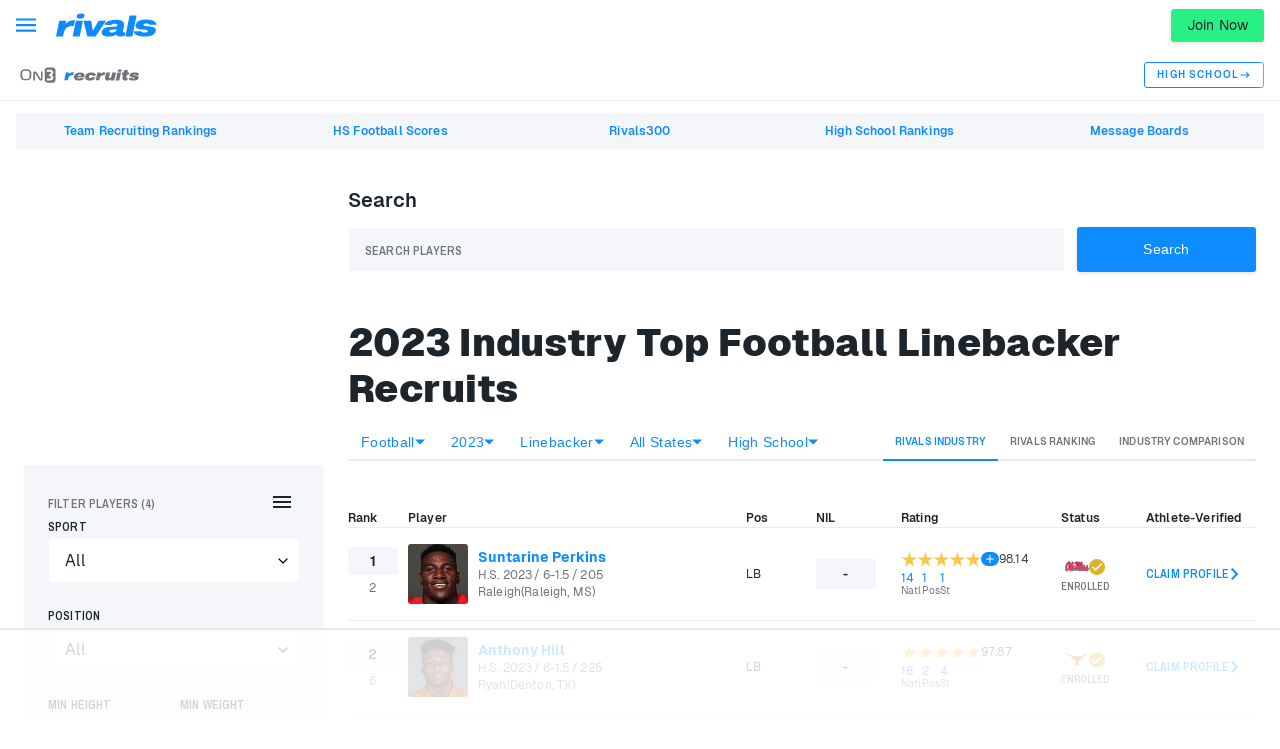

--- FILE ---
content_type: text/html; charset=utf-8
request_url: https://www.on3.com/rivals/rankings/industry-player/football/2023/?position=lb
body_size: 72528
content:
<!DOCTYPE html><html lang="en"><head><meta content="#0D8BFF" name="theme-color"/><meta charSet="utf-8"/><meta content="width=device-width, initial-scale=1, viewport-fit=cover" name="viewport"/><meta content="386430152433689" property="fb:app_id"/><meta content="hwer35nvdlw6s5jyhja27j153jth48" name="facebook-domain-verification"/><link href="/rivals/favicon.ico" rel="icon"/><link href="/rivals/favicon.png" rel="icon" type="image/png"/><link href="https://on3static.com/static/rivals/touch-icons/favicon.ico" rel="icon" type="image/x-icon"/><link href="https://on3static.com/static/rivals/touch-icons/apple-touch-icon.png" rel="apple-touch-icon"/><link href="https://on3static.com/static/rivals/touch-icons/apple-touch-icon-57x57.png" rel="apple-touch-icon" sizes="57x57"/><link href="https://on3static.com/static/rivals/touch-icons/apple-touch-icon-72x72.png" rel="apple-touch-icon" sizes="72x72"/><link href="https://on3static.com/static/rivals/touch-icons/apple-touch-icon-76x76.png" rel="apple-touch-icon" sizes="76x76"/><link href="https://on3static.com/static/rivals/touch-icons/apple-touch-icon-114x114.png" rel="apple-touch-icon" sizes="114x114"/><link href="https://on3static.com/static/rivals/touch-icons/apple-touch-icon-120x120.png" rel="apple-touch-icon" sizes="120x120"/><link href="https://on3static.com/static/rivals/touch-icons/apple-touch-icon-144x144.png" rel="apple-touch-icon" sizes="144x144"/><link href="https://on3static.com/static/rivals/touch-icons/apple-touch-icon-152x152.png" rel="apple-touch-icon" sizes="152x152"/><link href="https://on3static.com/static/rivals/touch-icons/apple-touch-icon-180x180.png" rel="apple-touch-icon" sizes="180x180"/><script async="" defer="" src="https://22aec0c5-465e-4cdc-b810-5532dd3de586.redfastlabs.com/assets/redfast.js"></script><script>
                  window.dataLayer = [{"siteKey":411,"userStatus":"guest","contentAccess":"free","siteType":"network","teamName":"rivals","siteName":"Rivals","pageType":"database","appEnv":"production"}] || window.dataLayer || [];
                  (function(w,d,s,l,i){w[l]=w[l]||[];w[l].push({'gtm.start':
                  new Date().getTime(),event:'gtm.js'});var f=d.getElementsByTagName(s)[0],
                  j=d.createElement(s),dl=l!='dataLayer'?'&l='+l:'';j.async=true;j.src=
                  'https://www.googletagmanager.com/gtm.js?id='+i+dl;f.parentNode.insertBefore(j,f);
                  })(window,document,'script','dataLayer','GTM-M7CD4SPX');
                </script><title>2023 Industry Top Football Linebacker Recruits</title><meta content="2023 Industry Top Football Linebacker Recruits" property="og:title"/><meta content="A list of the top 2023 Football recruits based off of a proprietary algorithm that compiles ratings and rankings from all 3 major recruiting media services, including Rivals." name="description"/><meta content="A list of the top 2023 Football recruits based off of a proprietary algorithm that compiles ratings and rankings from all 3 major recruiting media services, including Rivals." property="og:description"/><meta content="https://on3static.com/cdn-cgi/image/height=627,width=1200,quality=95,fit=cover/uploads/dev/assets/cms/2025/07/15133903/rivals-afi.png" property="og:image"/><meta content="1200" property="og:image:width"/><meta content="627" property="og:image:height"/><meta content="https://on3static.com/cdn-cgi/image/height=627,width=1200,quality=95,fit=cover/uploads/dev/assets/cms/2025/07/15133903/rivals-afi.png" property="cXenseParse:image"/><meta content="Rivals" property="og:site_name"/><meta content="website" property="og:type"/><link crossorigin="use-credentials" href="https://cdn-ext.spiny.ai" rel="preconnect"/><link crossorigin="use-credentials" href="https://cdn-ext.spiny.ai" rel="dns-prefetch"/><link href="https://www.on3.com/rivals/rankings/industry-player/football/2023/" rel="canonical"/><meta name="next-head-count" content="32"/><meta content="#fe3b1f" name="theme-color"/><link href="/manifest.json" rel="manifest"/><link href="https://fonts.gstatic.com" rel="preconnect"/><link href="https://on3static.com/fonts/fonts.css" rel="stylesheet"/><script src="https://js.recurly.com/v4/recurly.js"></script><noscript><img alt="." aria-hidden="true" height="1" role="presentation" src="https://sb.scorecardresearch.com/p?c1=2&amp;c2=36671852&amp;cv=3.6.0&amp;cj=1" width="1"/></noscript><script data-admiral="true" defer="" src="/api/admiral/"></script><link rel="preconnect" href="https://fonts.gstatic.com" crossorigin /><script data-nscript="beforeInteractive">
            if (!window.__raptiveEmailDetect) {
              window.__raptiveEmailDetect = true;
              !function(){"use strict";function e(e){const t=e.match(/((?=([a-z0-9._!#$%+^&*()[\]<>-]+))\2@[a-z0-9._-]+\.[a-z0-9._-]+)/gi);return t?t[0]:""}function t(t){return e(a(t.toLowerCase()))}function a(e){return e.replace(/\s/g,"")}async function n(e){const t={sha256Hash:"",sha1Hash:""};if(!("msCrypto"in window)&&"https:"===location.protocol&&"crypto"in window&&"TextEncoder"in window){const a=(new TextEncoder).encode(e),[n,c]=await Promise.all([s("SHA-256",a),s("SHA-1",a)]);t.sha256Hash=n,t.sha1Hash=c}return t}async function s(e,t){const a=await crypto.subtle.digest(e,t);return Array.from(new Uint8Array(a)).map(e=>("00"+e.toString(16)).slice(-2)).join("")}function c(e){let t=!0;return Object.keys(e).forEach(a=>{0===e[a].length&&(t=!1)}),t}function i(e,t,a){e.splice(t,1);const n="?"+e.join("&")+a.hash;history.replaceState(null,"",n)}var o={checkEmail:e,validateEmail:t,trimInput:a,hashEmail:n,hasHashes:c,removeEmailAndReplaceHistory:i,detectEmails:async function(){const e=new URL(window.location.href),a=Array.from(e.searchParams.entries()).map(e=>`${e[0]}=${e[1]}`);let s,o;const r=["adt_eih","sh_kit"];if(a.forEach((e,t)=>{const a=decodeURIComponent(e),[n,c]=a.split("=");if("adt_ei"===n&&(s={value:c,index:t,emsrc:"url"}),r.includes(n)){o={value:c,index:t,emsrc:"sh_kit"===n?"urlhck":"urlh"}}}),s)t(s.value)&&n(s.value).then(e=>{if(c(e)){const t={value:e,created:Date.now()};localStorage.setItem("adt_ei",JSON.stringify(t)),localStorage.setItem("adt_emsrc",s.emsrc)}});else if(o){const e={value:{sha256Hash:o.value,sha1Hash:""},created:Date.now()};localStorage.setItem("adt_ei",JSON.stringify(e)),localStorage.setItem("adt_emsrc",o.emsrc)}s&&i(a,s.index,e),o&&i(a,o.index,e)},cb:"adthrive"};const{detectEmails:r,cb:l}=o;r()}();
            }
            </script><script data-nscript="beforeInteractive">
          window.spiny = window.spiny || {};
          window.spiny.bidroll = window.spiny.bidroll || {};
          window.spiny.bidroll.enabled = false;
        </script><script data-nscript="beforeInteractive">(function(s,p,i,n,y){s[i]=s[i]||{queue:[]};n.forEach(function(m){s[i][m] =s[i][m]||function () {var a = arguments;s[i].queue.push(function () {s[i][m].apply(s[i], a);});};});if(y){var e=p.createElement("script");e.type="text/javascript";e.async=true;e.src=y;var f=p.getElementsByTagName("script")[0];if(f){f.parentNode.insertBefore(e,f)}else{var d=p.getElementsByTagName("head")[0];if(d){d.appendChild(e)}}}})(window, document, "orion", ["init","registerElement","setConfig", "setContext","newPageView"], null);</script><script data-nscript="beforeInteractive">document.cookie = "__adblocker=; expires=Thu, 01 Jan 1970 00:00:00 GMT; path=/";
    var setNptTechAdblockerCookie = function(adblocker) {
        var d = new Date();
        d.setTime(d.getTime() + 60 * 5 * 1000);
        document.cookie = "__adblocker=" + (adblocker ? "true" : "false") + "; expires=" + d.toUTCString() + "; path=/";
    };
    var script = document.createElement("script");
    script.setAttribute("async", true);
    script.setAttribute("src", "//www.npttech.com/advertising.js");
    script.setAttribute("onerror", "setNptTechAdblockerCookie(true);");
    document.getElementsByTagName("head")[0].appendChild(script);</script><link rel="preload" href="/_next/static/css/666f409301d1e8f9.css" as="style"/><link rel="stylesheet" href="/_next/static/css/666f409301d1e8f9.css" data-n-g=""/><link rel="preload" href="/_next/static/css/676616b2ae3922e6.css" as="style"/><link rel="stylesheet" href="/_next/static/css/676616b2ae3922e6.css" data-n-p=""/><link rel="preload" href="/_next/static/css/b2ec1b5cd8f300d7.css" as="style"/><link rel="stylesheet" href="/_next/static/css/b2ec1b5cd8f300d7.css" data-n-p=""/><link rel="preload" href="/_next/static/css/37b1881efae753f5.css" as="style"/><link rel="stylesheet" href="/_next/static/css/37b1881efae753f5.css" data-n-p=""/><link rel="preload" href="/_next/static/css/3109b491cfe03211.css" as="style"/><link rel="stylesheet" href="/_next/static/css/3109b491cfe03211.css" data-n-p=""/><noscript data-n-css=""></noscript><script defer="" nomodule="" src="/_next/static/chunks/polyfills-42372ed130431b0a.js"></script><script src="/_next/static/chunks/webpack-5f92398f8e12f704.js" defer=""></script><script src="/_next/static/chunks/framework-a32fdada02556615.js" defer=""></script><script src="/_next/static/chunks/main-acbc6eddba8169c9.js" defer=""></script><script src="/_next/static/chunks/pages/_app-d7c7996282519364.js" defer=""></script><script src="/_next/static/chunks/7089-4ea7692619dc3804.js" defer=""></script><script src="/_next/static/chunks/5284-f0e02ee2dbd2e427.js" defer=""></script><script src="/_next/static/chunks/435-4ca8046cb074f86f.js" defer=""></script><script src="/_next/static/chunks/1210-42bccab6ddb2a63f.js" defer=""></script><script src="/_next/static/chunks/5966-5208b3069b6a0d41.js" defer=""></script><script src="/_next/static/chunks/1228-9d7e50639b6f99f3.js" defer=""></script><script src="/_next/static/chunks/4607-c50ba77707f2f14b.js" defer=""></script><script src="/_next/static/chunks/7681-b44e4ac284693984.js" defer=""></script><script src="/_next/static/chunks/1025-b48a4e60b2bc0752.js" defer=""></script><script src="/_next/static/chunks/8397-0db0c5f9cfa2d449.js" defer=""></script><script src="/_next/static/chunks/134-212b79040accae09.js" defer=""></script><script src="/_next/static/chunks/2014-7b1eb55b276ebdb8.js" defer=""></script><script src="/_next/static/chunks/9275-e33ec1696b47097f.js" defer=""></script><script src="/_next/static/chunks/9633-868389fab28ef6eb.js" defer=""></script><script src="/_next/static/chunks/170-d0b28a2a37ee9444.js" defer=""></script><script src="/_next/static/chunks/pages/rivals/rankings/%5BrankingType%5D/%5Bsport%5D/%5Byear%5D-65a9a0a445d90a16.js" defer=""></script><script src="/_next/static/o8WwLq1VGYBy-yOSuiXKc/_buildManifest.js" defer=""></script><script src="/_next/static/o8WwLq1VGYBy-yOSuiXKc/_ssgManifest.js" defer=""></script><style data-emotion="css-global q77g0h">html{-webkit-font-smoothing:antialiased;-moz-osx-font-smoothing:grayscale;box-sizing:border-box;-webkit-text-size-adjust:100%;}*,*::before,*::after{box-sizing:inherit;}strong,b{font-weight:700;}body{margin:0;color:rgba(0, 0, 0, 0.87);font-size:15px;letter-spacing:0.15px;font-family:Geist,Merriweather,Arial,sans-serif;font-weight:400;line-height:1.5;background-color:#fff;}@media print{body{background-color:#fff;}}body::backdrop{background-color:#fff;}</style><style data-emotion="css i4bv87-MuiSvgIcon-root">.css-i4bv87-MuiSvgIcon-root{-webkit-user-select:none;-moz-user-select:none;-ms-user-select:none;user-select:none;width:1em;height:1em;display:inline-block;fill:currentColor;-webkit-flex-shrink:0;-ms-flex-negative:0;flex-shrink:0;-webkit-transition:fill 200ms cubic-bezier(0.4, 0, 0.2, 1) 0ms;transition:fill 200ms cubic-bezier(0.4, 0, 0.2, 1) 0ms;font-size:1.5rem;}</style><style id="jss-server-side"></style><style data-href="https://fonts.googleapis.com/css2?family=Archivo+Narrow:ital,wght@0,400;0,600;1,600;1,700&family=Merriweather&display=swap">@font-face{font-family:'Archivo Narrow';font-style:italic;font-weight:600;font-display:swap;src:url(https://fonts.gstatic.com/l/font?kit=tss7ApVBdCYD5Q7hcxTE1ArZ0bb1k3JSLwe1hB965BK84Hmq&skey=ec1fde26e7c4f98c&v=v35) format('woff')}@font-face{font-family:'Archivo Narrow';font-style:italic;font-weight:700;font-display:swap;src:url(https://fonts.gstatic.com/l/font?kit=tss7ApVBdCYD5Q7hcxTE1ArZ0bb1k3JSLwe1hB965BKF4Hmq&skey=ec1fde26e7c4f98c&v=v35) format('woff')}@font-face{font-family:'Archivo Narrow';font-style:normal;font-weight:400;font-display:swap;src:url(https://fonts.gstatic.com/l/font?kit=tss5ApVBdCYD5Q7hcxTE1ArZ0Zz8oY2KRmwvKhhvLFGKpw&skey=345333fd7197b162&v=v35) format('woff')}@font-face{font-family:'Archivo Narrow';font-style:normal;font-weight:600;font-display:swap;src:url(https://fonts.gstatic.com/l/font?kit=tss5ApVBdCYD5Q7hcxTE1ArZ0Zz8oY2KRmwvKhhv8laKpw&skey=345333fd7197b162&v=v35) format('woff')}@font-face{font-family:'Merriweather';font-style:normal;font-weight:400;font-stretch:normal;font-display:swap;src:url(https://fonts.gstatic.com/l/font?kit=u-4D0qyriQwlOrhSvowK_l5UcA6zuSYEqOzpPe3HOZJ5eX1WtLaQwmYiScCmDxhtNOKl8yDr3icqEA&skey=379c1eccf863c625&v=v33) format('woff')}@font-face{font-family:'Archivo Narrow';font-style:italic;font-weight:600;font-display:swap;src:url(https://fonts.gstatic.com/s/archivonarrow/v35/tss2ApVBdCYD5Q7hcxTE1ArZ0bb1uXF63v0qNxhX5Q.woff2) format('woff2');unicode-range:U+0102-0103,U+0110-0111,U+0128-0129,U+0168-0169,U+01A0-01A1,U+01AF-01B0,U+0300-0301,U+0303-0304,U+0308-0309,U+0323,U+0329,U+1EA0-1EF9,U+20AB}@font-face{font-family:'Archivo Narrow';font-style:italic;font-weight:600;font-display:swap;src:url(https://fonts.gstatic.com/s/archivonarrow/v35/tss2ApVBdCYD5Q7hcxTE1ArZ0bb1uXB63v0qNxhX5Q.woff2) format('woff2');unicode-range:U+0100-02BA,U+02BD-02C5,U+02C7-02CC,U+02CE-02D7,U+02DD-02FF,U+0304,U+0308,U+0329,U+1D00-1DBF,U+1E00-1E9F,U+1EF2-1EFF,U+2020,U+20A0-20AB,U+20AD-20C0,U+2113,U+2C60-2C7F,U+A720-A7FF}@font-face{font-family:'Archivo Narrow';font-style:italic;font-weight:600;font-display:swap;src:url(https://fonts.gstatic.com/s/archivonarrow/v35/tss2ApVBdCYD5Q7hcxTE1ArZ0bb1uX563v0qNxg.woff2) format('woff2');unicode-range:U+0000-00FF,U+0131,U+0152-0153,U+02BB-02BC,U+02C6,U+02DA,U+02DC,U+0304,U+0308,U+0329,U+2000-206F,U+20AC,U+2122,U+2191,U+2193,U+2212,U+2215,U+FEFF,U+FFFD}@font-face{font-family:'Archivo Narrow';font-style:italic;font-weight:700;font-display:swap;src:url(https://fonts.gstatic.com/s/archivonarrow/v35/tss2ApVBdCYD5Q7hcxTE1ArZ0bb1uXF63v0qNxhX5Q.woff2) format('woff2');unicode-range:U+0102-0103,U+0110-0111,U+0128-0129,U+0168-0169,U+01A0-01A1,U+01AF-01B0,U+0300-0301,U+0303-0304,U+0308-0309,U+0323,U+0329,U+1EA0-1EF9,U+20AB}@font-face{font-family:'Archivo Narrow';font-style:italic;font-weight:700;font-display:swap;src:url(https://fonts.gstatic.com/s/archivonarrow/v35/tss2ApVBdCYD5Q7hcxTE1ArZ0bb1uXB63v0qNxhX5Q.woff2) format('woff2');unicode-range:U+0100-02BA,U+02BD-02C5,U+02C7-02CC,U+02CE-02D7,U+02DD-02FF,U+0304,U+0308,U+0329,U+1D00-1DBF,U+1E00-1E9F,U+1EF2-1EFF,U+2020,U+20A0-20AB,U+20AD-20C0,U+2113,U+2C60-2C7F,U+A720-A7FF}@font-face{font-family:'Archivo Narrow';font-style:italic;font-weight:700;font-display:swap;src:url(https://fonts.gstatic.com/s/archivonarrow/v35/tss2ApVBdCYD5Q7hcxTE1ArZ0bb1uX563v0qNxg.woff2) format('woff2');unicode-range:U+0000-00FF,U+0131,U+0152-0153,U+02BB-02BC,U+02C6,U+02DA,U+02DC,U+0304,U+0308,U+0329,U+2000-206F,U+20AC,U+2122,U+2191,U+2193,U+2212,U+2215,U+FEFF,U+FFFD}@font-face{font-family:'Archivo Narrow';font-style:normal;font-weight:400;font-display:swap;src:url(https://fonts.gstatic.com/s/archivonarrow/v35/tss0ApVBdCYD5Q7hcxTE1ArZ0bb_iXxw2d8oBxk.woff2) format('woff2');unicode-range:U+0102-0103,U+0110-0111,U+0128-0129,U+0168-0169,U+01A0-01A1,U+01AF-01B0,U+0300-0301,U+0303-0304,U+0308-0309,U+0323,U+0329,U+1EA0-1EF9,U+20AB}@font-face{font-family:'Archivo Narrow';font-style:normal;font-weight:400;font-display:swap;src:url(https://fonts.gstatic.com/s/archivonarrow/v35/tss0ApVBdCYD5Q7hcxTE1ArZ0bb-iXxw2d8oBxk.woff2) format('woff2');unicode-range:U+0100-02BA,U+02BD-02C5,U+02C7-02CC,U+02CE-02D7,U+02DD-02FF,U+0304,U+0308,U+0329,U+1D00-1DBF,U+1E00-1E9F,U+1EF2-1EFF,U+2020,U+20A0-20AB,U+20AD-20C0,U+2113,U+2C60-2C7F,U+A720-A7FF}@font-face{font-family:'Archivo Narrow';font-style:normal;font-weight:400;font-display:swap;src:url(https://fonts.gstatic.com/s/archivonarrow/v35/tss0ApVBdCYD5Q7hcxTE1ArZ0bbwiXxw2d8o.woff2) format('woff2');unicode-range:U+0000-00FF,U+0131,U+0152-0153,U+02BB-02BC,U+02C6,U+02DA,U+02DC,U+0304,U+0308,U+0329,U+2000-206F,U+20AC,U+2122,U+2191,U+2193,U+2212,U+2215,U+FEFF,U+FFFD}@font-face{font-family:'Archivo Narrow';font-style:normal;font-weight:600;font-display:swap;src:url(https://fonts.gstatic.com/s/archivonarrow/v35/tss0ApVBdCYD5Q7hcxTE1ArZ0bb_iXxw2d8oBxk.woff2) format('woff2');unicode-range:U+0102-0103,U+0110-0111,U+0128-0129,U+0168-0169,U+01A0-01A1,U+01AF-01B0,U+0300-0301,U+0303-0304,U+0308-0309,U+0323,U+0329,U+1EA0-1EF9,U+20AB}@font-face{font-family:'Archivo Narrow';font-style:normal;font-weight:600;font-display:swap;src:url(https://fonts.gstatic.com/s/archivonarrow/v35/tss0ApVBdCYD5Q7hcxTE1ArZ0bb-iXxw2d8oBxk.woff2) format('woff2');unicode-range:U+0100-02BA,U+02BD-02C5,U+02C7-02CC,U+02CE-02D7,U+02DD-02FF,U+0304,U+0308,U+0329,U+1D00-1DBF,U+1E00-1E9F,U+1EF2-1EFF,U+2020,U+20A0-20AB,U+20AD-20C0,U+2113,U+2C60-2C7F,U+A720-A7FF}@font-face{font-family:'Archivo Narrow';font-style:normal;font-weight:600;font-display:swap;src:url(https://fonts.gstatic.com/s/archivonarrow/v35/tss0ApVBdCYD5Q7hcxTE1ArZ0bbwiXxw2d8o.woff2) format('woff2');unicode-range:U+0000-00FF,U+0131,U+0152-0153,U+02BB-02BC,U+02C6,U+02DA,U+02DC,U+0304,U+0308,U+0329,U+2000-206F,U+20AC,U+2122,U+2191,U+2193,U+2212,U+2215,U+FEFF,U+FFFD}@font-face{font-family:'Merriweather';font-style:normal;font-weight:400;font-stretch:100%;font-display:swap;src:url(https://fonts.gstatic.com/l/font?kit=u-4D0qyriQwlOrhSvowK_l5UcA6zuSYEqOzpPe3HOZJ5eX1WtLaQwmYiScCmDxhtNOKl8yDr3icaGV3zCPDaYKfFQn0&skey=379c1eccf863c625&v=v33) format('woff');unicode-range:U+0460-052F,U+1C80-1C8A,U+20B4,U+2DE0-2DFF,U+A640-A69F,U+FE2E-FE2F}@font-face{font-family:'Merriweather';font-style:normal;font-weight:400;font-stretch:100%;font-display:swap;src:url(https://fonts.gstatic.com/l/font?kit=u-4D0qyriQwlOrhSvowK_l5UcA6zuSYEqOzpPe3HOZJ5eX1WtLaQwmYiScCmDxhtNOKl8yDr3icaEF3zCPDaYKfFQn0&skey=379c1eccf863c625&v=v33) format('woff');unicode-range:U+0301,U+0400-045F,U+0490-0491,U+04B0-04B1,U+2116}@font-face{font-family:'Merriweather';font-style:normal;font-weight:400;font-stretch:100%;font-display:swap;src:url(https://fonts.gstatic.com/l/font?kit=u-4D0qyriQwlOrhSvowK_l5UcA6zuSYEqOzpPe3HOZJ5eX1WtLaQwmYiScCmDxhtNOKl8yDr3icaG13zCPDaYKfFQn0&skey=379c1eccf863c625&v=v33) format('woff');unicode-range:U+0102-0103,U+0110-0111,U+0128-0129,U+0168-0169,U+01A0-01A1,U+01AF-01B0,U+0300-0301,U+0303-0304,U+0308-0309,U+0323,U+0329,U+1EA0-1EF9,U+20AB}@font-face{font-family:'Merriweather';font-style:normal;font-weight:400;font-stretch:100%;font-display:swap;src:url(https://fonts.gstatic.com/l/font?kit=u-4D0qyriQwlOrhSvowK_l5UcA6zuSYEqOzpPe3HOZJ5eX1WtLaQwmYiScCmDxhtNOKl8yDr3icaGl3zCPDaYKfFQn0&skey=379c1eccf863c625&v=v33) format('woff');unicode-range:U+0100-02BA,U+02BD-02C5,U+02C7-02CC,U+02CE-02D7,U+02DD-02FF,U+0304,U+0308,U+0329,U+1D00-1DBF,U+1E00-1E9F,U+1EF2-1EFF,U+2020,U+20A0-20AB,U+20AD-20C0,U+2113,U+2C60-2C7F,U+A720-A7FF}@font-face{font-family:'Merriweather';font-style:normal;font-weight:400;font-stretch:100%;font-display:swap;src:url(https://fonts.gstatic.com/l/font?kit=u-4D0qyriQwlOrhSvowK_l5UcA6zuSYEqOzpPe3HOZJ5eX1WtLaQwmYiScCmDxhtNOKl8yDr3icaFF3zCPDaYKfF&skey=379c1eccf863c625&v=v33) format('woff');unicode-range:U+0000-00FF,U+0131,U+0152-0153,U+02BB-02BC,U+02C6,U+02DA,U+02DC,U+0304,U+0308,U+0329,U+2000-206F,U+20AC,U+2122,U+2191,U+2193,U+2212,U+2215,U+FEFF,U+FFFD}</style></head><body class="on3_guest"><div id="__next"><noscript><div style="display:none"><img alt="Quantcast" height="1" src="http://pixel.quantserve.com/pixel/p-_zRUJy1MUNrxD.gif" width="1"/></div></noscript><a class="PageWrapper_skipToContent__g5zuo" href="#to_content" id="skipToContent">Skip to main content</a><div class="PageWrapper_body__oVv59"><style data-id="theme-styles" type="text/css">:root { --on3-primary-color: #fe3b1f; --rivals-primary-color: #0d8bff; --header-text-color: #0d8bff; --header-bg-color: #fff; --site-primary-color: #0d8bff; --site-secondary-color: #fff; --site-link-color: #0d8bff; }</style><div class="ScrollWrapper_base__Ky8il"><header class="Base_base__ockPa Base_isRivals__zzbma" data-header-theme="primary" data-site-theme="rivals"><div class="Base_primary__gmEGA"><div class="Base_container__NDZaC"><div class="MobileMenu_block__YPtgk" data-menu-ui="mobile"><button aria-label="Mobile Menu" class="MobileMenu_button__R4xvJ" name="mobile-menu" type="button"><svg width="1em" height="1em" viewBox="0 0 18 13" fill="currentColor" xmlns="http://www.w3.org/2000/svg"><path d="M0 .545v2h18v-2H0ZM0 5.545v2h18v-2H0ZM0 10.545v2h18v-2H0Z"></path></svg><span class="sr-only">Mobile Menu</span></button></div><div class="Base_logoWrapper__yRhSN"><a class="Base_logoLink__992EU" title="Home" href="/rivals/"><svg fill="currentColor" height="24" viewBox="0 0 101 24" width="101" xmlns="http://www.w3.org/2000/svg" class="Base_logo__XDOXJ Base_on3__DBHQs"><path d="M17.8787 12.9865C17.3351 12.9246 16.8519 12.8628 16.5499 12.8628C14.2546 12.8628 12.2614 13.5429 10.6306 14.8413C9.66415 15.6451 8.99974 16.4488 8.57694 17.3762C8.27493 18.0563 7.97293 19.0456 7.67092 20.344L7.00651 23.4972H0L3.26165 7.73107H10.2682L9.54335 11.1316C10.7514 9.7714 11.9594 8.78215 13.1674 8.16387C14.4358 7.54559 15.8251 7.23645 17.3955 7.23645C17.9995 7.23645 18.5431 7.29828 18.9659 7.36011L17.8787 12.9865Z"></path><path d="M50.0725 7.73114L39.4419 23.5591H31.3482L27.4221 7.73114H35.1534L36.8447 17.7473L42.6432 7.73114H50.0725Z"></path><path d="M68.7364 22.6317C67.4076 23.25 66.0183 23.5591 64.4479 23.5591C62.2735 23.5591 60.9447 22.879 60.4615 21.5806C57.985 22.879 55.3274 23.5591 52.4885 23.5591C50.5557 23.5591 48.9249 23.25 47.7168 22.6317C46.0256 21.7661 45.3612 20.5295 45.7236 18.7983C46.086 17.0672 47.1732 15.7688 48.9249 15.0268C50.1933 14.4704 52.0053 14.0994 54.3006 13.9758C55.9314 13.8521 57.6226 13.7903 59.2534 13.6666C60.5219 13.4811 61.1863 13.1102 61.3071 12.5537C61.4279 11.8736 61.1863 11.379 60.6427 11.0698C60.1594 10.8225 59.5554 10.6989 58.8306 10.6989C57.0186 10.6989 55.7502 11.1935 54.965 12.2446L48.2001 11.6881C49.1665 9.83328 50.9181 8.53489 53.5153 7.6693C55.4482 7.05102 57.6226 6.74188 59.9178 6.74188C63.4211 6.74188 65.7767 7.42199 67.1056 8.78221C68.0116 9.70963 68.2532 11.379 67.8908 13.7903C67.8908 13.7903 67.7096 14.7795 67.2868 16.8198C67.0452 17.9327 66.9848 18.6129 67.1056 18.9838C67.2264 19.3548 67.6492 19.6021 68.374 19.6021C68.676 19.6021 68.978 19.6021 69.4008 19.5403L68.7364 22.6317ZM60.5219 16.1397C60.099 16.2634 58.9514 16.4489 57.1998 16.6344C56.475 16.6962 55.7502 16.758 55.0254 16.8198C53.9985 17.0053 53.4549 17.4381 53.3341 17.9946C53.2133 18.551 53.4549 18.9838 54.059 19.2311C54.4818 19.4784 55.0254 19.5403 55.6898 19.5403C57.1394 19.5403 58.1662 19.293 58.891 18.8602C59.6762 18.4274 60.2198 17.5 60.5219 16.1397Z"></path><path d="M76.2863 23.5592H69.2798L73.5683 2.53766H80.5748L76.2863 23.5592Z"></path><path d="M99.7825 17.9328C99.3597 20.035 97.8497 21.5806 95.3732 22.5699C93.6216 23.25 91.5076 23.5591 89.0311 23.5591C81.9642 23.5591 78.1589 21.828 77.5549 18.3038H85.1655C85.9507 19.1694 87.0983 19.6022 88.6083 19.6022C90.4807 19.6022 91.5076 19.1694 91.7492 18.2419C91.9304 17.4382 90.8431 16.9436 88.6083 16.7581C85.1655 16.4489 83.0514 16.1398 82.3266 15.8925C80.1522 15.2124 79.2462 13.9758 79.6086 12.121C80.3938 8.4113 83.9574 6.55646 90.2995 6.55646C96.5208 6.55646 99.9033 8.28764 100.568 11.8118L93.8028 11.8737C93.1988 10.9462 91.9908 10.4516 90.1787 10.4516C88.5479 10.4516 87.6419 10.8844 87.4607 11.6882C87.3399 12.4301 88.3667 12.9247 90.6619 13.172C94.1048 13.4812 96.2188 13.7903 97.004 14.0995C99.2993 14.7796 100.205 16.0161 99.7825 17.9328Z"></path><path d="M28.4488 3.15586C28.2676 4.08328 27.6636 4.76338 26.6368 5.13435C25.8516 5.44349 24.9456 5.62897 23.9188 5.62897C22.9523 5.62897 22.1067 5.44349 21.5631 5.07252C20.7779 4.63973 20.5363 3.95962 20.7175 3.0322C21.0799 1.36285 22.5295 0.559082 25.1872 0.559082C27.724 0.559082 28.8112 1.42467 28.4488 3.15586Z"></path><path d="M23.6772 23.5591H16.6707L19.8719 7.73114H26.8784L23.6772 23.5591Z"></path></svg></a></div><form class="HeaderSearch_block__a1KxA" data-ui="header-search"><div class="Input_base__d_FAV" data-ui="input"><label><span class="sr-only" data-ui="input-label">Search players</span><div class="Input_wrapper__6S28j"><input placeholder="Search players" type="text" name="playerName" value=""/></div></label></div><button class="HeaderSearch_search__7pXTh" disabled="" type="submit"><span class="sr-only">Search</span><svg class="MuiSvgIcon-root MuiSvgIcon-fontSizeMedium css-i4bv87-MuiSvgIcon-root" focusable="false" aria-hidden="true" viewBox="0 0 24 24" data-testid="SearchIcon"><path d="M15.5 14h-.79l-.28-.27C15.41 12.59 16 11.11 16 9.5 16 5.91 13.09 3 9.5 3S3 5.91 3 9.5 5.91 16 9.5 16c1.61 0 3.09-.59 4.23-1.57l.27.28v.79l5 4.99L20.49 19l-4.99-5zm-6 0C7.01 14 5 11.99 5 9.5S7.01 5 9.5 5 14 7.01 14 9.5 11.99 14 9.5 14z"></path></svg></button></form><div class="Auth_block__1ZTDa" data-menu-ui="auth"><a class="Auth_search__lAfmd" data-auth-ui="search" title="Rivals Database Hub" href="/rivals/search/"><svg width="16px" height="16px" viewBox="0 0 18 18" fill="currentColor" xmlns="http://www.w3.org/2000/svg"><path d="M12.5 11.255h-.79l-.28-.27A6.471 6.471 0 0 0 13 6.755a6.5 6.5 0 1 0-6.5 6.5c1.61 0 3.09-.59 4.23-1.57l.27.28v.79l5 4.99 1.49-1.49-4.99-5Zm-6 0c-2.49 0-4.5-2.01-4.5-4.5s2.01-4.5 4.5-4.5 4.5 2.01 4.5 4.5-2.01 4.5-4.5 4.5Z"></path></svg></a><a class="Auth_joinLink__Eu6F2" data-join="true" href="/rivals/join/">Join Now</a><a class="Auth_login__SJ59_" href="/login/?position=lb&amp;returnTo=%2Frivals%2Frankings%2Findustry-player%2Ffootball%2F2023%2F%3Fposition%3Dlb">Login</a></div></div></div><div class="Base_secondary__92uVr"><div class="Base_container__NDZaC"><nav class="Menu_block__DNcdl Menu_isSecondary__yESuc" data-menu-ui="menu"><ul class="Menu_menu__vJAwl"><li class="Menu_menuItem__8glru"><a aria-haspopup="true" data-active="false" data-has-tag="false" data-parent="true" href="/teams/">Teams<svg class="MuiSvgIcon-root MuiSvgIcon-fontSizeMedium Menu_arrow__P90eN css-i4bv87-MuiSvgIcon-root" focusable="false" aria-hidden="true" viewBox="0 0 24 24" data-testid="ArrowDropDownIcon" fill="currentColor"><path d="m7 10 5 5 5-5z"></path></svg></a><ul class="Menu_dropdown__ORhu6" data-menu-ui="dropdown"><li class="Menu_dropdownItem__t9mIl"><a data-active="false" href="/college/">Teams</a></li><li class="Menu_dropdownItem__t9mIl"><a data-active="false" href="/teams/">Fan Sites</a></li><li class="Menu_dropdownItem__t9mIl"><a data-active="false" href="/boards/">Forums</a></li><li class="Menu_dropdownItem__t9mIl"><a data-active="false" href="/shows/">Shows</a></li></ul></li><li class="Menu_menuItem__8glru"><a aria-haspopup="false" data-active="false" data-has-tag="false" data-parent="true" href="/boards/forums/recruiting-board.728/">Recruiting Board</a></li><li class="Menu_menuItem__8glru"><a aria-haspopup="true" data-active="false" data-has-tag="false" data-parent="true" href="/rivals/category/football-recruiting/news/">Football Recruiting<svg class="MuiSvgIcon-root MuiSvgIcon-fontSizeMedium Menu_arrow__P90eN css-i4bv87-MuiSvgIcon-root" focusable="false" aria-hidden="true" viewBox="0 0 24 24" data-testid="ArrowDropDownIcon" fill="currentColor"><path d="m7 10 5 5 5-5z"></path></svg></a><ul class="Menu_dropdown__ORhu6" data-menu-ui="dropdown"><li class="Menu_dropdownItem__t9mIl"><a data-active="false" href="/rivals/category/football-recruiting/news/">News Feed</a></li><li class="Menu_dropdownItem__t9mIl"><a data-active="false" href="/rivals/search/">Database</a></li><li class="Menu_dropdownItem__t9mIl"><a data-active="false" href="/rivals/rankings/industry-team/football/2026/">Team Rankings</a></li><li class="Menu_dropdownItem__t9mIl"><a data-active="false" href="/rivals/rankings/industry-player/football/2026/">Player Rankings</a></li><li class="Menu_dropdownItem__t9mIl"><a data-active="false" href="/rivals/rankings/industry-comparison/football/2026/">Industry Comparison</a></li><li class="Menu_dropdownItem__t9mIl"><a data-active="false" href="/rivals/hub/?section=commits&amp;sport=football">Commitments</a></li><li class="Menu_dropdownItem__t9mIl"><a data-active="false" href="/rivals/expert-predictions/football/2026/">Recruiting Prediction Machine</a></li></ul></li><li class="Menu_menuItem__8glru"><a aria-haspopup="true" data-active="false" data-has-tag="false" data-parent="true" href="/rivals/category/basketball-recruiting/news/">Basketball Recruiting<svg class="MuiSvgIcon-root MuiSvgIcon-fontSizeMedium Menu_arrow__P90eN css-i4bv87-MuiSvgIcon-root" focusable="false" aria-hidden="true" viewBox="0 0 24 24" data-testid="ArrowDropDownIcon" fill="currentColor"><path d="m7 10 5 5 5-5z"></path></svg></a><ul class="Menu_dropdown__ORhu6" data-menu-ui="dropdown"><li class="Menu_dropdownItem__t9mIl"><a data-active="false" href="/rivals/category/basketball-recruiting/news/">News Feed</a></li><li class="Menu_dropdownItem__t9mIl"><a data-active="false" href="/rivals/search/">Database</a></li><li class="Menu_dropdownItem__t9mIl"><a data-active="false" href="/rivals/rankings/industry-team/basketball/2026/">Team Rankings</a></li><li class="Menu_dropdownItem__t9mIl"><a data-active="false" href="/rivals/rankings/industry-player/basketball/2026/">Player Rankings</a></li><li class="Menu_dropdownItem__t9mIl"><a data-active="false" href="/rivals/rankings/industry-comparison/basketball/2026/">Industry Comparison</a></li><li class="Menu_dropdownItem__t9mIl"><a data-active="false" href="/rivals/hub/?section=commits&amp;sport=basketball">Commitments</a></li><li class="Menu_dropdownItem__t9mIl"><a data-active="false" href="/rivals/expert-predictions/basketball/2026/">Recruiting Prediction Machine</a></li></ul></li><li class="Menu_menuItem__8glru"><a aria-haspopup="false" data-active="false" data-has-tag="false" data-parent="true" href="/recruits/">Recruits</a></li><li class="Menu_menuItem__8glru"><a aria-haspopup="true" data-active="false" data-has-tag="false" data-parent="true" href="/high-school/">High School<svg class="MuiSvgIcon-root MuiSvgIcon-fontSizeMedium Menu_arrow__P90eN css-i4bv87-MuiSvgIcon-root" focusable="false" aria-hidden="true" viewBox="0 0 24 24" data-testid="ArrowDropDownIcon" fill="currentColor"><path d="m7 10 5 5 5-5z"></path></svg></a><ul class="Menu_dropdown__ORhu6" data-menu-ui="dropdown"><li class="Menu_dropdownItem__t9mIl"><a data-active="false" href="/high-school/news/">High School News</a></li><li class="Menu_dropdownItem__t9mIl"><a data-active="false" href="/high-school/search/">Schools</a></li><li class="Menu_dropdownItem__t9mIl"><a data-active="false" href="/high-school/rankings/football/national/">Rankings</a></li><li class="Menu_dropdownItem__t9mIl"><a data-active="false" href="/high-school/scores/football/national/">Scores</a></li></ul></li><li class="Menu_menuItem__8glru"><a aria-haspopup="true" data-active="false" data-has-tag="false" data-parent="true" href="/about/">About<svg class="MuiSvgIcon-root MuiSvgIcon-fontSizeMedium Menu_arrow__P90eN css-i4bv87-MuiSvgIcon-root" focusable="false" aria-hidden="true" viewBox="0 0 24 24" data-testid="ArrowDropDownIcon" fill="currentColor"><path d="m7 10 5 5 5-5z"></path></svg></a><ul class="Menu_dropdown__ORhu6" data-menu-ui="dropdown"><li class="Menu_dropdownItem__t9mIl"><a data-active="false" href="/about/">About</a></li><li class="Menu_dropdownItem__t9mIl"><a data-active="false" href="/apps/on3/">On3 App</a></li><li class="Menu_dropdownItem__t9mIl"><a data-active="false" href="/page/advertise/">Advertise</a></li><li class="Menu_dropdownItem__t9mIl"><a data-active="false" href="/category/press/news/">Press</a></li><li class="Menu_dropdownItem__t9mIl"><a data-active="false" href="https://on3.zendesk.com/hc/en-us">FAQ</a></li><li class="Menu_dropdownItem__t9mIl"><a data-active="false" href="/contact/">Contact</a></li></ul></li></ul><div class="Menu_menuItem__8glru Menu_siteLogo__9JeiQ"><a href="/"><svg height="70" viewBox="0 0 156 70" width="156" xmlns="http://www.w3.org/2000/svg" class="ServiceLogo_base__sECJ0 ServiceLogo_industry__8sTln" data-ui="service-logo" data-logo="on3"><path d="M47.9566 46.4979C47.1637 49.0308 45.9744 51.1638 44.2566 52.8968C42.5388 54.6299 40.4245 56.0964 37.9139 57.0296C35.2711 57.9626 32.2319 58.496 28.6642 58.496H22.4535C18.8858 58.496 15.8465 57.9626 13.2037 57.0296C10.5609 56.0964 8.44669 54.6299 6.861 52.8968C5.14319 51.1638 3.95392 49.0308 3.16109 46.4979C2.36825 43.965 1.97183 41.1654 1.97183 38.0993V30.6338C1.97183 27.4343 2.36825 24.6347 3.16109 22.1018C3.95392 19.5689 5.14319 17.4358 6.861 15.5696C8.57883 13.8365 10.6931 12.3701 13.2037 11.4369C15.8465 10.5037 18.8858 9.97046 22.4535 9.97046H28.6642C32.2319 9.97046 35.2711 10.5037 37.9139 11.4369C40.5566 12.3701 42.6709 13.8365 44.2566 15.5696C45.9744 17.3027 47.1637 19.5689 47.9566 22.1018C48.7494 24.6347 49.1457 27.4343 49.1457 30.6338V38.0993C49.278 41.1654 48.8815 43.965 47.9566 46.4979ZM12.543 49.1642C14.393 51.2971 17.4322 52.3636 21.6607 52.3636H29.7212C33.9497 52.3636 36.9889 51.2971 38.8388 49.1642C40.6889 47.0311 41.4817 43.965 41.4817 39.699V28.7674C41.4817 24.5014 40.5566 21.4353 38.8388 19.3022C36.9889 17.1693 33.9497 16.2361 29.7212 16.2361H21.6607C17.4322 16.2361 14.393 17.3027 12.543 19.3022C10.6931 21.4353 9.7681 24.5014 9.7681 28.7674V39.699C9.7681 43.965 10.6931 47.1645 12.543 49.1642Z"></path><path d="M90.5052 59.4293C88.5231 59.4293 86.9374 58.8962 85.616 57.8296C84.4267 56.7631 83.3696 55.43 82.3124 53.8302L66.3236 27.8345C66.0592 27.3011 65.795 26.9013 65.5307 26.6346C65.3986 26.5013 65.3986 26.5013 65.2665 26.5013C65.0022 26.5013 64.8701 26.6346 64.8701 26.6346C64.7378 26.768 64.7378 27.1678 64.7378 27.5678V58.7628H57.4702V27.8345C57.4702 25.5681 57.9988 23.5685 59.188 21.9688C60.3773 20.2357 62.3594 19.4357 65.0022 19.4357C66.8521 19.4357 68.4378 19.9691 69.7592 21.1688C70.9485 22.2353 72.1378 23.7017 73.3269 25.7014L88.9195 51.2973C89.1839 51.6973 89.448 52.0971 89.7124 52.2304C89.8445 52.3638 89.9766 52.4971 90.1088 52.4971C90.373 52.4971 90.373 52.3638 90.5052 52.3638C90.6373 52.2304 90.6373 51.9639 90.6373 51.6973V20.1024H97.7729V51.4306C97.7729 53.8302 97.1122 55.6966 95.9229 57.1631C94.7336 58.6295 92.8837 59.4293 90.5052 59.4293Z"></path><path clip-rule="evenodd" d="M119.708 68.8943H141.115C148.119 68.8943 153.933 63.0286 153.801 55.8297V14.9031C153.801 7.83755 148.119 1.97183 140.983 1.97183H119.708C112.705 1.97183 106.891 7.70423 106.891 14.9031V55.9631C106.891 63.0286 112.573 68.8943 119.708 68.8943ZM131.733 59.4286C131.998 59.4286 132.394 59.4286 132.526 59.2952C138.208 58.8954 142.965 54.7628 144.155 49.2969C144.287 48.4971 144.419 47.5639 144.419 46.764C144.419 42.6314 142.304 38.7653 138.737 36.3657L137.547 35.4325L138.737 34.4993C142.304 32.233 144.419 28.3669 144.419 24.1009C144.419 23.1678 144.287 22.3679 144.155 21.568C143.097 16.1023 138.208 11.9696 132.526 11.5697H116.141V21.3014H132.262C133.715 21.4347 134.905 22.6346 135.169 23.9676C135.301 24.1009 135.301 24.3676 135.301 24.6343C135.301 27.0118 132.13 29.0756 129.243 30.9549C127.921 31.8154 126.659 32.6372 125.787 33.4328V37.6987C126.66 38.4951 127.924 39.2915 129.248 40.1252C132.134 41.9431 135.301 43.9383 135.301 46.4973C135.301 46.5526 135.278 46.6307 135.252 46.7222C135.214 46.8516 135.169 47.0078 135.169 47.1639C134.905 48.4971 133.715 49.5636 132.13 49.8301H116.141V59.4286H131.733Z" fill-rule="evenodd"></path></svg></a></div></nav><a class="Base_recruits__0Sn30" href="/recruits/join/"><svg fill="none" height="15" viewBox="0 0 94 15" width="94" xmlns="http://www.w3.org/2000/svg" class="Base_recruitsLogo__CN0Nc" data-ui="service-logo"><path d="M86.9523 14.4997C82.6884 14.4997 80.9061 13.3414 81.3348 11.0995H85.8017C85.6889 11.7721 86.1627 12.071 87.3358 12.071C88.2382 12.071 88.6894 11.8842 88.7797 11.5479C88.8699 11.1929 88.6669 10.9314 87.9449 10.838L85.734 10.5764C83.2073 10.2775 81.9665 9.13789 82.4628 7.19493C82.8914 5.4388 84.8316 4.31787 88.7797 4.31787C93.0887 4.31787 94.2844 5.88718 93.946 7.66199H89.7498C89.84 7.02679 89.5241 6.72788 88.4187 6.72788C87.4486 6.72788 87.02 6.89602 86.9297 7.26966C86.8395 7.62463 87.1102 7.81145 87.7645 7.88618L89.9754 8.14773C92.8405 8.48401 93.8106 9.67967 93.3594 11.5105C92.9082 13.3601 90.8326 14.4997 86.9523 14.4997Z" fill="#6f747b"></path><path d="M78.7956 7.07077L78.0001 10.2938C77.841 10.9816 78.341 11.3746 78.932 11.3746H79.9547L79.2047 14.4011C78.5683 14.4601 78.1365 14.4994 77.4092 14.4994C74.0229 14.4994 72.5683 13.163 73.2501 10.3527L74.0683 7.07077H72.3638L73.0456 4.26047H74.7501L75.5229 1.13574H80.2501L79.4774 4.26047H81.9092L81.2274 7.07077H78.7956Z" fill="#6f747b"></path><path d="M67.2523 3.55882L67.9523 0.5H72.3644L71.6644 3.55882H67.2523ZM64.728 14.5L67.0614 4.38235H71.4735L69.1401 14.5H64.728Z" fill="#6f747b"></path><path d="M60.6269 4.31787H65.3638L62.8587 14.2683H58.2129L58.5773 12.822H58.509C57.5981 13.8826 56.4139 14.4997 54.7514 14.4997C52.4058 14.4997 50.7433 13.227 51.5859 9.89087L52.9979 4.31787H57.7347L56.3683 9.77517C56.1178 10.7586 56.6416 11.1443 57.5298 11.1443C58.3268 11.1443 58.9189 10.8358 59.1922 10.0451L60.6269 4.31787Z" fill="#6f747b"></path><path d="M51.0182 7.60725C50.6785 7.56854 50.3766 7.52982 50.1879 7.52982C48.7537 7.52982 47.5083 7.95568 46.4893 8.76867C45.8854 9.27196 45.4703 9.77524 45.2061 10.356C45.0174 10.7818 44.8287 11.4012 44.64 12.2142L44.2248 14.1887H39.8469L41.8849 4.31655H46.2628L45.81 6.44583C46.5648 5.59412 47.3196 4.97469 48.0744 4.58755C48.867 4.20041 49.735 4.00684 50.7163 4.00684C51.0937 4.00684 51.4333 4.04555 51.6975 4.08426L51.0182 7.60725Z" fill="#6f747b"></path><path d="M32.3504 14.4997C27.8994 14.4997 25.8575 12.3879 26.7523 8.9374C27.4176 6.37309 29.5284 4.31787 34.117 4.31787C38.2008 4.31787 40.2886 6.05255 39.8527 8.46602H35.1265C35.0347 7.63639 34.5529 7.35356 33.6352 7.35356C32.488 7.35356 31.7997 7.97578 31.4556 9.27679C31.0426 10.8418 31.5703 11.4829 32.7633 11.4829C33.7499 11.4829 34.4152 11.1057 34.8282 10.1818H39.5086C38.8662 12.501 36.503 14.4997 32.3504 14.4997Z" fill="#6f747b"></path><path d="M20.1277 4.31787C24.0765 4.31787 26.2934 6.25996 25.8546 9.29565C25.8085 9.6539 25.7161 9.99329 25.5775 10.3893H16.7792C16.7561 11.4829 17.5875 11.8788 18.6959 11.8788C19.4811 11.8788 20.0584 11.6903 20.4741 11.3509H25.0926C24.2151 13.1987 22.1367 14.4997 18.3495 14.4997C14.3083 14.4997 11.8143 12.4256 12.738 8.88083C13.4308 6.20339 16.0403 4.31787 20.1277 4.31787ZM19.7813 6.91989C18.4188 6.91989 17.726 7.42898 17.3104 8.35289H21.5363C21.6287 7.37242 20.9128 6.91989 19.7813 6.91989Z" fill="#6f747b"></path><path d="M11.5629 7.60725C11.2232 7.56854 10.9213 7.52982 10.7326 7.52982C9.29842 7.52982 8.05297 7.95568 7.03397 8.76867C6.43012 9.27196 6.01497 9.77524 5.75079 10.356C5.56208 10.7818 5.37338 11.4012 5.18468 12.2142L4.76953 14.1887H0.391602L2.4296 4.31655H6.80753L6.35464 6.44583C7.10945 5.59412 7.86427 4.97469 8.61908 4.58755C9.41164 4.20041 10.2797 4.00684 11.2609 4.00684C11.6383 4.00684 11.978 4.04555 12.2422 4.08426L11.5629 7.60725Z" fill="currentColor"></path></svg><span class="Base_recruitsText__evpYV">Get a profile. Be recruited.</span><svg class="MuiSvgIcon-root MuiSvgIcon-fontSizeMedium Base_arrow__8xf15 css-i4bv87-MuiSvgIcon-root" focusable="false" aria-hidden="true" viewBox="0 0 24 24" data-testid="KeyboardBackspaceIcon"><path d="M21 11H6.83l3.58-3.59L9 6l-6 6 6 6 1.41-1.41L6.83 13H21z"></path></svg></a><div data-menu-ui="link-button"><a class="LinkButton_component__4VbEq LinkButton_rivals__xPlmP" data-ui="link-button" href="/high-school/">High School<svg class="MuiSvgIcon-root MuiSvgIcon-fontSizeMedium css-i4bv87-MuiSvgIcon-root" focusable="false" aria-hidden="true" viewBox="0 0 24 24" data-testid="KeyboardBackspaceIcon"><path d="M21 11H6.83l3.58-3.59L9 6l-6 6 6 6 1.41-1.41L6.83 13H21z"></path></svg></a></div></div></div></header></div><nav class="TrendingMenu_block__pjFxZ"><ul class="TrendingMenu_list__Vgktk"><li class="TrendingMenu_item__gblTz"><a href="https://www.on3.com/rivals/rankings/industry-team/football/2026/">Team Recruiting Rankings</a></li><li class="TrendingMenu_item__gblTz"><a href="https://www.on3.com/high-school/scores/football/national/">HS Football Scores</a></li><li class="TrendingMenu_item__gblTz"><a href="https://www.on3.com/rivals/rankings/player/football/2026/">Rivals300</a></li><li class="TrendingMenu_item__gblTz"><a href="/high-school/rankings/football/national/">High School Rankings</a></li><li class="TrendingMenu_item__gblTz"><a href="https://www.on3.com/boards/">Message Boards</a></li></ul></nav><div id="to_content"></div><section class="PageWrapper_central__YjS3_"><main class="RankingsSearchLayout_block__lf2wH"><div class="RankingsSearchLayout_search__Fe8Sy"><header><h2>Search</h2></header><form><div class="Input_base__d_FAV RankingsSearchLayout_searchInput__ahrP0" data-ui="input"><label><span class="sr-only" data-ui="input-label">Search by Name</span><div class="Input_wrapper__6S28j"><div class="Input_prefix__xtFip" data-ui="input-prefix"><button class="RankingsSearchLayout_btnSearchIcon__HSs7S" name="icon-search" type="submit"><svg width="1em" height="1em" viewBox="0 0 18 18" fill="#fff" xmlns="http://www.w3.org/2000/svg"><path d="M12.5 11.255h-.79l-.28-.27A6.471 6.471 0 0 0 13 6.755a6.5 6.5 0 1 0-6.5 6.5c1.61 0 3.09-.59 4.23-1.57l.27.28v.79l5 4.99 1.49-1.49-4.99-5Zm-6 0c-2.49 0-4.5-2.01-4.5-4.5s2.01-4.5 4.5-4.5 4.5 2.01 4.5 4.5-2.01 4.5-4.5 4.5Z"></path></svg></button></div><input placeholder="Search Players" type="text" id="search" name="searchText"/></div></label></div><button class="RankingsSearchLayout_btnSearchDesktop__jgU1p" name="search" type="submit">Search</button></form></div><div data-name="header"><header class="PlayerRankingsPage_header__I7ffs"><h1>2023 Industry Top Football Linebacker Recruits</h1><div class="PlayerRankingsPage_searchOptions__tb9Mh" data-name="list-filters"><div class="PlayerRankingsFilters_filterWrapper__KnIYe"><div aria-controls="filter-options-sport" aria-expanded="false" aria-haspopup="listbox" aria-owns="filter-options-sport" class="Filter_base__WevSQ" role="combobox"><button aria-controls="filter-options-sport" aria-label="Select option: Football" class="Filter_filter__LHdyq" data-ui="filter" style="color:#0D8BFF" type="button">Football<svg fill="currentColor" height="6" viewBox="0 0 10 6" width="10" xmlns="http://www.w3.org/2000/svg"><path d="M10 0.5L5 5.5L0 0.5L10 0.5Z"></path></svg></button><ul aria-label="Filter options" class="Filter_dropdown__o40Iq" id="filter-options-sport" role="listbox"><li aria-selected="true" role="option"><a href="/rivals/rankings/industry-player/football/2023/">Football</a></li><li aria-selected="false" role="option"><a href="/rivals/rankings/industry-player/basketball/2023/">Basketball</a></li><li aria-selected="false" role="option"><a href="/rivals/rankings/industry-player/womens-basketball/2023/">Women&#x27;s Basketball</a></li><li aria-selected="false" role="option"><a href="/rivals/rankings/industry-player/softball/2023/">Softball</a></li></ul></div><div aria-controls="filter-options-year" aria-expanded="false" aria-haspopup="listbox" aria-owns="filter-options-year" class="Filter_base__WevSQ" role="combobox"><button aria-controls="filter-options-year" aria-label="Select option: 2023" class="Filter_filter__LHdyq" data-ui="filter" style="color:#0D8BFF" type="button">2023<svg fill="currentColor" height="6" viewBox="0 0 10 6" width="10" xmlns="http://www.w3.org/2000/svg"><path d="M10 0.5L5 5.5L0 0.5L10 0.5Z"></path></svg></button><ul aria-label="Filter options" class="Filter_dropdown__o40Iq" id="filter-options-year" role="listbox"><li aria-selected="false" role="option"><a href="/rivals/rankings/industry-player/football/2030/?position=lb">2030</a></li><li aria-selected="false" role="option"><a href="/rivals/rankings/industry-player/football/2029/?position=lb">2029</a></li><li aria-selected="false" role="option"><a href="/rivals/rankings/industry-player/football/2028/?position=lb">2028</a></li><li aria-selected="false" role="option"><a href="/rivals/rankings/industry-player/football/2027/?position=lb">2027</a></li><li aria-selected="false" role="option"><a href="/rivals/rankings/industry-player/football/2026/?position=lb">2026</a></li><li aria-selected="false" role="option"><a href="/rivals/rankings/industry-player/football/2025/?position=lb">2025</a></li><li aria-selected="false" role="option"><a href="/rivals/rankings/industry-player/football/2024/?position=lb">2024</a></li><li aria-selected="true" role="option"><a href="/rivals/rankings/industry-player/football/2023/?position=lb">2023</a></li><li aria-selected="false" role="option"><a href="/rivals/rankings/industry-player/football/2022/?position=lb">2022</a></li><li aria-selected="false" role="option"><a href="/rivals/rankings/industry-player/football/2021/?position=lb">2021</a></li><li aria-selected="false" role="option"><a href="/rivals/rankings/industry-player/football/2020/?position=lb">2020</a></li><li aria-selected="false" role="option"><a href="/rivals/rankings/industry-player/football/2019/?position=lb">2019</a></li><li aria-selected="false" role="option"><a href="/rivals/rankings/industry-player/football/2018/?position=lb">2018</a></li><li aria-selected="false" role="option"><a href="/rivals/rankings/industry-player/football/2017/?position=lb">2017</a></li><li aria-selected="false" role="option"><a href="/rivals/rankings/industry-player/football/2016/?position=lb">2016</a></li><li aria-selected="false" role="option"><a href="/rivals/rankings/industry-player/football/2015/?position=lb">2015</a></li><li aria-selected="false" role="option"><a href="/rivals/rankings/industry-player/football/2014/?position=lb">2014</a></li><li aria-selected="false" role="option"><a href="/rivals/rankings/industry-player/football/2013/?position=lb">2013</a></li><li aria-selected="false" role="option"><a href="/rivals/rankings/industry-player/football/2012/?position=lb">2012</a></li><li aria-selected="false" role="option"><a href="/rivals/rankings/industry-player/football/2011/?position=lb">2011</a></li><li aria-selected="false" role="option"><a href="/rivals/rankings/industry-player/football/2010/?position=lb">2010</a></li><li aria-selected="false" role="option"><a href="/rivals/rankings/industry-player/football/2009/?position=lb">2009</a></li><li aria-selected="false" role="option"><a href="/rivals/rankings/industry-player/football/2008/?position=lb">2008</a></li><li aria-selected="false" role="option"><a href="/rivals/rankings/industry-player/football/2007/?position=lb">2007</a></li><li aria-selected="false" role="option"><a href="/rivals/rankings/industry-player/football/2006/?position=lb">2006</a></li><li aria-selected="false" role="option"><a href="/rivals/rankings/industry-player/football/2005/?position=lb">2005</a></li><li aria-selected="false" role="option"><a href="/rivals/rankings/industry-player/football/2004/?position=lb">2004</a></li><li aria-selected="false" role="option"><a href="/rivals/rankings/industry-player/football/2003/?position=lb">2003</a></li><li aria-selected="false" role="option"><a href="/rivals/rankings/industry-player/football/2002/?position=lb">2002</a></li><li aria-selected="false" role="option"><a href="/rivals/rankings/industry-player/football/2001/?position=lb">2001</a></li><li aria-selected="false" role="option"><a href="/rivals/rankings/industry-player/football/2000/?position=lb">2000</a></li><li aria-selected="false" role="option"><a href="/rivals/rankings/industry-player/football/1999/?position=lb">1999</a></li></ul></div><div aria-controls="filter-options-position" aria-expanded="false" aria-haspopup="listbox" aria-owns="filter-options-position" class="Filter_base__WevSQ" role="combobox"><button aria-controls="filter-options-position" aria-label="Select option: Linebacker" class="Filter_filter__LHdyq" data-ui="filter" style="color:#0D8BFF" type="button">Linebacker<svg fill="currentColor" height="6" viewBox="0 0 10 6" width="10" xmlns="http://www.w3.org/2000/svg"><path d="M10 0.5L5 5.5L0 0.5L10 0.5Z"></path></svg></button><ul aria-label="Filter options" class="Filter_dropdown__o40Iq" id="filter-options-position" role="listbox"><li aria-selected="false" role="option"><a href="/rivals/rankings/industry-player/football/2023/">All Positions</a></li><li aria-selected="false" role="option"><a href="/rivals/rankings/industry-player/football/2023/?position=qb">Quarterback</a></li><li aria-selected="false" role="option"><a href="/rivals/rankings/industry-player/football/2023/?position=rb">Running Back</a></li><li aria-selected="false" role="option"><a href="/rivals/rankings/industry-player/football/2023/?position=wr">Wide Receiver</a></li><li aria-selected="false" role="option"><a href="/rivals/rankings/industry-player/football/2023/?position=te">Tight End</a></li><li aria-selected="false" role="option"><a href="/rivals/rankings/industry-player/football/2023/?position=ot">Offensive Tackle</a></li><li aria-selected="false" role="option"><a href="/rivals/rankings/industry-player/football/2023/?position=iol">Interior Offensive Line</a></li><li aria-selected="false" role="option"><a href="/rivals/rankings/industry-player/football/2023/?position=edge">Edge</a></li><li aria-selected="false" role="option"><a href="/rivals/rankings/industry-player/football/2023/?position=dl">Defensive Line</a></li><li aria-selected="true" role="option"><a href="/rivals/rankings/industry-player/football/2023/?position=lb">Linebacker</a></li><li aria-selected="false" role="option"><a href="/rivals/rankings/industry-player/football/2023/?position=cb">Cornerback</a></li><li aria-selected="false" role="option"><a href="/rivals/rankings/industry-player/football/2023/?position=s">Safety</a></li><li aria-selected="false" role="option"><a href="/rivals/rankings/industry-player/football/2023/?position=ath">Athlete</a></li><li aria-selected="false" role="option"><a href="/rivals/rankings/industry-player/football/2023/?position=k">Kicker</a></li><li aria-selected="false" role="option"><a href="/rivals/rankings/industry-player/football/2023/?position=p">Punter</a></li><li aria-selected="false" role="option"><a href="/rivals/rankings/industry-player/football/2023/?position=ls">Long Snapper</a></li></ul></div><div aria-controls="filter-options-state" aria-expanded="false" aria-haspopup="listbox" aria-owns="filter-options-state" class="Filter_base__WevSQ" role="combobox"><button aria-controls="filter-options-state" aria-label="Select option: All States" class="Filter_filter__LHdyq" data-ui="filter" style="color:#0D8BFF" type="button">All States<svg fill="currentColor" height="6" viewBox="0 0 10 6" width="10" xmlns="http://www.w3.org/2000/svg"><path d="M10 0.5L5 5.5L0 0.5L10 0.5Z"></path></svg></button><ul aria-label="Filter options" class="Filter_dropdown__o40Iq" id="filter-options-state" role="listbox"><li aria-selected="true" role="option"><a href="/rivals/rankings/industry-player/football/2023/?position=lb">All States</a></li><li aria-selected="false" role="option"><a href="/rivals/rankings/industry-player/football/2023/?position=lb&amp;state=al">Alabama</a></li><li aria-selected="false" role="option"><a href="/rivals/rankings/industry-player/football/2023/?position=lb&amp;state=ak">Alaska</a></li><li aria-selected="false" role="option"><a href="/rivals/rankings/industry-player/football/2023/?position=lb&amp;state=az">Arizona</a></li><li aria-selected="false" role="option"><a href="/rivals/rankings/industry-player/football/2023/?position=lb&amp;state=ar">Arkansas</a></li><li aria-selected="false" role="option"><a href="/rivals/rankings/industry-player/football/2023/?position=lb&amp;state=ca">California</a></li><li aria-selected="false" role="option"><a href="/rivals/rankings/industry-player/football/2023/?position=lb&amp;state=co">Colorado</a></li><li aria-selected="false" role="option"><a href="/rivals/rankings/industry-player/football/2023/?position=lb&amp;state=ct">Connecticut</a></li><li aria-selected="false" role="option"><a href="/rivals/rankings/industry-player/football/2023/?position=lb&amp;state=de">Delaware</a></li><li aria-selected="false" role="option"><a href="/rivals/rankings/industry-player/football/2023/?position=lb&amp;state=dc">District Of Columbia</a></li><li aria-selected="false" role="option"><a href="/rivals/rankings/industry-player/football/2023/?position=lb&amp;state=fl">Florida</a></li><li aria-selected="false" role="option"><a href="/rivals/rankings/industry-player/football/2023/?position=lb&amp;state=ga">Georgia</a></li><li aria-selected="false" role="option"><a href="/rivals/rankings/industry-player/football/2023/?position=lb&amp;state=hi">Hawaii</a></li><li aria-selected="false" role="option"><a href="/rivals/rankings/industry-player/football/2023/?position=lb&amp;state=id">Idaho</a></li><li aria-selected="false" role="option"><a href="/rivals/rankings/industry-player/football/2023/?position=lb&amp;state=il">Illinois</a></li><li aria-selected="false" role="option"><a href="/rivals/rankings/industry-player/football/2023/?position=lb&amp;state=in">Indiana</a></li><li aria-selected="false" role="option"><a href="/rivals/rankings/industry-player/football/2023/?position=lb&amp;state=ia">Iowa</a></li><li aria-selected="false" role="option"><a href="/rivals/rankings/industry-player/football/2023/?position=lb&amp;state=ks">Kansas</a></li><li aria-selected="false" role="option"><a href="/rivals/rankings/industry-player/football/2023/?position=lb&amp;state=ky">Kentucky</a></li><li aria-selected="false" role="option"><a href="/rivals/rankings/industry-player/football/2023/?position=lb&amp;state=la">Louisiana</a></li><li aria-selected="false" role="option"><a href="/rivals/rankings/industry-player/football/2023/?position=lb&amp;state=me">Maine</a></li><li aria-selected="false" role="option"><a href="/rivals/rankings/industry-player/football/2023/?position=lb&amp;state=md">Maryland</a></li><li aria-selected="false" role="option"><a href="/rivals/rankings/industry-player/football/2023/?position=lb&amp;state=ma">Massachusetts</a></li><li aria-selected="false" role="option"><a href="/rivals/rankings/industry-player/football/2023/?position=lb&amp;state=mi">Michigan</a></li><li aria-selected="false" role="option"><a href="/rivals/rankings/industry-player/football/2023/?position=lb&amp;state=mn">Minnesota</a></li><li aria-selected="false" role="option"><a href="/rivals/rankings/industry-player/football/2023/?position=lb&amp;state=ms">Mississippi</a></li><li aria-selected="false" role="option"><a href="/rivals/rankings/industry-player/football/2023/?position=lb&amp;state=mo">Missouri</a></li><li aria-selected="false" role="option"><a href="/rivals/rankings/industry-player/football/2023/?position=lb&amp;state=mt">Montana</a></li><li aria-selected="false" role="option"><a href="/rivals/rankings/industry-player/football/2023/?position=lb&amp;state=ne">Nebraska</a></li><li aria-selected="false" role="option"><a href="/rivals/rankings/industry-player/football/2023/?position=lb&amp;state=nv">Nevada</a></li><li aria-selected="false" role="option"><a href="/rivals/rankings/industry-player/football/2023/?position=lb&amp;state=nh">New Hampshire</a></li><li aria-selected="false" role="option"><a href="/rivals/rankings/industry-player/football/2023/?position=lb&amp;state=nj">New Jersey</a></li><li aria-selected="false" role="option"><a href="/rivals/rankings/industry-player/football/2023/?position=lb&amp;state=nm">New Mexico</a></li><li aria-selected="false" role="option"><a href="/rivals/rankings/industry-player/football/2023/?position=lb&amp;state=ny">New York</a></li><li aria-selected="false" role="option"><a href="/rivals/rankings/industry-player/football/2023/?position=lb&amp;state=nc">North Carolina</a></li><li aria-selected="false" role="option"><a href="/rivals/rankings/industry-player/football/2023/?position=lb&amp;state=nd">North Dakota</a></li><li aria-selected="false" role="option"><a href="/rivals/rankings/industry-player/football/2023/?position=lb&amp;state=oh">Ohio</a></li><li aria-selected="false" role="option"><a href="/rivals/rankings/industry-player/football/2023/?position=lb&amp;state=ok">Oklahoma</a></li><li aria-selected="false" role="option"><a href="/rivals/rankings/industry-player/football/2023/?position=lb&amp;state=or">Oregon</a></li><li aria-selected="false" role="option"><a href="/rivals/rankings/industry-player/football/2023/?position=lb&amp;state=pa">Pennsylvania</a></li><li aria-selected="false" role="option"><a href="/rivals/rankings/industry-player/football/2023/?position=lb&amp;state=ri">Rhode Island</a></li><li aria-selected="false" role="option"><a href="/rivals/rankings/industry-player/football/2023/?position=lb&amp;state=sc">South Carolina</a></li><li aria-selected="false" role="option"><a href="/rivals/rankings/industry-player/football/2023/?position=lb&amp;state=sd">South Dakota</a></li><li aria-selected="false" role="option"><a href="/rivals/rankings/industry-player/football/2023/?position=lb&amp;state=tn">Tennessee</a></li><li aria-selected="false" role="option"><a href="/rivals/rankings/industry-player/football/2023/?position=lb&amp;state=tx">Texas</a></li><li aria-selected="false" role="option"><a href="/rivals/rankings/industry-player/football/2023/?position=lb&amp;state=ut">Utah</a></li><li aria-selected="false" role="option"><a href="/rivals/rankings/industry-player/football/2023/?position=lb&amp;state=vt">Vermont</a></li><li aria-selected="false" role="option"><a href="/rivals/rankings/industry-player/football/2023/?position=lb&amp;state=va">Virginia</a></li><li aria-selected="false" role="option"><a href="/rivals/rankings/industry-player/football/2023/?position=lb&amp;state=wa">Washington</a></li><li aria-selected="false" role="option"><a href="/rivals/rankings/industry-player/football/2023/?position=lb&amp;state=wv">West Virginia</a></li><li aria-selected="false" role="option"><a href="/rivals/rankings/industry-player/football/2023/?position=lb&amp;state=wi">Wisconsin</a></li><li aria-selected="false" role="option"><a href="/rivals/rankings/industry-player/football/2023/?position=lb&amp;state=wy">Wyoming</a></li></ul></div><div aria-controls="filter-options-type" aria-expanded="false" aria-haspopup="listbox" aria-owns="filter-options-type" class="Filter_base__WevSQ" role="combobox"><button aria-controls="filter-options-type" aria-label="Select option: High School" class="Filter_filter__LHdyq" data-ui="filter" style="color:#0D8BFF" type="button">High School<svg fill="currentColor" height="6" viewBox="0 0 10 6" width="10" xmlns="http://www.w3.org/2000/svg"><path d="M10 0.5L5 5.5L0 0.5L10 0.5Z"></path></svg></button><ul aria-label="Filter options" class="Filter_dropdown__o40Iq" id="filter-options-type" role="listbox"><li aria-selected="true" role="option"><a href="/rivals/rankings/industry-player/football/2023/?position=lb">High School</a></li><li aria-selected="false" role="option"><a href="/rivals/rankings/industry-player/football/2023/?position=lb&amp;type=juniorcollege">JUCO</a></li></ul></div></div><div class="PlayerRankingsNav_block__FbyNv"><a class="PlayerRankingsNav_active__GP99v" href="/rivals/rankings/industry-player/football/2023/?position=lb">Rivals Industry</a><a class="" href="/rivals/rankings/player/football/2023/?position=lb">Rivals Ranking</a><a class="" href="/rivals/rankings/industry-comparison/football/2023/?position=lb">Industry Comparison</a></div></div></header></div><div class="PlayerRankingsPage_list__WwdSO" data-name="list" role="table"><div class="PlayerRankingsList_block__zvrmQ" data-ranking-type="highschool" role="row"><div data-name="rank" id="rank" role="columnheader">Rank</div><div class="PlayerRankingsList_player__RjP8J" data-name="player" id="player" role="columnheader">Player</div><div data-name="position" id="position" role="columnheader">Pos</div><div data-name="nil" id="nil" role="columnheader">NIL</div><div data-name="rating" id="rating" role="columnheader">Rating</div><div data-name="status" id="status" role="columnheader">Status</div><div data-name="athlete-verified" id="athlete-verified" role="columnheader">Athlete-Verified</div></div><div class="PlayerRankingsItem_block__kuO8v" data-ranking-type="industry-player" role="row"><dl aria-labelledby="rank" class="PlayerRankingsItem_rankContainer__m7HMB PlayerRankingsItem_isConsensus___1P_M" role="cell"><dt>Rank</dt><dd data-active="false">2</dd><dt>Industry Ranking</dt><dd data-active="true">1</dd></dl><figure class="PlayerRankingsItem_avatar__RTVE8" role="cell"><img alt="Suntarine Perkins Avatar" class="Avatar_avatar__scJR6" height="100" loading="lazy" src="https://on3static.com/cdn-cgi/image/height=100,width=100,fit=cover/uploads/assets/936/349/349936.jpg" width="100"/></figure><div class="PlayerRankingsItem_details__QMDue" role="cell"><a class="PlayerRankingsItem_name__2rGOI" style="color:var(--site-link-color, var(--site-primary-color, --on3-primary-color))" aria-labelledby="player" href="/rivals/suntarine-perkins-109281/">Suntarine Perkins</a><dl class="PlayerRankingsItem_vitalsContainer__XYfbI"><dt>High School Class Year</dt><dd>H.S. <!-- -->2023</dd><dt>Height</dt><dd>6-1.5</dd><dt>Weight</dt><dd>205</dd></dl><dl class="PlayerRankingsItem_homeContainer__CLv44"><dt>High School</dt><dd><a href="/high-school/raleigh-raleigh-ms-19845/">Raleigh</a></dd><dt>Hometown</dt><dd>(<!-- -->Raleigh, MS<!-- -->)</dd></dl></div><div aria-labelledby="rating" class="PlayerRankingsItem_stars____nuf" role="cell"><div class="PlayerRankingsItem_rosterStars__Rlxwq"><div class="StarRating_block__Bw4pA" data-ui="player-star-rating"><a class="StarRating_stars__C0JPS" data-ui="player-stars" href="/rivals/suntarine-perkins-109281/industry-comparison/"><span class="Stars_stars__DVuy1" data-ui="player-stars"><svg fill="none" height="15" viewBox="0 0 16 15" width="16" xmlns="http://www.w3.org/2000/svg"><path d="M8.33765 0L10.1338 5.52786H15.9461L11.2438 8.94427L13.0399 14.4721L8.33765 11.0557L3.63536 14.4721L5.43148 8.94427L0.729194 5.52786H6.54153L8.33765 0Z" fill="#F2C94C"></path></svg><svg fill="none" height="15" viewBox="0 0 16 15" width="16" xmlns="http://www.w3.org/2000/svg"><path d="M8.33765 0L10.1338 5.52786H15.9461L11.2438 8.94427L13.0399 14.4721L8.33765 11.0557L3.63536 14.4721L5.43148 8.94427L0.729194 5.52786H6.54153L8.33765 0Z" fill="#F2C94C"></path></svg><svg fill="none" height="15" viewBox="0 0 16 15" width="16" xmlns="http://www.w3.org/2000/svg"><path d="M8.33765 0L10.1338 5.52786H15.9461L11.2438 8.94427L13.0399 14.4721L8.33765 11.0557L3.63536 14.4721L5.43148 8.94427L0.729194 5.52786H6.54153L8.33765 0Z" fill="#F2C94C"></path></svg><svg fill="none" height="15" viewBox="0 0 16 15" width="16" xmlns="http://www.w3.org/2000/svg"><path d="M8.33765 0L10.1338 5.52786H15.9461L11.2438 8.94427L13.0399 14.4721L8.33765 11.0557L3.63536 14.4721L5.43148 8.94427L0.729194 5.52786H6.54153L8.33765 0Z" fill="#F2C94C"></path></svg><svg fill="none" height="15" viewBox="0 0 16 15" width="16" xmlns="http://www.w3.org/2000/svg"><path d="M8.33765 0L10.1338 5.52786H15.9461L11.2438 8.94427L13.0399 14.4721L8.33765 11.0557L3.63536 14.4721L5.43148 8.94427L0.729194 5.52786H6.54153L8.33765 0Z" fill="#F2C94C"></path></svg></span></a><a class="StarRating_fiveStar__WbXBm" data-ui="five-star-plus-icon" href="/rivals/rankings/industry-five-stars/football/2023/"><svg class="MuiSvgIcon-root MuiSvgIcon-fontSizeMedium css-i4bv87-MuiSvgIcon-root" focusable="false" aria-hidden="true" viewBox="0 0 24 24" data-testid="AddIcon"><path d="M19 13h-6v6h-2v-6H5v-2h6V5h2v6h6v2z"></path></svg></a><span class="StarRating_rating__0y5XS" data-ui="player-rating">98.14</span></div></div><div class="StarRanking_ranking__ukzRS" data-ui="player-rankings"><dl><dt aria-label="nationalRank Rank">Natl</dt><dd><a style="color:var(--site-link-color, var(--site-primary-color, --on3-primary-color))" href="/rivals/rankings/industry-player/football/2023/">14</a></dd></dl><dl><dt aria-label="Postion Rank">Pos</dt><dd><a style="color:var(--site-link-color, var(--site-primary-color, --on3-primary-color))" href="/rivals/rankings/industry-player/football/2023/?position=lb">1</a></dd></dl><dl><dt aria-label="State Rank">St</dt><dd><a style="color:var(--site-link-color, var(--site-primary-color, --on3-primary-color))" href="/rivals/rankings/industry-player/football/2023/?state=ms">1</a></dd></dl></div></div><dl aria-labelledby="nil" class="PlayerRankingsItem_nilContainer__2cQWX" role="cell"><dt class="PlayerRankingsItem_nilLabel__8vYrK">NIL Value:</dt><dd class="PlayerRankingsItem_nilValuation__uDAZS">-</dd></dl><div aria-labelledby="athlete-verified" class="PlayerRankingsItem_verified__45wW8" role="cell"><a href="/rivals/suntarine-perkins-109281/claim-profile/" style="color:var(--site-link-color, var(--site-primary-color, --on3-primary-color))">Claim Profile <svg width="1em" height="1em" fill="#fff" viewBox="0 0 12 8" xmlns="http://www.w3.org/2000/svg" class="PlayerRankingsItem_arrow__qtSku"><path d="M10.59.013 6 4.593 1.41.013 0 1.423l6 6 6-6-1.41-1.41Z"></path></svg></a></div><div aria-labelledby="position" class="PlayerRankingsItem_positionAbbr__Vooto" role="cell">LB</div><div aria-labelledby="status" class="PlayerRankingsItem_status__k2fSP" role="cell"><div class="PlayerRankingsStatus_statusWrapper__hEWPw"><div class="PlayerRankingsStatus_statusContainer__w5aRI"><a class="PlayerRankingsStatus_statusOrg__VXDqa" href="/college/ole-miss-rebels/football/2023/industry-comparison-commits/"><figure><img alt="Avatar" class="Avatar_avatar__scJR6 Avatar_teamAvatar__WoV_H" height="30" loading="lazy" src="https://on3static.com/uploads/assets/130/150/150130.svg" width="30"/></figure><div class="PlayerRankingsStatus_checkmarkContainer__09I5u"><svg height="1em" viewBox="0 0 448 512" width="1em" xmlns="http://www.w3.org/2000/svg" class="PlayerRankingsStatus_checkmarkIcon__k6Xw5"><path d="M447.9 142.5l-23.2 22L181 395.3l-22 20.8-22-20.8L23.2 287.6 0 265.6l44-46.5 23.2 22L159 328 380.7 118l23.2-22 44 46.5z"></path></svg></div></a><span class="PlayerRankingsStatus_signed__BVD9K">Enrolled</span></div></div></div></div><div class="PlayerRankingsItem_block__kuO8v" data-ranking-type="industry-player" role="row"><dl aria-labelledby="rank" class="PlayerRankingsItem_rankContainer__m7HMB PlayerRankingsItem_isConsensus___1P_M" role="cell"><dt>Rank</dt><dd data-active="false">6</dd><dt>Industry Ranking</dt><dd data-active="true">2</dd></dl><figure class="PlayerRankingsItem_avatar__RTVE8" role="cell"><img alt="Anthony Hill Avatar" class="Avatar_avatar__scJR6" height="100" loading="lazy" src="https://on3static.com/cdn-cgi/image/height=100,width=100,fit=cover/uploads/assets/986/201/201986.png" width="100"/></figure><div class="PlayerRankingsItem_details__QMDue" role="cell"><a class="PlayerRankingsItem_name__2rGOI" style="color:var(--site-link-color, var(--site-primary-color, --on3-primary-color))" aria-labelledby="player" href="/rivals/anthony-hill-6208/">Anthony Hill</a><dl class="PlayerRankingsItem_vitalsContainer__XYfbI"><dt>High School Class Year</dt><dd>H.S. <!-- -->2023</dd><dt>Height</dt><dd>6-1.5</dd><dt>Weight</dt><dd>225</dd></dl><dl class="PlayerRankingsItem_homeContainer__CLv44"><dt>High School</dt><dd><a href="/high-school/ryan-denton-tx-343/">Ryan</a></dd><dt>Hometown</dt><dd>(<!-- -->Denton, TX<!-- -->)</dd></dl></div><div aria-labelledby="rating" class="PlayerRankingsItem_stars____nuf" role="cell"><div class="PlayerRankingsItem_rosterStars__Rlxwq"><div class="StarRating_block__Bw4pA" data-ui="player-star-rating"><a class="StarRating_stars__C0JPS" data-ui="player-stars" href="/rivals/anthony-hill-6208/industry-comparison/"><span class="Stars_stars__DVuy1" data-ui="player-stars"><svg fill="none" height="15" viewBox="0 0 16 15" width="16" xmlns="http://www.w3.org/2000/svg"><path d="M8.33765 0L10.1338 5.52786H15.9461L11.2438 8.94427L13.0399 14.4721L8.33765 11.0557L3.63536 14.4721L5.43148 8.94427L0.729194 5.52786H6.54153L8.33765 0Z" fill="#F2C94C"></path></svg><svg fill="none" height="15" viewBox="0 0 16 15" width="16" xmlns="http://www.w3.org/2000/svg"><path d="M8.33765 0L10.1338 5.52786H15.9461L11.2438 8.94427L13.0399 14.4721L8.33765 11.0557L3.63536 14.4721L5.43148 8.94427L0.729194 5.52786H6.54153L8.33765 0Z" fill="#F2C94C"></path></svg><svg fill="none" height="15" viewBox="0 0 16 15" width="16" xmlns="http://www.w3.org/2000/svg"><path d="M8.33765 0L10.1338 5.52786H15.9461L11.2438 8.94427L13.0399 14.4721L8.33765 11.0557L3.63536 14.4721L5.43148 8.94427L0.729194 5.52786H6.54153L8.33765 0Z" fill="#F2C94C"></path></svg><svg fill="none" height="15" viewBox="0 0 16 15" width="16" xmlns="http://www.w3.org/2000/svg"><path d="M8.33765 0L10.1338 5.52786H15.9461L11.2438 8.94427L13.0399 14.4721L8.33765 11.0557L3.63536 14.4721L5.43148 8.94427L0.729194 5.52786H6.54153L8.33765 0Z" fill="#F2C94C"></path></svg><svg fill="none" height="15" viewBox="0 0 16 15" width="16" xmlns="http://www.w3.org/2000/svg"><path d="M8.33765 0L10.1338 5.52786H15.9461L11.2438 8.94427L13.0399 14.4721L8.33765 11.0557L3.63536 14.4721L5.43148 8.94427L0.729194 5.52786H6.54153L8.33765 0Z" fill="#F2C94C"></path></svg></span></a><span class="StarRating_rating__0y5XS" data-ui="player-rating">97.87</span></div></div><div class="StarRanking_ranking__ukzRS" data-ui="player-rankings"><dl><dt aria-label="nationalRank Rank">Natl</dt><dd><a style="color:var(--site-link-color, var(--site-primary-color, --on3-primary-color))" href="/rivals/rankings/industry-player/football/2023/">16</a></dd></dl><dl><dt aria-label="Postion Rank">Pos</dt><dd><a style="color:var(--site-link-color, var(--site-primary-color, --on3-primary-color))" href="/rivals/rankings/industry-player/football/2023/?position=lb">2</a></dd></dl><dl><dt aria-label="State Rank">St</dt><dd><a style="color:var(--site-link-color, var(--site-primary-color, --on3-primary-color))" href="/rivals/rankings/industry-player/football/2023/?state=tx">4</a></dd></dl></div></div><dl aria-labelledby="nil" class="PlayerRankingsItem_nilContainer__2cQWX" role="cell"><dt class="PlayerRankingsItem_nilLabel__8vYrK">NIL Value:</dt><dd class="PlayerRankingsItem_nilValuation__uDAZS">-</dd></dl><div aria-labelledby="athlete-verified" class="PlayerRankingsItem_verified__45wW8" role="cell"><a href="/rivals/anthony-hill-6208/claim-profile/" style="color:var(--site-link-color, var(--site-primary-color, --on3-primary-color))">Claim Profile <svg width="1em" height="1em" fill="#fff" viewBox="0 0 12 8" xmlns="http://www.w3.org/2000/svg" class="PlayerRankingsItem_arrow__qtSku"><path d="M10.59.013 6 4.593 1.41.013 0 1.423l6 6 6-6-1.41-1.41Z"></path></svg></a></div><div aria-labelledby="position" class="PlayerRankingsItem_positionAbbr__Vooto" role="cell">LB</div><div aria-labelledby="status" class="PlayerRankingsItem_status__k2fSP" role="cell"><div class="PlayerRankingsStatus_statusWrapper__hEWPw"><div class="PlayerRankingsStatus_statusContainer__w5aRI"><a class="PlayerRankingsStatus_statusOrg__VXDqa" href="/college/texas-longhorns/football/2023/industry-comparison-commits/"><figure><img alt="Avatar" class="Avatar_avatar__scJR6 Avatar_teamAvatar__WoV_H" height="30" loading="lazy" src="https://on3static.com/uploads/assets/276/150/150276.svg" width="30"/></figure><div class="PlayerRankingsStatus_checkmarkContainer__09I5u"><svg height="1em" viewBox="0 0 448 512" width="1em" xmlns="http://www.w3.org/2000/svg" class="PlayerRankingsStatus_checkmarkIcon__k6Xw5"><path d="M447.9 142.5l-23.2 22L181 395.3l-22 20.8-22-20.8L23.2 287.6 0 265.6l44-46.5 23.2 22L159 328 380.7 118l23.2-22 44 46.5z"></path></svg></div></a><span class="PlayerRankingsStatus_signed__BVD9K">Enrolled</span></div></div></div></div><div class="PlayerRankingsItem_block__kuO8v" data-ranking-type="industry-player" role="row"><dl aria-labelledby="rank" class="PlayerRankingsItem_rankContainer__m7HMB PlayerRankingsItem_isConsensus___1P_M" role="cell"><dt>Rank</dt><dd data-active="false">3</dd><dt>Industry Ranking</dt><dd data-active="true">3</dd></dl><figure class="PlayerRankingsItem_avatar__RTVE8" role="cell"><img alt="Qua Russaw Avatar" class="Avatar_avatar__scJR6" height="100" loading="lazy" src="https://on3static.com/cdn-cgi/image/height=100,width=100,fit=cover/uploads/assets/809/225/225809.jpeg" width="100"/></figure><div class="PlayerRankingsItem_details__QMDue" role="cell"><a class="PlayerRankingsItem_name__2rGOI" style="color:var(--site-link-color, var(--site-primary-color, --on3-primary-color))" aria-labelledby="player" href="/rivals/qua-russaw-56455/">Qua Russaw</a><dl class="PlayerRankingsItem_vitalsContainer__XYfbI"><dt>High School Class Year</dt><dd>H.S. <!-- -->2023</dd><dt>Height</dt><dd>6-1.5</dd><dt>Weight</dt><dd>235</dd></dl><dl class="PlayerRankingsItem_homeContainer__CLv44"><dt>High School</dt><dd><a href="/high-school/carver-montgomery-al-21506/">Carver</a></dd><dt>Hometown</dt><dd>(<!-- -->Montgomery, AL<!-- -->)</dd></dl></div><div aria-labelledby="rating" class="PlayerRankingsItem_stars____nuf" role="cell"><div class="PlayerRankingsItem_rosterStars__Rlxwq"><div class="StarRating_block__Bw4pA" data-ui="player-star-rating"><a class="StarRating_stars__C0JPS" data-ui="player-stars" href="/rivals/qua-russaw-56455/industry-comparison/"><span class="Stars_stars__DVuy1" data-ui="player-stars"><svg fill="none" height="15" viewBox="0 0 16 15" width="16" xmlns="http://www.w3.org/2000/svg"><path d="M8.33765 0L10.1338 5.52786H15.9461L11.2438 8.94427L13.0399 14.4721L8.33765 11.0557L3.63536 14.4721L5.43148 8.94427L0.729194 5.52786H6.54153L8.33765 0Z" fill="#F2C94C"></path></svg><svg fill="none" height="15" viewBox="0 0 16 15" width="16" xmlns="http://www.w3.org/2000/svg"><path d="M8.33765 0L10.1338 5.52786H15.9461L11.2438 8.94427L13.0399 14.4721L8.33765 11.0557L3.63536 14.4721L5.43148 8.94427L0.729194 5.52786H6.54153L8.33765 0Z" fill="#F2C94C"></path></svg><svg fill="none" height="15" viewBox="0 0 16 15" width="16" xmlns="http://www.w3.org/2000/svg"><path d="M8.33765 0L10.1338 5.52786H15.9461L11.2438 8.94427L13.0399 14.4721L8.33765 11.0557L3.63536 14.4721L5.43148 8.94427L0.729194 5.52786H6.54153L8.33765 0Z" fill="#F2C94C"></path></svg><svg fill="none" height="15" viewBox="0 0 16 15" width="16" xmlns="http://www.w3.org/2000/svg"><path d="M8.33765 0L10.1338 5.52786H15.9461L11.2438 8.94427L13.0399 14.4721L8.33765 11.0557L3.63536 14.4721L5.43148 8.94427L0.729194 5.52786H6.54153L8.33765 0Z" fill="#F2C94C"></path></svg><svg fill="none" height="15" viewBox="0 0 16 15" width="16" xmlns="http://www.w3.org/2000/svg"><path d="M8.33765 0L10.1338 5.52786H15.9461L11.2438 8.94427L13.0399 14.4721L8.33765 11.0557L3.63536 14.4721L5.43148 8.94427L0.729194 5.52786H6.54153L8.33765 0Z" fill="#F2C94C"></path></svg></span></a><span class="StarRating_rating__0y5XS" data-ui="player-rating">97.32</span></div></div><div class="StarRanking_ranking__ukzRS" data-ui="player-rankings"><dl><dt aria-label="nationalRank Rank">Natl</dt><dd><a style="color:var(--site-link-color, var(--site-primary-color, --on3-primary-color))" href="/rivals/rankings/industry-player/football/2023/">27</a></dd></dl><dl><dt aria-label="Postion Rank">Pos</dt><dd><a style="color:var(--site-link-color, var(--site-primary-color, --on3-primary-color))" href="/rivals/rankings/industry-player/football/2023/?position=lb">3</a></dd></dl><dl><dt aria-label="State Rank">St</dt><dd><a style="color:var(--site-link-color, var(--site-primary-color, --on3-primary-color))" href="/rivals/rankings/industry-player/football/2023/?state=al">4</a></dd></dl></div></div><dl aria-labelledby="nil" class="PlayerRankingsItem_nilContainer__2cQWX" role="cell"><dt class="PlayerRankingsItem_nilLabel__8vYrK">NIL Value:</dt><dd class="PlayerRankingsItem_nilValuation__uDAZS">-</dd></dl><div aria-labelledby="athlete-verified" class="PlayerRankingsItem_verified__45wW8" role="cell"><a href="/rivals/qua-russaw-56455/claim-profile/" style="color:var(--site-link-color, var(--site-primary-color, --on3-primary-color))">Claim Profile <svg width="1em" height="1em" fill="#fff" viewBox="0 0 12 8" xmlns="http://www.w3.org/2000/svg" class="PlayerRankingsItem_arrow__qtSku"><path d="M10.59.013 6 4.593 1.41.013 0 1.423l6 6 6-6-1.41-1.41Z"></path></svg></a></div><div aria-labelledby="position" class="PlayerRankingsItem_positionAbbr__Vooto" role="cell">LB</div><div aria-labelledby="status" class="PlayerRankingsItem_status__k2fSP" role="cell"><div class="PlayerRankingsStatus_statusWrapper__hEWPw"><div class="PlayerRankingsStatus_statusContainer__w5aRI"><a class="PlayerRankingsStatus_statusOrg__VXDqa" href="/college/alabama-crimson-tide/football/2023/industry-comparison-commits/"><figure><img alt="Avatar" class="Avatar_avatar__scJR6 Avatar_teamAvatar__WoV_H" height="30" loading="lazy" src="https://on3static.com/uploads/assets/728/149/149728.svg" width="30"/></figure><div class="PlayerRankingsStatus_checkmarkContainer__09I5u"><svg height="1em" viewBox="0 0 448 512" width="1em" xmlns="http://www.w3.org/2000/svg" class="PlayerRankingsStatus_checkmarkIcon__k6Xw5"><path d="M447.9 142.5l-23.2 22L181 395.3l-22 20.8-22-20.8L23.2 287.6 0 265.6l44-46.5 23.2 22L159 328 380.7 118l23.2-22 44 46.5z"></path></svg></div></a><span class="PlayerRankingsStatus_signed__BVD9K">Enrolled</span></div></div></div></div><div class="PlayerRankingsItem_block__kuO8v" data-ranking-type="industry-player" role="row"><dl aria-labelledby="rank" class="PlayerRankingsItem_rankContainer__m7HMB PlayerRankingsItem_isConsensus___1P_M" role="cell"><dt>Rank</dt><dd data-active="false">1</dd><dt>Industry Ranking</dt><dd data-active="true">4</dd></dl><figure class="PlayerRankingsItem_avatar__RTVE8" role="cell"><img alt="Raylen Wilson Avatar" class="Avatar_avatar__scJR6" height="100" loading="lazy" src="https://on3static.com/cdn-cgi/image/height=100,width=100,fit=cover/uploads/assets/975/294/294975.png" width="100"/></figure><div class="PlayerRankingsItem_details__QMDue" role="cell"><a class="PlayerRankingsItem_name__2rGOI" style="color:var(--site-link-color, var(--site-primary-color, --on3-primary-color))" aria-labelledby="player" href="/rivals/raylen-wilson-98945/">Raylen Wilson</a><dl class="PlayerRankingsItem_vitalsContainer__XYfbI"><dt>High School Class Year</dt><dd>H.S. <!-- -->2023</dd><dt>Height</dt><dd>6-2</dd><dt>Weight</dt><dd>215</dd></dl><dl class="PlayerRankingsItem_homeContainer__CLv44"><dt>High School</dt><dd><a href="/high-school/lincoln-tallahassee-fl-24846/">Lincoln</a></dd><dt>Hometown</dt><dd>(<!-- -->Tallahassee, FL<!-- -->)</dd></dl></div><div aria-labelledby="rating" class="PlayerRankingsItem_stars____nuf" role="cell"><div class="PlayerRankingsItem_rosterStars__Rlxwq"><div class="StarRating_block__Bw4pA" data-ui="player-star-rating"><a class="StarRating_stars__C0JPS" data-ui="player-stars" href="/rivals/raylen-wilson-98945/industry-comparison/"><span class="Stars_stars__DVuy1" data-ui="player-stars"><svg fill="none" height="15" viewBox="0 0 16 15" width="16" xmlns="http://www.w3.org/2000/svg"><path d="M8.33765 0L10.1338 5.52786H15.9461L11.2438 8.94427L13.0399 14.4721L8.33765 11.0557L3.63536 14.4721L5.43148 8.94427L0.729194 5.52786H6.54153L8.33765 0Z" fill="#F2C94C"></path></svg><svg fill="none" height="15" viewBox="0 0 16 15" width="16" xmlns="http://www.w3.org/2000/svg"><path d="M8.33765 0L10.1338 5.52786H15.9461L11.2438 8.94427L13.0399 14.4721L8.33765 11.0557L3.63536 14.4721L5.43148 8.94427L0.729194 5.52786H6.54153L8.33765 0Z" fill="#F2C94C"></path></svg><svg fill="none" height="15" viewBox="0 0 16 15" width="16" xmlns="http://www.w3.org/2000/svg"><path d="M8.33765 0L10.1338 5.52786H15.9461L11.2438 8.94427L13.0399 14.4721L8.33765 11.0557L3.63536 14.4721L5.43148 8.94427L0.729194 5.52786H6.54153L8.33765 0Z" fill="#F2C94C"></path></svg><svg fill="none" height="15" viewBox="0 0 16 15" width="16" xmlns="http://www.w3.org/2000/svg"><path d="M8.33765 0L10.1338 5.52786H15.9461L11.2438 8.94427L13.0399 14.4721L8.33765 11.0557L3.63536 14.4721L5.43148 8.94427L0.729194 5.52786H6.54153L8.33765 0Z" fill="#F2C94C"></path></svg><svg fill="none" height="15" viewBox="0 0 16 15" width="16" xmlns="http://www.w3.org/2000/svg"><path d="M8.33765 0L10.1338 5.52786H15.9461L11.2438 8.94427L13.0399 14.4721L8.33765 11.0557L3.63536 14.4721L5.43148 8.94427L0.729194 5.52786H6.54153L8.33765 0Z" fill="#F2C94C"></path></svg></span></a><span class="StarRating_rating__0y5XS" data-ui="player-rating">97.26</span></div></div><div class="StarRanking_ranking__ukzRS" data-ui="player-rankings"><dl><dt aria-label="nationalRank Rank">Natl</dt><dd><a style="color:var(--site-link-color, var(--site-primary-color, --on3-primary-color))" href="/rivals/rankings/industry-player/football/2023/">29</a></dd></dl><dl><dt aria-label="Postion Rank">Pos</dt><dd><a style="color:var(--site-link-color, var(--site-primary-color, --on3-primary-color))" href="/rivals/rankings/industry-player/football/2023/?position=lb">4</a></dd></dl><dl><dt aria-label="State Rank">St</dt><dd><a style="color:var(--site-link-color, var(--site-primary-color, --on3-primary-color))" href="/rivals/rankings/industry-player/football/2023/?state=fl">7</a></dd></dl></div></div><dl aria-labelledby="nil" class="PlayerRankingsItem_nilContainer__2cQWX" role="cell"><dt class="PlayerRankingsItem_nilLabel__8vYrK">NIL Value:</dt><dd class="PlayerRankingsItem_nilValuation__uDAZS">-</dd></dl><div aria-labelledby="athlete-verified" class="PlayerRankingsItem_verified__45wW8" role="cell"><a href="/rivals/raylen-wilson-98945/claim-profile/" style="color:var(--site-link-color, var(--site-primary-color, --on3-primary-color))">Claim Profile <svg width="1em" height="1em" fill="#fff" viewBox="0 0 12 8" xmlns="http://www.w3.org/2000/svg" class="PlayerRankingsItem_arrow__qtSku"><path d="M10.59.013 6 4.593 1.41.013 0 1.423l6 6 6-6-1.41-1.41Z"></path></svg></a></div><div aria-labelledby="position" class="PlayerRankingsItem_positionAbbr__Vooto" role="cell">LB</div><div aria-labelledby="status" class="PlayerRankingsItem_status__k2fSP" role="cell"><div class="PlayerRankingsStatus_statusWrapper__hEWPw"><div class="PlayerRankingsStatus_statusContainer__w5aRI"><a class="PlayerRankingsStatus_statusOrg__VXDqa" href="/college/georgia-bulldogs/football/2023/industry-comparison-commits/"><figure><img alt="Avatar" class="Avatar_avatar__scJR6 Avatar_teamAvatar__WoV_H" height="30" loading="lazy" src="https://on3static.com/uploads/assets/954/149/149954.svg" width="30"/></figure><div class="PlayerRankingsStatus_checkmarkContainer__09I5u"><svg height="1em" viewBox="0 0 448 512" width="1em" xmlns="http://www.w3.org/2000/svg" class="PlayerRankingsStatus_checkmarkIcon__k6Xw5"><path d="M447.9 142.5l-23.2 22L181 395.3l-22 20.8-22-20.8L23.2 287.6 0 265.6l44-46.5 23.2 22L159 328 380.7 118l23.2-22 44 46.5z"></path></svg></div></a><span class="PlayerRankingsStatus_signed__BVD9K">Enrolled</span></div></div></div></div><div class="PlayerRankingsItem_block__kuO8v" data-ranking-type="industry-player" role="row"><dl aria-labelledby="rank" class="PlayerRankingsItem_rankContainer__m7HMB PlayerRankingsItem_isConsensus___1P_M" role="cell"><dt>Rank</dt><dd data-active="false">5</dd><dt>Industry Ranking</dt><dd data-active="true">5</dd></dl><figure class="PlayerRankingsItem_avatar__RTVE8" role="cell"><img alt="Samuel Omosigho Avatar" class="Avatar_avatar__scJR6" height="100" loading="lazy" src="https://on3static.com/cdn-cgi/image/height=100,width=100,fit=cover/uploads/assets/975/331/331975.png" width="100"/></figure><div class="PlayerRankingsItem_details__QMDue" role="cell"><a class="PlayerRankingsItem_name__2rGOI" style="color:var(--site-link-color, var(--site-primary-color, --on3-primary-color))" aria-labelledby="player" href="/rivals/samuel-omosigho-104799/">Samuel Omosigho</a><dl class="PlayerRankingsItem_vitalsContainer__XYfbI"><dt>High School Class Year</dt><dd>H.S. <!-- -->2023</dd><dt>Height</dt><dd>6-1</dd><dt>Weight</dt><dd>215</dd></dl><dl class="PlayerRankingsItem_homeContainer__CLv44"><dt>High School</dt><dd><a href="/high-school/crandall-crandall-tx-320/">Crandall</a></dd><dt>Hometown</dt><dd>(<!-- -->Crandall, TX<!-- -->)</dd></dl></div><div aria-labelledby="rating" class="PlayerRankingsItem_stars____nuf" role="cell"><div class="PlayerRankingsItem_rosterStars__Rlxwq"><div class="StarRating_block__Bw4pA" data-ui="player-star-rating"><a class="StarRating_stars__C0JPS" data-ui="player-stars" href="/rivals/samuel-omosigho-104799/industry-comparison/"><span class="Stars_stars__DVuy1" data-ui="player-stars"><svg fill="none" height="15" viewBox="0 0 16 15" width="16" xmlns="http://www.w3.org/2000/svg"><path d="M8.33765 0L10.1338 5.52786H15.9461L11.2438 8.94427L13.0399 14.4721L8.33765 11.0557L3.63536 14.4721L5.43148 8.94427L0.729194 5.52786H6.54153L8.33765 0Z" fill="#F2C94C"></path></svg><svg fill="none" height="15" viewBox="0 0 16 15" width="16" xmlns="http://www.w3.org/2000/svg"><path d="M8.33765 0L10.1338 5.52786H15.9461L11.2438 8.94427L13.0399 14.4721L8.33765 11.0557L3.63536 14.4721L5.43148 8.94427L0.729194 5.52786H6.54153L8.33765 0Z" fill="#F2C94C"></path></svg><svg fill="none" height="15" viewBox="0 0 16 15" width="16" xmlns="http://www.w3.org/2000/svg"><path d="M8.33765 0L10.1338 5.52786H15.9461L11.2438 8.94427L13.0399 14.4721L8.33765 11.0557L3.63536 14.4721L5.43148 8.94427L0.729194 5.52786H6.54153L8.33765 0Z" fill="#F2C94C"></path></svg><svg fill="none" height="15" viewBox="0 0 16 15" width="16" xmlns="http://www.w3.org/2000/svg"><path d="M8.33765 0L10.1338 5.52786H15.9461L11.2438 8.94427L13.0399 14.4721L8.33765 11.0557L3.63536 14.4721L5.43148 8.94427L0.729194 5.52786H6.54153L8.33765 0Z" fill="#F2C94C"></path></svg><svg fill="none" height="15" viewBox="0 0 16 15" width="16" xmlns="http://www.w3.org/2000/svg"><path d="M8.33765 0L10.1338 5.52786H15.9461L11.2438 8.94427L13.0399 14.4721L8.33765 11.0557L3.63536 14.4721L5.43148 8.94427L0.729194 5.52786H6.54153L8.33765 0Z" fill="rgba(0, 0, 0, 0.12)"></path></svg></span></a><span class="StarRating_rating__0y5XS" data-ui="player-rating">95.31</span></div></div><div class="StarRanking_ranking__ukzRS" data-ui="player-rankings"><dl><dt aria-label="nationalRank Rank">Natl</dt><dd><a style="color:var(--site-link-color, var(--site-primary-color, --on3-primary-color))" href="/rivals/rankings/industry-player/football/2023/">70</a></dd></dl><dl><dt aria-label="Postion Rank">Pos</dt><dd><a style="color:var(--site-link-color, var(--site-primary-color, --on3-primary-color))" href="/rivals/rankings/industry-player/football/2023/?position=lb">5</a></dd></dl><dl><dt aria-label="State Rank">St</dt><dd><a style="color:var(--site-link-color, var(--site-primary-color, --on3-primary-color))" href="/rivals/rankings/industry-player/football/2023/?state=tx">13</a></dd></dl></div></div><dl aria-labelledby="nil" class="PlayerRankingsItem_nilContainer__2cQWX" role="cell"><dt class="PlayerRankingsItem_nilLabel__8vYrK">NIL Value:</dt><dd class="PlayerRankingsItem_nilValuation__uDAZS">-</dd></dl><div aria-labelledby="athlete-verified" class="PlayerRankingsItem_verified__45wW8" role="cell"><a href="/rivals/samuel-omosigho-104799/claim-profile/" style="color:var(--site-link-color, var(--site-primary-color, --on3-primary-color))">Claim Profile <svg width="1em" height="1em" fill="#fff" viewBox="0 0 12 8" xmlns="http://www.w3.org/2000/svg" class="PlayerRankingsItem_arrow__qtSku"><path d="M10.59.013 6 4.593 1.41.013 0 1.423l6 6 6-6-1.41-1.41Z"></path></svg></a></div><div aria-labelledby="position" class="PlayerRankingsItem_positionAbbr__Vooto" role="cell">LB</div><div aria-labelledby="status" class="PlayerRankingsItem_status__k2fSP" role="cell"><div class="PlayerRankingsStatus_statusWrapper__hEWPw"><div class="PlayerRankingsStatus_statusContainer__w5aRI"><a class="PlayerRankingsStatus_statusOrg__VXDqa" href="/college/oklahoma-sooners/football/2023/industry-comparison-commits/"><figure><img alt="Avatar" class="Avatar_avatar__scJR6 Avatar_teamAvatar__WoV_H" height="30" loading="lazy" src="https://on3static.com/uploads/assets/126/208/208126.svg" width="30"/></figure><div class="PlayerRankingsStatus_checkmarkContainer__09I5u"><svg height="1em" viewBox="0 0 448 512" width="1em" xmlns="http://www.w3.org/2000/svg" class="PlayerRankingsStatus_checkmarkIcon__k6Xw5"><path d="M447.9 142.5l-23.2 22L181 395.3l-22 20.8-22-20.8L23.2 287.6 0 265.6l44-46.5 23.2 22L159 328 380.7 118l23.2-22 44 46.5z"></path></svg></div></a><span class="PlayerRankingsStatus_signed__BVD9K">Enrolled</span></div></div></div></div><div class="PlayerRankingsItem_block__kuO8v" data-ranking-type="industry-player" role="row"><dl aria-labelledby="rank" class="PlayerRankingsItem_rankContainer__m7HMB PlayerRankingsItem_isConsensus___1P_M" role="cell"><dt>Rank</dt><dd data-active="false">13</dd><dt>Industry Ranking</dt><dd data-active="true">6</dd></dl><figure class="PlayerRankingsItem_avatar__RTVE8" role="cell"><img alt="CJ Allen Avatar" class="Avatar_avatar__scJR6" height="100" loading="lazy" src="https://on3static.com/cdn-cgi/image/height=100,width=100,fit=cover/uploads/assets/982/294/294982.png" width="100"/></figure><div class="PlayerRankingsItem_details__QMDue" role="cell"><a class="PlayerRankingsItem_name__2rGOI" style="color:var(--site-link-color, var(--site-primary-color, --on3-primary-color))" aria-labelledby="player" href="/rivals/cj-allen-23551/">CJ Allen</a><dl class="PlayerRankingsItem_vitalsContainer__XYfbI"><dt>High School Class Year</dt><dd>H.S. <!-- -->2023</dd><dt>Height</dt><dd>6-0.5</dd><dt>Weight</dt><dd>214</dd></dl><dl class="PlayerRankingsItem_homeContainer__CLv44"><dt>High School</dt><dd><a href="/high-school/lamar-county-barnesville-ga-23299/">Lamar County</a></dd><dt>Hometown</dt><dd>(<!-- -->Barnesville, GA<!-- -->)</dd></dl></div><div aria-labelledby="rating" class="PlayerRankingsItem_stars____nuf" role="cell"><div class="PlayerRankingsItem_rosterStars__Rlxwq"><div class="StarRating_block__Bw4pA" data-ui="player-star-rating"><a class="StarRating_stars__C0JPS" data-ui="player-stars" href="/rivals/cj-allen-23551/industry-comparison/"><span class="Stars_stars__DVuy1" data-ui="player-stars"><svg fill="none" height="15" viewBox="0 0 16 15" width="16" xmlns="http://www.w3.org/2000/svg"><path d="M8.33765 0L10.1338 5.52786H15.9461L11.2438 8.94427L13.0399 14.4721L8.33765 11.0557L3.63536 14.4721L5.43148 8.94427L0.729194 5.52786H6.54153L8.33765 0Z" fill="#F2C94C"></path></svg><svg fill="none" height="15" viewBox="0 0 16 15" width="16" xmlns="http://www.w3.org/2000/svg"><path d="M8.33765 0L10.1338 5.52786H15.9461L11.2438 8.94427L13.0399 14.4721L8.33765 11.0557L3.63536 14.4721L5.43148 8.94427L0.729194 5.52786H6.54153L8.33765 0Z" fill="#F2C94C"></path></svg><svg fill="none" height="15" viewBox="0 0 16 15" width="16" xmlns="http://www.w3.org/2000/svg"><path d="M8.33765 0L10.1338 5.52786H15.9461L11.2438 8.94427L13.0399 14.4721L8.33765 11.0557L3.63536 14.4721L5.43148 8.94427L0.729194 5.52786H6.54153L8.33765 0Z" fill="#F2C94C"></path></svg><svg fill="none" height="15" viewBox="0 0 16 15" width="16" xmlns="http://www.w3.org/2000/svg"><path d="M8.33765 0L10.1338 5.52786H15.9461L11.2438 8.94427L13.0399 14.4721L8.33765 11.0557L3.63536 14.4721L5.43148 8.94427L0.729194 5.52786H6.54153L8.33765 0Z" fill="#F2C94C"></path></svg><svg fill="none" height="15" viewBox="0 0 16 15" width="16" xmlns="http://www.w3.org/2000/svg"><path d="M8.33765 0L10.1338 5.52786H15.9461L11.2438 8.94427L13.0399 14.4721L8.33765 11.0557L3.63536 14.4721L5.43148 8.94427L0.729194 5.52786H6.54153L8.33765 0Z" fill="rgba(0, 0, 0, 0.12)"></path></svg></span></a><span class="StarRating_rating__0y5XS" data-ui="player-rating">94.91</span></div></div><div class="StarRanking_ranking__ukzRS" data-ui="player-rankings"><dl><dt aria-label="nationalRank Rank">Natl</dt><dd><a style="color:var(--site-link-color, var(--site-primary-color, --on3-primary-color))" href="/rivals/rankings/industry-player/football/2023/">76</a></dd></dl><dl><dt aria-label="Postion Rank">Pos</dt><dd><a style="color:var(--site-link-color, var(--site-primary-color, --on3-primary-color))" href="/rivals/rankings/industry-player/football/2023/?position=lb">6</a></dd></dl><dl><dt aria-label="State Rank">St</dt><dd><a style="color:var(--site-link-color, var(--site-primary-color, --on3-primary-color))" href="/rivals/rankings/industry-player/football/2023/?state=ga">4</a></dd></dl></div></div><dl aria-labelledby="nil" class="PlayerRankingsItem_nilContainer__2cQWX" role="cell"><dt class="PlayerRankingsItem_nilLabel__8vYrK">NIL Value:</dt><dd class="PlayerRankingsItem_nilValuation__uDAZS">-</dd></dl><div aria-labelledby="athlete-verified" class="PlayerRankingsItem_verified__45wW8" role="cell"><a href="/rivals/cj-allen-23551/claim-profile/" style="color:var(--site-link-color, var(--site-primary-color, --on3-primary-color))">Claim Profile <svg width="1em" height="1em" fill="#fff" viewBox="0 0 12 8" xmlns="http://www.w3.org/2000/svg" class="PlayerRankingsItem_arrow__qtSku"><path d="M10.59.013 6 4.593 1.41.013 0 1.423l6 6 6-6-1.41-1.41Z"></path></svg></a></div><div aria-labelledby="position" class="PlayerRankingsItem_positionAbbr__Vooto" role="cell">LB</div><div aria-labelledby="status" class="PlayerRankingsItem_status__k2fSP" role="cell"><div class="PlayerRankingsStatus_statusWrapper__hEWPw"><div class="PlayerRankingsStatus_statusContainer__w5aRI"><a class="PlayerRankingsStatus_statusOrg__VXDqa" href="/college/georgia-bulldogs/football/2023/industry-comparison-commits/"><figure><img alt="Avatar" class="Avatar_avatar__scJR6 Avatar_teamAvatar__WoV_H" height="30" loading="lazy" src="https://on3static.com/uploads/assets/954/149/149954.svg" width="30"/></figure><div class="PlayerRankingsStatus_checkmarkContainer__09I5u"><svg height="1em" viewBox="0 0 448 512" width="1em" xmlns="http://www.w3.org/2000/svg" class="PlayerRankingsStatus_checkmarkIcon__k6Xw5"><path d="M447.9 142.5l-23.2 22L181 395.3l-22 20.8-22-20.8L23.2 287.6 0 265.6l44-46.5 23.2 22L159 328 380.7 118l23.2-22 44 46.5z"></path></svg></div></a><span class="PlayerRankingsStatus_signed__BVD9K">Enrolled</span></div></div></div></div><div class="PlayerRankingsItem_block__kuO8v" data-ranking-type="industry-player" role="row"><dl aria-labelledby="rank" class="PlayerRankingsItem_rankContainer__m7HMB PlayerRankingsItem_isConsensus___1P_M" role="cell"><dt>Rank</dt><dd data-active="false">23</dd><dt>Industry Ranking</dt><dd data-active="true">7</dd></dl><figure class="PlayerRankingsItem_avatar__RTVE8" role="cell"><img alt="Troy Bowles Avatar" class="Avatar_avatar__scJR6" height="100" loading="lazy" src="https://on3static.com/cdn-cgi/image/height=100,width=100,fit=cover/uploads/assets/614/392/392614.png" width="100"/></figure><div class="PlayerRankingsItem_details__QMDue" role="cell"><a class="PlayerRankingsItem_name__2rGOI" style="color:var(--site-link-color, var(--site-primary-color, --on3-primary-color))" aria-labelledby="player" href="/rivals/troy-bowles-116581/">Troy Bowles</a><dl class="PlayerRankingsItem_vitalsContainer__XYfbI"><dt>High School Class Year</dt><dd>H.S. <!-- -->2023</dd><dt>Height</dt><dd>6-0.5</dd><dt>Weight</dt><dd>204</dd></dl><dl class="PlayerRankingsItem_homeContainer__CLv44"><dt>High School</dt><dd><a href="/high-school/jesuit-tampa-fl-3477/">Jesuit</a></dd><dt>Hometown</dt><dd>(<!-- -->Tampa, FL<!-- -->)</dd></dl></div><div aria-labelledby="rating" class="PlayerRankingsItem_stars____nuf" role="cell"><div class="PlayerRankingsItem_rosterStars__Rlxwq"><div class="StarRating_block__Bw4pA" data-ui="player-star-rating"><a class="StarRating_stars__C0JPS" data-ui="player-stars" href="/rivals/troy-bowles-116581/industry-comparison/"><span class="Stars_stars__DVuy1" data-ui="player-stars"><svg fill="none" height="15" viewBox="0 0 16 15" width="16" xmlns="http://www.w3.org/2000/svg"><path d="M8.33765 0L10.1338 5.52786H15.9461L11.2438 8.94427L13.0399 14.4721L8.33765 11.0557L3.63536 14.4721L5.43148 8.94427L0.729194 5.52786H6.54153L8.33765 0Z" fill="#F2C94C"></path></svg><svg fill="none" height="15" viewBox="0 0 16 15" width="16" xmlns="http://www.w3.org/2000/svg"><path d="M8.33765 0L10.1338 5.52786H15.9461L11.2438 8.94427L13.0399 14.4721L8.33765 11.0557L3.63536 14.4721L5.43148 8.94427L0.729194 5.52786H6.54153L8.33765 0Z" fill="#F2C94C"></path></svg><svg fill="none" height="15" viewBox="0 0 16 15" width="16" xmlns="http://www.w3.org/2000/svg"><path d="M8.33765 0L10.1338 5.52786H15.9461L11.2438 8.94427L13.0399 14.4721L8.33765 11.0557L3.63536 14.4721L5.43148 8.94427L0.729194 5.52786H6.54153L8.33765 0Z" fill="#F2C94C"></path></svg><svg fill="none" height="15" viewBox="0 0 16 15" width="16" xmlns="http://www.w3.org/2000/svg"><path d="M8.33765 0L10.1338 5.52786H15.9461L11.2438 8.94427L13.0399 14.4721L8.33765 11.0557L3.63536 14.4721L5.43148 8.94427L0.729194 5.52786H6.54153L8.33765 0Z" fill="#F2C94C"></path></svg><svg fill="none" height="15" viewBox="0 0 16 15" width="16" xmlns="http://www.w3.org/2000/svg"><path d="M8.33765 0L10.1338 5.52786H15.9461L11.2438 8.94427L13.0399 14.4721L8.33765 11.0557L3.63536 14.4721L5.43148 8.94427L0.729194 5.52786H6.54153L8.33765 0Z" fill="rgba(0, 0, 0, 0.12)"></path></svg></span></a><span class="StarRating_rating__0y5XS" data-ui="player-rating">94.55</span></div></div><div class="StarRanking_ranking__ukzRS" data-ui="player-rankings"><dl><dt aria-label="nationalRank Rank">Natl</dt><dd><a style="color:var(--site-link-color, var(--site-primary-color, --on3-primary-color))" href="/rivals/rankings/industry-player/football/2023/">88</a></dd></dl><dl><dt aria-label="Postion Rank">Pos</dt><dd><a style="color:var(--site-link-color, var(--site-primary-color, --on3-primary-color))" href="/rivals/rankings/industry-player/football/2023/?position=lb">7</a></dd></dl><dl><dt aria-label="State Rank">St</dt><dd><a style="color:var(--site-link-color, var(--site-primary-color, --on3-primary-color))" href="/rivals/rankings/industry-player/football/2023/?state=fl">21</a></dd></dl></div></div><dl aria-labelledby="nil" class="PlayerRankingsItem_nilContainer__2cQWX" role="cell"><dt class="PlayerRankingsItem_nilLabel__8vYrK">NIL Value:</dt><dd class="PlayerRankingsItem_nilValuation__uDAZS">-</dd></dl><div aria-labelledby="athlete-verified" class="PlayerRankingsItem_verified__45wW8" role="cell"><a href="/rivals/troy-bowles-116581/claim-profile/" style="color:var(--site-link-color, var(--site-primary-color, --on3-primary-color))">Claim Profile <svg width="1em" height="1em" fill="#fff" viewBox="0 0 12 8" xmlns="http://www.w3.org/2000/svg" class="PlayerRankingsItem_arrow__qtSku"><path d="M10.59.013 6 4.593 1.41.013 0 1.423l6 6 6-6-1.41-1.41Z"></path></svg></a></div><div aria-labelledby="position" class="PlayerRankingsItem_positionAbbr__Vooto" role="cell">LB</div><div aria-labelledby="status" class="PlayerRankingsItem_status__k2fSP" role="cell"><div class="PlayerRankingsStatus_statusWrapper__hEWPw"><div class="PlayerRankingsStatus_statusContainer__w5aRI"><a class="PlayerRankingsStatus_statusOrg__VXDqa" href="/college/georgia-bulldogs/football/2023/industry-comparison-commits/"><figure><img alt="Avatar" class="Avatar_avatar__scJR6 Avatar_teamAvatar__WoV_H" height="30" loading="lazy" src="https://on3static.com/uploads/assets/954/149/149954.svg" width="30"/></figure><div class="PlayerRankingsStatus_checkmarkContainer__09I5u"><svg height="1em" viewBox="0 0 448 512" width="1em" xmlns="http://www.w3.org/2000/svg" class="PlayerRankingsStatus_checkmarkIcon__k6Xw5"><path d="M447.9 142.5l-23.2 22L181 395.3l-22 20.8-22-20.8L23.2 287.6 0 265.6l44-46.5 23.2 22L159 328 380.7 118l23.2-22 44 46.5z"></path></svg></div></a><span class="PlayerRankingsStatus_signed__BVD9K">Enrolled</span></div></div></div></div><div class="PlayerRankingsItem_block__kuO8v" data-ranking-type="industry-player" role="row"><dl aria-labelledby="rank" class="PlayerRankingsItem_rankContainer__m7HMB PlayerRankingsItem_isConsensus___1P_M" role="cell"><dt>Rank</dt><dd data-active="false">8</dd><dt>Industry Ranking</dt><dd data-active="true">8</dd></dl><figure class="PlayerRankingsItem_avatar__RTVE8" role="cell"><img alt="Tony Rojas Avatar" class="Avatar_avatar__scJR6" height="100" loading="lazy" src="https://on3static.com/cdn-cgi/image/height=100,width=100,fit=cover/uploads/assets/530/165/165530.png" width="100"/></figure><div class="PlayerRankingsItem_details__QMDue" role="cell"><a class="PlayerRankingsItem_name__2rGOI" style="color:var(--site-link-color, var(--site-primary-color, --on3-primary-color))" aria-labelledby="player" href="/rivals/tony-rojas-146420/">Tony Rojas</a><dl class="PlayerRankingsItem_vitalsContainer__XYfbI"><dt>High School Class Year</dt><dd>H.S. <!-- -->2023</dd><dt>Height</dt><dd>6-2</dd><dt>Weight</dt><dd>236</dd></dl><dl class="PlayerRankingsItem_homeContainer__CLv44"><dt>High School</dt><dd><a href="/high-school/fairfax-fairfax-va-757/">Fairfax</a></dd><dt>Hometown</dt><dd>(<!-- -->Fairfax, VA<!-- -->)</dd></dl></div><div aria-labelledby="rating" class="PlayerRankingsItem_stars____nuf" role="cell"><div class="PlayerRankingsItem_rosterStars__Rlxwq"><div class="StarRating_block__Bw4pA" data-ui="player-star-rating"><a class="StarRating_stars__C0JPS" data-ui="player-stars" href="/rivals/tony-rojas-146420/industry-comparison/"><span class="Stars_stars__DVuy1" data-ui="player-stars"><svg fill="none" height="15" viewBox="0 0 16 15" width="16" xmlns="http://www.w3.org/2000/svg"><path d="M8.33765 0L10.1338 5.52786H15.9461L11.2438 8.94427L13.0399 14.4721L8.33765 11.0557L3.63536 14.4721L5.43148 8.94427L0.729194 5.52786H6.54153L8.33765 0Z" fill="#F2C94C"></path></svg><svg fill="none" height="15" viewBox="0 0 16 15" width="16" xmlns="http://www.w3.org/2000/svg"><path d="M8.33765 0L10.1338 5.52786H15.9461L11.2438 8.94427L13.0399 14.4721L8.33765 11.0557L3.63536 14.4721L5.43148 8.94427L0.729194 5.52786H6.54153L8.33765 0Z" fill="#F2C94C"></path></svg><svg fill="none" height="15" viewBox="0 0 16 15" width="16" xmlns="http://www.w3.org/2000/svg"><path d="M8.33765 0L10.1338 5.52786H15.9461L11.2438 8.94427L13.0399 14.4721L8.33765 11.0557L3.63536 14.4721L5.43148 8.94427L0.729194 5.52786H6.54153L8.33765 0Z" fill="#F2C94C"></path></svg><svg fill="none" height="15" viewBox="0 0 16 15" width="16" xmlns="http://www.w3.org/2000/svg"><path d="M8.33765 0L10.1338 5.52786H15.9461L11.2438 8.94427L13.0399 14.4721L8.33765 11.0557L3.63536 14.4721L5.43148 8.94427L0.729194 5.52786H6.54153L8.33765 0Z" fill="#F2C94C"></path></svg><svg fill="none" height="15" viewBox="0 0 16 15" width="16" xmlns="http://www.w3.org/2000/svg"><path d="M8.33765 0L10.1338 5.52786H15.9461L11.2438 8.94427L13.0399 14.4721L8.33765 11.0557L3.63536 14.4721L5.43148 8.94427L0.729194 5.52786H6.54153L8.33765 0Z" fill="rgba(0, 0, 0, 0.12)"></path></svg></span></a><span class="StarRating_rating__0y5XS" data-ui="player-rating">94.45</span></div></div><div class="StarRanking_ranking__ukzRS" data-ui="player-rankings"><dl><dt aria-label="nationalRank Rank">Natl</dt><dd><a style="color:var(--site-link-color, var(--site-primary-color, --on3-primary-color))" href="/rivals/rankings/industry-player/football/2023/">92</a></dd></dl><dl><dt aria-label="Postion Rank">Pos</dt><dd><a style="color:var(--site-link-color, var(--site-primary-color, --on3-primary-color))" href="/rivals/rankings/industry-player/football/2023/?position=lb">8</a></dd></dl><dl><dt aria-label="State Rank">St</dt><dd><a style="color:var(--site-link-color, var(--site-primary-color, --on3-primary-color))" href="/rivals/rankings/industry-player/football/2023/?state=va">2</a></dd></dl></div></div><dl aria-labelledby="nil" class="PlayerRankingsItem_nilContainer__2cQWX" role="cell"><dt class="PlayerRankingsItem_nilLabel__8vYrK">NIL Value:</dt><dd class="PlayerRankingsItem_nilValuation__uDAZS">-</dd></dl><div aria-labelledby="athlete-verified" class="PlayerRankingsItem_verified__45wW8" role="cell"><a href="/rivals/tony-rojas-146420/claim-profile/" style="color:var(--site-link-color, var(--site-primary-color, --on3-primary-color))">Claim Profile <svg width="1em" height="1em" fill="#fff" viewBox="0 0 12 8" xmlns="http://www.w3.org/2000/svg" class="PlayerRankingsItem_arrow__qtSku"><path d="M10.59.013 6 4.593 1.41.013 0 1.423l6 6 6-6-1.41-1.41Z"></path></svg></a></div><div aria-labelledby="position" class="PlayerRankingsItem_positionAbbr__Vooto" role="cell">LB</div><div aria-labelledby="status" class="PlayerRankingsItem_status__k2fSP" role="cell"><div class="PlayerRankingsStatus_statusWrapper__hEWPw"><div class="PlayerRankingsStatus_statusContainer__w5aRI"><a class="PlayerRankingsStatus_statusOrg__VXDqa" href="/college/penn-state-nittany-lions/football/2023/industry-comparison-commits/"><figure><img alt="Avatar" class="Avatar_avatar__scJR6 Avatar_teamAvatar__WoV_H" height="30" loading="lazy" src="https://on3static.com/uploads/assets/800/149/149800.svg" width="30"/></figure><div class="PlayerRankingsStatus_checkmarkContainer__09I5u"><svg height="1em" viewBox="0 0 448 512" width="1em" xmlns="http://www.w3.org/2000/svg" class="PlayerRankingsStatus_checkmarkIcon__k6Xw5"><path d="M447.9 142.5l-23.2 22L181 395.3l-22 20.8-22-20.8L23.2 287.6 0 265.6l44-46.5 23.2 22L159 328 380.7 118l23.2-22 44 46.5z"></path></svg></div></a><span class="PlayerRankingsStatus_signed__BVD9K">Enrolled</span></div></div></div></div><div class="PlayerRankingsItem_block__kuO8v" data-ranking-type="industry-player" role="row"><dl aria-labelledby="rank" class="PlayerRankingsItem_rankContainer__m7HMB PlayerRankingsItem_isConsensus___1P_M" role="cell"><dt>Rank</dt><dd data-active="false">21</dd><dt>Industry Ranking</dt><dd data-active="true">9</dd></dl><figure class="PlayerRankingsItem_avatar__RTVE8" role="cell"><img alt="Drayk Bowen Avatar" class="Avatar_avatar__scJR6" height="100" loading="lazy" src="https://on3static.com/cdn-cgi/image/height=100,width=100,fit=cover/uploads/assets/850/235/235850.jpeg" width="100"/></figure><div class="PlayerRankingsItem_details__QMDue" role="cell"><a class="PlayerRankingsItem_name__2rGOI" style="color:var(--site-link-color, var(--site-primary-color, --on3-primary-color))" aria-labelledby="player" href="/rivals/drayk-bowen-38845/">Drayk Bowen</a><dl class="PlayerRankingsItem_vitalsContainer__XYfbI"><dt>High School Class Year</dt><dd>H.S. <!-- -->2023</dd><dt>Height</dt><dd>6-1.5</dd><dt>Weight</dt><dd>233</dd></dl><dl class="PlayerRankingsItem_homeContainer__CLv44"><dt>High School</dt><dd><a href="/high-school/andrean-fighting-59ers-merrillville-in-24818/">Andrean</a></dd><dt>Hometown</dt><dd>(<!-- -->Merrillville, IN<!-- -->)</dd></dl></div><div aria-labelledby="rating" class="PlayerRankingsItem_stars____nuf" role="cell"><div class="PlayerRankingsItem_rosterStars__Rlxwq"><div class="StarRating_block__Bw4pA" data-ui="player-star-rating"><a class="StarRating_stars__C0JPS" data-ui="player-stars" href="/rivals/drayk-bowen-38845/industry-comparison/"><span class="Stars_stars__DVuy1" data-ui="player-stars"><svg fill="none" height="15" viewBox="0 0 16 15" width="16" xmlns="http://www.w3.org/2000/svg"><path d="M8.33765 0L10.1338 5.52786H15.9461L11.2438 8.94427L13.0399 14.4721L8.33765 11.0557L3.63536 14.4721L5.43148 8.94427L0.729194 5.52786H6.54153L8.33765 0Z" fill="#F2C94C"></path></svg><svg fill="none" height="15" viewBox="0 0 16 15" width="16" xmlns="http://www.w3.org/2000/svg"><path d="M8.33765 0L10.1338 5.52786H15.9461L11.2438 8.94427L13.0399 14.4721L8.33765 11.0557L3.63536 14.4721L5.43148 8.94427L0.729194 5.52786H6.54153L8.33765 0Z" fill="#F2C94C"></path></svg><svg fill="none" height="15" viewBox="0 0 16 15" width="16" xmlns="http://www.w3.org/2000/svg"><path d="M8.33765 0L10.1338 5.52786H15.9461L11.2438 8.94427L13.0399 14.4721L8.33765 11.0557L3.63536 14.4721L5.43148 8.94427L0.729194 5.52786H6.54153L8.33765 0Z" fill="#F2C94C"></path></svg><svg fill="none" height="15" viewBox="0 0 16 15" width="16" xmlns="http://www.w3.org/2000/svg"><path d="M8.33765 0L10.1338 5.52786H15.9461L11.2438 8.94427L13.0399 14.4721L8.33765 11.0557L3.63536 14.4721L5.43148 8.94427L0.729194 5.52786H6.54153L8.33765 0Z" fill="#F2C94C"></path></svg><svg fill="none" height="15" viewBox="0 0 16 15" width="16" xmlns="http://www.w3.org/2000/svg"><path d="M8.33765 0L10.1338 5.52786H15.9461L11.2438 8.94427L13.0399 14.4721L8.33765 11.0557L3.63536 14.4721L5.43148 8.94427L0.729194 5.52786H6.54153L8.33765 0Z" fill="rgba(0, 0, 0, 0.12)"></path></svg></span></a><span class="StarRating_rating__0y5XS" data-ui="player-rating">94.14</span></div></div><div class="StarRanking_ranking__ukzRS" data-ui="player-rankings"><dl><dt aria-label="nationalRank Rank">Natl</dt><dd><a style="color:var(--site-link-color, var(--site-primary-color, --on3-primary-color))" href="/rivals/rankings/industry-player/football/2023/">103</a></dd></dl><dl><dt aria-label="Postion Rank">Pos</dt><dd><a style="color:var(--site-link-color, var(--site-primary-color, --on3-primary-color))" href="/rivals/rankings/industry-player/football/2023/?position=lb">9</a></dd></dl><dl><dt aria-label="State Rank">St</dt><dd><a style="color:var(--site-link-color, var(--site-primary-color, --on3-primary-color))" href="/rivals/rankings/industry-player/football/2023/?state=in">2</a></dd></dl></div></div><dl aria-labelledby="nil" class="PlayerRankingsItem_nilContainer__2cQWX" role="cell"><dt class="PlayerRankingsItem_nilLabel__8vYrK">NIL Value:</dt><dd class="PlayerRankingsItem_nilValuation__uDAZS">-</dd></dl><div aria-labelledby="athlete-verified" class="PlayerRankingsItem_verified__45wW8" role="cell"><div class="VerifiedBadge_block__DOetC" data-badge="Elite" data-theme="light"><svg xmlns="http://www.w3.org/2000/svg" height="1em" fill="#fff" viewBox="0 0 12 10"><path d="M11.312 3.533c-.344-.037-.649-.075-.842-.075-1.452 0-2.712.419-3.744 1.219-.61.493-1.031.99-1.298 1.559-.19.418-.382 1.027-.572 1.824L4.436 10H0L2.063.303h4.435l-.46 2.093C6.805 1.56 7.569.95 8.334.572 9.137.19 10.014 0 11.007 0c.383 0 .726.037.993.075l-.688 3.461v-.003Z"></path></svg><span class="VerifiedBadge_tier__ZW4rv">Elite</span></div></div><div aria-labelledby="position" class="PlayerRankingsItem_positionAbbr__Vooto" role="cell">LB</div><div aria-labelledby="status" class="PlayerRankingsItem_status__k2fSP" role="cell"><div class="PlayerRankingsStatus_statusWrapper__hEWPw"><div class="PlayerRankingsStatus_statusContainer__w5aRI"><a class="PlayerRankingsStatus_statusOrg__VXDqa" href="/college/notre-dame-fighting-irish/football/2023/industry-comparison-commits/"><figure><img alt="Avatar" class="Avatar_avatar__scJR6 Avatar_teamAvatar__WoV_H" height="30" loading="lazy" src="https://on3static.com/uploads/assets/123/150/150123.svg" width="30"/></figure><div class="PlayerRankingsStatus_checkmarkContainer__09I5u"><svg height="1em" viewBox="0 0 448 512" width="1em" xmlns="http://www.w3.org/2000/svg" class="PlayerRankingsStatus_checkmarkIcon__k6Xw5"><path d="M447.9 142.5l-23.2 22L181 395.3l-22 20.8-22-20.8L23.2 287.6 0 265.6l44-46.5 23.2 22L159 328 380.7 118l23.2-22 44 46.5z"></path></svg></div></a><span class="PlayerRankingsStatus_signed__BVD9K">Enrolled</span></div></div></div></div><div class="PlayerRankingsItem_block__kuO8v" data-ranking-type="industry-player" role="row"><dl aria-labelledby="rank" class="PlayerRankingsItem_rankContainer__m7HMB PlayerRankingsItem_isConsensus___1P_M" role="cell"><dt>Rank</dt><dd data-active="false">20</dd><dt>Industry Ranking</dt><dd data-active="true">10</dd></dl><figure class="PlayerRankingsItem_avatar__RTVE8" role="cell"><img alt="Tackett Curtis Avatar" class="Avatar_avatar__scJR6" height="100" loading="lazy" src="https://on3static.com/cdn-cgi/image/height=100,width=100,fit=cover/uploads/assets/934/218/218934.png" width="100"/></figure><div class="PlayerRankingsItem_details__QMDue" role="cell"><a class="PlayerRankingsItem_name__2rGOI" style="color:var(--site-link-color, var(--site-primary-color, --on3-primary-color))" aria-labelledby="player" href="/rivals/tackett-curtis-109668/">Tackett Curtis</a><dl class="PlayerRankingsItem_vitalsContainer__XYfbI"><dt>High School Class Year</dt><dd>H.S. <!-- -->2023</dd><dt>Height</dt><dd>6-2.5</dd><dt>Weight</dt><dd>220</dd></dl><dl class="PlayerRankingsItem_homeContainer__CLv44"><dt>High School</dt><dd><a href="/high-school/many-many-la-10897/">Many</a></dd><dt>Hometown</dt><dd>(<!-- -->Many, LA<!-- -->)</dd></dl></div><div aria-labelledby="rating" class="PlayerRankingsItem_stars____nuf" role="cell"><div class="PlayerRankingsItem_rosterStars__Rlxwq"><div class="StarRating_block__Bw4pA" data-ui="player-star-rating"><a class="StarRating_stars__C0JPS" data-ui="player-stars" href="/rivals/tackett-curtis-109668/industry-comparison/"><span class="Stars_stars__DVuy1" data-ui="player-stars"><svg fill="none" height="15" viewBox="0 0 16 15" width="16" xmlns="http://www.w3.org/2000/svg"><path d="M8.33765 0L10.1338 5.52786H15.9461L11.2438 8.94427L13.0399 14.4721L8.33765 11.0557L3.63536 14.4721L5.43148 8.94427L0.729194 5.52786H6.54153L8.33765 0Z" fill="#F2C94C"></path></svg><svg fill="none" height="15" viewBox="0 0 16 15" width="16" xmlns="http://www.w3.org/2000/svg"><path d="M8.33765 0L10.1338 5.52786H15.9461L11.2438 8.94427L13.0399 14.4721L8.33765 11.0557L3.63536 14.4721L5.43148 8.94427L0.729194 5.52786H6.54153L8.33765 0Z" fill="#F2C94C"></path></svg><svg fill="none" height="15" viewBox="0 0 16 15" width="16" xmlns="http://www.w3.org/2000/svg"><path d="M8.33765 0L10.1338 5.52786H15.9461L11.2438 8.94427L13.0399 14.4721L8.33765 11.0557L3.63536 14.4721L5.43148 8.94427L0.729194 5.52786H6.54153L8.33765 0Z" fill="#F2C94C"></path></svg><svg fill="none" height="15" viewBox="0 0 16 15" width="16" xmlns="http://www.w3.org/2000/svg"><path d="M8.33765 0L10.1338 5.52786H15.9461L11.2438 8.94427L13.0399 14.4721L8.33765 11.0557L3.63536 14.4721L5.43148 8.94427L0.729194 5.52786H6.54153L8.33765 0Z" fill="#F2C94C"></path></svg><svg fill="none" height="15" viewBox="0 0 16 15" width="16" xmlns="http://www.w3.org/2000/svg"><path d="M8.33765 0L10.1338 5.52786H15.9461L11.2438 8.94427L13.0399 14.4721L8.33765 11.0557L3.63536 14.4721L5.43148 8.94427L0.729194 5.52786H6.54153L8.33765 0Z" fill="rgba(0, 0, 0, 0.12)"></path></svg></span></a><span class="StarRating_rating__0y5XS" data-ui="player-rating">93.62</span></div></div><div class="StarRanking_ranking__ukzRS" data-ui="player-rankings"><dl><dt aria-label="nationalRank Rank">Natl</dt><dd><a style="color:var(--site-link-color, var(--site-primary-color, --on3-primary-color))" href="/rivals/rankings/industry-player/football/2023/">121</a></dd></dl><dl><dt aria-label="Postion Rank">Pos</dt><dd><a style="color:var(--site-link-color, var(--site-primary-color, --on3-primary-color))" href="/rivals/rankings/industry-player/football/2023/?position=lb">10</a></dd></dl><dl><dt aria-label="State Rank">St</dt><dd><a style="color:var(--site-link-color, var(--site-primary-color, --on3-primary-color))" href="/rivals/rankings/industry-player/football/2023/?state=la">6</a></dd></dl></div></div><dl aria-labelledby="nil" class="PlayerRankingsItem_nilContainer__2cQWX" role="cell"><dt class="PlayerRankingsItem_nilLabel__8vYrK">NIL Value:</dt><dd class="PlayerRankingsItem_nilValuation__uDAZS">-</dd></dl><div aria-labelledby="athlete-verified" class="PlayerRankingsItem_verified__45wW8" role="cell"><a href="/rivals/tackett-curtis-109668/claim-profile/" style="color:var(--site-link-color, var(--site-primary-color, --on3-primary-color))">Claim Profile <svg width="1em" height="1em" fill="#fff" viewBox="0 0 12 8" xmlns="http://www.w3.org/2000/svg" class="PlayerRankingsItem_arrow__qtSku"><path d="M10.59.013 6 4.593 1.41.013 0 1.423l6 6 6-6-1.41-1.41Z"></path></svg></a></div><div aria-labelledby="position" class="PlayerRankingsItem_positionAbbr__Vooto" role="cell">LB</div><div aria-labelledby="status" class="PlayerRankingsItem_status__k2fSP" role="cell"><div class="PlayerRankingsStatus_statusWrapper__hEWPw"><div class="PlayerRankingsStatus_statusContainer__w5aRI"><a class="PlayerRankingsStatus_statusOrg__VXDqa" href="/college/usc-trojans/football/2023/industry-comparison-commits/"><figure><img alt="Avatar" class="Avatar_avatar__scJR6 Avatar_teamAvatar__WoV_H" height="30" loading="lazy" src="https://on3static.com/uploads/assets/712/214/214712.svg" width="30"/></figure><div class="PlayerRankingsStatus_checkmarkContainer__09I5u"><svg height="1em" viewBox="0 0 448 512" width="1em" xmlns="http://www.w3.org/2000/svg" class="PlayerRankingsStatus_checkmarkIcon__k6Xw5"><path d="M447.9 142.5l-23.2 22L181 395.3l-22 20.8-22-20.8L23.2 287.6 0 265.6l44-46.5 23.2 22L159 328 380.7 118l23.2-22 44 46.5z"></path></svg></div></a><span class="PlayerRankingsStatus_signed__BVD9K">Enrolled</span></div></div></div></div><div class="PlayerRankingsList_ad__zLIKG" role="row"><div class="MobileMPU_ad__nZe12 MobileMPU_incontent__LBf0j mobileMpuAd" data-ui="ad" role="presentation"><div id="mobile_mpu_inc-1"></div></div></div><div class="PlayerRankingsItem_block__kuO8v" data-ranking-type="industry-player" role="row"><dl aria-labelledby="rank" class="PlayerRankingsItem_rankContainer__m7HMB PlayerRankingsItem_isConsensus___1P_M" role="cell"><dt>Rank</dt><dd data-active="false">11</dd><dt>Industry Ranking</dt><dd data-active="true">11</dd></dl><figure class="PlayerRankingsItem_avatar__RTVE8" role="cell"><img alt="Arion Carter Avatar" class="Avatar_avatar__scJR6" height="100" loading="lazy" src="https://on3static.com/cdn-cgi/image/height=100,width=100,fit=cover/uploads/assets/175/226/226175.jpeg" width="100"/></figure><div class="PlayerRankingsItem_details__QMDue" role="cell"><a class="PlayerRankingsItem_name__2rGOI" style="color:var(--site-link-color, var(--site-primary-color, --on3-primary-color))" aria-labelledby="player" href="/rivals/arion-carter-145794/">Arion Carter</a><dl class="PlayerRankingsItem_vitalsContainer__XYfbI"><dt>High School Class Year</dt><dd>H.S. <!-- -->2023</dd><dt>Height</dt><dd>6-0</dd><dt>Weight</dt><dd>205</dd></dl><dl class="PlayerRankingsItem_homeContainer__CLv44"><dt>High School</dt><dd><a href="/high-school/smyrna-smyrna-tn-4958/">Smyrna</a></dd><dt>Hometown</dt><dd>(<!-- -->Smyrna, TN<!-- -->)</dd></dl></div><div aria-labelledby="rating" class="PlayerRankingsItem_stars____nuf" role="cell"><div class="PlayerRankingsItem_rosterStars__Rlxwq"><div class="StarRating_block__Bw4pA" data-ui="player-star-rating"><a class="StarRating_stars__C0JPS" data-ui="player-stars" href="/rivals/arion-carter-145794/industry-comparison/"><span class="Stars_stars__DVuy1" data-ui="player-stars"><svg fill="none" height="15" viewBox="0 0 16 15" width="16" xmlns="http://www.w3.org/2000/svg"><path d="M8.33765 0L10.1338 5.52786H15.9461L11.2438 8.94427L13.0399 14.4721L8.33765 11.0557L3.63536 14.4721L5.43148 8.94427L0.729194 5.52786H6.54153L8.33765 0Z" fill="#F2C94C"></path></svg><svg fill="none" height="15" viewBox="0 0 16 15" width="16" xmlns="http://www.w3.org/2000/svg"><path d="M8.33765 0L10.1338 5.52786H15.9461L11.2438 8.94427L13.0399 14.4721L8.33765 11.0557L3.63536 14.4721L5.43148 8.94427L0.729194 5.52786H6.54153L8.33765 0Z" fill="#F2C94C"></path></svg><svg fill="none" height="15" viewBox="0 0 16 15" width="16" xmlns="http://www.w3.org/2000/svg"><path d="M8.33765 0L10.1338 5.52786H15.9461L11.2438 8.94427L13.0399 14.4721L8.33765 11.0557L3.63536 14.4721L5.43148 8.94427L0.729194 5.52786H6.54153L8.33765 0Z" fill="#F2C94C"></path></svg><svg fill="none" height="15" viewBox="0 0 16 15" width="16" xmlns="http://www.w3.org/2000/svg"><path d="M8.33765 0L10.1338 5.52786H15.9461L11.2438 8.94427L13.0399 14.4721L8.33765 11.0557L3.63536 14.4721L5.43148 8.94427L0.729194 5.52786H6.54153L8.33765 0Z" fill="#F2C94C"></path></svg><svg fill="none" height="15" viewBox="0 0 16 15" width="16" xmlns="http://www.w3.org/2000/svg"><path d="M8.33765 0L10.1338 5.52786H15.9461L11.2438 8.94427L13.0399 14.4721L8.33765 11.0557L3.63536 14.4721L5.43148 8.94427L0.729194 5.52786H6.54153L8.33765 0Z" fill="rgba(0, 0, 0, 0.12)"></path></svg></span></a><span class="StarRating_rating__0y5XS" data-ui="player-rating">93.57</span></div></div><div class="StarRanking_ranking__ukzRS" data-ui="player-rankings"><dl><dt aria-label="nationalRank Rank">Natl</dt><dd><a style="color:var(--site-link-color, var(--site-primary-color, --on3-primary-color))" href="/rivals/rankings/industry-player/football/2023/">125</a></dd></dl><dl><dt aria-label="Postion Rank">Pos</dt><dd><a style="color:var(--site-link-color, var(--site-primary-color, --on3-primary-color))" href="/rivals/rankings/industry-player/football/2023/?position=lb">11</a></dd></dl><dl><dt aria-label="State Rank">St</dt><dd><a style="color:var(--site-link-color, var(--site-primary-color, --on3-primary-color))" href="/rivals/rankings/industry-player/football/2023/?state=tn">2</a></dd></dl></div></div><dl aria-labelledby="nil" class="PlayerRankingsItem_nilContainer__2cQWX" role="cell"><dt class="PlayerRankingsItem_nilLabel__8vYrK">NIL Value:</dt><dd class="PlayerRankingsItem_nilValuation__uDAZS">-</dd></dl><div aria-labelledby="athlete-verified" class="PlayerRankingsItem_verified__45wW8" role="cell"><a href="/rivals/arion-carter-145794/claim-profile/" style="color:var(--site-link-color, var(--site-primary-color, --on3-primary-color))">Claim Profile <svg width="1em" height="1em" fill="#fff" viewBox="0 0 12 8" xmlns="http://www.w3.org/2000/svg" class="PlayerRankingsItem_arrow__qtSku"><path d="M10.59.013 6 4.593 1.41.013 0 1.423l6 6 6-6-1.41-1.41Z"></path></svg></a></div><div aria-labelledby="position" class="PlayerRankingsItem_positionAbbr__Vooto" role="cell">LB</div><div aria-labelledby="status" class="PlayerRankingsItem_status__k2fSP" role="cell"><div class="PlayerRankingsStatus_statusWrapper__hEWPw"><div class="PlayerRankingsStatus_statusContainer__w5aRI"><a class="PlayerRankingsStatus_statusOrg__VXDqa" href="/college/tennessee-volunteers/football/2023/industry-comparison-commits/"><figure><img alt="Avatar" class="Avatar_avatar__scJR6 Avatar_teamAvatar__WoV_H" height="30" loading="lazy" src="https://on3static.com/uploads/assets/266/150/150266.svg" width="30"/></figure><div class="PlayerRankingsStatus_checkmarkContainer__09I5u"><svg height="1em" viewBox="0 0 448 512" width="1em" xmlns="http://www.w3.org/2000/svg" class="PlayerRankingsStatus_checkmarkIcon__k6Xw5"><path d="M447.9 142.5l-23.2 22L181 395.3l-22 20.8-22-20.8L23.2 287.6 0 265.6l44-46.5 23.2 22L159 328 380.7 118l23.2-22 44 46.5z"></path></svg></div></a><span class="PlayerRankingsStatus_signed__BVD9K">Enrolled</span></div></div></div></div><div class="PlayerRankingsItem_block__kuO8v" data-ranking-type="industry-player" role="row"><dl aria-labelledby="rank" class="PlayerRankingsItem_rankContainer__m7HMB PlayerRankingsItem_isConsensus___1P_M" role="cell"><dt>Rank</dt><dd data-active="false">34</dd><dt>Industry Ranking</dt><dd data-active="true">12</dd></dl><figure class="PlayerRankingsItem_avatar__RTVE8" role="cell"><img alt="Tausili Akana Avatar" class="Avatar_avatar__scJR6" height="100" loading="lazy" src="https://on3static.com/cdn-cgi/image/height=100,width=100,fit=cover/uploads/assets/137/209/209137.jpeg" width="100"/></figure><div class="PlayerRankingsItem_details__QMDue" role="cell"><a class="PlayerRankingsItem_name__2rGOI" style="color:var(--site-link-color, var(--site-primary-color, --on3-primary-color))" aria-labelledby="player" href="/rivals/tausili-akana-110486/">Tausili Akana</a><dl class="PlayerRankingsItem_vitalsContainer__XYfbI"><dt>High School Class Year</dt><dd>H.S. <!-- -->2023</dd><dt>Height</dt><dd>6-3</dd><dt>Weight</dt><dd>195</dd></dl><dl class="PlayerRankingsItem_homeContainer__CLv44"><dt>High School</dt><dd><a href="/high-school/skyridge-lehi-ut-1732/">Skyridge</a></dd><dt>Hometown</dt><dd>(<!-- -->Kahuku, HI<!-- -->)</dd></dl></div><div aria-labelledby="rating" class="PlayerRankingsItem_stars____nuf" role="cell"><div class="PlayerRankingsItem_rosterStars__Rlxwq"><div class="StarRating_block__Bw4pA" data-ui="player-star-rating"><a class="StarRating_stars__C0JPS" data-ui="player-stars" href="/rivals/tausili-akana-110486/industry-comparison/"><span class="Stars_stars__DVuy1" data-ui="player-stars"><svg fill="none" height="15" viewBox="0 0 16 15" width="16" xmlns="http://www.w3.org/2000/svg"><path d="M8.33765 0L10.1338 5.52786H15.9461L11.2438 8.94427L13.0399 14.4721L8.33765 11.0557L3.63536 14.4721L5.43148 8.94427L0.729194 5.52786H6.54153L8.33765 0Z" fill="#F2C94C"></path></svg><svg fill="none" height="15" viewBox="0 0 16 15" width="16" xmlns="http://www.w3.org/2000/svg"><path d="M8.33765 0L10.1338 5.52786H15.9461L11.2438 8.94427L13.0399 14.4721L8.33765 11.0557L3.63536 14.4721L5.43148 8.94427L0.729194 5.52786H6.54153L8.33765 0Z" fill="#F2C94C"></path></svg><svg fill="none" height="15" viewBox="0 0 16 15" width="16" xmlns="http://www.w3.org/2000/svg"><path d="M8.33765 0L10.1338 5.52786H15.9461L11.2438 8.94427L13.0399 14.4721L8.33765 11.0557L3.63536 14.4721L5.43148 8.94427L0.729194 5.52786H6.54153L8.33765 0Z" fill="#F2C94C"></path></svg><svg fill="none" height="15" viewBox="0 0 16 15" width="16" xmlns="http://www.w3.org/2000/svg"><path d="M8.33765 0L10.1338 5.52786H15.9461L11.2438 8.94427L13.0399 14.4721L8.33765 11.0557L3.63536 14.4721L5.43148 8.94427L0.729194 5.52786H6.54153L8.33765 0Z" fill="#F2C94C"></path></svg><svg fill="none" height="15" viewBox="0 0 16 15" width="16" xmlns="http://www.w3.org/2000/svg"><path d="M8.33765 0L10.1338 5.52786H15.9461L11.2438 8.94427L13.0399 14.4721L8.33765 11.0557L3.63536 14.4721L5.43148 8.94427L0.729194 5.52786H6.54153L8.33765 0Z" fill="rgba(0, 0, 0, 0.12)"></path></svg></span></a><span class="StarRating_rating__0y5XS" data-ui="player-rating">93.50</span></div></div><div class="StarRanking_ranking__ukzRS" data-ui="player-rankings"><dl><dt aria-label="nationalRank Rank">Natl</dt><dd><a style="color:var(--site-link-color, var(--site-primary-color, --on3-primary-color))" href="/rivals/rankings/industry-player/football/2023/">131</a></dd></dl><dl><dt aria-label="Postion Rank">Pos</dt><dd><a style="color:var(--site-link-color, var(--site-primary-color, --on3-primary-color))" href="/rivals/rankings/industry-player/football/2023/?position=lb">12</a></dd></dl><dl><dt aria-label="State Rank">St</dt><dd><a style="color:var(--site-link-color, var(--site-primary-color, --on3-primary-color))" href="/rivals/rankings/industry-player/football/2023/?state=ut">2</a></dd></dl></div></div><dl aria-labelledby="nil" class="PlayerRankingsItem_nilContainer__2cQWX" role="cell"><dt class="PlayerRankingsItem_nilLabel__8vYrK">NIL Value:</dt><dd class="PlayerRankingsItem_nilValuation__uDAZS">-</dd></dl><div aria-labelledby="athlete-verified" class="PlayerRankingsItem_verified__45wW8" role="cell"><a href="/rivals/tausili-akana-110486/claim-profile/" style="color:var(--site-link-color, var(--site-primary-color, --on3-primary-color))">Claim Profile <svg width="1em" height="1em" fill="#fff" viewBox="0 0 12 8" xmlns="http://www.w3.org/2000/svg" class="PlayerRankingsItem_arrow__qtSku"><path d="M10.59.013 6 4.593 1.41.013 0 1.423l6 6 6-6-1.41-1.41Z"></path></svg></a></div><div aria-labelledby="position" class="PlayerRankingsItem_positionAbbr__Vooto" role="cell">LB</div><div aria-labelledby="status" class="PlayerRankingsItem_status__k2fSP" role="cell"><div class="PlayerRankingsStatus_statusWrapper__hEWPw"><div class="PlayerRankingsStatus_statusContainer__w5aRI"><a class="PlayerRankingsStatus_statusOrg__VXDqa" href="/college/texas-longhorns/football/2023/industry-comparison-commits/"><figure><img alt="Avatar" class="Avatar_avatar__scJR6 Avatar_teamAvatar__WoV_H" height="30" loading="lazy" src="https://on3static.com/uploads/assets/276/150/150276.svg" width="30"/></figure><div class="PlayerRankingsStatus_checkmarkContainer__09I5u"><svg height="1em" viewBox="0 0 448 512" width="1em" xmlns="http://www.w3.org/2000/svg" class="PlayerRankingsStatus_checkmarkIcon__k6Xw5"><path d="M447.9 142.5l-23.2 22L181 395.3l-22 20.8-22-20.8L23.2 287.6 0 265.6l44-46.5 23.2 22L159 328 380.7 118l23.2-22 44 46.5z"></path></svg></div></a><span class="PlayerRankingsStatus_signed__BVD9K">Enrolled</span></div></div></div></div><div class="PlayerRankingsItem_block__kuO8v" data-ranking-type="industry-player" role="row"><dl aria-labelledby="rank" class="PlayerRankingsItem_rankContainer__m7HMB PlayerRankingsItem_isConsensus___1P_M" role="cell"><dt>Rank</dt><dd data-active="false">7</dd><dt>Industry Ranking</dt><dd data-active="true">13</dd></dl><figure class="PlayerRankingsItem_avatar__RTVE8" role="cell"><img alt="Derion Gullette Avatar" class="Avatar_avatar__scJR6" height="100" loading="lazy" src="https://on3static.com/cdn-cgi/image/height=100,width=100,fit=cover/uploads/assets/993/201/201993.png" width="100"/></figure><div class="PlayerRankingsItem_details__QMDue" role="cell"><a class="PlayerRankingsItem_name__2rGOI" style="color:var(--site-link-color, var(--site-primary-color, --on3-primary-color))" aria-labelledby="player" href="/rivals/derion-gullette-147043/">Derion Gullette</a><dl class="PlayerRankingsItem_vitalsContainer__XYfbI"><dt>High School Class Year</dt><dd>H.S. <!-- -->2023</dd><dt>Height</dt><dd>6-3</dd><dt>Weight</dt><dd>225</dd></dl><dl class="PlayerRankingsItem_homeContainer__CLv44"><dt>High School</dt><dd><a href="/high-school/teague-teague-tx-9292/">Teague</a></dd><dt>Hometown</dt><dd>(<!-- -->Marlin, TX<!-- -->)</dd></dl></div><div aria-labelledby="rating" class="PlayerRankingsItem_stars____nuf" role="cell"><div class="PlayerRankingsItem_rosterStars__Rlxwq"><div class="StarRating_block__Bw4pA" data-ui="player-star-rating"><a class="StarRating_stars__C0JPS" data-ui="player-stars" href="/rivals/derion-gullette-147043/industry-comparison/"><span class="Stars_stars__DVuy1" data-ui="player-stars"><svg fill="none" height="15" viewBox="0 0 16 15" width="16" xmlns="http://www.w3.org/2000/svg"><path d="M8.33765 0L10.1338 5.52786H15.9461L11.2438 8.94427L13.0399 14.4721L8.33765 11.0557L3.63536 14.4721L5.43148 8.94427L0.729194 5.52786H6.54153L8.33765 0Z" fill="#F2C94C"></path></svg><svg fill="none" height="15" viewBox="0 0 16 15" width="16" xmlns="http://www.w3.org/2000/svg"><path d="M8.33765 0L10.1338 5.52786H15.9461L11.2438 8.94427L13.0399 14.4721L8.33765 11.0557L3.63536 14.4721L5.43148 8.94427L0.729194 5.52786H6.54153L8.33765 0Z" fill="#F2C94C"></path></svg><svg fill="none" height="15" viewBox="0 0 16 15" width="16" xmlns="http://www.w3.org/2000/svg"><path d="M8.33765 0L10.1338 5.52786H15.9461L11.2438 8.94427L13.0399 14.4721L8.33765 11.0557L3.63536 14.4721L5.43148 8.94427L0.729194 5.52786H6.54153L8.33765 0Z" fill="#F2C94C"></path></svg><svg fill="none" height="15" viewBox="0 0 16 15" width="16" xmlns="http://www.w3.org/2000/svg"><path d="M8.33765 0L10.1338 5.52786H15.9461L11.2438 8.94427L13.0399 14.4721L8.33765 11.0557L3.63536 14.4721L5.43148 8.94427L0.729194 5.52786H6.54153L8.33765 0Z" fill="#F2C94C"></path></svg><svg fill="none" height="15" viewBox="0 0 16 15" width="16" xmlns="http://www.w3.org/2000/svg"><path d="M8.33765 0L10.1338 5.52786H15.9461L11.2438 8.94427L13.0399 14.4721L8.33765 11.0557L3.63536 14.4721L5.43148 8.94427L0.729194 5.52786H6.54153L8.33765 0Z" fill="rgba(0, 0, 0, 0.12)"></path></svg></span></a><span class="StarRating_rating__0y5XS" data-ui="player-rating">93.34</span></div></div><div class="StarRanking_ranking__ukzRS" data-ui="player-rankings"><dl><dt aria-label="nationalRank Rank">Natl</dt><dd><a style="color:var(--site-link-color, var(--site-primary-color, --on3-primary-color))" href="/rivals/rankings/industry-player/football/2023/">140</a></dd></dl><dl><dt aria-label="Postion Rank">Pos</dt><dd><a style="color:var(--site-link-color, var(--site-primary-color, --on3-primary-color))" href="/rivals/rankings/industry-player/football/2023/?position=lb">13</a></dd></dl><dl><dt aria-label="State Rank">St</dt><dd><a style="color:var(--site-link-color, var(--site-primary-color, --on3-primary-color))" href="/rivals/rankings/industry-player/football/2023/?state=tx">28</a></dd></dl></div></div><dl aria-labelledby="nil" class="PlayerRankingsItem_nilContainer__2cQWX" role="cell"><dt class="PlayerRankingsItem_nilLabel__8vYrK">NIL Value:</dt><dd class="PlayerRankingsItem_nilValuation__uDAZS">-</dd></dl><div aria-labelledby="athlete-verified" class="PlayerRankingsItem_verified__45wW8" role="cell"><a href="/rivals/derion-gullette-147043/claim-profile/" style="color:var(--site-link-color, var(--site-primary-color, --on3-primary-color))">Claim Profile <svg width="1em" height="1em" fill="#fff" viewBox="0 0 12 8" xmlns="http://www.w3.org/2000/svg" class="PlayerRankingsItem_arrow__qtSku"><path d="M10.59.013 6 4.593 1.41.013 0 1.423l6 6 6-6-1.41-1.41Z"></path></svg></a></div><div aria-labelledby="position" class="PlayerRankingsItem_positionAbbr__Vooto" role="cell">LB</div><div aria-labelledby="status" class="PlayerRankingsItem_status__k2fSP" role="cell"><div class="PlayerRankingsStatus_statusWrapper__hEWPw"><div class="PlayerRankingsStatus_statusContainer__w5aRI"><a class="PlayerRankingsStatus_statusOrg__VXDqa" href="/college/texas-longhorns/football/2023/industry-comparison-commits/"><figure><img alt="Avatar" class="Avatar_avatar__scJR6 Avatar_teamAvatar__WoV_H" height="30" loading="lazy" src="https://on3static.com/uploads/assets/276/150/150276.svg" width="30"/></figure><div class="PlayerRankingsStatus_checkmarkContainer__09I5u"><svg height="1em" viewBox="0 0 448 512" width="1em" xmlns="http://www.w3.org/2000/svg" class="PlayerRankingsStatus_checkmarkIcon__k6Xw5"><path d="M447.9 142.5l-23.2 22L181 395.3l-22 20.8-22-20.8L23.2 287.6 0 265.6l44-46.5 23.2 22L159 328 380.7 118l23.2-22 44 46.5z"></path></svg></div></a><span class="PlayerRankingsStatus_signed__BVD9K">Enrolled</span></div></div></div></div><div class="PlayerRankingsItem_block__kuO8v" data-ranking-type="industry-player" role="row"><dl aria-labelledby="rank" class="PlayerRankingsItem_rankContainer__m7HMB PlayerRankingsItem_isConsensus___1P_M" role="cell"><dt>Rank</dt><dd data-active="false">14</dd><dt>Industry Ranking</dt><dd data-active="true">14</dd></dl><figure class="PlayerRankingsItem_avatar__RTVE8" role="cell"><img alt="TJ Capers Avatar" class="Avatar_avatar__scJR6" height="100" loading="lazy" src="https://on3static.com/cdn-cgi/image/height=100,width=100,fit=cover/uploads/assets/611/24/24611.jpg" width="100"/></figure><div class="PlayerRankingsItem_details__QMDue" role="cell"><a class="PlayerRankingsItem_name__2rGOI" style="color:var(--site-link-color, var(--site-primary-color, --on3-primary-color))" aria-labelledby="player" href="/rivals/tj-capers-113078/">TJ Capers</a><dl class="PlayerRankingsItem_vitalsContainer__XYfbI"><dt>High School Class Year</dt><dd>H.S. <!-- -->2023</dd><dt>Height</dt><dd>6-1.5</dd><dt>Weight</dt><dd>230</dd></dl><dl class="PlayerRankingsItem_homeContainer__CLv44"><dt>High School</dt><dd><a href="/high-school/columbus-miami-fl-14178/">Columbus</a></dd><dt>Hometown</dt><dd>(<!-- -->Miami, FL<!-- -->)</dd></dl></div><div aria-labelledby="rating" class="PlayerRankingsItem_stars____nuf" role="cell"><div class="PlayerRankingsItem_rosterStars__Rlxwq"><div class="StarRating_block__Bw4pA" data-ui="player-star-rating"><a class="StarRating_stars__C0JPS" data-ui="player-stars" href="/rivals/tj-capers-113078/industry-comparison/"><span class="Stars_stars__DVuy1" data-ui="player-stars"><svg fill="none" height="15" viewBox="0 0 16 15" width="16" xmlns="http://www.w3.org/2000/svg"><path d="M8.33765 0L10.1338 5.52786H15.9461L11.2438 8.94427L13.0399 14.4721L8.33765 11.0557L3.63536 14.4721L5.43148 8.94427L0.729194 5.52786H6.54153L8.33765 0Z" fill="#F2C94C"></path></svg><svg fill="none" height="15" viewBox="0 0 16 15" width="16" xmlns="http://www.w3.org/2000/svg"><path d="M8.33765 0L10.1338 5.52786H15.9461L11.2438 8.94427L13.0399 14.4721L8.33765 11.0557L3.63536 14.4721L5.43148 8.94427L0.729194 5.52786H6.54153L8.33765 0Z" fill="#F2C94C"></path></svg><svg fill="none" height="15" viewBox="0 0 16 15" width="16" xmlns="http://www.w3.org/2000/svg"><path d="M8.33765 0L10.1338 5.52786H15.9461L11.2438 8.94427L13.0399 14.4721L8.33765 11.0557L3.63536 14.4721L5.43148 8.94427L0.729194 5.52786H6.54153L8.33765 0Z" fill="#F2C94C"></path></svg><svg fill="none" height="15" viewBox="0 0 16 15" width="16" xmlns="http://www.w3.org/2000/svg"><path d="M8.33765 0L10.1338 5.52786H15.9461L11.2438 8.94427L13.0399 14.4721L8.33765 11.0557L3.63536 14.4721L5.43148 8.94427L0.729194 5.52786H6.54153L8.33765 0Z" fill="#F2C94C"></path></svg><svg fill="none" height="15" viewBox="0 0 16 15" width="16" xmlns="http://www.w3.org/2000/svg"><path d="M8.33765 0L10.1338 5.52786H15.9461L11.2438 8.94427L13.0399 14.4721L8.33765 11.0557L3.63536 14.4721L5.43148 8.94427L0.729194 5.52786H6.54153L8.33765 0Z" fill="rgba(0, 0, 0, 0.12)"></path></svg></span></a><span class="StarRating_rating__0y5XS" data-ui="player-rating">93.27</span></div></div><div class="StarRanking_ranking__ukzRS" data-ui="player-rankings"><dl><dt aria-label="nationalRank Rank">Natl</dt><dd><a style="color:var(--site-link-color, var(--site-primary-color, --on3-primary-color))" href="/rivals/rankings/industry-player/football/2023/">144</a></dd></dl><dl><dt aria-label="Postion Rank">Pos</dt><dd><a style="color:var(--site-link-color, var(--site-primary-color, --on3-primary-color))" href="/rivals/rankings/industry-player/football/2023/?position=lb">14</a></dd></dl><dl><dt aria-label="State Rank">St</dt><dd><a style="color:var(--site-link-color, var(--site-primary-color, --on3-primary-color))" href="/rivals/rankings/industry-player/football/2023/?state=fl">31</a></dd></dl></div></div><dl aria-labelledby="nil" class="PlayerRankingsItem_nilContainer__2cQWX" role="cell"><dt class="PlayerRankingsItem_nilLabel__8vYrK">NIL Value:</dt><dd class="PlayerRankingsItem_nilValuation__uDAZS">-</dd></dl><div aria-labelledby="athlete-verified" class="PlayerRankingsItem_verified__45wW8" role="cell"><a href="/rivals/tj-capers-113078/claim-profile/" style="color:var(--site-link-color, var(--site-primary-color, --on3-primary-color))">Claim Profile <svg width="1em" height="1em" fill="#fff" viewBox="0 0 12 8" xmlns="http://www.w3.org/2000/svg" class="PlayerRankingsItem_arrow__qtSku"><path d="M10.59.013 6 4.593 1.41.013 0 1.423l6 6 6-6-1.41-1.41Z"></path></svg></a></div><div aria-labelledby="position" class="PlayerRankingsItem_positionAbbr__Vooto" role="cell">LB</div><div aria-labelledby="status" class="PlayerRankingsItem_status__k2fSP" role="cell"><div class="PlayerRankingsStatus_statusWrapper__hEWPw"><div class="PlayerRankingsStatus_statusContainer__w5aRI"><a class="PlayerRankingsStatus_statusOrg__VXDqa" href="/college/louisville-cardinals/football/2023/industry-comparison-commits/"><figure><img alt="Avatar" class="Avatar_avatar__scJR6 Avatar_teamAvatar__WoV_H" height="30" loading="lazy" src="https://on3static.com/uploads/assets/5/150/150005.svg" width="30"/></figure><div class="PlayerRankingsStatus_checkmarkContainer__09I5u"><svg height="1em" viewBox="0 0 448 512" width="1em" xmlns="http://www.w3.org/2000/svg" class="PlayerRankingsStatus_checkmarkIcon__k6Xw5"><path d="M447.9 142.5l-23.2 22L181 395.3l-22 20.8-22-20.8L23.2 287.6 0 265.6l44-46.5 23.2 22L159 328 380.7 118l23.2-22 44 46.5z"></path></svg></div></a><span class="PlayerRankingsStatus_signed__BVD9K">Enrolled</span></div></div></div></div><div class="PlayerRankingsItem_block__kuO8v" data-ranking-type="industry-player" role="row"><dl aria-labelledby="rank" class="PlayerRankingsItem_rankContainer__m7HMB PlayerRankingsItem_isConsensus___1P_M" role="cell"><dt>Rank</dt><dd data-active="false">9</dd><dt>Industry Ranking</dt><dd data-active="true">15</dd></dl><figure class="PlayerRankingsItem_avatar__RTVE8" role="cell"><img alt="Whit Weeks Avatar" class="Avatar_avatar__scJR6" height="100" loading="lazy" src="https://on3static.com/cdn-cgi/image/height=100,width=100,fit=cover/uploads/assets/595/410/410595.jpg" width="100"/></figure><div class="PlayerRankingsItem_details__QMDue" role="cell"><a class="PlayerRankingsItem_name__2rGOI" style="color:var(--site-link-color, var(--site-primary-color, --on3-primary-color))" aria-labelledby="player" href="/rivals/whit-weeks-120567/">Whit Weeks</a><dl class="PlayerRankingsItem_vitalsContainer__XYfbI"><dt>High School Class Year</dt><dd>H.S. <!-- -->2023</dd><dt>Height</dt><dd>6-2</dd><dt>Weight</dt><dd>228</dd></dl><dl class="PlayerRankingsItem_homeContainer__CLv44"><dt>High School</dt><dd><a href="/high-school/oconee-county-watkinsville-ga-19758/">Oconee County</a></dd><dt>Hometown</dt><dd>(<!-- -->Watkinsville, GA<!-- -->)</dd></dl></div><div aria-labelledby="rating" class="PlayerRankingsItem_stars____nuf" role="cell"><div class="PlayerRankingsItem_rosterStars__Rlxwq"><div class="StarRating_block__Bw4pA" data-ui="player-star-rating"><a class="StarRating_stars__C0JPS" data-ui="player-stars" href="/rivals/whit-weeks-120567/industry-comparison/"><span class="Stars_stars__DVuy1" data-ui="player-stars"><svg fill="none" height="15" viewBox="0 0 16 15" width="16" xmlns="http://www.w3.org/2000/svg"><path d="M8.33765 0L10.1338 5.52786H15.9461L11.2438 8.94427L13.0399 14.4721L8.33765 11.0557L3.63536 14.4721L5.43148 8.94427L0.729194 5.52786H6.54153L8.33765 0Z" fill="#F2C94C"></path></svg><svg fill="none" height="15" viewBox="0 0 16 15" width="16" xmlns="http://www.w3.org/2000/svg"><path d="M8.33765 0L10.1338 5.52786H15.9461L11.2438 8.94427L13.0399 14.4721L8.33765 11.0557L3.63536 14.4721L5.43148 8.94427L0.729194 5.52786H6.54153L8.33765 0Z" fill="#F2C94C"></path></svg><svg fill="none" height="15" viewBox="0 0 16 15" width="16" xmlns="http://www.w3.org/2000/svg"><path d="M8.33765 0L10.1338 5.52786H15.9461L11.2438 8.94427L13.0399 14.4721L8.33765 11.0557L3.63536 14.4721L5.43148 8.94427L0.729194 5.52786H6.54153L8.33765 0Z" fill="#F2C94C"></path></svg><svg fill="none" height="15" viewBox="0 0 16 15" width="16" xmlns="http://www.w3.org/2000/svg"><path d="M8.33765 0L10.1338 5.52786H15.9461L11.2438 8.94427L13.0399 14.4721L8.33765 11.0557L3.63536 14.4721L5.43148 8.94427L0.729194 5.52786H6.54153L8.33765 0Z" fill="#F2C94C"></path></svg><svg fill="none" height="15" viewBox="0 0 16 15" width="16" xmlns="http://www.w3.org/2000/svg"><path d="M8.33765 0L10.1338 5.52786H15.9461L11.2438 8.94427L13.0399 14.4721L8.33765 11.0557L3.63536 14.4721L5.43148 8.94427L0.729194 5.52786H6.54153L8.33765 0Z" fill="rgba(0, 0, 0, 0.12)"></path></svg></span></a><span class="StarRating_rating__0y5XS" data-ui="player-rating">93.05</span></div></div><div class="StarRanking_ranking__ukzRS" data-ui="player-rankings"><dl><dt aria-label="nationalRank Rank">Natl</dt><dd><a style="color:var(--site-link-color, var(--site-primary-color, --on3-primary-color))" href="/rivals/rankings/industry-player/football/2023/">149</a></dd></dl><dl><dt aria-label="Postion Rank">Pos</dt><dd><a style="color:var(--site-link-color, var(--site-primary-color, --on3-primary-color))" href="/rivals/rankings/industry-player/football/2023/?position=lb">15</a></dd></dl><dl><dt aria-label="State Rank">St</dt><dd><a style="color:var(--site-link-color, var(--site-primary-color, --on3-primary-color))" href="/rivals/rankings/industry-player/football/2023/?state=ga">11</a></dd></dl></div></div><dl aria-labelledby="nil" class="PlayerRankingsItem_nilContainer__2cQWX" role="cell"><dt class="PlayerRankingsItem_nilLabel__8vYrK">NIL Value:</dt><dd class="PlayerRankingsItem_nilValuation__uDAZS">-</dd></dl><div aria-labelledby="athlete-verified" class="PlayerRankingsItem_verified__45wW8" role="cell"><a href="/rivals/whit-weeks-120567/claim-profile/" style="color:var(--site-link-color, var(--site-primary-color, --on3-primary-color))">Claim Profile <svg width="1em" height="1em" fill="#fff" viewBox="0 0 12 8" xmlns="http://www.w3.org/2000/svg" class="PlayerRankingsItem_arrow__qtSku"><path d="M10.59.013 6 4.593 1.41.013 0 1.423l6 6 6-6-1.41-1.41Z"></path></svg></a></div><div aria-labelledby="position" class="PlayerRankingsItem_positionAbbr__Vooto" role="cell">LB</div><div aria-labelledby="status" class="PlayerRankingsItem_status__k2fSP" role="cell"><div class="PlayerRankingsStatus_statusWrapper__hEWPw"><div class="PlayerRankingsStatus_statusContainer__w5aRI"><a class="PlayerRankingsStatus_statusOrg__VXDqa" href="/college/lsu-tigers/football/2023/industry-comparison-commits/"><figure><img alt="Avatar" class="Avatar_avatar__scJR6 Avatar_teamAvatar__WoV_H" height="30" loading="lazy" src="https://on3static.com/uploads/assets/10/150/150010.svg" width="30"/></figure><div class="PlayerRankingsStatus_checkmarkContainer__09I5u"><svg height="1em" viewBox="0 0 448 512" width="1em" xmlns="http://www.w3.org/2000/svg" class="PlayerRankingsStatus_checkmarkIcon__k6Xw5"><path d="M447.9 142.5l-23.2 22L181 395.3l-22 20.8-22-20.8L23.2 287.6 0 265.6l44-46.5 23.2 22L159 328 380.7 118l23.2-22 44 46.5z"></path></svg></div></a><span class="PlayerRankingsStatus_signed__BVD9K">Enrolled</span></div></div></div></div><div class="PlayerRankingsItem_block__kuO8v" data-ranking-type="industry-player" role="row"><dl aria-labelledby="rank" class="PlayerRankingsItem_rankContainer__m7HMB PlayerRankingsItem_isConsensus___1P_M" role="cell"><dt>Rank</dt><dd data-active="false">4</dd><dt>Industry Ranking</dt><dd data-active="true">16</dd></dl><figure class="PlayerRankingsItem_avatar__RTVE8" role="cell"><img alt="Jordan Bass Avatar" class="Avatar_avatar__scJR6" height="100" loading="lazy" src="https://on3static.com/cdn-cgi/image/height=100,width=100,fit=cover/uploads/assets/489/308/308489.png" width="100"/></figure><div class="PlayerRankingsItem_details__QMDue" role="cell"><a class="PlayerRankingsItem_name__2rGOI" style="color:var(--site-link-color, var(--site-primary-color, --on3-primary-color))" aria-labelledby="player" href="/rivals/jordan-bass-150181/">Jordan Bass</a><dl class="PlayerRankingsItem_vitalsContainer__XYfbI"><dt>High School Class Year</dt><dd>H.S. <!-- -->2023</dd><dt>Height</dt><dd>6-4</dd><dt>Weight</dt><dd>205</dd></dl><dl class="PlayerRankingsItem_homeContainer__CLv44"><dt>High School</dt><dd><a href="/high-school/phoebus-hampton-va-20434/">Phoebus</a></dd><dt>Hometown</dt><dd>(<!-- -->Hampton, VA<!-- -->)</dd></dl></div><div aria-labelledby="rating" class="PlayerRankingsItem_stars____nuf" role="cell"><div class="PlayerRankingsItem_rosterStars__Rlxwq"><div class="StarRating_block__Bw4pA" data-ui="player-star-rating"><a class="StarRating_stars__C0JPS" data-ui="player-stars" href="/rivals/jordan-bass-150181/industry-comparison/"><span class="Stars_stars__DVuy1" data-ui="player-stars"><svg fill="none" height="15" viewBox="0 0 16 15" width="16" xmlns="http://www.w3.org/2000/svg"><path d="M8.33765 0L10.1338 5.52786H15.9461L11.2438 8.94427L13.0399 14.4721L8.33765 11.0557L3.63536 14.4721L5.43148 8.94427L0.729194 5.52786H6.54153L8.33765 0Z" fill="#F2C94C"></path></svg><svg fill="none" height="15" viewBox="0 0 16 15" width="16" xmlns="http://www.w3.org/2000/svg"><path d="M8.33765 0L10.1338 5.52786H15.9461L11.2438 8.94427L13.0399 14.4721L8.33765 11.0557L3.63536 14.4721L5.43148 8.94427L0.729194 5.52786H6.54153L8.33765 0Z" fill="#F2C94C"></path></svg><svg fill="none" height="15" viewBox="0 0 16 15" width="16" xmlns="http://www.w3.org/2000/svg"><path d="M8.33765 0L10.1338 5.52786H15.9461L11.2438 8.94427L13.0399 14.4721L8.33765 11.0557L3.63536 14.4721L5.43148 8.94427L0.729194 5.52786H6.54153L8.33765 0Z" fill="#F2C94C"></path></svg><svg fill="none" height="15" viewBox="0 0 16 15" width="16" xmlns="http://www.w3.org/2000/svg"><path d="M8.33765 0L10.1338 5.52786H15.9461L11.2438 8.94427L13.0399 14.4721L8.33765 11.0557L3.63536 14.4721L5.43148 8.94427L0.729194 5.52786H6.54153L8.33765 0Z" fill="#F2C94C"></path></svg><svg fill="none" height="15" viewBox="0 0 16 15" width="16" xmlns="http://www.w3.org/2000/svg"><path d="M8.33765 0L10.1338 5.52786H15.9461L11.2438 8.94427L13.0399 14.4721L8.33765 11.0557L3.63536 14.4721L5.43148 8.94427L0.729194 5.52786H6.54153L8.33765 0Z" fill="rgba(0, 0, 0, 0.12)"></path></svg></span></a><span class="StarRating_rating__0y5XS" data-ui="player-rating">92.69</span></div></div><div class="StarRanking_ranking__ukzRS" data-ui="player-rankings"><dl><dt aria-label="nationalRank Rank">Natl</dt><dd><a style="color:var(--site-link-color, var(--site-primary-color, --on3-primary-color))" href="/rivals/rankings/industry-player/football/2023/">165</a></dd></dl><dl><dt aria-label="Postion Rank">Pos</dt><dd><a style="color:var(--site-link-color, var(--site-primary-color, --on3-primary-color))" href="/rivals/rankings/industry-player/football/2023/?position=lb">16</a></dd></dl><dl><dt aria-label="State Rank">St</dt><dd><a style="color:var(--site-link-color, var(--site-primary-color, --on3-primary-color))" href="/rivals/rankings/industry-player/football/2023/?state=va">4</a></dd></dl></div></div><dl aria-labelledby="nil" class="PlayerRankingsItem_nilContainer__2cQWX" role="cell"><dt class="PlayerRankingsItem_nilLabel__8vYrK">NIL Value:</dt><dd class="PlayerRankingsItem_nilValuation__uDAZS">-</dd></dl><div aria-labelledby="athlete-verified" class="PlayerRankingsItem_verified__45wW8" role="cell"><div class="VerifiedBadge_block__DOetC" data-badge="Elite" data-theme="light"><svg xmlns="http://www.w3.org/2000/svg" height="1em" fill="#fff" viewBox="0 0 12 10"><path d="M11.312 3.533c-.344-.037-.649-.075-.842-.075-1.452 0-2.712.419-3.744 1.219-.61.493-1.031.99-1.298 1.559-.19.418-.382 1.027-.572 1.824L4.436 10H0L2.063.303h4.435l-.46 2.093C6.805 1.56 7.569.95 8.334.572 9.137.19 10.014 0 11.007 0c.383 0 .726.037.993.075l-.688 3.461v-.003Z"></path></svg><span class="VerifiedBadge_tier__ZW4rv">Elite</span></div></div><div aria-labelledby="position" class="PlayerRankingsItem_positionAbbr__Vooto" role="cell">LB</div><div aria-labelledby="status" class="PlayerRankingsItem_status__k2fSP" role="cell"><div class="PlayerRankingsStatus_statusWrapper__hEWPw"><div class="PlayerRankingsStatus_statusContainer__w5aRI"><a class="PlayerRankingsStatus_statusOrg__VXDqa" href="/college/pittsburgh-panthers/football/2023/industry-comparison-commits/"><figure><img alt="Avatar" class="Avatar_avatar__scJR6 Avatar_teamAvatar__WoV_H" height="30" loading="lazy" src="https://on3static.com/uploads/assets/797/149/149797.svg" width="30"/></figure><div class="PlayerRankingsStatus_checkmarkContainer__09I5u"><svg height="1em" viewBox="0 0 448 512" width="1em" xmlns="http://www.w3.org/2000/svg" class="PlayerRankingsStatus_checkmarkIcon__k6Xw5"><path d="M447.9 142.5l-23.2 22L181 395.3l-22 20.8-22-20.8L23.2 287.6 0 265.6l44-46.5 23.2 22L159 328 380.7 118l23.2-22 44 46.5z"></path></svg></div></a><span class="PlayerRankingsStatus_signed__BVD9K">Enrolled</span></div></div></div></div><div class="PlayerRankingsItem_block__kuO8v" data-ranking-type="industry-player" role="row"><dl aria-labelledby="rank" class="PlayerRankingsItem_rankContainer__m7HMB PlayerRankingsItem_isConsensus___1P_M" role="cell"><dt>Rank</dt><dd data-active="false">58</dd><dt>Industry Ranking</dt><dd data-active="true">17</dd></dl><figure class="PlayerRankingsItem_avatar__RTVE8" role="cell"><img alt="Lewis Carter Avatar" class="Avatar_avatar__scJR6" height="100" loading="lazy" src="https://on3static.com/cdn-cgi/image/height=100,width=100,fit=cover/uploads/assets/701/564/564701.PNG" width="100"/></figure><div class="PlayerRankingsItem_details__QMDue" role="cell"><a class="PlayerRankingsItem_name__2rGOI" style="color:var(--site-link-color, var(--site-primary-color, --on3-primary-color))" aria-labelledby="player" href="/rivals/lewis-carter-79379/">Lewis Carter</a><dl class="PlayerRankingsItem_vitalsContainer__XYfbI"><dt>High School Class Year</dt><dd>H.S. <!-- -->2023</dd><dt>Height</dt><dd>6-0</dd><dt>Weight</dt><dd>196</dd></dl><dl class="PlayerRankingsItem_homeContainer__CLv44"><dt>High School</dt><dd><a href="/high-school/tampa-catholic-tampa-fl-10610/">Tampa Catholic</a></dd><dt>Hometown</dt><dd>(<!-- -->Tampa, FL<!-- -->)</dd></dl></div><div aria-labelledby="rating" class="PlayerRankingsItem_stars____nuf" role="cell"><div class="PlayerRankingsItem_rosterStars__Rlxwq"><div class="StarRating_block__Bw4pA" data-ui="player-star-rating"><a class="StarRating_stars__C0JPS" data-ui="player-stars" href="/rivals/lewis-carter-79379/industry-comparison/"><span class="Stars_stars__DVuy1" data-ui="player-stars"><svg fill="none" height="15" viewBox="0 0 16 15" width="16" xmlns="http://www.w3.org/2000/svg"><path d="M8.33765 0L10.1338 5.52786H15.9461L11.2438 8.94427L13.0399 14.4721L8.33765 11.0557L3.63536 14.4721L5.43148 8.94427L0.729194 5.52786H6.54153L8.33765 0Z" fill="#F2C94C"></path></svg><svg fill="none" height="15" viewBox="0 0 16 15" width="16" xmlns="http://www.w3.org/2000/svg"><path d="M8.33765 0L10.1338 5.52786H15.9461L11.2438 8.94427L13.0399 14.4721L8.33765 11.0557L3.63536 14.4721L5.43148 8.94427L0.729194 5.52786H6.54153L8.33765 0Z" fill="#F2C94C"></path></svg><svg fill="none" height="15" viewBox="0 0 16 15" width="16" xmlns="http://www.w3.org/2000/svg"><path d="M8.33765 0L10.1338 5.52786H15.9461L11.2438 8.94427L13.0399 14.4721L8.33765 11.0557L3.63536 14.4721L5.43148 8.94427L0.729194 5.52786H6.54153L8.33765 0Z" fill="#F2C94C"></path></svg><svg fill="none" height="15" viewBox="0 0 16 15" width="16" xmlns="http://www.w3.org/2000/svg"><path d="M8.33765 0L10.1338 5.52786H15.9461L11.2438 8.94427L13.0399 14.4721L8.33765 11.0557L3.63536 14.4721L5.43148 8.94427L0.729194 5.52786H6.54153L8.33765 0Z" fill="#F2C94C"></path></svg><svg fill="none" height="15" viewBox="0 0 16 15" width="16" xmlns="http://www.w3.org/2000/svg"><path d="M8.33765 0L10.1338 5.52786H15.9461L11.2438 8.94427L13.0399 14.4721L8.33765 11.0557L3.63536 14.4721L5.43148 8.94427L0.729194 5.52786H6.54153L8.33765 0Z" fill="rgba(0, 0, 0, 0.12)"></path></svg></span></a><span class="StarRating_rating__0y5XS" data-ui="player-rating">92.54</span></div></div><div class="StarRanking_ranking__ukzRS" data-ui="player-rankings"><dl><dt aria-label="nationalRank Rank">Natl</dt><dd><a style="color:var(--site-link-color, var(--site-primary-color, --on3-primary-color))" href="/rivals/rankings/industry-player/football/2023/">172</a></dd></dl><dl><dt aria-label="Postion Rank">Pos</dt><dd><a style="color:var(--site-link-color, var(--site-primary-color, --on3-primary-color))" href="/rivals/rankings/industry-player/football/2023/?position=lb">17</a></dd></dl><dl><dt aria-label="State Rank">St</dt><dd><a style="color:var(--site-link-color, var(--site-primary-color, --on3-primary-color))" href="/rivals/rankings/industry-player/football/2023/?state=fl">38</a></dd></dl></div></div><dl aria-labelledby="nil" class="PlayerRankingsItem_nilContainer__2cQWX" role="cell"><dt class="PlayerRankingsItem_nilLabel__8vYrK">NIL Value:</dt><dd class="PlayerRankingsItem_nilValuation__uDAZS">-</dd></dl><div aria-labelledby="athlete-verified" class="PlayerRankingsItem_verified__45wW8" role="cell"><a href="/rivals/lewis-carter-79379/claim-profile/" style="color:var(--site-link-color, var(--site-primary-color, --on3-primary-color))">Claim Profile <svg width="1em" height="1em" fill="#fff" viewBox="0 0 12 8" xmlns="http://www.w3.org/2000/svg" class="PlayerRankingsItem_arrow__qtSku"><path d="M10.59.013 6 4.593 1.41.013 0 1.423l6 6 6-6-1.41-1.41Z"></path></svg></a></div><div aria-labelledby="position" class="PlayerRankingsItem_positionAbbr__Vooto" role="cell">LB</div><div aria-labelledby="status" class="PlayerRankingsItem_status__k2fSP" role="cell"><div class="PlayerRankingsStatus_statusWrapper__hEWPw"><div class="PlayerRankingsStatus_statusContainer__w5aRI"><a class="PlayerRankingsStatus_statusOrg__VXDqa" href="/college/oklahoma-sooners/football/2023/industry-comparison-commits/"><figure><img alt="Avatar" class="Avatar_avatar__scJR6 Avatar_teamAvatar__WoV_H" height="30" loading="lazy" src="https://on3static.com/uploads/assets/126/208/208126.svg" width="30"/></figure><div class="PlayerRankingsStatus_checkmarkContainer__09I5u"><svg height="1em" viewBox="0 0 448 512" width="1em" xmlns="http://www.w3.org/2000/svg" class="PlayerRankingsStatus_checkmarkIcon__k6Xw5"><path d="M447.9 142.5l-23.2 22L181 395.3l-22 20.8-22-20.8L23.2 287.6 0 265.6l44-46.5 23.2 22L159 328 380.7 118l23.2-22 44 46.5z"></path></svg></div></a><span class="PlayerRankingsStatus_signed__BVD9K">Enrolled</span></div></div></div></div><div class="PlayerRankingsItem_block__kuO8v" data-ranking-type="industry-player" role="row"><dl aria-labelledby="rank" class="PlayerRankingsItem_rankContainer__m7HMB PlayerRankingsItem_isConsensus___1P_M" role="cell"><dt>Rank</dt><dd data-active="false">16</dd><dt>Industry Ranking</dt><dd data-active="true">18</dd></dl><figure class="PlayerRankingsItem_avatar__RTVE8" role="cell"><img alt="Blake Nichelson Avatar" class="Avatar_avatar__scJR6" height="100" loading="lazy" src="https://on3static.com/cdn-cgi/image/height=100,width=100,fit=cover/uploads/assets/224/242/242224.jpeg" width="100"/></figure><div class="PlayerRankingsItem_details__QMDue" role="cell"><a class="PlayerRankingsItem_name__2rGOI" style="color:var(--site-link-color, var(--site-primary-color, --on3-primary-color))" aria-labelledby="player" href="/rivals/blake-nichelson-146620/">Blake Nichelson</a><dl class="PlayerRankingsItem_vitalsContainer__XYfbI"><dt>High School Class Year</dt><dd>H.S. <!-- -->2023</dd><dt>Height</dt><dd>6-2.5</dd><dt>Weight</dt><dd>210</dd></dl><dl class="PlayerRankingsItem_homeContainer__CLv44"><dt>High School</dt><dd><a href="/high-school/manteca-manteca-ca-15251/">Manteca</a></dd><dt>Hometown</dt><dd>(<!-- -->Ripon, CA<!-- -->)</dd></dl></div><div aria-labelledby="rating" class="PlayerRankingsItem_stars____nuf" role="cell"><div class="PlayerRankingsItem_rosterStars__Rlxwq"><div class="StarRating_block__Bw4pA" data-ui="player-star-rating"><a class="StarRating_stars__C0JPS" data-ui="player-stars" href="/rivals/blake-nichelson-146620/industry-comparison/"><span class="Stars_stars__DVuy1" data-ui="player-stars"><svg fill="none" height="15" viewBox="0 0 16 15" width="16" xmlns="http://www.w3.org/2000/svg"><path d="M8.33765 0L10.1338 5.52786H15.9461L11.2438 8.94427L13.0399 14.4721L8.33765 11.0557L3.63536 14.4721L5.43148 8.94427L0.729194 5.52786H6.54153L8.33765 0Z" fill="#F2C94C"></path></svg><svg fill="none" height="15" viewBox="0 0 16 15" width="16" xmlns="http://www.w3.org/2000/svg"><path d="M8.33765 0L10.1338 5.52786H15.9461L11.2438 8.94427L13.0399 14.4721L8.33765 11.0557L3.63536 14.4721L5.43148 8.94427L0.729194 5.52786H6.54153L8.33765 0Z" fill="#F2C94C"></path></svg><svg fill="none" height="15" viewBox="0 0 16 15" width="16" xmlns="http://www.w3.org/2000/svg"><path d="M8.33765 0L10.1338 5.52786H15.9461L11.2438 8.94427L13.0399 14.4721L8.33765 11.0557L3.63536 14.4721L5.43148 8.94427L0.729194 5.52786H6.54153L8.33765 0Z" fill="#F2C94C"></path></svg><svg fill="none" height="15" viewBox="0 0 16 15" width="16" xmlns="http://www.w3.org/2000/svg"><path d="M8.33765 0L10.1338 5.52786H15.9461L11.2438 8.94427L13.0399 14.4721L8.33765 11.0557L3.63536 14.4721L5.43148 8.94427L0.729194 5.52786H6.54153L8.33765 0Z" fill="#F2C94C"></path></svg><svg fill="none" height="15" viewBox="0 0 16 15" width="16" xmlns="http://www.w3.org/2000/svg"><path d="M8.33765 0L10.1338 5.52786H15.9461L11.2438 8.94427L13.0399 14.4721L8.33765 11.0557L3.63536 14.4721L5.43148 8.94427L0.729194 5.52786H6.54153L8.33765 0Z" fill="rgba(0, 0, 0, 0.12)"></path></svg></span></a><span class="StarRating_rating__0y5XS" data-ui="player-rating">92.49</span></div></div><div class="StarRanking_ranking__ukzRS" data-ui="player-rankings"><dl><dt aria-label="nationalRank Rank">Natl</dt><dd><a style="color:var(--site-link-color, var(--site-primary-color, --on3-primary-color))" href="/rivals/rankings/industry-player/football/2023/">177</a></dd></dl><dl><dt aria-label="Postion Rank">Pos</dt><dd><a style="color:var(--site-link-color, var(--site-primary-color, --on3-primary-color))" href="/rivals/rankings/industry-player/football/2023/?position=lb">18</a></dd></dl><dl><dt aria-label="State Rank">St</dt><dd><a style="color:var(--site-link-color, var(--site-primary-color, --on3-primary-color))" href="/rivals/rankings/industry-player/football/2023/?state=ca">14</a></dd></dl></div></div><dl aria-labelledby="nil" class="PlayerRankingsItem_nilContainer__2cQWX" role="cell"><dt class="PlayerRankingsItem_nilLabel__8vYrK">NIL Value:</dt><dd class="PlayerRankingsItem_nilValuation__uDAZS">-</dd></dl><div aria-labelledby="athlete-verified" class="PlayerRankingsItem_verified__45wW8" role="cell"><a href="/rivals/blake-nichelson-146620/claim-profile/" style="color:var(--site-link-color, var(--site-primary-color, --on3-primary-color))">Claim Profile <svg width="1em" height="1em" fill="#fff" viewBox="0 0 12 8" xmlns="http://www.w3.org/2000/svg" class="PlayerRankingsItem_arrow__qtSku"><path d="M10.59.013 6 4.593 1.41.013 0 1.423l6 6 6-6-1.41-1.41Z"></path></svg></a></div><div aria-labelledby="position" class="PlayerRankingsItem_positionAbbr__Vooto" role="cell">LB</div><div aria-labelledby="status" class="PlayerRankingsItem_status__k2fSP" role="cell"><div class="PlayerRankingsStatus_statusWrapper__hEWPw"><div class="PlayerRankingsStatus_statusContainer__w5aRI"><a class="PlayerRankingsStatus_statusOrg__VXDqa" href="/college/florida-state-seminoles/football/2023/industry-comparison-commits/"><figure><img alt="Avatar" class="Avatar_avatar__scJR6 Avatar_teamAvatar__WoV_H" height="30" loading="lazy" src="https://on3static.com/uploads/assets/936/149/149936.svg" width="30"/></figure><div class="PlayerRankingsStatus_checkmarkContainer__09I5u"><svg height="1em" viewBox="0 0 448 512" width="1em" xmlns="http://www.w3.org/2000/svg" class="PlayerRankingsStatus_checkmarkIcon__k6Xw5"><path d="M447.9 142.5l-23.2 22L181 395.3l-22 20.8-22-20.8L23.2 287.6 0 265.6l44-46.5 23.2 22L159 328 380.7 118l23.2-22 44 46.5z"></path></svg></div></a><span class="PlayerRankingsStatus_signed__BVD9K">Enrolled</span></div></div></div></div><div class="PlayerRankingsItem_block__kuO8v" data-ranking-type="industry-player" role="row"><dl aria-labelledby="rank" class="PlayerRankingsItem_rankContainer__m7HMB PlayerRankingsItem_isConsensus___1P_M" role="cell"><dt>Rank</dt><dd data-active="false">22</dd><dt>Industry Ranking</dt><dd data-active="true">19</dd></dl><figure class="PlayerRankingsItem_avatar__RTVE8" role="cell"><img alt="Jaiden Ausberry Avatar" class="Avatar_avatar__scJR6" height="100" loading="lazy" src="https://on3static.com/cdn-cgi/image/height=100,width=100,fit=cover/uploads/assets/843/235/235843.jpeg" width="100"/></figure><div class="PlayerRankingsItem_details__QMDue" role="cell"><a class="PlayerRankingsItem_name__2rGOI" style="color:var(--site-link-color, var(--site-primary-color, --on3-primary-color))" aria-labelledby="player" href="/rivals/jaiden-ausberry-53113/">Jaiden Ausberry</a><dl class="PlayerRankingsItem_vitalsContainer__XYfbI"><dt>High School Class Year</dt><dd>H.S. <!-- -->2023</dd><dt>Height</dt><dd>6-0</dd><dt>Weight</dt><dd>208</dd></dl><dl class="PlayerRankingsItem_homeContainer__CLv44"><dt>High School</dt><dd><a href="/high-school/university-lab-baton-rouge-la-21595/">University Lab</a></dd><dt>Hometown</dt><dd>(<!-- -->Baton Rouge, LA<!-- -->)</dd></dl></div><div aria-labelledby="rating" class="PlayerRankingsItem_stars____nuf" role="cell"><div class="PlayerRankingsItem_rosterStars__Rlxwq"><div class="StarRating_block__Bw4pA" data-ui="player-star-rating"><a class="StarRating_stars__C0JPS" data-ui="player-stars" href="/rivals/jaiden-ausberry-53113/industry-comparison/"><span class="Stars_stars__DVuy1" data-ui="player-stars"><svg fill="none" height="15" viewBox="0 0 16 15" width="16" xmlns="http://www.w3.org/2000/svg"><path d="M8.33765 0L10.1338 5.52786H15.9461L11.2438 8.94427L13.0399 14.4721L8.33765 11.0557L3.63536 14.4721L5.43148 8.94427L0.729194 5.52786H6.54153L8.33765 0Z" fill="#F2C94C"></path></svg><svg fill="none" height="15" viewBox="0 0 16 15" width="16" xmlns="http://www.w3.org/2000/svg"><path d="M8.33765 0L10.1338 5.52786H15.9461L11.2438 8.94427L13.0399 14.4721L8.33765 11.0557L3.63536 14.4721L5.43148 8.94427L0.729194 5.52786H6.54153L8.33765 0Z" fill="#F2C94C"></path></svg><svg fill="none" height="15" viewBox="0 0 16 15" width="16" xmlns="http://www.w3.org/2000/svg"><path d="M8.33765 0L10.1338 5.52786H15.9461L11.2438 8.94427L13.0399 14.4721L8.33765 11.0557L3.63536 14.4721L5.43148 8.94427L0.729194 5.52786H6.54153L8.33765 0Z" fill="#F2C94C"></path></svg><svg fill="none" height="15" viewBox="0 0 16 15" width="16" xmlns="http://www.w3.org/2000/svg"><path d="M8.33765 0L10.1338 5.52786H15.9461L11.2438 8.94427L13.0399 14.4721L8.33765 11.0557L3.63536 14.4721L5.43148 8.94427L0.729194 5.52786H6.54153L8.33765 0Z" fill="#F2C94C"></path></svg><svg fill="none" height="15" viewBox="0 0 16 15" width="16" xmlns="http://www.w3.org/2000/svg"><path d="M8.33765 0L10.1338 5.52786H15.9461L11.2438 8.94427L13.0399 14.4721L8.33765 11.0557L3.63536 14.4721L5.43148 8.94427L0.729194 5.52786H6.54153L8.33765 0Z" fill="rgba(0, 0, 0, 0.12)"></path></svg></span></a><span class="StarRating_rating__0y5XS" data-ui="player-rating">92.39</span></div></div><div class="StarRanking_ranking__ukzRS" data-ui="player-rankings"><dl><dt aria-label="nationalRank Rank">Natl</dt><dd><a style="color:var(--site-link-color, var(--site-primary-color, --on3-primary-color))" href="/rivals/rankings/industry-player/football/2023/">184</a></dd></dl><dl><dt aria-label="Postion Rank">Pos</dt><dd><a style="color:var(--site-link-color, var(--site-primary-color, --on3-primary-color))" href="/rivals/rankings/industry-player/football/2023/?position=lb">19</a></dd></dl><dl><dt aria-label="State Rank">St</dt><dd><a style="color:var(--site-link-color, var(--site-primary-color, --on3-primary-color))" href="/rivals/rankings/industry-player/football/2023/?state=la">9</a></dd></dl></div></div><dl aria-labelledby="nil" class="PlayerRankingsItem_nilContainer__2cQWX" role="cell"><dt class="PlayerRankingsItem_nilLabel__8vYrK">NIL Value:</dt><dd class="PlayerRankingsItem_nilValuation__uDAZS">-</dd></dl><div aria-labelledby="athlete-verified" class="PlayerRankingsItem_verified__45wW8" role="cell"><a href="/rivals/jaiden-ausberry-53113/claim-profile/" style="color:var(--site-link-color, var(--site-primary-color, --on3-primary-color))">Claim Profile <svg width="1em" height="1em" fill="#fff" viewBox="0 0 12 8" xmlns="http://www.w3.org/2000/svg" class="PlayerRankingsItem_arrow__qtSku"><path d="M10.59.013 6 4.593 1.41.013 0 1.423l6 6 6-6-1.41-1.41Z"></path></svg></a></div><div aria-labelledby="position" class="PlayerRankingsItem_positionAbbr__Vooto" role="cell">LB</div><div aria-labelledby="status" class="PlayerRankingsItem_status__k2fSP" role="cell"><div class="PlayerRankingsStatus_statusWrapper__hEWPw"><div class="PlayerRankingsStatus_statusContainer__w5aRI"><a class="PlayerRankingsStatus_statusOrg__VXDqa" href="/college/notre-dame-fighting-irish/football/2023/industry-comparison-commits/"><figure><img alt="Avatar" class="Avatar_avatar__scJR6 Avatar_teamAvatar__WoV_H" height="30" loading="lazy" src="https://on3static.com/uploads/assets/123/150/150123.svg" width="30"/></figure><div class="PlayerRankingsStatus_checkmarkContainer__09I5u"><svg height="1em" viewBox="0 0 448 512" width="1em" xmlns="http://www.w3.org/2000/svg" class="PlayerRankingsStatus_checkmarkIcon__k6Xw5"><path d="M447.9 142.5l-23.2 22L181 395.3l-22 20.8-22-20.8L23.2 287.6 0 265.6l44-46.5 23.2 22L159 328 380.7 118l23.2-22 44 46.5z"></path></svg></div></a><span class="PlayerRankingsStatus_signed__BVD9K">Enrolled</span></div></div></div></div><div class="PlayerRankingsItem_block__kuO8v" data-ranking-type="industry-player" role="row"><dl aria-labelledby="rank" class="PlayerRankingsItem_rankContainer__m7HMB PlayerRankingsItem_isConsensus___1P_M" role="cell"><dt>Rank</dt><dd data-active="false">19</dd><dt>Industry Ranking</dt><dd data-active="true">20</dd></dl><figure class="PlayerRankingsItem_avatar__RTVE8" role="cell"><img alt="Grayson Howard Avatar" class="Avatar_avatar__scJR6" height="100" loading="lazy" src="https://on3static.com/cdn-cgi/image/height=100,width=100,fit=cover/uploads/assets/927/287/287927.png" width="100"/></figure><div class="PlayerRankingsItem_details__QMDue" role="cell"><a class="PlayerRankingsItem_name__2rGOI" style="color:var(--site-link-color, var(--site-primary-color, --on3-primary-color))" aria-labelledby="player" href="/rivals/grayson-howard-145789/">Grayson Howard</a><dl class="PlayerRankingsItem_vitalsContainer__XYfbI"><dt>High School Class Year</dt><dd>H.S. <!-- -->2023</dd><dt>Height</dt><dd>6-4</dd><dt>Weight</dt><dd>241</dd></dl><dl class="PlayerRankingsItem_homeContainer__CLv44"><dt>High School</dt><dd><a href="/high-school/andrew-jackson-jacksonville-fl-24842/">Andrew Jackson</a></dd><dt>Hometown</dt><dd>(<!-- -->Jacksonville, FL<!-- -->)</dd></dl></div><div aria-labelledby="rating" class="PlayerRankingsItem_stars____nuf" role="cell"><div class="PlayerRankingsItem_rosterStars__Rlxwq"><div class="StarRating_block__Bw4pA" data-ui="player-star-rating"><a class="StarRating_stars__C0JPS" data-ui="player-stars" href="/rivals/grayson-howard-145789/industry-comparison/"><span class="Stars_stars__DVuy1" data-ui="player-stars"><svg fill="none" height="15" viewBox="0 0 16 15" width="16" xmlns="http://www.w3.org/2000/svg"><path d="M8.33765 0L10.1338 5.52786H15.9461L11.2438 8.94427L13.0399 14.4721L8.33765 11.0557L3.63536 14.4721L5.43148 8.94427L0.729194 5.52786H6.54153L8.33765 0Z" fill="#F2C94C"></path></svg><svg fill="none" height="15" viewBox="0 0 16 15" width="16" xmlns="http://www.w3.org/2000/svg"><path d="M8.33765 0L10.1338 5.52786H15.9461L11.2438 8.94427L13.0399 14.4721L8.33765 11.0557L3.63536 14.4721L5.43148 8.94427L0.729194 5.52786H6.54153L8.33765 0Z" fill="#F2C94C"></path></svg><svg fill="none" height="15" viewBox="0 0 16 15" width="16" xmlns="http://www.w3.org/2000/svg"><path d="M8.33765 0L10.1338 5.52786H15.9461L11.2438 8.94427L13.0399 14.4721L8.33765 11.0557L3.63536 14.4721L5.43148 8.94427L0.729194 5.52786H6.54153L8.33765 0Z" fill="#F2C94C"></path></svg><svg fill="none" height="15" viewBox="0 0 16 15" width="16" xmlns="http://www.w3.org/2000/svg"><path d="M8.33765 0L10.1338 5.52786H15.9461L11.2438 8.94427L13.0399 14.4721L8.33765 11.0557L3.63536 14.4721L5.43148 8.94427L0.729194 5.52786H6.54153L8.33765 0Z" fill="#F2C94C"></path></svg><svg fill="none" height="15" viewBox="0 0 16 15" width="16" xmlns="http://www.w3.org/2000/svg"><path d="M8.33765 0L10.1338 5.52786H15.9461L11.2438 8.94427L13.0399 14.4721L8.33765 11.0557L3.63536 14.4721L5.43148 8.94427L0.729194 5.52786H6.54153L8.33765 0Z" fill="rgba(0, 0, 0, 0.12)"></path></svg></span></a><span class="StarRating_rating__0y5XS" data-ui="player-rating">92.30</span></div></div><div class="StarRanking_ranking__ukzRS" data-ui="player-rankings"><dl><dt aria-label="nationalRank Rank">Natl</dt><dd><a style="color:var(--site-link-color, var(--site-primary-color, --on3-primary-color))" href="/rivals/rankings/industry-player/football/2023/">186</a></dd></dl><dl><dt aria-label="Postion Rank">Pos</dt><dd><a style="color:var(--site-link-color, var(--site-primary-color, --on3-primary-color))" href="/rivals/rankings/industry-player/football/2023/?position=lb">20</a></dd></dl><dl><dt aria-label="State Rank">St</dt><dd><a style="color:var(--site-link-color, var(--site-primary-color, --on3-primary-color))" href="/rivals/rankings/industry-player/football/2023/?state=fl">40</a></dd></dl></div></div><dl aria-labelledby="nil" class="PlayerRankingsItem_nilContainer__2cQWX" role="cell"><dt class="PlayerRankingsItem_nilLabel__8vYrK">NIL Value:</dt><dd class="PlayerRankingsItem_nilValuation__uDAZS">-</dd></dl><div aria-labelledby="athlete-verified" class="PlayerRankingsItem_verified__45wW8" role="cell"><a href="/rivals/grayson-howard-145789/claim-profile/" style="color:var(--site-link-color, var(--site-primary-color, --on3-primary-color))">Claim Profile <svg width="1em" height="1em" fill="#fff" viewBox="0 0 12 8" xmlns="http://www.w3.org/2000/svg" class="PlayerRankingsItem_arrow__qtSku"><path d="M10.59.013 6 4.593 1.41.013 0 1.423l6 6 6-6-1.41-1.41Z"></path></svg></a></div><div aria-labelledby="position" class="PlayerRankingsItem_positionAbbr__Vooto" role="cell">LB</div><div aria-labelledby="status" class="PlayerRankingsItem_status__k2fSP" role="cell"><div class="PlayerRankingsStatus_statusWrapper__hEWPw"><div class="PlayerRankingsStatus_statusContainer__w5aRI"><a class="PlayerRankingsStatus_statusOrg__VXDqa" href="/college/south-carolina-gamecocks/football/2023/industry-comparison-commits/"><figure><img alt="Avatar" class="Avatar_avatar__scJR6 Avatar_teamAvatar__WoV_H" height="30" loading="lazy" src="https://on3static.com/uploads/assets/233/150/150233.svg" width="30"/></figure><div class="PlayerRankingsStatus_checkmarkContainer__09I5u"><svg height="1em" viewBox="0 0 448 512" width="1em" xmlns="http://www.w3.org/2000/svg" class="PlayerRankingsStatus_checkmarkIcon__k6Xw5"><path d="M447.9 142.5l-23.2 22L181 395.3l-22 20.8-22-20.8L23.2 287.6 0 265.6l44-46.5 23.2 22L159 328 380.7 118l23.2-22 44 46.5z"></path></svg></div></a><span class="PlayerRankingsStatus_signed__BVD9K">Enrolled</span></div></div></div></div><div class="PlayerRankingsItem_block__kuO8v" data-ranking-type="industry-player" role="row"><dl aria-labelledby="rank" class="PlayerRankingsItem_rankContainer__m7HMB PlayerRankingsItem_isConsensus___1P_M" role="cell"><dt>Rank</dt><dd data-active="false">12</dd><dt>Industry Ranking</dt><dd data-active="true">21</dd></dl><figure class="PlayerRankingsItem_avatar__RTVE8" role="cell"><img alt="Arvell Reese Avatar" class="Avatar_avatar__scJR6" height="100" loading="lazy" src="https://on3static.com/cdn-cgi/image/height=100,width=100,fit=cover/uploads/assets/568/221/221568.jpeg" width="100"/></figure><div class="PlayerRankingsItem_details__QMDue" role="cell"><a class="PlayerRankingsItem_name__2rGOI" style="color:var(--site-link-color, var(--site-primary-color, --on3-primary-color))" aria-labelledby="player" href="/rivals/arvell-reese-150349/">Arvell Reese</a><dl class="PlayerRankingsItem_vitalsContainer__XYfbI"><dt>High School Class Year</dt><dd>H.S. <!-- -->2023</dd><dt>Height</dt><dd>6-3</dd><dt>Weight</dt><dd>225</dd></dl><dl class="PlayerRankingsItem_homeContainer__CLv44"><dt>High School</dt><dd><a href="/high-school/glenville-cleveland-oh-22020/">Glenville</a></dd><dt>Hometown</dt><dd>(<!-- -->Cleveland, OH<!-- -->)</dd></dl></div><div aria-labelledby="rating" class="PlayerRankingsItem_stars____nuf" role="cell"><div class="PlayerRankingsItem_rosterStars__Rlxwq"><div class="StarRating_block__Bw4pA" data-ui="player-star-rating"><a class="StarRating_stars__C0JPS" data-ui="player-stars" href="/rivals/arvell-reese-150349/industry-comparison/"><span class="Stars_stars__DVuy1" data-ui="player-stars"><svg fill="none" height="15" viewBox="0 0 16 15" width="16" xmlns="http://www.w3.org/2000/svg"><path d="M8.33765 0L10.1338 5.52786H15.9461L11.2438 8.94427L13.0399 14.4721L8.33765 11.0557L3.63536 14.4721L5.43148 8.94427L0.729194 5.52786H6.54153L8.33765 0Z" fill="#F2C94C"></path></svg><svg fill="none" height="15" viewBox="0 0 16 15" width="16" xmlns="http://www.w3.org/2000/svg"><path d="M8.33765 0L10.1338 5.52786H15.9461L11.2438 8.94427L13.0399 14.4721L8.33765 11.0557L3.63536 14.4721L5.43148 8.94427L0.729194 5.52786H6.54153L8.33765 0Z" fill="#F2C94C"></path></svg><svg fill="none" height="15" viewBox="0 0 16 15" width="16" xmlns="http://www.w3.org/2000/svg"><path d="M8.33765 0L10.1338 5.52786H15.9461L11.2438 8.94427L13.0399 14.4721L8.33765 11.0557L3.63536 14.4721L5.43148 8.94427L0.729194 5.52786H6.54153L8.33765 0Z" fill="#F2C94C"></path></svg><svg fill="none" height="15" viewBox="0 0 16 15" width="16" xmlns="http://www.w3.org/2000/svg"><path d="M8.33765 0L10.1338 5.52786H15.9461L11.2438 8.94427L13.0399 14.4721L8.33765 11.0557L3.63536 14.4721L5.43148 8.94427L0.729194 5.52786H6.54153L8.33765 0Z" fill="#F2C94C"></path></svg><svg fill="none" height="15" viewBox="0 0 16 15" width="16" xmlns="http://www.w3.org/2000/svg"><path d="M8.33765 0L10.1338 5.52786H15.9461L11.2438 8.94427L13.0399 14.4721L8.33765 11.0557L3.63536 14.4721L5.43148 8.94427L0.729194 5.52786H6.54153L8.33765 0Z" fill="rgba(0, 0, 0, 0.12)"></path></svg></span></a><span class="StarRating_rating__0y5XS" data-ui="player-rating">92.26</span></div></div><div class="StarRanking_ranking__ukzRS" data-ui="player-rankings"><dl><dt aria-label="nationalRank Rank">Natl</dt><dd><a style="color:var(--site-link-color, var(--site-primary-color, --on3-primary-color))" href="/rivals/rankings/industry-player/football/2023/">188</a></dd></dl><dl><dt aria-label="Postion Rank">Pos</dt><dd><a style="color:var(--site-link-color, var(--site-primary-color, --on3-primary-color))" href="/rivals/rankings/industry-player/football/2023/?position=lb">21</a></dd></dl><dl><dt aria-label="State Rank">St</dt><dd><a style="color:var(--site-link-color, var(--site-primary-color, --on3-primary-color))" href="/rivals/rankings/industry-player/football/2023/?state=oh">5</a></dd></dl></div></div><dl aria-labelledby="nil" class="PlayerRankingsItem_nilContainer__2cQWX" role="cell"><dt class="PlayerRankingsItem_nilLabel__8vYrK">NIL Value:</dt><dd class="PlayerRankingsItem_nilValuation__uDAZS">-</dd></dl><div aria-labelledby="athlete-verified" class="PlayerRankingsItem_verified__45wW8" role="cell"><a href="/rivals/arvell-reese-150349/claim-profile/" style="color:var(--site-link-color, var(--site-primary-color, --on3-primary-color))">Claim Profile <svg width="1em" height="1em" fill="#fff" viewBox="0 0 12 8" xmlns="http://www.w3.org/2000/svg" class="PlayerRankingsItem_arrow__qtSku"><path d="M10.59.013 6 4.593 1.41.013 0 1.423l6 6 6-6-1.41-1.41Z"></path></svg></a></div><div aria-labelledby="position" class="PlayerRankingsItem_positionAbbr__Vooto" role="cell">LB</div><div aria-labelledby="status" class="PlayerRankingsItem_status__k2fSP" role="cell"><div class="PlayerRankingsStatus_statusWrapper__hEWPw"><div class="PlayerRankingsStatus_statusContainer__w5aRI"><a class="PlayerRankingsStatus_statusOrg__VXDqa" href="/college/ohio-state-buckeyes/football/2023/industry-comparison-commits/"><figure><img alt="Avatar" class="Avatar_avatar__scJR6 Avatar_teamAvatar__WoV_H" height="30" loading="lazy" src="https://on3static.com/uploads/assets/126/150/150126.svg" width="30"/></figure><div class="PlayerRankingsStatus_checkmarkContainer__09I5u"><svg height="1em" viewBox="0 0 448 512" width="1em" xmlns="http://www.w3.org/2000/svg" class="PlayerRankingsStatus_checkmarkIcon__k6Xw5"><path d="M447.9 142.5l-23.2 22L181 395.3l-22 20.8-22-20.8L23.2 287.6 0 265.6l44-46.5 23.2 22L159 328 380.7 118l23.2-22 44 46.5z"></path></svg></div></a><span class="PlayerRankingsStatus_signed__BVD9K">Enrolled</span></div></div></div></div><div class="PlayerRankingsItem_block__kuO8v" data-ranking-type="industry-player" role="row"><dl aria-labelledby="rank" class="PlayerRankingsItem_rankContainer__m7HMB PlayerRankingsItem_isConsensus___1P_M" role="cell"><dt>Rank</dt><dd data-active="false">54</dd><dt>Industry Ranking</dt><dd data-active="true">22</dd></dl><figure class="PlayerRankingsItem_avatar__RTVE8" role="cell"><img alt="Jordan Hall Avatar" class="Avatar_avatar__scJR6" height="100" loading="lazy" src="https://on3static.com/cdn-cgi/image/height=100,width=100,fit=cover/uploads/assets/74/235/235074.png" width="100"/></figure><div class="PlayerRankingsItem_details__QMDue" role="cell"><a class="PlayerRankingsItem_name__2rGOI" style="color:var(--site-link-color, var(--site-primary-color, --on3-primary-color))" aria-labelledby="player" href="/rivals/jordan-hall-65557/">Jordan Hall</a><dl class="PlayerRankingsItem_vitalsContainer__XYfbI"><dt>High School Class Year</dt><dd>H.S. <!-- -->2023</dd><dt>Height</dt><dd>6-2</dd><dt>Weight</dt><dd>224</dd></dl><dl class="PlayerRankingsItem_homeContainer__CLv44"><dt>High School</dt><dd><a href="/high-school/img-academy-10624/">IMG Academy</a></dd><dt>Hometown</dt><dd>(<!-- -->Fredericksburg, VA<!-- -->)</dd></dl></div><div aria-labelledby="rating" class="PlayerRankingsItem_stars____nuf" role="cell"><div class="PlayerRankingsItem_rosterStars__Rlxwq"><div class="StarRating_block__Bw4pA" data-ui="player-star-rating"><a class="StarRating_stars__C0JPS" data-ui="player-stars" href="/rivals/jordan-hall-65557/industry-comparison/"><span class="Stars_stars__DVuy1" data-ui="player-stars"><svg fill="none" height="15" viewBox="0 0 16 15" width="16" xmlns="http://www.w3.org/2000/svg"><path d="M8.33765 0L10.1338 5.52786H15.9461L11.2438 8.94427L13.0399 14.4721L8.33765 11.0557L3.63536 14.4721L5.43148 8.94427L0.729194 5.52786H6.54153L8.33765 0Z" fill="#F2C94C"></path></svg><svg fill="none" height="15" viewBox="0 0 16 15" width="16" xmlns="http://www.w3.org/2000/svg"><path d="M8.33765 0L10.1338 5.52786H15.9461L11.2438 8.94427L13.0399 14.4721L8.33765 11.0557L3.63536 14.4721L5.43148 8.94427L0.729194 5.52786H6.54153L8.33765 0Z" fill="#F2C94C"></path></svg><svg fill="none" height="15" viewBox="0 0 16 15" width="16" xmlns="http://www.w3.org/2000/svg"><path d="M8.33765 0L10.1338 5.52786H15.9461L11.2438 8.94427L13.0399 14.4721L8.33765 11.0557L3.63536 14.4721L5.43148 8.94427L0.729194 5.52786H6.54153L8.33765 0Z" fill="#F2C94C"></path></svg><svg fill="none" height="15" viewBox="0 0 16 15" width="16" xmlns="http://www.w3.org/2000/svg"><path d="M8.33765 0L10.1338 5.52786H15.9461L11.2438 8.94427L13.0399 14.4721L8.33765 11.0557L3.63536 14.4721L5.43148 8.94427L0.729194 5.52786H6.54153L8.33765 0Z" fill="#F2C94C"></path></svg><svg fill="none" height="15" viewBox="0 0 16 15" width="16" xmlns="http://www.w3.org/2000/svg"><path d="M8.33765 0L10.1338 5.52786H15.9461L11.2438 8.94427L13.0399 14.4721L8.33765 11.0557L3.63536 14.4721L5.43148 8.94427L0.729194 5.52786H6.54153L8.33765 0Z" fill="rgba(0, 0, 0, 0.12)"></path></svg></span></a><span class="StarRating_rating__0y5XS" data-ui="player-rating">92.17</span></div></div><div class="StarRanking_ranking__ukzRS" data-ui="player-rankings"><dl><dt aria-label="nationalRank Rank">Natl</dt><dd><a style="color:var(--site-link-color, var(--site-primary-color, --on3-primary-color))" href="/rivals/rankings/industry-player/football/2023/">194</a></dd></dl><dl><dt aria-label="Postion Rank">Pos</dt><dd><a style="color:var(--site-link-color, var(--site-primary-color, --on3-primary-color))" href="/rivals/rankings/industry-player/football/2023/?position=lb">22</a></dd></dl><dl><dt aria-label="State Rank">St</dt><dd><a style="color:var(--site-link-color, var(--site-primary-color, --on3-primary-color))" href="/rivals/rankings/industry-player/football/2023/?state=fl">41</a></dd></dl></div></div><dl aria-labelledby="nil" class="PlayerRankingsItem_nilContainer__2cQWX" role="cell"><dt class="PlayerRankingsItem_nilLabel__8vYrK">NIL Value:</dt><dd class="PlayerRankingsItem_nilValuation__uDAZS">-</dd></dl><div aria-labelledby="athlete-verified" class="PlayerRankingsItem_verified__45wW8" role="cell"><a href="/rivals/jordan-hall-65557/claim-profile/" style="color:var(--site-link-color, var(--site-primary-color, --on3-primary-color))">Claim Profile <svg width="1em" height="1em" fill="#fff" viewBox="0 0 12 8" xmlns="http://www.w3.org/2000/svg" class="PlayerRankingsItem_arrow__qtSku"><path d="M10.59.013 6 4.593 1.41.013 0 1.423l6 6 6-6-1.41-1.41Z"></path></svg></a></div><div aria-labelledby="position" class="PlayerRankingsItem_positionAbbr__Vooto" role="cell">LB</div><div aria-labelledby="status" class="PlayerRankingsItem_status__k2fSP" role="cell"><div class="PlayerRankingsStatus_statusWrapper__hEWPw"><div class="PlayerRankingsStatus_statusContainer__w5aRI"><a class="PlayerRankingsStatus_statusOrg__VXDqa" href="/college/michigan-state-spartans/football/2023/industry-comparison-commits/"><figure><img alt="Avatar" class="Avatar_avatar__scJR6 Avatar_teamAvatar__WoV_H" height="30" loading="lazy" src="https://on3static.com/uploads/assets/37/150/150037.svg" width="30"/></figure><div class="PlayerRankingsStatus_checkmarkContainer__09I5u"><svg height="1em" viewBox="0 0 448 512" width="1em" xmlns="http://www.w3.org/2000/svg" class="PlayerRankingsStatus_checkmarkIcon__k6Xw5"><path d="M447.9 142.5l-23.2 22L181 395.3l-22 20.8-22-20.8L23.2 287.6 0 265.6l44-46.5 23.2 22L159 328 380.7 118l23.2-22 44 46.5z"></path></svg></div></a><span class="PlayerRankingsStatus_signed__BVD9K">Enrolled</span></div></div></div></div><div class="PlayerRankingsItem_block__kuO8v" data-ranking-type="industry-player" role="row"><dl aria-labelledby="rank" class="PlayerRankingsItem_rankContainer__m7HMB PlayerRankingsItem_isConsensus___1P_M" role="cell"><dt>Rank</dt><dd data-active="false">37</dd><dt>Industry Ranking</dt><dd data-active="true">23</dd></dl><figure class="PlayerRankingsItem_avatar__RTVE8" role="cell"><img alt="Malik Bryant Avatar" class="Avatar_avatar__scJR6" height="100" loading="lazy" src="https://on3static.com/cdn-cgi/image/height=100,width=100,fit=cover/uploads/assets/439/222/222439.jpg" width="100"/></figure><div class="PlayerRankingsItem_details__QMDue" role="cell"><a class="PlayerRankingsItem_name__2rGOI" style="color:var(--site-link-color, var(--site-primary-color, --on3-primary-color))" aria-labelledby="player" href="/rivals/malik-bryant-81762/">Malik Bryant</a><dl class="PlayerRankingsItem_vitalsContainer__XYfbI"><dt>High School Class Year</dt><dd>H.S. <!-- -->2023</dd><dt>Height</dt><dd>6-2</dd><dt>Weight</dt><dd>225</dd></dl><dl class="PlayerRankingsItem_homeContainer__CLv44"><dt>High School</dt><dd><a href="/high-school/jones-orlando-fl-19493/">Jones</a></dd><dt>Hometown</dt><dd>(<!-- -->Orlando, FL<!-- -->)</dd></dl></div><div aria-labelledby="rating" class="PlayerRankingsItem_stars____nuf" role="cell"><div class="PlayerRankingsItem_rosterStars__Rlxwq"><div class="StarRating_block__Bw4pA" data-ui="player-star-rating"><a class="StarRating_stars__C0JPS" data-ui="player-stars" href="/rivals/malik-bryant-81762/industry-comparison/"><span class="Stars_stars__DVuy1" data-ui="player-stars"><svg fill="none" height="15" viewBox="0 0 16 15" width="16" xmlns="http://www.w3.org/2000/svg"><path d="M8.33765 0L10.1338 5.52786H15.9461L11.2438 8.94427L13.0399 14.4721L8.33765 11.0557L3.63536 14.4721L5.43148 8.94427L0.729194 5.52786H6.54153L8.33765 0Z" fill="#F2C94C"></path></svg><svg fill="none" height="15" viewBox="0 0 16 15" width="16" xmlns="http://www.w3.org/2000/svg"><path d="M8.33765 0L10.1338 5.52786H15.9461L11.2438 8.94427L13.0399 14.4721L8.33765 11.0557L3.63536 14.4721L5.43148 8.94427L0.729194 5.52786H6.54153L8.33765 0Z" fill="#F2C94C"></path></svg><svg fill="none" height="15" viewBox="0 0 16 15" width="16" xmlns="http://www.w3.org/2000/svg"><path d="M8.33765 0L10.1338 5.52786H15.9461L11.2438 8.94427L13.0399 14.4721L8.33765 11.0557L3.63536 14.4721L5.43148 8.94427L0.729194 5.52786H6.54153L8.33765 0Z" fill="#F2C94C"></path></svg><svg fill="none" height="15" viewBox="0 0 16 15" width="16" xmlns="http://www.w3.org/2000/svg"><path d="M8.33765 0L10.1338 5.52786H15.9461L11.2438 8.94427L13.0399 14.4721L8.33765 11.0557L3.63536 14.4721L5.43148 8.94427L0.729194 5.52786H6.54153L8.33765 0Z" fill="#F2C94C"></path></svg><svg fill="none" height="15" viewBox="0 0 16 15" width="16" xmlns="http://www.w3.org/2000/svg"><path d="M8.33765 0L10.1338 5.52786H15.9461L11.2438 8.94427L13.0399 14.4721L8.33765 11.0557L3.63536 14.4721L5.43148 8.94427L0.729194 5.52786H6.54153L8.33765 0Z" fill="rgba(0, 0, 0, 0.12)"></path></svg></span></a><span class="StarRating_rating__0y5XS" data-ui="player-rating">92.14</span></div></div><div class="StarRanking_ranking__ukzRS" data-ui="player-rankings"><dl><dt aria-label="nationalRank Rank">Natl</dt><dd><a style="color:var(--site-link-color, var(--site-primary-color, --on3-primary-color))" href="/rivals/rankings/industry-player/football/2023/">198</a></dd></dl><dl><dt aria-label="Postion Rank">Pos</dt><dd><a style="color:var(--site-link-color, var(--site-primary-color, --on3-primary-color))" href="/rivals/rankings/industry-player/football/2023/?position=lb">23</a></dd></dl><dl><dt aria-label="State Rank">St</dt><dd><a style="color:var(--site-link-color, var(--site-primary-color, --on3-primary-color))" href="/rivals/rankings/industry-player/football/2023/?state=fl">42</a></dd></dl></div></div><dl aria-labelledby="nil" class="PlayerRankingsItem_nilContainer__2cQWX" role="cell"><dt class="PlayerRankingsItem_nilLabel__8vYrK">NIL Value:</dt><dd class="PlayerRankingsItem_nilValuation__uDAZS">-</dd></dl><div aria-labelledby="athlete-verified" class="PlayerRankingsItem_verified__45wW8" role="cell"><a href="/rivals/malik-bryant-81762/claim-profile/" style="color:var(--site-link-color, var(--site-primary-color, --on3-primary-color))">Claim Profile <svg width="1em" height="1em" fill="#fff" viewBox="0 0 12 8" xmlns="http://www.w3.org/2000/svg" class="PlayerRankingsItem_arrow__qtSku"><path d="M10.59.013 6 4.593 1.41.013 0 1.423l6 6 6-6-1.41-1.41Z"></path></svg></a></div><div aria-labelledby="position" class="PlayerRankingsItem_positionAbbr__Vooto" role="cell">LB</div><div aria-labelledby="status" class="PlayerRankingsItem_status__k2fSP" role="cell"><div class="PlayerRankingsStatus_statusWrapper__hEWPw"><div class="PlayerRankingsStatus_statusContainer__w5aRI"><a class="PlayerRankingsStatus_statusOrg__VXDqa" href="/college/miami-hurricanes/football/2023/industry-comparison-commits/"><figure><img alt="Avatar" class="Avatar_avatar__scJR6 Avatar_teamAvatar__WoV_H" height="30" loading="lazy" src="https://on3static.com/uploads/assets/81/146/146081.svg" width="30"/></figure><div class="PlayerRankingsStatus_checkmarkContainer__09I5u"><svg height="1em" viewBox="0 0 448 512" width="1em" xmlns="http://www.w3.org/2000/svg" class="PlayerRankingsStatus_checkmarkIcon__k6Xw5"><path d="M447.9 142.5l-23.2 22L181 395.3l-22 20.8-22-20.8L23.2 287.6 0 265.6l44-46.5 23.2 22L159 328 380.7 118l23.2-22 44 46.5z"></path></svg></div></a><span class="PlayerRankingsStatus_signed__BVD9K">Enrolled</span></div></div></div></div><div class="PlayerRankingsItem_block__kuO8v" data-ranking-type="industry-player" role="row"><dl aria-labelledby="rank" class="PlayerRankingsItem_rankContainer__m7HMB PlayerRankingsItem_isConsensus___1P_M" role="cell"><dt>Rank</dt><dd data-active="false">25</dd><dt>Industry Ranking</dt><dd data-active="true">24</dd></dl><figure class="PlayerRankingsItem_avatar__RTVE8" role="cell"><img alt="Raul Aguirre Avatar" class="Avatar_avatar__scJR6" height="100" loading="lazy" src="https://on3static.com/cdn-cgi/image/height=100,width=100,fit=cover/uploads/assets/427/222/222427.jpg" width="100"/></figure><div class="PlayerRankingsItem_details__QMDue" role="cell"><a class="PlayerRankingsItem_name__2rGOI" style="color:var(--site-link-color, var(--site-primary-color, --on3-primary-color))" aria-labelledby="player" href="/rivals/raul-aguirre-98760/">Raul Aguirre</a><dl class="PlayerRankingsItem_vitalsContainer__XYfbI"><dt>High School Class Year</dt><dd>H.S. <!-- -->2023</dd><dt>Height</dt><dd>6-2</dd><dt>Weight</dt><dd>220</dd></dl><dl class="PlayerRankingsItem_homeContainer__CLv44"><dt>High School</dt><dd><a href="/high-school/whitewater-fayetteville-ga-9079/">Whitewater</a></dd><dt>Hometown</dt><dd>(<!-- -->Fayetteville, GA<!-- -->)</dd></dl></div><div aria-labelledby="rating" class="PlayerRankingsItem_stars____nuf" role="cell"><div class="PlayerRankingsItem_rosterStars__Rlxwq"><div class="StarRating_block__Bw4pA" data-ui="player-star-rating"><a class="StarRating_stars__C0JPS" data-ui="player-stars" href="/rivals/raul-aguirre-98760/industry-comparison/"><span class="Stars_stars__DVuy1" data-ui="player-stars"><svg fill="none" height="15" viewBox="0 0 16 15" width="16" xmlns="http://www.w3.org/2000/svg"><path d="M8.33765 0L10.1338 5.52786H15.9461L11.2438 8.94427L13.0399 14.4721L8.33765 11.0557L3.63536 14.4721L5.43148 8.94427L0.729194 5.52786H6.54153L8.33765 0Z" fill="#F2C94C"></path></svg><svg fill="none" height="15" viewBox="0 0 16 15" width="16" xmlns="http://www.w3.org/2000/svg"><path d="M8.33765 0L10.1338 5.52786H15.9461L11.2438 8.94427L13.0399 14.4721L8.33765 11.0557L3.63536 14.4721L5.43148 8.94427L0.729194 5.52786H6.54153L8.33765 0Z" fill="#F2C94C"></path></svg><svg fill="none" height="15" viewBox="0 0 16 15" width="16" xmlns="http://www.w3.org/2000/svg"><path d="M8.33765 0L10.1338 5.52786H15.9461L11.2438 8.94427L13.0399 14.4721L8.33765 11.0557L3.63536 14.4721L5.43148 8.94427L0.729194 5.52786H6.54153L8.33765 0Z" fill="#F2C94C"></path></svg><svg fill="none" height="15" viewBox="0 0 16 15" width="16" xmlns="http://www.w3.org/2000/svg"><path d="M8.33765 0L10.1338 5.52786H15.9461L11.2438 8.94427L13.0399 14.4721L8.33765 11.0557L3.63536 14.4721L5.43148 8.94427L0.729194 5.52786H6.54153L8.33765 0Z" fill="#F2C94C"></path></svg><svg fill="none" height="15" viewBox="0 0 16 15" width="16" xmlns="http://www.w3.org/2000/svg"><path d="M8.33765 0L10.1338 5.52786H15.9461L11.2438 8.94427L13.0399 14.4721L8.33765 11.0557L3.63536 14.4721L5.43148 8.94427L0.729194 5.52786H6.54153L8.33765 0Z" fill="rgba(0, 0, 0, 0.12)"></path></svg></span></a><span class="StarRating_rating__0y5XS" data-ui="player-rating">92.12</span></div></div><div class="StarRanking_ranking__ukzRS" data-ui="player-rankings"><dl><dt aria-label="nationalRank Rank">Natl</dt><dd><a style="color:var(--site-link-color, var(--site-primary-color, --on3-primary-color))" href="/rivals/rankings/industry-player/football/2023/">199</a></dd></dl><dl><dt aria-label="Postion Rank">Pos</dt><dd><a style="color:var(--site-link-color, var(--site-primary-color, --on3-primary-color))" href="/rivals/rankings/industry-player/football/2023/?position=lb">24</a></dd></dl><dl><dt aria-label="State Rank">St</dt><dd><a style="color:var(--site-link-color, var(--site-primary-color, --on3-primary-color))" href="/rivals/rankings/industry-player/football/2023/?state=ga">17</a></dd></dl></div></div><dl aria-labelledby="nil" class="PlayerRankingsItem_nilContainer__2cQWX" role="cell"><dt class="PlayerRankingsItem_nilLabel__8vYrK">NIL Value:</dt><dd class="PlayerRankingsItem_nilValuation__uDAZS">-</dd></dl><div aria-labelledby="athlete-verified" class="PlayerRankingsItem_verified__45wW8" role="cell"><a href="/rivals/raul-aguirre-98760/claim-profile/" style="color:var(--site-link-color, var(--site-primary-color, --on3-primary-color))">Claim Profile <svg width="1em" height="1em" fill="#fff" viewBox="0 0 12 8" xmlns="http://www.w3.org/2000/svg" class="PlayerRankingsItem_arrow__qtSku"><path d="M10.59.013 6 4.593 1.41.013 0 1.423l6 6 6-6-1.41-1.41Z"></path></svg></a></div><div aria-labelledby="position" class="PlayerRankingsItem_positionAbbr__Vooto" role="cell">LB</div><div aria-labelledby="status" class="PlayerRankingsItem_status__k2fSP" role="cell"><div class="PlayerRankingsStatus_statusWrapper__hEWPw"><div class="PlayerRankingsStatus_statusContainer__w5aRI"><a class="PlayerRankingsStatus_statusOrg__VXDqa" href="/college/miami-hurricanes/football/2023/industry-comparison-commits/"><figure><img alt="Avatar" class="Avatar_avatar__scJR6 Avatar_teamAvatar__WoV_H" height="30" loading="lazy" src="https://on3static.com/uploads/assets/81/146/146081.svg" width="30"/></figure><div class="PlayerRankingsStatus_checkmarkContainer__09I5u"><svg height="1em" viewBox="0 0 448 512" width="1em" xmlns="http://www.w3.org/2000/svg" class="PlayerRankingsStatus_checkmarkIcon__k6Xw5"><path d="M447.9 142.5l-23.2 22L181 395.3l-22 20.8-22-20.8L23.2 287.6 0 265.6l44-46.5 23.2 22L159 328 380.7 118l23.2-22 44 46.5z"></path></svg></div></a><span class="PlayerRankingsStatus_signed__BVD9K">Enrolled</span></div></div></div></div><div class="PlayerRankingsItem_block__kuO8v" data-ranking-type="industry-player" role="row"><dl aria-labelledby="rank" class="PlayerRankingsItem_rankContainer__m7HMB PlayerRankingsItem_isConsensus___1P_M" role="cell"><dt>Rank</dt><dd data-active="false">18</dd><dt>Industry Ranking</dt><dd data-active="true">25</dd></dl><figure class="PlayerRankingsItem_avatar__RTVE8" role="cell"><img alt="Jamal Anderson Avatar" class="Avatar_avatar__scJR6" height="100" loading="lazy" src="https://on3static.com/cdn-cgi/image/height=100,width=100,fit=cover/uploads/assets/650/45/45650.jpg" width="100"/></figure><div class="PlayerRankingsItem_details__QMDue" role="cell"><a class="PlayerRankingsItem_name__2rGOI" style="color:var(--site-link-color, var(--site-primary-color, --on3-primary-color))" aria-labelledby="player" href="/rivals/jamal-anderson-148311/">Jamal Anderson</a><dl class="PlayerRankingsItem_vitalsContainer__XYfbI"><dt>High School Class Year</dt><dd>H.S. <!-- -->2023</dd><dt>Height</dt><dd>6-2</dd><dt>Weight</dt><dd>215</dd></dl><dl class="PlayerRankingsItem_homeContainer__CLv44"><dt>High School</dt><dd><a href="/high-school/mill-creek-hoschton-ga-7296/">Mill Creek</a></dd><dt>Hometown</dt><dd>(<!-- -->Hoschton, GA<!-- -->)</dd></dl></div><div aria-labelledby="rating" class="PlayerRankingsItem_stars____nuf" role="cell"><div class="PlayerRankingsItem_rosterStars__Rlxwq"><div class="StarRating_block__Bw4pA" data-ui="player-star-rating"><a class="StarRating_stars__C0JPS" data-ui="player-stars" href="/rivals/jamal-anderson-148311/industry-comparison/"><span class="Stars_stars__DVuy1" data-ui="player-stars"><svg fill="none" height="15" viewBox="0 0 16 15" width="16" xmlns="http://www.w3.org/2000/svg"><path d="M8.33765 0L10.1338 5.52786H15.9461L11.2438 8.94427L13.0399 14.4721L8.33765 11.0557L3.63536 14.4721L5.43148 8.94427L0.729194 5.52786H6.54153L8.33765 0Z" fill="#F2C94C"></path></svg><svg fill="none" height="15" viewBox="0 0 16 15" width="16" xmlns="http://www.w3.org/2000/svg"><path d="M8.33765 0L10.1338 5.52786H15.9461L11.2438 8.94427L13.0399 14.4721L8.33765 11.0557L3.63536 14.4721L5.43148 8.94427L0.729194 5.52786H6.54153L8.33765 0Z" fill="#F2C94C"></path></svg><svg fill="none" height="15" viewBox="0 0 16 15" width="16" xmlns="http://www.w3.org/2000/svg"><path d="M8.33765 0L10.1338 5.52786H15.9461L11.2438 8.94427L13.0399 14.4721L8.33765 11.0557L3.63536 14.4721L5.43148 8.94427L0.729194 5.52786H6.54153L8.33765 0Z" fill="#F2C94C"></path></svg><svg fill="none" height="15" viewBox="0 0 16 15" width="16" xmlns="http://www.w3.org/2000/svg"><path d="M8.33765 0L10.1338 5.52786H15.9461L11.2438 8.94427L13.0399 14.4721L8.33765 11.0557L3.63536 14.4721L5.43148 8.94427L0.729194 5.52786H6.54153L8.33765 0Z" fill="#F2C94C"></path></svg><svg fill="none" height="15" viewBox="0 0 16 15" width="16" xmlns="http://www.w3.org/2000/svg"><path d="M8.33765 0L10.1338 5.52786H15.9461L11.2438 8.94427L13.0399 14.4721L8.33765 11.0557L3.63536 14.4721L5.43148 8.94427L0.729194 5.52786H6.54153L8.33765 0Z" fill="rgba(0, 0, 0, 0.12)"></path></svg></span></a><span class="StarRating_rating__0y5XS" data-ui="player-rating">92.12</span></div></div><div class="StarRanking_ranking__ukzRS" data-ui="player-rankings"><dl><dt aria-label="nationalRank Rank">Natl</dt><dd><a style="color:var(--site-link-color, var(--site-primary-color, --on3-primary-color))" href="/rivals/rankings/industry-player/football/2023/">200</a></dd></dl><dl><dt aria-label="Postion Rank">Pos</dt><dd><a style="color:var(--site-link-color, var(--site-primary-color, --on3-primary-color))" href="/rivals/rankings/industry-player/football/2023/?position=lb">25</a></dd></dl><dl><dt aria-label="State Rank">St</dt><dd><a style="color:var(--site-link-color, var(--site-primary-color, --on3-primary-color))" href="/rivals/rankings/industry-player/football/2023/?state=ga">18</a></dd></dl></div></div><dl aria-labelledby="nil" class="PlayerRankingsItem_nilContainer__2cQWX" role="cell"><dt class="PlayerRankingsItem_nilLabel__8vYrK">NIL Value:</dt><dd class="PlayerRankingsItem_nilValuation__uDAZS">-</dd></dl><div aria-labelledby="athlete-verified" class="PlayerRankingsItem_verified__45wW8" role="cell"><div class="VerifiedBadge_block__DOetC" data-badge="Elite" data-theme="light"><svg xmlns="http://www.w3.org/2000/svg" height="1em" fill="#fff" viewBox="0 0 12 10"><path d="M11.312 3.533c-.344-.037-.649-.075-.842-.075-1.452 0-2.712.419-3.744 1.219-.61.493-1.031.99-1.298 1.559-.19.418-.382 1.027-.572 1.824L4.436 10H0L2.063.303h4.435l-.46 2.093C6.805 1.56 7.569.95 8.334.572 9.137.19 10.014 0 11.007 0c.383 0 .726.037.993.075l-.688 3.461v-.003Z"></path></svg><span class="VerifiedBadge_tier__ZW4rv">Elite</span></div></div><div aria-labelledby="position" class="PlayerRankingsItem_positionAbbr__Vooto" role="cell">LB</div><div aria-labelledby="status" class="PlayerRankingsItem_status__k2fSP" role="cell"><div class="PlayerRankingsStatus_statusWrapper__hEWPw"><div class="PlayerRankingsStatus_statusContainer__w5aRI"><a class="PlayerRankingsStatus_statusOrg__VXDqa" href="/college/clemson-tigers/football/2023/industry-comparison-commits/"><figure><img alt="Avatar" class="Avatar_avatar__scJR6 Avatar_teamAvatar__WoV_H" height="30" loading="lazy" src="https://on3static.com/uploads/assets/883/149/149883.svg" width="30"/></figure><div class="PlayerRankingsStatus_checkmarkContainer__09I5u"><svg height="1em" viewBox="0 0 448 512" width="1em" xmlns="http://www.w3.org/2000/svg" class="PlayerRankingsStatus_checkmarkIcon__k6Xw5"><path d="M447.9 142.5l-23.2 22L181 395.3l-22 20.8-22-20.8L23.2 287.6 0 265.6l44-46.5 23.2 22L159 328 380.7 118l23.2-22 44 46.5z"></path></svg></div></a><span class="PlayerRankingsStatus_signed__BVD9K">Enrolled</span></div></div></div></div><div class="PlayerRankingsList_ad__zLIKG" role="row"><div class="MobileMPU_ad__nZe12 MobileMPU_incontent__LBf0j mobileMpuAd" data-ui="ad" role="presentation"><div id="mobile_mpu_inc-2"></div></div></div><div class="PlayerRankingsItem_block__kuO8v" data-ranking-type="industry-player" role="row"><dl aria-labelledby="rank" class="PlayerRankingsItem_rankContainer__m7HMB PlayerRankingsItem_isConsensus___1P_M" role="cell"><dt>Rank</dt><dd data-active="false">39</dd><dt>Industry Ranking</dt><dd data-active="true">26</dd></dl><figure class="PlayerRankingsItem_avatar__RTVE8" role="cell"><img alt="Terrance Love Avatar" class="Avatar_avatar__scJR6" height="100" loading="lazy" src="https://on3static.com/cdn-cgi/image/height=100,width=100,fit=cover/uploads/assets/600/303/303600.png" width="100"/></figure><div class="PlayerRankingsItem_details__QMDue" role="cell"><a class="PlayerRankingsItem_name__2rGOI" style="color:var(--site-link-color, var(--site-primary-color, --on3-primary-color))" aria-labelledby="player" href="/rivals/terrance-love-111381/">Terrance Love</a><dl class="PlayerRankingsItem_vitalsContainer__XYfbI"><dt>High School Class Year</dt><dd>H.S. <!-- -->2023</dd><dt>Height</dt><dd>6-2</dd><dt>Weight</dt><dd>195</dd></dl><dl class="PlayerRankingsItem_homeContainer__CLv44"><dt>High School</dt><dd><a href="/high-school/langston-hughes-fairburn-ga-19742/">Langston Hughes</a></dd><dt>Hometown</dt><dd>(<!-- -->Fairburn, GA<!-- -->)</dd></dl></div><div aria-labelledby="rating" class="PlayerRankingsItem_stars____nuf" role="cell"><div class="PlayerRankingsItem_rosterStars__Rlxwq"><div class="StarRating_block__Bw4pA" data-ui="player-star-rating"><a class="StarRating_stars__C0JPS" data-ui="player-stars" href="/rivals/terrance-love-111381/industry-comparison/"><span class="Stars_stars__DVuy1" data-ui="player-stars"><svg fill="none" height="15" viewBox="0 0 16 15" width="16" xmlns="http://www.w3.org/2000/svg"><path d="M8.33765 0L10.1338 5.52786H15.9461L11.2438 8.94427L13.0399 14.4721L8.33765 11.0557L3.63536 14.4721L5.43148 8.94427L0.729194 5.52786H6.54153L8.33765 0Z" fill="#F2C94C"></path></svg><svg fill="none" height="15" viewBox="0 0 16 15" width="16" xmlns="http://www.w3.org/2000/svg"><path d="M8.33765 0L10.1338 5.52786H15.9461L11.2438 8.94427L13.0399 14.4721L8.33765 11.0557L3.63536 14.4721L5.43148 8.94427L0.729194 5.52786H6.54153L8.33765 0Z" fill="#F2C94C"></path></svg><svg fill="none" height="15" viewBox="0 0 16 15" width="16" xmlns="http://www.w3.org/2000/svg"><path d="M8.33765 0L10.1338 5.52786H15.9461L11.2438 8.94427L13.0399 14.4721L8.33765 11.0557L3.63536 14.4721L5.43148 8.94427L0.729194 5.52786H6.54153L8.33765 0Z" fill="#F2C94C"></path></svg><svg fill="none" height="15" viewBox="0 0 16 15" width="16" xmlns="http://www.w3.org/2000/svg"><path d="M8.33765 0L10.1338 5.52786H15.9461L11.2438 8.94427L13.0399 14.4721L8.33765 11.0557L3.63536 14.4721L5.43148 8.94427L0.729194 5.52786H6.54153L8.33765 0Z" fill="#F2C94C"></path></svg><svg fill="none" height="15" viewBox="0 0 16 15" width="16" xmlns="http://www.w3.org/2000/svg"><path d="M8.33765 0L10.1338 5.52786H15.9461L11.2438 8.94427L13.0399 14.4721L8.33765 11.0557L3.63536 14.4721L5.43148 8.94427L0.729194 5.52786H6.54153L8.33765 0Z" fill="rgba(0, 0, 0, 0.12)"></path></svg></span></a><span class="StarRating_rating__0y5XS" data-ui="player-rating">91.24</span></div></div><div class="StarRanking_ranking__ukzRS" data-ui="player-rankings"><dl><dt aria-label="nationalRank Rank">Natl</dt><dd><a style="color:var(--site-link-color, var(--site-primary-color, --on3-primary-color))" href="/rivals/rankings/industry-player/football/2023/">244</a></dd></dl><dl><dt aria-label="Postion Rank">Pos</dt><dd><a style="color:var(--site-link-color, var(--site-primary-color, --on3-primary-color))" href="/rivals/rankings/industry-player/football/2023/?position=lb">26</a></dd></dl><dl><dt aria-label="State Rank">St</dt><dd><a style="color:var(--site-link-color, var(--site-primary-color, --on3-primary-color))" href="/rivals/rankings/industry-player/football/2023/?state=ga">21</a></dd></dl></div></div><dl aria-labelledby="nil" class="PlayerRankingsItem_nilContainer__2cQWX" role="cell"><dt class="PlayerRankingsItem_nilLabel__8vYrK">NIL Value:</dt><dd class="PlayerRankingsItem_nilValuation__uDAZS">-</dd></dl><div aria-labelledby="athlete-verified" class="PlayerRankingsItem_verified__45wW8" role="cell"><a href="/rivals/terrance-love-111381/claim-profile/" style="color:var(--site-link-color, var(--site-primary-color, --on3-primary-color))">Claim Profile <svg width="1em" height="1em" fill="#fff" viewBox="0 0 12 8" xmlns="http://www.w3.org/2000/svg" class="PlayerRankingsItem_arrow__qtSku"><path d="M10.59.013 6 4.593 1.41.013 0 1.423l6 6 6-6-1.41-1.41Z"></path></svg></a></div><div aria-labelledby="position" class="PlayerRankingsItem_positionAbbr__Vooto" role="cell">LB</div><div aria-labelledby="status" class="PlayerRankingsItem_status__k2fSP" role="cell"><div class="PlayerRankingsStatus_statusWrapper__hEWPw"><div class="PlayerRankingsStatus_statusContainer__w5aRI"><a class="PlayerRankingsStatus_statusOrg__VXDqa" href="/college/auburn-tigers/football/2023/industry-comparison-commits/"><figure><img alt="Avatar" class="Avatar_avatar__scJR6 Avatar_teamAvatar__WoV_H" height="30" loading="lazy" src="https://on3static.com/uploads/assets/732/149/149732.svg" width="30"/></figure><div class="PlayerRankingsStatus_checkmarkContainer__09I5u"><svg height="1em" viewBox="0 0 448 512" width="1em" xmlns="http://www.w3.org/2000/svg" class="PlayerRankingsStatus_checkmarkIcon__k6Xw5"><path d="M447.9 142.5l-23.2 22L181 395.3l-22 20.8-22-20.8L23.2 287.6 0 265.6l44-46.5 23.2 22L159 328 380.7 118l23.2-22 44 46.5z"></path></svg></div></a><span class="PlayerRankingsStatus_signed__BVD9K">Enrolled</span></div></div></div></div><div class="PlayerRankingsItem_block__kuO8v" data-ranking-type="industry-player" role="row"><dl aria-labelledby="rank" class="PlayerRankingsItem_rankContainer__m7HMB PlayerRankingsItem_isConsensus___1P_M" role="cell"><dt>Rank</dt><dd data-active="false">30</dd><dt>Industry Ranking</dt><dd data-active="true">27</dd></dl><figure class="PlayerRankingsItem_avatar__RTVE8" role="cell"><img alt="Ta&#x27;Mere Robinson Avatar" class="Avatar_avatar__scJR6" height="100" loading="lazy" src="https://on3static.com/cdn-cgi/image/height=100,width=100,fit=cover/uploads/assets/565/165/165565.png" width="100"/></figure><div class="PlayerRankingsItem_details__QMDue" role="cell"><a class="PlayerRankingsItem_name__2rGOI" style="color:var(--site-link-color, var(--site-primary-color, --on3-primary-color))" aria-labelledby="player" href="/rivals/tamere-robinson-109627/">Ta&#x27;Mere Robinson</a><dl class="PlayerRankingsItem_vitalsContainer__XYfbI"><dt>High School Class Year</dt><dd>H.S. <!-- -->2023</dd><dt>Height</dt><dd>6-3</dd><dt>Weight</dt><dd>222</dd></dl><dl class="PlayerRankingsItem_homeContainer__CLv44"><dt>High School</dt><dd><a href="/high-school/brashear-pittsburgh-pa-23194/">Brashear</a></dd><dt>Hometown</dt><dd>(<!-- -->Pittsburgh, PA<!-- -->)</dd></dl></div><div aria-labelledby="rating" class="PlayerRankingsItem_stars____nuf" role="cell"><div class="PlayerRankingsItem_rosterStars__Rlxwq"><div class="StarRating_block__Bw4pA" data-ui="player-star-rating"><a class="StarRating_stars__C0JPS" data-ui="player-stars" href="/rivals/tamere-robinson-109627/industry-comparison/"><span class="Stars_stars__DVuy1" data-ui="player-stars"><svg fill="none" height="15" viewBox="0 0 16 15" width="16" xmlns="http://www.w3.org/2000/svg"><path d="M8.33765 0L10.1338 5.52786H15.9461L11.2438 8.94427L13.0399 14.4721L8.33765 11.0557L3.63536 14.4721L5.43148 8.94427L0.729194 5.52786H6.54153L8.33765 0Z" fill="#F2C94C"></path></svg><svg fill="none" height="15" viewBox="0 0 16 15" width="16" xmlns="http://www.w3.org/2000/svg"><path d="M8.33765 0L10.1338 5.52786H15.9461L11.2438 8.94427L13.0399 14.4721L8.33765 11.0557L3.63536 14.4721L5.43148 8.94427L0.729194 5.52786H6.54153L8.33765 0Z" fill="#F2C94C"></path></svg><svg fill="none" height="15" viewBox="0 0 16 15" width="16" xmlns="http://www.w3.org/2000/svg"><path d="M8.33765 0L10.1338 5.52786H15.9461L11.2438 8.94427L13.0399 14.4721L8.33765 11.0557L3.63536 14.4721L5.43148 8.94427L0.729194 5.52786H6.54153L8.33765 0Z" fill="#F2C94C"></path></svg><svg fill="none" height="15" viewBox="0 0 16 15" width="16" xmlns="http://www.w3.org/2000/svg"><path d="M8.33765 0L10.1338 5.52786H15.9461L11.2438 8.94427L13.0399 14.4721L8.33765 11.0557L3.63536 14.4721L5.43148 8.94427L0.729194 5.52786H6.54153L8.33765 0Z" fill="#F2C94C"></path></svg><svg fill="none" height="15" viewBox="0 0 16 15" width="16" xmlns="http://www.w3.org/2000/svg"><path d="M8.33765 0L10.1338 5.52786H15.9461L11.2438 8.94427L13.0399 14.4721L8.33765 11.0557L3.63536 14.4721L5.43148 8.94427L0.729194 5.52786H6.54153L8.33765 0Z" fill="rgba(0, 0, 0, 0.12)"></path></svg></span></a><span class="StarRating_rating__0y5XS" data-ui="player-rating">91.19</span></div></div><div class="StarRanking_ranking__ukzRS" data-ui="player-rankings"><dl><dt aria-label="nationalRank Rank">Natl</dt><dd><a style="color:var(--site-link-color, var(--site-primary-color, --on3-primary-color))" href="/rivals/rankings/industry-player/football/2023/">247</a></dd></dl><dl><dt aria-label="Postion Rank">Pos</dt><dd><a style="color:var(--site-link-color, var(--site-primary-color, --on3-primary-color))" href="/rivals/rankings/industry-player/football/2023/?position=lb">27</a></dd></dl><dl><dt aria-label="State Rank">St</dt><dd><a style="color:var(--site-link-color, var(--site-primary-color, --on3-primary-color))" href="/rivals/rankings/industry-player/football/2023/?state=pa">3</a></dd></dl></div></div><dl aria-labelledby="nil" class="PlayerRankingsItem_nilContainer__2cQWX" role="cell"><dt class="PlayerRankingsItem_nilLabel__8vYrK">NIL Value:</dt><dd class="PlayerRankingsItem_nilValuation__uDAZS">-</dd></dl><div aria-labelledby="athlete-verified" class="PlayerRankingsItem_verified__45wW8" role="cell"><a href="/rivals/tamere-robinson-109627/claim-profile/" style="color:var(--site-link-color, var(--site-primary-color, --on3-primary-color))">Claim Profile <svg width="1em" height="1em" fill="#fff" viewBox="0 0 12 8" xmlns="http://www.w3.org/2000/svg" class="PlayerRankingsItem_arrow__qtSku"><path d="M10.59.013 6 4.593 1.41.013 0 1.423l6 6 6-6-1.41-1.41Z"></path></svg></a></div><div aria-labelledby="position" class="PlayerRankingsItem_positionAbbr__Vooto" role="cell">LB</div><div aria-labelledby="status" class="PlayerRankingsItem_status__k2fSP" role="cell"><div class="PlayerRankingsStatus_statusWrapper__hEWPw"><div class="PlayerRankingsStatus_statusContainer__w5aRI"><a class="PlayerRankingsStatus_statusOrg__VXDqa" href="/college/penn-state-nittany-lions/football/2023/industry-comparison-commits/"><figure><img alt="Avatar" class="Avatar_avatar__scJR6 Avatar_teamAvatar__WoV_H" height="30" loading="lazy" src="https://on3static.com/uploads/assets/800/149/149800.svg" width="30"/></figure><div class="PlayerRankingsStatus_checkmarkContainer__09I5u"><svg height="1em" viewBox="0 0 448 512" width="1em" xmlns="http://www.w3.org/2000/svg" class="PlayerRankingsStatus_checkmarkIcon__k6Xw5"><path d="M447.9 142.5l-23.2 22L181 395.3l-22 20.8-22-20.8L23.2 287.6 0 265.6l44-46.5 23.2 22L159 328 380.7 118l23.2-22 44 46.5z"></path></svg></div></a><span class="PlayerRankingsStatus_signed__BVD9K">Enrolled</span></div></div></div></div><div class="PlayerRankingsItem_block__kuO8v" data-ranking-type="industry-player" role="row"><dl aria-labelledby="rank" class="PlayerRankingsItem_rankContainer__m7HMB PlayerRankingsItem_isConsensus___1P_M" role="cell"><dt>Rank</dt><dd data-active="false">15</dd><dt>Industry Ranking</dt><dd data-active="true">28</dd></dl><figure class="PlayerRankingsItem_avatar__RTVE8" role="cell"><img alt="Kaveion Keys Avatar" class="Avatar_avatar__scJR6" height="100" loading="lazy" src="https://on3static.com/cdn-cgi/image/height=100,width=100,fit=cover/uploads/assets/757/199/199757.png" width="100"/></figure><div class="PlayerRankingsItem_details__QMDue" role="cell"><a class="PlayerRankingsItem_name__2rGOI" style="color:var(--site-link-color, var(--site-primary-color, --on3-primary-color))" aria-labelledby="player" href="/rivals/kaveion-keys-150384/">Kaveion Keys</a><dl class="PlayerRankingsItem_vitalsContainer__XYfbI"><dt>High School Class Year</dt><dd>H.S. <!-- -->2023</dd><dt>Height</dt><dd>6-2</dd><dt>Weight</dt><dd>225</dd></dl><dl class="PlayerRankingsItem_homeContainer__CLv44"><dt>High School</dt><dd><a href="/high-school/varina-richmond-va-20423/">Varina</a></dd><dt>Hometown</dt><dd>(<!-- -->Richmond, VA<!-- -->)</dd></dl></div><div aria-labelledby="rating" class="PlayerRankingsItem_stars____nuf" role="cell"><div class="PlayerRankingsItem_rosterStars__Rlxwq"><div class="StarRating_block__Bw4pA" data-ui="player-star-rating"><a class="StarRating_stars__C0JPS" data-ui="player-stars" href="/rivals/kaveion-keys-150384/industry-comparison/"><span class="Stars_stars__DVuy1" data-ui="player-stars"><svg fill="none" height="15" viewBox="0 0 16 15" width="16" xmlns="http://www.w3.org/2000/svg"><path d="M8.33765 0L10.1338 5.52786H15.9461L11.2438 8.94427L13.0399 14.4721L8.33765 11.0557L3.63536 14.4721L5.43148 8.94427L0.729194 5.52786H6.54153L8.33765 0Z" fill="#F2C94C"></path></svg><svg fill="none" height="15" viewBox="0 0 16 15" width="16" xmlns="http://www.w3.org/2000/svg"><path d="M8.33765 0L10.1338 5.52786H15.9461L11.2438 8.94427L13.0399 14.4721L8.33765 11.0557L3.63536 14.4721L5.43148 8.94427L0.729194 5.52786H6.54153L8.33765 0Z" fill="#F2C94C"></path></svg><svg fill="none" height="15" viewBox="0 0 16 15" width="16" xmlns="http://www.w3.org/2000/svg"><path d="M8.33765 0L10.1338 5.52786H15.9461L11.2438 8.94427L13.0399 14.4721L8.33765 11.0557L3.63536 14.4721L5.43148 8.94427L0.729194 5.52786H6.54153L8.33765 0Z" fill="#F2C94C"></path></svg><svg fill="none" height="15" viewBox="0 0 16 15" width="16" xmlns="http://www.w3.org/2000/svg"><path d="M8.33765 0L10.1338 5.52786H15.9461L11.2438 8.94427L13.0399 14.4721L8.33765 11.0557L3.63536 14.4721L5.43148 8.94427L0.729194 5.52786H6.54153L8.33765 0Z" fill="#F2C94C"></path></svg><svg fill="none" height="15" viewBox="0 0 16 15" width="16" xmlns="http://www.w3.org/2000/svg"><path d="M8.33765 0L10.1338 5.52786H15.9461L11.2438 8.94427L13.0399 14.4721L8.33765 11.0557L3.63536 14.4721L5.43148 8.94427L0.729194 5.52786H6.54153L8.33765 0Z" fill="rgba(0, 0, 0, 0.12)"></path></svg></span></a><span class="StarRating_rating__0y5XS" data-ui="player-rating">91.00</span></div></div><div class="StarRanking_ranking__ukzRS" data-ui="player-rankings"><dl><dt aria-label="nationalRank Rank">Natl</dt><dd><a style="color:var(--site-link-color, var(--site-primary-color, --on3-primary-color))" href="/rivals/rankings/industry-player/football/2023/">267</a></dd></dl><dl><dt aria-label="Postion Rank">Pos</dt><dd><a style="color:var(--site-link-color, var(--site-primary-color, --on3-primary-color))" href="/rivals/rankings/industry-player/football/2023/?position=lb">28</a></dd></dl><dl><dt aria-label="State Rank">St</dt><dd><a style="color:var(--site-link-color, var(--site-primary-color, --on3-primary-color))" href="/rivals/rankings/industry-player/football/2023/?state=va">6</a></dd></dl></div></div><dl aria-labelledby="nil" class="PlayerRankingsItem_nilContainer__2cQWX" role="cell"><dt class="PlayerRankingsItem_nilLabel__8vYrK">NIL Value:</dt><dd class="PlayerRankingsItem_nilValuation__uDAZS">-</dd></dl><div aria-labelledby="athlete-verified" class="PlayerRankingsItem_verified__45wW8" role="cell"><a href="/rivals/kaveion-keys-150384/claim-profile/" style="color:var(--site-link-color, var(--site-primary-color, --on3-primary-color))">Claim Profile <svg width="1em" height="1em" fill="#fff" viewBox="0 0 12 8" xmlns="http://www.w3.org/2000/svg" class="PlayerRankingsItem_arrow__qtSku"><path d="M10.59.013 6 4.593 1.41.013 0 1.423l6 6 6-6-1.41-1.41Z"></path></svg></a></div><div aria-labelledby="position" class="PlayerRankingsItem_positionAbbr__Vooto" role="cell">LB</div><div aria-labelledby="status" class="PlayerRankingsItem_status__k2fSP" role="cell"><div class="PlayerRankingsStatus_statusWrapper__hEWPw"><div class="PlayerRankingsStatus_statusContainer__w5aRI"><a class="PlayerRankingsStatus_statusOrg__VXDqa" href="/college/penn-state-nittany-lions/football/2023/industry-comparison-commits/"><figure><img alt="Avatar" class="Avatar_avatar__scJR6 Avatar_teamAvatar__WoV_H" height="30" loading="lazy" src="https://on3static.com/uploads/assets/800/149/149800.svg" width="30"/></figure><div class="PlayerRankingsStatus_checkmarkContainer__09I5u"><svg height="1em" viewBox="0 0 448 512" width="1em" xmlns="http://www.w3.org/2000/svg" class="PlayerRankingsStatus_checkmarkIcon__k6Xw5"><path d="M447.9 142.5l-23.2 22L181 395.3l-22 20.8-22-20.8L23.2 287.6 0 265.6l44-46.5 23.2 22L159 328 380.7 118l23.2-22 44 46.5z"></path></svg></div></a><span class="PlayerRankingsStatus_signed__BVD9K">Enrolled</span></div></div></div></div><div class="PlayerRankingsItem_block__kuO8v" data-ranking-type="industry-player" role="row"><dl aria-labelledby="rank" class="PlayerRankingsItem_rankContainer__m7HMB PlayerRankingsItem_isConsensus___1P_M" role="cell"><dt>Rank</dt><dd data-active="false">36</dd><dt>Industry Ranking</dt><dd data-active="true">29</dd></dl><figure class="PlayerRankingsItem_avatar__RTVE8" role="cell"><img alt="Andrew Harris Avatar" class="Avatar_avatar__scJR6" height="100" loading="lazy" src="https://on3static.com/cdn-cgi/image/height=100,width=100,fit=cover/uploads/assets/773/444/444773.png" width="100"/></figure><div class="PlayerRankingsItem_details__QMDue" role="cell"><a class="PlayerRankingsItem_name__2rGOI" style="color:var(--site-link-color, var(--site-primary-color, --on3-primary-color))" aria-labelledby="player" href="/rivals/andrew-harris-5072/">Andrew Harris</a><dl class="PlayerRankingsItem_vitalsContainer__XYfbI"><dt>High School Class Year</dt><dd>H.S. <!-- -->2023</dd><dt>Height</dt><dd>6-0.5</dd><dt>Weight</dt><dd>195</dd></dl><dl class="PlayerRankingsItem_homeContainer__CLv44"><dt>High School</dt><dd><a href="/high-school/lake-brantley-altamonte-springs-fl-21298/">Lake Brantley</a></dd><dt>Hometown</dt><dd>(<!-- -->Altamonte Springs, FL<!-- -->)</dd></dl></div><div aria-labelledby="rating" class="PlayerRankingsItem_stars____nuf" role="cell"><div class="PlayerRankingsItem_rosterStars__Rlxwq"><div class="StarRating_block__Bw4pA" data-ui="player-star-rating"><a class="StarRating_stars__C0JPS" data-ui="player-stars" href="/rivals/andrew-harris-5072/industry-comparison/"><span class="Stars_stars__DVuy1" data-ui="player-stars"><svg fill="none" height="15" viewBox="0 0 16 15" width="16" xmlns="http://www.w3.org/2000/svg"><path d="M8.33765 0L10.1338 5.52786H15.9461L11.2438 8.94427L13.0399 14.4721L8.33765 11.0557L3.63536 14.4721L5.43148 8.94427L0.729194 5.52786H6.54153L8.33765 0Z" fill="#F2C94C"></path></svg><svg fill="none" height="15" viewBox="0 0 16 15" width="16" xmlns="http://www.w3.org/2000/svg"><path d="M8.33765 0L10.1338 5.52786H15.9461L11.2438 8.94427L13.0399 14.4721L8.33765 11.0557L3.63536 14.4721L5.43148 8.94427L0.729194 5.52786H6.54153L8.33765 0Z" fill="#F2C94C"></path></svg><svg fill="none" height="15" viewBox="0 0 16 15" width="16" xmlns="http://www.w3.org/2000/svg"><path d="M8.33765 0L10.1338 5.52786H15.9461L11.2438 8.94427L13.0399 14.4721L8.33765 11.0557L3.63536 14.4721L5.43148 8.94427L0.729194 5.52786H6.54153L8.33765 0Z" fill="#F2C94C"></path></svg><svg fill="none" height="15" viewBox="0 0 16 15" width="16" xmlns="http://www.w3.org/2000/svg"><path d="M8.33765 0L10.1338 5.52786H15.9461L11.2438 8.94427L13.0399 14.4721L8.33765 11.0557L3.63536 14.4721L5.43148 8.94427L0.729194 5.52786H6.54153L8.33765 0Z" fill="#F2C94C"></path></svg><svg fill="none" height="15" viewBox="0 0 16 15" width="16" xmlns="http://www.w3.org/2000/svg"><path d="M8.33765 0L10.1338 5.52786H15.9461L11.2438 8.94427L13.0399 14.4721L8.33765 11.0557L3.63536 14.4721L5.43148 8.94427L0.729194 5.52786H6.54153L8.33765 0Z" fill="rgba(0, 0, 0, 0.12)"></path></svg></span></a><span class="StarRating_rating__0y5XS" data-ui="player-rating">90.79</span></div></div><div class="StarRanking_ranking__ukzRS" data-ui="player-rankings"><dl><dt aria-label="nationalRank Rank">Natl</dt><dd><a style="color:var(--site-link-color, var(--site-primary-color, --on3-primary-color))" href="/rivals/rankings/industry-player/football/2023/">279</a></dd></dl><dl><dt aria-label="Postion Rank">Pos</dt><dd><a style="color:var(--site-link-color, var(--site-primary-color, --on3-primary-color))" href="/rivals/rankings/industry-player/football/2023/?position=lb">29</a></dd></dl><dl><dt aria-label="State Rank">St</dt><dd><a style="color:var(--site-link-color, var(--site-primary-color, --on3-primary-color))" href="/rivals/rankings/industry-player/football/2023/?state=fl">54</a></dd></dl></div></div><dl aria-labelledby="nil" class="PlayerRankingsItem_nilContainer__2cQWX" role="cell"><dt class="PlayerRankingsItem_nilLabel__8vYrK">NIL Value:</dt><dd class="PlayerRankingsItem_nilValuation__uDAZS">-</dd></dl><div aria-labelledby="athlete-verified" class="PlayerRankingsItem_verified__45wW8" role="cell"><a href="/rivals/andrew-harris-5072/claim-profile/" style="color:var(--site-link-color, var(--site-primary-color, --on3-primary-color))">Claim Profile <svg width="1em" height="1em" fill="#fff" viewBox="0 0 12 8" xmlns="http://www.w3.org/2000/svg" class="PlayerRankingsItem_arrow__qtSku"><path d="M10.59.013 6 4.593 1.41.013 0 1.423l6 6 6-6-1.41-1.41Z"></path></svg></a></div><div aria-labelledby="position" class="PlayerRankingsItem_positionAbbr__Vooto" role="cell">LB</div><div aria-labelledby="status" class="PlayerRankingsItem_status__k2fSP" role="cell"><div class="PlayerRankingsStatus_statusWrapper__hEWPw"><div class="PlayerRankingsStatus_statusContainer__w5aRI"><a class="PlayerRankingsStatus_statusOrg__VXDqa" href="/college/ucf-knights/football/2023/industry-comparison-commits/"><figure><img alt="Avatar" class="Avatar_avatar__scJR6 Avatar_teamAvatar__WoV_H" height="30" loading="lazy" src="https://on3static.com/uploads/assets/295/150/150295.svg" width="30"/></figure><div class="PlayerRankingsStatus_checkmarkContainer__09I5u"><svg height="1em" viewBox="0 0 448 512" width="1em" xmlns="http://www.w3.org/2000/svg" class="PlayerRankingsStatus_checkmarkIcon__k6Xw5"><path d="M447.9 142.5l-23.2 22L181 395.3l-22 20.8-22-20.8L23.2 287.6 0 265.6l44-46.5 23.2 22L159 328 380.7 118l23.2-22 44 46.5z"></path></svg></div></a><span class="PlayerRankingsStatus_signed__BVD9K">Enrolled</span></div></div></div></div><div class="PlayerRankingsItem_block__kuO8v" data-ranking-type="industry-player" role="row"><dl aria-labelledby="rank" class="PlayerRankingsItem_rankContainer__m7HMB PlayerRankingsItem_isConsensus___1P_M" role="cell"><dt>Rank</dt><dd data-active="false">60</dd><dt>Industry Ranking</dt><dd data-active="true">30</dd></dl><figure class="PlayerRankingsItem_avatar__RTVE8" role="cell"><img alt="Ben Kueter Avatar" class="Avatar_avatar__scJR6" height="100" loading="lazy" src="https://on3static.com/cdn-cgi/image/height=100,width=100,fit=cover/uploads/assets/164/209/209164.JPG" width="100"/></figure><div class="PlayerRankingsItem_details__QMDue" role="cell"><a class="PlayerRankingsItem_name__2rGOI" style="color:var(--site-link-color, var(--site-primary-color, --on3-primary-color))" aria-labelledby="player" href="/rivals/ben-kueter-147091/">Ben Kueter</a><dl class="PlayerRankingsItem_vitalsContainer__XYfbI"><dt>High School Class Year</dt><dd>H.S. <!-- -->2023</dd><dt>Height</dt><dd>6-3</dd><dt>Weight</dt><dd>220</dd></dl><dl class="PlayerRankingsItem_homeContainer__CLv44"><dt>High School</dt><dd><a href="/high-school/iowa-city-iowa-city-ia-24373/">Iowa City High</a></dd><dt>Hometown</dt><dd>(<!-- -->Iowa City, IA<!-- -->)</dd></dl></div><div aria-labelledby="rating" class="PlayerRankingsItem_stars____nuf" role="cell"><div class="PlayerRankingsItem_rosterStars__Rlxwq"><div class="StarRating_block__Bw4pA" data-ui="player-star-rating"><a class="StarRating_stars__C0JPS" data-ui="player-stars" href="/rivals/ben-kueter-147091/industry-comparison/"><span class="Stars_stars__DVuy1" data-ui="player-stars"><svg fill="none" height="15" viewBox="0 0 16 15" width="16" xmlns="http://www.w3.org/2000/svg"><path d="M8.33765 0L10.1338 5.52786H15.9461L11.2438 8.94427L13.0399 14.4721L8.33765 11.0557L3.63536 14.4721L5.43148 8.94427L0.729194 5.52786H6.54153L8.33765 0Z" fill="#F2C94C"></path></svg><svg fill="none" height="15" viewBox="0 0 16 15" width="16" xmlns="http://www.w3.org/2000/svg"><path d="M8.33765 0L10.1338 5.52786H15.9461L11.2438 8.94427L13.0399 14.4721L8.33765 11.0557L3.63536 14.4721L5.43148 8.94427L0.729194 5.52786H6.54153L8.33765 0Z" fill="#F2C94C"></path></svg><svg fill="none" height="15" viewBox="0 0 16 15" width="16" xmlns="http://www.w3.org/2000/svg"><path d="M8.33765 0L10.1338 5.52786H15.9461L11.2438 8.94427L13.0399 14.4721L8.33765 11.0557L3.63536 14.4721L5.43148 8.94427L0.729194 5.52786H6.54153L8.33765 0Z" fill="#F2C94C"></path></svg><svg fill="none" height="15" viewBox="0 0 16 15" width="16" xmlns="http://www.w3.org/2000/svg"><path d="M8.33765 0L10.1338 5.52786H15.9461L11.2438 8.94427L13.0399 14.4721L8.33765 11.0557L3.63536 14.4721L5.43148 8.94427L0.729194 5.52786H6.54153L8.33765 0Z" fill="#F2C94C"></path></svg><svg fill="none" height="15" viewBox="0 0 16 15" width="16" xmlns="http://www.w3.org/2000/svg"><path d="M8.33765 0L10.1338 5.52786H15.9461L11.2438 8.94427L13.0399 14.4721L8.33765 11.0557L3.63536 14.4721L5.43148 8.94427L0.729194 5.52786H6.54153L8.33765 0Z" fill="rgba(0, 0, 0, 0.12)"></path></svg></span></a><span class="StarRating_rating__0y5XS" data-ui="player-rating">90.50</span></div></div><div class="StarRanking_ranking__ukzRS" data-ui="player-rankings"><dl><dt aria-label="nationalRank Rank">Natl</dt><dd><a style="color:var(--site-link-color, var(--site-primary-color, --on3-primary-color))" href="/rivals/rankings/industry-player/football/2023/">295</a></dd></dl><dl><dt aria-label="Postion Rank">Pos</dt><dd><a style="color:var(--site-link-color, var(--site-primary-color, --on3-primary-color))" href="/rivals/rankings/industry-player/football/2023/?position=lb">30</a></dd></dl><dl><dt aria-label="State Rank">St</dt><dd><a style="color:var(--site-link-color, var(--site-primary-color, --on3-primary-color))" href="/rivals/rankings/industry-player/football/2023/?state=ia">4</a></dd></dl></div></div><dl aria-labelledby="nil" class="PlayerRankingsItem_nilContainer__2cQWX" role="cell"><dt class="PlayerRankingsItem_nilLabel__8vYrK">NIL Value:</dt><dd class="PlayerRankingsItem_nilValuation__uDAZS">-</dd></dl><div aria-labelledby="athlete-verified" class="PlayerRankingsItem_verified__45wW8" role="cell"><a href="/rivals/ben-kueter-147091/claim-profile/" style="color:var(--site-link-color, var(--site-primary-color, --on3-primary-color))">Claim Profile <svg width="1em" height="1em" fill="#fff" viewBox="0 0 12 8" xmlns="http://www.w3.org/2000/svg" class="PlayerRankingsItem_arrow__qtSku"><path d="M10.59.013 6 4.593 1.41.013 0 1.423l6 6 6-6-1.41-1.41Z"></path></svg></a></div><div aria-labelledby="position" class="PlayerRankingsItem_positionAbbr__Vooto" role="cell">LB</div><div aria-labelledby="status" class="PlayerRankingsItem_status__k2fSP" role="cell"><div class="PlayerRankingsStatus_statusWrapper__hEWPw"><div class="PlayerRankingsStatus_statusContainer__w5aRI"><a class="PlayerRankingsStatus_statusOrg__VXDqa" href="/college/iowa-hawkeyes/football/2023/industry-comparison-commits/"><figure><img alt="Avatar" class="Avatar_avatar__scJR6 Avatar_teamAvatar__WoV_H" height="30" loading="lazy" src="https://on3static.com/uploads/assets/976/149/149976.svg" width="30"/></figure><div class="PlayerRankingsStatus_checkmarkContainer__09I5u"><svg height="1em" viewBox="0 0 448 512" width="1em" xmlns="http://www.w3.org/2000/svg" class="PlayerRankingsStatus_checkmarkIcon__k6Xw5"><path d="M447.9 142.5l-23.2 22L181 395.3l-22 20.8-22-20.8L23.2 287.6 0 265.6l44-46.5 23.2 22L159 328 380.7 118l23.2-22 44 46.5z"></path></svg></div></a><span class="PlayerRankingsStatus_signed__BVD9K">Enrolled</span></div></div></div></div><div class="PlayerRankingsItem_block__kuO8v" data-ranking-type="industry-player" role="row"><dl aria-labelledby="rank" class="PlayerRankingsItem_rankContainer__m7HMB PlayerRankingsItem_isConsensus___1P_M" role="cell"><dt>Rank</dt><dd data-active="false">24</dd><dt>Industry Ranking</dt><dd data-active="true">31</dd></dl><figure class="PlayerRankingsItem_avatar__RTVE8" role="cell"><img alt="Nigel Glover Avatar" class="Avatar_avatar__scJR6" height="100" loading="lazy" src="https://on3static.com/cdn-cgi/image/height=100,width=100,fit=cover/uploads/assets/515/221/221515.jpeg" width="100"/></figure><div class="PlayerRankingsItem_details__QMDue" role="cell"><a class="PlayerRankingsItem_name__2rGOI" style="color:var(--site-link-color, var(--site-primary-color, --on3-primary-color))" aria-labelledby="player" href="/rivals/nigel-glover-150380/">Nigel Glover</a><dl class="PlayerRankingsItem_vitalsContainer__XYfbI"><dt>High School Class Year</dt><dd>H.S. <!-- -->2023</dd><dt>Height</dt><dd>6-2.5</dd><dt>Weight</dt><dd>214</dd></dl><dl class="PlayerRankingsItem_homeContainer__CLv44"><dt>High School</dt><dd><a href="/high-school/northmont-clayton-oh-11298/">Northmont</a></dd><dt>Hometown</dt><dd>(<!-- -->Dayton, OH<!-- -->)</dd></dl></div><div aria-labelledby="rating" class="PlayerRankingsItem_stars____nuf" role="cell"><div class="PlayerRankingsItem_rosterStars__Rlxwq"><div class="StarRating_block__Bw4pA" data-ui="player-star-rating"><a class="StarRating_stars__C0JPS" data-ui="player-stars" href="/rivals/nigel-glover-150380/industry-comparison/"><span class="Stars_stars__DVuy1" data-ui="player-stars"><svg fill="none" height="15" viewBox="0 0 16 15" width="16" xmlns="http://www.w3.org/2000/svg"><path d="M8.33765 0L10.1338 5.52786H15.9461L11.2438 8.94427L13.0399 14.4721L8.33765 11.0557L3.63536 14.4721L5.43148 8.94427L0.729194 5.52786H6.54153L8.33765 0Z" fill="#F2C94C"></path></svg><svg fill="none" height="15" viewBox="0 0 16 15" width="16" xmlns="http://www.w3.org/2000/svg"><path d="M8.33765 0L10.1338 5.52786H15.9461L11.2438 8.94427L13.0399 14.4721L8.33765 11.0557L3.63536 14.4721L5.43148 8.94427L0.729194 5.52786H6.54153L8.33765 0Z" fill="#F2C94C"></path></svg><svg fill="none" height="15" viewBox="0 0 16 15" width="16" xmlns="http://www.w3.org/2000/svg"><path d="M8.33765 0L10.1338 5.52786H15.9461L11.2438 8.94427L13.0399 14.4721L8.33765 11.0557L3.63536 14.4721L5.43148 8.94427L0.729194 5.52786H6.54153L8.33765 0Z" fill="#F2C94C"></path></svg><svg fill="none" height="15" viewBox="0 0 16 15" width="16" xmlns="http://www.w3.org/2000/svg"><path d="M8.33765 0L10.1338 5.52786H15.9461L11.2438 8.94427L13.0399 14.4721L8.33765 11.0557L3.63536 14.4721L5.43148 8.94427L0.729194 5.52786H6.54153L8.33765 0Z" fill="#F2C94C"></path></svg><svg fill="none" height="15" viewBox="0 0 16 15" width="16" xmlns="http://www.w3.org/2000/svg"><path d="M8.33765 0L10.1338 5.52786H15.9461L11.2438 8.94427L13.0399 14.4721L8.33765 11.0557L3.63536 14.4721L5.43148 8.94427L0.729194 5.52786H6.54153L8.33765 0Z" fill="rgba(0, 0, 0, 0.12)"></path></svg></span></a><span class="StarRating_rating__0y5XS" data-ui="player-rating">90.34</span></div></div><div class="StarRanking_ranking__ukzRS" data-ui="player-rankings"><dl><dt aria-label="nationalRank Rank">Natl</dt><dd><a style="color:var(--site-link-color, var(--site-primary-color, --on3-primary-color))" href="/rivals/rankings/industry-player/football/2023/">307</a></dd></dl><dl><dt aria-label="Postion Rank">Pos</dt><dd><a style="color:var(--site-link-color, var(--site-primary-color, --on3-primary-color))" href="/rivals/rankings/industry-player/football/2023/?position=lb">31</a></dd></dl><dl><dt aria-label="State Rank">St</dt><dd><a style="color:var(--site-link-color, var(--site-primary-color, --on3-primary-color))" href="/rivals/rankings/industry-player/football/2023/?state=oh">10</a></dd></dl></div></div><dl aria-labelledby="nil" class="PlayerRankingsItem_nilContainer__2cQWX" role="cell"><dt class="PlayerRankingsItem_nilLabel__8vYrK">NIL Value:</dt><dd class="PlayerRankingsItem_nilValuation__uDAZS">-</dd></dl><div aria-labelledby="athlete-verified" class="PlayerRankingsItem_verified__45wW8" role="cell"><a href="/rivals/nigel-glover-150380/claim-profile/" style="color:var(--site-link-color, var(--site-primary-color, --on3-primary-color))">Claim Profile <svg width="1em" height="1em" fill="#fff" viewBox="0 0 12 8" xmlns="http://www.w3.org/2000/svg" class="PlayerRankingsItem_arrow__qtSku"><path d="M10.59.013 6 4.593 1.41.013 0 1.423l6 6 6-6-1.41-1.41Z"></path></svg></a></div><div aria-labelledby="position" class="PlayerRankingsItem_positionAbbr__Vooto" role="cell">LB</div><div aria-labelledby="status" class="PlayerRankingsItem_status__k2fSP" role="cell"><div class="PlayerRankingsStatus_statusWrapper__hEWPw"><div class="PlayerRankingsStatus_statusContainer__w5aRI"><a class="PlayerRankingsStatus_statusOrg__VXDqa" href="/college/northwestern-wildcats/football/2023/industry-comparison-commits/"><figure><img alt="Avatar" class="Avatar_avatar__scJR6 Avatar_teamAvatar__WoV_H" height="30" loading="lazy" src="https://on3static.com/uploads/assets/119/150/150119.svg" width="30"/></figure><div class="PlayerRankingsStatus_checkmarkContainer__09I5u"><svg height="1em" viewBox="0 0 448 512" width="1em" xmlns="http://www.w3.org/2000/svg" class="PlayerRankingsStatus_checkmarkIcon__k6Xw5"><path d="M447.9 142.5l-23.2 22L181 395.3l-22 20.8-22-20.8L23.2 287.6 0 265.6l44-46.5 23.2 22L159 328 380.7 118l23.2-22 44 46.5z"></path></svg></div></a><span class="PlayerRankingsStatus_signed__BVD9K">Enrolled</span></div></div></div></div><div class="PlayerRankingsItem_block__kuO8v" data-ranking-type="industry-player" role="row"><dl aria-labelledby="rank" class="PlayerRankingsItem_rankContainer__m7HMB PlayerRankingsItem_isConsensus___1P_M" role="cell"><dt>Rank</dt><dd data-active="false">38</dd><dt>Industry Ranking</dt><dd data-active="true">32</dd></dl><figure class="PlayerRankingsItem_avatar__RTVE8" role="cell"><img alt="Semaj Bridgeman Avatar" class="Avatar_avatar__scJR6" height="100" loading="lazy" src="https://on3static.com/cdn-cgi/image/height=100,width=100,fit=cover/uploads/assets/612/302/302612.png" width="100"/></figure><div class="PlayerRankingsItem_details__QMDue" role="cell"><a class="PlayerRankingsItem_name__2rGOI" style="color:var(--site-link-color, var(--site-primary-color, --on3-primary-color))" aria-labelledby="player" href="/rivals/semaj-bridgeman-105863/">Semaj Bridgeman</a><dl class="PlayerRankingsItem_vitalsContainer__XYfbI"><dt>High School Class Year</dt><dd>H.S. <!-- -->2023</dd><dt>Height</dt><dd>6-1</dd><dt>Weight</dt><dd>235</dd></dl><dl class="PlayerRankingsItem_homeContainer__CLv44"><dt>High School</dt><dd><a href="/high-school/imhotep-institute-philadelphia-pa-9004/">Imhotep Institute</a></dd><dt>Hometown</dt><dd>(<!-- -->Philadelphia, PA<!-- -->)</dd></dl></div><div aria-labelledby="rating" class="PlayerRankingsItem_stars____nuf" role="cell"><div class="PlayerRankingsItem_rosterStars__Rlxwq"><div class="StarRating_block__Bw4pA" data-ui="player-star-rating"><a class="StarRating_stars__C0JPS" data-ui="player-stars" href="/rivals/semaj-bridgeman-105863/industry-comparison/"><span class="Stars_stars__DVuy1" data-ui="player-stars"><svg fill="none" height="15" viewBox="0 0 16 15" width="16" xmlns="http://www.w3.org/2000/svg"><path d="M8.33765 0L10.1338 5.52786H15.9461L11.2438 8.94427L13.0399 14.4721L8.33765 11.0557L3.63536 14.4721L5.43148 8.94427L0.729194 5.52786H6.54153L8.33765 0Z" fill="#F2C94C"></path></svg><svg fill="none" height="15" viewBox="0 0 16 15" width="16" xmlns="http://www.w3.org/2000/svg"><path d="M8.33765 0L10.1338 5.52786H15.9461L11.2438 8.94427L13.0399 14.4721L8.33765 11.0557L3.63536 14.4721L5.43148 8.94427L0.729194 5.52786H6.54153L8.33765 0Z" fill="#F2C94C"></path></svg><svg fill="none" height="15" viewBox="0 0 16 15" width="16" xmlns="http://www.w3.org/2000/svg"><path d="M8.33765 0L10.1338 5.52786H15.9461L11.2438 8.94427L13.0399 14.4721L8.33765 11.0557L3.63536 14.4721L5.43148 8.94427L0.729194 5.52786H6.54153L8.33765 0Z" fill="#F2C94C"></path></svg><svg fill="none" height="15" viewBox="0 0 16 15" width="16" xmlns="http://www.w3.org/2000/svg"><path d="M8.33765 0L10.1338 5.52786H15.9461L11.2438 8.94427L13.0399 14.4721L8.33765 11.0557L3.63536 14.4721L5.43148 8.94427L0.729194 5.52786H6.54153L8.33765 0Z" fill="#F2C94C"></path></svg><svg fill="none" height="15" viewBox="0 0 16 15" width="16" xmlns="http://www.w3.org/2000/svg"><path d="M8.33765 0L10.1338 5.52786H15.9461L11.2438 8.94427L13.0399 14.4721L8.33765 11.0557L3.63536 14.4721L5.43148 8.94427L0.729194 5.52786H6.54153L8.33765 0Z" fill="rgba(0, 0, 0, 0.12)"></path></svg></span></a><span class="StarRating_rating__0y5XS" data-ui="player-rating">90.33</span></div></div><div class="StarRanking_ranking__ukzRS" data-ui="player-rankings"><dl><dt aria-label="nationalRank Rank">Natl</dt><dd><a style="color:var(--site-link-color, var(--site-primary-color, --on3-primary-color))" href="/rivals/rankings/industry-player/football/2023/">308</a></dd></dl><dl><dt aria-label="Postion Rank">Pos</dt><dd><a style="color:var(--site-link-color, var(--site-primary-color, --on3-primary-color))" href="/rivals/rankings/industry-player/football/2023/?position=lb">32</a></dd></dl><dl><dt aria-label="State Rank">St</dt><dd><a style="color:var(--site-link-color, var(--site-primary-color, --on3-primary-color))" href="/rivals/rankings/industry-player/football/2023/?state=pa">5</a></dd></dl></div></div><dl aria-labelledby="nil" class="PlayerRankingsItem_nilContainer__2cQWX" role="cell"><dt class="PlayerRankingsItem_nilLabel__8vYrK">NIL Value:</dt><dd class="PlayerRankingsItem_nilValuation__uDAZS">-</dd></dl><div aria-labelledby="athlete-verified" class="PlayerRankingsItem_verified__45wW8" role="cell"><a href="/rivals/semaj-bridgeman-105863/claim-profile/" style="color:var(--site-link-color, var(--site-primary-color, --on3-primary-color))">Claim Profile <svg width="1em" height="1em" fill="#fff" viewBox="0 0 12 8" xmlns="http://www.w3.org/2000/svg" class="PlayerRankingsItem_arrow__qtSku"><path d="M10.59.013 6 4.593 1.41.013 0 1.423l6 6 6-6-1.41-1.41Z"></path></svg></a></div><div aria-labelledby="position" class="PlayerRankingsItem_positionAbbr__Vooto" role="cell">LB</div><div aria-labelledby="status" class="PlayerRankingsItem_status__k2fSP" role="cell"><div class="PlayerRankingsStatus_statusWrapper__hEWPw"><div class="PlayerRankingsStatus_statusContainer__w5aRI"><a class="PlayerRankingsStatus_statusOrg__VXDqa" href="/college/michigan-wolverines/football/2023/industry-comparison-commits/"><figure><img alt="Avatar" class="Avatar_avatar__scJR6 Avatar_teamAvatar__WoV_H" height="30" loading="lazy" src="https://on3static.com/uploads/assets/39/150/150039.svg" width="30"/></figure><div class="PlayerRankingsStatus_checkmarkContainer__09I5u"><svg height="1em" viewBox="0 0 448 512" width="1em" xmlns="http://www.w3.org/2000/svg" class="PlayerRankingsStatus_checkmarkIcon__k6Xw5"><path d="M447.9 142.5l-23.2 22L181 395.3l-22 20.8-22-20.8L23.2 287.6 0 265.6l44-46.5 23.2 22L159 328 380.7 118l23.2-22 44 46.5z"></path></svg></div></a><span class="PlayerRankingsStatus_signed__BVD9K">Enrolled</span></div></div></div></div><div class="PlayerRankingsItem_block__kuO8v" data-ranking-type="industry-player" role="row"><dl aria-labelledby="rank" class="PlayerRankingsItem_rankContainer__m7HMB PlayerRankingsItem_isConsensus___1P_M" role="cell"><dt>Rank</dt><dd data-active="false">17</dd><dt>Industry Ranking</dt><dd data-active="true">33</dd></dl><figure class="PlayerRankingsItem_avatar__RTVE8" role="cell"><img alt="S&#x27;Maje Burrell Avatar" class="Avatar_avatar__scJR6" height="100" loading="lazy" src="https://on3static.com/cdn-cgi/image/height=100,width=100,fit=cover/uploads/assets/835/207/207835.jpeg" width="100"/></figure><div class="PlayerRankingsItem_details__QMDue" role="cell"><a class="PlayerRankingsItem_name__2rGOI" style="color:var(--site-link-color, var(--site-primary-color, --on3-primary-color))" aria-labelledby="player" href="/rivals/smaje-burrell-147215/">S&#x27;Maje Burrell</a><dl class="PlayerRankingsItem_vitalsContainer__XYfbI"><dt>High School Class Year</dt><dd>H.S. <!-- -->2023</dd><dt>Height</dt><dd>6-0</dd><dt>Weight</dt><dd>215</dd></dl><dl class="PlayerRankingsItem_homeContainer__CLv44"><dt>High School</dt><dd><a href="/high-school/north-crowley-fort-worth-tx-14611/">North Crowley</a></dd><dt>Hometown</dt><dd>(<!-- -->Fort Worth, TX<!-- -->)</dd></dl></div><div aria-labelledby="rating" class="PlayerRankingsItem_stars____nuf" role="cell"><div class="PlayerRankingsItem_rosterStars__Rlxwq"><div class="StarRating_block__Bw4pA" data-ui="player-star-rating"><a class="StarRating_stars__C0JPS" data-ui="player-stars" href="/rivals/smaje-burrell-147215/industry-comparison/"><span class="Stars_stars__DVuy1" data-ui="player-stars"><svg fill="none" height="15" viewBox="0 0 16 15" width="16" xmlns="http://www.w3.org/2000/svg"><path d="M8.33765 0L10.1338 5.52786H15.9461L11.2438 8.94427L13.0399 14.4721L8.33765 11.0557L3.63536 14.4721L5.43148 8.94427L0.729194 5.52786H6.54153L8.33765 0Z" fill="#F2C94C"></path></svg><svg fill="none" height="15" viewBox="0 0 16 15" width="16" xmlns="http://www.w3.org/2000/svg"><path d="M8.33765 0L10.1338 5.52786H15.9461L11.2438 8.94427L13.0399 14.4721L8.33765 11.0557L3.63536 14.4721L5.43148 8.94427L0.729194 5.52786H6.54153L8.33765 0Z" fill="#F2C94C"></path></svg><svg fill="none" height="15" viewBox="0 0 16 15" width="16" xmlns="http://www.w3.org/2000/svg"><path d="M8.33765 0L10.1338 5.52786H15.9461L11.2438 8.94427L13.0399 14.4721L8.33765 11.0557L3.63536 14.4721L5.43148 8.94427L0.729194 5.52786H6.54153L8.33765 0Z" fill="#F2C94C"></path></svg><svg fill="none" height="15" viewBox="0 0 16 15" width="16" xmlns="http://www.w3.org/2000/svg"><path d="M8.33765 0L10.1338 5.52786H15.9461L11.2438 8.94427L13.0399 14.4721L8.33765 11.0557L3.63536 14.4721L5.43148 8.94427L0.729194 5.52786H6.54153L8.33765 0Z" fill="#F2C94C"></path></svg><svg fill="none" height="15" viewBox="0 0 16 15" width="16" xmlns="http://www.w3.org/2000/svg"><path d="M8.33765 0L10.1338 5.52786H15.9461L11.2438 8.94427L13.0399 14.4721L8.33765 11.0557L3.63536 14.4721L5.43148 8.94427L0.729194 5.52786H6.54153L8.33765 0Z" fill="rgba(0, 0, 0, 0.12)"></path></svg></span></a><span class="StarRating_rating__0y5XS" data-ui="player-rating">90.17</span></div></div><div class="StarRanking_ranking__ukzRS" data-ui="player-rankings"><dl><dt aria-label="nationalRank Rank">Natl</dt><dd><a style="color:var(--site-link-color, var(--site-primary-color, --on3-primary-color))" href="/rivals/rankings/industry-player/football/2023/">318</a></dd></dl><dl><dt aria-label="Postion Rank">Pos</dt><dd><a style="color:var(--site-link-color, var(--site-primary-color, --on3-primary-color))" href="/rivals/rankings/industry-player/football/2023/?position=lb">33</a></dd></dl><dl><dt aria-label="State Rank">St</dt><dd><a style="color:var(--site-link-color, var(--site-primary-color, --on3-primary-color))" href="/rivals/rankings/industry-player/football/2023/?state=tx">59</a></dd></dl></div></div><dl aria-labelledby="nil" class="PlayerRankingsItem_nilContainer__2cQWX" role="cell"><dt class="PlayerRankingsItem_nilLabel__8vYrK">NIL Value:</dt><dd class="PlayerRankingsItem_nilValuation__uDAZS">-</dd></dl><div aria-labelledby="athlete-verified" class="PlayerRankingsItem_verified__45wW8" role="cell"><a href="/rivals/smaje-burrell-147215/claim-profile/" style="color:var(--site-link-color, var(--site-primary-color, --on3-primary-color))">Claim Profile <svg width="1em" height="1em" fill="#fff" viewBox="0 0 12 8" xmlns="http://www.w3.org/2000/svg" class="PlayerRankingsItem_arrow__qtSku"><path d="M10.59.013 6 4.593 1.41.013 0 1.423l6 6 6-6-1.41-1.41Z"></path></svg></a></div><div aria-labelledby="position" class="PlayerRankingsItem_positionAbbr__Vooto" role="cell">LB</div><div aria-labelledby="status" class="PlayerRankingsItem_status__k2fSP" role="cell"><div class="PlayerRankingsStatus_statusWrapper__hEWPw"><div class="PlayerRankingsStatus_statusContainer__w5aRI"><a class="PlayerRankingsStatus_statusOrg__VXDqa" href="/college/texas-longhorns/football/2023/industry-comparison-commits/"><figure><img alt="Avatar" class="Avatar_avatar__scJR6 Avatar_teamAvatar__WoV_H" height="30" loading="lazy" src="https://on3static.com/uploads/assets/276/150/150276.svg" width="30"/></figure><div class="PlayerRankingsStatus_checkmarkContainer__09I5u"><svg height="1em" viewBox="0 0 448 512" width="1em" xmlns="http://www.w3.org/2000/svg" class="PlayerRankingsStatus_checkmarkIcon__k6Xw5"><path d="M447.9 142.5l-23.2 22L181 395.3l-22 20.8-22-20.8L23.2 287.6 0 265.6l44-46.5 23.2 22L159 328 380.7 118l23.2-22 44 46.5z"></path></svg></div></a><span class="PlayerRankingsStatus_signed__BVD9K">Enrolled</span></div></div></div></div><div class="PlayerRankingsItem_block__kuO8v" data-ranking-type="industry-player" role="row"><dl aria-labelledby="rank" class="PlayerRankingsItem_rankContainer__m7HMB PlayerRankingsItem_isConsensus___1P_M" role="cell"><dt>Rank</dt><dd data-active="false">31</dd><dt>Industry Ranking</dt><dd data-active="true">34</dd></dl><figure class="PlayerRankingsItem_avatar__RTVE8" role="cell"><img alt="Grant Godfrey Avatar" class="Avatar_avatar__scJR6" height="100" loading="lazy" src="https://on3static.com/cdn-cgi/image/height=100,width=100,fit=cover/uploads/assets/271/222/222271.png" width="100"/></figure><div class="PlayerRankingsItem_details__QMDue" role="cell"><a class="PlayerRankingsItem_name__2rGOI" style="color:var(--site-link-color, var(--site-primary-color, --on3-primary-color))" aria-labelledby="player" href="/rivals/grant-godfrey-46475/">Grant Godfrey</a><dl class="PlayerRankingsItem_vitalsContainer__XYfbI"><dt>High School Class Year</dt><dd>H.S. <!-- -->2023</dd><dt>Height</dt><dd>6-3</dd><dt>Weight</dt><dd>227</dd></dl><dl class="PlayerRankingsItem_homeContainer__CLv44"><dt>High School</dt><dd><a href="/high-school/north-gwinnett-suwanee-ga-5471/">North Gwinnett</a></dd><dt>Hometown</dt><dd>(<!-- -->Suwanee, GA<!-- -->)</dd></dl></div><div aria-labelledby="rating" class="PlayerRankingsItem_stars____nuf" role="cell"><div class="PlayerRankingsItem_rosterStars__Rlxwq"><div class="StarRating_block__Bw4pA" data-ui="player-star-rating"><a class="StarRating_stars__C0JPS" data-ui="player-stars" href="/rivals/grant-godfrey-46475/industry-comparison/"><span class="Stars_stars__DVuy1" data-ui="player-stars"><svg fill="none" height="15" viewBox="0 0 16 15" width="16" xmlns="http://www.w3.org/2000/svg"><path d="M8.33765 0L10.1338 5.52786H15.9461L11.2438 8.94427L13.0399 14.4721L8.33765 11.0557L3.63536 14.4721L5.43148 8.94427L0.729194 5.52786H6.54153L8.33765 0Z" fill="#F2C94C"></path></svg><svg fill="none" height="15" viewBox="0 0 16 15" width="16" xmlns="http://www.w3.org/2000/svg"><path d="M8.33765 0L10.1338 5.52786H15.9461L11.2438 8.94427L13.0399 14.4721L8.33765 11.0557L3.63536 14.4721L5.43148 8.94427L0.729194 5.52786H6.54153L8.33765 0Z" fill="#F2C94C"></path></svg><svg fill="none" height="15" viewBox="0 0 16 15" width="16" xmlns="http://www.w3.org/2000/svg"><path d="M8.33765 0L10.1338 5.52786H15.9461L11.2438 8.94427L13.0399 14.4721L8.33765 11.0557L3.63536 14.4721L5.43148 8.94427L0.729194 5.52786H6.54153L8.33765 0Z" fill="#F2C94C"></path></svg><svg fill="none" height="15" viewBox="0 0 16 15" width="16" xmlns="http://www.w3.org/2000/svg"><path d="M8.33765 0L10.1338 5.52786H15.9461L11.2438 8.94427L13.0399 14.4721L8.33765 11.0557L3.63536 14.4721L5.43148 8.94427L0.729194 5.52786H6.54153L8.33765 0Z" fill="#F2C94C"></path></svg><svg fill="none" height="15" viewBox="0 0 16 15" width="16" xmlns="http://www.w3.org/2000/svg"><path d="M8.33765 0L10.1338 5.52786H15.9461L11.2438 8.94427L13.0399 14.4721L8.33765 11.0557L3.63536 14.4721L5.43148 8.94427L0.729194 5.52786H6.54153L8.33765 0Z" fill="rgba(0, 0, 0, 0.12)"></path></svg></span></a><span class="StarRating_rating__0y5XS" data-ui="player-rating">90</span></div></div><div class="StarRanking_ranking__ukzRS" data-ui="player-rankings"><dl><dt aria-label="nationalRank Rank">Natl</dt><dd><a style="color:var(--site-link-color, var(--site-primary-color, --on3-primary-color))" href="/rivals/rankings/industry-player/football/2023/">334</a></dd></dl><dl><dt aria-label="Postion Rank">Pos</dt><dd><a style="color:var(--site-link-color, var(--site-primary-color, --on3-primary-color))" href="/rivals/rankings/industry-player/football/2023/?position=lb">34</a></dd></dl><dl><dt aria-label="State Rank">St</dt><dd><a style="color:var(--site-link-color, var(--site-primary-color, --on3-primary-color))" href="/rivals/rankings/industry-player/football/2023/?state=ga">31</a></dd></dl></div></div><dl aria-labelledby="nil" class="PlayerRankingsItem_nilContainer__2cQWX" role="cell"><dt class="PlayerRankingsItem_nilLabel__8vYrK">NIL Value:</dt><dd class="PlayerRankingsItem_nilValuation__uDAZS">-</dd></dl><div aria-labelledby="athlete-verified" class="PlayerRankingsItem_verified__45wW8" role="cell"><div class="VerifiedBadge_block__DOetC" data-badge="Elite" data-theme="light"><svg xmlns="http://www.w3.org/2000/svg" height="1em" fill="#fff" viewBox="0 0 12 10"><path d="M11.312 3.533c-.344-.037-.649-.075-.842-.075-1.452 0-2.712.419-3.744 1.219-.61.493-1.031.99-1.298 1.559-.19.418-.382 1.027-.572 1.824L4.436 10H0L2.063.303h4.435l-.46 2.093C6.805 1.56 7.569.95 8.334.572 9.137.19 10.014 0 11.007 0c.383 0 .726.037.993.075l-.688 3.461v-.003Z"></path></svg><span class="VerifiedBadge_tier__ZW4rv">Elite</span></div></div><div aria-labelledby="position" class="PlayerRankingsItem_positionAbbr__Vooto" role="cell">LB</div><div aria-labelledby="status" class="PlayerRankingsItem_status__k2fSP" role="cell"><div class="PlayerRankingsStatus_statusWrapper__hEWPw"><div class="PlayerRankingsStatus_statusContainer__w5aRI"><a class="PlayerRankingsStatus_statusOrg__VXDqa" href="/college/kentucky-wildcats/football/2023/industry-comparison-commits/"><figure><img alt="Avatar" class="Avatar_avatar__scJR6 Avatar_teamAvatar__WoV_H" height="30" loading="lazy" src="https://on3static.com/uploads/assets/984/149/149984.svg" width="30"/></figure><div class="PlayerRankingsStatus_checkmarkContainer__09I5u"><svg height="1em" viewBox="0 0 448 512" width="1em" xmlns="http://www.w3.org/2000/svg" class="PlayerRankingsStatus_checkmarkIcon__k6Xw5"><path d="M447.9 142.5l-23.2 22L181 395.3l-22 20.8-22-20.8L23.2 287.6 0 265.6l44-46.5 23.2 22L159 328 380.7 118l23.2-22 44 46.5z"></path></svg></div></a><span class="PlayerRankingsStatus_signed__BVD9K">Enrolled</span></div></div></div></div><div class="PlayerRankingsItem_block__kuO8v" data-ranking-type="industry-player" role="row"><dl aria-labelledby="rank" class="PlayerRankingsItem_rankContainer__m7HMB PlayerRankingsItem_isConsensus___1P_M" role="cell"><dt>Rank</dt><dd data-active="false">29</dd><dt>Industry Ranking</dt><dd data-active="true">35</dd></dl><figure class="PlayerRankingsItem_avatar__RTVE8" role="cell"><img alt="Daymion Sanford Avatar" class="Avatar_avatar__scJR6" height="100" loading="lazy" src="https://on3static.com/cdn-cgi/image/height=100,width=100,fit=cover/uploads/assets/667/72/72667.jpg" width="100"/></figure><div class="PlayerRankingsItem_details__QMDue" role="cell"><a class="PlayerRankingsItem_name__2rGOI" style="color:var(--site-link-color, var(--site-primary-color, --on3-primary-color))" aria-labelledby="player" href="/rivals/daymion-sanford-150279/">Daymion Sanford</a><dl class="PlayerRankingsItem_vitalsContainer__XYfbI"><dt>High School Class Year</dt><dd>H.S. <!-- -->2023</dd><dt>Height</dt><dd>6-2</dd><dt>Weight</dt><dd>205</dd></dl><dl class="PlayerRankingsItem_homeContainer__CLv44"><dt>High School</dt><dd><a href="/high-school/paetow-katy-tx-16413/">Paetow</a></dd><dt>Hometown</dt><dd>(<!-- -->Katy, TX<!-- -->)</dd></dl></div><div aria-labelledby="rating" class="PlayerRankingsItem_stars____nuf" role="cell"><div class="PlayerRankingsItem_rosterStars__Rlxwq"><div class="StarRating_block__Bw4pA" data-ui="player-star-rating"><a class="StarRating_stars__C0JPS" data-ui="player-stars" href="/rivals/daymion-sanford-150279/industry-comparison/"><span class="Stars_stars__DVuy1" data-ui="player-stars"><svg fill="none" height="15" viewBox="0 0 16 15" width="16" xmlns="http://www.w3.org/2000/svg"><path d="M8.33765 0L10.1338 5.52786H15.9461L11.2438 8.94427L13.0399 14.4721L8.33765 11.0557L3.63536 14.4721L5.43148 8.94427L0.729194 5.52786H6.54153L8.33765 0Z" fill="#F2C94C"></path></svg><svg fill="none" height="15" viewBox="0 0 16 15" width="16" xmlns="http://www.w3.org/2000/svg"><path d="M8.33765 0L10.1338 5.52786H15.9461L11.2438 8.94427L13.0399 14.4721L8.33765 11.0557L3.63536 14.4721L5.43148 8.94427L0.729194 5.52786H6.54153L8.33765 0Z" fill="#F2C94C"></path></svg><svg fill="none" height="15" viewBox="0 0 16 15" width="16" xmlns="http://www.w3.org/2000/svg"><path d="M8.33765 0L10.1338 5.52786H15.9461L11.2438 8.94427L13.0399 14.4721L8.33765 11.0557L3.63536 14.4721L5.43148 8.94427L0.729194 5.52786H6.54153L8.33765 0Z" fill="#F2C94C"></path></svg><svg fill="none" height="15" viewBox="0 0 16 15" width="16" xmlns="http://www.w3.org/2000/svg"><path d="M8.33765 0L10.1338 5.52786H15.9461L11.2438 8.94427L13.0399 14.4721L8.33765 11.0557L3.63536 14.4721L5.43148 8.94427L0.729194 5.52786H6.54153L8.33765 0Z" fill="#F2C94C"></path></svg><svg fill="none" height="15" viewBox="0 0 16 15" width="16" xmlns="http://www.w3.org/2000/svg"><path d="M8.33765 0L10.1338 5.52786H15.9461L11.2438 8.94427L13.0399 14.4721L8.33765 11.0557L3.63536 14.4721L5.43148 8.94427L0.729194 5.52786H6.54153L8.33765 0Z" fill="rgba(0, 0, 0, 0.12)"></path></svg></span></a><span class="StarRating_rating__0y5XS" data-ui="player-rating">89.85</span></div></div><div class="StarRanking_ranking__ukzRS" data-ui="player-rankings"><dl><dt aria-label="nationalRank Rank">Natl</dt><dd><a style="color:var(--site-link-color, var(--site-primary-color, --on3-primary-color))" href="/rivals/rankings/industry-player/football/2023/">346</a></dd></dl><dl><dt aria-label="Postion Rank">Pos</dt><dd><a style="color:var(--site-link-color, var(--site-primary-color, --on3-primary-color))" href="/rivals/rankings/industry-player/football/2023/?position=lb">35</a></dd></dl><dl><dt aria-label="State Rank">St</dt><dd><a style="color:var(--site-link-color, var(--site-primary-color, --on3-primary-color))" href="/rivals/rankings/industry-player/football/2023/?state=tx">61</a></dd></dl></div></div><dl aria-labelledby="nil" class="PlayerRankingsItem_nilContainer__2cQWX" role="cell"><dt class="PlayerRankingsItem_nilLabel__8vYrK">NIL Value:</dt><dd class="PlayerRankingsItem_nilValuation__uDAZS">-</dd></dl><div aria-labelledby="athlete-verified" class="PlayerRankingsItem_verified__45wW8" role="cell"><a href="/rivals/daymion-sanford-150279/claim-profile/" style="color:var(--site-link-color, var(--site-primary-color, --on3-primary-color))">Claim Profile <svg width="1em" height="1em" fill="#fff" viewBox="0 0 12 8" xmlns="http://www.w3.org/2000/svg" class="PlayerRankingsItem_arrow__qtSku"><path d="M10.59.013 6 4.593 1.41.013 0 1.423l6 6 6-6-1.41-1.41Z"></path></svg></a></div><div aria-labelledby="position" class="PlayerRankingsItem_positionAbbr__Vooto" role="cell">LB</div><div aria-labelledby="status" class="PlayerRankingsItem_status__k2fSP" role="cell"><div class="PlayerRankingsStatus_statusWrapper__hEWPw"><div class="PlayerRankingsStatus_statusContainer__w5aRI"><a class="PlayerRankingsStatus_statusOrg__VXDqa" href="/college/texas-am-aggies/football/2023/industry-comparison-commits/"><figure><img alt="Avatar" class="Avatar_avatar__scJR6 Avatar_teamAvatar__WoV_H" height="30" loading="lazy" src="https://on3static.com/uploads/assets/270/150/150270.svg" width="30"/></figure><div class="PlayerRankingsStatus_checkmarkContainer__09I5u"><svg height="1em" viewBox="0 0 448 512" width="1em" xmlns="http://www.w3.org/2000/svg" class="PlayerRankingsStatus_checkmarkIcon__k6Xw5"><path d="M447.9 142.5l-23.2 22L181 395.3l-22 20.8-22-20.8L23.2 287.6 0 265.6l44-46.5 23.2 22L159 328 380.7 118l23.2-22 44 46.5z"></path></svg></div></a><span class="PlayerRankingsStatus_signed__BVD9K">Enrolled</span></div></div></div></div><div class="PlayerRankingsItem_block__kuO8v" data-ranking-type="industry-player" role="row"><dl aria-labelledby="rank" class="PlayerRankingsItem_rankContainer__m7HMB PlayerRankingsItem_isConsensus___1P_M" role="cell"><dt>Rank</dt><dd data-active="false">74</dd><dt>Industry Ranking</dt><dd data-active="true">36</dd></dl><figure class="PlayerRankingsItem_avatar__RTVE8" role="cell"><img alt="Michael Harris Avatar" class="Avatar_avatar__scJR6" height="100" loading="lazy" src="https://on3static.com/cdn-cgi/image/height=100,width=100,fit=cover/uploads/assets/719/310/310719.png" width="100"/></figure><div class="PlayerRankingsItem_details__QMDue" role="cell"><a class="PlayerRankingsItem_name__2rGOI" style="color:var(--site-link-color, var(--site-primary-color, --on3-primary-color))" aria-labelledby="player" href="/rivals/michael-harris-87815/">Michael Harris</a><dl class="PlayerRankingsItem_vitalsContainer__XYfbI"><dt>High School Class Year</dt><dd>H.S. <!-- -->2023</dd><dt>Height</dt><dd>6-0</dd><dt>Weight</dt><dd>185</dd></dl><dl class="PlayerRankingsItem_homeContainer__CLv44"><dt>High School</dt><dd><a href="/high-school/lake-brantley-altamonte-springs-fl-21298/">Lake Brantley</a></dd><dt>Hometown</dt><dd>(<!-- -->Altamonte Springs, FL<!-- -->)</dd></dl></div><div aria-labelledby="rating" class="PlayerRankingsItem_stars____nuf" role="cell"><div class="PlayerRankingsItem_rosterStars__Rlxwq"><div class="StarRating_block__Bw4pA" data-ui="player-star-rating"><a class="StarRating_stars__C0JPS" data-ui="player-stars" href="/rivals/michael-harris-87815/industry-comparison/"><span class="Stars_stars__DVuy1" data-ui="player-stars"><svg fill="none" height="15" viewBox="0 0 16 15" width="16" xmlns="http://www.w3.org/2000/svg"><path d="M8.33765 0L10.1338 5.52786H15.9461L11.2438 8.94427L13.0399 14.4721L8.33765 11.0557L3.63536 14.4721L5.43148 8.94427L0.729194 5.52786H6.54153L8.33765 0Z" fill="#F2C94C"></path></svg><svg fill="none" height="15" viewBox="0 0 16 15" width="16" xmlns="http://www.w3.org/2000/svg"><path d="M8.33765 0L10.1338 5.52786H15.9461L11.2438 8.94427L13.0399 14.4721L8.33765 11.0557L3.63536 14.4721L5.43148 8.94427L0.729194 5.52786H6.54153L8.33765 0Z" fill="#F2C94C"></path></svg><svg fill="none" height="15" viewBox="0 0 16 15" width="16" xmlns="http://www.w3.org/2000/svg"><path d="M8.33765 0L10.1338 5.52786H15.9461L11.2438 8.94427L13.0399 14.4721L8.33765 11.0557L3.63536 14.4721L5.43148 8.94427L0.729194 5.52786H6.54153L8.33765 0Z" fill="#F2C94C"></path></svg><svg fill="none" height="15" viewBox="0 0 16 15" width="16" xmlns="http://www.w3.org/2000/svg"><path d="M8.33765 0L10.1338 5.52786H15.9461L11.2438 8.94427L13.0399 14.4721L8.33765 11.0557L3.63536 14.4721L5.43148 8.94427L0.729194 5.52786H6.54153L8.33765 0Z" fill="#F2C94C"></path></svg><svg fill="none" height="15" viewBox="0 0 16 15" width="16" xmlns="http://www.w3.org/2000/svg"><path d="M8.33765 0L10.1338 5.52786H15.9461L11.2438 8.94427L13.0399 14.4721L8.33765 11.0557L3.63536 14.4721L5.43148 8.94427L0.729194 5.52786H6.54153L8.33765 0Z" fill="rgba(0, 0, 0, 0.12)"></path></svg></span></a><span class="StarRating_rating__0y5XS" data-ui="player-rating">89.85</span></div></div><div class="StarRanking_ranking__ukzRS" data-ui="player-rankings"><dl><dt aria-label="nationalRank Rank">Natl</dt><dd><a style="color:var(--site-link-color, var(--site-primary-color, --on3-primary-color))" href="/rivals/rankings/industry-player/football/2023/">347</a></dd></dl><dl><dt aria-label="Postion Rank">Pos</dt><dd><a style="color:var(--site-link-color, var(--site-primary-color, --on3-primary-color))" href="/rivals/rankings/industry-player/football/2023/?position=lb">36</a></dd></dl><dl><dt aria-label="State Rank">St</dt><dd><a style="color:var(--site-link-color, var(--site-primary-color, --on3-primary-color))" href="/rivals/rankings/industry-player/football/2023/?state=fl">63</a></dd></dl></div></div><dl aria-labelledby="nil" class="PlayerRankingsItem_nilContainer__2cQWX" role="cell"><dt class="PlayerRankingsItem_nilLabel__8vYrK">NIL Value:</dt><dd class="PlayerRankingsItem_nilValuation__uDAZS">-</dd></dl><div aria-labelledby="athlete-verified" class="PlayerRankingsItem_verified__45wW8" role="cell"><a href="/rivals/michael-harris-87815/claim-profile/" style="color:var(--site-link-color, var(--site-primary-color, --on3-primary-color))">Claim Profile <svg width="1em" height="1em" fill="#fff" viewBox="0 0 12 8" xmlns="http://www.w3.org/2000/svg" class="PlayerRankingsItem_arrow__qtSku"><path d="M10.59.013 6 4.593 1.41.013 0 1.423l6 6 6-6-1.41-1.41Z"></path></svg></a></div><div aria-labelledby="position" class="PlayerRankingsItem_positionAbbr__Vooto" role="cell">LB</div><div aria-labelledby="status" class="PlayerRankingsItem_status__k2fSP" role="cell"><div class="PlayerRankingsStatus_statusWrapper__hEWPw"><div class="PlayerRankingsStatus_statusContainer__w5aRI"><a class="PlayerRankingsStatus_statusOrg__VXDqa" href="/college/maryland-terrapins/football/2023/industry-comparison-commits/"><figure><img alt="Avatar" class="Avatar_avatar__scJR6 Avatar_teamAvatar__WoV_H" height="30" loading="lazy" src="https://on3static.com/uploads/assets/411/179/179411.svg" width="30"/></figure><div class="PlayerRankingsStatus_checkmarkContainer__09I5u"><svg height="1em" viewBox="0 0 448 512" width="1em" xmlns="http://www.w3.org/2000/svg" class="PlayerRankingsStatus_checkmarkIcon__k6Xw5"><path d="M447.9 142.5l-23.2 22L181 395.3l-22 20.8-22-20.8L23.2 287.6 0 265.6l44-46.5 23.2 22L159 328 380.7 118l23.2-22 44 46.5z"></path></svg></div></a><span class="PlayerRankingsStatus_signed__BVD9K">Enrolled</span></div></div></div></div><div class="PlayerRankingsItem_block__kuO8v" data-ranking-type="industry-player" role="row"><dl aria-labelledby="rank" class="PlayerRankingsItem_rankContainer__m7HMB PlayerRankingsItem_isConsensus___1P_M" role="cell"><dt>Rank</dt><dd data-active="false">47</dd><dt>Industry Ranking</dt><dd data-active="true">37</dd></dl><figure class="PlayerRankingsItem_avatar__RTVE8" role="cell"><img alt="Stanquan Clark Avatar" class="Avatar_avatar__scJR6" height="100" loading="lazy" src="https://on3static.com/cdn-cgi/image/height=100,width=100,fit=cover/uploads/assets/211/223/223211.png" width="100"/></figure><div class="PlayerRankingsItem_details__QMDue" role="cell"><a class="PlayerRankingsItem_name__2rGOI" style="color:var(--site-link-color, var(--site-primary-color, --on3-primary-color))" aria-labelledby="player" href="/rivals/stanquan-clark-108217/">Stanquan Clark</a><dl class="PlayerRankingsItem_vitalsContainer__XYfbI"><dt>High School Class Year</dt><dd>H.S. <!-- -->2023</dd><dt>Height</dt><dd>6-1</dd><dt>Weight</dt><dd>210</dd></dl><dl class="PlayerRankingsItem_homeContainer__CLv44"><dt>High School</dt><dd><a href="/high-school/miami-central-miami-fl-10586/">Miami Central</a></dd><dt>Hometown</dt><dd>(<!-- -->Miami, FL<!-- -->)</dd></dl></div><div aria-labelledby="rating" class="PlayerRankingsItem_stars____nuf" role="cell"><div class="PlayerRankingsItem_rosterStars__Rlxwq"><div class="StarRating_block__Bw4pA" data-ui="player-star-rating"><a class="StarRating_stars__C0JPS" data-ui="player-stars" href="/rivals/stanquan-clark-108217/industry-comparison/"><span class="Stars_stars__DVuy1" data-ui="player-stars"><svg fill="none" height="15" viewBox="0 0 16 15" width="16" xmlns="http://www.w3.org/2000/svg"><path d="M8.33765 0L10.1338 5.52786H15.9461L11.2438 8.94427L13.0399 14.4721L8.33765 11.0557L3.63536 14.4721L5.43148 8.94427L0.729194 5.52786H6.54153L8.33765 0Z" fill="#F2C94C"></path></svg><svg fill="none" height="15" viewBox="0 0 16 15" width="16" xmlns="http://www.w3.org/2000/svg"><path d="M8.33765 0L10.1338 5.52786H15.9461L11.2438 8.94427L13.0399 14.4721L8.33765 11.0557L3.63536 14.4721L5.43148 8.94427L0.729194 5.52786H6.54153L8.33765 0Z" fill="#F2C94C"></path></svg><svg fill="none" height="15" viewBox="0 0 16 15" width="16" xmlns="http://www.w3.org/2000/svg"><path d="M8.33765 0L10.1338 5.52786H15.9461L11.2438 8.94427L13.0399 14.4721L8.33765 11.0557L3.63536 14.4721L5.43148 8.94427L0.729194 5.52786H6.54153L8.33765 0Z" fill="#F2C94C"></path></svg><svg fill="none" height="15" viewBox="0 0 16 15" width="16" xmlns="http://www.w3.org/2000/svg"><path d="M8.33765 0L10.1338 5.52786H15.9461L11.2438 8.94427L13.0399 14.4721L8.33765 11.0557L3.63536 14.4721L5.43148 8.94427L0.729194 5.52786H6.54153L8.33765 0Z" fill="#F2C94C"></path></svg><svg fill="none" height="15" viewBox="0 0 16 15" width="16" xmlns="http://www.w3.org/2000/svg"><path d="M8.33765 0L10.1338 5.52786H15.9461L11.2438 8.94427L13.0399 14.4721L8.33765 11.0557L3.63536 14.4721L5.43148 8.94427L0.729194 5.52786H6.54153L8.33765 0Z" fill="rgba(0, 0, 0, 0.12)"></path></svg></span></a><span class="StarRating_rating__0y5XS" data-ui="player-rating">89.75</span></div></div><div class="StarRanking_ranking__ukzRS" data-ui="player-rankings"><dl><dt aria-label="nationalRank Rank">Natl</dt><dd><a style="color:var(--site-link-color, var(--site-primary-color, --on3-primary-color))" href="/rivals/rankings/industry-player/football/2023/">356</a></dd></dl><dl><dt aria-label="Postion Rank">Pos</dt><dd><a style="color:var(--site-link-color, var(--site-primary-color, --on3-primary-color))" href="/rivals/rankings/industry-player/football/2023/?position=lb">37</a></dd></dl><dl><dt aria-label="State Rank">St</dt><dd><a style="color:var(--site-link-color, var(--site-primary-color, --on3-primary-color))" href="/rivals/rankings/industry-player/football/2023/?state=fl">65</a></dd></dl></div></div><dl aria-labelledby="nil" class="PlayerRankingsItem_nilContainer__2cQWX" role="cell"><dt class="PlayerRankingsItem_nilLabel__8vYrK">NIL Value:</dt><dd class="PlayerRankingsItem_nilValuation__uDAZS">-</dd></dl><div aria-labelledby="athlete-verified" class="PlayerRankingsItem_verified__45wW8" role="cell"><a href="/rivals/stanquan-clark-108217/claim-profile/" style="color:var(--site-link-color, var(--site-primary-color, --on3-primary-color))">Claim Profile <svg width="1em" height="1em" fill="#fff" viewBox="0 0 12 8" xmlns="http://www.w3.org/2000/svg" class="PlayerRankingsItem_arrow__qtSku"><path d="M10.59.013 6 4.593 1.41.013 0 1.423l6 6 6-6-1.41-1.41Z"></path></svg></a></div><div aria-labelledby="position" class="PlayerRankingsItem_positionAbbr__Vooto" role="cell">LB</div><div aria-labelledby="status" class="PlayerRankingsItem_status__k2fSP" role="cell"><div class="PlayerRankingsStatus_statusWrapper__hEWPw"><div class="PlayerRankingsStatus_statusContainer__w5aRI"><a class="PlayerRankingsStatus_statusOrg__VXDqa" href="/college/louisville-cardinals/football/2023/industry-comparison-commits/"><figure><img alt="Avatar" class="Avatar_avatar__scJR6 Avatar_teamAvatar__WoV_H" height="30" loading="lazy" src="https://on3static.com/uploads/assets/5/150/150005.svg" width="30"/></figure><div class="PlayerRankingsStatus_checkmarkContainer__09I5u"><svg height="1em" viewBox="0 0 448 512" width="1em" xmlns="http://www.w3.org/2000/svg" class="PlayerRankingsStatus_checkmarkIcon__k6Xw5"><path d="M447.9 142.5l-23.2 22L181 395.3l-22 20.8-22-20.8L23.2 287.6 0 265.6l44-46.5 23.2 22L159 328 380.7 118l23.2-22 44 46.5z"></path></svg></div></a><span class="PlayerRankingsStatus_signed__BVD9K">Enrolled</span></div></div></div></div><div class="PlayerRankingsItem_block__kuO8v" data-ranking-type="industry-player" role="row"><dl aria-labelledby="rank" class="PlayerRankingsItem_rankContainer__m7HMB PlayerRankingsItem_isConsensus___1P_M" role="cell"><dt>Rank</dt><dd data-active="false">99</dd><dt>Industry Ranking</dt><dd data-active="true">38</dd></dl><figure class="PlayerRankingsItem_avatar__RTVE8" role="cell"><img alt="Leviticus Su’a Avatar" class="Avatar_avatar__scJR6" height="100" loading="lazy" src="https://on3static.com/cdn-cgi/image/height=100,width=100,fit=cover/uploads/assets/801/307/307801.png" width="100"/></figure><div class="PlayerRankingsItem_details__QMDue" role="cell"><a class="PlayerRankingsItem_name__2rGOI" style="color:var(--site-link-color, var(--site-primary-color, --on3-primary-color))" aria-labelledby="player" href="/rivals/leviticus-sua-79353/">Leviticus Su’a</a><dl class="PlayerRankingsItem_vitalsContainer__XYfbI"><dt>High School Class Year</dt><dd>H.S. <!-- -->2023</dd><dt>Height</dt><dd>6-1</dd><dt>Weight</dt><dd>217</dd></dl><dl class="PlayerRankingsItem_homeContainer__CLv44"><dt>High School</dt><dd><a href="/high-school/mater-dei-santa-ana-ca-2768/">Mater Dei</a></dd><dt>Hometown</dt><dd>(<!-- -->Santa Ana, CA<!-- -->)</dd></dl></div><div aria-labelledby="rating" class="PlayerRankingsItem_stars____nuf" role="cell"><div class="PlayerRankingsItem_rosterStars__Rlxwq"><div class="StarRating_block__Bw4pA" data-ui="player-star-rating"><a class="StarRating_stars__C0JPS" data-ui="player-stars" href="/rivals/leviticus-sua-79353/industry-comparison/"><span class="Stars_stars__DVuy1" data-ui="player-stars"><svg fill="none" height="15" viewBox="0 0 16 15" width="16" xmlns="http://www.w3.org/2000/svg"><path d="M8.33765 0L10.1338 5.52786H15.9461L11.2438 8.94427L13.0399 14.4721L8.33765 11.0557L3.63536 14.4721L5.43148 8.94427L0.729194 5.52786H6.54153L8.33765 0Z" fill="#F2C94C"></path></svg><svg fill="none" height="15" viewBox="0 0 16 15" width="16" xmlns="http://www.w3.org/2000/svg"><path d="M8.33765 0L10.1338 5.52786H15.9461L11.2438 8.94427L13.0399 14.4721L8.33765 11.0557L3.63536 14.4721L5.43148 8.94427L0.729194 5.52786H6.54153L8.33765 0Z" fill="#F2C94C"></path></svg><svg fill="none" height="15" viewBox="0 0 16 15" width="16" xmlns="http://www.w3.org/2000/svg"><path d="M8.33765 0L10.1338 5.52786H15.9461L11.2438 8.94427L13.0399 14.4721L8.33765 11.0557L3.63536 14.4721L5.43148 8.94427L0.729194 5.52786H6.54153L8.33765 0Z" fill="#F2C94C"></path></svg><svg fill="none" height="15" viewBox="0 0 16 15" width="16" xmlns="http://www.w3.org/2000/svg"><path d="M8.33765 0L10.1338 5.52786H15.9461L11.2438 8.94427L13.0399 14.4721L8.33765 11.0557L3.63536 14.4721L5.43148 8.94427L0.729194 5.52786H6.54153L8.33765 0Z" fill="#F2C94C"></path></svg><svg fill="none" height="15" viewBox="0 0 16 15" width="16" xmlns="http://www.w3.org/2000/svg"><path d="M8.33765 0L10.1338 5.52786H15.9461L11.2438 8.94427L13.0399 14.4721L8.33765 11.0557L3.63536 14.4721L5.43148 8.94427L0.729194 5.52786H6.54153L8.33765 0Z" fill="rgba(0, 0, 0, 0.12)"></path></svg></span></a><span class="StarRating_rating__0y5XS" data-ui="player-rating">89.25</span></div></div><div class="StarRanking_ranking__ukzRS" data-ui="player-rankings"><dl><dt aria-label="nationalRank Rank">Natl</dt><dd><a style="color:var(--site-link-color, var(--site-primary-color, --on3-primary-color))" href="/rivals/rankings/industry-player/football/2023/">400</a></dd></dl><dl><dt aria-label="Postion Rank">Pos</dt><dd><a style="color:var(--site-link-color, var(--site-primary-color, --on3-primary-color))" href="/rivals/rankings/industry-player/football/2023/?position=lb">38</a></dd></dl><dl><dt aria-label="State Rank">St</dt><dd><a style="color:var(--site-link-color, var(--site-primary-color, --on3-primary-color))" href="/rivals/rankings/industry-player/football/2023/?state=ca">32</a></dd></dl></div></div><dl aria-labelledby="nil" class="PlayerRankingsItem_nilContainer__2cQWX" role="cell"><dt class="PlayerRankingsItem_nilLabel__8vYrK">NIL Value:</dt><dd class="PlayerRankingsItem_nilValuation__uDAZS">-</dd></dl><div aria-labelledby="athlete-verified" class="PlayerRankingsItem_verified__45wW8" role="cell"><a href="/rivals/leviticus-sua-79353/claim-profile/" style="color:var(--site-link-color, var(--site-primary-color, --on3-primary-color))">Claim Profile <svg width="1em" height="1em" fill="#fff" viewBox="0 0 12 8" xmlns="http://www.w3.org/2000/svg" class="PlayerRankingsItem_arrow__qtSku"><path d="M10.59.013 6 4.593 1.41.013 0 1.423l6 6 6-6-1.41-1.41Z"></path></svg></a></div><div aria-labelledby="position" class="PlayerRankingsItem_positionAbbr__Vooto" role="cell">LB</div><div aria-labelledby="status" class="PlayerRankingsItem_status__k2fSP" role="cell"><div class="PlayerRankingsStatus_statusWrapper__hEWPw"><div class="PlayerRankingsStatus_statusContainer__w5aRI"><a class="PlayerRankingsStatus_statusOrg__VXDqa" href="/college/arizona-wildcats/football/2023/industry-comparison-commits/"><figure><img alt="Avatar" class="Avatar_avatar__scJR6 Avatar_teamAvatar__WoV_H" height="30" loading="lazy" src="https://on3static.com/uploads/assets/752/149/149752.svg" width="30"/></figure><div class="PlayerRankingsStatus_checkmarkContainer__09I5u"><svg height="1em" viewBox="0 0 448 512" width="1em" xmlns="http://www.w3.org/2000/svg" class="PlayerRankingsStatus_checkmarkIcon__k6Xw5"><path d="M447.9 142.5l-23.2 22L181 395.3l-22 20.8-22-20.8L23.2 287.6 0 265.6l44-46.5 23.2 22L159 328 380.7 118l23.2-22 44 46.5z"></path></svg></div></a><span class="PlayerRankingsStatus_signed__BVD9K">Enrolled</span></div></div></div></div><div class="PlayerRankingsItem_block__kuO8v" data-ranking-type="industry-player" role="row"><dl aria-labelledby="rank" class="PlayerRankingsItem_rankContainer__m7HMB PlayerRankingsItem_isConsensus___1P_M" role="cell"><dt>Rank</dt><dd data-active="false">59</dd><dt>Industry Ranking</dt><dd data-active="true">39</dd></dl><figure class="PlayerRankingsItem_avatar__RTVE8" role="cell"><img alt="Christian Brathwaite Avatar" class="Avatar_avatar__scJR6" height="100" loading="lazy" src="https://on3static.com/cdn-cgi/image/height=100,width=100,fit=cover/uploads/assets/684/117/117684.jpeg" width="100"/></figure><div class="PlayerRankingsItem_details__QMDue" role="cell"><a class="PlayerRankingsItem_name__2rGOI" style="color:var(--site-link-color, var(--site-primary-color, --on3-primary-color))" aria-labelledby="player" href="/rivals/christian-brathwaite-22795/">Christian Brathwaite</a><dl class="PlayerRankingsItem_vitalsContainer__XYfbI"><dt>High School Class Year</dt><dd>H.S. <!-- -->2023</dd><dt>Height</dt><dd>6-1</dd><dt>Weight</dt><dd>205</dd></dl><dl class="PlayerRankingsItem_homeContainer__CLv44"><dt>High School</dt><dd><a href="/high-school/cy-ranch-cypress-tx-23575/">Cy Ranch</a></dd><dt>Hometown</dt><dd>(<!-- -->Cypress, TX<!-- -->)</dd></dl></div><div aria-labelledby="rating" class="PlayerRankingsItem_stars____nuf" role="cell"><div class="PlayerRankingsItem_rosterStars__Rlxwq"><div class="StarRating_block__Bw4pA" data-ui="player-star-rating"><a class="StarRating_stars__C0JPS" data-ui="player-stars" href="/rivals/christian-brathwaite-22795/industry-comparison/"><span class="Stars_stars__DVuy1" data-ui="player-stars"><svg fill="none" height="15" viewBox="0 0 16 15" width="16" xmlns="http://www.w3.org/2000/svg"><path d="M8.33765 0L10.1338 5.52786H15.9461L11.2438 8.94427L13.0399 14.4721L8.33765 11.0557L3.63536 14.4721L5.43148 8.94427L0.729194 5.52786H6.54153L8.33765 0Z" fill="#F2C94C"></path></svg><svg fill="none" height="15" viewBox="0 0 16 15" width="16" xmlns="http://www.w3.org/2000/svg"><path d="M8.33765 0L10.1338 5.52786H15.9461L11.2438 8.94427L13.0399 14.4721L8.33765 11.0557L3.63536 14.4721L5.43148 8.94427L0.729194 5.52786H6.54153L8.33765 0Z" fill="#F2C94C"></path></svg><svg fill="none" height="15" viewBox="0 0 16 15" width="16" xmlns="http://www.w3.org/2000/svg"><path d="M8.33765 0L10.1338 5.52786H15.9461L11.2438 8.94427L13.0399 14.4721L8.33765 11.0557L3.63536 14.4721L5.43148 8.94427L0.729194 5.52786H6.54153L8.33765 0Z" fill="#F2C94C"></path></svg><svg fill="none" height="15" viewBox="0 0 16 15" width="16" xmlns="http://www.w3.org/2000/svg"><path d="M8.33765 0L10.1338 5.52786H15.9461L11.2438 8.94427L13.0399 14.4721L8.33765 11.0557L3.63536 14.4721L5.43148 8.94427L0.729194 5.52786H6.54153L8.33765 0Z" fill="rgba(0, 0, 0, 0.12)"></path></svg><svg fill="none" height="15" viewBox="0 0 16 15" width="16" xmlns="http://www.w3.org/2000/svg"><path d="M8.33765 0L10.1338 5.52786H15.9461L11.2438 8.94427L13.0399 14.4721L8.33765 11.0557L3.63536 14.4721L5.43148 8.94427L0.729194 5.52786H6.54153L8.33765 0Z" fill="rgba(0, 0, 0, 0.12)"></path></svg></span></a><span class="StarRating_rating__0y5XS" data-ui="player-rating">89.25</span></div></div><div class="StarRanking_ranking__ukzRS" data-ui="player-rankings"><dl><dt aria-label="nationalRank Rank">Natl</dt><dd><a style="color:var(--site-link-color, var(--site-primary-color, --on3-primary-color))" href="/rivals/rankings/industry-player/football/2023/">401</a></dd></dl><dl><dt aria-label="Postion Rank">Pos</dt><dd><a style="color:var(--site-link-color, var(--site-primary-color, --on3-primary-color))" href="/rivals/rankings/industry-player/football/2023/?position=lb">39</a></dd></dl><dl><dt aria-label="State Rank">St</dt><dd><a style="color:var(--site-link-color, var(--site-primary-color, --on3-primary-color))" href="/rivals/rankings/industry-player/football/2023/?state=tx">67</a></dd></dl></div></div><dl aria-labelledby="nil" class="PlayerRankingsItem_nilContainer__2cQWX" role="cell"><dt class="PlayerRankingsItem_nilLabel__8vYrK">NIL Value:</dt><dd class="PlayerRankingsItem_nilValuation__uDAZS">-</dd></dl><div aria-labelledby="athlete-verified" class="PlayerRankingsItem_verified__45wW8" role="cell"><a href="/rivals/christian-brathwaite-22795/claim-profile/" style="color:var(--site-link-color, var(--site-primary-color, --on3-primary-color))">Claim Profile <svg width="1em" height="1em" fill="#fff" viewBox="0 0 12 8" xmlns="http://www.w3.org/2000/svg" class="PlayerRankingsItem_arrow__qtSku"><path d="M10.59.013 6 4.593 1.41.013 0 1.423l6 6 6-6-1.41-1.41Z"></path></svg></a></div><div aria-labelledby="position" class="PlayerRankingsItem_positionAbbr__Vooto" role="cell">LB</div><div aria-labelledby="status" class="PlayerRankingsItem_status__k2fSP" role="cell"><div class="PlayerRankingsStatus_statusWrapper__hEWPw"><div class="PlayerRankingsStatus_statusContainer__w5aRI"><a class="PlayerRankingsStatus_statusOrg__VXDqa" href="/college/lsu-tigers/football/2023/industry-comparison-commits/"><figure><img alt="Avatar" class="Avatar_avatar__scJR6 Avatar_teamAvatar__WoV_H" height="30" loading="lazy" src="https://on3static.com/uploads/assets/10/150/150010.svg" width="30"/></figure><div class="PlayerRankingsStatus_checkmarkContainer__09I5u"><svg height="1em" viewBox="0 0 448 512" width="1em" xmlns="http://www.w3.org/2000/svg" class="PlayerRankingsStatus_checkmarkIcon__k6Xw5"><path d="M447.9 142.5l-23.2 22L181 395.3l-22 20.8-22-20.8L23.2 287.6 0 265.6l44-46.5 23.2 22L159 328 380.7 118l23.2-22 44 46.5z"></path></svg></div></a><span class="PlayerRankingsStatus_signed__BVD9K">Enrolled</span></div></div></div></div><div class="PlayerRankingsItem_block__kuO8v" data-ranking-type="industry-player" role="row"><dl aria-labelledby="rank" class="PlayerRankingsItem_rankContainer__m7HMB PlayerRankingsItem_isConsensus___1P_M" role="cell"><dt>Rank</dt><dd data-active="false">68</dd><dt>Industry Ranking</dt><dd data-active="true">40</dd></dl><figure class="PlayerRankingsItem_avatar__RTVE8" role="cell"><img alt="Liona Lefau Avatar" class="Avatar_avatar__scJR6" height="100" loading="lazy" src="https://on3static.com/cdn-cgi/image/height=100,width=100,fit=cover/uploads/assets/997/201/201997.png" width="100"/></figure><div class="PlayerRankingsItem_details__QMDue" role="cell"><a class="PlayerRankingsItem_name__2rGOI" style="color:var(--site-link-color, var(--site-primary-color, --on3-primary-color))" aria-labelledby="player" href="/rivals/liona-lefau-79530/">Liona Lefau</a><dl class="PlayerRankingsItem_vitalsContainer__XYfbI"><dt>High School Class Year</dt><dd>H.S. <!-- -->2023</dd><dt>Height</dt><dd>6-1</dd><dt>Weight</dt><dd>211</dd></dl><dl class="PlayerRankingsItem_homeContainer__CLv44"><dt>High School</dt><dd><a href="/high-school/kahuku-kahuku-hi-12275/">Kahuku</a></dd><dt>Hometown</dt><dd>(<!-- -->Kahuku, HI<!-- -->)</dd></dl></div><div aria-labelledby="rating" class="PlayerRankingsItem_stars____nuf" role="cell"><div class="PlayerRankingsItem_rosterStars__Rlxwq"><div class="StarRating_block__Bw4pA" data-ui="player-star-rating"><a class="StarRating_stars__C0JPS" data-ui="player-stars" href="/rivals/liona-lefau-79530/industry-comparison/"><span class="Stars_stars__DVuy1" data-ui="player-stars"><svg fill="none" height="15" viewBox="0 0 16 15" width="16" xmlns="http://www.w3.org/2000/svg"><path d="M8.33765 0L10.1338 5.52786H15.9461L11.2438 8.94427L13.0399 14.4721L8.33765 11.0557L3.63536 14.4721L5.43148 8.94427L0.729194 5.52786H6.54153L8.33765 0Z" fill="#F2C94C"></path></svg><svg fill="none" height="15" viewBox="0 0 16 15" width="16" xmlns="http://www.w3.org/2000/svg"><path d="M8.33765 0L10.1338 5.52786H15.9461L11.2438 8.94427L13.0399 14.4721L8.33765 11.0557L3.63536 14.4721L5.43148 8.94427L0.729194 5.52786H6.54153L8.33765 0Z" fill="#F2C94C"></path></svg><svg fill="none" height="15" viewBox="0 0 16 15" width="16" xmlns="http://www.w3.org/2000/svg"><path d="M8.33765 0L10.1338 5.52786H15.9461L11.2438 8.94427L13.0399 14.4721L8.33765 11.0557L3.63536 14.4721L5.43148 8.94427L0.729194 5.52786H6.54153L8.33765 0Z" fill="#F2C94C"></path></svg><svg fill="none" height="15" viewBox="0 0 16 15" width="16" xmlns="http://www.w3.org/2000/svg"><path d="M8.33765 0L10.1338 5.52786H15.9461L11.2438 8.94427L13.0399 14.4721L8.33765 11.0557L3.63536 14.4721L5.43148 8.94427L0.729194 5.52786H6.54153L8.33765 0Z" fill="rgba(0, 0, 0, 0.12)"></path></svg><svg fill="none" height="15" viewBox="0 0 16 15" width="16" xmlns="http://www.w3.org/2000/svg"><path d="M8.33765 0L10.1338 5.52786H15.9461L11.2438 8.94427L13.0399 14.4721L8.33765 11.0557L3.63536 14.4721L5.43148 8.94427L0.729194 5.52786H6.54153L8.33765 0Z" fill="rgba(0, 0, 0, 0.12)"></path></svg></span></a><span class="StarRating_rating__0y5XS" data-ui="player-rating">89.03</span></div></div><div class="StarRanking_ranking__ukzRS" data-ui="player-rankings"><dl><dt aria-label="nationalRank Rank">Natl</dt><dd><a style="color:var(--site-link-color, var(--site-primary-color, --on3-primary-color))" href="/rivals/rankings/industry-player/football/2023/">426</a></dd></dl><dl><dt aria-label="Postion Rank">Pos</dt><dd><a style="color:var(--site-link-color, var(--site-primary-color, --on3-primary-color))" href="/rivals/rankings/industry-player/football/2023/?position=lb">40</a></dd></dl><dl><dt aria-label="State Rank">St</dt><dd><a style="color:var(--site-link-color, var(--site-primary-color, --on3-primary-color))" href="/rivals/rankings/industry-player/football/2023/?state=hi">2</a></dd></dl></div></div><dl aria-labelledby="nil" class="PlayerRankingsItem_nilContainer__2cQWX" role="cell"><dt class="PlayerRankingsItem_nilLabel__8vYrK">NIL Value:</dt><dd class="PlayerRankingsItem_nilValuation__uDAZS">-</dd></dl><div aria-labelledby="athlete-verified" class="PlayerRankingsItem_verified__45wW8" role="cell"><a href="/rivals/liona-lefau-79530/claim-profile/" style="color:var(--site-link-color, var(--site-primary-color, --on3-primary-color))">Claim Profile <svg width="1em" height="1em" fill="#fff" viewBox="0 0 12 8" xmlns="http://www.w3.org/2000/svg" class="PlayerRankingsItem_arrow__qtSku"><path d="M10.59.013 6 4.593 1.41.013 0 1.423l6 6 6-6-1.41-1.41Z"></path></svg></a></div><div aria-labelledby="position" class="PlayerRankingsItem_positionAbbr__Vooto" role="cell">LB</div><div aria-labelledby="status" class="PlayerRankingsItem_status__k2fSP" role="cell"><div class="PlayerRankingsStatus_statusWrapper__hEWPw"><div class="PlayerRankingsStatus_statusContainer__w5aRI"><a class="PlayerRankingsStatus_statusOrg__VXDqa" href="/college/texas-longhorns/football/2023/industry-comparison-commits/"><figure><img alt="Avatar" class="Avatar_avatar__scJR6 Avatar_teamAvatar__WoV_H" height="30" loading="lazy" src="https://on3static.com/uploads/assets/276/150/150276.svg" width="30"/></figure><div class="PlayerRankingsStatus_checkmarkContainer__09I5u"><svg height="1em" viewBox="0 0 448 512" width="1em" xmlns="http://www.w3.org/2000/svg" class="PlayerRankingsStatus_checkmarkIcon__k6Xw5"><path d="M447.9 142.5l-23.2 22L181 395.3l-22 20.8-22-20.8L23.2 287.6 0 265.6l44-46.5 23.2 22L159 328 380.7 118l23.2-22 44 46.5z"></path></svg></div></a><span class="PlayerRankingsStatus_signed__BVD9K">Enrolled</span></div></div></div></div><div class="PlayerRankingsItem_block__kuO8v" data-ranking-type="industry-player" role="row"><dl aria-labelledby="rank" class="PlayerRankingsItem_rankContainer__m7HMB PlayerRankingsItem_isConsensus___1P_M" role="cell"><dt>Rank</dt><dd data-active="false">51</dd><dt>Industry Ranking</dt><dd data-active="true">41</dd></dl><figure class="PlayerRankingsItem_avatar__RTVE8" role="cell"><img alt="Jaden Robinson Avatar" class="Avatar_avatar__scJR6" height="100" loading="lazy" src="https://on3static.com/cdn-cgi/image/height=100,width=100,fit=cover/uploads/assets/458/335/335458.png" width="100"/></figure><div class="PlayerRankingsItem_details__QMDue" role="cell"><a class="PlayerRankingsItem_name__2rGOI" style="color:var(--site-link-color, var(--site-primary-color, --on3-primary-color))" aria-labelledby="player" href="/rivals/jaden-robinson-52686/">Jaden Robinson</a><dl class="PlayerRankingsItem_vitalsContainer__XYfbI"><dt>High School Class Year</dt><dd>H.S. <!-- -->2023</dd><dt>Height</dt><dd>6-1</dd><dt>Weight</dt><dd>220</dd></dl><dl class="PlayerRankingsItem_homeContainer__CLv44"><dt>High School</dt><dd><a href="/high-school/columbia-lake-city-fl-14141/">Columbia</a></dd><dt>Hometown</dt><dd>(<!-- -->Lake City, FL<!-- -->)</dd></dl></div><div aria-labelledby="rating" class="PlayerRankingsItem_stars____nuf" role="cell"><div class="PlayerRankingsItem_rosterStars__Rlxwq"><div class="StarRating_block__Bw4pA" data-ui="player-star-rating"><a class="StarRating_stars__C0JPS" data-ui="player-stars" href="/rivals/jaden-robinson-52686/industry-comparison/"><span class="Stars_stars__DVuy1" data-ui="player-stars"><svg fill="none" height="15" viewBox="0 0 16 15" width="16" xmlns="http://www.w3.org/2000/svg"><path d="M8.33765 0L10.1338 5.52786H15.9461L11.2438 8.94427L13.0399 14.4721L8.33765 11.0557L3.63536 14.4721L5.43148 8.94427L0.729194 5.52786H6.54153L8.33765 0Z" fill="#F2C94C"></path></svg><svg fill="none" height="15" viewBox="0 0 16 15" width="16" xmlns="http://www.w3.org/2000/svg"><path d="M8.33765 0L10.1338 5.52786H15.9461L11.2438 8.94427L13.0399 14.4721L8.33765 11.0557L3.63536 14.4721L5.43148 8.94427L0.729194 5.52786H6.54153L8.33765 0Z" fill="#F2C94C"></path></svg><svg fill="none" height="15" viewBox="0 0 16 15" width="16" xmlns="http://www.w3.org/2000/svg"><path d="M8.33765 0L10.1338 5.52786H15.9461L11.2438 8.94427L13.0399 14.4721L8.33765 11.0557L3.63536 14.4721L5.43148 8.94427L0.729194 5.52786H6.54153L8.33765 0Z" fill="#F2C94C"></path></svg><svg fill="none" height="15" viewBox="0 0 16 15" width="16" xmlns="http://www.w3.org/2000/svg"><path d="M8.33765 0L10.1338 5.52786H15.9461L11.2438 8.94427L13.0399 14.4721L8.33765 11.0557L3.63536 14.4721L5.43148 8.94427L0.729194 5.52786H6.54153L8.33765 0Z" fill="rgba(0, 0, 0, 0.12)"></path></svg><svg fill="none" height="15" viewBox="0 0 16 15" width="16" xmlns="http://www.w3.org/2000/svg"><path d="M8.33765 0L10.1338 5.52786H15.9461L11.2438 8.94427L13.0399 14.4721L8.33765 11.0557L3.63536 14.4721L5.43148 8.94427L0.729194 5.52786H6.54153L8.33765 0Z" fill="rgba(0, 0, 0, 0.12)"></path></svg></span></a><span class="StarRating_rating__0y5XS" data-ui="player-rating">89.03</span></div></div><div class="StarRanking_ranking__ukzRS" data-ui="player-rankings"><dl><dt aria-label="nationalRank Rank">Natl</dt><dd><a style="color:var(--site-link-color, var(--site-primary-color, --on3-primary-color))" href="/rivals/rankings/industry-player/football/2023/">427</a></dd></dl><dl><dt aria-label="Postion Rank">Pos</dt><dd><a style="color:var(--site-link-color, var(--site-primary-color, --on3-primary-color))" href="/rivals/rankings/industry-player/football/2023/?position=lb">41</a></dd></dl><dl><dt aria-label="State Rank">St</dt><dd><a style="color:var(--site-link-color, var(--site-primary-color, --on3-primary-color))" href="/rivals/rankings/industry-player/football/2023/?state=fl">77</a></dd></dl></div></div><dl aria-labelledby="nil" class="PlayerRankingsItem_nilContainer__2cQWX" role="cell"><dt class="PlayerRankingsItem_nilLabel__8vYrK">NIL Value:</dt><dd class="PlayerRankingsItem_nilValuation__uDAZS">-</dd></dl><div aria-labelledby="athlete-verified" class="PlayerRankingsItem_verified__45wW8" role="cell"><a href="/rivals/jaden-robinson-52686/claim-profile/" style="color:var(--site-link-color, var(--site-primary-color, --on3-primary-color))">Claim Profile <svg width="1em" height="1em" fill="#fff" viewBox="0 0 12 8" xmlns="http://www.w3.org/2000/svg" class="PlayerRankingsItem_arrow__qtSku"><path d="M10.59.013 6 4.593 1.41.013 0 1.423l6 6 6-6-1.41-1.41Z"></path></svg></a></div><div aria-labelledby="position" class="PlayerRankingsItem_positionAbbr__Vooto" role="cell">LB</div><div aria-labelledby="status" class="PlayerRankingsItem_status__k2fSP" role="cell"><div class="PlayerRankingsStatus_statusWrapper__hEWPw"><div class="PlayerRankingsStatus_statusContainer__w5aRI"><a class="PlayerRankingsStatus_statusOrg__VXDqa" href="/college/florida-gators/football/2023/industry-comparison-commits/"><figure><img alt="Avatar" class="Avatar_avatar__scJR6 Avatar_teamAvatar__WoV_H" height="30" loading="lazy" src="https://on3static.com/uploads/assets/935/149/149935.svg" width="30"/></figure><div class="PlayerRankingsStatus_checkmarkContainer__09I5u"><svg height="1em" viewBox="0 0 448 512" width="1em" xmlns="http://www.w3.org/2000/svg" class="PlayerRankingsStatus_checkmarkIcon__k6Xw5"><path d="M447.9 142.5l-23.2 22L181 395.3l-22 20.8-22-20.8L23.2 287.6 0 265.6l44-46.5 23.2 22L159 328 380.7 118l23.2-22 44 46.5z"></path></svg></div></a><span class="PlayerRankingsStatus_signed__BVD9K">Enrolled</span></div></div></div></div><div class="PlayerRankingsItem_block__kuO8v" data-ranking-type="industry-player" role="row"><dl aria-labelledby="rank" class="PlayerRankingsItem_rankContainer__m7HMB PlayerRankingsItem_isConsensus___1P_M" role="cell"><dt>Rank</dt><dd data-active="false">44</dd><dt>Industry Ranking</dt><dd data-active="true">42</dd></dl><figure class="PlayerRankingsItem_avatar__RTVE8" role="cell"><img alt="Jalen Smith Avatar" class="Avatar_avatar__scJR6" height="100" loading="lazy" src="https://on3static.com/cdn-cgi/image/height=100,width=100,fit=cover/uploads/assets/262/226/226262.jpeg" width="100"/></figure><div class="PlayerRankingsItem_details__QMDue" role="cell"><a class="PlayerRankingsItem_name__2rGOI" style="color:var(--site-link-color, var(--site-primary-color, --on3-primary-color))" aria-labelledby="player" href="/rivals/jalen-smith-146092/">Jalen Smith</a><dl class="PlayerRankingsItem_vitalsContainer__XYfbI"><dt>High School Class Year</dt><dd>H.S. <!-- -->2023</dd><dt>Height</dt><dd>6-1</dd><dt>Weight</dt><dd>205</dd></dl><dl class="PlayerRankingsItem_homeContainer__CLv44"><dt>High School</dt><dd><a href="/high-school/grayson-loganville-ga-16156/">Grayson</a></dd><dt>Hometown</dt><dd>(<!-- -->Loganville, GA<!-- -->)</dd></dl></div><div aria-labelledby="rating" class="PlayerRankingsItem_stars____nuf" role="cell"><div class="PlayerRankingsItem_rosterStars__Rlxwq"><div class="StarRating_block__Bw4pA" data-ui="player-star-rating"><a class="StarRating_stars__C0JPS" data-ui="player-stars" href="/rivals/jalen-smith-146092/industry-comparison/"><span class="Stars_stars__DVuy1" data-ui="player-stars"><svg fill="none" height="15" viewBox="0 0 16 15" width="16" xmlns="http://www.w3.org/2000/svg"><path d="M8.33765 0L10.1338 5.52786H15.9461L11.2438 8.94427L13.0399 14.4721L8.33765 11.0557L3.63536 14.4721L5.43148 8.94427L0.729194 5.52786H6.54153L8.33765 0Z" fill="#F2C94C"></path></svg><svg fill="none" height="15" viewBox="0 0 16 15" width="16" xmlns="http://www.w3.org/2000/svg"><path d="M8.33765 0L10.1338 5.52786H15.9461L11.2438 8.94427L13.0399 14.4721L8.33765 11.0557L3.63536 14.4721L5.43148 8.94427L0.729194 5.52786H6.54153L8.33765 0Z" fill="#F2C94C"></path></svg><svg fill="none" height="15" viewBox="0 0 16 15" width="16" xmlns="http://www.w3.org/2000/svg"><path d="M8.33765 0L10.1338 5.52786H15.9461L11.2438 8.94427L13.0399 14.4721L8.33765 11.0557L3.63536 14.4721L5.43148 8.94427L0.729194 5.52786H6.54153L8.33765 0Z" fill="#F2C94C"></path></svg><svg fill="none" height="15" viewBox="0 0 16 15" width="16" xmlns="http://www.w3.org/2000/svg"><path d="M8.33765 0L10.1338 5.52786H15.9461L11.2438 8.94427L13.0399 14.4721L8.33765 11.0557L3.63536 14.4721L5.43148 8.94427L0.729194 5.52786H6.54153L8.33765 0Z" fill="rgba(0, 0, 0, 0.12)"></path></svg><svg fill="none" height="15" viewBox="0 0 16 15" width="16" xmlns="http://www.w3.org/2000/svg"><path d="M8.33765 0L10.1338 5.52786H15.9461L11.2438 8.94427L13.0399 14.4721L8.33765 11.0557L3.63536 14.4721L5.43148 8.94427L0.729194 5.52786H6.54153L8.33765 0Z" fill="rgba(0, 0, 0, 0.12)"></path></svg></span></a><span class="StarRating_rating__0y5XS" data-ui="player-rating">89.01</span></div></div><div class="StarRanking_ranking__ukzRS" data-ui="player-rankings"><dl><dt aria-label="nationalRank Rank">Natl</dt><dd><a style="color:var(--site-link-color, var(--site-primary-color, --on3-primary-color))" href="/rivals/rankings/industry-player/football/2023/">432</a></dd></dl><dl><dt aria-label="Postion Rank">Pos</dt><dd><a style="color:var(--site-link-color, var(--site-primary-color, --on3-primary-color))" href="/rivals/rankings/industry-player/football/2023/?position=lb">42</a></dd></dl><dl><dt aria-label="State Rank">St</dt><dd><a style="color:var(--site-link-color, var(--site-primary-color, --on3-primary-color))" href="/rivals/rankings/industry-player/football/2023/?state=ga">44</a></dd></dl></div></div><dl aria-labelledby="nil" class="PlayerRankingsItem_nilContainer__2cQWX" role="cell"><dt class="PlayerRankingsItem_nilLabel__8vYrK">NIL Value:</dt><dd class="PlayerRankingsItem_nilValuation__uDAZS">-</dd></dl><div aria-labelledby="athlete-verified" class="PlayerRankingsItem_verified__45wW8" role="cell"><div class="VerifiedBadge_block__DOetC" data-badge="Elite" data-theme="light"><svg xmlns="http://www.w3.org/2000/svg" height="1em" fill="#fff" viewBox="0 0 12 10"><path d="M11.312 3.533c-.344-.037-.649-.075-.842-.075-1.452 0-2.712.419-3.744 1.219-.61.493-1.031.99-1.298 1.559-.19.418-.382 1.027-.572 1.824L4.436 10H0L2.063.303h4.435l-.46 2.093C6.805 1.56 7.569.95 8.334.572 9.137.19 10.014 0 11.007 0c.383 0 .726.037.993.075l-.688 3.461v-.003Z"></path></svg><span class="VerifiedBadge_tier__ZW4rv">Elite</span></div></div><div aria-labelledby="position" class="PlayerRankingsItem_positionAbbr__Vooto" role="cell">LB</div><div aria-labelledby="status" class="PlayerRankingsItem_status__k2fSP" role="cell"><div class="PlayerRankingsStatus_statusWrapper__hEWPw"><div class="PlayerRankingsStatus_statusContainer__w5aRI"><a class="PlayerRankingsStatus_statusOrg__VXDqa" href="/college/tennessee-volunteers/football/2023/industry-comparison-commits/"><figure><img alt="Avatar" class="Avatar_avatar__scJR6 Avatar_teamAvatar__WoV_H" height="30" loading="lazy" src="https://on3static.com/uploads/assets/266/150/150266.svg" width="30"/></figure><div class="PlayerRankingsStatus_checkmarkContainer__09I5u"><svg height="1em" viewBox="0 0 448 512" width="1em" xmlns="http://www.w3.org/2000/svg" class="PlayerRankingsStatus_checkmarkIcon__k6Xw5"><path d="M447.9 142.5l-23.2 22L181 395.3l-22 20.8-22-20.8L23.2 287.6 0 265.6l44-46.5 23.2 22L159 328 380.7 118l23.2-22 44 46.5z"></path></svg></div></a><span class="PlayerRankingsStatus_signed__BVD9K">Enrolled</span></div></div></div></div><div class="PlayerRankingsItem_block__kuO8v" data-ranking-type="industry-player" role="row"><dl aria-labelledby="rank" class="PlayerRankingsItem_rankContainer__m7HMB PlayerRankingsItem_isConsensus___1P_M" role="cell"><dt>Rank</dt><dd data-active="false">27</dd><dt>Industry Ranking</dt><dd data-active="true">43</dd></dl><figure class="PlayerRankingsItem_avatar__RTVE8" role="cell"><img alt="Dylan Gooden Avatar" class="Avatar_avatar__scJR6" height="100" loading="lazy" src="https://on3static.com/cdn-cgi/image/height=100,width=100,fit=cover/uploads/assets/732/310/310732.png" width="100"/></figure><div class="PlayerRankingsItem_details__QMDue" role="cell"><a class="PlayerRankingsItem_name__2rGOI" style="color:var(--site-link-color, var(--site-primary-color, --on3-primary-color))" aria-labelledby="player" href="/rivals/dylan-gooden-146617/">Dylan Gooden</a><dl class="PlayerRankingsItem_vitalsContainer__XYfbI"><dt>High School Class Year</dt><dd>H.S. <!-- -->2023</dd><dt>Height</dt><dd>6-4.5</dd><dt>Weight</dt><dd>196</dd></dl><dl class="PlayerRankingsItem_homeContainer__CLv44"><dt>High School</dt><dd><a href="/high-school/good-counsel-olney-md-464/">Good Counsel</a></dd><dt>Hometown</dt><dd>(<!-- -->Olney, MD<!-- -->)</dd></dl></div><div aria-labelledby="rating" class="PlayerRankingsItem_stars____nuf" role="cell"><div class="PlayerRankingsItem_rosterStars__Rlxwq"><div class="StarRating_block__Bw4pA" data-ui="player-star-rating"><a class="StarRating_stars__C0JPS" data-ui="player-stars" href="/rivals/dylan-gooden-146617/industry-comparison/"><span class="Stars_stars__DVuy1" data-ui="player-stars"><svg fill="none" height="15" viewBox="0 0 16 15" width="16" xmlns="http://www.w3.org/2000/svg"><path d="M8.33765 0L10.1338 5.52786H15.9461L11.2438 8.94427L13.0399 14.4721L8.33765 11.0557L3.63536 14.4721L5.43148 8.94427L0.729194 5.52786H6.54153L8.33765 0Z" fill="#F2C94C"></path></svg><svg fill="none" height="15" viewBox="0 0 16 15" width="16" xmlns="http://www.w3.org/2000/svg"><path d="M8.33765 0L10.1338 5.52786H15.9461L11.2438 8.94427L13.0399 14.4721L8.33765 11.0557L3.63536 14.4721L5.43148 8.94427L0.729194 5.52786H6.54153L8.33765 0Z" fill="#F2C94C"></path></svg><svg fill="none" height="15" viewBox="0 0 16 15" width="16" xmlns="http://www.w3.org/2000/svg"><path d="M8.33765 0L10.1338 5.52786H15.9461L11.2438 8.94427L13.0399 14.4721L8.33765 11.0557L3.63536 14.4721L5.43148 8.94427L0.729194 5.52786H6.54153L8.33765 0Z" fill="#F2C94C"></path></svg><svg fill="none" height="15" viewBox="0 0 16 15" width="16" xmlns="http://www.w3.org/2000/svg"><path d="M8.33765 0L10.1338 5.52786H15.9461L11.2438 8.94427L13.0399 14.4721L8.33765 11.0557L3.63536 14.4721L5.43148 8.94427L0.729194 5.52786H6.54153L8.33765 0Z" fill="rgba(0, 0, 0, 0.12)"></path></svg><svg fill="none" height="15" viewBox="0 0 16 15" width="16" xmlns="http://www.w3.org/2000/svg"><path d="M8.33765 0L10.1338 5.52786H15.9461L11.2438 8.94427L13.0399 14.4721L8.33765 11.0557L3.63536 14.4721L5.43148 8.94427L0.729194 5.52786H6.54153L8.33765 0Z" fill="rgba(0, 0, 0, 0.12)"></path></svg></span></a><span class="StarRating_rating__0y5XS" data-ui="player-rating">89.01</span></div></div><div class="StarRanking_ranking__ukzRS" data-ui="player-rankings"><dl><dt aria-label="nationalRank Rank">Natl</dt><dd><a style="color:var(--site-link-color, var(--site-primary-color, --on3-primary-color))" href="/rivals/rankings/industry-player/football/2023/">433</a></dd></dl><dl><dt aria-label="Postion Rank">Pos</dt><dd><a style="color:var(--site-link-color, var(--site-primary-color, --on3-primary-color))" href="/rivals/rankings/industry-player/football/2023/?position=lb">43</a></dd></dl><dl><dt aria-label="State Rank">St</dt><dd><a style="color:var(--site-link-color, var(--site-primary-color, --on3-primary-color))" href="/rivals/rankings/industry-player/football/2023/?state=md">8</a></dd></dl></div></div><dl aria-labelledby="nil" class="PlayerRankingsItem_nilContainer__2cQWX" role="cell"><dt class="PlayerRankingsItem_nilLabel__8vYrK">NIL Value:</dt><dd class="PlayerRankingsItem_nilValuation__uDAZS">-</dd></dl><div aria-labelledby="athlete-verified" class="PlayerRankingsItem_verified__45wW8" role="cell"><a href="/rivals/dylan-gooden-146617/claim-profile/" style="color:var(--site-link-color, var(--site-primary-color, --on3-primary-color))">Claim Profile <svg width="1em" height="1em" fill="#fff" viewBox="0 0 12 8" xmlns="http://www.w3.org/2000/svg" class="PlayerRankingsItem_arrow__qtSku"><path d="M10.59.013 6 4.593 1.41.013 0 1.423l6 6 6-6-1.41-1.41Z"></path></svg></a></div><div aria-labelledby="position" class="PlayerRankingsItem_positionAbbr__Vooto" role="cell">LB</div><div aria-labelledby="status" class="PlayerRankingsItem_status__k2fSP" role="cell"><div class="PlayerRankingsStatus_statusWrapper__hEWPw"><div class="PlayerRankingsStatus_statusContainer__w5aRI"><a class="PlayerRankingsStatus_statusOrg__VXDqa" href="/college/maryland-terrapins/football/2023/industry-comparison-commits/"><figure><img alt="Avatar" class="Avatar_avatar__scJR6 Avatar_teamAvatar__WoV_H" height="30" loading="lazy" src="https://on3static.com/uploads/assets/411/179/179411.svg" width="30"/></figure><div class="PlayerRankingsStatus_checkmarkContainer__09I5u"><svg height="1em" viewBox="0 0 448 512" width="1em" xmlns="http://www.w3.org/2000/svg" class="PlayerRankingsStatus_checkmarkIcon__k6Xw5"><path d="M447.9 142.5l-23.2 22L181 395.3l-22 20.8-22-20.8L23.2 287.6 0 265.6l44-46.5 23.2 22L159 328 380.7 118l23.2-22 44 46.5z"></path></svg></div></a><span class="PlayerRankingsStatus_signed__BVD9K">Enrolled</span></div></div></div></div><div class="PlayerRankingsItem_block__kuO8v" data-ranking-type="industry-player" role="row"><dl aria-labelledby="rank" class="PlayerRankingsItem_rankContainer__m7HMB PlayerRankingsItem_isConsensus___1P_M" role="cell"><dt>Rank</dt><dd data-active="false">64</dd><dt>Industry Ranking</dt><dd data-active="true">44</dd></dl><figure class="PlayerRankingsItem_avatar__RTVE8" role="cell"><img alt="Jayvant Brown Avatar" class="Avatar_avatar__scJR6" height="100" loading="lazy" src="https://on3static.com/cdn-cgi/image/height=100,width=100,fit=cover/uploads/assets/277/222/222277.png" width="100"/></figure><div class="PlayerRankingsItem_details__QMDue" role="cell"><a class="PlayerRankingsItem_name__2rGOI" style="color:var(--site-link-color, var(--site-primary-color, --on3-primary-color))" aria-labelledby="player" href="/rivals/jayvant-brown-59257/">Jayvant Brown</a><dl class="PlayerRankingsItem_vitalsContainer__XYfbI"><dt>High School Class Year</dt><dd>H.S. <!-- -->2023</dd><dt>Height</dt><dd>6-0</dd><dt>Weight</dt><dd>220</dd></dl><dl class="PlayerRankingsItem_homeContainer__CLv44"><dt>High School</dt><dd><a href="/high-school/st-thomas-aquinas-fort-lauderdale-fl-24885/">St. Thomas Aquinas</a></dd><dt>Hometown</dt><dd>(<!-- -->Deerfield Beach, FL<!-- -->)</dd></dl></div><div aria-labelledby="rating" class="PlayerRankingsItem_stars____nuf" role="cell"><div class="PlayerRankingsItem_rosterStars__Rlxwq"><div class="StarRating_block__Bw4pA" data-ui="player-star-rating"><a class="StarRating_stars__C0JPS" data-ui="player-stars" href="/rivals/jayvant-brown-59257/industry-comparison/"><span class="Stars_stars__DVuy1" data-ui="player-stars"><svg fill="none" height="15" viewBox="0 0 16 15" width="16" xmlns="http://www.w3.org/2000/svg"><path d="M8.33765 0L10.1338 5.52786H15.9461L11.2438 8.94427L13.0399 14.4721L8.33765 11.0557L3.63536 14.4721L5.43148 8.94427L0.729194 5.52786H6.54153L8.33765 0Z" fill="#F2C94C"></path></svg><svg fill="none" height="15" viewBox="0 0 16 15" width="16" xmlns="http://www.w3.org/2000/svg"><path d="M8.33765 0L10.1338 5.52786H15.9461L11.2438 8.94427L13.0399 14.4721L8.33765 11.0557L3.63536 14.4721L5.43148 8.94427L0.729194 5.52786H6.54153L8.33765 0Z" fill="#F2C94C"></path></svg><svg fill="none" height="15" viewBox="0 0 16 15" width="16" xmlns="http://www.w3.org/2000/svg"><path d="M8.33765 0L10.1338 5.52786H15.9461L11.2438 8.94427L13.0399 14.4721L8.33765 11.0557L3.63536 14.4721L5.43148 8.94427L0.729194 5.52786H6.54153L8.33765 0Z" fill="#F2C94C"></path></svg><svg fill="none" height="15" viewBox="0 0 16 15" width="16" xmlns="http://www.w3.org/2000/svg"><path d="M8.33765 0L10.1338 5.52786H15.9461L11.2438 8.94427L13.0399 14.4721L8.33765 11.0557L3.63536 14.4721L5.43148 8.94427L0.729194 5.52786H6.54153L8.33765 0Z" fill="rgba(0, 0, 0, 0.12)"></path></svg><svg fill="none" height="15" viewBox="0 0 16 15" width="16" xmlns="http://www.w3.org/2000/svg"><path d="M8.33765 0L10.1338 5.52786H15.9461L11.2438 8.94427L13.0399 14.4721L8.33765 11.0557L3.63536 14.4721L5.43148 8.94427L0.729194 5.52786H6.54153L8.33765 0Z" fill="rgba(0, 0, 0, 0.12)"></path></svg></span></a><span class="StarRating_rating__0y5XS" data-ui="player-rating">89</span></div></div><div class="StarRanking_ranking__ukzRS" data-ui="player-rankings"><dl><dt aria-label="nationalRank Rank">Natl</dt><dd><a style="color:var(--site-link-color, var(--site-primary-color, --on3-primary-color))" href="/rivals/rankings/industry-player/football/2023/">434</a></dd></dl><dl><dt aria-label="Postion Rank">Pos</dt><dd><a style="color:var(--site-link-color, var(--site-primary-color, --on3-primary-color))" href="/rivals/rankings/industry-player/football/2023/?position=lb">44</a></dd></dl><dl><dt aria-label="State Rank">St</dt><dd><a style="color:var(--site-link-color, var(--site-primary-color, --on3-primary-color))" href="/rivals/rankings/industry-player/football/2023/?state=fl">78</a></dd></dl></div></div><dl aria-labelledby="nil" class="PlayerRankingsItem_nilContainer__2cQWX" role="cell"><dt class="PlayerRankingsItem_nilLabel__8vYrK">NIL Value:</dt><dd class="PlayerRankingsItem_nilValuation__uDAZS">-</dd></dl><div aria-labelledby="athlete-verified" class="PlayerRankingsItem_verified__45wW8" role="cell"><a href="/rivals/jayvant-brown-59257/claim-profile/" style="color:var(--site-link-color, var(--site-primary-color, --on3-primary-color))">Claim Profile <svg width="1em" height="1em" fill="#fff" viewBox="0 0 12 8" xmlns="http://www.w3.org/2000/svg" class="PlayerRankingsItem_arrow__qtSku"><path d="M10.59.013 6 4.593 1.41.013 0 1.423l6 6 6-6-1.41-1.41Z"></path></svg></a></div><div aria-labelledby="position" class="PlayerRankingsItem_positionAbbr__Vooto" role="cell">LB</div><div aria-labelledby="status" class="PlayerRankingsItem_status__k2fSP" role="cell"><div class="PlayerRankingsStatus_statusWrapper__hEWPw"><div class="PlayerRankingsStatus_statusContainer__w5aRI"><a class="PlayerRankingsStatus_statusOrg__VXDqa" href="/college/kentucky-wildcats/football/2023/industry-comparison-commits/"><figure><img alt="Avatar" class="Avatar_avatar__scJR6 Avatar_teamAvatar__WoV_H" height="30" loading="lazy" src="https://on3static.com/uploads/assets/984/149/149984.svg" width="30"/></figure><div class="PlayerRankingsStatus_checkmarkContainer__09I5u"><svg height="1em" viewBox="0 0 448 512" width="1em" xmlns="http://www.w3.org/2000/svg" class="PlayerRankingsStatus_checkmarkIcon__k6Xw5"><path d="M447.9 142.5l-23.2 22L181 395.3l-22 20.8-22-20.8L23.2 287.6 0 265.6l44-46.5 23.2 22L159 328 380.7 118l23.2-22 44 46.5z"></path></svg></div></a><span class="PlayerRankingsStatus_signed__BVD9K">Enrolled</span></div></div></div></div><div class="PlayerRankingsItem_block__kuO8v" data-ranking-type="industry-player" role="row"><dl aria-labelledby="rank" class="PlayerRankingsItem_rankContainer__m7HMB PlayerRankingsItem_isConsensus___1P_M" role="cell"><dt>Rank</dt><dd data-active="false">77</dd><dt>Industry Ranking</dt><dd data-active="true">45</dd></dl><figure class="PlayerRankingsItem_avatar__RTVE8" role="cell"><img alt="Trevor Carter Avatar" class="Avatar_avatar__scJR6" height="100" loading="lazy" src="https://on3static.com/cdn-cgi/image/height=100,width=100,fit=cover/uploads/assets/368/226/226368.png" width="100"/></figure><div class="PlayerRankingsItem_details__QMDue" role="cell"><a class="PlayerRankingsItem_name__2rGOI" style="color:var(--site-link-color, var(--site-primary-color, --on3-primary-color))" aria-labelledby="player" href="/rivals/trevor-carter-115684/">Trevor Carter</a><dl class="PlayerRankingsItem_vitalsContainer__XYfbI"><dt>High School Class Year</dt><dd>H.S. <!-- -->2023</dd><dt>Height</dt><dd>6-2</dd><dt>Weight</dt><dd>205</dd></dl><dl class="PlayerRankingsItem_homeContainer__CLv44"><dt>High School</dt><dd><a href="/high-school/ironton-ironton-oh-23822/">Ironton</a></dd><dt>Hometown</dt><dd>(<!-- -->Ironton, OH<!-- -->)</dd></dl></div><div aria-labelledby="rating" class="PlayerRankingsItem_stars____nuf" role="cell"><div class="PlayerRankingsItem_rosterStars__Rlxwq"><div class="StarRating_block__Bw4pA" data-ui="player-star-rating"><a class="StarRating_stars__C0JPS" data-ui="player-stars" href="/rivals/trevor-carter-115684/industry-comparison/"><span class="Stars_stars__DVuy1" data-ui="player-stars"><svg fill="none" height="15" viewBox="0 0 16 15" width="16" xmlns="http://www.w3.org/2000/svg"><path d="M8.33765 0L10.1338 5.52786H15.9461L11.2438 8.94427L13.0399 14.4721L8.33765 11.0557L3.63536 14.4721L5.43148 8.94427L0.729194 5.52786H6.54153L8.33765 0Z" fill="#F2C94C"></path></svg><svg fill="none" height="15" viewBox="0 0 16 15" width="16" xmlns="http://www.w3.org/2000/svg"><path d="M8.33765 0L10.1338 5.52786H15.9461L11.2438 8.94427L13.0399 14.4721L8.33765 11.0557L3.63536 14.4721L5.43148 8.94427L0.729194 5.52786H6.54153L8.33765 0Z" fill="#F2C94C"></path></svg><svg fill="none" height="15" viewBox="0 0 16 15" width="16" xmlns="http://www.w3.org/2000/svg"><path d="M8.33765 0L10.1338 5.52786H15.9461L11.2438 8.94427L13.0399 14.4721L8.33765 11.0557L3.63536 14.4721L5.43148 8.94427L0.729194 5.52786H6.54153L8.33765 0Z" fill="#F2C94C"></path></svg><svg fill="none" height="15" viewBox="0 0 16 15" width="16" xmlns="http://www.w3.org/2000/svg"><path d="M8.33765 0L10.1338 5.52786H15.9461L11.2438 8.94427L13.0399 14.4721L8.33765 11.0557L3.63536 14.4721L5.43148 8.94427L0.729194 5.52786H6.54153L8.33765 0Z" fill="rgba(0, 0, 0, 0.12)"></path></svg><svg fill="none" height="15" viewBox="0 0 16 15" width="16" xmlns="http://www.w3.org/2000/svg"><path d="M8.33765 0L10.1338 5.52786H15.9461L11.2438 8.94427L13.0399 14.4721L8.33765 11.0557L3.63536 14.4721L5.43148 8.94427L0.729194 5.52786H6.54153L8.33765 0Z" fill="rgba(0, 0, 0, 0.12)"></path></svg></span></a><span class="StarRating_rating__0y5XS" data-ui="player-rating">89</span></div></div><div class="StarRanking_ranking__ukzRS" data-ui="player-rankings"><dl><dt aria-label="nationalRank Rank">Natl</dt><dd><a style="color:var(--site-link-color, var(--site-primary-color, --on3-primary-color))" href="/rivals/rankings/industry-player/football/2023/">436</a></dd></dl><dl><dt aria-label="Postion Rank">Pos</dt><dd><a style="color:var(--site-link-color, var(--site-primary-color, --on3-primary-color))" href="/rivals/rankings/industry-player/football/2023/?position=lb">45</a></dd></dl><dl><dt aria-label="State Rank">St</dt><dd><a style="color:var(--site-link-color, var(--site-primary-color, --on3-primary-color))" href="/rivals/rankings/industry-player/football/2023/?state=oh">13</a></dd></dl></div></div><dl aria-labelledby="nil" class="PlayerRankingsItem_nilContainer__2cQWX" role="cell"><dt class="PlayerRankingsItem_nilLabel__8vYrK">NIL Value:</dt><dd class="PlayerRankingsItem_nilValuation__uDAZS">-</dd></dl><div aria-labelledby="athlete-verified" class="PlayerRankingsItem_verified__45wW8" role="cell"><a href="/rivals/trevor-carter-115684/claim-profile/" style="color:var(--site-link-color, var(--site-primary-color, --on3-primary-color))">Claim Profile <svg width="1em" height="1em" fill="#fff" viewBox="0 0 12 8" xmlns="http://www.w3.org/2000/svg" class="PlayerRankingsItem_arrow__qtSku"><path d="M10.59.013 6 4.593 1.41.013 0 1.423l6 6 6-6-1.41-1.41Z"></path></svg></a></div><div aria-labelledby="position" class="PlayerRankingsItem_positionAbbr__Vooto" role="cell">LB</div><div aria-labelledby="status" class="PlayerRankingsItem_status__k2fSP" role="cell"><div class="PlayerRankingsStatus_statusWrapper__hEWPw"><div class="PlayerRankingsStatus_statusContainer__w5aRI"><a class="PlayerRankingsStatus_statusOrg__VXDqa" href="/college/cincinnati-bearcats/football/2023/industry-comparison-commits/"><figure><img alt="Avatar" class="Avatar_avatar__scJR6 Avatar_teamAvatar__WoV_H" height="30" loading="lazy" src="https://on3static.com/uploads/assets/877/149/149877.svg" width="30"/></figure><div class="PlayerRankingsStatus_checkmarkContainer__09I5u"><svg height="1em" viewBox="0 0 448 512" width="1em" xmlns="http://www.w3.org/2000/svg" class="PlayerRankingsStatus_checkmarkIcon__k6Xw5"><path d="M447.9 142.5l-23.2 22L181 395.3l-22 20.8-22-20.8L23.2 287.6 0 265.6l44-46.5 23.2 22L159 328 380.7 118l23.2-22 44 46.5z"></path></svg></div></a><span class="PlayerRankingsStatus_signed__BVD9K">Enrolled</span></div></div></div></div><div class="PlayerRankingsItem_block__kuO8v" data-ranking-type="industry-player" role="row"><dl aria-labelledby="rank" class="PlayerRankingsItem_rankContainer__m7HMB PlayerRankingsItem_isConsensus___1P_M" role="cell"><dt>Rank</dt><dd data-active="false">35</dd><dt>Industry Ranking</dt><dd data-active="true">46</dd></dl><figure class="PlayerRankingsItem_avatar__RTVE8" role="cell"><img alt="Bobby Washington Jr. Avatar" class="Avatar_avatar__scJR6" height="100" loading="lazy" src="https://on3static.com/cdn-cgi/image/height=100,width=100,fit=cover/uploads/assets/567/222/222567.jpg" width="100"/></figure><div class="PlayerRankingsItem_details__QMDue" role="cell"><a class="PlayerRankingsItem_name__2rGOI" style="color:var(--site-link-color, var(--site-primary-color, --on3-primary-color))" aria-labelledby="player" href="/rivals/bobby-washington-jr-147481/">Bobby Washington Jr.</a><dl class="PlayerRankingsItem_vitalsContainer__XYfbI"><dt>High School Class Year</dt><dd>H.S. <!-- -->2023</dd><dt>Height</dt><dd>6-3</dd><dt>Weight</dt><dd>220</dd></dl><dl class="PlayerRankingsItem_homeContainer__CLv44"><dt>High School</dt><dd><a href="/high-school/miami-palmetto-miami-fl-10588/">Miami Palmetto</a></dd><dt>Hometown</dt><dd>(<!-- -->Miami, FL<!-- -->)</dd></dl></div><div aria-labelledby="rating" class="PlayerRankingsItem_stars____nuf" role="cell"><div class="PlayerRankingsItem_rosterStars__Rlxwq"><div class="StarRating_block__Bw4pA" data-ui="player-star-rating"><a class="StarRating_stars__C0JPS" data-ui="player-stars" href="/rivals/bobby-washington-jr-147481/industry-comparison/"><span class="Stars_stars__DVuy1" data-ui="player-stars"><svg fill="none" height="15" viewBox="0 0 16 15" width="16" xmlns="http://www.w3.org/2000/svg"><path d="M8.33765 0L10.1338 5.52786H15.9461L11.2438 8.94427L13.0399 14.4721L8.33765 11.0557L3.63536 14.4721L5.43148 8.94427L0.729194 5.52786H6.54153L8.33765 0Z" fill="#F2C94C"></path></svg><svg fill="none" height="15" viewBox="0 0 16 15" width="16" xmlns="http://www.w3.org/2000/svg"><path d="M8.33765 0L10.1338 5.52786H15.9461L11.2438 8.94427L13.0399 14.4721L8.33765 11.0557L3.63536 14.4721L5.43148 8.94427L0.729194 5.52786H6.54153L8.33765 0Z" fill="#F2C94C"></path></svg><svg fill="none" height="15" viewBox="0 0 16 15" width="16" xmlns="http://www.w3.org/2000/svg"><path d="M8.33765 0L10.1338 5.52786H15.9461L11.2438 8.94427L13.0399 14.4721L8.33765 11.0557L3.63536 14.4721L5.43148 8.94427L0.729194 5.52786H6.54153L8.33765 0Z" fill="#F2C94C"></path></svg><svg fill="none" height="15" viewBox="0 0 16 15" width="16" xmlns="http://www.w3.org/2000/svg"><path d="M8.33765 0L10.1338 5.52786H15.9461L11.2438 8.94427L13.0399 14.4721L8.33765 11.0557L3.63536 14.4721L5.43148 8.94427L0.729194 5.52786H6.54153L8.33765 0Z" fill="rgba(0, 0, 0, 0.12)"></path></svg><svg fill="none" height="15" viewBox="0 0 16 15" width="16" xmlns="http://www.w3.org/2000/svg"><path d="M8.33765 0L10.1338 5.52786H15.9461L11.2438 8.94427L13.0399 14.4721L8.33765 11.0557L3.63536 14.4721L5.43148 8.94427L0.729194 5.52786H6.54153L8.33765 0Z" fill="rgba(0, 0, 0, 0.12)"></path></svg></span></a><span class="StarRating_rating__0y5XS" data-ui="player-rating">88.80</span></div></div><div class="StarRanking_ranking__ukzRS" data-ui="player-rankings"><dl><dt aria-label="nationalRank Rank">Natl</dt><dd><a style="color:var(--site-link-color, var(--site-primary-color, --on3-primary-color))" href="/rivals/rankings/industry-player/football/2023/">455</a></dd></dl><dl><dt aria-label="Postion Rank">Pos</dt><dd><a style="color:var(--site-link-color, var(--site-primary-color, --on3-primary-color))" href="/rivals/rankings/industry-player/football/2023/?position=lb">46</a></dd></dl><dl><dt aria-label="State Rank">St</dt><dd><a style="color:var(--site-link-color, var(--site-primary-color, --on3-primary-color))" href="/rivals/rankings/industry-player/football/2023/?state=fl">82</a></dd></dl></div></div><dl aria-labelledby="nil" class="PlayerRankingsItem_nilContainer__2cQWX" role="cell"><dt class="PlayerRankingsItem_nilLabel__8vYrK">NIL Value:</dt><dd class="PlayerRankingsItem_nilValuation__uDAZS">-</dd></dl><div aria-labelledby="athlete-verified" class="PlayerRankingsItem_verified__45wW8" role="cell"><a href="/rivals/bobby-washington-jr-147481/claim-profile/" style="color:var(--site-link-color, var(--site-primary-color, --on3-primary-color))">Claim Profile <svg width="1em" height="1em" fill="#fff" viewBox="0 0 12 8" xmlns="http://www.w3.org/2000/svg" class="PlayerRankingsItem_arrow__qtSku"><path d="M10.59.013 6 4.593 1.41.013 0 1.423l6 6 6-6-1.41-1.41Z"></path></svg></a></div><div aria-labelledby="position" class="PlayerRankingsItem_positionAbbr__Vooto" role="cell">LB</div><div aria-labelledby="status" class="PlayerRankingsItem_status__k2fSP" role="cell"><div class="PlayerRankingsStatus_statusWrapper__hEWPw"><div class="PlayerRankingsStatus_statusContainer__w5aRI"><a class="PlayerRankingsStatus_statusOrg__VXDqa" href="/college/miami-hurricanes/football/2023/industry-comparison-commits/"><figure><img alt="Avatar" class="Avatar_avatar__scJR6 Avatar_teamAvatar__WoV_H" height="30" loading="lazy" src="https://on3static.com/uploads/assets/81/146/146081.svg" width="30"/></figure><div class="PlayerRankingsStatus_checkmarkContainer__09I5u"><svg height="1em" viewBox="0 0 448 512" width="1em" xmlns="http://www.w3.org/2000/svg" class="PlayerRankingsStatus_checkmarkIcon__k6Xw5"><path d="M447.9 142.5l-23.2 22L181 395.3l-22 20.8-22-20.8L23.2 287.6 0 265.6l44-46.5 23.2 22L159 328 380.7 118l23.2-22 44 46.5z"></path></svg></div></a><span class="PlayerRankingsStatus_signed__BVD9K">Enrolled</span></div></div></div></div><div class="PlayerRankingsItem_block__kuO8v" data-ranking-type="industry-player" role="row"><dl aria-labelledby="rank" class="PlayerRankingsItem_rankContainer__m7HMB PlayerRankingsItem_isConsensus___1P_M" role="cell"><dt>Rank</dt><dd data-active="false">50</dd><dt>Industry Ranking</dt><dd data-active="true">47</dd></dl><figure class="PlayerRankingsItem_avatar__RTVE8" role="cell"><img alt="Kamren Robinson Avatar" class="Avatar_avatar__scJR6" height="100" loading="lazy" src="https://on3static.com/cdn-cgi/image/height=100,width=100,fit=cover/uploads/assets/173/222/222173.png" width="100"/></figure><div class="PlayerRankingsItem_details__QMDue" role="cell"><a class="PlayerRankingsItem_name__2rGOI" style="color:var(--site-link-color, var(--site-primary-color, --on3-primary-color))" aria-labelledby="player" href="/rivals/kamren-robinson-150389/">Kamren Robinson</a><dl class="PlayerRankingsItem_vitalsContainer__XYfbI"><dt>High School Class Year</dt><dd>H.S. <!-- -->2023</dd><dt>Height</dt><dd>6-1.5</dd><dt>Weight</dt><dd>227</dd></dl><dl class="PlayerRankingsItem_homeContainer__CLv44"><dt>High School</dt><dd><a href="/high-school/essex-tappahannock-va-16752/">Essex</a></dd><dt>Hometown</dt><dd>(<!-- -->Tappahannock, VA<!-- -->)</dd></dl></div><div aria-labelledby="rating" class="PlayerRankingsItem_stars____nuf" role="cell"><div class="PlayerRankingsItem_rosterStars__Rlxwq"><div class="StarRating_block__Bw4pA" data-ui="player-star-rating"><a class="StarRating_stars__C0JPS" data-ui="player-stars" href="/rivals/kamren-robinson-150389/industry-comparison/"><span class="Stars_stars__DVuy1" data-ui="player-stars"><svg fill="none" height="15" viewBox="0 0 16 15" width="16" xmlns="http://www.w3.org/2000/svg"><path d="M8.33765 0L10.1338 5.52786H15.9461L11.2438 8.94427L13.0399 14.4721L8.33765 11.0557L3.63536 14.4721L5.43148 8.94427L0.729194 5.52786H6.54153L8.33765 0Z" fill="#F2C94C"></path></svg><svg fill="none" height="15" viewBox="0 0 16 15" width="16" xmlns="http://www.w3.org/2000/svg"><path d="M8.33765 0L10.1338 5.52786H15.9461L11.2438 8.94427L13.0399 14.4721L8.33765 11.0557L3.63536 14.4721L5.43148 8.94427L0.729194 5.52786H6.54153L8.33765 0Z" fill="#F2C94C"></path></svg><svg fill="none" height="15" viewBox="0 0 16 15" width="16" xmlns="http://www.w3.org/2000/svg"><path d="M8.33765 0L10.1338 5.52786H15.9461L11.2438 8.94427L13.0399 14.4721L8.33765 11.0557L3.63536 14.4721L5.43148 8.94427L0.729194 5.52786H6.54153L8.33765 0Z" fill="#F2C94C"></path></svg><svg fill="none" height="15" viewBox="0 0 16 15" width="16" xmlns="http://www.w3.org/2000/svg"><path d="M8.33765 0L10.1338 5.52786H15.9461L11.2438 8.94427L13.0399 14.4721L8.33765 11.0557L3.63536 14.4721L5.43148 8.94427L0.729194 5.52786H6.54153L8.33765 0Z" fill="rgba(0, 0, 0, 0.12)"></path></svg><svg fill="none" height="15" viewBox="0 0 16 15" width="16" xmlns="http://www.w3.org/2000/svg"><path d="M8.33765 0L10.1338 5.52786H15.9461L11.2438 8.94427L13.0399 14.4721L8.33765 11.0557L3.63536 14.4721L5.43148 8.94427L0.729194 5.52786H6.54153L8.33765 0Z" fill="rgba(0, 0, 0, 0.12)"></path></svg></span></a><span class="StarRating_rating__0y5XS" data-ui="player-rating">88.80</span></div></div><div class="StarRanking_ranking__ukzRS" data-ui="player-rankings"><dl><dt aria-label="nationalRank Rank">Natl</dt><dd><a style="color:var(--site-link-color, var(--site-primary-color, --on3-primary-color))" href="/rivals/rankings/industry-player/football/2023/">457</a></dd></dl><dl><dt aria-label="Postion Rank">Pos</dt><dd><a style="color:var(--site-link-color, var(--site-primary-color, --on3-primary-color))" href="/rivals/rankings/industry-player/football/2023/?position=lb">47</a></dd></dl><dl><dt aria-label="State Rank">St</dt><dd><a style="color:var(--site-link-color, var(--site-primary-color, --on3-primary-color))" href="/rivals/rankings/industry-player/football/2023/?state=va">9</a></dd></dl></div></div><dl aria-labelledby="nil" class="PlayerRankingsItem_nilContainer__2cQWX" role="cell"><dt class="PlayerRankingsItem_nilLabel__8vYrK">NIL Value:</dt><dd class="PlayerRankingsItem_nilValuation__uDAZS">-</dd></dl><div aria-labelledby="athlete-verified" class="PlayerRankingsItem_verified__45wW8" role="cell"><a href="/rivals/kamren-robinson-150389/claim-profile/" style="color:var(--site-link-color, var(--site-primary-color, --on3-primary-color))">Claim Profile <svg width="1em" height="1em" fill="#fff" viewBox="0 0 12 8" xmlns="http://www.w3.org/2000/svg" class="PlayerRankingsItem_arrow__qtSku"><path d="M10.59.013 6 4.593 1.41.013 0 1.423l6 6 6-6-1.41-1.41Z"></path></svg></a></div><div aria-labelledby="position" class="PlayerRankingsItem_positionAbbr__Vooto" role="cell">LB</div><div aria-labelledby="status" class="PlayerRankingsItem_status__k2fSP" role="cell"><div class="PlayerRankingsStatus_statusWrapper__hEWPw"><div class="PlayerRankingsStatus_statusContainer__w5aRI"><a class="PlayerRankingsStatus_statusOrg__VXDqa" href="/college/virginia-cavaliers/football/2023/industry-comparison-commits/"><figure><img alt="Avatar" class="Avatar_avatar__scJR6 Avatar_teamAvatar__WoV_H" height="30" loading="lazy" src="https://on3static.com/uploads/assets/779/214/214779.svg" width="30"/></figure><div class="PlayerRankingsStatus_checkmarkContainer__09I5u"><svg height="1em" viewBox="0 0 448 512" width="1em" xmlns="http://www.w3.org/2000/svg" class="PlayerRankingsStatus_checkmarkIcon__k6Xw5"><path d="M447.9 142.5l-23.2 22L181 395.3l-22 20.8-22-20.8L23.2 287.6 0 265.6l44-46.5 23.2 22L159 328 380.7 118l23.2-22 44 46.5z"></path></svg></div></a><span class="PlayerRankingsStatus_signed__BVD9K">Enrolled</span></div></div></div></div><div class="PlayerRankingsItem_block__kuO8v" data-ranking-type="industry-player" role="row"><dl aria-labelledby="rank" class="PlayerRankingsItem_rankContainer__m7HMB PlayerRankingsItem_isConsensus___1P_M" role="cell"><dt>Rank</dt><dd data-active="false">45</dd><dt>Industry Ranking</dt><dd data-active="true">48</dd></dl><figure class="PlayerRankingsItem_avatar__RTVE8" role="cell"><img alt="Javeon Wilcox Avatar" class="Avatar_avatar__scJR6" height="100" loading="lazy" src="https://on3static.com/cdn-cgi/image/height=100,width=100,fit=cover/uploads/assets/179/223/223179.png" width="100"/></figure><div class="PlayerRankingsItem_details__QMDue" role="cell"><a class="PlayerRankingsItem_name__2rGOI" style="color:var(--site-link-color, var(--site-primary-color, --on3-primary-color))" aria-labelledby="player" href="/rivals/javeon-wilcox-147104/">Javeon Wilcox</a><dl class="PlayerRankingsItem_vitalsContainer__XYfbI"><dt>High School Class Year</dt><dd>H.S. <!-- -->2023</dd><dt>Height</dt><dd>6-1</dd><dt>Weight</dt><dd>200</dd></dl><dl class="PlayerRankingsItem_homeContainer__CLv44"><dt>High School</dt><dd><a href="/high-school/lake-belton-temple-tx-19988/">Lake Belton</a></dd><dt>Hometown</dt><dd>(<!-- -->Temple, TX<!-- -->)</dd></dl></div><div aria-labelledby="rating" class="PlayerRankingsItem_stars____nuf" role="cell"><div class="PlayerRankingsItem_rosterStars__Rlxwq"><div class="StarRating_block__Bw4pA" data-ui="player-star-rating"><a class="StarRating_stars__C0JPS" data-ui="player-stars" href="/rivals/javeon-wilcox-147104/industry-comparison/"><span class="Stars_stars__DVuy1" data-ui="player-stars"><svg fill="none" height="15" viewBox="0 0 16 15" width="16" xmlns="http://www.w3.org/2000/svg"><path d="M8.33765 0L10.1338 5.52786H15.9461L11.2438 8.94427L13.0399 14.4721L8.33765 11.0557L3.63536 14.4721L5.43148 8.94427L0.729194 5.52786H6.54153L8.33765 0Z" fill="#F2C94C"></path></svg><svg fill="none" height="15" viewBox="0 0 16 15" width="16" xmlns="http://www.w3.org/2000/svg"><path d="M8.33765 0L10.1338 5.52786H15.9461L11.2438 8.94427L13.0399 14.4721L8.33765 11.0557L3.63536 14.4721L5.43148 8.94427L0.729194 5.52786H6.54153L8.33765 0Z" fill="#F2C94C"></path></svg><svg fill="none" height="15" viewBox="0 0 16 15" width="16" xmlns="http://www.w3.org/2000/svg"><path d="M8.33765 0L10.1338 5.52786H15.9461L11.2438 8.94427L13.0399 14.4721L8.33765 11.0557L3.63536 14.4721L5.43148 8.94427L0.729194 5.52786H6.54153L8.33765 0Z" fill="#F2C94C"></path></svg><svg fill="none" height="15" viewBox="0 0 16 15" width="16" xmlns="http://www.w3.org/2000/svg"><path d="M8.33765 0L10.1338 5.52786H15.9461L11.2438 8.94427L13.0399 14.4721L8.33765 11.0557L3.63536 14.4721L5.43148 8.94427L0.729194 5.52786H6.54153L8.33765 0Z" fill="rgba(0, 0, 0, 0.12)"></path></svg><svg fill="none" height="15" viewBox="0 0 16 15" width="16" xmlns="http://www.w3.org/2000/svg"><path d="M8.33765 0L10.1338 5.52786H15.9461L11.2438 8.94427L13.0399 14.4721L8.33765 11.0557L3.63536 14.4721L5.43148 8.94427L0.729194 5.52786H6.54153L8.33765 0Z" fill="rgba(0, 0, 0, 0.12)"></path></svg></span></a><span class="StarRating_rating__0y5XS" data-ui="player-rating">88.80</span></div></div><div class="StarRanking_ranking__ukzRS" data-ui="player-rankings"><dl><dt aria-label="nationalRank Rank">Natl</dt><dd><a style="color:var(--site-link-color, var(--site-primary-color, --on3-primary-color))" href="/rivals/rankings/industry-player/football/2023/">459</a></dd></dl><dl><dt aria-label="Postion Rank">Pos</dt><dd><a style="color:var(--site-link-color, var(--site-primary-color, --on3-primary-color))" href="/rivals/rankings/industry-player/football/2023/?position=lb">48</a></dd></dl><dl><dt aria-label="State Rank">St</dt><dd><a style="color:var(--site-link-color, var(--site-primary-color, --on3-primary-color))" href="/rivals/rankings/industry-player/football/2023/?state=tx">76</a></dd></dl></div></div><dl aria-labelledby="nil" class="PlayerRankingsItem_nilContainer__2cQWX" role="cell"><dt class="PlayerRankingsItem_nilLabel__8vYrK">NIL Value:</dt><dd class="PlayerRankingsItem_nilValuation__uDAZS">-</dd></dl><div aria-labelledby="athlete-verified" class="PlayerRankingsItem_verified__45wW8" role="cell"><a href="/rivals/javeon-wilcox-147104/claim-profile/" style="color:var(--site-link-color, var(--site-primary-color, --on3-primary-color))">Claim Profile <svg width="1em" height="1em" fill="#fff" viewBox="0 0 12 8" xmlns="http://www.w3.org/2000/svg" class="PlayerRankingsItem_arrow__qtSku"><path d="M10.59.013 6 4.593 1.41.013 0 1.423l6 6 6-6-1.41-1.41Z"></path></svg></a></div><div aria-labelledby="position" class="PlayerRankingsItem_positionAbbr__Vooto" role="cell">LB</div><div aria-labelledby="status" class="PlayerRankingsItem_status__k2fSP" role="cell"><div class="PlayerRankingsStatus_statusWrapper__hEWPw"><div class="PlayerRankingsStatus_statusContainer__w5aRI"><a class="PlayerRankingsStatus_statusOrg__VXDqa" href="/college/tcu-horned-frogs/football/2023/industry-comparison-commits/"><figure><img alt="Avatar" class="Avatar_avatar__scJR6 Avatar_teamAvatar__WoV_H" height="30" loading="lazy" src="https://on3static.com/uploads/assets/773/214/214773.svg" width="30"/></figure><div class="PlayerRankingsStatus_checkmarkContainer__09I5u"><svg height="1em" viewBox="0 0 448 512" width="1em" xmlns="http://www.w3.org/2000/svg" class="PlayerRankingsStatus_checkmarkIcon__k6Xw5"><path d="M447.9 142.5l-23.2 22L181 395.3l-22 20.8-22-20.8L23.2 287.6 0 265.6l44-46.5 23.2 22L159 328 380.7 118l23.2-22 44 46.5z"></path></svg></div></a><span class="PlayerRankingsStatus_signed__BVD9K">Enrolled</span></div></div></div></div><div class="PlayerRankingsItem_block__kuO8v" data-ranking-type="industry-player" role="row"><dl aria-labelledby="rank" class="PlayerRankingsItem_rankContainer__m7HMB PlayerRankingsItem_isConsensus___1P_M" role="cell"><dt>Rank</dt><dd data-active="false">49</dd><dt>Industry Ranking</dt><dd data-active="true">49</dd></dl><figure class="PlayerRankingsItem_avatar__RTVE8" role="cell"><img alt="Max Carroll Avatar" class="Avatar_avatar__scJR6" height="100" loading="lazy" src="https://on3static.com/cdn-cgi/image/height=100,width=100,fit=cover/uploads/assets/185/223/223185.png" width="100"/></figure><div class="PlayerRankingsItem_details__QMDue" role="cell"><a class="PlayerRankingsItem_name__2rGOI" style="color:var(--site-link-color, var(--site-primary-color, --on3-primary-color))" aria-labelledby="player" href="/rivals/max-carroll-149739/">Max Carroll</a><dl class="PlayerRankingsItem_vitalsContainer__XYfbI"><dt>High School Class Year</dt><dd>H.S. <!-- -->2023</dd><dt>Height</dt><dd>6-3</dd><dt>Weight</dt><dd>205</dd></dl><dl class="PlayerRankingsItem_homeContainer__CLv44"><dt>High School</dt><dd><a href="/high-school/briarcrest-christian-memphis-tn-21075/">Briarcrest Christian</a></dd><dt>Hometown</dt><dd>(<!-- -->Eads, TN<!-- -->)</dd></dl></div><div aria-labelledby="rating" class="PlayerRankingsItem_stars____nuf" role="cell"><div class="PlayerRankingsItem_rosterStars__Rlxwq"><div class="StarRating_block__Bw4pA" data-ui="player-star-rating"><a class="StarRating_stars__C0JPS" data-ui="player-stars" href="/rivals/max-carroll-149739/industry-comparison/"><span class="Stars_stars__DVuy1" data-ui="player-stars"><svg fill="none" height="15" viewBox="0 0 16 15" width="16" xmlns="http://www.w3.org/2000/svg"><path d="M8.33765 0L10.1338 5.52786H15.9461L11.2438 8.94427L13.0399 14.4721L8.33765 11.0557L3.63536 14.4721L5.43148 8.94427L0.729194 5.52786H6.54153L8.33765 0Z" fill="#F2C94C"></path></svg><svg fill="none" height="15" viewBox="0 0 16 15" width="16" xmlns="http://www.w3.org/2000/svg"><path d="M8.33765 0L10.1338 5.52786H15.9461L11.2438 8.94427L13.0399 14.4721L8.33765 11.0557L3.63536 14.4721L5.43148 8.94427L0.729194 5.52786H6.54153L8.33765 0Z" fill="#F2C94C"></path></svg><svg fill="none" height="15" viewBox="0 0 16 15" width="16" xmlns="http://www.w3.org/2000/svg"><path d="M8.33765 0L10.1338 5.52786H15.9461L11.2438 8.94427L13.0399 14.4721L8.33765 11.0557L3.63536 14.4721L5.43148 8.94427L0.729194 5.52786H6.54153L8.33765 0Z" fill="#F2C94C"></path></svg><svg fill="none" height="15" viewBox="0 0 16 15" width="16" xmlns="http://www.w3.org/2000/svg"><path d="M8.33765 0L10.1338 5.52786H15.9461L11.2438 8.94427L13.0399 14.4721L8.33765 11.0557L3.63536 14.4721L5.43148 8.94427L0.729194 5.52786H6.54153L8.33765 0Z" fill="rgba(0, 0, 0, 0.12)"></path></svg><svg fill="none" height="15" viewBox="0 0 16 15" width="16" xmlns="http://www.w3.org/2000/svg"><path d="M8.33765 0L10.1338 5.52786H15.9461L11.2438 8.94427L13.0399 14.4721L8.33765 11.0557L3.63536 14.4721L5.43148 8.94427L0.729194 5.52786H6.54153L8.33765 0Z" fill="rgba(0, 0, 0, 0.12)"></path></svg></span></a><span class="StarRating_rating__0y5XS" data-ui="player-rating">88.78</span></div></div><div class="StarRanking_ranking__ukzRS" data-ui="player-rankings"><dl><dt aria-label="nationalRank Rank">Natl</dt><dd><a style="color:var(--site-link-color, var(--site-primary-color, --on3-primary-color))" href="/rivals/rankings/industry-player/football/2023/">465</a></dd></dl><dl><dt aria-label="Postion Rank">Pos</dt><dd><a style="color:var(--site-link-color, var(--site-primary-color, --on3-primary-color))" href="/rivals/rankings/industry-player/football/2023/?position=lb">49</a></dd></dl><dl><dt aria-label="State Rank">St</dt><dd><a style="color:var(--site-link-color, var(--site-primary-color, --on3-primary-color))" href="/rivals/rankings/industry-player/football/2023/?state=tn">12</a></dd></dl></div></div><dl aria-labelledby="nil" class="PlayerRankingsItem_nilContainer__2cQWX" role="cell"><dt class="PlayerRankingsItem_nilLabel__8vYrK">NIL Value:</dt><dd class="PlayerRankingsItem_nilValuation__uDAZS">-</dd></dl><div aria-labelledby="athlete-verified" class="PlayerRankingsItem_verified__45wW8" role="cell"><div class="VerifiedBadge_block__DOetC" data-badge="Elite" data-theme="light"><svg xmlns="http://www.w3.org/2000/svg" height="1em" fill="#fff" viewBox="0 0 12 10"><path d="M11.312 3.533c-.344-.037-.649-.075-.842-.075-1.452 0-2.712.419-3.744 1.219-.61.493-1.031.99-1.298 1.559-.19.418-.382 1.027-.572 1.824L4.436 10H0L2.063.303h4.435l-.46 2.093C6.805 1.56 7.569.95 8.334.572 9.137.19 10.014 0 11.007 0c.383 0 .726.037.993.075l-.688 3.461v-.003Z"></path></svg><span class="VerifiedBadge_tier__ZW4rv">Elite</span></div></div><div aria-labelledby="position" class="PlayerRankingsItem_positionAbbr__Vooto" role="cell">LB</div><div aria-labelledby="status" class="PlayerRankingsItem_status__k2fSP" role="cell"><div class="PlayerRankingsStatus_statusWrapper__hEWPw"><div class="PlayerRankingsStatus_statusContainer__w5aRI"><a class="PlayerRankingsStatus_statusOrg__VXDqa" href="/college/tcu-horned-frogs/football/2023/industry-comparison-commits/"><figure><img alt="Avatar" class="Avatar_avatar__scJR6 Avatar_teamAvatar__WoV_H" height="30" loading="lazy" src="https://on3static.com/uploads/assets/773/214/214773.svg" width="30"/></figure><div class="PlayerRankingsStatus_checkmarkContainer__09I5u"><svg height="1em" viewBox="0 0 448 512" width="1em" xmlns="http://www.w3.org/2000/svg" class="PlayerRankingsStatus_checkmarkIcon__k6Xw5"><path d="M447.9 142.5l-23.2 22L181 395.3l-22 20.8-22-20.8L23.2 287.6 0 265.6l44-46.5 23.2 22L159 328 380.7 118l23.2-22 44 46.5z"></path></svg></div></a><span class="PlayerRankingsStatus_signed__BVD9K">Enrolled</span></div></div></div></div><div class="PlayerRankingsItem_block__kuO8v" data-ranking-type="industry-player" role="row"><dl aria-labelledby="rank" class="PlayerRankingsItem_rankContainer__m7HMB PlayerRankingsItem_isConsensus___1P_M" role="cell"><dt>Rank</dt><dd data-active="false">41</dd><dt>Industry Ranking</dt><dd data-active="true">50</dd></dl><figure class="PlayerRankingsItem_avatar__RTVE8" role="cell"><img alt="Amare Snowden Avatar" class="Avatar_avatar__scJR6" height="100" loading="lazy" src="https://on3static.com/cdn-cgi/image/height=100,width=100,fit=cover/uploads/assets/133/222/222133.png" width="100"/></figure><div class="PlayerRankingsItem_details__QMDue" role="cell"><a class="PlayerRankingsItem_name__2rGOI" style="color:var(--site-link-color, var(--site-primary-color, --on3-primary-color))" aria-labelledby="player" href="/rivals/amare-snowden-4182/">Amare Snowden</a><dl class="PlayerRankingsItem_vitalsContainer__XYfbI"><dt>High School Class Year</dt><dd>H.S. <!-- -->2023</dd><dt>Height</dt><dd>6-3</dd><dt>Weight</dt><dd>190</dd></dl><dl class="PlayerRankingsItem_homeContainer__CLv44"><dt>High School</dt><dd><a href="/high-school/roseville-roseville-mi-19000/">Roseville</a></dd><dt>Hometown</dt><dd>(<!-- -->Roseville, MI<!-- -->)</dd></dl></div><div aria-labelledby="rating" class="PlayerRankingsItem_stars____nuf" role="cell"><div class="PlayerRankingsItem_rosterStars__Rlxwq"><div class="StarRating_block__Bw4pA" data-ui="player-star-rating"><a class="StarRating_stars__C0JPS" data-ui="player-stars" href="/rivals/amare-snowden-4182/industry-comparison/"><span class="Stars_stars__DVuy1" data-ui="player-stars"><svg fill="none" height="15" viewBox="0 0 16 15" width="16" xmlns="http://www.w3.org/2000/svg"><path d="M8.33765 0L10.1338 5.52786H15.9461L11.2438 8.94427L13.0399 14.4721L8.33765 11.0557L3.63536 14.4721L5.43148 8.94427L0.729194 5.52786H6.54153L8.33765 0Z" fill="#F2C94C"></path></svg><svg fill="none" height="15" viewBox="0 0 16 15" width="16" xmlns="http://www.w3.org/2000/svg"><path d="M8.33765 0L10.1338 5.52786H15.9461L11.2438 8.94427L13.0399 14.4721L8.33765 11.0557L3.63536 14.4721L5.43148 8.94427L0.729194 5.52786H6.54153L8.33765 0Z" fill="#F2C94C"></path></svg><svg fill="none" height="15" viewBox="0 0 16 15" width="16" xmlns="http://www.w3.org/2000/svg"><path d="M8.33765 0L10.1338 5.52786H15.9461L11.2438 8.94427L13.0399 14.4721L8.33765 11.0557L3.63536 14.4721L5.43148 8.94427L0.729194 5.52786H6.54153L8.33765 0Z" fill="#F2C94C"></path></svg><svg fill="none" height="15" viewBox="0 0 16 15" width="16" xmlns="http://www.w3.org/2000/svg"><path d="M8.33765 0L10.1338 5.52786H15.9461L11.2438 8.94427L13.0399 14.4721L8.33765 11.0557L3.63536 14.4721L5.43148 8.94427L0.729194 5.52786H6.54153L8.33765 0Z" fill="rgba(0, 0, 0, 0.12)"></path></svg><svg fill="none" height="15" viewBox="0 0 16 15" width="16" xmlns="http://www.w3.org/2000/svg"><path d="M8.33765 0L10.1338 5.52786H15.9461L11.2438 8.94427L13.0399 14.4721L8.33765 11.0557L3.63536 14.4721L5.43148 8.94427L0.729194 5.52786H6.54153L8.33765 0Z" fill="rgba(0, 0, 0, 0.12)"></path></svg></span></a><span class="StarRating_rating__0y5XS" data-ui="player-rating">88.77</span></div></div><div class="StarRanking_ranking__ukzRS" data-ui="player-rankings"><dl><dt aria-label="nationalRank Rank">Natl</dt><dd><a style="color:var(--site-link-color, var(--site-primary-color, --on3-primary-color))" href="/rivals/rankings/industry-player/football/2023/">470</a></dd></dl><dl><dt aria-label="Postion Rank">Pos</dt><dd><a style="color:var(--site-link-color, var(--site-primary-color, --on3-primary-color))" href="/rivals/rankings/industry-player/football/2023/?position=lb">50</a></dd></dl><dl><dt aria-label="State Rank">St</dt><dd><a style="color:var(--site-link-color, var(--site-primary-color, --on3-primary-color))" href="/rivals/rankings/industry-player/football/2023/?state=mi">10</a></dd></dl></div></div><dl aria-labelledby="nil" class="PlayerRankingsItem_nilContainer__2cQWX" role="cell"><dt class="PlayerRankingsItem_nilLabel__8vYrK">NIL Value:</dt><dd class="PlayerRankingsItem_nilValuation__uDAZS">-</dd></dl><div aria-labelledby="athlete-verified" class="PlayerRankingsItem_verified__45wW8" role="cell"><a href="/rivals/amare-snowden-4182/claim-profile/" style="color:var(--site-link-color, var(--site-primary-color, --on3-primary-color))">Claim Profile <svg width="1em" height="1em" fill="#fff" viewBox="0 0 12 8" xmlns="http://www.w3.org/2000/svg" class="PlayerRankingsItem_arrow__qtSku"><path d="M10.59.013 6 4.593 1.41.013 0 1.423l6 6 6-6-1.41-1.41Z"></path></svg></a></div><div aria-labelledby="position" class="PlayerRankingsItem_positionAbbr__Vooto" role="cell">LB</div><div aria-labelledby="status" class="PlayerRankingsItem_status__k2fSP" role="cell"><div class="PlayerRankingsStatus_statusWrapper__hEWPw"><div class="PlayerRankingsStatus_statusContainer__w5aRI"><a class="PlayerRankingsStatus_statusOrg__VXDqa" href="/college/wisconsin-badgers/football/2023/industry-comparison-commits/"><figure><img alt="Avatar" class="Avatar_avatar__scJR6 Avatar_teamAvatar__WoV_H" height="30" loading="lazy" src="https://on3static.com/uploads/assets/762/149/149762.svg" width="30"/></figure><div class="PlayerRankingsStatus_checkmarkContainer__09I5u"><svg height="1em" viewBox="0 0 448 512" width="1em" xmlns="http://www.w3.org/2000/svg" class="PlayerRankingsStatus_checkmarkIcon__k6Xw5"><path d="M447.9 142.5l-23.2 22L181 395.3l-22 20.8-22-20.8L23.2 287.6 0 265.6l44-46.5 23.2 22L159 328 380.7 118l23.2-22 44 46.5z"></path></svg></div></a><span class="PlayerRankingsStatus_signed__BVD9K">Enrolled</span></div></div></div></div><button class="PlayerRankingsPage_btnLoadMore__XQt9F">Load More</button></div><aside class="RankingsSearchLayout_filtersContainer__QSBKu"><div class="MPU_ad__oBIdu RankingsSearchLayout_ad__b_9N4 mpuAd" data-ui="ad" id="mpu_top"></div><div class="RankingsSearchLayout_filters__PX6oD"><header class="RankingsSearchLayout_filtersHeader__KcnY6"><span class="RankingsSearchLayout_heading__VIqnw">Filter Players</span><button name="collapse-all" type="button"><span class="sr-only">Collapse</span><svg class="MuiSvgIcon-root MuiSvgIcon-fontSizeMedium css-i4bv87-MuiSvgIcon-root" focusable="false" aria-hidden="true" viewBox="0 0 24 24" data-testid="MenuIcon"><path d="M3 18h18v-2H3v2zm0-5h18v-2H3v2zm0-7v2h18V6H3z"></path></svg></button></header><div class="RankingsSearchLayout_allOptions__JfhrI" data-status="closed"><div class="RankingsSearchLayout_container__9DPcE"><div class="Select_base__RE_Lc" data-ui="select"><label><span class="" data-ui="select-label">Sport</span><select name="sportKey"><option value="" selected="">All</option><option value="1">Football</option><option value="2">Basketball</option><option value="4">Baseball</option><option value="5">Women&#x27;s Basketball</option><option value="6">Volleyball</option><option value="7">Gymnastics</option><option value="8">Men&#x27;s Lacrosse</option><option value="9">Women&#x27;s Lacrosse</option><option value="10">Men&#x27;s Soccer</option><option value="11">Women&#x27;s Soccer</option><option value="12">Softball</option><option value="13">Women&#x27;s Track</option><option value="14">Men&#x27;s Golf</option><option value="15">Women&#x27;s Golf</option><option value="16">Men&#x27;s Hockey</option><option value="17">Women&#x27;s Hockey</option><option value="18">Men&#x27;s Swimming</option><option value="19">Women&#x27;s Swimming</option><option value="20">Wrestling</option><option value="21">Men&#x27;s Tennis</option><option value="22">Women&#x27;s Tennis</option></select></label></div><div class="Select_base__RE_Lc" data-ui="select"><label><span class="" data-ui="select-label">Position</span><select name="positionKey"><option value="" selected="">All</option><option value="1">Quarterback</option><option value="2">Running Back</option><option value="3">Wide Receiver</option><option value="4">Tight End</option><option value="5">Offensive Tackle</option><option value="6">Interior Offensive Line</option><option value="7">Edge</option><option value="8">Defensive Line</option><option value="9">Linebacker</option><option value="10">Cornerback</option><option value="11">Safety</option><option value="12">Athlete</option><option value="13">Kicker</option><option value="14">Punter</option><option value="15">Long Snapper</option></select></label></div><div class="RankingsSearchLayout_vitals__5CNUZ"><div class="Input_base__d_FAV" data-ui="input"><label><span class="" data-ui="input-label">Min height</span><div class="Input_wrapper__6S28j"><input placeholder="" type="number" name="minHeight"/></div></label></div><div class="Input_base__d_FAV" data-ui="input"><label><span class="" data-ui="input-label">Min weight</span><div class="Input_wrapper__6S28j"><input placeholder="" type="number" name="minWeight"/></div></label></div></div><div class="Select_base__RE_Lc" data-ui="select"><label><span class="" data-ui="select-label">Home State</span><select id="homeStateKey" name="homeStateKey"><option value="">All</option><option value="1">Alabama</option><option value="2">Alaska</option><option value="3">Arizona</option><option value="4">Arkansas</option><option value="5">California</option><option value="6">Colorado</option><option value="7">Connecticut</option><option value="8">Delaware</option><option value="9">District Of Columbia</option><option value="10">Florida</option><option value="11">Georgia</option><option value="12">Hawaii</option><option value="13">Idaho</option><option value="14">Illinois</option><option value="15">Indiana</option><option value="16">Iowa</option><option value="17">Kansas</option><option value="18">Kentucky</option><option value="19">Louisiana</option><option value="20">Maine</option><option value="21">Maryland</option><option value="22">Massachusetts</option><option value="23">Michigan</option><option value="24">Minnesota</option><option value="25">Mississippi</option><option value="26">Missouri</option><option value="27">Montana</option><option value="28">Nebraska</option><option value="29">Nevada</option><option value="30">New Hampshire</option><option value="31">New Jersey</option><option value="32">New Mexico</option><option value="33">New York</option><option value="34">North Carolina</option><option value="35">North Dakota</option><option value="36">Ohio</option><option value="37">Oklahoma</option><option value="38">Oregon</option><option value="39">Pennsylvania</option><option value="40">Rhode Island</option><option value="41">South Carolina</option><option value="42">South Dakota</option><option value="43">Tennessee</option><option value="44">Texas</option><option value="45">Utah</option><option value="46">Vermont</option><option value="47">Virginia</option><option value="48">Washington</option><option value="49">West Virginia</option><option value="50">Wisconsin</option><option value="51">Wyoming</option></select></label></div><div class="AutoComplete_base__6_XwX" data-ui="autocomplete"><label for="highSchoolOrgKeys"><span class="" data-ui="autocomplete-label">High School</span><div class="AutoComplete_wrapper__p1jEu"><div class="AutoComplete_inner__3jeaZ" data-autocomplete-ui="interactive"><div data-autocomplete-ui="input"><input aria-autocomplete="list" aria-controls="listbox" aria-expanded="false" id="highSchoolOrgKeys" role="combobox" value=""/></div></div></div></label></div></div><div class="RankingsSearchLayout_container__9DPcE" data-name="recruiting"><h3>Recruiting</h3><div class="RankingsSearchLayout_columns__h4TJD"><div class="Select_base__RE_Lc" data-ui="select"><label><span class="" data-ui="select-label">Class</span><select name="minClassYear"><option value="" selected="">Any</option><option value="2030">2030</option><option value="2029">2029</option><option value="2028">2028</option><option value="2027">2027</option><option value="2026">2026</option><option value="2025">2025</option><option value="2024">2024</option><option value="2023">2023</option><option value="2022">2022</option><option value="2021">2021</option><option value="2020">2020</option><option value="2019">2019</option><option value="2018">2018</option><option value="2017">2017</option><option value="2016">2016</option><option value="2015">2015</option><option value="2014">2014</option><option value="2013">2013</option><option value="2012">2012</option><option value="2011">2011</option><option value="2010">2010</option><option value="2009">2009</option><option value="2008">2008</option><option value="2007">2007</option><option value="2006">2006</option><option value="2005">2005</option><option value="2004">2004</option><option value="2003">2003</option><option value="2002">2002</option><option value="2001">2001</option><option value="2000">2000</option><option value="1999">1999</option></select></label></div><span class="RankingsSearchLayout_label__HeBvw">To</span><div class="Select_base__RE_Lc" data-ui="select"><label><span class="sr-only" data-ui="select-label">Class</span><select name="maxClassYear"><option value="" selected="">Any</option><option value="2030">2030</option><option value="2029">2029</option><option value="2028">2028</option><option value="2027">2027</option><option value="2026">2026</option><option value="2025">2025</option><option value="2024">2024</option><option value="2023">2023</option><option value="2022">2022</option><option value="2021">2021</option><option value="2020">2020</option><option value="2019">2019</option><option value="2018">2018</option><option value="2017">2017</option><option value="2016">2016</option><option value="2015">2015</option><option value="2014">2014</option><option value="2013">2013</option><option value="2012">2012</option><option value="2011">2011</option><option value="2010">2010</option><option value="2009">2009</option><option value="2008">2008</option><option value="2007">2007</option><option value="2006">2006</option><option value="2005">2005</option><option value="2004">2004</option><option value="2003">2003</option><option value="2002">2002</option><option value="2001">2001</option><option value="2000">2000</option><option value="1999">1999</option></select></label></div></div><div class="RankingsSearchLayout_columns__h4TJD"><div class="Select_base__RE_Lc" data-ui="select"><label><span class="" data-ui="select-label">Player Stars</span><select name="minStars"><option value="" selected="">Any</option><option value="3">3-Stars</option><option value="4">4-Stars</option><option value="5">5-Stars</option></select></label></div><span class="RankingsSearchLayout_label__HeBvw">To</span><div class="Select_base__RE_Lc" data-ui="select"><label><span class="sr-only" data-ui="select-label">Player Stars</span><select name="maxStars"><option value="" selected="">Any</option><option value="3">3-Stars</option><option value="4">4-Stars</option><option value="5">5-Stars</option></select></label></div></div></div><div class="RankingsSearchLayout_container__9DPcE"><h3>Status</h3><div class="RankingsSearchLayout_statusCheckboxes__DXNli"><span class="RankingsSearchLayout_grayLabel__Wj_VV">Only include players with status:</span><div><div class="Checkbox_base__vfInO" data-ui="checkbox"><label for="Committed"><input hidden="" id="Committed" type="checkbox"/><div aria-checked="false" aria-disabled="false" aria-labelledby="Committed-label" role="checkbox" tabindex="0"><svg height="1em" viewBox="0 0 448 512" width="1em" xmlns="http://www.w3.org/2000/svg"><path d="M447.9 142.5l-23.2 22L181 395.3l-22 20.8-22-20.8L23.2 287.6 0 265.6l44-46.5 23.2 22L159 328 380.7 118l23.2-22 44 46.5z"></path></svg></div><span class="" data-ui="checkbox-label" id="Committed-label">Committed</span></label></div><div class="Checkbox_base__vfInO" data-ui="checkbox"><label for="Signed"><input hidden="" id="Signed" type="checkbox"/><div aria-checked="false" aria-disabled="false" aria-labelledby="Signed-label" role="checkbox" tabindex="0"><svg height="1em" viewBox="0 0 448 512" width="1em" xmlns="http://www.w3.org/2000/svg"><path d="M447.9 142.5l-23.2 22L181 395.3l-22 20.8-22-20.8L23.2 287.6 0 265.6l44-46.5 23.2 22L159 328 380.7 118l23.2-22 44 46.5z"></path></svg></div><span class="" data-ui="checkbox-label" id="Signed-label">Signed</span></label></div><div class="Checkbox_base__vfInO" data-ui="checkbox"><label for="Enrolled"><input hidden="" id="Enrolled" type="checkbox"/><div aria-checked="false" aria-disabled="false" aria-labelledby="Enrolled-label" role="checkbox" tabindex="0"><svg height="1em" viewBox="0 0 448 512" width="1em" xmlns="http://www.w3.org/2000/svg"><path d="M447.9 142.5l-23.2 22L181 395.3l-22 20.8-22-20.8L23.2 287.6 0 265.6l44-46.5 23.2 22L159 328 380.7 118l23.2-22 44 46.5z"></path></svg></div><span class="" data-ui="checkbox-label" id="Enrolled-label">Enrolled</span></label></div><div class="Checkbox_base__vfInO" data-ui="checkbox"><label for="Interested"><input hidden="" id="Interested" type="checkbox"/><div aria-checked="false" aria-disabled="false" aria-labelledby="Interested-label" role="checkbox" tabindex="0"><svg height="1em" viewBox="0 0 448 512" width="1em" xmlns="http://www.w3.org/2000/svg"><path d="M447.9 142.5l-23.2 22L181 395.3l-22 20.8-22-20.8L23.2 287.6 0 265.6l44-46.5 23.2 22L159 328 380.7 118l23.2-22 44 46.5z"></path></svg></div><span class="" data-ui="checkbox-label" id="Interested-label">Interested</span></label></div><div class="Checkbox_base__vfInO" data-ui="checkbox"><label for="Contacted"><input hidden="" id="Contacted" type="checkbox"/><div aria-checked="false" aria-disabled="false" aria-labelledby="Contacted-label" role="checkbox" tabindex="0"><svg height="1em" viewBox="0 0 448 512" width="1em" xmlns="http://www.w3.org/2000/svg"><path d="M447.9 142.5l-23.2 22L181 395.3l-22 20.8-22-20.8L23.2 287.6 0 265.6l44-46.5 23.2 22L159 328 380.7 118l23.2-22 44 46.5z"></path></svg></div><span class="" data-ui="checkbox-label" id="Contacted-label">Contacted</span></label></div><div class="Checkbox_base__vfInO" data-ui="checkbox"><label for="Offered"><input hidden="" id="Offered" type="checkbox"/><div aria-checked="false" aria-disabled="false" aria-labelledby="Offered-label" role="checkbox" tabindex="0"><svg height="1em" viewBox="0 0 448 512" width="1em" xmlns="http://www.w3.org/2000/svg"><path d="M447.9 142.5l-23.2 22L181 395.3l-22 20.8-22-20.8L23.2 287.6 0 265.6l44-46.5 23.2 22L159 328 380.7 118l23.2-22 44 46.5z"></path></svg></div><span class="" data-ui="checkbox-label" id="Offered-label">Offered</span></label></div><div data-show="false"><div class="AutoComplete_base__6_XwX" data-ui="autocomplete"><label for="committedOrganizationKey"><span class="" data-ui="autocomplete-label">College Team</span><div class="AutoComplete_wrapper__p1jEu"><div class="AutoComplete_inner__3jeaZ" data-autocomplete-ui="interactive"><div data-autocomplete-ui="input"><input aria-autocomplete="list" aria-controls="listbox" aria-expanded="false" id="committedOrganizationKey" role="combobox" value=""/></div></div></div></label></div></div></div><span class="RankingsSearchLayout_grayLabel__Wj_VV">Or status of:</span><div><div class="Checkbox_base__vfInO" data-ui="checkbox"><label for="attended-or-graduated-from"><input hidden="" id="attended-or-graduated-from" type="checkbox"/><div aria-checked="false" aria-disabled="false" aria-labelledby="attended-or-graduated-from-label" role="checkbox" tabindex="0"><svg height="1em" viewBox="0 0 448 512" width="1em" xmlns="http://www.w3.org/2000/svg"><path d="M447.9 142.5l-23.2 22L181 395.3l-22 20.8-22-20.8L23.2 287.6 0 265.6l44-46.5 23.2 22L159 328 380.7 118l23.2-22 44 46.5z"></path></svg></div><span class="" data-ui="checkbox-label" id="attended-or-graduated-from-label">Attended / Graduated</span></label></div><div data-show="false"><div class="AutoComplete_base__6_XwX" data-ui="autocomplete"><label for="attendedOrGraduatedFromOrgKey"><span class="" data-ui="autocomplete-label">College Team</span><div class="AutoComplete_wrapper__p1jEu"><div class="AutoComplete_inner__3jeaZ" data-autocomplete-ui="interactive"><div data-autocomplete-ui="input"><input aria-autocomplete="list" aria-controls="listbox" aria-expanded="false" id="attendedOrGraduatedFromOrgKey" role="combobox" value=""/></div></div></div></label></div></div><div class="Checkbox_base__vfInO" data-ui="checkbox"><label for="interested-in"><input hidden="" id="interested-in" type="checkbox"/><div aria-checked="false" aria-disabled="false" aria-labelledby="interested-in-label" role="checkbox" tabindex="0"><svg height="1em" viewBox="0 0 448 512" width="1em" xmlns="http://www.w3.org/2000/svg"><path d="M447.9 142.5l-23.2 22L181 395.3l-22 20.8-22-20.8L23.2 287.6 0 265.6l44-46.5 23.2 22L159 328 380.7 118l23.2-22 44 46.5z"></path></svg></div><span class="" data-ui="checkbox-label" id="interested-in-label">Interested In</span></label></div><div data-show="false"><div class="AutoComplete_base__6_XwX" data-ui="autocomplete"><label for="recruitmentInterestOrgKeys"><span class="" data-ui="autocomplete-label">College Team</span><div class="AutoComplete_wrapper__p1jEu"><div class="AutoComplete_inner__3jeaZ" data-autocomplete-ui="interactive"><div data-autocomplete-ui="input"><input aria-autocomplete="list" aria-controls="listbox" aria-expanded="false" id="recruitmentInterestOrgKeys" role="combobox" value=""/></div></div></div></label></div></div></div></div></div><div class="RankingsSearchLayout_buttons__rqEke"><button class="RankingsSearchLayout_btnSearch__It22m" name="search" type="button">Search</button><button class="RankingsSearchLayout_btnReset__9RQ3_" name="reset" type="button">Reset all</button></div></div></div><div class="MPU_ad__oBIdu RankingsSearchLayout_ad__b_9N4 mpuAd" data-ui="ad" id="mpu_middle"></div></aside><div class="RankingsSearchLayout_mobileAd__8fRhr"><div class="MobileMPU_ad__nZe12 MobileMPU_incontent__LBf0j mobileMpuAd" data-ui="ad" role="presentation"><div id="mobile_mpu_middle"></div></div></div></main></section><footer class="NetworkFooter_block__ckwCC"><div class="NetworkFooter_inner__8Mkf_"><div class="NetworkFooter_menu__WY2OU"><div class="NetworkFooter_logo__QuknA"><a href="/"><svg xmlns="http://www.w3.org/2000/svg" width="100" height="44" viewBox="0 0 100 45" fill="none"><path d="M30.287 29.454c-.522 1.675-1.306 3.086-2.437 4.232-1.132 1.147-2.524 2.117-4.178 2.734-1.74.617-3.742.97-6.092.97h-4.09c-2.35 0-4.352-.353-6.092-.97-1.741-.617-3.133-1.587-4.178-2.734C2.09 32.54 1.305 31.13.783 29.454.261 27.778 0 25.926 0 23.898V18.96c0-2.117.261-3.969.783-5.644.522-1.676 1.306-3.087 2.437-4.321C4.352 7.848 5.744 6.878 7.398 6.26c1.74-.617 3.742-.97 6.092-.97h4.09c2.35 0 4.352.353 6.092.97 1.741.617 3.133 1.587 4.178 2.734 1.131 1.146 1.915 2.645 2.437 4.32.522 1.676.783 3.528.783 5.645v4.938c.087 2.028-.174 3.88-.783 5.556ZM6.962 31.217c1.219 1.411 3.22 2.117 6.006 2.117h5.308c2.785 0 4.787-.706 6.006-2.117 1.218-1.41 1.74-3.439 1.74-6.26v-7.232c0-2.822-.609-4.85-1.74-6.261-1.219-1.411-3.22-2.028-6.006-2.028h-5.308c-2.785 0-4.787.705-6.006 2.028-1.218 1.41-1.827 3.44-1.827 6.261v7.231c0 2.822.609 4.939 1.827 6.261ZM58.31 38.008c-1.305 0-2.35-.353-3.22-1.059-.783-.705-1.479-1.587-2.175-2.645L42.384 17.108c-.174-.353-.348-.617-.522-.794-.087-.088-.087-.088-.174-.088-.174 0-.261.088-.261.088-.087.088-.087.353-.087.617v20.636h-4.787v-20.46c0-1.498.348-2.821 1.131-3.88.784-1.146 2.09-1.675 3.83-1.675 1.218 0 2.262.353 3.133 1.147.783.705 1.566 1.675 2.35 2.998l10.27 16.931c.173.265.347.53.521.618.088.088.175.176.262.176.174 0 .174-.088.26-.088.088-.088.088-.265.088-.441v-20.9h4.7v20.724c0 1.587-.436 2.821-1.219 3.791-.783.97-2.002 1.5-3.568 1.5ZM91.644 44.269h-14.1c-4.7 0-8.441-3.88-8.441-8.554V8.554C69.103 3.792 72.932 0 77.545 0h14.012c4.7 0 8.442 3.88 8.442 8.554v27.073c.087 4.761-3.743 8.642-8.355 8.642Z" fill="#fff"></path><path d="M85.464 38.007H75.195v-6.35h10.53c1.045-.175 1.828-.88 2.002-1.763 0-.176.087-.352.087-.44 0-2.47-4.438-4.145-6.266-5.82V20.81c1.828-1.675 6.266-3.527 6.266-5.82 0-.176 0-.353-.087-.44-.174-.883-.957-1.676-1.915-1.764H75.195V6.349h10.792c3.742.265 6.962 2.998 7.658 6.614.087.529.174 1.058.174 1.675 0 2.822-1.392 5.38-3.742 6.879l-.783.617.783.617c2.35 1.588 3.742 4.145 3.742 6.879 0 .529-.087 1.146-.174 1.675-.783 3.616-3.916 6.35-7.658 6.614-.087.088-.349.088-.523.088Z" fill="#1D252C"></path></svg><span class="sr-only">Go to On3 Home</span></a></div><div class="NetworkFooter_links__prtjq"><span class="NetworkFooter_title__jKwZ0">About On3</span><a href="/about/">About</a><a href="/page/advertise/">Advertisers</a><a href="/page/careers/">Careers</a><a href="/contact/">Contact</a></div><div class="NetworkFooter_links__prtjq"><span class="NetworkFooter_title__jKwZ0">Support</span><a rel="noopener noreferrer" target="_blank" href="https://on3.zendesk.com/hc/en-us">Customer Service</a><a rel="strict-origin-when-cross-origin" target="_self" href="/page/privacy-policy/">Privacy Policy</a><a rel="strict-origin-when-cross-origin" target="_self" href="/page/childrens-privacy-policy/">Children&#x27;s Privacy Policy</a><a rel="strict-origin-when-cross-origin" target="_self" href="/page/terms-of-service/">Terms of Service</a></div><div class="NetworkFooter_links__prtjq"><span class="NetworkFooter_title__jKwZ0">On3 Connect</span><a class="NetworkFooter_social__6ZTLe" rel="noopener noreferrer" target="_blank" href="https://x.com/on3"><svg height="44" viewBox="0 0 50 44" width="50" xmlns="http://www.w3.org/2000/svg"><path d="M39.3742 0H47.0448L30.2912 18.6365L50 44H34.5719L22.4794 28.6212L8.65928 44H0.977836L18.894 24.0625L0 0H15.8192L26.7384 14.0567L39.3742 0ZM36.6797 39.5365H40.9279L13.505 4.23077H8.94176L36.6797 39.5365Z"></path></svg><span>Twitter</span></a><a class="NetworkFooter_social__6ZTLe" rel="noopener noreferrer" target="_blank" href="https://www.facebook.com/On3Sports"><svg height="44" viewBox="0 0 24 44" width="24" xmlns="http://www.w3.org/2000/svg"><path d="M22.468 21.9576H16.4513V44H7.33549V21.9576H3V14.211H7.33549V9.19815C7.33549 5.61337 9.03832 0 16.5324 0L23.2848 0.0282497V7.54761H18.3855C17.5819 7.54761 16.4519 7.94914 16.4519 9.65917V14.2183H23.2644L22.468 21.9576Z"></path></svg><span>Facebook</span></a><a class="NetworkFooter_social__6ZTLe" rel="noopener noreferrer" target="_blank" href="https://instagram.com/on3/"><svg height="44" viewBox="0 0 44 44" width="44" xmlns="http://www.w3.org/2000/svg"><path d="M22.0049 10.719C15.762 10.719 10.7264 15.7557 10.7264 22C10.7264 28.2443 15.762 33.281 22.0049 33.281C28.2479 33.281 33.2834 28.2443 33.2834 22C33.2834 15.7557 28.2479 10.719 22.0049 10.719ZM22.0049 29.3342C17.9706 29.3342 14.6724 26.0451 14.6724 22C14.6724 17.9549 17.9607 14.6658 22.0049 14.6658C26.0491 14.6658 29.3374 17.9549 29.3374 22C29.3374 26.0451 26.0393 29.3342 22.0049 29.3342ZM36.3755 10.2575C36.3755 11.7204 35.1975 12.8888 33.7448 12.8888C32.2822 12.8888 31.1141 11.7106 31.1141 10.2575C31.1141 8.80442 32.292 7.62624 33.7448 7.62624C35.1975 7.62624 36.3755 8.80442 36.3755 10.2575ZM43.8454 12.928C43.6785 9.40332 42.8736 6.28116 40.292 3.7088C37.7202 1.13645 34.5988 0.331362 31.0748 0.154636C27.4429 -0.0515452 16.5571 -0.0515452 12.9252 0.154636C9.41104 0.321544 6.28957 1.12663 3.70798 3.69898C1.12638 6.27134 0.331288 9.39351 0.154601 12.9182C-0.0515337 16.5509 -0.0515337 27.4392 0.154601 31.072C0.321472 34.5967 1.12638 37.7188 3.70798 40.2912C6.28957 42.8635 9.40123 43.6686 12.9252 43.8454C16.5571 44.0515 27.4429 44.0515 31.0748 43.8454C34.5988 43.6785 37.7202 42.8734 40.292 40.2912C42.8638 37.7188 43.6687 34.5967 43.8454 31.072C44.0515 27.4392 44.0515 16.5607 43.8454 12.928ZM39.1534 34.9698C38.3877 36.8941 36.9055 38.3767 34.9718 39.1523C32.0761 40.301 25.2049 40.0359 22.0049 40.0359C18.8049 40.0359 11.9239 40.2912 9.03804 39.1523C7.11411 38.3865 5.6319 36.9039 4.85644 34.9698C3.70798 32.0734 3.97301 25.2007 3.97301 22C3.97301 18.7993 3.71779 11.9168 4.85644 9.03024C5.62209 7.10588 7.10429 5.62334 9.03804 4.84771C11.9337 3.69898 18.8049 3.96407 22.0049 3.96407C25.2049 3.96407 32.0859 3.7088 34.9718 4.84771C36.8957 5.61352 38.3779 7.09606 39.1534 9.03024C40.3018 11.9266 40.0368 18.7993 40.0368 22C40.0368 25.2007 40.3018 32.0832 39.1534 34.9698Z"></path></svg><span>Instagram</span></a></div><div class="NetworkFooter_badges__78r09"><div><span class="NetworkFooter_title__jKwZ0">The On3 App for college sports fans:</span><div class="NetworkFooter_downloads__I_Ccs"><a href="https://apps.apple.com/us/app/on3-app/id1629727374" rel="noreferrer" target="_blank"><img alt="Apple Store Logo" height="36" src="https://on3static.com/static/on3/apple-store.png" width="125"/></a><a href="https://play.google.com/store/apps/details?id=com.on3" rel="noreferrer" target="_blank"><img alt="Google Play Logo" height="36" src="https://on3static.com/static/on3/google-play.png" width="125"/></a></div></div></div></div><p class="NetworkFooter_copyright__FNIZy">© <!-- -->2026<!-- --> On3 Media, Inc. All rights reserved. On3 is a registered trademark of On3 Media, Inc.</p></div></footer><div class="PageWrapper_adhesion___5Wxp adhesionAd"><div class="MobileBanner_ad__Ta3Wh bannerAd" data-ui="ad" id="mobile_adhesion_top_guest"></div></div><div id="image_top" style="height:0"></div><div id="home_adhesion" style="height:0"></div><div id="OOP_1" style="height:0"></div><div id="desktop_adhesion" style="height:0"></div></div><div class="PageWrapper_blocker__guJbe" id="blocker"></div><noscript><iframe height="0" src="https://www.googletagmanager.com/ns.html?id=GTM-M7CD4SPX" style="display:none;visibility:hidden" title="google tag manager" width="0"></iframe></noscript></div><script id="__NEXT_DATA__" type="application/json">{"props":{"pageProps":{"pageType":"database","playerData":{"relatedModel":{"ranking":{"key":14,"sportKey":1,"sport":{"key":1,"name":"Football"},"year":2023,"type":"Player","organizationType":"HighSchool","averageCommits":0,"dateCreated":1618341160,"dateUpdated":1768950832,"dateScheduled":null,"status":"Published","isLegacy":false,"isLocked":false,"draftRankStrength":10,"rankStrength":10,"autoPublish":true,"createVersion":false,"staleness":"None","on3Percent":null,"tfsSportsPercent":null,"rivalsPercent":null,"espnPercent":null},"position":{"key":9,"name":"Linebacker","abbreviation":"LB","sportKey":1,"sport":{"key":1,"name":"Football","slug":"football","abbreviation":"FB","isRankable":true,"isIndustryRankable":true},"positionType":"Player"},"state":null},"pagination":{"count":238,"offset":0,"limit":50,"itemsPerPage":50,"currentPage":1,"pageCount":5},"list":[{"key":2649,"rankingKey":14,"person":{"defaultSport":{"key":1,"name":"Football","slug":"football","abbreviation":"FB","isRankable":true,"isIndustryRankable":true},"rating":{"consensusRating":98.13709677419354,"consensusStars":5,"consensusNationalRank":14,"consensusPositionRank":1,"consensusStateRank":1,"key":2649,"rating":98,"stars":5,"nationalRank":21,"positionRank":2,"stateRank":1,"positionAbbr":"LB","stateAbbr":"MS","fiveStarPlus":true},"status":{"isCommitted":true,"isSigned":true,"isTransfer":false,"isEnrolled":true,"commitmentDate":"2021-11-28T00:00:00","committedOrganizationKey":9150,"committedOrganizationSlug":"ole-miss-rebels","committedOrganizationAssetUrl":"https://on3static.com/uploads/assets/130/150/150130.svg","committedOrganizationAsset":{"key":150130,"domainOverride":null,"domain":"on3static.com","sourceOverride":null,"source":"/uploads/assets/130/150/150130.svg","title":"Organization Logo","description":null,"caption":null,"category":null,"altText":null,"height":1600,"width":2000,"assetType":"Image","fileSystem":"s3","path":"/uploads/assets/130/150","type":"svg","thumbnail":null,"duration":0,"mimeType":"image/svg+xml"},"committedOrganizationPrimaryColor":"#15223C","transferredFromOrganizationAssetUrl":null,"transferredFromOrganizationSlug":null,"highestInterestLevel":4,"interestCount":13,"recruitmentYear":2023,"sportName":"Football","shortTermSignee":false},"predictions":[{"key":327175485,"organization":{"assetUrl":{"key":1867,"url":"https://on3static.com/teams/alabama-crimson-tide.svg","slug":null,"fullName":""},"fullName":"Alabama Crimson Tide","key":0,"name":"Alabama","mascot":"Crimson Tide","abbreviation":"BAMA","asset":{"key":149728,"domainOverride":null,"domain":"on3static.com","sourceOverride":null,"source":"/uploads/assets/728/149/149728.svg","title":"Organization Logo","description":null,"caption":null,"category":null,"altText":null,"height":1600,"width":2000,"assetType":"Image","fileSystem":"s3","path":"/uploads/assets/728/149","type":"svg","thumbnail":null,"duration":0,"mimeType":"image/svg+xml"},"slug":"alabama-crimson-tide","primaryColor":"#990000"},"percent":94.8491723383897,"committed":false,"committedDate":null,"flippedFromOrganization":null,"status":null,"statusDate":null,"distance":133.33672197267148},{"key":327175486,"organization":{"assetUrl":{"key":9150,"url":"https://on3static.com/teams/ole-miss-rebels.svg","slug":null,"fullName":""},"fullName":"Ole Miss Rebels","key":0,"name":"Ole Miss","mascot":"Rebels","abbreviation":"MISS","asset":{"key":150130,"domainOverride":null,"domain":"on3static.com","sourceOverride":null,"source":"/uploads/assets/130/150/150130.svg","title":"Organization Logo","description":null,"caption":null,"category":null,"altText":null,"height":1600,"width":2000,"assetType":"Image","fileSystem":"s3","path":"/uploads/assets/130/150","type":"svg","thumbnail":null,"duration":0,"mimeType":"image/svg+xml"},"slug":"ole-miss-rebels","primaryColor":"#15223C"},"percent":4.176119653866748,"committed":false,"committedDate":null,"flippedFromOrganization":null,"status":null,"statusDate":null,"distance":157.87126871725886}],"key":109281,"name":"Suntarine Perkins","slug":"suntarine-perkins-109281","highSchoolName":"Raleigh","highSchool":{"key":19845,"fullName":"Raleigh Lions","name":"Raleigh","knownAs":null,"mascot":"Lions","abbreviation":"RHS","assetUrl":"https://on3static.com/uploads/assets/475/346/346475.jpg","defaultAsset":{"key":346475,"domainOverride":null,"domain":"on3static.com","sourceOverride":null,"source":"/uploads/assets/475/346/346475.jpg","title":"team image","description":null,"caption":null,"category":null,"altText":null,"height":225,"width":225,"assetType":"Image","fileSystem":"s3","path":"/uploads/assets/475/346","type":"jpg","thumbnail":null,"duration":0,"mimeType":"image/jpeg"},"slug":"raleigh-raleigh-ms","primaryColor":null,"orgType":"HighSchool","orgTypeEnum":"HighSchool","division":null,"siteKeys":null,"urlSlug":"raleigh-raleigh-ms-19845"},"homeTownName":"Raleigh, MS","defaultAssetUrl":"https://on3static.com/uploads/assets/936/349/349936.jpg","defaultAsset":{"key":349936,"domainOverride":null,"domain":"on3static.com","sourceOverride":null,"source":"/uploads/assets/936/349/349936.jpg","title":"player headshot","description":null,"caption":null,"category":null,"altText":null,"height":200,"width":200,"assetType":"Image","fileSystem":"s3","path":"/uploads/assets/936/349","type":"jpg","thumbnail":null,"duration":0,"mimeType":"image/jpeg"},"earlySignee":false,"earlyEnrollee":false,"positionAbbreviation":"LB","height":73.5,"formattedHeight":"6-1.5","weight":205,"classYear":2023,"athleteVerified":false,"prospectVerified":false,"classRank":"Freshman","recruitmentKey":121817,"age":22},"positionKey":9,"positionAbbreviation":"LB","stateKey":25,"stateAbbreviation":"MS","overallRank":21,"consensusOverallRank":14,"recruitmentKey":121817,"nearlyFiveStarPlus":false,"fiveStarPlus":true,"stateRank":1,"positionRank":2,"consensusStateRank":1,"consensusPositionRank":1,"nilValue":0,"jerseyNumber":4,"highSchoolRating":null,"collegeTeam":{"key":9150,"fullName":"Ole Miss Rebels","name":"Ole Miss Rebels","mascot":"Rebels","abbreviation":"MISS","assetUrl":"https://on3static.com/uploads/assets/130/150/150130.svg","asset":{"key":150130,"domainOverride":null,"domain":"on3static.com","sourceOverride":null,"source":"/uploads/assets/130/150/150130.svg","title":"Organization Logo","description":null,"caption":null,"category":null,"altText":null,"height":1600,"width":2000,"assetType":"Image","fileSystem":"s3","path":"/uploads/assets/130/150","type":"svg","thumbnail":null,"duration":0,"mimeType":"image/svg+xml"},"slug":"ole-miss-rebels","primaryColor":"#15223C"},"ratings":[{"type":"Industry","link":null,"rankingKey":14,"rankingYear":2023,"rankingType":"Player","rating":98.13709677419354,"sport":"Football","classYear":2023,"stateRank":1,"stateAbbr":"MS","positionRank":1,"positionAbbr":"LB","overallRank":14,"stars":5,"fiveStarPlus":true,"nearlyFiveStarPlus":false,"change":{"56":"Decrease"}},{"type":"Consensus","link":null,"rankingKey":14,"rankingYear":2023,"rankingType":"Player","rating":98.13709677419354,"sport":"Football","classYear":2023,"stateRank":1,"stateAbbr":"MS","positionRank":1,"positionAbbr":"LB","overallRank":14,"stars":5,"fiveStarPlus":true,"nearlyFiveStarPlus":false,"change":{"56":"Decrease"}},{"type":"On3","link":null,"rankingKey":14,"rankingYear":2023,"rankingType":"Player","rating":98,"sport":"Football","classYear":2023,"stateRank":1,"stateAbbr":"MS","positionRank":2,"positionAbbr":"LB","overallRank":21,"stars":5,"fiveStarPlus":true,"nearlyFiveStarPlus":false,"change":{"34":"Decrease"}},{"type":"247","link":"https://247sports.com/player/46103569/","rankingKey":14,"rankingYear":2023,"rankingType":"Player","rating":98,"sport":"Football","classYear":2023,"stateRank":1,"stateAbbr":"MS","positionRank":3,"positionAbbr":"LB","overallRank":23,"stars":5,"fiveStarPlus":true,"nearlyFiveStarPlus":false,"change":{"52":"Decrease"}},{"type":"Espn","link":"http://www.espn.com/college-sports/football/recruiting/player/_/id/246675/suntarine-perkins","rankingKey":14,"rankingYear":2023,"rankingType":"Player","rating":90,"sport":"Football","classYear":2023,"stateRank":1,"stateAbbr":"MS","positionRank":3,"positionAbbr":"LB","overallRank":18,"stars":5,"fiveStarPlus":true,"nearlyFiveStarPlus":false,"change":{"44":"Decrease"}},{"type":"Rivals","link":"https://n.rivals.com/content/prospects/2023/suntarine-perkins-259461","rankingKey":14,"rankingYear":2023,"rankingType":"Player","rating":6.1,"sport":"Football","classYear":2023,"stateRank":1,"stateAbbr":"MS","positionRank":1,"positionAbbr":"LB","overallRank":32,"stars":5,"fiveStarPlus":true,"nearlyFiveStarPlus":false,"change":{"31":"Decrease"}}]},{"key":2495,"rankingKey":14,"person":{"defaultSport":{"key":1,"name":"Football","slug":"football","abbreviation":"FB","isRankable":true,"isIndustryRankable":true},"rating":{"consensusRating":97.87460553997194,"consensusStars":5,"consensusNationalRank":16,"consensusPositionRank":2,"consensusStateRank":4,"key":2495,"rating":96,"stars":4,"nationalRank":59,"positionRank":6,"stateRank":13,"positionAbbr":"LB","stateAbbr":"TX","fiveStarPlus":false},"status":{"isCommitted":true,"isSigned":true,"isTransfer":false,"isEnrolled":true,"commitmentDate":"2022-12-15T18:01:00","committedOrganizationKey":23628,"committedOrganizationSlug":"texas-longhorns","committedOrganizationAssetUrl":"https://on3static.com/uploads/assets/276/150/150276.svg","committedOrganizationAsset":{"key":150276,"domainOverride":null,"domain":"on3static.com","sourceOverride":null,"source":"/uploads/assets/276/150/150276.svg","title":"Organization Logo","description":null,"caption":null,"category":null,"altText":null,"height":1600,"width":2000,"assetType":"Image","fileSystem":"s3","path":"/uploads/assets/276/150","type":"svg","thumbnail":null,"duration":0,"mimeType":"image/svg+xml"},"committedOrganizationPrimaryColor":"#de6e1c","transferredFromOrganizationAssetUrl":null,"transferredFromOrganizationSlug":null,"highestInterestLevel":4,"interestCount":30,"recruitmentYear":2023,"sportName":"Football","shortTermSignee":false},"predictions":[{"key":332054918,"organization":{"assetUrl":{"key":23628,"url":"https://on3static.com/teams/texas-longhorns.svg","slug":null,"fullName":""},"fullName":"Texas Longhorns","key":0,"name":"Texas","mascot":"Longhorns","abbreviation":"TEX","asset":{"key":150276,"domainOverride":null,"domain":"on3static.com","sourceOverride":null,"source":"/uploads/assets/276/150/150276.svg","title":"Organization Logo","description":null,"caption":null,"category":null,"altText":null,"height":1600,"width":2000,"assetType":"Image","fileSystem":"s3","path":"/uploads/assets/276/150","type":"svg","thumbnail":null,"duration":0,"mimeType":"image/svg+xml"},"slug":"texas-longhorns","primaryColor":"#de6e1c"},"percent":87.53321232210034,"committed":false,"committedDate":null,"flippedFromOrganization":null,"status":null,"statusDate":null,"distance":206.92547026805914},{"key":332054919,"organization":{"assetUrl":{"key":23590,"url":"https://on3static.com/teams/texas-am-aggies.svg","slug":null,"fullName":""},"fullName":"Texas A\u0026M Aggies","key":0,"name":"Texas A\u0026M","mascot":"Aggies","abbreviation":"TAMU","asset":{"key":150270,"domainOverride":null,"domain":"on3static.com","sourceOverride":null,"source":"/uploads/assets/270/150/150270.svg","title":"Organization Logo","description":null,"caption":null,"category":null,"altText":null,"height":1600,"width":2000,"assetType":"Image","fileSystem":"s3","path":"/uploads/assets/270/150","type":"svg","thumbnail":null,"duration":0,"mimeType":"image/svg+xml"},"slug":"texas-am-aggies","primaryColor":"#500000"},"percent":7.85849577776024,"committed":false,"committedDate":null,"flippedFromOrganization":null,"status":null,"statusDate":null,"distance":186.5515979116973}],"key":6208,"name":"Anthony Hill","slug":"anthony-hill-6208","highSchoolName":"Ryan","highSchool":{"key":343,"fullName":"Ryan Raiders","name":"Ryan","knownAs":null,"mascot":"Raiders","abbreviation":"RHS","assetUrl":"https://on3static.com/uploads/assets/199/370/370199.png","defaultAsset":{"key":370199,"domainOverride":null,"domain":"on3static.com","sourceOverride":null,"source":"/uploads/assets/199/370/370199.png","title":"team image","description":null,"caption":null,"category":null,"altText":null,"height":238,"width":272,"assetType":"Image","fileSystem":"s3","path":"/uploads/assets/199/370","type":"png","thumbnail":null,"duration":0,"mimeType":"image/png"},"slug":"ryan-denton-tx","primaryColor":"#FF0000","orgType":"HighSchool","orgTypeEnum":"HighSchool","division":null,"siteKeys":null,"urlSlug":"ryan-denton-tx-343"},"homeTownName":"Denton, TX","defaultAssetUrl":"https://on3static.com/uploads/assets/986/201/201986.png","defaultAsset":{"key":201986,"domainOverride":null,"domain":"on3static.com","sourceOverride":null,"source":"/uploads/assets/986/201/201986.png","title":"player headshot","description":null,"caption":null,"category":null,"altText":null,"height":200,"width":200,"assetType":"Image","fileSystem":"s3","path":"/uploads/assets/986/201","type":"png","thumbnail":null,"duration":0,"mimeType":"image/png"},"earlySignee":false,"earlyEnrollee":false,"positionAbbreviation":"LB","height":73.5,"formattedHeight":"6-1.5","weight":225,"classYear":2023,"athleteVerified":false,"prospectVerified":false,"classRank":"Freshman","recruitmentKey":116255,"age":20},"positionKey":9,"positionAbbreviation":"LB","stateKey":44,"stateAbbreviation":"TX","overallRank":59,"consensusOverallRank":16,"recruitmentKey":116255,"nearlyFiveStarPlus":true,"fiveStarPlus":false,"stateRank":13,"positionRank":6,"consensusStateRank":4,"consensusPositionRank":2,"nilValue":0,"jerseyNumber":0,"highSchoolRating":null,"collegeTeam":{"key":23628,"fullName":"Texas Longhorns","name":"Texas Longhorns","mascot":"Longhorns","abbreviation":"TEX","assetUrl":"https://on3static.com/uploads/assets/276/150/150276.svg","asset":{"key":150276,"domainOverride":null,"domain":"on3static.com","sourceOverride":null,"source":"/uploads/assets/276/150/150276.svg","title":"Organization Logo","description":null,"caption":null,"category":null,"altText":null,"height":1600,"width":2000,"assetType":"Image","fileSystem":"s3","path":"/uploads/assets/276/150","type":"svg","thumbnail":null,"duration":0,"mimeType":"image/svg+xml"},"slug":"texas-longhorns","primaryColor":"#de6e1c"},"ratings":[{"type":"Industry","link":null,"rankingKey":14,"rankingYear":2023,"rankingType":"Player","rating":97.87460553997194,"sport":"Football","classYear":2023,"stateRank":4,"stateAbbr":"TX","positionRank":2,"positionAbbr":"LB","overallRank":16,"stars":5,"fiveStarPlus":false,"nearlyFiveStarPlus":false,"change":{"6":"Decrease"}},{"type":"Consensus","link":null,"rankingKey":14,"rankingYear":2023,"rankingType":"Player","rating":97.87460553997194,"sport":"Football","classYear":2023,"stateRank":4,"stateAbbr":"TX","positionRank":2,"positionAbbr":"LB","overallRank":16,"stars":5,"fiveStarPlus":false,"nearlyFiveStarPlus":false,"change":{"6":"Decrease"}},{"type":"On3","link":null,"rankingKey":14,"rankingYear":2023,"rankingType":"Player","rating":96,"sport":"Football","classYear":2023,"stateRank":13,"stateAbbr":"TX","positionRank":6,"positionAbbr":"LB","overallRank":59,"stars":4,"fiveStarPlus":false,"nearlyFiveStarPlus":true,"change":{"2":"Decrease"}},{"type":"247","link":"https://247sports.com/player/46097274/","rankingKey":14,"rankingYear":2023,"rankingType":"Player","rating":98,"sport":"Football","classYear":2023,"stateRank":3,"stateAbbr":"TX","positionRank":1,"positionAbbr":"LB","overallRank":17,"stars":5,"fiveStarPlus":false,"nearlyFiveStarPlus":true,"change":{"23":"Decrease"}},{"type":"Espn","link":"http://www.espn.com/college-sports/football/recruiting/player/_/id/246628/anthony-hill","rankingKey":14,"rankingYear":2023,"rankingType":"Player","rating":90,"sport":"Football","classYear":2023,"stateRank":3,"stateAbbr":"TX","positionRank":1,"positionAbbr":"LB","overallRank":16,"stars":5,"fiveStarPlus":false,"nearlyFiveStarPlus":true,"change":{"10":"Increase"}},{"type":"Rivals","link":"https://n.rivals.com/content/prospects/2023/anthony-hill-258229","rankingKey":14,"rankingYear":2023,"rankingType":"Player","rating":6.1,"sport":"Football","classYear":2023,"stateRank":3,"stateAbbr":"TX","positionRank":1,"positionAbbr":"LB","overallRank":22,"stars":5,"fiveStarPlus":false,"nearlyFiveStarPlus":true,"change":{"8":"Decrease"}}]},{"key":2405,"rankingKey":14,"person":{"defaultSport":{"key":1,"name":"Football","slug":"football","abbreviation":"FB","isRankable":true,"isIndustryRankable":true},"rating":{"consensusRating":97.32045932678822,"consensusStars":5,"consensusNationalRank":27,"consensusPositionRank":3,"consensusStateRank":4,"key":2405,"rating":97,"stars":4,"nationalRank":33,"positionRank":3,"stateRank":3,"positionAbbr":"LB","stateAbbr":"AL","fiveStarPlus":false},"status":{"isCommitted":true,"isSigned":true,"isTransfer":false,"isEnrolled":true,"commitmentDate":"2022-12-21T12:50:00","committedOrganizationKey":1867,"committedOrganizationSlug":"alabama-crimson-tide","committedOrganizationAssetUrl":"https://on3static.com/uploads/assets/728/149/149728.svg","committedOrganizationAsset":{"key":149728,"domainOverride":null,"domain":"on3static.com","sourceOverride":null,"source":"/uploads/assets/728/149/149728.svg","title":"Organization Logo","description":null,"caption":null,"category":null,"altText":null,"height":1600,"width":2000,"assetType":"Image","fileSystem":"s3","path":"/uploads/assets/728/149","type":"svg","thumbnail":null,"duration":0,"mimeType":"image/svg+xml"},"committedOrganizationPrimaryColor":"#990000","transferredFromOrganizationAssetUrl":null,"transferredFromOrganizationSlug":null,"highestInterestLevel":3,"interestCount":27,"recruitmentYear":2023,"sportName":"Football","shortTermSignee":false},"predictions":[{"key":332128824,"organization":{"assetUrl":{"key":1867,"url":"https://on3static.com/teams/alabama-crimson-tide.svg","slug":null,"fullName":""},"fullName":"Alabama Crimson Tide","key":0,"name":"Alabama","mascot":"Crimson Tide","abbreviation":"BAMA","asset":{"key":149728,"domainOverride":null,"domain":"on3static.com","sourceOverride":null,"source":"/uploads/assets/728/149/149728.svg","title":"Organization Logo","description":null,"caption":null,"category":null,"altText":null,"height":1600,"width":2000,"assetType":"Image","fileSystem":"s3","path":"/uploads/assets/728/149","type":"svg","thumbnail":null,"duration":0,"mimeType":"image/svg+xml"},"slug":"alabama-crimson-tide","primaryColor":"#990000"},"percent":90.87272344457313,"committed":false,"committedDate":null,"flippedFromOrganization":null,"status":null,"statusDate":null,"distance":91.51572289476208},{"key":332128825,"organization":{"assetUrl":{"key":1894,"url":"https://on3static.com/teams/auburn-tigers.svg","slug":null,"fullName":""},"fullName":"Auburn Tigers","key":0,"name":"Auburn","mascot":"Tigers","abbreviation":"AUB","asset":{"key":149732,"domainOverride":null,"domain":"on3static.com","sourceOverride":null,"source":"/uploads/assets/732/149/149732.svg","title":"Organization Logo","description":null,"caption":null,"category":null,"altText":null,"height":1600,"width":2000,"assetType":"Image","fileSystem":"s3","path":"/uploads/assets/732/149","type":"svg","thumbnail":null,"duration":0,"mimeType":"image/svg+xml"},"slug":"auburn-tigers","primaryColor":"#002649"},"percent":3.189809453626698,"committed":false,"committedDate":null,"flippedFromOrganization":null,"status":null,"statusDate":null,"distance":48.44273927636592}],"key":56455,"name":"Qua Russaw","slug":"qua-russaw-56455","highSchoolName":"Carver","highSchool":{"key":21506,"fullName":"Carver Wolverines","name":"Carver","knownAs":null,"mascot":"Wolverines","abbreviation":"GWCHS","assetUrl":"https://on3static.com/uploads/assets/932/367/367932.png","defaultAsset":{"key":367932,"domainOverride":null,"domain":"on3static.com","sourceOverride":null,"source":"/uploads/assets/932/367/367932.png","title":"team image","description":null,"caption":null,"category":null,"altText":null,"height":501,"width":293,"assetType":"Image","fileSystem":"s3","path":"/uploads/assets/932/367","type":"png","thumbnail":null,"duration":0,"mimeType":"image/png"},"slug":"carver-montgomery-al","primaryColor":"#ffe051","orgType":"HighSchool","orgTypeEnum":"HighSchool","division":null,"siteKeys":null,"urlSlug":"carver-montgomery-al-21506"},"homeTownName":"Montgomery, AL","defaultAssetUrl":"https://on3static.com/uploads/assets/809/225/225809.jpeg","defaultAsset":{"key":225809,"domainOverride":null,"domain":"on3static.com","sourceOverride":null,"source":"/uploads/assets/809/225/225809.jpeg","title":"player headshot","description":null,"caption":null,"category":null,"altText":null,"height":3999,"width":3999,"assetType":"Image","fileSystem":"s3","path":"/uploads/assets/809/225","type":"jpeg","thumbnail":null,"duration":0,"mimeType":"image/jpeg"},"earlySignee":false,"earlyEnrollee":false,"positionAbbreviation":"LB","height":73.5,"formattedHeight":"6-1.5","weight":235,"classYear":2023,"athleteVerified":false,"prospectVerified":false,"classRank":"Freshman","recruitmentKey":120969,"age":20},"positionKey":9,"positionAbbreviation":"LB","stateKey":1,"stateAbbreviation":"AL","overallRank":33,"consensusOverallRank":27,"recruitmentKey":120969,"nearlyFiveStarPlus":false,"fiveStarPlus":false,"stateRank":3,"positionRank":3,"consensusStateRank":4,"consensusPositionRank":3,"nilValue":0,"jerseyNumber":49,"highSchoolRating":null,"collegeTeam":{"key":1867,"fullName":"Alabama Crimson Tide","name":"Alabama Crimson Tide","mascot":"Crimson Tide","abbreviation":"BAMA","assetUrl":"https://on3static.com/uploads/assets/728/149/149728.svg","asset":{"key":149728,"domainOverride":null,"domain":"on3static.com","sourceOverride":null,"source":"/uploads/assets/728/149/149728.svg","title":"Organization Logo","description":null,"caption":null,"category":null,"altText":null,"height":1600,"width":2000,"assetType":"Image","fileSystem":"s3","path":"/uploads/assets/728/149","type":"svg","thumbnail":null,"duration":0,"mimeType":"image/svg+xml"},"slug":"alabama-crimson-tide","primaryColor":"#990000"},"ratings":[{"type":"Industry","link":null,"rankingKey":14,"rankingYear":2023,"rankingType":"Player","rating":97.32045932678822,"sport":"Football","classYear":2023,"stateRank":4,"stateAbbr":"AL","positionRank":3,"positionAbbr":"LB","overallRank":27,"stars":5,"fiveStarPlus":false,"nearlyFiveStarPlus":false,"change":null},{"type":"Consensus","link":null,"rankingKey":14,"rankingYear":2023,"rankingType":"Player","rating":97.32045932678822,"sport":"Football","classYear":2023,"stateRank":4,"stateAbbr":"AL","positionRank":3,"positionAbbr":"LB","overallRank":27,"stars":5,"fiveStarPlus":false,"nearlyFiveStarPlus":false,"change":null},{"type":"On3","link":null,"rankingKey":14,"rankingYear":2023,"rankingType":"Player","rating":97,"sport":"Football","classYear":2023,"stateRank":3,"stateAbbr":"AL","positionRank":3,"positionAbbr":"LB","overallRank":33,"stars":4,"fiveStarPlus":false,"nearlyFiveStarPlus":false,"change":null},{"type":"247","link":"https://247sports.com/player/46102639/","rankingKey":14,"rankingYear":2023,"rankingType":"Player","rating":96,"sport":"Football","classYear":2023,"stateRank":8,"stateAbbr":"AL","positionRank":9,"positionAbbr":"LB","overallRank":64,"stars":4,"fiveStarPlus":false,"nearlyFiveStarPlus":false,"change":{"164":"Decrease"}},{"type":"Espn","link":"http://www.espn.com/college-sports/football/recruiting/player/_/id/248271/jaquavious-russaw","rankingKey":14,"rankingYear":2023,"rankingType":"Player","rating":91,"sport":"Football","classYear":2023,"stateRank":2,"stateAbbr":"AL","positionRank":1,"positionAbbr":"LB","overallRank":9,"stars":5,"fiveStarPlus":false,"nearlyFiveStarPlus":false,"change":null},{"type":"Rivals","link":"https://n.rivals.com/content/prospects/2023/jaquavious-russaw-269141","rankingKey":14,"rankingYear":2023,"rankingType":"Player","rating":6,"sport":"Football","classYear":2023,"stateRank":6,"stateAbbr":"AL","positionRank":5,"positionAbbr":"LB","overallRank":43,"stars":4,"fiveStarPlus":false,"nearlyFiveStarPlus":false,"change":null}]},{"key":2406,"rankingKey":14,"person":{"defaultSport":{"key":1,"name":"Football","slug":"football","abbreviation":"FB","isRankable":true,"isIndustryRankable":true},"rating":{"consensusRating":97.2617461430575,"consensusStars":5,"consensusNationalRank":29,"consensusPositionRank":4,"consensusStateRank":7,"key":2406,"rating":98,"stars":5,"nationalRank":18,"positionRank":1,"stateRank":3,"positionAbbr":"LB","stateAbbr":"FL","fiveStarPlus":false},"status":{"isCommitted":true,"isSigned":true,"isTransfer":false,"isEnrolled":true,"commitmentDate":"2022-07-10T14:00:00","committedOrganizationKey":17954,"committedOrganizationSlug":"georgia-bulldogs","committedOrganizationAssetUrl":"https://on3static.com/uploads/assets/954/149/149954.svg","committedOrganizationAsset":{"key":149954,"domainOverride":null,"domain":"on3static.com","sourceOverride":null,"source":"/uploads/assets/954/149/149954.svg","title":"Organization Logo","description":null,"caption":null,"category":null,"altText":null,"height":1600,"width":2000,"assetType":"Image","fileSystem":"s3","path":"/uploads/assets/954/149","type":"svg","thumbnail":null,"duration":0,"mimeType":"image/svg+xml"},"committedOrganizationPrimaryColor":"#cc0000","transferredFromOrganizationAssetUrl":null,"transferredFromOrganizationSlug":null,"highestInterestLevel":4,"interestCount":34,"recruitmentYear":2023,"sportName":"Football","shortTermSignee":false},"predictions":[{"key":332079318,"organization":{"assetUrl":{"key":17954,"url":"https://on3static.com/teams/georgia-bulldogs.svg","slug":null,"fullName":""},"fullName":"Georgia Bulldogs","key":0,"name":"Georgia","mascot":"Bulldogs","abbreviation":"UGA","asset":{"key":149954,"domainOverride":null,"domain":"on3static.com","sourceOverride":null,"source":"/uploads/assets/954/149/149954.svg","title":"Organization Logo","description":null,"caption":null,"category":null,"altText":null,"height":1600,"width":2000,"assetType":"Image","fileSystem":"s3","path":"/uploads/assets/954/149","type":"svg","thumbnail":null,"duration":0,"mimeType":"image/svg+xml"},"slug":"georgia-bulldogs","primaryColor":"#cc0000"},"percent":96.53382822700512,"committed":false,"committedDate":null,"flippedFromOrganization":null,"status":null,"statusDate":null,"distance":253.13990865577162},{"key":332079319,"organization":{"assetUrl":{"key":19488,"url":"https://on3static.com/teams/florida-gators.svg","slug":null,"fullName":""},"fullName":"Florida Gators","key":0,"name":"Florida","mascot":"Gators","abbreviation":"UF","asset":{"key":149935,"domainOverride":null,"domain":"on3static.com","sourceOverride":null,"source":"/uploads/assets/935/149/149935.svg","title":"Organization Logo","description":null,"caption":null,"category":null,"altText":null,"height":1600,"width":2000,"assetType":"Image","fileSystem":"s3","path":"/uploads/assets/935/149","type":"svg","thumbnail":null,"duration":0,"mimeType":"image/svg+xml"},"slug":"florida-gators","primaryColor":"#0352a1"},"percent":1.0605450947223203,"committed":false,"committedDate":null,"flippedFromOrganization":null,"status":null,"statusDate":null,"distance":127.44597664865877}],"key":98945,"name":"Raylen Wilson","slug":"raylen-wilson-98945","highSchoolName":"Lincoln","highSchool":{"key":24846,"fullName":"Lincoln Trojans","name":"Lincoln","knownAs":null,"mascot":"Trojans","abbreviation":"LHS","assetUrl":"https://on3static.com/uploads/assets/169/370/370169.png","defaultAsset":{"key":370169,"domainOverride":null,"domain":"on3static.com","sourceOverride":null,"source":"/uploads/assets/169/370/370169.png","title":"team image","description":null,"caption":null,"category":null,"altText":null,"height":210,"width":178,"assetType":"Image","fileSystem":"s3","path":"/uploads/assets/169/370","type":"png","thumbnail":null,"duration":0,"mimeType":"image/png"},"slug":"lincoln-tallahassee-fl","primaryColor":"#e2b532","orgType":"HighSchool","orgTypeEnum":"HighSchool","division":null,"siteKeys":null,"urlSlug":"lincoln-tallahassee-fl-24846"},"homeTownName":"Tallahassee, FL","defaultAssetUrl":"https://on3static.com/uploads/assets/975/294/294975.png","defaultAsset":{"key":294975,"domainOverride":null,"domain":"on3static.com","sourceOverride":null,"source":"/uploads/assets/975/294/294975.png","title":"player headshot","description":null,"caption":null,"category":null,"altText":null,"height":436,"width":600,"assetType":"Image","fileSystem":"s3","path":"/uploads/assets/975/294","type":"png","thumbnail":null,"duration":0,"mimeType":"image/png"},"earlySignee":false,"earlyEnrollee":false,"positionAbbreviation":"LB","height":74,"formattedHeight":"6-2","weight":215,"classYear":2023,"athleteVerified":false,"prospectVerified":false,"classRank":"Freshman","recruitmentKey":121007,"age":20},"positionKey":9,"positionAbbreviation":"LB","stateKey":10,"stateAbbreviation":"FL","overallRank":18,"consensusOverallRank":29,"recruitmentKey":121007,"nearlyFiveStarPlus":true,"fiveStarPlus":false,"stateRank":3,"positionRank":1,"consensusStateRank":7,"consensusPositionRank":4,"nilValue":0,"jerseyNumber":5,"highSchoolRating":null,"collegeTeam":{"key":17954,"fullName":"Georgia Bulldogs","name":"Georgia Bulldogs","mascot":"Bulldogs","abbreviation":"UGA","assetUrl":"https://on3static.com/uploads/assets/954/149/149954.svg","asset":{"key":149954,"domainOverride":null,"domain":"on3static.com","sourceOverride":null,"source":"/uploads/assets/954/149/149954.svg","title":"Organization Logo","description":null,"caption":null,"category":null,"altText":null,"height":1600,"width":2000,"assetType":"Image","fileSystem":"s3","path":"/uploads/assets/954/149","type":"svg","thumbnail":null,"duration":0,"mimeType":"image/svg+xml"},"slug":"georgia-bulldogs","primaryColor":"#cc0000"},"ratings":[{"type":"Industry","link":null,"rankingKey":14,"rankingYear":2023,"rankingType":"Player","rating":97.2617461430575,"sport":"Football","classYear":2023,"stateRank":7,"stateAbbr":"FL","positionRank":4,"positionAbbr":"LB","overallRank":29,"stars":5,"fiveStarPlus":false,"nearlyFiveStarPlus":false,"change":{"50":"Decrease"}},{"type":"Consensus","link":null,"rankingKey":14,"rankingYear":2023,"rankingType":"Player","rating":97.2617461430575,"sport":"Football","classYear":2023,"stateRank":7,"stateAbbr":"FL","positionRank":4,"positionAbbr":"LB","overallRank":29,"stars":5,"fiveStarPlus":false,"nearlyFiveStarPlus":false,"change":{"50":"Decrease"}},{"type":"On3","link":null,"rankingKey":14,"rankingYear":2023,"rankingType":"Player","rating":98,"sport":"Football","classYear":2023,"stateRank":3,"stateAbbr":"FL","positionRank":1,"positionAbbr":"LB","overallRank":18,"stars":5,"fiveStarPlus":false,"nearlyFiveStarPlus":true,"change":{"24":"Decrease"}},{"type":"247","link":"https://247sports.com/player/46102685/","rankingKey":14,"rankingYear":2023,"rankingType":"Player","rating":98,"sport":"Football","classYear":2023,"stateRank":5,"stateAbbr":"FL","positionRank":2,"positionAbbr":"LB","overallRank":21,"stars":5,"fiveStarPlus":false,"nearlyFiveStarPlus":true,"change":{"24":"Decrease"}},{"type":"Espn","link":"http://www.espn.com/college-sports/football/recruiting/player/_/id/247209/raylen-wilson","rankingKey":14,"rankingYear":2023,"rankingType":"Player","rating":90,"sport":"Football","classYear":2023,"stateRank":4,"stateAbbr":"FL","positionRank":2,"positionAbbr":"LB","overallRank":15,"stars":5,"fiveStarPlus":false,"nearlyFiveStarPlus":true,"change":{"36":"Decrease"}},{"type":"Rivals","link":"https://n.rivals.com/content/prospects/2023/raylen-wilson-261281","rankingKey":14,"rankingYear":2023,"rankingType":"Player","rating":5.9,"sport":"Football","classYear":2023,"stateRank":18,"stateAbbr":"FL","positionRank":5,"positionAbbr":"LB","overallRank":79,"stars":4,"fiveStarPlus":false,"nearlyFiveStarPlus":true,"change":{"72":"Decrease"}}]},{"key":60744,"rankingKey":14,"person":{"defaultSport":{"key":1,"name":"Football","slug":"football","abbreviation":"FB","isRankable":true,"isIndustryRankable":true},"rating":{"consensusRating":95.30625,"consensusStars":4,"consensusNationalRank":70,"consensusPositionRank":5,"consensusStateRank":13,"key":60744,"rating":97,"stars":4,"nationalRank":52,"positionRank":5,"stateRank":9,"positionAbbr":"LB","stateAbbr":"TX","fiveStarPlus":false},"status":{"isCommitted":true,"isSigned":true,"isTransfer":false,"isEnrolled":true,"commitmentDate":"2022-06-30T00:00:00","committedOrganizationKey":10166,"committedOrganizationSlug":"oklahoma-sooners","committedOrganizationAssetUrl":"https://on3static.com/uploads/assets/126/208/208126.svg","committedOrganizationAsset":{"key":208126,"domainOverride":null,"domain":"on3static.com","sourceOverride":null,"source":"/uploads/assets/126/208/208126.svg","title":"Organization Logo","description":null,"caption":null,"category":null,"altText":null,"height":1600,"width":2000,"assetType":"Image","fileSystem":"s3","path":"/uploads/assets/126/208","type":"svg","thumbnail":null,"duration":0,"mimeType":"image/svg+xml"},"committedOrganizationPrimaryColor":"#880000","transferredFromOrganizationAssetUrl":null,"transferredFromOrganizationSlug":null,"highestInterestLevel":4,"interestCount":24,"recruitmentYear":2023,"sportName":"Football","shortTermSignee":false},"predictions":[{"key":322662977,"organization":{"assetUrl":{"key":10166,"url":"https://on3static.com/teams/oklahoma-sooners.svg","slug":null,"fullName":""},"fullName":"Oklahoma Sooners","key":0,"name":"Oklahoma","mascot":"Sooners","abbreviation":"OKLA","asset":{"key":208126,"domainOverride":null,"domain":"on3static.com","sourceOverride":null,"source":"/uploads/assets/126/208/208126.svg","title":"Organization Logo","description":null,"caption":null,"category":null,"altText":null,"height":1600,"width":2000,"assetType":"Image","fileSystem":"s3","path":"/uploads/assets/126/208","type":"svg","thumbnail":null,"duration":0,"mimeType":"image/svg+xml"},"slug":"oklahoma-sooners","primaryColor":"#880000"},"percent":97.80734505463475,"committed":false,"committedDate":null,"flippedFromOrganization":null,"status":null,"statusDate":null,"distance":188.4793957396285},{"key":322662978,"organization":{"assetUrl":{"key":19488,"url":"https://on3static.com/teams/florida-gators.svg","slug":null,"fullName":""},"fullName":"Florida Gators","key":0,"name":"Florida","mascot":"Gators","abbreviation":"UF","asset":{"key":149935,"domainOverride":null,"domain":"on3static.com","sourceOverride":null,"source":"/uploads/assets/935/149/149935.svg","title":"Organization Logo","description":null,"caption":null,"category":null,"altText":null,"height":1600,"width":2000,"assetType":"Image","fileSystem":"s3","path":"/uploads/assets/935/149","type":"svg","thumbnail":null,"duration":0,"mimeType":"image/svg+xml"},"slug":"florida-gators","primaryColor":"#0352a1"},"percent":1.4730839725828422,"committed":false,"committedDate":null,"flippedFromOrganization":null,"status":null,"statusDate":null,"distance":858.361740143821}],"key":104799,"name":"Samuel Omosigho","slug":"samuel-omosigho-104799","highSchoolName":"Crandall","highSchool":{"key":320,"fullName":"Crandall Pirates","name":"Crandall","knownAs":null,"mascot":"Pirates","abbreviation":"CHS","assetUrl":"https://on3static.com/uploads/assets/406/350/350406.png","defaultAsset":{"key":350406,"domainOverride":null,"domain":"on3static.com","sourceOverride":null,"source":"/uploads/assets/406/350/350406.png","title":"team image","description":null,"caption":null,"category":null,"altText":null,"height":219,"width":231,"assetType":"Image","fileSystem":"s3","path":"/uploads/assets/406/350","type":"png","thumbnail":null,"duration":0,"mimeType":"image/png"},"slug":"crandall-crandall-tx","primaryColor":"#000000","orgType":"HighSchool","orgTypeEnum":"HighSchool","division":null,"siteKeys":null,"urlSlug":"crandall-crandall-tx-320"},"homeTownName":"Crandall, TX","defaultAssetUrl":"https://on3static.com/uploads/assets/975/331/331975.png","defaultAsset":{"key":331975,"domainOverride":null,"domain":"on3static.com","sourceOverride":null,"source":"/uploads/assets/975/331/331975.png","title":"player headshot","description":null,"caption":null,"category":null,"altText":null,"height":422,"width":342,"assetType":"Image","fileSystem":"s3","path":"/uploads/assets/975/331","type":"png","thumbnail":null,"duration":0,"mimeType":"image/png"},"earlySignee":false,"earlyEnrollee":false,"positionAbbreviation":"LB","height":73,"formattedHeight":"6-1","weight":215,"classYear":2023,"athleteVerified":false,"prospectVerified":false,"classRank":"Freshman","recruitmentKey":125880,"age":21},"positionKey":9,"positionAbbreviation":"LB","stateKey":44,"stateAbbreviation":"TX","overallRank":52,"consensusOverallRank":70,"recruitmentKey":125880,"nearlyFiveStarPlus":false,"fiveStarPlus":false,"stateRank":9,"positionRank":5,"consensusStateRank":13,"consensusPositionRank":5,"nilValue":0,"jerseyNumber":24,"highSchoolRating":null,"collegeTeam":{"key":10166,"fullName":"Oklahoma Sooners","name":"Oklahoma Sooners","mascot":"Sooners","abbreviation":"OKLA","assetUrl":"https://on3static.com/uploads/assets/126/208/208126.svg","asset":{"key":208126,"domainOverride":null,"domain":"on3static.com","sourceOverride":null,"source":"/uploads/assets/126/208/208126.svg","title":"Organization Logo","description":null,"caption":null,"category":null,"altText":null,"height":1600,"width":2000,"assetType":"Image","fileSystem":"s3","path":"/uploads/assets/126/208","type":"svg","thumbnail":null,"duration":0,"mimeType":"image/svg+xml"},"slug":"oklahoma-sooners","primaryColor":"#880000"},"ratings":[{"type":"Industry","link":null,"rankingKey":14,"rankingYear":2023,"rankingType":"Player","rating":95.30625,"sport":"Football","classYear":2023,"stateRank":13,"stateAbbr":"TX","positionRank":5,"positionAbbr":"LB","overallRank":70,"stars":4,"fiveStarPlus":false,"nearlyFiveStarPlus":false,"change":null},{"type":"Consensus","link":null,"rankingKey":14,"rankingYear":2023,"rankingType":"Player","rating":95.30625,"sport":"Football","classYear":2023,"stateRank":13,"stateAbbr":"TX","positionRank":5,"positionAbbr":"LB","overallRank":70,"stars":4,"fiveStarPlus":false,"nearlyFiveStarPlus":false,"change":null},{"type":"On3","link":null,"rankingKey":14,"rankingYear":2023,"rankingType":"Player","rating":97,"sport":"Football","classYear":2023,"stateRank":9,"stateAbbr":"TX","positionRank":5,"positionAbbr":"LB","overallRank":52,"stars":4,"fiveStarPlus":false,"nearlyFiveStarPlus":false,"change":null},{"type":"247","link":"https://247sports.com/player/46114688/","rankingKey":14,"rankingYear":2023,"rankingType":"Player","rating":96,"sport":"Football","classYear":2023,"stateRank":13,"stateAbbr":"TX","positionRank":7,"positionAbbr":"LB","overallRank":75,"stars":4,"fiveStarPlus":false,"nearlyFiveStarPlus":false,"change":null},{"type":"Espn","link":"http://www.espn.com/college-sports/football/recruiting/player/_/id/248308/samuel-omosigho","rankingKey":14,"rankingYear":2023,"rankingType":"Player","rating":84,"sport":"Football","classYear":2023,"stateRank":19,"stateAbbr":"TX","positionRank":10,"positionAbbr":"LB","overallRank":115,"stars":4,"fiveStarPlus":false,"nearlyFiveStarPlus":false,"change":null},{"type":"Rivals","link":"https://n.rivals.com/content/prospects/2023/samuel-omosigho-273194","rankingKey":14,"rankingYear":2023,"rankingType":"Player","rating":5.9,"sport":"Football","classYear":2023,"stateRank":22,"stateAbbr":"TX","positionRank":5,"positionAbbr":"LB","overallRank":116,"stars":4,"fiveStarPlus":false,"nearlyFiveStarPlus":false,"change":null}]},{"key":60729,"rankingKey":14,"person":{"defaultSport":{"key":1,"name":"Football","slug":"football","abbreviation":"FB","isRankable":true,"isIndustryRankable":true},"rating":{"consensusRating":94.91222826086955,"consensusStars":4,"consensusNationalRank":76,"consensusPositionRank":6,"consensusStateRank":4,"key":60729,"rating":94,"stars":4,"nationalRank":145,"positionRank":13,"stateRank":13,"positionAbbr":"LB","stateAbbr":"GA","fiveStarPlus":false},"status":{"isCommitted":true,"isSigned":true,"isTransfer":false,"isEnrolled":true,"commitmentDate":"2022-06-20T00:00:00","committedOrganizationKey":17954,"committedOrganizationSlug":"georgia-bulldogs","committedOrganizationAssetUrl":"https://on3static.com/uploads/assets/954/149/149954.svg","committedOrganizationAsset":{"key":149954,"domainOverride":null,"domain":"on3static.com","sourceOverride":null,"source":"/uploads/assets/954/149/149954.svg","title":"Organization Logo","description":null,"caption":null,"category":null,"altText":null,"height":1600,"width":2000,"assetType":"Image","fileSystem":"s3","path":"/uploads/assets/954/149","type":"svg","thumbnail":null,"duration":0,"mimeType":"image/svg+xml"},"committedOrganizationPrimaryColor":"#cc0000","transferredFromOrganizationAssetUrl":null,"transferredFromOrganizationSlug":null,"highestInterestLevel":4,"interestCount":25,"recruitmentYear":2023,"sportName":"Football","shortTermSignee":false},"predictions":[{"key":319256633,"organization":{"assetUrl":{"key":17954,"url":"https://on3static.com/teams/georgia-bulldogs.svg","slug":null,"fullName":""},"fullName":"Georgia Bulldogs","key":0,"name":"Georgia","mascot":"Bulldogs","abbreviation":"UGA","asset":{"key":149954,"domainOverride":null,"domain":"on3static.com","sourceOverride":null,"source":"/uploads/assets/954/149/149954.svg","title":"Organization Logo","description":null,"caption":null,"category":null,"altText":null,"height":1600,"width":2000,"assetType":"Image","fileSystem":"s3","path":"/uploads/assets/954/149","type":"svg","thumbnail":null,"duration":0,"mimeType":"image/svg+xml"},"slug":"georgia-bulldogs","primaryColor":"#cc0000"},"percent":92.09310750837788,"committed":false,"committedDate":null,"flippedFromOrganization":null,"status":null,"statusDate":null,"distance":78.695970879198},{"key":319256634,"organization":{"assetUrl":{"key":1894,"url":"https://on3static.com/teams/auburn-tigers.svg","slug":null,"fullName":""},"fullName":"Auburn Tigers","key":0,"name":"Auburn","mascot":"Tigers","abbreviation":"AUB","asset":{"key":149732,"domainOverride":null,"domain":"on3static.com","sourceOverride":null,"source":"/uploads/assets/732/149/149732.svg","title":"Organization Logo","description":null,"caption":null,"category":null,"altText":null,"height":1600,"width":2000,"assetType":"Image","fileSystem":"s3","path":"/uploads/assets/732/149","type":"svg","thumbnail":null,"duration":0,"mimeType":"image/svg+xml"},"slug":"auburn-tigers","primaryColor":"#002649"},"percent":3.2334027714880897,"committed":false,"committedDate":null,"flippedFromOrganization":null,"status":null,"statusDate":null,"distance":87.865449535309}],"key":23551,"name":"CJ Allen","slug":"cj-allen-23551","highSchoolName":"Lamar County","highSchool":{"key":23299,"fullName":"Lamar County Trojans","name":"Lamar County","knownAs":null,"mascot":"Trojans","abbreviation":"LCHS","assetUrl":"https://on3static.com/uploads/assets/668/345/345668.png","defaultAsset":{"key":345668,"domainOverride":null,"domain":"on3static.com","sourceOverride":null,"source":"/uploads/assets/668/345/345668.png","title":"team image","description":null,"caption":null,"category":null,"altText":null,"height":300,"width":300,"assetType":"Image","fileSystem":"s3","path":"/uploads/assets/668/345","type":"png","thumbnail":null,"duration":0,"mimeType":"image/png"},"slug":"lamar-county-barnesville-ga","primaryColor":"#140251","orgType":"HighSchool","orgTypeEnum":"HighSchool","division":null,"siteKeys":null,"urlSlug":"lamar-county-barnesville-ga-23299"},"homeTownName":"Barnesville, GA","defaultAssetUrl":"https://on3static.com/uploads/assets/982/294/294982.png","defaultAsset":{"key":294982,"domainOverride":null,"domain":"on3static.com","sourceOverride":null,"source":"/uploads/assets/982/294/294982.png","title":"player headshot","description":null,"caption":null,"category":null,"altText":null,"height":436,"width":600,"assetType":"Image","fileSystem":"s3","path":"/uploads/assets/982/294","type":"png","thumbnail":null,"duration":0,"mimeType":"image/png"},"earlySignee":false,"earlyEnrollee":false,"positionAbbreviation":"LB","height":72.5,"formattedHeight":"6-0.5","weight":214,"classYear":2023,"athleteVerified":false,"prospectVerified":false,"classRank":"Freshman","recruitmentKey":121441,"age":20},"positionKey":9,"positionAbbreviation":"LB","stateKey":11,"stateAbbreviation":"GA","overallRank":145,"consensusOverallRank":76,"recruitmentKey":121441,"nearlyFiveStarPlus":false,"fiveStarPlus":false,"stateRank":13,"positionRank":13,"consensusStateRank":4,"consensusPositionRank":6,"nilValue":0,"jerseyNumber":33,"highSchoolRating":null,"collegeTeam":{"key":17954,"fullName":"Georgia Bulldogs","name":"Georgia Bulldogs","mascot":"Bulldogs","abbreviation":"UGA","assetUrl":"https://on3static.com/uploads/assets/954/149/149954.svg","asset":{"key":149954,"domainOverride":null,"domain":"on3static.com","sourceOverride":null,"source":"/uploads/assets/954/149/149954.svg","title":"Organization Logo","description":null,"caption":null,"category":null,"altText":null,"height":1600,"width":2000,"assetType":"Image","fileSystem":"s3","path":"/uploads/assets/954/149","type":"svg","thumbnail":null,"duration":0,"mimeType":"image/svg+xml"},"slug":"georgia-bulldogs","primaryColor":"#cc0000"},"ratings":[{"type":"Industry","link":null,"rankingKey":14,"rankingYear":2023,"rankingType":"Player","rating":94.91222826086955,"sport":"Football","classYear":2023,"stateRank":4,"stateAbbr":"GA","positionRank":6,"positionAbbr":"LB","overallRank":76,"stars":4,"fiveStarPlus":false,"nearlyFiveStarPlus":false,"change":null},{"type":"Consensus","link":null,"rankingKey":14,"rankingYear":2023,"rankingType":"Player","rating":94.91222826086955,"sport":"Football","classYear":2023,"stateRank":4,"stateAbbr":"GA","positionRank":6,"positionAbbr":"LB","overallRank":76,"stars":4,"fiveStarPlus":false,"nearlyFiveStarPlus":false,"change":null},{"type":"On3","link":null,"rankingKey":14,"rankingYear":2023,"rankingType":"Player","rating":94,"sport":"Football","classYear":2023,"stateRank":13,"stateAbbr":"GA","positionRank":13,"positionAbbr":"LB","overallRank":145,"stars":4,"fiveStarPlus":false,"nearlyFiveStarPlus":false,"change":null},{"type":"247","link":"https://247sports.com/player/46103166/","rankingKey":14,"rankingYear":2023,"rankingType":"Player","rating":97,"sport":"Football","classYear":2023,"stateRank":4,"stateAbbr":"GA","positionRank":4,"positionAbbr":"LB","overallRank":48,"stars":4,"fiveStarPlus":false,"nearlyFiveStarPlus":false,"change":null},{"type":"Espn","link":"http://www.espn.com/college-sports/football/recruiting/player/_/id/247011/cj-allen","rankingKey":14,"rankingYear":2023,"rankingType":"Player","rating":84,"sport":"Football","classYear":2023,"stateRank":5,"stateAbbr":"GA","positionRank":2,"positionAbbr":"LB","overallRank":97,"stars":4,"fiveStarPlus":false,"nearlyFiveStarPlus":false,"change":null},{"type":"Rivals","link":"https://n.rivals.com/content/prospects/2023/cj-allen-269543","rankingKey":14,"rankingYear":2023,"rankingType":"Player","rating":5.9,"sport":"Football","classYear":2023,"stateRank":4,"stateAbbr":"GA","positionRank":6,"positionAbbr":"LB","overallRank":82,"stars":4,"fiveStarPlus":false,"nearlyFiveStarPlus":false,"change":null}]},{"key":2391,"rankingKey":14,"person":{"defaultSport":{"key":1,"name":"Football","slug":"football","abbreviation":"FB","isRankable":true,"isIndustryRankable":true},"rating":{"consensusRating":94.54565217391306,"consensusStars":4,"consensusNationalRank":88,"consensusPositionRank":7,"consensusStateRank":21,"key":2391,"rating":92,"stars":4,"nationalRank":227,"positionRank":23,"stateRank":46,"positionAbbr":"LB","stateAbbr":"FL","fiveStarPlus":false},"status":{"isCommitted":true,"isSigned":true,"isTransfer":false,"isEnrolled":true,"commitmentDate":"2022-07-16T00:00:00","committedOrganizationKey":17954,"committedOrganizationSlug":"georgia-bulldogs","committedOrganizationAssetUrl":"https://on3static.com/uploads/assets/954/149/149954.svg","committedOrganizationAsset":{"key":149954,"domainOverride":null,"domain":"on3static.com","sourceOverride":null,"source":"/uploads/assets/954/149/149954.svg","title":"Organization Logo","description":null,"caption":null,"category":null,"altText":null,"height":1600,"width":2000,"assetType":"Image","fileSystem":"s3","path":"/uploads/assets/954/149","type":"svg","thumbnail":null,"duration":0,"mimeType":"image/svg+xml"},"committedOrganizationPrimaryColor":"#cc0000","transferredFromOrganizationAssetUrl":null,"transferredFromOrganizationSlug":null,"highestInterestLevel":3,"interestCount":44,"recruitmentYear":2023,"sportName":"Football","shortTermSignee":false},"predictions":[{"key":332124940,"organization":{"assetUrl":{"key":17954,"url":"https://on3static.com/teams/georgia-bulldogs.svg","slug":null,"fullName":""},"fullName":"Georgia Bulldogs","key":0,"name":"Georgia","mascot":"Bulldogs","abbreviation":"UGA","asset":{"key":149954,"domainOverride":null,"domain":"on3static.com","sourceOverride":null,"source":"/uploads/assets/954/149/149954.svg","title":"Organization Logo","description":null,"caption":null,"category":null,"altText":null,"height":1600,"width":2000,"assetType":"Image","fileSystem":"s3","path":"/uploads/assets/954/149","type":"svg","thumbnail":null,"duration":0,"mimeType":"image/svg+xml"},"slug":"georgia-bulldogs","primaryColor":"#cc0000"},"percent":95.86550679307987,"committed":false,"committedDate":null,"flippedFromOrganization":null,"status":null,"statusDate":null,"distance":420.9361835023424},{"key":332124941,"organization":{"assetUrl":{"key":10166,"url":"https://on3static.com/teams/oklahoma-sooners.svg","slug":null,"fullName":""},"fullName":"Oklahoma Sooners","key":0,"name":"Oklahoma","mascot":"Sooners","abbreviation":"OKLA","asset":{"key":208126,"domainOverride":null,"domain":"on3static.com","sourceOverride":null,"source":"/uploads/assets/126/208/208126.svg","title":"Organization Logo","description":null,"caption":null,"category":null,"altText":null,"height":1600,"width":2000,"assetType":"Image","fileSystem":"s3","path":"/uploads/assets/126/208","type":"svg","thumbnail":null,"duration":0,"mimeType":"image/svg+xml"},"slug":"oklahoma-sooners","primaryColor":"#880000"},"percent":1.0519499560160297,"committed":false,"committedDate":null,"flippedFromOrganization":null,"status":null,"statusDate":null,"distance":1004.3059545657118}],"key":116581,"name":"Troy Bowles","slug":"troy-bowles-116581","highSchoolName":"Jesuit","highSchool":{"key":3477,"fullName":"Jesuit Tigers","name":"Jesuit","knownAs":null,"mascot":"Tigers","abbreviation":"JHS","assetUrl":"https://on3static.com/uploads/assets/217/342/342217.png","defaultAsset":{"key":342217,"domainOverride":null,"domain":"on3static.com","sourceOverride":null,"source":"/uploads/assets/217/342/342217.png","title":"team image","description":null,"caption":null,"category":null,"altText":null,"height":255,"width":255,"assetType":"Image","fileSystem":"s3","path":"/uploads/assets/217/342","type":"png","thumbnail":null,"duration":0,"mimeType":"image/png"},"slug":"jesuit-tampa-fl","primaryColor":"#0067ad","orgType":"HighSchool","orgTypeEnum":"HighSchool","division":null,"siteKeys":null,"urlSlug":"jesuit-tampa-fl-3477"},"homeTownName":"Tampa, FL","defaultAssetUrl":"https://on3static.com/uploads/assets/614/392/392614.png","defaultAsset":{"key":392614,"domainOverride":null,"domain":"on3static.com","sourceOverride":null,"source":"/uploads/assets/614/392/392614.png","title":"player headshot","description":null,"caption":null,"category":null,"altText":null,"height":324,"width":336,"assetType":"Image","fileSystem":"s3","path":"/uploads/assets/614/392","type":"png","thumbnail":null,"duration":0,"mimeType":"image/png"},"earlySignee":false,"earlyEnrollee":false,"positionAbbreviation":"LB","height":72.5,"formattedHeight":"6-0.5","weight":204,"classYear":2023,"athleteVerified":false,"prospectVerified":false,"classRank":"Freshman","recruitmentKey":120054,"age":20},"positionKey":9,"positionAbbreviation":"LB","stateKey":10,"stateAbbreviation":"FL","overallRank":227,"consensusOverallRank":88,"recruitmentKey":120054,"nearlyFiveStarPlus":false,"fiveStarPlus":false,"stateRank":46,"positionRank":23,"consensusStateRank":21,"consensusPositionRank":7,"nilValue":0,"jerseyNumber":0,"highSchoolRating":null,"collegeTeam":{"key":17954,"fullName":"Georgia Bulldogs","name":"Georgia Bulldogs","mascot":"Bulldogs","abbreviation":"UGA","assetUrl":"https://on3static.com/uploads/assets/954/149/149954.svg","asset":{"key":149954,"domainOverride":null,"domain":"on3static.com","sourceOverride":null,"source":"/uploads/assets/954/149/149954.svg","title":"Organization Logo","description":null,"caption":null,"category":null,"altText":null,"height":1600,"width":2000,"assetType":"Image","fileSystem":"s3","path":"/uploads/assets/954/149","type":"svg","thumbnail":null,"duration":0,"mimeType":"image/svg+xml"},"slug":"georgia-bulldogs","primaryColor":"#cc0000"},"ratings":[{"type":"Industry","link":null,"rankingKey":14,"rankingYear":2023,"rankingType":"Player","rating":94.54565217391306,"sport":"Football","classYear":2023,"stateRank":21,"stateAbbr":"FL","positionRank":7,"positionAbbr":"LB","overallRank":88,"stars":4,"fiveStarPlus":false,"nearlyFiveStarPlus":false,"change":{"24":"Increase"}},{"type":"Consensus","link":null,"rankingKey":14,"rankingYear":2023,"rankingType":"Player","rating":94.54565217391306,"sport":"Football","classYear":2023,"stateRank":21,"stateAbbr":"FL","positionRank":7,"positionAbbr":"LB","overallRank":88,"stars":4,"fiveStarPlus":false,"nearlyFiveStarPlus":false,"change":{"24":"Increase"}},{"type":"On3","link":null,"rankingKey":14,"rankingYear":2023,"rankingType":"Player","rating":92,"sport":"Football","classYear":2023,"stateRank":46,"stateAbbr":"FL","positionRank":23,"positionAbbr":"LB","overallRank":227,"stars":4,"fiveStarPlus":false,"nearlyFiveStarPlus":false,"change":{"144":"Increase"}},{"type":"247","link":"https://247sports.com/player/46101649/","rankingKey":14,"rankingYear":2023,"rankingType":"Player","rating":96,"sport":"Football","classYear":2023,"stateRank":14,"stateAbbr":"FL","positionRank":6,"positionAbbr":"LB","overallRank":67,"stars":4,"fiveStarPlus":false,"nearlyFiveStarPlus":false,"change":{"36":"Increase"}},{"type":"Espn","link":"http://www.espn.com/college-sports/football/recruiting/player/_/id/247062/troy-bowles","rankingKey":14,"rankingYear":2023,"rankingType":"Player","rating":86,"sport":"Football","classYear":2023,"stateRank":12,"stateAbbr":"FL","positionRank":4,"positionAbbr":"LB","overallRank":41,"stars":4,"fiveStarPlus":false,"nearlyFiveStarPlus":false,"change":{"24":"Decrease"}},{"type":"Rivals","link":"https://n.rivals.com/content/prospects/2023/troy-bowles-268533","rankingKey":14,"rankingYear":2023,"rankingType":"Player","rating":5.9,"sport":"Football","classYear":2023,"stateRank":22,"stateAbbr":"FL","positionRank":7,"positionAbbr":"LB","overallRank":86,"stars":4,"fiveStarPlus":false,"nearlyFiveStarPlus":false,"change":{"1":"Decrease"}}]},{"key":60701,"rankingKey":14,"person":{"defaultSport":{"key":1,"name":"Football","slug":"football","abbreviation":"FB","isRankable":true,"isIndustryRankable":true},"rating":{"consensusRating":94.45434782608696,"consensusStars":4,"consensusNationalRank":92,"consensusPositionRank":8,"consensusStateRank":2,"key":60701,"rating":95,"stars":4,"nationalRank":86,"positionRank":8,"stateRank":3,"positionAbbr":"LB","stateAbbr":"VA","fiveStarPlus":false},"status":{"isCommitted":true,"isSigned":true,"isTransfer":false,"isEnrolled":true,"commitmentDate":"2022-07-14T00:00:00","committedOrganizationKey":7226,"committedOrganizationSlug":"penn-state-nittany-lions","committedOrganizationAssetUrl":"https://on3static.com/uploads/assets/800/149/149800.svg","committedOrganizationAsset":{"key":149800,"domainOverride":null,"domain":"on3static.com","sourceOverride":null,"source":"/uploads/assets/800/149/149800.svg","title":"Organization Logo","description":null,"caption":null,"category":null,"altText":null,"height":1600,"width":2000,"assetType":"Image","fileSystem":"s3","path":"/uploads/assets/800/149","type":"svg","thumbnail":null,"duration":0,"mimeType":"image/svg+xml"},"committedOrganizationPrimaryColor":"#002452","transferredFromOrganizationAssetUrl":null,"transferredFromOrganizationSlug":null,"highestInterestLevel":2,"interestCount":26,"recruitmentYear":2023,"sportName":"Football","shortTermSignee":false},"predictions":[{"key":332123721,"organization":{"assetUrl":{"key":7226,"url":"https://on3static.com/teams/penn-state-nittany-lions.svg","slug":null,"fullName":""},"fullName":"Penn State Nittany Lions","key":0,"name":"Penn State","mascot":"Nittany Lions","abbreviation":"PSU","asset":{"key":149800,"domainOverride":null,"domain":"on3static.com","sourceOverride":null,"source":"/uploads/assets/800/149/149800.svg","title":"Organization Logo","description":null,"caption":null,"category":null,"altText":null,"height":1600,"width":2000,"assetType":"Image","fileSystem":"s3","path":"/uploads/assets/800/149","type":"svg","thumbnail":null,"duration":0,"mimeType":"image/svg+xml"},"slug":"penn-state-nittany-lions","primaryColor":"#002452"},"percent":95.67870574043853,"committed":false,"committedDate":null,"flippedFromOrganization":null,"status":null,"statusDate":null,"distance":139.5733161886754},{"key":332123722,"organization":{"assetUrl":{"key":23426,"url":"https://on3static.com/teams/clemson-tigers.svg","slug":null,"fullName":""},"fullName":"Clemson Tigers","key":0,"name":"Clemson","mascot":"Tigers","abbreviation":"CLEM","asset":{"key":149883,"domainOverride":null,"domain":"on3static.com","sourceOverride":null,"source":"/uploads/assets/883/149/149883.svg","title":"Organization Logo","description":null,"caption":null,"category":null,"altText":null,"height":1600,"width":2000,"assetType":"Image","fileSystem":"s3","path":"/uploads/assets/883/149","type":"svg","thumbnail":null,"duration":0,"mimeType":"image/svg+xml"},"slug":"clemson-tigers","primaryColor":"#f66733"},"percent":1.266586248492159,"committed":false,"committedDate":null,"flippedFromOrganization":null,"status":null,"statusDate":null,"distance":417.08988219624086}],"key":146420,"name":"Tony Rojas","slug":"tony-rojas-146420","highSchoolName":"Fairfax","highSchool":{"key":757,"fullName":"Fairfax Lions","name":"Fairfax","knownAs":null,"mascot":"Lions","abbreviation":"FHS","assetUrl":"https://on3static.com/uploads/assets/299/374/374299.png","defaultAsset":{"key":374299,"domainOverride":null,"domain":"on3static.com","sourceOverride":null,"source":"/uploads/assets/299/374/374299.png","title":"team image","description":null,"caption":null,"category":null,"altText":null,"height":173,"width":173,"assetType":"Image","fileSystem":"s3","path":"/uploads/assets/299/374","type":"png","thumbnail":null,"duration":0,"mimeType":"image/png"},"slug":"fairfax-fairfax-va","primaryColor":null,"orgType":"HighSchool","orgTypeEnum":"HighSchool","division":null,"siteKeys":null,"urlSlug":"fairfax-fairfax-va-757"},"homeTownName":"Fairfax, VA","defaultAssetUrl":"https://on3static.com/uploads/assets/530/165/165530.png","defaultAsset":{"key":165530,"domainOverride":null,"domain":"on3static.com","sourceOverride":null,"source":"/uploads/assets/530/165/165530.png","title":"player headshot","description":null,"caption":null,"category":null,"altText":null,"height":594,"width":594,"assetType":"Image","fileSystem":"s3","path":"/uploads/assets/530/165","type":"png","thumbnail":null,"duration":0,"mimeType":"image/png"},"earlySignee":false,"earlyEnrollee":false,"positionAbbreviation":"LB","height":74,"formattedHeight":"6-2","weight":236,"classYear":2023,"athleteVerified":false,"prospectVerified":false,"classRank":"Freshman","recruitmentKey":154843,"age":20},"positionKey":9,"positionAbbreviation":"LB","stateKey":47,"stateAbbreviation":"VA","overallRank":86,"consensusOverallRank":92,"recruitmentKey":154843,"nearlyFiveStarPlus":false,"fiveStarPlus":false,"stateRank":3,"positionRank":8,"consensusStateRank":2,"consensusPositionRank":8,"nilValue":0,"jerseyNumber":13,"highSchoolRating":null,"collegeTeam":{"key":7226,"fullName":"Penn State Nittany Lions","name":"Penn State Nittany Lions","mascot":"Nittany Lions","abbreviation":"PSU","assetUrl":"https://on3static.com/uploads/assets/800/149/149800.svg","asset":{"key":149800,"domainOverride":null,"domain":"on3static.com","sourceOverride":null,"source":"/uploads/assets/800/149/149800.svg","title":"Organization Logo","description":null,"caption":null,"category":null,"altText":null,"height":1600,"width":2000,"assetType":"Image","fileSystem":"s3","path":"/uploads/assets/800/149","type":"svg","thumbnail":null,"duration":0,"mimeType":"image/svg+xml"},"slug":"penn-state-nittany-lions","primaryColor":"#002452"},"ratings":[{"type":"Industry","link":null,"rankingKey":14,"rankingYear":2023,"rankingType":"Player","rating":94.45434782608696,"sport":"Football","classYear":2023,"stateRank":2,"stateAbbr":"VA","positionRank":8,"positionAbbr":"LB","overallRank":92,"stars":4,"fiveStarPlus":false,"nearlyFiveStarPlus":false,"change":null},{"type":"Consensus","link":null,"rankingKey":14,"rankingYear":2023,"rankingType":"Player","rating":94.45434782608696,"sport":"Football","classYear":2023,"stateRank":2,"stateAbbr":"VA","positionRank":8,"positionAbbr":"LB","overallRank":92,"stars":4,"fiveStarPlus":false,"nearlyFiveStarPlus":false,"change":null},{"type":"On3","link":null,"rankingKey":14,"rankingYear":2023,"rankingType":"Player","rating":95,"sport":"Football","classYear":2023,"stateRank":3,"stateAbbr":"VA","positionRank":8,"positionAbbr":"LB","overallRank":86,"stars":4,"fiveStarPlus":false,"nearlyFiveStarPlus":false,"change":null},{"type":"247","link":"https://247sports.com/Player/Tony-Rojas-46117743/","rankingKey":14,"rankingYear":2023,"rankingType":"Player","rating":94,"sport":"Football","classYear":2023,"stateRank":3,"stateAbbr":"VA","positionRank":10,"positionAbbr":"LB","overallRank":121,"stars":4,"fiveStarPlus":false,"nearlyFiveStarPlus":false,"change":null},{"type":"Espn","link":"http://www.espn.com/college-sports/football/recruiting/player/_/id/249847/tony-rojas","rankingKey":14,"rankingYear":2023,"rankingType":"Player","rating":84,"sport":"Football","classYear":2023,"stateRank":3,"stateAbbr":"VA","positionRank":13,"positionAbbr":"LB","overallRank":130,"stars":4,"fiveStarPlus":false,"nearlyFiveStarPlus":false,"change":null},{"type":"Rivals","link":"https://n.rivals.com/content/prospects/2023/tony-rojas-278066","rankingKey":14,"rankingYear":2023,"rankingType":"Player","rating":5.9,"sport":"Football","classYear":2023,"stateRank":2,"stateAbbr":"VA","positionRank":3,"positionAbbr":"LB","overallRank":96,"stars":4,"fiveStarPlus":false,"nearlyFiveStarPlus":false,"change":null}]},{"key":2523,"rankingKey":14,"person":{"defaultSport":{"key":1,"name":"Football","slug":"football","abbreviation":"FB","isRankable":true,"isIndustryRankable":true},"rating":{"consensusRating":94.13858695652176,"consensusStars":4,"consensusNationalRank":103,"consensusPositionRank":9,"consensusStateRank":2,"key":2523,"rating":92,"stars":4,"nationalRank":212,"positionRank":21,"stateRank":2,"positionAbbr":"LB","stateAbbr":"IN","fiveStarPlus":false},"status":{"isCommitted":true,"isSigned":true,"isTransfer":false,"isEnrolled":true,"commitmentDate":"2021-11-03T00:00:00","committedOrganizationKey":10511,"committedOrganizationSlug":"notre-dame-fighting-irish","committedOrganizationAssetUrl":"https://on3static.com/uploads/assets/123/150/150123.svg","committedOrganizationAsset":{"key":150123,"domainOverride":null,"domain":"on3static.com","sourceOverride":null,"source":"/uploads/assets/123/150/150123.svg","title":"Organization Logo","description":null,"caption":null,"category":null,"altText":null,"height":1600,"width":2000,"assetType":"Image","fileSystem":"s3","path":"/uploads/assets/123/150","type":"svg","thumbnail":null,"duration":0,"mimeType":"image/svg+xml"},"committedOrganizationPrimaryColor":"#002b5c","transferredFromOrganizationAssetUrl":null,"transferredFromOrganizationSlug":null,"highestInterestLevel":4,"interestCount":23,"recruitmentYear":2023,"sportName":"Football","shortTermSignee":false},"predictions":[{"key":303434001,"organization":{"assetUrl":{"key":10511,"url":"https://on3static.com/teams/notre-dame-fighting-irish.svg","slug":null,"fullName":""},"fullName":"Notre Dame Fighting Irish","key":0,"name":"Notre Dame","mascot":"Fighting Irish","abbreviation":"ND","asset":{"key":150123,"domainOverride":null,"domain":"on3static.com","sourceOverride":null,"source":"/uploads/assets/123/150/150123.svg","title":"Organization Logo","description":null,"caption":null,"category":null,"altText":null,"height":1600,"width":2000,"assetType":"Image","fileSystem":"s3","path":"/uploads/assets/123/150","type":"svg","thumbnail":null,"duration":0,"mimeType":"image/svg+xml"},"slug":"notre-dame-fighting-irish","primaryColor":"#002b5c"},"percent":97.4971213865705,"committed":false,"committedDate":null,"flippedFromOrganization":null,"status":null,"statusDate":null,"distance":56.644949452855236},{"key":303434002,"organization":{"assetUrl":{"key":23426,"url":"https://on3static.com/teams/clemson-tigers.svg","slug":null,"fullName":""},"fullName":"Clemson Tigers","key":0,"name":"Clemson","mascot":"Tigers","abbreviation":"CLEM","asset":{"key":149883,"domainOverride":null,"domain":"on3static.com","sourceOverride":null,"source":"/uploads/assets/883/149/149883.svg","title":"Organization Logo","description":null,"caption":null,"category":null,"altText":null,"height":1600,"width":2000,"assetType":"Image","fileSystem":"s3","path":"/uploads/assets/883/149","type":"svg","thumbnail":null,"duration":0,"mimeType":"image/svg+xml"},"slug":"clemson-tigers","primaryColor":"#f66733"},"percent":0.8908550996952468,"committed":false,"committedDate":null,"flippedFromOrganization":null,"status":null,"statusDate":null,"distance":529.3697031569717}],"key":38845,"name":"Drayk Bowen","slug":"drayk-bowen-38845","highSchoolName":"Andrean","highSchool":{"key":24818,"fullName":"Andrean Fighting 59ers","name":"Andrean","knownAs":null,"mascot":"Fighting 59ers","abbreviation":null,"assetUrl":"https://on3static.com/uploads/assets/931/486/486931.jpg","defaultAsset":{"key":486931,"domainOverride":null,"domain":"on3static.com","sourceOverride":null,"source":"/uploads/assets/931/486/486931.jpg","title":"team image","description":null,"caption":null,"category":null,"altText":null,"height":600,"width":516,"assetType":"Image","fileSystem":"s3","path":"/uploads/assets/931/486","type":"jpg","thumbnail":null,"duration":0,"mimeType":"image/jpeg"},"slug":"andrean-fighting-59ers-merrillville-in","primaryColor":"#CD0033","orgType":"HighSchool","orgTypeEnum":"HighSchool","division":null,"siteKeys":null,"urlSlug":"andrean-fighting-59ers-merrillville-in-24818"},"homeTownName":"Merrillville, IN","defaultAssetUrl":"https://on3static.com/uploads/assets/850/235/235850.jpeg","defaultAsset":{"key":235850,"domainOverride":null,"domain":"on3static.com","sourceOverride":null,"source":"/uploads/assets/850/235/235850.jpeg","title":"player headshot","description":null,"caption":null,"category":null,"altText":null,"height":3305,"width":3305,"assetType":"Image","fileSystem":"s3","path":"/uploads/assets/850/235","type":"jpeg","thumbnail":null,"duration":0,"mimeType":"image/jpeg"},"earlySignee":false,"earlyEnrollee":false,"positionAbbreviation":"LB","height":73.5,"formattedHeight":"6-1.5","weight":233,"classYear":2023,"athleteVerified":true,"prospectVerified":false,"classRank":"Freshman","recruitmentKey":121323,"age":21},"positionKey":9,"positionAbbreviation":"LB","stateKey":15,"stateAbbreviation":"IN","overallRank":212,"consensusOverallRank":103,"recruitmentKey":121323,"nearlyFiveStarPlus":false,"fiveStarPlus":false,"stateRank":2,"positionRank":21,"consensusStateRank":2,"consensusPositionRank":9,"nilValue":0,"jerseyNumber":34,"highSchoolRating":null,"collegeTeam":{"key":10511,"fullName":"Notre Dame Fighting Irish","name":"Notre Dame Fighting Irish","mascot":"Fighting Irish","abbreviation":"ND","assetUrl":"https://on3static.com/uploads/assets/123/150/150123.svg","asset":{"key":150123,"domainOverride":null,"domain":"on3static.com","sourceOverride":null,"source":"/uploads/assets/123/150/150123.svg","title":"Organization Logo","description":null,"caption":null,"category":null,"altText":null,"height":1600,"width":2000,"assetType":"Image","fileSystem":"s3","path":"/uploads/assets/123/150","type":"svg","thumbnail":null,"duration":0,"mimeType":"image/svg+xml"},"slug":"notre-dame-fighting-irish","primaryColor":"#002b5c"},"ratings":[{"type":"Industry","link":null,"rankingKey":14,"rankingYear":2023,"rankingType":"Player","rating":94.13858695652176,"sport":"Football","classYear":2023,"stateRank":2,"stateAbbr":"IN","positionRank":9,"positionAbbr":"LB","overallRank":103,"stars":4,"fiveStarPlus":false,"nearlyFiveStarPlus":false,"change":{"77":"Increase"}},{"type":"Consensus","link":null,"rankingKey":14,"rankingYear":2023,"rankingType":"Player","rating":94.13858695652176,"sport":"Football","classYear":2023,"stateRank":2,"stateAbbr":"IN","positionRank":9,"positionAbbr":"LB","overallRank":103,"stars":4,"fiveStarPlus":false,"nearlyFiveStarPlus":false,"change":{"77":"Increase"}},{"type":"On3","link":null,"rankingKey":14,"rankingYear":2023,"rankingType":"Player","rating":92,"sport":"Football","classYear":2023,"stateRank":2,"stateAbbr":"IN","positionRank":21,"positionAbbr":"LB","overallRank":212,"stars":4,"fiveStarPlus":false,"nearlyFiveStarPlus":false,"change":null},{"type":"247","link":"https://247sports.com/player/46103028/","rankingKey":14,"rankingYear":2023,"rankingType":"Player","rating":92,"sport":"Football","classYear":2023,"stateRank":2,"stateAbbr":"IN","positionRank":20,"positionAbbr":"LB","overallRank":217,"stars":4,"fiveStarPlus":false,"nearlyFiveStarPlus":false,"change":{"169":"Increase"}},{"type":"Espn","link":"http://www.espn.com/college-sports/football/recruiting/player/_/id/246647/drayk-bowen","rankingKey":14,"rankingYear":2023,"rankingType":"Player","rating":85,"sport":"Football","classYear":2023,"stateRank":1,"stateAbbr":"IN","positionRank":7,"positionAbbr":"LB","overallRank":78,"stars":4,"fiveStarPlus":false,"nearlyFiveStarPlus":false,"change":{"39":"Increase"}},{"type":"Rivals","link":"https://n.rivals.com/content/prospects/2023/drayk-bowen-269488","rankingKey":14,"rankingYear":2023,"rankingType":"Player","rating":6,"sport":"Football","classYear":2023,"stateRank":1,"stateAbbr":"IN","positionRank":2,"positionAbbr":"LB","overallRank":48,"stars":4,"fiveStarPlus":false,"nearlyFiveStarPlus":false,"change":{"26":"Increase"}}]},{"key":2597,"rankingKey":14,"person":{"defaultSport":{"key":1,"name":"Football","slug":"football","abbreviation":"FB","isRankable":true,"isIndustryRankable":true},"rating":{"consensusRating":93.61576086956524,"consensusStars":4,"consensusNationalRank":121,"consensusPositionRank":10,"consensusStateRank":6,"key":2597,"rating":93,"stars":4,"nationalRank":198,"positionRank":20,"stateRank":8,"positionAbbr":"LB","stateAbbr":"LA","fiveStarPlus":false},"status":{"isCommitted":true,"isSigned":true,"isTransfer":false,"isEnrolled":true,"commitmentDate":"2022-07-18T00:00:00","committedOrganizationKey":20559,"committedOrganizationSlug":"usc-trojans","committedOrganizationAssetUrl":"https://on3static.com/uploads/assets/712/214/214712.svg","committedOrganizationAsset":{"key":214712,"domainOverride":null,"domain":"on3static.com","sourceOverride":null,"source":"/uploads/assets/712/214/214712.svg","title":"Organization Logo","description":null,"caption":null,"category":null,"altText":null,"height":1600,"width":2000,"assetType":"Image","fileSystem":"s3","path":"/uploads/assets/712/214","type":"svg","thumbnail":null,"duration":0,"mimeType":"image/svg+xml"},"committedOrganizationPrimaryColor":"#990000","transferredFromOrganizationAssetUrl":null,"transferredFromOrganizationSlug":null,"highestInterestLevel":4,"interestCount":45,"recruitmentYear":2023,"sportName":"Football","shortTermSignee":false},"predictions":[{"key":329859947,"organization":{"assetUrl":{"key":20559,"url":"https://on3static.com/teams/usc-trojans.svg","slug":null,"fullName":""},"fullName":"USC Trojans","key":0,"name":"USC","mascot":"Trojans","abbreviation":"USC","asset":{"key":214712,"domainOverride":null,"domain":"on3static.com","sourceOverride":null,"source":"/uploads/assets/712/214/214712.svg","title":"Organization Logo","description":null,"caption":null,"category":null,"altText":null,"height":1600,"width":2000,"assetType":"Image","fileSystem":"s3","path":"/uploads/assets/712/214","type":"svg","thumbnail":null,"duration":0,"mimeType":"image/svg+xml"},"slug":"usc-trojans","primaryColor":"#990000"},"percent":70.75822252389837,"committed":false,"committedDate":null,"flippedFromOrganization":null,"status":null,"statusDate":null,"distance":1443.4219264375495},{"key":329859948,"organization":{"assetUrl":{"key":9533,"url":"https://on3static.com/teams/ohio-state-buckeyes.svg","slug":null,"fullName":""},"fullName":"Ohio State Buckeyes","key":0,"name":"Ohio State","mascot":"Buckeyes","abbreviation":"OHST","asset":{"key":150126,"domainOverride":null,"domain":"on3static.com","sourceOverride":null,"source":"/uploads/assets/126/150/150126.svg","title":"Organization Logo","description":null,"caption":null,"category":null,"altText":null,"height":1600,"width":2000,"assetType":"Image","fileSystem":"s3","path":"/uploads/assets/126/150","type":"svg","thumbnail":null,"duration":0,"mimeType":"image/svg+xml"},"slug":"ohio-state-buckeyes","primaryColor":"#ba2026"},"percent":14.484825850883338,"committed":false,"committedDate":null,"flippedFromOrganization":null,"status":null,"statusDate":null,"distance":831.3863501532232}],"key":109668,"name":"Tackett Curtis","slug":"tackett-curtis-109668","highSchoolName":"Many","highSchool":{"key":10897,"fullName":"Many Tigers","name":"Many","knownAs":null,"mascot":"Tigers","abbreviation":"MHS","assetUrl":"https://on3static.com/uploads/assets/54/346/346054.png","defaultAsset":{"key":346054,"domainOverride":null,"domain":"on3static.com","sourceOverride":null,"source":"/uploads/assets/54/346/346054.png","title":"team image","description":null,"caption":null,"category":null,"altText":null,"height":591,"width":724,"assetType":"Image","fileSystem":"s3","path":"/uploads/assets/54/346","type":"png","thumbnail":null,"duration":0,"mimeType":"image/png"},"slug":"many-many-la","primaryColor":"#db0303","orgType":"HighSchool","orgTypeEnum":"HighSchool","division":null,"siteKeys":null,"urlSlug":"many-many-la-10897"},"homeTownName":"Many, LA","defaultAssetUrl":"https://on3static.com/uploads/assets/934/218/218934.png","defaultAsset":{"key":218934,"domainOverride":null,"domain":"on3static.com","sourceOverride":null,"source":"/uploads/assets/934/218/218934.png","title":"player headshot","description":null,"caption":null,"category":null,"altText":null,"height":200,"width":200,"assetType":"Image","fileSystem":"s3","path":"/uploads/assets/934/218","type":"png","thumbnail":null,"duration":0,"mimeType":"image/png"},"earlySignee":false,"earlyEnrollee":false,"positionAbbreviation":"LB","height":74.5,"formattedHeight":"6-2.5","weight":220,"classYear":2023,"athleteVerified":false,"prospectVerified":false,"classRank":"Freshman","recruitmentKey":139011,"age":22},"positionKey":9,"positionAbbreviation":"LB","stateKey":19,"stateAbbreviation":"LA","overallRank":198,"consensusOverallRank":121,"recruitmentKey":139011,"nearlyFiveStarPlus":false,"fiveStarPlus":false,"stateRank":8,"positionRank":20,"consensusStateRank":6,"consensusPositionRank":10,"nilValue":0,"jerseyNumber":25,"highSchoolRating":null,"collegeTeam":{"key":20559,"fullName":"USC Trojans","name":"USC Trojans","mascot":"Trojans","abbreviation":"USC","assetUrl":"https://on3static.com/uploads/assets/712/214/214712.svg","asset":{"key":214712,"domainOverride":null,"domain":"on3static.com","sourceOverride":null,"source":"/uploads/assets/712/214/214712.svg","title":"Organization Logo","description":null,"caption":null,"category":null,"altText":null,"height":1600,"width":2000,"assetType":"Image","fileSystem":"s3","path":"/uploads/assets/712/214","type":"svg","thumbnail":null,"duration":0,"mimeType":"image/svg+xml"},"slug":"usc-trojans","primaryColor":"#990000"},"ratings":[{"type":"Industry","link":null,"rankingKey":14,"rankingYear":2023,"rankingType":"Player","rating":93.61576086956524,"sport":"Football","classYear":2023,"stateRank":6,"stateAbbr":"LA","positionRank":10,"positionAbbr":"LB","overallRank":121,"stars":4,"fiveStarPlus":false,"nearlyFiveStarPlus":false,"change":{"31":"Increase"}},{"type":"Consensus","link":null,"rankingKey":14,"rankingYear":2023,"rankingType":"Player","rating":93.61576086956524,"sport":"Football","classYear":2023,"stateRank":6,"stateAbbr":"LA","positionRank":10,"positionAbbr":"LB","overallRank":121,"stars":4,"fiveStarPlus":false,"nearlyFiveStarPlus":false,"change":{"31":"Increase"}},{"type":"On3","link":null,"rankingKey":14,"rankingYear":2023,"rankingType":"Player","rating":93,"sport":"Football","classYear":2023,"stateRank":8,"stateAbbr":"LA","positionRank":20,"positionAbbr":"LB","overallRank":198,"stars":4,"fiveStarPlus":false,"nearlyFiveStarPlus":false,"change":{"146":"Increase"}},{"type":"247","link":"https://247sports.com/player/46101369/","rankingKey":14,"rankingYear":2023,"rankingType":"Player","rating":94,"sport":"Football","classYear":2023,"stateRank":5,"stateAbbr":"LA","positionRank":12,"positionAbbr":"LB","overallRank":145,"stars":4,"fiveStarPlus":false,"nearlyFiveStarPlus":false,"change":{"41":"Increase"}},{"type":"Espn","link":"http://www.espn.com/college-sports/football/recruiting/player/_/id/246684/tackett-curtis","rankingKey":14,"rankingYear":2023,"rankingType":"Player","rating":82,"sport":"Football","classYear":2023,"stateRank":8,"stateAbbr":"LA","positionRank":4,"positionAbbr":"LB","overallRank":167,"stars":4,"fiveStarPlus":false,"nearlyFiveStarPlus":false,"change":{"82":"Increase"}},{"type":"Rivals","link":"https://n.rivals.com/content/prospects/2023/tackett-curtis-268139","rankingKey":14,"rankingYear":2023,"rankingType":"Player","rating":5.9,"sport":"Football","classYear":2023,"stateRank":4,"stateAbbr":"LA","positionRank":3,"positionAbbr":"LB","overallRank":71,"stars":4,"fiveStarPlus":false,"nearlyFiveStarPlus":false,"change":{"29":"Increase"}}]},{"key":92374,"rankingKey":14,"person":{"defaultSport":{"key":1,"name":"Football","slug":"football","abbreviation":"FB","isRankable":true,"isIndustryRankable":true},"rating":{"consensusRating":93.57092391304349,"consensusStars":4,"consensusNationalRank":125,"consensusPositionRank":11,"consensusStateRank":2,"key":92374,"rating":94,"stars":4,"nationalRank":134,"positionRank":11,"stateRank":2,"positionAbbr":"LB","stateAbbr":"TN","fiveStarPlus":false},"status":{"isCommitted":true,"isSigned":true,"isTransfer":false,"isEnrolled":true,"commitmentDate":"2022-12-14T12:12:00","committedOrganizationKey":24635,"committedOrganizationSlug":"tennessee-volunteers","committedOrganizationAssetUrl":"https://on3static.com/uploads/assets/266/150/150266.svg","committedOrganizationAsset":{"key":150266,"domainOverride":null,"domain":"on3static.com","sourceOverride":null,"source":"/uploads/assets/266/150/150266.svg","title":"Organization Logo","description":null,"caption":null,"category":null,"altText":null,"height":1600,"width":2000,"assetType":"Image","fileSystem":"s3","path":"/uploads/assets/266/150","type":"svg","thumbnail":null,"duration":0,"mimeType":"image/svg+xml"},"committedOrganizationPrimaryColor":"#f99928","transferredFromOrganizationAssetUrl":null,"transferredFromOrganizationSlug":null,"highestInterestLevel":4,"interestCount":17,"recruitmentYear":2023,"sportName":"Football","shortTermSignee":false},"predictions":[{"key":332038989,"organization":{"assetUrl":{"key":24635,"url":"https://on3static.com/teams/tennessee-volunteers.svg","slug":null,"fullName":""},"fullName":"Tennessee Volunteers","key":0,"name":"Tennessee","mascot":"Volunteers","abbreviation":"TENN","asset":{"key":150266,"domainOverride":null,"domain":"on3static.com","sourceOverride":null,"source":"/uploads/assets/266/150/150266.svg","title":"Organization Logo","description":null,"caption":null,"category":null,"altText":null,"height":1600,"width":2000,"assetType":"Image","fileSystem":"s3","path":"/uploads/assets/266/150","type":"svg","thumbnail":null,"duration":0,"mimeType":"image/svg+xml"},"slug":"tennessee-volunteers","primaryColor":"#f99928"},"percent":63.79121737771527,"committed":false,"committedDate":null,"flippedFromOrganization":null,"status":null,"statusDate":null,"distance":146.61778445622016},{"key":332038990,"organization":{"assetUrl":{"key":1867,"url":"https://on3static.com/teams/alabama-crimson-tide.svg","slug":null,"fullName":""},"fullName":"Alabama Crimson Tide","key":0,"name":"Alabama","mascot":"Crimson Tide","abbreviation":"BAMA","asset":{"key":149728,"domainOverride":null,"domain":"on3static.com","sourceOverride":null,"source":"/uploads/assets/728/149/149728.svg","title":"Organization Logo","description":null,"caption":null,"category":null,"altText":null,"height":1600,"width":2000,"assetType":"Image","fileSystem":"s3","path":"/uploads/assets/728/149","type":"svg","thumbnail":null,"duration":0,"mimeType":"image/svg+xml"},"slug":"alabama-crimson-tide","primaryColor":"#990000"},"percent":34.485857165182054,"committed":false,"committedDate":null,"flippedFromOrganization":null,"status":null,"statusDate":null,"distance":203.2793215362574}],"key":145794,"name":"Arion Carter","slug":"arion-carter-145794","highSchoolName":"Smyrna","highSchool":{"key":4958,"fullName":"Smyrna Bulldogs","name":"Smyrna","knownAs":null,"mascot":"Bulldogs","abbreviation":"SHS","assetUrl":"https://on3static.com/uploads/assets/564/345/345564.png","defaultAsset":{"key":345564,"domainOverride":null,"domain":"on3static.com","sourceOverride":null,"source":"/uploads/assets/564/345/345564.png","title":"team image","description":null,"caption":null,"category":null,"altText":null,"height":1051,"width":901,"assetType":"Image","fileSystem":"s3","path":"/uploads/assets/564/345","type":"png","thumbnail":null,"duration":0,"mimeType":"image/png"},"slug":"smyrna-smyrna-tn","primaryColor":"#fec52e","orgType":"HighSchool","orgTypeEnum":"HighSchool","division":null,"siteKeys":null,"urlSlug":"smyrna-smyrna-tn-4958"},"homeTownName":"Smyrna, TN","defaultAssetUrl":"https://on3static.com/uploads/assets/175/226/226175.jpeg","defaultAsset":{"key":226175,"domainOverride":null,"domain":"on3static.com","sourceOverride":null,"source":"/uploads/assets/175/226/226175.jpeg","title":"player headshot","description":null,"caption":null,"category":null,"altText":null,"height":2972,"width":2972,"assetType":"Image","fileSystem":"s3","path":"/uploads/assets/175/226","type":"jpeg","thumbnail":null,"duration":0,"mimeType":"image/jpeg"},"earlySignee":false,"earlyEnrollee":false,"positionAbbreviation":"LB","height":72,"formattedHeight":"6-0","weight":205,"classYear":2023,"athleteVerified":false,"prospectVerified":false,"classRank":"Freshman","recruitmentKey":153414,"age":null},"positionKey":9,"positionAbbreviation":"LB","stateKey":43,"stateAbbreviation":"TN","overallRank":134,"consensusOverallRank":125,"recruitmentKey":153414,"nearlyFiveStarPlus":false,"fiveStarPlus":false,"stateRank":2,"positionRank":11,"consensusStateRank":2,"consensusPositionRank":11,"nilValue":0,"jerseyNumber":7,"highSchoolRating":null,"collegeTeam":{"key":24635,"fullName":"Tennessee Volunteers","name":"Tennessee Volunteers","mascot":"Volunteers","abbreviation":"TENN","assetUrl":"https://on3static.com/uploads/assets/266/150/150266.svg","asset":{"key":150266,"domainOverride":null,"domain":"on3static.com","sourceOverride":null,"source":"/uploads/assets/266/150/150266.svg","title":"Organization Logo","description":null,"caption":null,"category":null,"altText":null,"height":1600,"width":2000,"assetType":"Image","fileSystem":"s3","path":"/uploads/assets/266/150","type":"svg","thumbnail":null,"duration":0,"mimeType":"image/svg+xml"},"slug":"tennessee-volunteers","primaryColor":"#f99928"},"ratings":[{"type":"Industry","link":null,"rankingKey":14,"rankingYear":2023,"rankingType":"Player","rating":93.57092391304349,"sport":"Football","classYear":2023,"stateRank":2,"stateAbbr":"TN","positionRank":11,"positionAbbr":"LB","overallRank":125,"stars":4,"fiveStarPlus":false,"nearlyFiveStarPlus":false,"change":null},{"type":"Consensus","link":null,"rankingKey":14,"rankingYear":2023,"rankingType":"Player","rating":93.57092391304349,"sport":"Football","classYear":2023,"stateRank":2,"stateAbbr":"TN","positionRank":11,"positionAbbr":"LB","overallRank":125,"stars":4,"fiveStarPlus":false,"nearlyFiveStarPlus":false,"change":null},{"type":"On3","link":null,"rankingKey":14,"rankingYear":2023,"rankingType":"Player","rating":94,"sport":"Football","classYear":2023,"stateRank":2,"stateAbbr":"TN","positionRank":11,"positionAbbr":"LB","overallRank":134,"stars":4,"fiveStarPlus":false,"nearlyFiveStarPlus":false,"change":null},{"type":"247","link":"https://247sports.com/player/arion-carter-46131120/","rankingKey":14,"rankingYear":2023,"rankingType":"Player","rating":93,"sport":"Football","classYear":2023,"stateRank":3,"stateAbbr":"TN","positionRank":15,"positionAbbr":"LB","overallRank":181,"stars":4,"fiveStarPlus":false,"nearlyFiveStarPlus":false,"change":null},{"type":"Espn","link":"http://www.espn.com/college-sports/football/recruiting/player/_/id/251628/arion-carter","rankingKey":14,"rankingYear":2023,"rankingType":"Player","rating":82,"sport":"Football","classYear":2023,"stateRank":5,"stateAbbr":"TN","positionRank":5,"positionAbbr":"LB","overallRank":185,"stars":4,"fiveStarPlus":false,"nearlyFiveStarPlus":false,"change":null},{"type":"Rivals","link":"https://n.rivals.com/content/prospects/2023/arion-carter-294071","rankingKey":14,"rankingYear":2023,"rankingType":"Player","rating":5.9,"sport":"Football","classYear":2023,"stateRank":2,"stateAbbr":"TN","positionRank":8,"positionAbbr":"LB","overallRank":114,"stars":4,"fiveStarPlus":false,"nearlyFiveStarPlus":false,"change":null}]},{"key":2450,"rankingKey":14,"person":{"defaultSport":{"key":1,"name":"Football","slug":"football","abbreviation":"FB","isRankable":true,"isIndustryRankable":true},"rating":{"consensusRating":93.49510869565218,"consensusStars":4,"consensusNationalRank":131,"consensusPositionRank":12,"consensusStateRank":2,"key":2450,"rating":90,"stars":4,"nationalRank":null,"positionRank":34,"stateRank":3,"positionAbbr":"LB","stateAbbr":"UT","fiveStarPlus":false},"status":{"isCommitted":true,"isSigned":true,"isTransfer":false,"isEnrolled":true,"commitmentDate":"2022-12-21T15:03:00","committedOrganizationKey":23628,"committedOrganizationSlug":"texas-longhorns","committedOrganizationAssetUrl":"https://on3static.com/uploads/assets/276/150/150276.svg","committedOrganizationAsset":{"key":150276,"domainOverride":null,"domain":"on3static.com","sourceOverride":null,"source":"/uploads/assets/276/150/150276.svg","title":"Organization Logo","description":null,"caption":null,"category":null,"altText":null,"height":1600,"width":2000,"assetType":"Image","fileSystem":"s3","path":"/uploads/assets/276/150","type":"svg","thumbnail":null,"duration":0,"mimeType":"image/svg+xml"},"committedOrganizationPrimaryColor":"#de6e1c","transferredFromOrganizationAssetUrl":null,"transferredFromOrganizationSlug":null,"highestInterestLevel":3,"interestCount":41,"recruitmentYear":2023,"sportName":"Football","shortTermSignee":false},"predictions":[{"key":332130246,"organization":{"assetUrl":{"key":10166,"url":"https://on3static.com/teams/oklahoma-sooners.svg","slug":null,"fullName":""},"fullName":"Oklahoma Sooners","key":0,"name":"Oklahoma","mascot":"Sooners","abbreviation":"OKLA","asset":{"key":208126,"domainOverride":null,"domain":"on3static.com","sourceOverride":null,"source":"/uploads/assets/126/208/208126.svg","title":"Organization Logo","description":null,"caption":null,"category":null,"altText":null,"height":1600,"width":2000,"assetType":"Image","fileSystem":"s3","path":"/uploads/assets/126/208","type":"svg","thumbnail":null,"duration":0,"mimeType":"image/svg+xml"},"slug":"oklahoma-sooners","primaryColor":"#880000"},"percent":70.68535227490881,"committed":false,"committedDate":null,"flippedFromOrganization":null,"status":null,"statusDate":null,"distance":3747.547519279682},{"key":332130247,"organization":{"assetUrl":{"key":23628,"url":"https://on3static.com/teams/texas-longhorns.svg","slug":null,"fullName":""},"fullName":"Texas Longhorns","key":0,"name":"Texas","mascot":"Longhorns","abbreviation":"TEX","asset":{"key":150276,"domainOverride":null,"domain":"on3static.com","sourceOverride":null,"source":"/uploads/assets/276/150/150276.svg","title":"Organization Logo","description":null,"caption":null,"category":null,"altText":null,"height":1600,"width":2000,"assetType":"Image","fileSystem":"s3","path":"/uploads/assets/276/150","type":"svg","thumbnail":null,"duration":0,"mimeType":"image/svg+xml"},"slug":"texas-longhorns","primaryColor":"#de6e1c"},"percent":21.870800537531192,"committed":false,"committedDate":null,"flippedFromOrganization":null,"status":null,"statusDate":null,"distance":3746.769376515343}],"key":110486,"name":"Tausili Akana","slug":"tausili-akana-110486","highSchoolName":"Skyridge","highSchool":{"key":1732,"fullName":"Skyridge Falcons","name":"Skyridge","knownAs":null,"mascot":"Falcons","abbreviation":"SHS","assetUrl":"https://on3static.com/uploads/assets/112/450/450112.png","defaultAsset":{"key":450112,"domainOverride":null,"domain":"on3static.com","sourceOverride":null,"source":"/uploads/assets/112/450/450112.png","title":"team image","description":null,"caption":null,"category":null,"altText":null,"height":250,"width":531,"assetType":"Image","fileSystem":"s3","path":"/uploads/assets/112/450","type":"png","thumbnail":null,"duration":0,"mimeType":"image/png"},"slug":"skyridge-lehi-ut","primaryColor":"#d35c2b","orgType":"HighSchool","orgTypeEnum":"HighSchool","division":null,"siteKeys":null,"urlSlug":"skyridge-lehi-ut-1732"},"homeTownName":"Kahuku, HI","defaultAssetUrl":"https://on3static.com/uploads/assets/137/209/209137.jpeg","defaultAsset":{"key":209137,"domainOverride":null,"domain":"on3static.com","sourceOverride":null,"source":"/uploads/assets/137/209/209137.jpeg","title":"player headshot","description":null,"caption":null,"category":null,"altText":null,"height":300,"width":300,"assetType":"Image","fileSystem":"s3","path":"/uploads/assets/137/209","type":"jpeg","thumbnail":null,"duration":0,"mimeType":"image/jpeg"},"earlySignee":false,"earlyEnrollee":false,"positionAbbreviation":"EDGE","height":75,"formattedHeight":"6-3","weight":195,"classYear":2023,"athleteVerified":false,"prospectVerified":false,"classRank":"Freshman","recruitmentKey":114099,"age":22},"positionKey":9,"positionAbbreviation":"LB","stateKey":45,"stateAbbreviation":"UT","overallRank":null,"consensusOverallRank":131,"recruitmentKey":114099,"nearlyFiveStarPlus":false,"fiveStarPlus":false,"stateRank":3,"positionRank":34,"consensusStateRank":2,"consensusPositionRank":12,"nilValue":0,"jerseyNumber":46,"highSchoolRating":null,"collegeTeam":{"key":23628,"fullName":"Texas Longhorns","name":"Texas Longhorns","mascot":"Longhorns","abbreviation":"TEX","assetUrl":"https://on3static.com/uploads/assets/276/150/150276.svg","asset":{"key":150276,"domainOverride":null,"domain":"on3static.com","sourceOverride":null,"source":"/uploads/assets/276/150/150276.svg","title":"Organization Logo","description":null,"caption":null,"category":null,"altText":null,"height":1600,"width":2000,"assetType":"Image","fileSystem":"s3","path":"/uploads/assets/276/150","type":"svg","thumbnail":null,"duration":0,"mimeType":"image/svg+xml"},"slug":"texas-longhorns","primaryColor":"#de6e1c"},"ratings":[{"type":"Industry","link":null,"rankingKey":14,"rankingYear":2023,"rankingType":"Player","rating":93.49510869565218,"sport":"Football","classYear":2023,"stateRank":2,"stateAbbr":"UT","positionRank":12,"positionAbbr":"LB","overallRank":131,"stars":4,"fiveStarPlus":false,"nearlyFiveStarPlus":false,"change":{"0":"None"}},{"type":"Consensus","link":null,"rankingKey":14,"rankingYear":2023,"rankingType":"Player","rating":93.49510869565218,"sport":"Football","classYear":2023,"stateRank":2,"stateAbbr":"UT","positionRank":12,"positionAbbr":"LB","overallRank":131,"stars":4,"fiveStarPlus":false,"nearlyFiveStarPlus":false,"change":{"0":"None"}},{"type":"On3","link":null,"rankingKey":14,"rankingYear":2023,"rankingType":"Player","rating":90,"sport":"Football","classYear":2023,"stateRank":3,"stateAbbr":"UT","positionRank":34,"positionAbbr":"LB","overallRank":null,"stars":4,"fiveStarPlus":false,"nearlyFiveStarPlus":false,"change":null},{"type":"247","link":"https://247sports.com/player/46086671/","rankingKey":14,"rankingYear":2023,"rankingType":"Player","rating":96,"sport":"Football","classYear":2023,"stateRank":2,"stateAbbr":"UT","positionRank":5,"positionAbbr":"LB","overallRank":52,"stars":4,"fiveStarPlus":false,"nearlyFiveStarPlus":false,"change":{"0":"None"}},{"type":"Espn","link":"http://www.espn.com/college-sports/football/recruiting/player/_/id/247187/tausili-akana","rankingKey":14,"rankingYear":2023,"rankingType":"Player","rating":84,"sport":"Football","classYear":2023,"stateRank":1,"stateAbbr":"UT","positionRank":9,"positionAbbr":"LB","overallRank":113,"stars":4,"fiveStarPlus":false,"nearlyFiveStarPlus":false,"change":{"0":"None"}},{"type":"Rivals","link":"https://n.rivals.com/content/prospects/2023/tausili-akana-255901","rankingKey":14,"rankingYear":2023,"rankingType":"Player","rating":5.9,"sport":"Football","classYear":2023,"stateRank":3,"stateAbbr":"UT","positionRank":10,"positionAbbr":"LB","overallRank":160,"stars":4,"fiveStarPlus":false,"nearlyFiveStarPlus":false,"change":{"0":"None"}}]},{"key":2583,"rankingKey":14,"person":{"defaultSport":{"key":1,"name":"Football","slug":"football","abbreviation":"FB","isRankable":true,"isIndustryRankable":true},"rating":{"consensusRating":93.34483695652175,"consensusStars":4,"consensusNationalRank":140,"consensusPositionRank":13,"consensusStateRank":28,"key":2583,"rating":96,"stars":4,"nationalRank":82,"positionRank":7,"stateRank":17,"positionAbbr":"LB","stateAbbr":"TX","fiveStarPlus":false},"status":{"isCommitted":true,"isSigned":true,"isTransfer":false,"isEnrolled":true,"commitmentDate":"2022-08-05T00:00:00","committedOrganizationKey":23628,"committedOrganizationSlug":"texas-longhorns","committedOrganizationAssetUrl":"https://on3static.com/uploads/assets/276/150/150276.svg","committedOrganizationAsset":{"key":150276,"domainOverride":null,"domain":"on3static.com","sourceOverride":null,"source":"/uploads/assets/276/150/150276.svg","title":"Organization Logo","description":null,"caption":null,"category":null,"altText":null,"height":1600,"width":2000,"assetType":"Image","fileSystem":"s3","path":"/uploads/assets/276/150","type":"svg","thumbnail":null,"duration":0,"mimeType":"image/svg+xml"},"committedOrganizationPrimaryColor":"#de6e1c","transferredFromOrganizationAssetUrl":null,"transferredFromOrganizationSlug":null,"highestInterestLevel":4,"interestCount":22,"recruitmentYear":2023,"sportName":"Football","shortTermSignee":false},"predictions":[{"key":329615970,"organization":{"assetUrl":{"key":23628,"url":"https://on3static.com/teams/texas-longhorns.svg","slug":null,"fullName":""},"fullName":"Texas Longhorns","key":0,"name":"Texas","mascot":"Longhorns","abbreviation":"TEX","asset":{"key":150276,"domainOverride":null,"domain":"on3static.com","sourceOverride":null,"source":"/uploads/assets/276/150/150276.svg","title":"Organization Logo","description":null,"caption":null,"category":null,"altText":null,"height":1600,"width":2000,"assetType":"Image","fileSystem":"s3","path":"/uploads/assets/276/150","type":"svg","thumbnail":null,"duration":0,"mimeType":"image/svg+xml"},"slug":"texas-longhorns","primaryColor":"#de6e1c"},"percent":89.6004533862284,"committed":false,"committedDate":null,"flippedFromOrganization":null,"status":null,"statusDate":null,"distance":89.21069376640544},{"key":329615971,"organization":{"assetUrl":{"key":23590,"url":"https://on3static.com/teams/texas-am-aggies.svg","slug":null,"fullName":""},"fullName":"Texas A\u0026M Aggies","key":0,"name":"Texas A\u0026M","mascot":"Aggies","abbreviation":"TAMU","asset":{"key":150270,"domainOverride":null,"domain":"on3static.com","sourceOverride":null,"source":"/uploads/assets/270/150/150270.svg","title":"Organization Logo","description":null,"caption":null,"category":null,"altText":null,"height":1600,"width":2000,"assetType":"Image","fileSystem":"s3","path":"/uploads/assets/270/150","type":"svg","thumbnail":null,"duration":0,"mimeType":"image/svg+xml"},"slug":"texas-am-aggies","primaryColor":"#500000"},"percent":5.504392179087559,"committed":false,"committedDate":null,"flippedFromOrganization":null,"status":null,"statusDate":null,"distance":56.77370856791295}],"key":147043,"name":"Derion Gullette","slug":"derion-gullette-147043","highSchoolName":"Teague","highSchool":{"key":9292,"fullName":"Teague","name":"Teague","knownAs":null,"mascot":"","abbreviation":"","assetUrl":null,"defaultAsset":null,"slug":"teague-teague-tx","primaryColor":"","orgType":"HighSchool","orgTypeEnum":"HighSchool","division":null,"siteKeys":null,"urlSlug":"teague-teague-tx-9292"},"homeTownName":"Marlin, TX","defaultAssetUrl":"https://on3static.com/uploads/assets/993/201/201993.png","defaultAsset":{"key":201993,"domainOverride":null,"domain":"on3static.com","sourceOverride":null,"source":"/uploads/assets/993/201/201993.png","title":"player headshot","description":null,"caption":null,"category":null,"altText":null,"height":200,"width":200,"assetType":"Image","fileSystem":"s3","path":"/uploads/assets/993/201","type":"png","thumbnail":null,"duration":0,"mimeType":"image/png"},"earlySignee":false,"earlyEnrollee":false,"positionAbbreviation":"LB","height":75,"formattedHeight":"6-3","weight":225,"classYear":2023,"athleteVerified":false,"prospectVerified":false,"classRank":"Freshman","recruitmentKey":155837,"age":null},"positionKey":9,"positionAbbreviation":"LB","stateKey":44,"stateAbbreviation":"TX","overallRank":82,"consensusOverallRank":140,"recruitmentKey":155837,"nearlyFiveStarPlus":false,"fiveStarPlus":false,"stateRank":17,"positionRank":7,"consensusStateRank":28,"consensusPositionRank":13,"nilValue":0,"jerseyNumber":40,"highSchoolRating":null,"collegeTeam":{"key":23628,"fullName":"Texas Longhorns","name":"Texas Longhorns","mascot":"Longhorns","abbreviation":"TEX","assetUrl":"https://on3static.com/uploads/assets/276/150/150276.svg","asset":{"key":150276,"domainOverride":null,"domain":"on3static.com","sourceOverride":null,"source":"/uploads/assets/276/150/150276.svg","title":"Organization Logo","description":null,"caption":null,"category":null,"altText":null,"height":1600,"width":2000,"assetType":"Image","fileSystem":"s3","path":"/uploads/assets/276/150","type":"svg","thumbnail":null,"duration":0,"mimeType":"image/svg+xml"},"slug":"texas-longhorns","primaryColor":"#de6e1c"},"ratings":[{"type":"Industry","link":null,"rankingKey":14,"rankingYear":2023,"rankingType":"Player","rating":93.34483695652175,"sport":"Football","classYear":2023,"stateRank":28,"stateAbbr":"TX","positionRank":13,"positionAbbr":"LB","overallRank":140,"stars":4,"fiveStarPlus":false,"nearlyFiveStarPlus":false,"change":null},{"type":"Consensus","link":null,"rankingKey":14,"rankingYear":2023,"rankingType":"Player","rating":93.34483695652175,"sport":"Football","classYear":2023,"stateRank":28,"stateAbbr":"TX","positionRank":13,"positionAbbr":"LB","overallRank":140,"stars":4,"fiveStarPlus":false,"nearlyFiveStarPlus":false,"change":null},{"type":"On3","link":null,"rankingKey":14,"rankingYear":2023,"rankingType":"Player","rating":96,"sport":"Football","classYear":2023,"stateRank":17,"stateAbbr":"TX","positionRank":7,"positionAbbr":"LB","overallRank":82,"stars":4,"fiveStarPlus":false,"nearlyFiveStarPlus":false,"change":null},{"type":"247","link":"https://247sports.com/Player/Derion-Gullette-46117021/","rankingKey":14,"rankingYear":2023,"rankingType":"Player","rating":90,"sport":"Football","classYear":2023,"stateRank":63,"stateAbbr":"TX","positionRank":34,"positionAbbr":"LB","overallRank":null,"stars":4,"fiveStarPlus":false,"nearlyFiveStarPlus":false,"change":null},{"type":"Espn","link":"http://www.espn.com/college-sports/football/recruiting/player/_/id/248311/derion-gullette","rankingKey":14,"rankingYear":2023,"rankingType":"Player","rating":83,"sport":"Football","classYear":2023,"stateRank":24,"stateAbbr":"TX","positionRank":14,"positionAbbr":"LB","overallRank":132,"stars":4,"fiveStarPlus":false,"nearlyFiveStarPlus":false,"change":null},{"type":"Rivals","link":"https://n.rivals.com/content/prospects/2023/derion-gullette-274585","rankingKey":14,"rankingYear":2023,"rankingType":"Player","rating":5.9,"sport":"Football","classYear":2023,"stateRank":26,"stateAbbr":"TX","positionRank":7,"positionAbbr":"LB","overallRank":125,"stars":4,"fiveStarPlus":false,"nearlyFiveStarPlus":false,"change":null}]},{"key":111914,"rankingKey":14,"person":{"defaultSport":{"key":1,"name":"Football","slug":"football","abbreviation":"FB","isRankable":true,"isIndustryRankable":true},"rating":{"consensusRating":93.27146739130436,"consensusStars":4,"consensusNationalRank":144,"consensusPositionRank":14,"consensusStateRank":31,"key":111914,"rating":93,"stars":4,"nationalRank":151,"positionRank":14,"stateRank":31,"positionAbbr":"LB","stateAbbr":"FL","fiveStarPlus":false},"status":{"isCommitted":true,"isSigned":true,"isTransfer":false,"isEnrolled":true,"commitmentDate":"2023-01-07T13:12:00","committedOrganizationKey":12005,"committedOrganizationSlug":"louisville-cardinals","committedOrganizationAssetUrl":"https://on3static.com/uploads/assets/5/150/150005.svg","committedOrganizationAsset":{"key":150005,"domainOverride":null,"domain":"on3static.com","sourceOverride":null,"source":"/uploads/assets/5/150/150005.svg","title":"Organization Logo","description":null,"caption":null,"category":null,"altText":null,"height":1600,"width":2000,"assetType":"Image","fileSystem":"s3","path":"/uploads/assets/5/150","type":"svg","thumbnail":null,"duration":0,"mimeType":"image/svg+xml"},"committedOrganizationPrimaryColor":"#bd0000","transferredFromOrganizationAssetUrl":null,"transferredFromOrganizationSlug":null,"highestInterestLevel":2,"interestCount":19,"recruitmentYear":2023,"sportName":"Football","shortTermSignee":false},"predictions":[{"key":332186361,"organization":{"assetUrl":{"key":15977,"url":"https://on3static.com/teams/miami-hurricanes.svg","slug":null,"fullName":""},"fullName":"Miami Hurricanes","key":0,"name":"Miami","mascot":"Hurricanes","abbreviation":"MIA","asset":{"key":146081,"domainOverride":null,"domain":"on3static.com","sourceOverride":null,"source":"/uploads/assets/81/146/146081.svg","title":"Organization Logo","description":null,"caption":null,"category":null,"altText":null,"height":1600,"width":2000,"assetType":"Image","fileSystem":"s3","path":"/uploads/assets/81/146","type":"svg","thumbnail":null,"duration":0,"mimeType":"image/svg+xml"},"slug":"miami-hurricanes","primaryColor":"#034702"},"percent":27.27272727272727,"committed":false,"committedDate":null,"flippedFromOrganization":null,"status":null,"statusDate":null,"distance":4.902408585338507},{"key":332186362,"organization":{"assetUrl":{"key":19488,"url":"https://on3static.com/teams/florida-gators.svg","slug":null,"fullName":""},"fullName":"Florida Gators","key":0,"name":"Florida","mascot":"Gators","abbreviation":"UF","asset":{"key":149935,"domainOverride":null,"domain":"on3static.com","sourceOverride":null,"source":"/uploads/assets/935/149/149935.svg","title":"Organization Logo","description":null,"caption":null,"category":null,"altText":null,"height":1600,"width":2000,"assetType":"Image","fileSystem":"s3","path":"/uploads/assets/935/149","type":"svg","thumbnail":null,"duration":0,"mimeType":"image/svg+xml"},"slug":"florida-gators","primaryColor":"#0352a1"},"percent":23.863636363636363,"committed":false,"committedDate":null,"flippedFromOrganization":null,"status":null,"statusDate":null,"distance":292.4779214453756}],"key":113078,"name":"TJ Capers","slug":"tj-capers-113078","highSchoolName":"Columbus","highSchool":{"key":14178,"fullName":"Columbus Explorers","name":"Columbus","knownAs":null,"mascot":"Explorers","abbreviation":"CHS","assetUrl":"https://on3static.com/uploads/assets/399/334/334399.png","defaultAsset":{"key":334399,"domainOverride":null,"domain":"on3static.com","sourceOverride":null,"source":"/uploads/assets/399/334/334399.png","title":"Organization Logo","description":null,"caption":null,"category":null,"altText":null,"height":152,"width":152,"assetType":"Image","fileSystem":"s3","path":"/uploads/assets/399/334","type":"png","thumbnail":null,"duration":0,"mimeType":"image/png"},"slug":"columbus-miami-fl","primaryColor":"#1c2642","orgType":"HighSchool","orgTypeEnum":"HighSchool","division":null,"siteKeys":null,"urlSlug":"columbus-miami-fl-14178"},"homeTownName":"Miami, FL","defaultAssetUrl":"https://on3static.com/uploads/assets/611/24/24611.jpg","defaultAsset":{"key":24611,"domainOverride":null,"domain":"on3static.com","sourceOverride":null,"source":"/uploads/assets/611/24/24611.jpg","title":"","description":null,"caption":null,"category":null,"altText":null,"height":400,"width":400,"assetType":"Image","fileSystem":"s3","path":"/uploads/assets/611/24","type":"jpg","thumbnail":null,"duration":0,"mimeType":"image/jpeg"},"earlySignee":false,"earlyEnrollee":false,"positionAbbreviation":"LB","height":73.5,"formattedHeight":"6-1.5","weight":230,"classYear":2023,"athleteVerified":false,"prospectVerified":false,"classRank":"Freshman","recruitmentKey":125015,"age":19},"positionKey":9,"positionAbbreviation":"LB","stateKey":10,"stateAbbreviation":"FL","overallRank":151,"consensusOverallRank":144,"recruitmentKey":125015,"nearlyFiveStarPlus":false,"fiveStarPlus":false,"stateRank":31,"positionRank":14,"consensusStateRank":31,"consensusPositionRank":14,"nilValue":0,"jerseyNumber":18,"highSchoolRating":null,"collegeTeam":{"key":12005,"fullName":"Louisville Cardinals","name":"Louisville Cardinals","mascot":"Cardinals","abbreviation":"LOU","assetUrl":"https://on3static.com/uploads/assets/5/150/150005.svg","asset":{"key":150005,"domainOverride":null,"domain":"on3static.com","sourceOverride":null,"source":"/uploads/assets/5/150/150005.svg","title":"Organization Logo","description":null,"caption":null,"category":null,"altText":null,"height":1600,"width":2000,"assetType":"Image","fileSystem":"s3","path":"/uploads/assets/5/150","type":"svg","thumbnail":null,"duration":0,"mimeType":"image/svg+xml"},"slug":"louisville-cardinals","primaryColor":"#bd0000"},"ratings":[{"type":"Industry","link":null,"rankingKey":14,"rankingYear":2023,"rankingType":"Player","rating":93.27146739130436,"sport":"Football","classYear":2023,"stateRank":31,"stateAbbr":"FL","positionRank":14,"positionAbbr":"LB","overallRank":144,"stars":4,"fiveStarPlus":false,"nearlyFiveStarPlus":false,"change":null},{"type":"Consensus","link":null,"rankingKey":14,"rankingYear":2023,"rankingType":"Player","rating":93.27146739130436,"sport":"Football","classYear":2023,"stateRank":31,"stateAbbr":"FL","positionRank":14,"positionAbbr":"LB","overallRank":144,"stars":4,"fiveStarPlus":false,"nearlyFiveStarPlus":false,"change":null},{"type":"On3","link":null,"rankingKey":14,"rankingYear":2023,"rankingType":"Player","rating":93,"sport":"Football","classYear":2023,"stateRank":31,"stateAbbr":"FL","positionRank":14,"positionAbbr":"LB","overallRank":151,"stars":4,"fiveStarPlus":false,"nearlyFiveStarPlus":false,"change":null},{"type":"247","link":"https://247sports.com/player/46113704/","rankingKey":14,"rankingYear":2023,"rankingType":"Player","rating":94,"sport":"Football","classYear":2023,"stateRank":37,"stateAbbr":"FL","positionRank":20,"positionAbbr":"LB","overallRank":155,"stars":4,"fiveStarPlus":false,"nearlyFiveStarPlus":false,"change":null},{"type":"Espn","link":"http://www.espn.com/college-sports/football/recruiting/player/_/id/250302/tj-capers","rankingKey":14,"rankingYear":2023,"rankingType":"Player","rating":86,"sport":"Football","classYear":2023,"stateRank":null,"stateAbbr":"FL","positionRank":null,"positionAbbr":"LB","overallRank":null,"stars":4,"fiveStarPlus":false,"nearlyFiveStarPlus":false,"change":null},{"type":"Rivals","link":"https://n.rivals.com/content/prospects/2024/tj-capers-277090","rankingKey":14,"rankingYear":2023,"rankingType":"Player","rating":5.8,"sport":"Football","classYear":2023,"stateRank":43,"stateAbbr":"FL","positionRank":14,"positionAbbr":"LB","overallRank":225,"stars":4,"fiveStarPlus":false,"nearlyFiveStarPlus":false,"change":null}]},{"key":67231,"rankingKey":14,"person":{"defaultSport":{"key":1,"name":"Football","slug":"football","abbreviation":"FB","isRankable":true,"isIndustryRankable":true},"rating":{"consensusRating":93.04972826086956,"consensusStars":4,"consensusNationalRank":149,"consensusPositionRank":15,"consensusStateRank":11,"key":67231,"rating":94,"stars":4,"nationalRank":110,"positionRank":9,"stateRank":8,"positionAbbr":"LB","stateAbbr":"GA","fiveStarPlus":false},"status":{"isCommitted":true,"isSigned":true,"isTransfer":false,"isEnrolled":true,"commitmentDate":"2022-07-09T00:00:00","committedOrganizationKey":14458,"committedOrganizationSlug":"lsu-tigers","committedOrganizationAssetUrl":"https://on3static.com/uploads/assets/10/150/150010.svg","committedOrganizationAsset":{"key":150010,"domainOverride":null,"domain":"on3static.com","sourceOverride":null,"source":"/uploads/assets/10/150/150010.svg","title":"Organization Logo","description":null,"caption":null,"category":null,"altText":null,"height":1600,"width":2000,"assetType":"Image","fileSystem":"s3","path":"/uploads/assets/10/150","type":"svg","thumbnail":null,"duration":0,"mimeType":"image/svg+xml"},"committedOrganizationPrimaryColor":"#55007C","transferredFromOrganizationAssetUrl":null,"transferredFromOrganizationSlug":null,"highestInterestLevel":3,"interestCount":20,"recruitmentYear":2023,"sportName":"Football","shortTermSignee":false},"predictions":[{"key":326030616,"organization":{"assetUrl":{"key":14458,"url":"https://on3static.com/teams/lsu-tigers.svg","slug":null,"fullName":""},"fullName":"LSU Tigers","key":0,"name":"LSU","mascot":"Tigers","abbreviation":"LSU","asset":{"key":150010,"domainOverride":null,"domain":"on3static.com","sourceOverride":null,"source":"/uploads/assets/10/150/150010.svg","title":"Organization Logo","description":null,"caption":null,"category":null,"altText":null,"height":1600,"width":2000,"assetType":"Image","fileSystem":"s3","path":"/uploads/assets/10/150","type":"svg","thumbnail":null,"duration":0,"mimeType":"image/svg+xml"},"slug":"lsu-tigers","primaryColor":"#55007C"},"percent":92.36817366037091,"committed":false,"committedDate":null,"flippedFromOrganization":null,"status":null,"statusDate":null,"distance":509.988193888668},{"key":326030617,"organization":{"assetUrl":{"key":17954,"url":"https://on3static.com/teams/georgia-bulldogs.svg","slug":null,"fullName":""},"fullName":"Georgia Bulldogs","key":0,"name":"Georgia","mascot":"Bulldogs","abbreviation":"UGA","asset":{"key":149954,"domainOverride":null,"domain":"on3static.com","sourceOverride":null,"source":"/uploads/assets/954/149/149954.svg","title":"Organization Logo","description":null,"caption":null,"category":null,"altText":null,"height":1600,"width":2000,"assetType":"Image","fileSystem":"s3","path":"/uploads/assets/954/149","type":"svg","thumbnail":null,"duration":0,"mimeType":"image/svg+xml"},"slug":"georgia-bulldogs","primaryColor":"#cc0000"},"percent":3.6492607469447056,"committed":false,"committedDate":null,"flippedFromOrganization":null,"status":null,"statusDate":null,"distance":16.32719663275472}],"key":120567,"name":"Whit Weeks","slug":"whit-weeks-120567","highSchoolName":"Oconee County","highSchool":{"key":19758,"fullName":"Oconee County Warriors","name":"Oconee County","knownAs":null,"mascot":"Warriors","abbreviation":"OCHS","assetUrl":"https://on3static.com/uploads/assets/194/344/344194.png","defaultAsset":{"key":344194,"domainOverride":null,"domain":"on3static.com","sourceOverride":null,"source":"/uploads/assets/194/344/344194.png","title":"team image","description":null,"caption":null,"category":null,"altText":null,"height":256,"width":256,"assetType":"Image","fileSystem":"s3","path":"/uploads/assets/194/344","type":"png","thumbnail":null,"duration":0,"mimeType":"image/png"},"slug":"oconee-county-watkinsville-ga","primaryColor":"#0000d6","orgType":"HighSchool","orgTypeEnum":"HighSchool","division":null,"siteKeys":null,"urlSlug":"oconee-county-watkinsville-ga-19758"},"homeTownName":"Watkinsville, GA","defaultAssetUrl":"https://on3static.com/uploads/assets/595/410/410595.jpg","defaultAsset":{"key":410595,"domainOverride":null,"domain":"on3static.com","sourceOverride":null,"source":"/uploads/assets/595/410/410595.jpg","title":"player headshot","description":null,"caption":null,"category":null,"altText":null,"height":200,"width":200,"assetType":"Image","fileSystem":"s3","path":"/uploads/assets/595/410","type":"jpg","thumbnail":null,"duration":0,"mimeType":"image/jpeg"},"earlySignee":false,"earlyEnrollee":false,"positionAbbreviation":"LB","height":74,"formattedHeight":"6-2","weight":228,"classYear":2023,"athleteVerified":false,"prospectVerified":false,"classRank":"Freshman","recruitmentKey":123108,"age":21},"positionKey":9,"positionAbbreviation":"LB","stateKey":11,"stateAbbreviation":"GA","overallRank":110,"consensusOverallRank":149,"recruitmentKey":123108,"nearlyFiveStarPlus":false,"fiveStarPlus":false,"stateRank":8,"positionRank":9,"consensusStateRank":11,"consensusPositionRank":15,"nilValue":0,"jerseyNumber":40,"highSchoolRating":null,"collegeTeam":{"key":14458,"fullName":"LSU Tigers","name":"LSU Tigers","mascot":"Tigers","abbreviation":"LSU","assetUrl":"https://on3static.com/uploads/assets/10/150/150010.svg","asset":{"key":150010,"domainOverride":null,"domain":"on3static.com","sourceOverride":null,"source":"/uploads/assets/10/150/150010.svg","title":"Organization Logo","description":null,"caption":null,"category":null,"altText":null,"height":1600,"width":2000,"assetType":"Image","fileSystem":"s3","path":"/uploads/assets/10/150","type":"svg","thumbnail":null,"duration":0,"mimeType":"image/svg+xml"},"slug":"lsu-tigers","primaryColor":"#55007C"},"ratings":[{"type":"Industry","link":null,"rankingKey":14,"rankingYear":2023,"rankingType":"Player","rating":93.04972826086956,"sport":"Football","classYear":2023,"stateRank":11,"stateAbbr":"GA","positionRank":15,"positionAbbr":"LB","overallRank":149,"stars":4,"fiveStarPlus":false,"nearlyFiveStarPlus":false,"change":null},{"type":"Consensus","link":null,"rankingKey":14,"rankingYear":2023,"rankingType":"Player","rating":93.04972826086956,"sport":"Football","classYear":2023,"stateRank":11,"stateAbbr":"GA","positionRank":15,"positionAbbr":"LB","overallRank":149,"stars":4,"fiveStarPlus":false,"nearlyFiveStarPlus":false,"change":null},{"type":"On3","link":null,"rankingKey":14,"rankingYear":2023,"rankingType":"Player","rating":94,"sport":"Football","classYear":2023,"stateRank":8,"stateAbbr":"GA","positionRank":9,"positionAbbr":"LB","overallRank":110,"stars":4,"fiveStarPlus":false,"nearlyFiveStarPlus":false,"change":null},{"type":"247","link":"https://247sports.com/player/46110183/","rankingKey":14,"rankingYear":2023,"rankingType":"Player","rating":95,"sport":"Football","classYear":2023,"stateRank":9,"stateAbbr":"GA","positionRank":8,"positionAbbr":"LB","overallRank":97,"stars":4,"fiveStarPlus":false,"nearlyFiveStarPlus":false,"change":null},{"type":"Espn","link":"http://www.espn.com/college-sports/football/recruiting/player/_/id/246918/whit-weeks","rankingKey":14,"rankingYear":2023,"rankingType":"Player","rating":81,"sport":"Football","classYear":2023,"stateRank":21,"stateAbbr":"GA","positionRank":18,"positionAbbr":"LB","overallRank":238,"stars":4,"fiveStarPlus":false,"nearlyFiveStarPlus":false,"change":null},{"type":"Rivals","link":"https://n.rivals.com/content/prospects/2023/whit-weeks-270154","rankingKey":14,"rankingYear":2023,"rankingType":"Player","rating":5.8,"sport":"Football","classYear":2023,"stateRank":22,"stateAbbr":"GA","positionRank":16,"positionAbbr":"LB","overallRank":249,"stars":4,"fiveStarPlus":false,"nearlyFiveStarPlus":false,"change":null}]},{"key":80914,"rankingKey":14,"person":{"defaultSport":{"key":1,"name":"Football","slug":"football","abbreviation":"FB","isRankable":true,"isIndustryRankable":true},"rating":{"consensusRating":92.69239130434782,"consensusStars":4,"consensusNationalRank":165,"consensusPositionRank":16,"consensusStateRank":4,"key":80914,"rating":97,"stars":4,"nationalRank":48,"positionRank":4,"stateRank":1,"positionAbbr":"LB","stateAbbr":"VA","fiveStarPlus":false},"status":{"isCommitted":true,"isSigned":true,"isTransfer":false,"isEnrolled":true,"commitmentDate":"2022-09-01T00:00:00","committedOrganizationKey":7145,"committedOrganizationSlug":"pittsburgh-panthers","committedOrganizationAssetUrl":"https://on3static.com/uploads/assets/797/149/149797.svg","committedOrganizationAsset":{"key":149797,"domainOverride":null,"domain":"on3static.com","sourceOverride":null,"source":"/uploads/assets/797/149/149797.svg","title":"Organization Logo","description":null,"caption":null,"category":null,"altText":null,"height":1600,"width":2000,"assetType":"Image","fileSystem":"s3","path":"/uploads/assets/797/149","type":"svg","thumbnail":null,"duration":0,"mimeType":"image/svg+xml"},"committedOrganizationPrimaryColor":"#223553","transferredFromOrganizationAssetUrl":null,"transferredFromOrganizationSlug":null,"highestInterestLevel":4,"interestCount":20,"recruitmentYear":2023,"sportName":"Football","shortTermSignee":false},"predictions":[{"key":330183099,"organization":{"assetUrl":{"key":20439,"url":"https://on3static.com/teams/virginia-tech-hokies.svg","slug":null,"fullName":""},"fullName":"Virginia Tech Hokies","key":0,"name":"Virginia Tech","mascot":"Hokies","abbreviation":"VT","asset":{"key":150334,"domainOverride":null,"domain":"on3static.com","sourceOverride":null,"source":"/uploads/assets/334/150/150334.svg","title":"Organization Logo","description":null,"caption":null,"category":null,"altText":null,"height":1600,"width":2000,"assetType":"Image","fileSystem":"s3","path":"/uploads/assets/334/150","type":"svg","thumbnail":null,"duration":0,"mimeType":"image/svg+xml"},"slug":"virginia-tech-hokies","primaryColor":"#942942"},"percent":39.234449760765564,"committed":false,"committedDate":null,"flippedFromOrganization":null,"status":null,"statusDate":null,"distance":223.51903805319233},{"key":330183100,"organization":{"assetUrl":{"key":7145,"url":"https://on3static.com/teams/pittsburgh-panthers.svg","slug":null,"fullName":""},"fullName":"Pittsburgh Panthers","key":0,"name":"Pittsburgh","mascot":"Panthers","abbreviation":"PITT","asset":{"key":149797,"domainOverride":null,"domain":"on3static.com","sourceOverride":null,"source":"/uploads/assets/797/149/149797.svg","title":"Organization Logo","description":null,"caption":null,"category":null,"altText":null,"height":1600,"width":2000,"assetType":"Image","fileSystem":"s3","path":"/uploads/assets/797/149","type":"svg","thumbnail":null,"duration":0,"mimeType":"image/svg+xml"},"slug":"pittsburgh-panthers","primaryColor":"#223553"},"percent":25.95693779904306,"committed":false,"committedDate":null,"flippedFromOrganization":null,"status":null,"statusDate":null,"distance":306.77347614039303}],"key":150181,"name":"Jordan Bass","slug":"jordan-bass-150181","highSchoolName":"Phoebus","highSchool":{"key":20434,"fullName":"Phoebus Phantoms","name":"Phoebus","knownAs":null,"mascot":"Phantoms","abbreviation":null,"assetUrl":"https://on3static.com/uploads/assets/374/345/345374.png","defaultAsset":{"key":345374,"domainOverride":null,"domain":"on3static.com","sourceOverride":null,"source":"/uploads/assets/374/345/345374.png","title":"team image","description":null,"caption":null,"category":null,"altText":null,"height":500,"width":500,"assetType":"Image","fileSystem":"s3","path":"/uploads/assets/374/345","type":"png","thumbnail":null,"duration":0,"mimeType":"image/png"},"slug":"phoebus-hampton-va","primaryColor":null,"orgType":"HighSchool","orgTypeEnum":"HighSchool","division":null,"siteKeys":null,"urlSlug":"phoebus-hampton-va-20434"},"homeTownName":"Hampton, VA","defaultAssetUrl":"https://on3static.com/uploads/assets/489/308/308489.png","defaultAsset":{"key":308489,"domainOverride":null,"domain":"on3static.com","sourceOverride":null,"source":"/uploads/assets/489/308/308489.png","title":"player headshot","description":null,"caption":null,"category":null,"altText":null,"height":85,"width":72,"assetType":"Image","fileSystem":"s3","path":"/uploads/assets/489/308","type":"png","thumbnail":null,"duration":0,"mimeType":"image/png"},"earlySignee":false,"earlyEnrollee":false,"positionAbbreviation":"LB","height":76,"formattedHeight":"6-4","weight":205,"classYear":2023,"athleteVerified":true,"prospectVerified":false,"classRank":"Freshman","recruitmentKey":164067,"age":null},"positionKey":9,"positionAbbreviation":"LB","stateKey":47,"stateAbbreviation":"VA","overallRank":48,"consensusOverallRank":165,"recruitmentKey":164067,"nearlyFiveStarPlus":false,"fiveStarPlus":false,"stateRank":1,"positionRank":4,"consensusStateRank":4,"consensusPositionRank":16,"nilValue":0,"jerseyNumber":20,"highSchoolRating":null,"collegeTeam":{"key":7145,"fullName":"Pittsburgh Panthers","name":"Pittsburgh Panthers","mascot":"Panthers","abbreviation":"PITT","assetUrl":"https://on3static.com/uploads/assets/797/149/149797.svg","asset":{"key":149797,"domainOverride":null,"domain":"on3static.com","sourceOverride":null,"source":"/uploads/assets/797/149/149797.svg","title":"Organization Logo","description":null,"caption":null,"category":null,"altText":null,"height":1600,"width":2000,"assetType":"Image","fileSystem":"s3","path":"/uploads/assets/797/149","type":"svg","thumbnail":null,"duration":0,"mimeType":"image/svg+xml"},"slug":"pittsburgh-panthers","primaryColor":"#223553"},"ratings":[{"type":"Industry","link":null,"rankingKey":14,"rankingYear":2023,"rankingType":"Player","rating":92.69239130434782,"sport":"Football","classYear":2023,"stateRank":4,"stateAbbr":"VA","positionRank":16,"positionAbbr":"LB","overallRank":165,"stars":4,"fiveStarPlus":false,"nearlyFiveStarPlus":false,"change":null},{"type":"Consensus","link":null,"rankingKey":14,"rankingYear":2023,"rankingType":"Player","rating":92.69239130434782,"sport":"Football","classYear":2023,"stateRank":4,"stateAbbr":"VA","positionRank":16,"positionAbbr":"LB","overallRank":165,"stars":4,"fiveStarPlus":false,"nearlyFiveStarPlus":false,"change":null},{"type":"On3","link":null,"rankingKey":14,"rankingYear":2023,"rankingType":"Player","rating":97,"sport":"Football","classYear":2023,"stateRank":1,"stateAbbr":"VA","positionRank":4,"positionAbbr":"LB","overallRank":48,"stars":4,"fiveStarPlus":false,"nearlyFiveStarPlus":false,"change":null},{"type":"247","link":"https://247sports.com/Player/Jordan-Bass-46129693/","rankingKey":14,"rankingYear":2023,"rankingType":"Player","rating":93,"sport":"Football","classYear":2023,"stateRank":5,"stateAbbr":"VA","positionRank":14,"positionAbbr":"LB","overallRank":174,"stars":4,"fiveStarPlus":false,"nearlyFiveStarPlus":false,"change":null},{"type":"Espn","link":"http://www.espn.com/college-sports/football/recruiting/player/_/id/250180/jordan-bass","rankingKey":14,"rankingYear":2023,"rankingType":"Player","rating":81,"sport":"Football","classYear":2023,"stateRank":6,"stateAbbr":"VA","positionRank":21,"positionAbbr":"LB","overallRank":289,"stars":4,"fiveStarPlus":false,"nearlyFiveStarPlus":false,"change":null},{"type":"Rivals","link":"https://n.rivals.com/content/prospects/2023/jordan-bass-277606","rankingKey":14,"rankingYear":2023,"rankingType":"Player","rating":5.7,"sport":"Football","classYear":2023,"stateRank":7,"stateAbbr":"VA","positionRank":36,"positionAbbr":"LB","overallRank":null,"stars":3,"fiveStarPlus":false,"nearlyFiveStarPlus":false,"change":null}]},{"key":2453,"rankingKey":14,"person":{"defaultSport":{"key":1,"name":"Football","slug":"football","abbreviation":"FB","isRankable":true,"isIndustryRankable":true},"rating":{"consensusRating":92.53994565217391,"consensusStars":4,"consensusNationalRank":172,"consensusPositionRank":17,"consensusStateRank":38,"key":2453,"rating":88,"stars":3,"nationalRank":null,"positionRank":58,"stateRank":101,"positionAbbr":"LB","stateAbbr":"FL","fiveStarPlus":false},"status":{"isCommitted":true,"isSigned":true,"isTransfer":false,"isEnrolled":true,"commitmentDate":"2022-07-16T00:00:00","committedOrganizationKey":10166,"committedOrganizationSlug":"oklahoma-sooners","committedOrganizationAssetUrl":"https://on3static.com/uploads/assets/126/208/208126.svg","committedOrganizationAsset":{"key":208126,"domainOverride":null,"domain":"on3static.com","sourceOverride":null,"source":"/uploads/assets/126/208/208126.svg","title":"Organization Logo","description":null,"caption":null,"category":null,"altText":null,"height":1600,"width":2000,"assetType":"Image","fileSystem":"s3","path":"/uploads/assets/126/208","type":"svg","thumbnail":null,"duration":0,"mimeType":"image/svg+xml"},"committedOrganizationPrimaryColor":"#880000","transferredFromOrganizationAssetUrl":null,"transferredFromOrganizationSlug":null,"highestInterestLevel":3,"interestCount":42,"recruitmentYear":2023,"sportName":"Football","shortTermSignee":false},"predictions":[{"key":331858206,"organization":{"assetUrl":{"key":10166,"url":"https://on3static.com/teams/oklahoma-sooners.svg","slug":null,"fullName":""},"fullName":"Oklahoma Sooners","key":0,"name":"Oklahoma","mascot":"Sooners","abbreviation":"OKLA","asset":{"key":208126,"domainOverride":null,"domain":"on3static.com","sourceOverride":null,"source":"/uploads/assets/126/208/208126.svg","title":"Organization Logo","description":null,"caption":null,"category":null,"altText":null,"height":1600,"width":2000,"assetType":"Image","fileSystem":"s3","path":"/uploads/assets/126/208","type":"svg","thumbnail":null,"duration":0,"mimeType":"image/svg+xml"},"slug":"oklahoma-sooners","primaryColor":"#880000"},"percent":96.36849979598314,"committed":false,"committedDate":null,"flippedFromOrganization":null,"status":null,"statusDate":null,"distance":1004.3059545657118},{"key":331858207,"organization":{"assetUrl":{"key":1894,"url":"https://on3static.com/teams/auburn-tigers.svg","slug":null,"fullName":""},"fullName":"Auburn Tigers","key":0,"name":"Auburn","mascot":"Tigers","abbreviation":"AUB","asset":{"key":149732,"domainOverride":null,"domain":"on3static.com","sourceOverride":null,"source":"/uploads/assets/732/149/149732.svg","title":"Organization Logo","description":null,"caption":null,"category":null,"altText":null,"height":1600,"width":2000,"assetType":"Image","fileSystem":"s3","path":"/uploads/assets/732/149","type":"svg","thumbnail":null,"duration":0,"mimeType":"image/svg+xml"},"slug":"auburn-tigers","primaryColor":"#002649"},"percent":0.9758806728022851,"committed":false,"committedDate":null,"flippedFromOrganization":null,"status":null,"statusDate":null,"distance":364.584006605331}],"key":79379,"name":"Lewis Carter","slug":"lewis-carter-79379","highSchoolName":"Tampa Catholic","highSchool":{"key":10610,"fullName":"Tampa Catholic Crusaders","name":"Tampa Catholic","knownAs":null,"mascot":"Crusaders","abbreviation":"TCHS","assetUrl":"https://on3static.com/uploads/assets/359/345/345359.png","defaultAsset":{"key":345359,"domainOverride":null,"domain":"on3static.com","sourceOverride":null,"source":"/uploads/assets/359/345/345359.png","title":"team image","description":null,"caption":null,"category":null,"altText":null,"height":400,"width":400,"assetType":"Image","fileSystem":"s3","path":"/uploads/assets/359/345","type":"png","thumbnail":null,"duration":0,"mimeType":"image/png"},"slug":"tampa-catholic-tampa-fl","primaryColor":"#006633","orgType":"HighSchool","orgTypeEnum":"HighSchool","division":null,"siteKeys":null,"urlSlug":"tampa-catholic-tampa-fl-10610"},"homeTownName":"Tampa, FL","defaultAssetUrl":"https://on3static.com/uploads/assets/701/564/564701.PNG","defaultAsset":{"key":564701,"domainOverride":null,"domain":"on3static.com","sourceOverride":null,"source":"/uploads/assets/701/564/564701.PNG","title":"player headshot","description":null,"caption":null,"category":null,"altText":null,"height":480,"width":480,"assetType":"Image","fileSystem":"s3","path":"/uploads/assets/701/564","type":"PNG","thumbnail":null,"duration":0,"mimeType":"image/webp"},"earlySignee":false,"earlyEnrollee":false,"positionAbbreviation":"LB","height":72,"formattedHeight":"6-0","weight":196,"classYear":2023,"athleteVerified":false,"prospectVerified":false,"classRank":"Freshman","recruitmentKey":114075,"age":21},"positionKey":9,"positionAbbreviation":"LB","stateKey":10,"stateAbbreviation":"FL","overallRank":null,"consensusOverallRank":172,"recruitmentKey":114075,"nearlyFiveStarPlus":false,"fiveStarPlus":false,"stateRank":101,"positionRank":58,"consensusStateRank":38,"consensusPositionRank":17,"nilValue":0,"jerseyNumber":20,"highSchoolRating":null,"collegeTeam":{"key":10166,"fullName":"Oklahoma Sooners","name":"Oklahoma Sooners","mascot":"Sooners","abbreviation":"OKLA","assetUrl":"https://on3static.com/uploads/assets/126/208/208126.svg","asset":{"key":208126,"domainOverride":null,"domain":"on3static.com","sourceOverride":null,"source":"/uploads/assets/126/208/208126.svg","title":"Organization Logo","description":null,"caption":null,"category":null,"altText":null,"height":1600,"width":2000,"assetType":"Image","fileSystem":"s3","path":"/uploads/assets/126/208","type":"svg","thumbnail":null,"duration":0,"mimeType":"image/svg+xml"},"slug":"oklahoma-sooners","primaryColor":"#880000"},"ratings":[{"type":"Industry","link":null,"rankingKey":14,"rankingYear":2023,"rankingType":"Player","rating":92.53994565217391,"sport":"Football","classYear":2023,"stateRank":38,"stateAbbr":"FL","positionRank":17,"positionAbbr":"LB","overallRank":172,"stars":4,"fiveStarPlus":false,"nearlyFiveStarPlus":false,"change":{"0":"None"}},{"type":"Consensus","link":null,"rankingKey":14,"rankingYear":2023,"rankingType":"Player","rating":92.53994565217391,"sport":"Football","classYear":2023,"stateRank":38,"stateAbbr":"FL","positionRank":17,"positionAbbr":"LB","overallRank":172,"stars":4,"fiveStarPlus":false,"nearlyFiveStarPlus":false,"change":{"0":"None"}},{"type":"On3","link":null,"rankingKey":14,"rankingYear":2023,"rankingType":"Player","rating":88,"sport":"Football","classYear":2023,"stateRank":101,"stateAbbr":"FL","positionRank":58,"positionAbbr":"LB","overallRank":null,"stars":3,"fiveStarPlus":false,"nearlyFiveStarPlus":false,"change":null},{"type":"247","link":"https://247sports.com/player/46086645/","rankingKey":14,"rankingYear":2023,"rankingType":"Player","rating":94,"sport":"Football","classYear":2023,"stateRank":31,"stateAbbr":"FL","positionRank":11,"positionAbbr":"LB","overallRank":123,"stars":4,"fiveStarPlus":false,"nearlyFiveStarPlus":false,"change":{"0":"None"}},{"type":"Espn","link":"http://www.espn.com/college-sports/football/recruiting/player/_/id/247213/lewis-carter","rankingKey":14,"rankingYear":2023,"rankingType":"Player","rating":84,"sport":"Football","classYear":2023,"stateRank":29,"stateAbbr":"FL","positionRank":11,"positionAbbr":"LB","overallRank":124,"stars":4,"fiveStarPlus":false,"nearlyFiveStarPlus":false,"change":{"0":"None"}},{"type":"Rivals","link":"https://n.rivals.com/content/prospects/2023/lewis-carter-256338","rankingKey":14,"rankingYear":2023,"rankingType":"Player","rating":5.9,"sport":"Football","classYear":2023,"stateRank":30,"stateAbbr":"FL","positionRank":8,"positionAbbr":"LB","overallRank":137,"stars":4,"fiveStarPlus":false,"nearlyFiveStarPlus":false,"change":{"0":"None"}}]},{"key":60713,"rankingKey":14,"person":{"defaultSport":{"key":1,"name":"Football","slug":"football","abbreviation":"FB","isRankable":true,"isIndustryRankable":true},"rating":{"consensusRating":92.4866847826087,"consensusStars":4,"consensusNationalRank":177,"consensusPositionRank":18,"consensusStateRank":14,"key":60713,"rating":93,"stars":4,"nationalRank":176,"positionRank":16,"stateRank":11,"positionAbbr":"LB","stateAbbr":"CA","fiveStarPlus":false},"status":{"isCommitted":true,"isSigned":true,"isTransfer":false,"isEnrolled":true,"commitmentDate":"2022-09-20T18:55:00","committedOrganizationKey":19484,"committedOrganizationSlug":"florida-state-seminoles","committedOrganizationAssetUrl":"https://on3static.com/uploads/assets/936/149/149936.svg","committedOrganizationAsset":{"key":149936,"domainOverride":null,"domain":"on3static.com","sourceOverride":null,"source":"/uploads/assets/936/149/149936.svg","title":"Organization Logo","description":null,"caption":null,"category":null,"altText":null,"height":1600,"width":2000,"assetType":"Image","fileSystem":"s3","path":"/uploads/assets/936/149","type":"svg","thumbnail":null,"duration":0,"mimeType":"image/svg+xml"},"committedOrganizationPrimaryColor":"#631010","transferredFromOrganizationAssetUrl":null,"transferredFromOrganizationSlug":null,"highestInterestLevel":3,"interestCount":16,"recruitmentYear":2023,"sportName":"Football","shortTermSignee":false},"predictions":[{"key":332121833,"organization":{"assetUrl":{"key":19484,"url":"https://on3static.com/teams/florida-state-seminoles.svg","slug":null,"fullName":""},"fullName":"Florida State Seminoles","key":0,"name":"Florida State","mascot":"Seminoles","abbreviation":"FSU","asset":{"key":149936,"domainOverride":null,"domain":"on3static.com","sourceOverride":null,"source":"/uploads/assets/936/149/149936.svg","title":"Organization Logo","description":null,"caption":null,"category":null,"altText":null,"height":1600,"width":2000,"assetType":"Image","fileSystem":"s3","path":"/uploads/assets/936/149","type":"svg","thumbnail":null,"duration":0,"mimeType":"image/svg+xml"},"slug":"florida-state-seminoles","primaryColor":"#631010"},"percent":97.11352926505914,"committed":false,"committedDate":null,"flippedFromOrganization":null,"status":null,"statusDate":null,"distance":2155.175093525082},{"key":332121834,"organization":{"assetUrl":{"key":10273,"url":"https://on3static.com/teams/oregon-ducks.svg","slug":null,"fullName":""},"fullName":"Oregon Ducks","key":0,"name":"Oregon","mascot":"Ducks","abbreviation":"ORE","asset":{"key":150136,"domainOverride":null,"domain":"on3static.com","sourceOverride":null,"source":"/uploads/assets/136/150/150136.svg","title":"Organization Logo","description":null,"caption":null,"category":null,"altText":null,"height":1600,"width":2000,"assetType":"Image","fileSystem":"s3","path":"/uploads/assets/136/150","type":"svg","thumbnail":null,"duration":0,"mimeType":"image/svg+xml"},"slug":"oregon-ducks","primaryColor":"#004F27"},"percent":1.4058254466219495,"committed":false,"committedDate":null,"flippedFromOrganization":null,"status":null,"statusDate":null,"distance":447.786777934575}],"key":146620,"name":"Blake Nichelson","slug":"blake-nichelson-146620","highSchoolName":"Manteca","highSchool":{"key":15251,"fullName":"Manteca Buffaloes","name":"Manteca","knownAs":null,"mascot":"Buffaloes","abbreviation":"MHS","assetUrl":"https://on3static.com/uploads/assets/857/350/350857.png","defaultAsset":{"key":350857,"domainOverride":null,"domain":"on3static.com","sourceOverride":null,"source":"/uploads/assets/857/350/350857.png","title":"team image","description":null,"caption":null,"category":null,"altText":null,"height":136,"width":136,"assetType":"Image","fileSystem":"s3","path":"/uploads/assets/857/350","type":"png","thumbnail":null,"duration":0,"mimeType":"image/png"},"slug":"manteca-manteca-ca","primaryColor":"#2b564c","orgType":"HighSchool","orgTypeEnum":"HighSchool","division":null,"siteKeys":null,"urlSlug":"manteca-manteca-ca-15251"},"homeTownName":"Ripon, CA","defaultAssetUrl":"https://on3static.com/uploads/assets/224/242/242224.jpeg","defaultAsset":{"key":242224,"domainOverride":null,"domain":"on3static.com","sourceOverride":null,"source":"/uploads/assets/224/242/242224.jpeg","title":"player headshot","description":null,"caption":null,"category":null,"altText":null,"height":2177,"width":2177,"assetType":"Image","fileSystem":"s3","path":"/uploads/assets/224/242","type":"jpeg","thumbnail":null,"duration":0,"mimeType":"image/jpeg"},"earlySignee":false,"earlyEnrollee":false,"positionAbbreviation":"LB","height":74.5,"formattedHeight":"6-2.5","weight":210,"classYear":2023,"athleteVerified":false,"prospectVerified":false,"classRank":"Freshman","recruitmentKey":155044,"age":21},"positionKey":9,"positionAbbreviation":"LB","stateKey":5,"stateAbbreviation":"CA","overallRank":176,"consensusOverallRank":177,"recruitmentKey":155044,"nearlyFiveStarPlus":false,"fiveStarPlus":false,"stateRank":11,"positionRank":16,"consensusStateRank":14,"consensusPositionRank":18,"nilValue":0,"jerseyNumber":18,"highSchoolRating":null,"collegeTeam":{"key":19484,"fullName":"Florida State Seminoles","name":"Florida State Seminoles","mascot":"Seminoles","abbreviation":"FSU","assetUrl":"https://on3static.com/uploads/assets/936/149/149936.svg","asset":{"key":149936,"domainOverride":null,"domain":"on3static.com","sourceOverride":null,"source":"/uploads/assets/936/149/149936.svg","title":"Organization Logo","description":null,"caption":null,"category":null,"altText":null,"height":1600,"width":2000,"assetType":"Image","fileSystem":"s3","path":"/uploads/assets/936/149","type":"svg","thumbnail":null,"duration":0,"mimeType":"image/svg+xml"},"slug":"florida-state-seminoles","primaryColor":"#631010"},"ratings":[{"type":"Industry","link":null,"rankingKey":14,"rankingYear":2023,"rankingType":"Player","rating":92.4866847826087,"sport":"Football","classYear":2023,"stateRank":14,"stateAbbr":"CA","positionRank":18,"positionAbbr":"LB","overallRank":177,"stars":4,"fiveStarPlus":false,"nearlyFiveStarPlus":false,"change":null},{"type":"Consensus","link":null,"rankingKey":14,"rankingYear":2023,"rankingType":"Player","rating":92.4866847826087,"sport":"Football","classYear":2023,"stateRank":14,"stateAbbr":"CA","positionRank":18,"positionAbbr":"LB","overallRank":177,"stars":4,"fiveStarPlus":false,"nearlyFiveStarPlus":false,"change":null},{"type":"On3","link":null,"rankingKey":14,"rankingYear":2023,"rankingType":"Player","rating":93,"sport":"Football","classYear":2023,"stateRank":11,"stateAbbr":"CA","positionRank":16,"positionAbbr":"LB","overallRank":176,"stars":4,"fiveStarPlus":false,"nearlyFiveStarPlus":false,"change":null},{"type":"247","link":"https://247sports.com/Player/Blake-Nichelson-46115764/","rankingKey":14,"rankingYear":2023,"rankingType":"Player","rating":94,"sport":"Football","classYear":2023,"stateRank":12,"stateAbbr":"CA","positionRank":13,"positionAbbr":"LB","overallRank":158,"stars":4,"fiveStarPlus":false,"nearlyFiveStarPlus":false,"change":null},{"type":"Espn","link":"http://www.espn.com/college-sports/football/recruiting/player/_/id/248304/blake-nichelson","rankingKey":14,"rankingYear":2023,"rankingType":"Player","rating":82,"sport":"Football","classYear":2023,"stateRank":13,"stateAbbr":"CA","positionRank":17,"positionAbbr":"LB","overallRank":195,"stars":4,"fiveStarPlus":false,"nearlyFiveStarPlus":false,"change":null},{"type":"Rivals","link":"https://n.rivals.com/content/prospects/2023/blake-nichelson-277958","rankingKey":14,"rankingYear":2023,"rankingType":"Player","rating":5.8,"sport":"Football","classYear":2023,"stateRank":30,"stateAbbr":"CA","positionRank":23,"positionAbbr":"LB","overallRank":null,"stars":4,"fiveStarPlus":false,"nearlyFiveStarPlus":false,"change":null}]},{"key":2354,"rankingKey":14,"person":{"defaultSport":{"key":1,"name":"Football","slug":"football","abbreviation":"FB","isRankable":true,"isIndustryRankable":true},"rating":{"consensusRating":92.38532608695652,"consensusStars":4,"consensusNationalRank":184,"consensusPositionRank":19,"consensusStateRank":9,"key":2354,"rating":92,"stars":4,"nationalRank":220,"positionRank":22,"stateRank":9,"positionAbbr":"LB","stateAbbr":"LA","fiveStarPlus":false},"status":{"isCommitted":true,"isSigned":true,"isTransfer":false,"isEnrolled":true,"commitmentDate":"2022-08-04T00:00:00","committedOrganizationKey":10511,"committedOrganizationSlug":"notre-dame-fighting-irish","committedOrganizationAssetUrl":"https://on3static.com/uploads/assets/123/150/150123.svg","committedOrganizationAsset":{"key":150123,"domainOverride":null,"domain":"on3static.com","sourceOverride":null,"source":"/uploads/assets/123/150/150123.svg","title":"Organization Logo","description":null,"caption":null,"category":null,"altText":null,"height":1600,"width":2000,"assetType":"Image","fileSystem":"s3","path":"/uploads/assets/123/150","type":"svg","thumbnail":null,"duration":0,"mimeType":"image/svg+xml"},"committedOrganizationPrimaryColor":"#002b5c","transferredFromOrganizationAssetUrl":null,"transferredFromOrganizationSlug":null,"highestInterestLevel":3,"interestCount":22,"recruitmentYear":2023,"sportName":"Football","shortTermSignee":false},"predictions":[{"key":331838081,"organization":{"assetUrl":{"key":10511,"url":"https://on3static.com/teams/notre-dame-fighting-irish.svg","slug":null,"fullName":""},"fullName":"Notre Dame Fighting Irish","key":0,"name":"Notre Dame","mascot":"Fighting Irish","abbreviation":"ND","asset":{"key":150123,"domainOverride":null,"domain":"on3static.com","sourceOverride":null,"source":"/uploads/assets/123/150/150123.svg","title":"Organization Logo","description":null,"caption":null,"category":null,"altText":null,"height":1600,"width":2000,"assetType":"Image","fileSystem":"s3","path":"/uploads/assets/123/150","type":"svg","thumbnail":null,"duration":0,"mimeType":"image/svg+xml"},"slug":"notre-dame-fighting-irish","primaryColor":"#002b5c"},"percent":94.32741850198597,"committed":false,"committedDate":null,"flippedFromOrganization":null,"status":null,"statusDate":null,"distance":822.9680607806257},{"key":331838082,"organization":{"assetUrl":{"key":1894,"url":"https://on3static.com/teams/auburn-tigers.svg","slug":null,"fullName":""},"fullName":"Auburn Tigers","key":0,"name":"Auburn","mascot":"Tigers","abbreviation":"AUB","asset":{"key":149732,"domainOverride":null,"domain":"on3static.com","sourceOverride":null,"source":"/uploads/assets/732/149/149732.svg","title":"Organization Logo","description":null,"caption":null,"category":null,"altText":null,"height":1600,"width":2000,"assetType":"Image","fileSystem":"s3","path":"/uploads/assets/732/149","type":"svg","thumbnail":null,"duration":0,"mimeType":"image/svg+xml"},"slug":"auburn-tigers","primaryColor":"#002649"},"percent":1.837778679553867,"committed":false,"committedDate":null,"flippedFromOrganization":null,"status":null,"statusDate":null,"distance":363.575140213266}],"key":53113,"name":"Jaiden Ausberry","slug":"jaiden-ausberry-53113","highSchoolName":"University Lab","highSchool":{"key":21595,"fullName":"University Lab Cubs","name":"University Lab","knownAs":null,"mascot":"Cubs","abbreviation":"ULHS","assetUrl":"https://on3static.com/uploads/assets/565/342/342565.png","defaultAsset":{"key":342565,"domainOverride":null,"domain":"on3static.com","sourceOverride":null,"source":"/uploads/assets/565/342/342565.png","title":"team image","description":null,"caption":null,"category":null,"altText":null,"height":128,"width":128,"assetType":"Image","fileSystem":"s3","path":"/uploads/assets/565/342","type":"png","thumbnail":null,"duration":0,"mimeType":"image/png"},"slug":"university-lab-baton-rouge-la","primaryColor":"#020202","orgType":"HighSchool","orgTypeEnum":"HighSchool","division":null,"siteKeys":null,"urlSlug":"university-lab-baton-rouge-la-21595"},"homeTownName":"Baton Rouge, LA","defaultAssetUrl":"https://on3static.com/uploads/assets/843/235/235843.jpeg","defaultAsset":{"key":235843,"domainOverride":null,"domain":"on3static.com","sourceOverride":null,"source":"/uploads/assets/843/235/235843.jpeg","title":"player headshot","description":null,"caption":null,"category":null,"altText":null,"height":3225,"width":3225,"assetType":"Image","fileSystem":"s3","path":"/uploads/assets/843/235","type":"jpeg","thumbnail":null,"duration":0,"mimeType":"image/jpeg"},"earlySignee":false,"earlyEnrollee":false,"positionAbbreviation":"LB","height":72,"formattedHeight":"6-0","weight":208,"classYear":2023,"athleteVerified":false,"prospectVerified":false,"classRank":"Freshman","recruitmentKey":118128,"age":20},"positionKey":9,"positionAbbreviation":"LB","stateKey":19,"stateAbbreviation":"LA","overallRank":220,"consensusOverallRank":184,"recruitmentKey":118128,"nearlyFiveStarPlus":false,"fiveStarPlus":false,"stateRank":9,"positionRank":22,"consensusStateRank":9,"consensusPositionRank":19,"nilValue":0,"jerseyNumber":23,"highSchoolRating":null,"collegeTeam":{"key":10511,"fullName":"Notre Dame Fighting Irish","name":"Notre Dame Fighting Irish","mascot":"Fighting Irish","abbreviation":"ND","assetUrl":"https://on3static.com/uploads/assets/123/150/150123.svg","asset":{"key":150123,"domainOverride":null,"domain":"on3static.com","sourceOverride":null,"source":"/uploads/assets/123/150/150123.svg","title":"Organization Logo","description":null,"caption":null,"category":null,"altText":null,"height":1600,"width":2000,"assetType":"Image","fileSystem":"s3","path":"/uploads/assets/123/150","type":"svg","thumbnail":null,"duration":0,"mimeType":"image/svg+xml"},"slug":"notre-dame-fighting-irish","primaryColor":"#002b5c"},"ratings":[{"type":"Industry","link":null,"rankingKey":14,"rankingYear":2023,"rankingType":"Player","rating":92.38532608695652,"sport":"Football","classYear":2023,"stateRank":9,"stateAbbr":"LA","positionRank":19,"positionAbbr":"LB","overallRank":184,"stars":4,"fiveStarPlus":false,"nearlyFiveStarPlus":false,"change":{"144":"Increase"}},{"type":"Consensus","link":null,"rankingKey":14,"rankingYear":2023,"rankingType":"Player","rating":92.38532608695652,"sport":"Football","classYear":2023,"stateRank":9,"stateAbbr":"LA","positionRank":19,"positionAbbr":"LB","overallRank":184,"stars":4,"fiveStarPlus":false,"nearlyFiveStarPlus":false,"change":{"144":"Increase"}},{"type":"On3","link":null,"rankingKey":14,"rankingYear":2023,"rankingType":"Player","rating":92,"sport":"Football","classYear":2023,"stateRank":9,"stateAbbr":"LA","positionRank":22,"positionAbbr":"LB","overallRank":220,"stars":4,"fiveStarPlus":false,"nearlyFiveStarPlus":false,"change":{"156":"Increase"}},{"type":"247","link":"https://247sports.com/player/46099543/","rankingKey":14,"rankingYear":2023,"rankingType":"Player","rating":91,"sport":"Football","classYear":2023,"stateRank":11,"stateAbbr":"LA","positionRank":21,"positionAbbr":"LB","overallRank":null,"stars":4,"fiveStarPlus":false,"nearlyFiveStarPlus":false,"change":{"52":"None"}},{"type":"Espn","link":"http://www.espn.com/college-sports/football/recruiting/player/_/id/246650/jaiden-ausberry","rankingKey":14,"rankingYear":2023,"rankingType":"Player","rating":86,"sport":"Football","classYear":2023,"stateRank":5,"stateAbbr":"LA","positionRank":5,"positionAbbr":"LB","overallRank":59,"stars":4,"fiveStarPlus":false,"nearlyFiveStarPlus":false,"change":{"23":"Increase"}},{"type":"Rivals","link":"https://n.rivals.com/content/prospects/2023/jaiden-ausberry-269996","rankingKey":14,"rankingYear":2023,"rankingType":"Player","rating":5.8,"sport":"Football","classYear":2023,"stateRank":14,"stateAbbr":"LA","positionRank":13,"positionAbbr":"LB","overallRank":205,"stars":4,"fiveStarPlus":false,"nearlyFiveStarPlus":false,"change":{"178":"Increase"}}]},{"key":2535,"rankingKey":14,"person":{"defaultSport":{"key":1,"name":"Football","slug":"football","abbreviation":"FB","isRankable":true,"isIndustryRankable":true},"rating":{"consensusRating":92.29646739130436,"consensusStars":4,"consensusNationalRank":186,"consensusPositionRank":20,"consensusStateRank":40,"key":2535,"rating":93,"stars":4,"nationalRank":194,"positionRank":19,"stateRank":37,"positionAbbr":"LB","stateAbbr":"FL","fiveStarPlus":false},"status":{"isCommitted":true,"isSigned":true,"isTransfer":false,"isEnrolled":true,"commitmentDate":"2022-06-27T00:00:00","committedOrganizationKey":16266,"committedOrganizationSlug":"south-carolina-gamecocks","committedOrganizationAssetUrl":"https://on3static.com/uploads/assets/233/150/150233.svg","committedOrganizationAsset":{"key":150233,"domainOverride":null,"domain":"on3static.com","sourceOverride":null,"source":"/uploads/assets/233/150/150233.svg","title":"Organization Logo","description":null,"caption":null,"category":null,"altText":null,"height":1600,"width":2000,"assetType":"Image","fileSystem":"s3","path":"/uploads/assets/233/150","type":"svg","thumbnail":null,"duration":0,"mimeType":"image/svg+xml"},"committedOrganizationPrimaryColor":"#73000A","transferredFromOrganizationAssetUrl":null,"transferredFromOrganizationSlug":null,"highestInterestLevel":4,"interestCount":28,"recruitmentYear":2023,"sportName":"Football","shortTermSignee":false},"predictions":[{"key":331640382,"organization":{"assetUrl":{"key":16266,"url":"https://on3static.com/teams/south-carolina-gamecocks.svg","slug":null,"fullName":""},"fullName":"South Carolina Gamecocks","key":0,"name":"South Carolina","mascot":"Gamecocks","abbreviation":"SC","asset":{"key":150233,"domainOverride":null,"domain":"on3static.com","sourceOverride":null,"source":"/uploads/assets/233/150/150233.svg","title":"Organization Logo","description":null,"caption":null,"category":null,"altText":null,"height":1600,"width":2000,"assetType":"Image","fileSystem":"s3","path":"/uploads/assets/233/150","type":"svg","thumbnail":null,"duration":0,"mimeType":"image/svg+xml"},"slug":"south-carolina-gamecocks","primaryColor":"#73000A"},"percent":92.19222349629939,"committed":false,"committedDate":null,"flippedFromOrganization":null,"status":null,"statusDate":null,"distance":255.13224532940302},{"key":331640383,"organization":{"assetUrl":{"key":19488,"url":"https://on3static.com/teams/florida-gators.svg","slug":null,"fullName":""},"fullName":"Florida Gators","key":0,"name":"Florida","mascot":"Gators","abbreviation":"UF","asset":{"key":149935,"domainOverride":null,"domain":"on3static.com","sourceOverride":null,"source":"/uploads/assets/935/149/149935.svg","title":"Organization Logo","description":null,"caption":null,"category":null,"altText":null,"height":1600,"width":2000,"assetType":"Image","fileSystem":"s3","path":"/uploads/assets/935/149","type":"svg","thumbnail":null,"duration":0,"mimeType":"image/svg+xml"},"slug":"florida-gators","primaryColor":"#0352a1"},"percent":2.225581152924007,"committed":false,"committedDate":null,"flippedFromOrganization":null,"status":null,"statusDate":null,"distance":62.124985271423895}],"key":145789,"name":"Grayson Howard","slug":"grayson-howard-145789","highSchoolName":"Andrew Jackson","highSchool":{"key":24842,"fullName":"Andrew Jackson Tigers","name":"Andrew Jackson","knownAs":null,"mascot":"Tigers","abbreviation":"AJHS","assetUrl":"https://on3static.com/uploads/assets/822/346/346822.png","defaultAsset":{"key":346822,"domainOverride":null,"domain":"on3static.com","sourceOverride":null,"source":"/uploads/assets/822/346/346822.png","title":"team image","description":null,"caption":null,"category":null,"altText":null,"height":1080,"width":1080,"assetType":"Image","fileSystem":"s3","path":"/uploads/assets/822/346","type":"png","thumbnail":null,"duration":0,"mimeType":"image/png"},"slug":"andrew-jackson-jacksonville-fl","primaryColor":null,"orgType":"HighSchool","orgTypeEnum":"HighSchool","division":null,"siteKeys":null,"urlSlug":"andrew-jackson-jacksonville-fl-24842"},"homeTownName":"Jacksonville, FL","defaultAssetUrl":"https://on3static.com/uploads/assets/927/287/287927.png","defaultAsset":{"key":287927,"domainOverride":null,"domain":"on3static.com","sourceOverride":null,"source":"/uploads/assets/927/287/287927.png","title":"player headshot","description":null,"caption":null,"category":null,"altText":null,"height":200,"width":200,"assetType":"Image","fileSystem":"s3","path":"/uploads/assets/927/287","type":"png","thumbnail":null,"duration":0,"mimeType":"image/png"},"earlySignee":false,"earlyEnrollee":false,"positionAbbreviation":"LB","height":76,"formattedHeight":"6-4","weight":241,"classYear":2023,"athleteVerified":false,"prospectVerified":false,"classRank":"Freshman","recruitmentKey":126119,"age":21},"positionKey":9,"positionAbbreviation":"LB","stateKey":10,"stateAbbreviation":"FL","overallRank":194,"consensusOverallRank":186,"recruitmentKey":126119,"nearlyFiveStarPlus":false,"fiveStarPlus":false,"stateRank":37,"positionRank":19,"consensusStateRank":40,"consensusPositionRank":20,"nilValue":0,"jerseyNumber":5,"highSchoolRating":null,"collegeTeam":{"key":16266,"fullName":"South Carolina Gamecocks","name":"South Carolina Gamecocks","mascot":"Gamecocks","abbreviation":"SC","assetUrl":"https://on3static.com/uploads/assets/233/150/150233.svg","asset":{"key":150233,"domainOverride":null,"domain":"on3static.com","sourceOverride":null,"source":"/uploads/assets/233/150/150233.svg","title":"Organization Logo","description":null,"caption":null,"category":null,"altText":null,"height":1600,"width":2000,"assetType":"Image","fileSystem":"s3","path":"/uploads/assets/233/150","type":"svg","thumbnail":null,"duration":0,"mimeType":"image/svg+xml"},"slug":"south-carolina-gamecocks","primaryColor":"#73000A"},"ratings":[{"type":"Industry","link":null,"rankingKey":14,"rankingYear":2023,"rankingType":"Player","rating":92.29646739130436,"sport":"Football","classYear":2023,"stateRank":40,"stateAbbr":"FL","positionRank":20,"positionAbbr":"LB","overallRank":186,"stars":4,"fiveStarPlus":false,"nearlyFiveStarPlus":false,"change":{"36":"Decrease"}},{"type":"Consensus","link":null,"rankingKey":14,"rankingYear":2023,"rankingType":"Player","rating":92.29646739130436,"sport":"Football","classYear":2023,"stateRank":40,"stateAbbr":"FL","positionRank":20,"positionAbbr":"LB","overallRank":186,"stars":4,"fiveStarPlus":false,"nearlyFiveStarPlus":false,"change":{"36":"Decrease"}},{"type":"On3","link":null,"rankingKey":14,"rankingYear":2023,"rankingType":"Player","rating":93,"sport":"Football","classYear":2023,"stateRank":37,"stateAbbr":"FL","positionRank":19,"positionAbbr":"LB","overallRank":194,"stars":4,"fiveStarPlus":false,"nearlyFiveStarPlus":false,"change":null},{"type":"247","link":"https://247sports.com/player/46114958/","rankingKey":14,"rankingYear":2023,"rankingType":"Player","rating":94,"sport":"Football","classYear":2023,"stateRank":30,"stateAbbr":"FL","positionRank":9,"positionAbbr":"LB","overallRank":114,"stars":4,"fiveStarPlus":false,"nearlyFiveStarPlus":false,"change":{"12":"Decrease"}},{"type":"Espn","link":"http://www.espn.com/college-sports/football/recruiting/player/_/id/246809/grayson-howard","rankingKey":14,"rankingYear":2023,"rankingType":"Player","rating":82,"sport":"Football","classYear":2023,"stateRank":42,"stateAbbr":"FL","positionRank":15,"positionAbbr":"LB","overallRank":177,"stars":4,"fiveStarPlus":false,"nearlyFiveStarPlus":false,"change":{"64":"Decrease"}},{"type":"Rivals","link":"https://n.rivals.com/content/prospects/2023/grayson-howard-273677","rankingKey":14,"rankingYear":2023,"rankingType":"Player","rating":5.7,"sport":"Football","classYear":2023,"stateRank":82,"stateAbbr":"FL","positionRank":22,"positionAbbr":"LB","overallRank":null,"stars":3,"fiveStarPlus":false,"nearlyFiveStarPlus":false,"change":null}]},{"key":80912,"rankingKey":14,"person":{"defaultSport":{"key":1,"name":"Football","slug":"football","abbreviation":"FB","isRankable":true,"isIndustryRankable":true},"rating":{"consensusRating":92.26440217391304,"consensusStars":4,"consensusNationalRank":188,"consensusPositionRank":21,"consensusStateRank":5,"key":80912,"rating":94,"stars":4,"nationalRank":142,"positionRank":12,"stateRank":3,"positionAbbr":"LB","stateAbbr":"OH","fiveStarPlus":false},"status":{"isCommitted":true,"isSigned":true,"isTransfer":false,"isEnrolled":true,"commitmentDate":"2022-08-06T00:00:00","committedOrganizationKey":9533,"committedOrganizationSlug":"ohio-state-buckeyes","committedOrganizationAssetUrl":"https://on3static.com/uploads/assets/126/150/150126.svg","committedOrganizationAsset":{"key":150126,"domainOverride":null,"domain":"on3static.com","sourceOverride":null,"source":"/uploads/assets/126/150/150126.svg","title":"Organization Logo","description":null,"caption":null,"category":null,"altText":null,"height":1600,"width":2000,"assetType":"Image","fileSystem":"s3","path":"/uploads/assets/126/150","type":"svg","thumbnail":null,"duration":0,"mimeType":"image/svg+xml"},"committedOrganizationPrimaryColor":"#ba2026","transferredFromOrganizationAssetUrl":null,"transferredFromOrganizationSlug":null,"highestInterestLevel":1,"interestCount":26,"recruitmentYear":2023,"sportName":"Football","shortTermSignee":false},"predictions":[{"key":329615916,"organization":{"assetUrl":{"key":9533,"url":"https://on3static.com/teams/ohio-state-buckeyes.svg","slug":null,"fullName":""},"fullName":"Ohio State Buckeyes","key":0,"name":"Ohio State","mascot":"Buckeyes","abbreviation":"OHST","asset":{"key":150126,"domainOverride":null,"domain":"on3static.com","sourceOverride":null,"source":"/uploads/assets/126/150/150126.svg","title":"Organization Logo","description":null,"caption":null,"category":null,"altText":null,"height":1600,"width":2000,"assetType":"Image","fileSystem":"s3","path":"/uploads/assets/126/150","type":"svg","thumbnail":null,"duration":0,"mimeType":"image/svg+xml"},"slug":"ohio-state-buckeyes","primaryColor":"#ba2026"},"percent":96.25454089939248,"committed":false,"committedDate":null,"flippedFromOrganization":null,"status":null,"statusDate":null,"distance":116.0225193318501},{"key":329615917,"organization":{"assetUrl":{"key":12013,"url":"https://on3static.com/teams/kentucky-wildcats.svg","slug":null,"fullName":""},"fullName":"Kentucky Wildcats","key":0,"name":"Kentucky","mascot":"Wildcats","abbreviation":"UK","asset":{"key":149984,"domainOverride":null,"domain":"on3static.com","sourceOverride":null,"source":"/uploads/assets/984/149/149984.svg","title":"Organization Logo","description":null,"caption":null,"category":null,"altText":null,"height":1600,"width":2000,"assetType":"Image","fileSystem":"s3","path":"/uploads/assets/984/149","type":"svg","thumbnail":null,"duration":0,"mimeType":"image/svg+xml"},"slug":"kentucky-wildcats","primaryColor":"#00339F"},"percent":1.3591381686151027,"committed":false,"committedDate":null,"flippedFromOrganization":null,"status":null,"statusDate":null,"distance":279.9438851965254}],"key":150349,"name":"Arvell Reese","slug":"arvell-reese-150349","highSchoolName":"Glenville","highSchool":{"key":22020,"fullName":"Glenville Tarblooders","name":"Glenville","knownAs":null,"mascot":"Tarblooders","abbreviation":"GHS","assetUrl":"https://on3static.com/uploads/assets/431/371/371431.png","defaultAsset":{"key":371431,"domainOverride":null,"domain":"on3static.com","sourceOverride":null,"source":"/uploads/assets/431/371/371431.png","title":"team image","description":null,"caption":null,"category":null,"altText":null,"height":384,"width":503,"assetType":"Image","fileSystem":"s3","path":"/uploads/assets/431/371","type":"png","thumbnail":null,"duration":0,"mimeType":"image/png"},"slug":"glenville-cleveland-oh","primaryColor":"#fc0100","orgType":"HighSchool","orgTypeEnum":"HighSchool","division":null,"siteKeys":null,"urlSlug":"glenville-cleveland-oh-22020"},"homeTownName":"Cleveland, OH","defaultAssetUrl":"https://on3static.com/uploads/assets/568/221/221568.jpeg","defaultAsset":{"key":221568,"domainOverride":null,"domain":"on3static.com","sourceOverride":null,"source":"/uploads/assets/568/221/221568.jpeg","title":"player headshot","description":null,"caption":null,"category":null,"altText":null,"height":1786,"width":1786,"assetType":"Image","fileSystem":"s3","path":"/uploads/assets/568/221","type":"jpeg","thumbnail":null,"duration":0,"mimeType":"image/jpeg"},"earlySignee":false,"earlyEnrollee":false,"positionAbbreviation":"LB","height":75,"formattedHeight":"6-3","weight":225,"classYear":2023,"athleteVerified":false,"prospectVerified":false,"classRank":"Freshman","recruitmentKey":164516,"age":20},"positionKey":9,"positionAbbreviation":"LB","stateKey":36,"stateAbbreviation":"OH","overallRank":142,"consensusOverallRank":188,"recruitmentKey":164516,"nearlyFiveStarPlus":false,"fiveStarPlus":false,"stateRank":3,"positionRank":12,"consensusStateRank":5,"consensusPositionRank":21,"nilValue":0,"jerseyNumber":20,"highSchoolRating":null,"collegeTeam":{"key":9533,"fullName":"Ohio State Buckeyes","name":"Ohio State Buckeyes","mascot":"Buckeyes","abbreviation":"OHST","assetUrl":"https://on3static.com/uploads/assets/126/150/150126.svg","asset":{"key":150126,"domainOverride":null,"domain":"on3static.com","sourceOverride":null,"source":"/uploads/assets/126/150/150126.svg","title":"Organization Logo","description":null,"caption":null,"category":null,"altText":null,"height":1600,"width":2000,"assetType":"Image","fileSystem":"s3","path":"/uploads/assets/126/150","type":"svg","thumbnail":null,"duration":0,"mimeType":"image/svg+xml"},"slug":"ohio-state-buckeyes","primaryColor":"#ba2026"},"ratings":[{"type":"Industry","link":null,"rankingKey":14,"rankingYear":2023,"rankingType":"Player","rating":92.26440217391304,"sport":"Football","classYear":2023,"stateRank":5,"stateAbbr":"OH","positionRank":21,"positionAbbr":"LB","overallRank":188,"stars":4,"fiveStarPlus":false,"nearlyFiveStarPlus":false,"change":null},{"type":"Consensus","link":null,"rankingKey":14,"rankingYear":2023,"rankingType":"Player","rating":92.26440217391304,"sport":"Football","classYear":2023,"stateRank":5,"stateAbbr":"OH","positionRank":21,"positionAbbr":"LB","overallRank":188,"stars":4,"fiveStarPlus":false,"nearlyFiveStarPlus":false,"change":null},{"type":"On3","link":null,"rankingKey":14,"rankingYear":2023,"rankingType":"Player","rating":94,"sport":"Football","classYear":2023,"stateRank":3,"stateAbbr":"OH","positionRank":12,"positionAbbr":"LB","overallRank":142,"stars":4,"fiveStarPlus":false,"nearlyFiveStarPlus":false,"change":null},{"type":"247","link":"https://247sports.com/player/arvell-reese-46128848/","rankingKey":14,"rankingYear":2023,"rankingType":"Player","rating":92,"sport":"Football","classYear":2023,"stateRank":5,"stateAbbr":"OH","positionRank":18,"positionAbbr":"LB","overallRank":204,"stars":4,"fiveStarPlus":false,"nearlyFiveStarPlus":false,"change":null},{"type":"Espn","link":"http://www.espn.com/college-sports/football/recruiting/player/_/id/250457/arvell-reese","rankingKey":14,"rankingYear":2023,"rankingType":"Player","rating":81,"sport":"Football","classYear":2023,"stateRank":6,"stateAbbr":"OH","positionRank":19,"positionAbbr":"LB","overallRank":265,"stars":4,"fiveStarPlus":false,"nearlyFiveStarPlus":false,"change":null},{"type":"Rivals","link":"https://n.rivals.com/content/prospects/2023/arvell-reese-281518","rankingKey":14,"rankingYear":2023,"rankingType":"Player","rating":5.8,"sport":"Football","classYear":2023,"stateRank":7,"stateAbbr":"OH","positionRank":15,"positionAbbr":"LB","overallRank":247,"stars":4,"fiveStarPlus":false,"nearlyFiveStarPlus":false,"change":null}]},{"key":2654,"rankingKey":14,"person":{"defaultSport":{"key":1,"name":"Football","slug":"football","abbreviation":"FB","isRankable":true,"isIndustryRankable":true},"rating":{"consensusRating":92.17092391304348,"consensusStars":4,"consensusNationalRank":194,"consensusPositionRank":22,"consensusStateRank":41,"key":2654,"rating":88,"stars":3,"nationalRank":null,"positionRank":54,"stateRank":100,"positionAbbr":"LB","stateAbbr":"FL","fiveStarPlus":false},"status":{"isCommitted":true,"isSigned":true,"isTransfer":false,"isEnrolled":true,"commitmentDate":"2022-06-11T00:00:00","committedOrganizationKey":15453,"committedOrganizationSlug":"michigan-state-spartans","committedOrganizationAssetUrl":"https://on3static.com/uploads/assets/37/150/150037.svg","committedOrganizationAsset":{"key":150037,"domainOverride":null,"domain":"on3static.com","sourceOverride":null,"source":"/uploads/assets/37/150/150037.svg","title":"Organization Logo","description":null,"caption":null,"category":null,"altText":null,"height":1600,"width":2000,"assetType":"Image","fileSystem":"s3","path":"/uploads/assets/37/150","type":"svg","thumbnail":null,"duration":0,"mimeType":"image/svg+xml"},"committedOrganizationPrimaryColor":"#143930","transferredFromOrganizationAssetUrl":null,"transferredFromOrganizationSlug":null,"highestInterestLevel":4,"interestCount":27,"recruitmentYear":2023,"sportName":"Football","shortTermSignee":false},"predictions":[{"key":319016803,"organization":{"assetUrl":{"key":15453,"url":"https://on3static.com/teams/michigan-state-spartans.svg","slug":null,"fullName":""},"fullName":"Michigan State Spartans","key":0,"name":"Michigan State","mascot":"Spartans","abbreviation":"MSU","asset":{"key":150037,"domainOverride":null,"domain":"on3static.com","sourceOverride":null,"source":"/uploads/assets/37/150/150037.svg","title":"Organization Logo","description":null,"caption":null,"category":null,"altText":null,"height":1600,"width":2000,"assetType":"Image","fileSystem":"s3","path":"/uploads/assets/37/150","type":"svg","thumbnail":null,"duration":0,"mimeType":"image/svg+xml"},"slug":"michigan-state-spartans","primaryColor":"#143930"},"percent":73.14211212516297,"committed":false,"committedDate":null,"flippedFromOrganization":null,"status":null,"statusDate":null,"distance":477.95870578582685},{"key":319016804,"organization":{"assetUrl":{"key":19488,"url":"https://on3static.com/teams/florida-gators.svg","slug":null,"fullName":""},"fullName":"Florida Gators","key":0,"name":"Florida","mascot":"Gators","abbreviation":"UF","asset":{"key":149935,"domainOverride":null,"domain":"on3static.com","sourceOverride":null,"source":"/uploads/assets/935/149/149935.svg","title":"Organization Logo","description":null,"caption":null,"category":null,"altText":null,"height":1600,"width":2000,"assetType":"Image","fileSystem":"s3","path":"/uploads/assets/935/149","type":"svg","thumbnail":null,"duration":0,"mimeType":"image/svg+xml"},"slug":"florida-gators","primaryColor":"#0352a1"},"percent":6.958930899608864,"committed":false,"committedDate":null,"flippedFromOrganization":null,"status":null,"statusDate":null,"distance":658.8353442921285}],"key":65557,"name":"Jordan Hall","slug":"jordan-hall-65557","highSchoolName":"IMG Academy","highSchool":{"key":10624,"fullName":"IMG Academy Ascenders","name":"IMG Academy","knownAs":null,"mascot":"Ascenders","abbreviation":"IMG","assetUrl":"https://on3static.com/uploads/assets/16/370/370016.png","defaultAsset":{"key":370016,"domainOverride":null,"domain":"on3static.com","sourceOverride":null,"source":"/uploads/assets/16/370/370016.png","title":"team image","description":null,"caption":null,"category":null,"altText":null,"height":1214,"width":966,"assetType":"Image","fileSystem":"s3","path":"/uploads/assets/16/370","type":"png","thumbnail":null,"duration":0,"mimeType":"image/png"},"slug":"img-academy","primaryColor":"#006fba","orgType":"HighSchool","orgTypeEnum":"HighSchool","division":null,"siteKeys":null,"urlSlug":"img-academy-10624"},"homeTownName":"Fredericksburg, VA","defaultAssetUrl":"https://on3static.com/uploads/assets/74/235/235074.png","defaultAsset":{"key":235074,"domainOverride":null,"domain":"on3static.com","sourceOverride":null,"source":"/uploads/assets/74/235/235074.png","title":"player headshot","description":null,"caption":null,"category":null,"altText":null,"height":150,"width":150,"assetType":"Image","fileSystem":"s3","path":"/uploads/assets/74/235","type":"png","thumbnail":null,"duration":0,"mimeType":"image/png"},"earlySignee":false,"earlyEnrollee":false,"positionAbbreviation":"LB","height":74,"formattedHeight":"6-2","weight":224,"classYear":2023,"athleteVerified":false,"prospectVerified":false,"classRank":"Freshman","recruitmentKey":121927,"age":22},"positionKey":9,"positionAbbreviation":"LB","stateKey":10,"stateAbbreviation":"FL","overallRank":null,"consensusOverallRank":194,"recruitmentKey":121927,"nearlyFiveStarPlus":false,"fiveStarPlus":false,"stateRank":100,"positionRank":54,"consensusStateRank":41,"consensusPositionRank":22,"nilValue":0,"jerseyNumber":5,"highSchoolRating":null,"collegeTeam":{"key":15453,"fullName":"Michigan State Spartans","name":"Michigan State Spartans","mascot":"Spartans","abbreviation":"MSU","assetUrl":"https://on3static.com/uploads/assets/37/150/150037.svg","asset":{"key":150037,"domainOverride":null,"domain":"on3static.com","sourceOverride":null,"source":"/uploads/assets/37/150/150037.svg","title":"Organization Logo","description":null,"caption":null,"category":null,"altText":null,"height":1600,"width":2000,"assetType":"Image","fileSystem":"s3","path":"/uploads/assets/37/150","type":"svg","thumbnail":null,"duration":0,"mimeType":"image/svg+xml"},"slug":"michigan-state-spartans","primaryColor":"#143930"},"ratings":[{"type":"Industry","link":null,"rankingKey":14,"rankingYear":2023,"rankingType":"Player","rating":92.17092391304348,"sport":"Football","classYear":2023,"stateRank":41,"stateAbbr":"FL","positionRank":22,"positionAbbr":"LB","overallRank":194,"stars":4,"fiveStarPlus":false,"nearlyFiveStarPlus":false,"change":{"0":"None"}},{"type":"Consensus","link":null,"rankingKey":14,"rankingYear":2023,"rankingType":"Player","rating":92.17092391304348,"sport":"Football","classYear":2023,"stateRank":41,"stateAbbr":"FL","positionRank":22,"positionAbbr":"LB","overallRank":194,"stars":4,"fiveStarPlus":false,"nearlyFiveStarPlus":false,"change":{"0":"None"}},{"type":"On3","link":null,"rankingKey":14,"rankingYear":2023,"rankingType":"Player","rating":88,"sport":"Football","classYear":2023,"stateRank":100,"stateAbbr":"FL","positionRank":54,"positionAbbr":"LB","overallRank":null,"stars":3,"fiveStarPlus":false,"nearlyFiveStarPlus":false,"change":null},{"type":"247","link":"https://247sports.com/player/46103687/","rankingKey":14,"rankingYear":2023,"rankingType":"Player","rating":93,"sport":"Football","classYear":2023,"stateRank":42,"stateAbbr":"FL","positionRank":17,"positionAbbr":"LB","overallRank":198,"stars":4,"fiveStarPlus":false,"nearlyFiveStarPlus":false,"change":{"0":"None"}},{"type":"Espn","link":"http://www.espn.com/college-sports/football/recruiting/player/_/id/246772/jordan-hall","rankingKey":14,"rankingYear":2023,"rankingType":"Player","rating":83,"sport":"Football","classYear":2023,"stateRank":36,"stateAbbr":"FL","positionRank":3,"positionAbbr":"LB","overallRank":147,"stars":4,"fiveStarPlus":false,"nearlyFiveStarPlus":false,"change":{"0":"None"}},{"type":"Rivals","link":"https://n.rivals.com/content/prospects/2023/jordan-hall-259309","rankingKey":14,"rankingYear":2023,"rankingType":"Player","rating":5.9,"sport":"Football","classYear":2023,"stateRank":16,"stateAbbr":"FL","positionRank":4,"positionAbbr":"LB","overallRank":76,"stars":4,"fiveStarPlus":false,"nearlyFiveStarPlus":false,"change":{"0":"None"}}]},{"key":2384,"rankingKey":14,"person":{"defaultSport":{"key":1,"name":"Football","slug":"football","abbreviation":"FB","isRankable":true,"isIndustryRankable":true},"rating":{"consensusRating":92.13722826086958,"consensusStars":4,"consensusNationalRank":198,"consensusPositionRank":23,"consensusStateRank":42,"key":2384,"rating":90,"stars":4,"nationalRank":null,"positionRank":37,"stateRank":61,"positionAbbr":"LB","stateAbbr":"FL","fiveStarPlus":false},"status":{"isCommitted":true,"isSigned":true,"isTransfer":false,"isEnrolled":true,"commitmentDate":"2022-07-27T00:00:00","committedOrganizationKey":15977,"committedOrganizationSlug":"miami-hurricanes","committedOrganizationAssetUrl":"https://on3static.com/uploads/assets/81/146/146081.svg","committedOrganizationAsset":{"key":146081,"domainOverride":null,"domain":"on3static.com","sourceOverride":null,"source":"/uploads/assets/81/146/146081.svg","title":"Organization Logo","description":null,"caption":null,"category":null,"altText":null,"height":1600,"width":2000,"assetType":"Image","fileSystem":"s3","path":"/uploads/assets/81/146","type":"svg","thumbnail":null,"duration":0,"mimeType":"image/svg+xml"},"committedOrganizationPrimaryColor":"#034702","transferredFromOrganizationAssetUrl":null,"transferredFromOrganizationSlug":null,"highestInterestLevel":4,"interestCount":35,"recruitmentYear":2023,"sportName":"Football","shortTermSignee":false},"predictions":[{"key":331999024,"organization":{"assetUrl":{"key":15977,"url":"https://on3static.com/teams/miami-hurricanes.svg","slug":null,"fullName":""},"fullName":"Miami Hurricanes","key":0,"name":"Miami","mascot":"Hurricanes","abbreviation":"MIA","asset":{"key":146081,"domainOverride":null,"domain":"on3static.com","sourceOverride":null,"source":"/uploads/assets/81/146/146081.svg","title":"Organization Logo","description":null,"caption":null,"category":null,"altText":null,"height":1600,"width":2000,"assetType":"Image","fileSystem":"s3","path":"/uploads/assets/81/146","type":"svg","thumbnail":null,"duration":0,"mimeType":"image/svg+xml"},"slug":"miami-hurricanes","primaryColor":"#034702"},"percent":65.59369800685886,"committed":false,"committedDate":null,"flippedFromOrganization":null,"status":null,"statusDate":null,"distance":204.76767861046588},{"key":331999025,"organization":{"assetUrl":{"key":19488,"url":"https://on3static.com/teams/florida-gators.svg","slug":null,"fullName":""},"fullName":"Florida Gators","key":0,"name":"Florida","mascot":"Gators","abbreviation":"UF","asset":{"key":149935,"domainOverride":null,"domain":"on3static.com","sourceOverride":null,"source":"/uploads/assets/935/149/149935.svg","title":"Organization Logo","description":null,"caption":null,"category":null,"altText":null,"height":1600,"width":2000,"assetType":"Image","fileSystem":"s3","path":"/uploads/assets/935/149","type":"svg","thumbnail":null,"duration":0,"mimeType":"image/svg+xml"},"slug":"florida-gators","primaryColor":"#0352a1"},"percent":31.397915181148345,"committed":false,"committedDate":null,"flippedFromOrganization":null,"status":null,"statusDate":null,"distance":95.17407408127231}],"key":81762,"name":"Malik Bryant","slug":"malik-bryant-81762","highSchoolName":"Jones","highSchool":{"key":19493,"fullName":"Jones Tigers","name":"Jones","knownAs":null,"mascot":"Tigers","abbreviation":"JHS","assetUrl":"https://on3static.com/uploads/assets/170/370/370170.png","defaultAsset":{"key":370170,"domainOverride":null,"domain":"on3static.com","sourceOverride":null,"source":"/uploads/assets/170/370/370170.png","title":"team image","description":null,"caption":null,"category":null,"altText":null,"height":336,"width":290,"assetType":"Image","fileSystem":"s3","path":"/uploads/assets/170/370","type":"png","thumbnail":null,"duration":0,"mimeType":"image/png"},"slug":"jones-orlando-fl","primaryColor":"#ee6921","orgType":"HighSchool","orgTypeEnum":"HighSchool","division":null,"siteKeys":null,"urlSlug":"jones-orlando-fl-19493"},"homeTownName":"Orlando, FL","defaultAssetUrl":"https://on3static.com/uploads/assets/439/222/222439.jpg","defaultAsset":{"key":222439,"domainOverride":null,"domain":"on3static.com","sourceOverride":null,"source":"/uploads/assets/439/222/222439.jpg","title":"player headshot","description":null,"caption":null,"category":null,"altText":null,"height":250,"width":210,"assetType":"Image","fileSystem":"s3","path":"/uploads/assets/439/222","type":"jpg","thumbnail":null,"duration":0,"mimeType":"image/jpeg"},"earlySignee":false,"earlyEnrollee":false,"positionAbbreviation":"LB","height":74,"formattedHeight":"6-2","weight":225,"classYear":2023,"athleteVerified":false,"prospectVerified":false,"classRank":"Freshman","recruitmentKey":117433,"age":22},"positionKey":9,"positionAbbreviation":"LB","stateKey":10,"stateAbbreviation":"FL","overallRank":null,"consensusOverallRank":198,"recruitmentKey":117433,"nearlyFiveStarPlus":false,"fiveStarPlus":false,"stateRank":61,"positionRank":37,"consensusStateRank":42,"consensusPositionRank":23,"nilValue":0,"jerseyNumber":24,"highSchoolRating":null,"collegeTeam":{"key":15977,"fullName":"Miami Hurricanes","name":"Miami Hurricanes","mascot":"Hurricanes","abbreviation":"MIA","assetUrl":"https://on3static.com/uploads/assets/81/146/146081.svg","asset":{"key":146081,"domainOverride":null,"domain":"on3static.com","sourceOverride":null,"source":"/uploads/assets/81/146/146081.svg","title":"Organization Logo","description":null,"caption":null,"category":null,"altText":null,"height":1600,"width":2000,"assetType":"Image","fileSystem":"s3","path":"/uploads/assets/81/146","type":"svg","thumbnail":null,"duration":0,"mimeType":"image/svg+xml"},"slug":"miami-hurricanes","primaryColor":"#034702"},"ratings":[{"type":"Industry","link":null,"rankingKey":14,"rankingYear":2023,"rankingType":"Player","rating":92.13722826086958,"sport":"Football","classYear":2023,"stateRank":42,"stateAbbr":"FL","positionRank":23,"positionAbbr":"LB","overallRank":198,"stars":4,"fiveStarPlus":false,"nearlyFiveStarPlus":false,"change":{"0":"None"}},{"type":"Consensus","link":null,"rankingKey":14,"rankingYear":2023,"rankingType":"Player","rating":92.13722826086958,"sport":"Football","classYear":2023,"stateRank":42,"stateAbbr":"FL","positionRank":23,"positionAbbr":"LB","overallRank":198,"stars":4,"fiveStarPlus":false,"nearlyFiveStarPlus":false,"change":{"0":"None"}},{"type":"On3","link":null,"rankingKey":14,"rankingYear":2023,"rankingType":"Player","rating":90,"sport":"Football","classYear":2023,"stateRank":61,"stateAbbr":"FL","positionRank":37,"positionAbbr":"LB","overallRank":null,"stars":4,"fiveStarPlus":false,"nearlyFiveStarPlus":false,"change":null},{"type":"247","link":"https://247sports.com/player/46098663/","rankingKey":14,"rankingYear":2023,"rankingType":"Player","rating":90,"sport":"Football","classYear":2023,"stateRank":50,"stateAbbr":"FL","positionRank":23,"positionAbbr":"LB","overallRank":null,"stars":4,"fiveStarPlus":false,"nearlyFiveStarPlus":false,"change":null},{"type":"Espn","link":"http://www.espn.com/college-sports/football/recruiting/player/_/id/246633/malik-bryant","rankingKey":14,"rankingYear":2023,"rankingType":"Player","rating":85,"sport":"Football","classYear":2023,"stateRank":17,"stateAbbr":"FL","positionRank":6,"positionAbbr":"LB","overallRank":74,"stars":4,"fiveStarPlus":false,"nearlyFiveStarPlus":false,"change":{"0":"None"}},{"type":"Rivals","link":"https://n.rivals.com/content/prospects/2023/malik-bryant-236943","rankingKey":14,"rankingYear":2023,"rankingType":"Player","rating":5.9,"sport":"Football","classYear":2023,"stateRank":24,"stateAbbr":"FL","positionRank":6,"positionAbbr":"LB","overallRank":119,"stars":4,"fiveStarPlus":false,"nearlyFiveStarPlus":false,"change":{"0":"None"}}]},{"key":2641,"rankingKey":14,"person":{"defaultSport":{"key":1,"name":"Football","slug":"football","abbreviation":"FB","isRankable":true,"isIndustryRankable":true},"rating":{"consensusRating":92.12119565217392,"consensusStars":4,"consensusNationalRank":199,"consensusPositionRank":24,"consensusStateRank":17,"key":2641,"rating":92,"stars":4,"nationalRank":243,"positionRank":25,"stateRank":25,"positionAbbr":"LB","stateAbbr":"GA","fiveStarPlus":false},"status":{"isCommitted":true,"isSigned":true,"isTransfer":false,"isEnrolled":true,"commitmentDate":"2022-07-12T00:00:00","committedOrganizationKey":15977,"committedOrganizationSlug":"miami-hurricanes","committedOrganizationAssetUrl":"https://on3static.com/uploads/assets/81/146/146081.svg","committedOrganizationAsset":{"key":146081,"domainOverride":null,"domain":"on3static.com","sourceOverride":null,"source":"/uploads/assets/81/146/146081.svg","title":"Organization Logo","description":null,"caption":null,"category":null,"altText":null,"height":1600,"width":2000,"assetType":"Image","fileSystem":"s3","path":"/uploads/assets/81/146","type":"svg","thumbnail":null,"duration":0,"mimeType":"image/svg+xml"},"committedOrganizationPrimaryColor":"#034702","transferredFromOrganizationAssetUrl":null,"transferredFromOrganizationSlug":null,"highestInterestLevel":4,"interestCount":27,"recruitmentYear":2023,"sportName":"Football","shortTermSignee":false},"predictions":[{"key":326365195,"organization":{"assetUrl":{"key":15977,"url":"https://on3static.com/teams/miami-hurricanes.svg","slug":null,"fullName":""},"fullName":"Miami Hurricanes","key":0,"name":"Miami","mascot":"Hurricanes","abbreviation":"MIA","asset":{"key":146081,"domainOverride":null,"domain":"on3static.com","sourceOverride":null,"source":"/uploads/assets/81/146/146081.svg","title":"Organization Logo","description":null,"caption":null,"category":null,"altText":null,"height":1600,"width":2000,"assetType":"Image","fileSystem":"s3","path":"/uploads/assets/81/146","type":"svg","thumbnail":null,"duration":0,"mimeType":"image/svg+xml"},"slug":"miami-hurricanes","primaryColor":"#034702"},"percent":73.7016466917954,"committed":false,"committedDate":null,"flippedFromOrganization":null,"status":null,"statusDate":null,"distance":591.0170867616023},{"key":326365196,"organization":{"assetUrl":{"key":1867,"url":"https://on3static.com/teams/alabama-crimson-tide.svg","slug":null,"fullName":""},"fullName":"Alabama Crimson Tide","key":0,"name":"Alabama","mascot":"Crimson Tide","abbreviation":"BAMA","asset":{"key":149728,"domainOverride":null,"domain":"on3static.com","sourceOverride":null,"source":"/uploads/assets/728/149/149728.svg","title":"Organization Logo","description":null,"caption":null,"category":null,"altText":null,"height":1600,"width":2000,"assetType":"Image","fileSystem":"s3","path":"/uploads/assets/728/149","type":"svg","thumbnail":null,"duration":0,"mimeType":"image/svg+xml"},"slug":"alabama-crimson-tide","primaryColor":"#990000"},"percent":21.860079898835505,"committed":false,"committedDate":null,"flippedFromOrganization":null,"status":null,"statusDate":null,"distance":182.32050540034095}],"key":98760,"name":"Raul Aguirre","slug":"raul-aguirre-98760","highSchoolName":"Whitewater","highSchool":{"key":9079,"fullName":"Whitewater Wildcats","name":"Whitewater","knownAs":null,"mascot":"Wildcats","abbreviation":"WHS","assetUrl":"https://on3static.com/uploads/assets/730/345/345730.png","defaultAsset":{"key":345730,"domainOverride":null,"domain":"on3static.com","sourceOverride":null,"source":"/uploads/assets/730/345/345730.png","title":"team image","description":null,"caption":null,"category":null,"altText":null,"height":893,"width":893,"assetType":"Image","fileSystem":"s3","path":"/uploads/assets/730/345","type":"png","thumbnail":null,"duration":0,"mimeType":"image/png"},"slug":"whitewater-fayetteville-ga","primaryColor":"#840029","orgType":"HighSchool","orgTypeEnum":"HighSchool","division":null,"siteKeys":null,"urlSlug":"whitewater-fayetteville-ga-9079"},"homeTownName":"Fayetteville, GA","defaultAssetUrl":"https://on3static.com/uploads/assets/427/222/222427.jpg","defaultAsset":{"key":222427,"domainOverride":null,"domain":"on3static.com","sourceOverride":null,"source":"/uploads/assets/427/222/222427.jpg","title":"player headshot","description":null,"caption":null,"category":null,"altText":null,"height":243,"width":209,"assetType":"Image","fileSystem":"s3","path":"/uploads/assets/427/222","type":"jpg","thumbnail":null,"duration":0,"mimeType":"image/jpeg"},"earlySignee":false,"earlyEnrollee":false,"positionAbbreviation":"LB","height":74,"formattedHeight":"6-2","weight":220,"classYear":2023,"athleteVerified":false,"prospectVerified":false,"classRank":"Freshman","recruitmentKey":121444,"age":21},"positionKey":9,"positionAbbreviation":"LB","stateKey":11,"stateAbbreviation":"GA","overallRank":243,"consensusOverallRank":199,"recruitmentKey":121444,"nearlyFiveStarPlus":false,"fiveStarPlus":false,"stateRank":25,"positionRank":25,"consensusStateRank":17,"consensusPositionRank":24,"nilValue":0,"jerseyNumber":32,"highSchoolRating":null,"collegeTeam":{"key":15977,"fullName":"Miami Hurricanes","name":"Miami Hurricanes","mascot":"Hurricanes","abbreviation":"MIA","assetUrl":"https://on3static.com/uploads/assets/81/146/146081.svg","asset":{"key":146081,"domainOverride":null,"domain":"on3static.com","sourceOverride":null,"source":"/uploads/assets/81/146/146081.svg","title":"Organization Logo","description":null,"caption":null,"category":null,"altText":null,"height":1600,"width":2000,"assetType":"Image","fileSystem":"s3","path":"/uploads/assets/81/146","type":"svg","thumbnail":null,"duration":0,"mimeType":"image/svg+xml"},"slug":"miami-hurricanes","primaryColor":"#034702"},"ratings":[{"type":"Industry","link":null,"rankingKey":14,"rankingYear":2023,"rankingType":"Player","rating":92.12119565217392,"sport":"Football","classYear":2023,"stateRank":17,"stateAbbr":"GA","positionRank":24,"positionAbbr":"LB","overallRank":199,"stars":4,"fiveStarPlus":false,"nearlyFiveStarPlus":false,"change":{"107":"Increase"}},{"type":"Consensus","link":null,"rankingKey":14,"rankingYear":2023,"rankingType":"Player","rating":92.12119565217392,"sport":"Football","classYear":2023,"stateRank":17,"stateAbbr":"GA","positionRank":24,"positionAbbr":"LB","overallRank":199,"stars":4,"fiveStarPlus":false,"nearlyFiveStarPlus":false,"change":{"107":"Increase"}},{"type":"On3","link":null,"rankingKey":14,"rankingYear":2023,"rankingType":"Player","rating":92,"sport":"Football","classYear":2023,"stateRank":25,"stateAbbr":"GA","positionRank":25,"positionAbbr":"LB","overallRank":243,"stars":4,"fiveStarPlus":false,"nearlyFiveStarPlus":false,"change":null},{"type":"247","link":"https://247sports.com/player/46103169/","rankingKey":14,"rankingYear":2023,"rankingType":"Player","rating":90,"sport":"Football","classYear":2023,"stateRank":33,"stateAbbr":"GA","positionRank":33,"positionAbbr":"LB","overallRank":null,"stars":4,"fiveStarPlus":false,"nearlyFiveStarPlus":false,"change":{"89":"None"}},{"type":"Espn","link":"http://www.espn.com/college-sports/football/recruiting/player/_/id/246716/raul-aguirre","rankingKey":14,"rankingYear":2023,"rankingType":"Player","rating":82,"sport":"Football","classYear":2023,"stateRank":16,"stateAbbr":"GA","positionRank":6,"positionAbbr":"LB","overallRank":189,"stars":4,"fiveStarPlus":false,"nearlyFiveStarPlus":false,"change":{"28":"Increase"}},{"type":"Rivals","link":"https://n.rivals.com/content/prospects/2023/raul-aguirre-269444","rankingKey":14,"rankingYear":2023,"rankingType":"Player","rating":5.9,"sport":"Football","classYear":2023,"stateRank":9,"stateAbbr":"GA","positionRank":9,"positionAbbr":"LB","overallRank":159,"stars":4,"fiveStarPlus":false,"nearlyFiveStarPlus":false,"change":{"90":"Increase"}}]},{"key":67232,"rankingKey":14,"person":{"defaultSport":{"key":1,"name":"Football","slug":"football","abbreviation":"FB","isRankable":true,"isIndustryRankable":true},"rating":{"consensusRating":92.12010869565218,"consensusStars":4,"consensusNationalRank":200,"consensusPositionRank":25,"consensusStateRank":18,"key":67232,"rating":93,"stars":4,"nationalRank":190,"positionRank":18,"stateRank":19,"positionAbbr":"LB","stateAbbr":"GA","fiveStarPlus":false},"status":{"isCommitted":true,"isSigned":true,"isTransfer":false,"isEnrolled":true,"commitmentDate":"2022-06-13T00:00:00","committedOrganizationKey":23426,"committedOrganizationSlug":"clemson-tigers","committedOrganizationAssetUrl":"https://on3static.com/uploads/assets/883/149/149883.svg","committedOrganizationAsset":{"key":149883,"domainOverride":null,"domain":"on3static.com","sourceOverride":null,"source":"/uploads/assets/883/149/149883.svg","title":"Organization Logo","description":null,"caption":null,"category":null,"altText":null,"height":1600,"width":2000,"assetType":"Image","fileSystem":"s3","path":"/uploads/assets/883/149","type":"svg","thumbnail":null,"duration":0,"mimeType":"image/svg+xml"},"committedOrganizationPrimaryColor":"#f66733","transferredFromOrganizationAssetUrl":null,"transferredFromOrganizationSlug":null,"highestInterestLevel":4,"interestCount":34,"recruitmentYear":2023,"sportName":"Football","shortTermSignee":false},"predictions":[{"key":319061968,"organization":{"assetUrl":{"key":23426,"url":"https://on3static.com/teams/clemson-tigers.svg","slug":null,"fullName":""},"fullName":"Clemson Tigers","key":0,"name":"Clemson","mascot":"Tigers","abbreviation":"CLEM","asset":{"key":149883,"domainOverride":null,"domain":"on3static.com","sourceOverride":null,"source":"/uploads/assets/883/149/149883.svg","title":"Organization Logo","description":null,"caption":null,"category":null,"altText":null,"height":1600,"width":2000,"assetType":"Image","fileSystem":"s3","path":"/uploads/assets/883/149","type":"svg","thumbnail":null,"duration":0,"mimeType":"image/svg+xml"},"slug":"clemson-tigers","primaryColor":"#f66733"},"percent":95.3075987452788,"committed":false,"committedDate":null,"flippedFromOrganization":null,"status":null,"statusDate":null,"distance":68.2905011886666},{"key":319061969,"organization":{"assetUrl":{"key":15453,"url":"https://on3static.com/teams/michigan-state-spartans.svg","slug":null,"fullName":""},"fullName":"Michigan State Spartans","key":0,"name":"Michigan State","mascot":"Spartans","abbreviation":"MSU","asset":{"key":150037,"domainOverride":null,"domain":"on3static.com","sourceOverride":null,"source":"/uploads/assets/37/150/150037.svg","title":"Organization Logo","description":null,"caption":null,"category":null,"altText":null,"height":1600,"width":2000,"assetType":"Image","fileSystem":"s3","path":"/uploads/assets/37/150","type":"svg","thumbnail":null,"duration":0,"mimeType":"image/svg+xml"},"slug":"michigan-state-spartans","primaryColor":"#143930"},"percent":1.8372703412073488,"committed":false,"committedDate":null,"flippedFromOrganization":null,"status":null,"statusDate":null,"distance":599.7424957449052}],"key":148311,"name":"Jamal Anderson","slug":"jamal-anderson-148311","highSchoolName":"Mill Creek","highSchool":{"key":7296,"fullName":"Mill Creek Hawks","name":"Mill Creek","knownAs":null,"mascot":"Hawks","abbreviation":"MCHS","assetUrl":"https://on3static.com/uploads/assets/390/334/334390.png","defaultAsset":{"key":334390,"domainOverride":null,"domain":"on3static.com","sourceOverride":null,"source":"/uploads/assets/390/334/334390.png","title":"Organization Logo","description":null,"caption":null,"category":null,"altText":null,"height":1210,"width":1565,"assetType":"Image","fileSystem":"s3","path":"/uploads/assets/390/334","type":"png","thumbnail":null,"duration":0,"mimeType":"image/png"},"slug":"mill-creek-hoschton-ga","primaryColor":"#8C2334","orgType":"HighSchool","orgTypeEnum":"HighSchool","division":null,"siteKeys":null,"urlSlug":"mill-creek-hoschton-ga-7296"},"homeTownName":"Hoschton, GA","defaultAssetUrl":"https://on3static.com/uploads/assets/650/45/45650.jpg","defaultAsset":{"key":45650,"domainOverride":null,"domain":"on3static.com","sourceOverride":null,"source":"/uploads/assets/650/45/45650.jpg","title":"","description":null,"caption":null,"category":null,"altText":null,"height":400,"width":400,"assetType":"Image","fileSystem":"s3","path":"/uploads/assets/650/45","type":"jpg","thumbnail":null,"duration":0,"mimeType":"image/jpeg"},"earlySignee":false,"earlyEnrollee":false,"positionAbbreviation":"LB","height":74,"formattedHeight":"6-2","weight":215,"classYear":2023,"athleteVerified":true,"prospectVerified":false,"classRank":"Freshman","recruitmentKey":158552,"age":null},"positionKey":9,"positionAbbreviation":"LB","stateKey":11,"stateAbbreviation":"GA","overallRank":190,"consensusOverallRank":200,"recruitmentKey":158552,"nearlyFiveStarPlus":false,"fiveStarPlus":false,"stateRank":19,"positionRank":18,"consensusStateRank":18,"consensusPositionRank":25,"nilValue":0,"jerseyNumber":32,"highSchoolRating":null,"collegeTeam":{"key":23426,"fullName":"Clemson Tigers","name":"Clemson Tigers","mascot":"Tigers","abbreviation":"CLEM","assetUrl":"https://on3static.com/uploads/assets/883/149/149883.svg","asset":{"key":149883,"domainOverride":null,"domain":"on3static.com","sourceOverride":null,"source":"/uploads/assets/883/149/149883.svg","title":"Organization Logo","description":null,"caption":null,"category":null,"altText":null,"height":1600,"width":2000,"assetType":"Image","fileSystem":"s3","path":"/uploads/assets/883/149","type":"svg","thumbnail":null,"duration":0,"mimeType":"image/svg+xml"},"slug":"clemson-tigers","primaryColor":"#f66733"},"ratings":[{"type":"Industry","link":null,"rankingKey":14,"rankingYear":2023,"rankingType":"Player","rating":92.12010869565218,"sport":"Football","classYear":2023,"stateRank":18,"stateAbbr":"GA","positionRank":25,"positionAbbr":"LB","overallRank":200,"stars":4,"fiveStarPlus":false,"nearlyFiveStarPlus":false,"change":null},{"type":"Consensus","link":null,"rankingKey":14,"rankingYear":2023,"rankingType":"Player","rating":92.12010869565218,"sport":"Football","classYear":2023,"stateRank":18,"stateAbbr":"GA","positionRank":25,"positionAbbr":"LB","overallRank":200,"stars":4,"fiveStarPlus":false,"nearlyFiveStarPlus":false,"change":null},{"type":"On3","link":null,"rankingKey":14,"rankingYear":2023,"rankingType":"Player","rating":93,"sport":"Football","classYear":2023,"stateRank":19,"stateAbbr":"GA","positionRank":18,"positionAbbr":"LB","overallRank":190,"stars":4,"fiveStarPlus":false,"nearlyFiveStarPlus":false,"change":null},{"type":"247","link":"https://247sports.com/Player/Jamal-Anderson-46127846/","rankingKey":14,"rankingYear":2023,"rankingType":"Player","rating":92,"sport":"Football","classYear":2023,"stateRank":21,"stateAbbr":"GA","positionRank":19,"positionAbbr":"LB","overallRank":214,"stars":4,"fiveStarPlus":false,"nearlyFiveStarPlus":false,"change":null},{"type":"Espn","link":"http://www.espn.com/college-sports/football/recruiting/player/_/id/250177/jamal-anderson","rankingKey":14,"rankingYear":2023,"rankingType":"Player","rating":84,"sport":"Football","classYear":2023,"stateRank":8,"stateAbbr":"GA","positionRank":12,"positionAbbr":"LB","overallRank":128,"stars":4,"fiveStarPlus":false,"nearlyFiveStarPlus":false,"change":null},{"type":"Rivals","link":"https://n.rivals.com/content/prospects/2023/jamal-anderson-279653","rankingKey":14,"rankingYear":2023,"rankingType":"Player","rating":5.7,"sport":"Football","classYear":2023,"stateRank":86,"stateAbbr":"GA","positionRank":27,"positionAbbr":"LB","overallRank":null,"stars":3,"fiveStarPlus":false,"nearlyFiveStarPlus":false,"change":null}]},{"key":2409,"rankingKey":14,"person":{"defaultSport":{"key":1,"name":"Football","slug":"football","abbreviation":"FB","isRankable":true,"isIndustryRankable":true},"rating":{"consensusRating":91.24130434782609,"consensusStars":4,"consensusNationalRank":244,"consensusPositionRank":26,"consensusStateRank":21,"key":2409,"rating":90,"stars":4,"nationalRank":null,"positionRank":39,"stateRank":40,"positionAbbr":"LB","stateAbbr":"GA","fiveStarPlus":false},"status":{"isCommitted":true,"isSigned":true,"isTransfer":false,"isEnrolled":true,"commitmentDate":"2022-04-10T00:00:00","committedOrganizationKey":1894,"committedOrganizationSlug":"auburn-tigers","committedOrganizationAssetUrl":"https://on3static.com/uploads/assets/732/149/149732.svg","committedOrganizationAsset":{"key":149732,"domainOverride":null,"domain":"on3static.com","sourceOverride":null,"source":"/uploads/assets/732/149/149732.svg","title":"Organization Logo","description":null,"caption":null,"category":null,"altText":null,"height":1600,"width":2000,"assetType":"Image","fileSystem":"s3","path":"/uploads/assets/732/149","type":"svg","thumbnail":null,"duration":0,"mimeType":"image/svg+xml"},"committedOrganizationPrimaryColor":"#002649","transferredFromOrganizationAssetUrl":null,"transferredFromOrganizationSlug":null,"highestInterestLevel":3,"interestCount":34,"recruitmentYear":2023,"sportName":"Football","shortTermSignee":false},"predictions":[{"key":306200622,"organization":{"assetUrl":{"key":1894,"url":"https://on3static.com/teams/auburn-tigers.svg","slug":null,"fullName":""},"fullName":"Auburn Tigers","key":0,"name":"Auburn","mascot":"Tigers","abbreviation":"AUB","asset":{"key":149732,"domainOverride":null,"domain":"on3static.com","sourceOverride":null,"source":"/uploads/assets/732/149/149732.svg","title":"Organization Logo","description":null,"caption":null,"category":null,"altText":null,"height":1600,"width":2000,"assetType":"Image","fileSystem":"s3","path":"/uploads/assets/732/149","type":"svg","thumbnail":null,"duration":0,"mimeType":"image/svg+xml"},"slug":"auburn-tigers","primaryColor":"#002649"},"percent":98.41897233200886,"committed":false,"committedDate":null,"flippedFromOrganization":null,"status":null,"statusDate":null,"distance":88.31409491087813},{"key":306200623,"organization":{"assetUrl":{"key":19484,"url":"https://on3static.com/teams/florida-state-seminoles.svg","slug":null,"fullName":""},"fullName":"Florida State Seminoles","key":0,"name":"Florida State","mascot":"Seminoles","abbreviation":"FSU","asset":{"key":149936,"domainOverride":null,"domain":"on3static.com","sourceOverride":null,"source":"/uploads/assets/936/149/149936.svg","title":"Organization Logo","description":null,"caption":null,"category":null,"altText":null,"height":1600,"width":2000,"assetType":"Image","fileSystem":"s3","path":"/uploads/assets/936/149","type":"svg","thumbnail":null,"duration":0,"mimeType":"image/svg+xml"},"slug":"florida-state-seminoles","primaryColor":"#631010"},"percent":0.4227053140115181,"committed":false,"committedDate":null,"flippedFromOrganization":null,"status":null,"statusDate":null,"distance":220.05862965452562}],"key":111381,"name":"Terrance Love","slug":"terrance-love-111381","highSchoolName":"Langston Hughes","highSchool":{"key":19742,"fullName":"Langston Hughes Panthers","name":"Langston Hughes","knownAs":null,"mascot":"Panthers","abbreviation":"LHS","assetUrl":"https://on3static.com/uploads/assets/145/370/370145.png","defaultAsset":{"key":370145,"domainOverride":null,"domain":"on3static.com","sourceOverride":null,"source":"/uploads/assets/145/370/370145.png","title":"team image","description":null,"caption":null,"category":null,"altText":null,"height":218,"width":236,"assetType":"Image","fileSystem":"s3","path":"/uploads/assets/145/370","type":"png","thumbnail":null,"duration":0,"mimeType":"image/png"},"slug":"langston-hughes-fairburn-ga","primaryColor":"#0B422D","orgType":"HighSchool","orgTypeEnum":"HighSchool","division":null,"siteKeys":null,"urlSlug":"langston-hughes-fairburn-ga-19742"},"homeTownName":"Fairburn, GA","defaultAssetUrl":"https://on3static.com/uploads/assets/600/303/303600.png","defaultAsset":{"key":303600,"domainOverride":null,"domain":"on3static.com","sourceOverride":null,"source":"/uploads/assets/600/303/303600.png","title":"player headshot","description":null,"caption":null,"category":null,"altText":null,"height":175,"width":163,"assetType":"Image","fileSystem":"s3","path":"/uploads/assets/600/303","type":"png","thumbnail":null,"duration":0,"mimeType":"image/png"},"earlySignee":false,"earlyEnrollee":false,"positionAbbreviation":"S","height":74,"formattedHeight":"6-2","weight":195,"classYear":2023,"athleteVerified":false,"prospectVerified":false,"classRank":"Freshman","recruitmentKey":116357,"age":21},"positionKey":9,"positionAbbreviation":"LB","stateKey":11,"stateAbbreviation":"GA","overallRank":null,"consensusOverallRank":244,"recruitmentKey":116357,"nearlyFiveStarPlus":false,"fiveStarPlus":false,"stateRank":40,"positionRank":39,"consensusStateRank":21,"consensusPositionRank":26,"nilValue":0,"jerseyNumber":16,"highSchoolRating":null,"collegeTeam":{"key":1894,"fullName":"Auburn Tigers","name":"Auburn Tigers","mascot":"Tigers","abbreviation":"AUB","assetUrl":"https://on3static.com/uploads/assets/732/149/149732.svg","asset":{"key":149732,"domainOverride":null,"domain":"on3static.com","sourceOverride":null,"source":"/uploads/assets/732/149/149732.svg","title":"Organization Logo","description":null,"caption":null,"category":null,"altText":null,"height":1600,"width":2000,"assetType":"Image","fileSystem":"s3","path":"/uploads/assets/732/149","type":"svg","thumbnail":null,"duration":0,"mimeType":"image/svg+xml"},"slug":"auburn-tigers","primaryColor":"#002649"},"ratings":[{"type":"Industry","link":null,"rankingKey":14,"rankingYear":2023,"rankingType":"Player","rating":91.24130434782609,"sport":"Football","classYear":2023,"stateRank":21,"stateAbbr":"GA","positionRank":26,"positionAbbr":"LB","overallRank":244,"stars":4,"fiveStarPlus":false,"nearlyFiveStarPlus":false,"change":{"0":"None"}},{"type":"Consensus","link":null,"rankingKey":14,"rankingYear":2023,"rankingType":"Player","rating":91.24130434782609,"sport":"Football","classYear":2023,"stateRank":21,"stateAbbr":"GA","positionRank":26,"positionAbbr":"LB","overallRank":244,"stars":4,"fiveStarPlus":false,"nearlyFiveStarPlus":false,"change":{"0":"None"}},{"type":"On3","link":null,"rankingKey":14,"rankingYear":2023,"rankingType":"Player","rating":90,"sport":"Football","classYear":2023,"stateRank":40,"stateAbbr":"GA","positionRank":39,"positionAbbr":"LB","overallRank":null,"stars":4,"fiveStarPlus":false,"nearlyFiveStarPlus":false,"change":null},{"type":"247","link":"https://247sports.com/player/46097429/","rankingKey":14,"rankingYear":2023,"rankingType":"Player","rating":90,"sport":"Football","classYear":2023,"stateRank":34,"stateAbbr":"GA","positionRank":32,"positionAbbr":"LB","overallRank":null,"stars":4,"fiveStarPlus":false,"nearlyFiveStarPlus":false,"change":null},{"type":"Espn","link":"http://www.espn.com/college-sports/football/recruiting/player/_/id/246688/terrance-love","rankingKey":14,"rankingYear":2023,"rankingType":"Player","rating":81,"sport":"Football","classYear":2023,"stateRank":26,"stateAbbr":"GA","positionRank":20,"positionAbbr":"LB","overallRank":283,"stars":4,"fiveStarPlus":false,"nearlyFiveStarPlus":false,"change":{"0":"None"}},{"type":"Rivals","link":"https://n.rivals.com/content/prospects/2023/terrance-love-257626","rankingKey":14,"rankingYear":2023,"rankingType":"Player","rating":5.9,"sport":"Football","classYear":2023,"stateRank":13,"stateAbbr":"GA","positionRank":12,"positionAbbr":"LB","overallRank":183,"stars":4,"fiveStarPlus":false,"nearlyFiveStarPlus":false,"change":{"0":"None"}}]},{"key":2487,"rankingKey":14,"person":{"defaultSport":{"key":1,"name":"Football","slug":"football","abbreviation":"FB","isRankable":true,"isIndustryRankable":true},"rating":{"consensusRating":91.19429347826087,"consensusStars":4,"consensusNationalRank":247,"consensusPositionRank":27,"consensusStateRank":3,"key":2487,"rating":90,"stars":4,"nationalRank":null,"positionRank":30,"stateRank":6,"positionAbbr":"LB","stateAbbr":"PA","fiveStarPlus":false},"status":{"isCommitted":true,"isSigned":true,"isTransfer":false,"isEnrolled":true,"commitmentDate":"2022-07-15T00:00:00","committedOrganizationKey":7226,"committedOrganizationSlug":"penn-state-nittany-lions","committedOrganizationAssetUrl":"https://on3static.com/uploads/assets/800/149/149800.svg","committedOrganizationAsset":{"key":149800,"domainOverride":null,"domain":"on3static.com","sourceOverride":null,"source":"/uploads/assets/800/149/149800.svg","title":"Organization Logo","description":null,"caption":null,"category":null,"altText":null,"height":1600,"width":2000,"assetType":"Image","fileSystem":"s3","path":"/uploads/assets/800/149","type":"svg","thumbnail":null,"duration":0,"mimeType":"image/svg+xml"},"committedOrganizationPrimaryColor":"#002452","transferredFromOrganizationAssetUrl":null,"transferredFromOrganizationSlug":null,"highestInterestLevel":3,"interestCount":30,"recruitmentYear":2023,"sportName":"Football","shortTermSignee":false},"predictions":[{"key":332127258,"organization":{"assetUrl":{"key":7226,"url":"https://on3static.com/teams/penn-state-nittany-lions.svg","slug":null,"fullName":""},"fullName":"Penn State Nittany Lions","key":0,"name":"Penn State","mascot":"Nittany Lions","abbreviation":"PSU","asset":{"key":149800,"domainOverride":null,"domain":"on3static.com","sourceOverride":null,"source":"/uploads/assets/800/149/149800.svg","title":"Organization Logo","description":null,"caption":null,"category":null,"altText":null,"height":1600,"width":2000,"assetType":"Image","fileSystem":"s3","path":"/uploads/assets/800/149","type":"svg","thumbnail":null,"duration":0,"mimeType":"image/svg+xml"},"slug":"penn-state-nittany-lions","primaryColor":"#002452"},"percent":94.54936006444107,"committed":false,"committedDate":null,"flippedFromOrganization":null,"status":null,"statusDate":null,"distance":111.80623449155877},{"key":332127259,"organization":{"assetUrl":{"key":7145,"url":"https://on3static.com/teams/pittsburgh-panthers.svg","slug":null,"fullName":""},"fullName":"Pittsburgh Panthers","key":0,"name":"Pittsburgh","mascot":"Panthers","abbreviation":"PITT","asset":{"key":149797,"domainOverride":null,"domain":"on3static.com","sourceOverride":null,"source":"/uploads/assets/797/149/149797.svg","title":"Organization Logo","description":null,"caption":null,"category":null,"altText":null,"height":1600,"width":2000,"assetType":"Image","fileSystem":"s3","path":"/uploads/assets/797/149","type":"svg","thumbnail":null,"duration":0,"mimeType":"image/svg+xml"},"slug":"pittsburgh-panthers","primaryColor":"#223553"},"percent":1.2843461917121632,"committed":false,"committedDate":null,"flippedFromOrganization":null,"status":null,"statusDate":null,"distance":0}],"key":109627,"name":"Ta'Mere Robinson","slug":"tamere-robinson-109627","highSchoolName":"Brashear","highSchool":{"key":23194,"fullName":"Brashear","name":"Brashear","knownAs":null,"mascot":"","abbreviation":"","assetUrl":null,"defaultAsset":null,"slug":"brashear-pittsburgh-pa","primaryColor":"","orgType":"HighSchool","orgTypeEnum":"HighSchool","division":null,"siteKeys":null,"urlSlug":"brashear-pittsburgh-pa-23194"},"homeTownName":"Pittsburgh, PA","defaultAssetUrl":"https://on3static.com/uploads/assets/565/165/165565.png","defaultAsset":{"key":165565,"domainOverride":null,"domain":"on3static.com","sourceOverride":null,"source":"/uploads/assets/565/165/165565.png","title":"player headshot","description":null,"caption":null,"category":null,"altText":null,"height":620,"width":596,"assetType":"Image","fileSystem":"s3","path":"/uploads/assets/565/165","type":"png","thumbnail":null,"duration":0,"mimeType":"image/png"},"earlySignee":false,"earlyEnrollee":false,"positionAbbreviation":"LB","height":75,"formattedHeight":"6-3","weight":222,"classYear":2023,"athleteVerified":false,"prospectVerified":false,"classRank":"Freshman","recruitmentKey":115484,"age":21},"positionKey":9,"positionAbbreviation":"LB","stateKey":39,"stateAbbreviation":"PA","overallRank":null,"consensusOverallRank":247,"recruitmentKey":115484,"nearlyFiveStarPlus":false,"fiveStarPlus":false,"stateRank":6,"positionRank":30,"consensusStateRank":3,"consensusPositionRank":27,"nilValue":0,"jerseyNumber":24,"highSchoolRating":null,"collegeTeam":{"key":7226,"fullName":"Penn State Nittany Lions","name":"Penn State Nittany Lions","mascot":"Nittany Lions","abbreviation":"PSU","assetUrl":"https://on3static.com/uploads/assets/800/149/149800.svg","asset":{"key":149800,"domainOverride":null,"domain":"on3static.com","sourceOverride":null,"source":"/uploads/assets/800/149/149800.svg","title":"Organization Logo","description":null,"caption":null,"category":null,"altText":null,"height":1600,"width":2000,"assetType":"Image","fileSystem":"s3","path":"/uploads/assets/800/149","type":"svg","thumbnail":null,"duration":0,"mimeType":"image/svg+xml"},"slug":"penn-state-nittany-lions","primaryColor":"#002452"},"ratings":[{"type":"Industry","link":null,"rankingKey":14,"rankingYear":2023,"rankingType":"Player","rating":91.19429347826087,"sport":"Football","classYear":2023,"stateRank":3,"stateAbbr":"PA","positionRank":27,"positionAbbr":"LB","overallRank":247,"stars":4,"fiveStarPlus":false,"nearlyFiveStarPlus":false,"change":{"1":"Increase"}},{"type":"Consensus","link":null,"rankingKey":14,"rankingYear":2023,"rankingType":"Player","rating":91.19429347826087,"sport":"Football","classYear":2023,"stateRank":3,"stateAbbr":"PA","positionRank":27,"positionAbbr":"LB","overallRank":247,"stars":4,"fiveStarPlus":false,"nearlyFiveStarPlus":false,"change":{"1":"Increase"}},{"type":"On3","link":null,"rankingKey":14,"rankingYear":2023,"rankingType":"Player","rating":90,"sport":"Football","classYear":2023,"stateRank":6,"stateAbbr":"PA","positionRank":30,"positionAbbr":"LB","overallRank":null,"stars":4,"fiveStarPlus":false,"nearlyFiveStarPlus":false,"change":null},{"type":"247","link":"https://247sports.com/player/46094935/","rankingKey":14,"rankingYear":2023,"rankingType":"Player","rating":91,"sport":"Football","classYear":2023,"stateRank":2,"stateAbbr":"PA","positionRank":28,"positionAbbr":"LB","overallRank":null,"stars":4,"fiveStarPlus":false,"nearlyFiveStarPlus":false,"change":null},{"type":"Espn","link":"http://www.espn.com/college-sports/football/recruiting/player/_/id/246677/tamere-robinson","rankingKey":14,"rankingYear":2023,"rankingType":"Player","rating":80,"sport":"Football","classYear":2023,"stateRank":5,"stateAbbr":"PA","positionRank":23,"positionAbbr":"LB","overallRank":null,"stars":4,"fiveStarPlus":false,"nearlyFiveStarPlus":false,"change":null},{"type":"Rivals","link":"https://n.rivals.com/content/prospects/2023/ta-mere-robinson-257311","rankingKey":14,"rankingYear":2023,"rankingType":"Player","rating":5.9,"sport":"Football","classYear":2023,"stateRank":2,"stateAbbr":"PA","positionRank":12,"positionAbbr":"LB","overallRank":188,"stars":4,"fiveStarPlus":false,"nearlyFiveStarPlus":false,"change":{"0":"None"}}]},{"key":80449,"rankingKey":14,"person":{"defaultSport":{"key":1,"name":"Football","slug":"football","abbreviation":"FB","isRankable":true,"isIndustryRankable":true},"rating":{"consensusRating":91.00054347826088,"consensusStars":4,"consensusNationalRank":267,"consensusPositionRank":28,"consensusStateRank":6,"key":80449,"rating":93,"stars":4,"nationalRank":172,"positionRank":15,"stateRank":5,"positionAbbr":"LB","stateAbbr":"VA","fiveStarPlus":false},"status":{"isCommitted":true,"isSigned":true,"isTransfer":false,"isEnrolled":true,"commitmentDate":"2022-12-16T09:00:00","committedOrganizationKey":7226,"committedOrganizationSlug":"penn-state-nittany-lions","committedOrganizationAssetUrl":"https://on3static.com/uploads/assets/800/149/149800.svg","committedOrganizationAsset":{"key":149800,"domainOverride":null,"domain":"on3static.com","sourceOverride":null,"source":"/uploads/assets/800/149/149800.svg","title":"Organization Logo","description":null,"caption":null,"category":null,"altText":null,"height":1600,"width":2000,"assetType":"Image","fileSystem":"s3","path":"/uploads/assets/800/149","type":"svg","thumbnail":null,"duration":0,"mimeType":"image/svg+xml"},"committedOrganizationPrimaryColor":"#002452","transferredFromOrganizationAssetUrl":null,"transferredFromOrganizationSlug":null,"highestInterestLevel":1,"interestCount":25,"recruitmentYear":2023,"sportName":"Football","shortTermSignee":false},"predictions":[{"key":332114751,"organization":{"assetUrl":{"key":7226,"url":"https://on3static.com/teams/penn-state-nittany-lions.svg","slug":null,"fullName":""},"fullName":"Penn State Nittany Lions","key":0,"name":"Penn State","mascot":"Nittany Lions","abbreviation":"PSU","asset":{"key":149800,"domainOverride":null,"domain":"on3static.com","sourceOverride":null,"source":"/uploads/assets/800/149/149800.svg","title":"Organization Logo","description":null,"caption":null,"category":null,"altText":null,"height":1600,"width":2000,"assetType":"Image","fileSystem":"s3","path":"/uploads/assets/800/149","type":"svg","thumbnail":null,"duration":0,"mimeType":"image/svg+xml"},"slug":"penn-state-nittany-lions","primaryColor":"#002452"},"percent":97.08023090437548,"committed":false,"committedDate":null,"flippedFromOrganization":null,"status":null,"statusDate":null,"distance":227.44095509989413},{"key":332114752,"organization":{"assetUrl":{"key":9486,"url":"https://on3static.com/teams/north-carolina-tar-heels.svg","slug":null,"fullName":""},"fullName":"North Carolina Tar Heels","key":0,"name":"North Carolina","mascot":"Tar Heels","abbreviation":"UNC","asset":{"key":150102,"domainOverride":null,"domain":"on3static.com","sourceOverride":null,"source":"/uploads/assets/102/150/150102.svg","title":"Organization Logo","description":null,"caption":null,"category":null,"altText":null,"height":1600,"width":2000,"assetType":"Image","fileSystem":"s3","path":"/uploads/assets/102/150","type":"svg","thumbnail":null,"duration":0,"mimeType":"image/svg+xml"},"slug":"north-carolina-tar-heels","primaryColor":"#7BAFD4"},"percent":1.4933489500543795,"committed":false,"committedDate":null,"flippedFromOrganization":null,"status":null,"statusDate":null,"distance":140.4770129569654}],"key":150384,"name":"Kaveion Keys","slug":"kaveion-keys-150384","highSchoolName":"Varina","highSchool":{"key":20423,"fullName":"Varina Blue Devils","name":"Varina","knownAs":null,"mascot":"Blue Devils","abbreviation":"VHS","assetUrl":"https://on3static.com/uploads/assets/150/374/374150.png","defaultAsset":{"key":374150,"domainOverride":null,"domain":"on3static.com","sourceOverride":null,"source":"/uploads/assets/150/374/374150.png","title":"team image","description":null,"caption":null,"category":null,"altText":null,"height":1600,"width":1600,"assetType":"Image","fileSystem":"s3","path":"/uploads/assets/150/374","type":"png","thumbnail":null,"duration":0,"mimeType":"image/png"},"slug":"varina-richmond-va","primaryColor":"#152239","orgType":"HighSchool","orgTypeEnum":"HighSchool","division":null,"siteKeys":null,"urlSlug":"varina-richmond-va-20423"},"homeTownName":"Richmond, VA","defaultAssetUrl":"https://on3static.com/uploads/assets/757/199/199757.png","defaultAsset":{"key":199757,"domainOverride":null,"domain":"on3static.com","sourceOverride":null,"source":"/uploads/assets/757/199/199757.png","title":"player headshot","description":null,"caption":null,"category":null,"altText":null,"height":586,"width":586,"assetType":"Image","fileSystem":"s3","path":"/uploads/assets/757/199","type":"png","thumbnail":null,"duration":0,"mimeType":"image/png"},"earlySignee":false,"earlyEnrollee":false,"positionAbbreviation":"LB","height":74,"formattedHeight":"6-2","weight":225,"classYear":2023,"athleteVerified":false,"prospectVerified":false,"classRank":"Freshman","recruitmentKey":164575,"age":null},"positionKey":9,"positionAbbreviation":"LB","stateKey":47,"stateAbbreviation":"VA","overallRank":172,"consensusOverallRank":267,"recruitmentKey":164575,"nearlyFiveStarPlus":false,"fiveStarPlus":false,"stateRank":5,"positionRank":15,"consensusStateRank":6,"consensusPositionRank":28,"nilValue":0,"jerseyNumber":48,"highSchoolRating":null,"collegeTeam":{"key":7226,"fullName":"Penn State Nittany Lions","name":"Penn State Nittany Lions","mascot":"Nittany Lions","abbreviation":"PSU","assetUrl":"https://on3static.com/uploads/assets/800/149/149800.svg","asset":{"key":149800,"domainOverride":null,"domain":"on3static.com","sourceOverride":null,"source":"/uploads/assets/800/149/149800.svg","title":"Organization Logo","description":null,"caption":null,"category":null,"altText":null,"height":1600,"width":2000,"assetType":"Image","fileSystem":"s3","path":"/uploads/assets/800/149","type":"svg","thumbnail":null,"duration":0,"mimeType":"image/svg+xml"},"slug":"penn-state-nittany-lions","primaryColor":"#002452"},"ratings":[{"type":"Industry","link":null,"rankingKey":14,"rankingYear":2023,"rankingType":"Player","rating":91.00054347826088,"sport":"Football","classYear":2023,"stateRank":6,"stateAbbr":"VA","positionRank":28,"positionAbbr":"LB","overallRank":267,"stars":4,"fiveStarPlus":false,"nearlyFiveStarPlus":false,"change":null},{"type":"Consensus","link":null,"rankingKey":14,"rankingYear":2023,"rankingType":"Player","rating":91.00054347826088,"sport":"Football","classYear":2023,"stateRank":6,"stateAbbr":"VA","positionRank":28,"positionAbbr":"LB","overallRank":267,"stars":4,"fiveStarPlus":false,"nearlyFiveStarPlus":false,"change":null},{"type":"On3","link":null,"rankingKey":14,"rankingYear":2023,"rankingType":"Player","rating":93,"sport":"Football","classYear":2023,"stateRank":5,"stateAbbr":"VA","positionRank":15,"positionAbbr":"LB","overallRank":172,"stars":4,"fiveStarPlus":false,"nearlyFiveStarPlus":false,"change":null},{"type":"247","link":"https://247sports.com/player/kaveion-keys-46129782/","rankingKey":14,"rankingYear":2023,"rankingType":"Player","rating":93,"sport":"Football","classYear":2023,"stateRank":6,"stateAbbr":"VA","positionRank":16,"positionAbbr":"LB","overallRank":186,"stars":4,"fiveStarPlus":false,"nearlyFiveStarPlus":false,"change":null},{"type":"Espn","link":"http://www.espn.com/college-sports/football/recruiting/player/_/id/249903/kaveion-keys","rankingKey":14,"rankingYear":2023,"rankingType":"Player","rating":79,"sport":"Football","classYear":2023,"stateRank":10,"stateAbbr":"VA","positionRank":32,"positionAbbr":"LB","overallRank":null,"stars":3,"fiveStarPlus":false,"nearlyFiveStarPlus":false,"change":null},{"type":"Rivals","link":"https://n.rivals.com/content/prospects/2023/kaveion-keys-281532","rankingKey":14,"rankingYear":2023,"rankingType":"Player","rating":5.7,"sport":"Football","classYear":2023,"stateRank":8,"stateAbbr":"VA","positionRank":30,"positionAbbr":"LB","overallRank":null,"stars":3,"fiveStarPlus":false,"nearlyFiveStarPlus":false,"change":null}]},{"key":2532,"rankingKey":14,"person":{"defaultSport":{"key":1,"name":"Football","slug":"football","abbreviation":"FB","isRankable":true,"isIndustryRankable":true},"rating":{"consensusRating":90.78967391304349,"consensusStars":4,"consensusNationalRank":279,"consensusPositionRank":29,"consensusStateRank":54,"key":2532,"rating":90,"stars":4,"nationalRank":null,"positionRank":36,"stateRank":60,"positionAbbr":"LB","stateAbbr":"FL","fiveStarPlus":false},"status":{"isCommitted":true,"isSigned":true,"isTransfer":false,"isEnrolled":true,"commitmentDate":"2023-02-01T12:28:00","committedOrganizationKey":24860,"committedOrganizationSlug":"ucf-knights","committedOrganizationAssetUrl":"https://on3static.com/uploads/assets/295/150/150295.svg","committedOrganizationAsset":{"key":150295,"domainOverride":null,"domain":"on3static.com","sourceOverride":null,"source":"/uploads/assets/295/150/150295.svg","title":"Organization Logo","description":null,"caption":null,"category":null,"altText":null,"height":1600,"width":2000,"assetType":"Image","fileSystem":"s3","path":"/uploads/assets/295/150","type":"svg","thumbnail":null,"duration":0,"mimeType":"image/svg+xml"},"committedOrganizationPrimaryColor":"#ba9a4c","transferredFromOrganizationAssetUrl":null,"transferredFromOrganizationSlug":null,"highestInterestLevel":4,"interestCount":28,"recruitmentYear":2023,"sportName":"Football","shortTermSignee":false},"predictions":[{"key":332342889,"organization":{"assetUrl":{"key":14710,"url":"https://on3static.com/teams/maryland-terrapins.svg","slug":null,"fullName":""},"fullName":"Maryland Terrapins","key":0,"name":"Maryland","mascot":"Terrapins","abbreviation":"MD","asset":{"key":179411,"domainOverride":null,"domain":"on3static.com","sourceOverride":null,"source":"/uploads/assets/411/179/179411.svg","title":"Organization Logo","description":null,"caption":null,"category":null,"altText":null,"height":1600,"width":2000,"assetType":"Image","fileSystem":"s3","path":"/uploads/assets/411/179","type":"svg","thumbnail":null,"duration":0,"mimeType":"image/svg+xml"},"slug":"maryland-terrapins","primaryColor":"#cf0315"},"percent":80.88447364204454,"committed":false,"committedDate":null,"flippedFromOrganization":null,"status":null,"statusDate":null,"distance":757.9212758794296},{"key":332342890,"organization":{"assetUrl":{"key":24860,"url":"https://on3static.com/teams/ucf-knights.svg","slug":null,"fullName":""},"fullName":"UCF Knights","key":0,"name":"UCF","mascot":"Knights","abbreviation":"UCF","asset":{"key":150295,"domainOverride":null,"domain":"on3static.com","sourceOverride":null,"source":"/uploads/assets/295/150/150295.svg","title":"Organization Logo","description":null,"caption":null,"category":null,"altText":null,"height":1600,"width":2000,"assetType":"Image","fileSystem":"s3","path":"/uploads/assets/295/150","type":"svg","thumbnail":null,"duration":0,"mimeType":"image/svg+xml"},"slug":"ucf-knights","primaryColor":"#ba9a4c"},"percent":4.598622015702611,"committed":false,"committedDate":null,"flippedFromOrganization":null,"status":null,"statusDate":null,"distance":8.244693152230798}],"key":5072,"name":"Andrew Harris","slug":"andrew-harris-5072","highSchoolName":"Lake Brantley","highSchool":{"key":21298,"fullName":"Lake Brantley Patriots","name":"Lake Brantley","knownAs":null,"mascot":"Patriots","abbreviation":"LBHS","assetUrl":"https://on3static.com/uploads/assets/302/349/349302.png","defaultAsset":{"key":349302,"domainOverride":null,"domain":"on3static.com","sourceOverride":null,"source":"/uploads/assets/302/349/349302.png","title":"team image","description":null,"caption":null,"category":null,"altText":null,"height":200,"width":385,"assetType":"Image","fileSystem":"s3","path":"/uploads/assets/302/349","type":"png","thumbnail":null,"duration":0,"mimeType":"image/png"},"slug":"lake-brantley-altamonte-springs-fl","primaryColor":null,"orgType":"HighSchool","orgTypeEnum":"HighSchool","division":null,"siteKeys":null,"urlSlug":"lake-brantley-altamonte-springs-fl-21298"},"homeTownName":"Altamonte Springs, FL","defaultAssetUrl":"https://on3static.com/uploads/assets/773/444/444773.png","defaultAsset":{"key":444773,"domainOverride":null,"domain":"on3static.com","sourceOverride":null,"source":"/uploads/assets/773/444/444773.png","title":"player headshot","description":null,"caption":null,"category":null,"altText":null,"height":340,"width":326,"assetType":"Image","fileSystem":"s3","path":"/uploads/assets/773/444","type":"png","thumbnail":null,"duration":0,"mimeType":"image/png"},"earlySignee":false,"earlyEnrollee":false,"positionAbbreviation":"LB","height":72.5,"formattedHeight":"6-0.5","weight":195,"classYear":2023,"athleteVerified":false,"prospectVerified":false,"classRank":"Freshman","recruitmentKey":126116,"age":21},"positionKey":9,"positionAbbreviation":"LB","stateKey":10,"stateAbbreviation":"FL","overallRank":null,"consensusOverallRank":279,"recruitmentKey":126116,"nearlyFiveStarPlus":false,"fiveStarPlus":false,"stateRank":60,"positionRank":36,"consensusStateRank":54,"consensusPositionRank":29,"nilValue":0,"jerseyNumber":28,"highSchoolRating":null,"collegeTeam":{"key":24860,"fullName":"UCF Knights","name":"UCF Knights","mascot":"Knights","abbreviation":"UCF","assetUrl":"https://on3static.com/uploads/assets/295/150/150295.svg","asset":{"key":150295,"domainOverride":null,"domain":"on3static.com","sourceOverride":null,"source":"/uploads/assets/295/150/150295.svg","title":"Organization Logo","description":null,"caption":null,"category":null,"altText":null,"height":1600,"width":2000,"assetType":"Image","fileSystem":"s3","path":"/uploads/assets/295/150","type":"svg","thumbnail":null,"duration":0,"mimeType":"image/svg+xml"},"slug":"ucf-knights","primaryColor":"#ba9a4c"},"ratings":[{"type":"Industry","link":null,"rankingKey":14,"rankingYear":2023,"rankingType":"Player","rating":90.78967391304349,"sport":"Football","classYear":2023,"stateRank":54,"stateAbbr":"FL","positionRank":29,"positionAbbr":"LB","overallRank":279,"stars":4,"fiveStarPlus":false,"nearlyFiveStarPlus":false,"change":{"3":"Increase"}},{"type":"Consensus","link":null,"rankingKey":14,"rankingYear":2023,"rankingType":"Player","rating":90.78967391304349,"sport":"Football","classYear":2023,"stateRank":54,"stateAbbr":"FL","positionRank":29,"positionAbbr":"LB","overallRank":279,"stars":4,"fiveStarPlus":false,"nearlyFiveStarPlus":false,"change":{"3":"Increase"}},{"type":"On3","link":null,"rankingKey":14,"rankingYear":2023,"rankingType":"Player","rating":90,"sport":"Football","classYear":2023,"stateRank":60,"stateAbbr":"FL","positionRank":36,"positionAbbr":"LB","overallRank":null,"stars":4,"fiveStarPlus":false,"nearlyFiveStarPlus":false,"change":null},{"type":"247","link":"https://247sports.com/player/46114955/","rankingKey":14,"rankingYear":2023,"rankingType":"Player","rating":91,"sport":"Football","classYear":2023,"stateRank":48,"stateAbbr":"FL","positionRank":22,"positionAbbr":"LB","overallRank":null,"stars":4,"fiveStarPlus":false,"nearlyFiveStarPlus":false,"change":null},{"type":"Espn","link":"http://www.espn.com/college-sports/football/recruiting/player/_/id/246794/andrew-harris","rankingKey":14,"rankingYear":2023,"rankingType":"Player","rating":82,"sport":"Football","classYear":2023,"stateRank":45,"stateAbbr":"FL","positionRank":7,"positionAbbr":"LB","overallRank":196,"stars":4,"fiveStarPlus":false,"nearlyFiveStarPlus":false,"change":{"0":"None"}},{"type":"Rivals","link":"https://n.rivals.com/content/prospects/2023/andrew-harris-274239","rankingKey":14,"rankingYear":2023,"rankingType":"Player","rating":5.8,"sport":"Football","classYear":2023,"stateRank":57,"stateAbbr":"FL","positionRank":16,"positionAbbr":"LB","overallRank":null,"stars":4,"fiveStarPlus":false,"nearlyFiveStarPlus":false,"change":null}]},{"key":60675,"rankingKey":14,"person":{"defaultSport":{"key":1,"name":"Football","slug":"football","abbreviation":"FB","isRankable":true,"isIndustryRankable":true},"rating":{"consensusRating":90.50271739130436,"consensusStars":4,"consensusNationalRank":295,"consensusPositionRank":30,"consensusStateRank":4,"key":60675,"rating":88,"stars":3,"nationalRank":null,"positionRank":60,"stateRank":10,"positionAbbr":"LB","stateAbbr":"IA","fiveStarPlus":false},"status":{"isCommitted":true,"isSigned":true,"isTransfer":false,"isEnrolled":true,"commitmentDate":"2021-09-19T00:00:00","committedOrganizationKey":8296,"committedOrganizationSlug":"iowa-hawkeyes","committedOrganizationAssetUrl":"https://on3static.com/uploads/assets/976/149/149976.svg","committedOrganizationAsset":{"key":149976,"domainOverride":null,"domain":"on3static.com","sourceOverride":null,"source":"/uploads/assets/976/149/149976.svg","title":"Organization Logo","description":null,"caption":null,"category":null,"altText":null,"height":1600,"width":2000,"assetType":"Image","fileSystem":"s3","path":"/uploads/assets/976/149","type":"svg","thumbnail":null,"duration":0,"mimeType":"image/svg+xml"},"committedOrganizationPrimaryColor":"#000","transferredFromOrganizationAssetUrl":null,"transferredFromOrganizationSlug":null,"highestInterestLevel":4,"interestCount":4,"recruitmentYear":2023,"sportName":"Football","shortTermSignee":false},"predictions":[{"key":292389056,"organization":{"assetUrl":{"key":8296,"url":"https://on3static.com/teams/iowa-hawkeyes.svg","slug":null,"fullName":""},"fullName":"Iowa Hawkeyes","key":0,"name":"Iowa","mascot":"Hawkeyes","abbreviation":"IOWA","asset":{"key":149976,"domainOverride":null,"domain":"on3static.com","sourceOverride":null,"source":"/uploads/assets/976/149/149976.svg","title":"Organization Logo","description":null,"caption":null,"category":null,"altText":null,"height":1600,"width":2000,"assetType":"Image","fileSystem":"s3","path":"/uploads/assets/976/149","type":"svg","thumbnail":null,"duration":0,"mimeType":"image/svg+xml"},"slug":"iowa-hawkeyes","primaryColor":"#000"},"percent":61.083743842364534,"committed":false,"committedDate":null,"flippedFromOrganization":null,"status":null,"statusDate":null,"distance":0},{"key":292389057,"organization":{"assetUrl":{"key":8288,"url":"https://on3static.com/teams/iowa-state-cyclones.svg","slug":null,"fullName":""},"fullName":"Iowa State Cyclones","key":0,"name":"Iowa State","mascot":"Cyclones","abbreviation":"ISU","asset":{"key":149977,"domainOverride":null,"domain":"on3static.com","sourceOverride":null,"source":"/uploads/assets/977/149/149977.svg","title":"Organization Logo","description":null,"caption":null,"category":null,"altText":null,"height":1600,"width":2000,"assetType":"Image","fileSystem":"s3","path":"/uploads/assets/977/149","type":"svg","thumbnail":null,"duration":0,"mimeType":"image/svg+xml"},"slug":"iowa-state-cyclones","primaryColor":"#be0404"},"percent":36.206896551724135,"committed":false,"committedDate":null,"flippedFromOrganization":null,"status":null,"statusDate":null,"distance":112.8094864002599}],"key":147091,"name":"Ben Kueter","slug":"ben-kueter-147091","highSchoolName":"Iowa City High","highSchool":{"key":24373,"fullName":"Iowa City High Little Hawks","name":"Iowa City High","knownAs":null,"mascot":"Little Hawks","abbreviation":null,"assetUrl":"https://on3static.com/uploads/assets/403/357/357403.png","defaultAsset":{"key":357403,"domainOverride":null,"domain":"on3static.com","sourceOverride":null,"source":"/uploads/assets/403/357/357403.png","title":"team image","description":null,"caption":null,"category":null,"altText":null,"height":250,"width":250,"assetType":"Image","fileSystem":"s3","path":"/uploads/assets/403/357","type":"png","thumbnail":null,"duration":0,"mimeType":"image/png"},"slug":"iowa-city-iowa-city-ia","primaryColor":null,"orgType":"HighSchool","orgTypeEnum":"HighSchool","division":null,"siteKeys":null,"urlSlug":"iowa-city-iowa-city-ia-24373"},"homeTownName":"Iowa City, IA","defaultAssetUrl":"https://on3static.com/uploads/assets/164/209/209164.JPG","defaultAsset":{"key":209164,"domainOverride":null,"domain":"on3static.com","sourceOverride":null,"source":"/uploads/assets/164/209/209164.JPG","title":"player headshot","description":null,"caption":null,"category":null,"altText":null,"height":2309,"width":2045,"assetType":"Image","fileSystem":"s3","path":"/uploads/assets/164/209","type":"JPG","thumbnail":null,"duration":0,"mimeType":"image/jpeg"},"earlySignee":false,"earlyEnrollee":false,"positionAbbreviation":"LB","height":75,"formattedHeight":"6-3","weight":220,"classYear":2023,"athleteVerified":false,"prospectVerified":false,"classRank":"Freshman","recruitmentKey":155956,"age":21},"positionKey":9,"positionAbbreviation":"LB","stateKey":16,"stateAbbreviation":"IA","overallRank":null,"consensusOverallRank":295,"recruitmentKey":155956,"nearlyFiveStarPlus":false,"fiveStarPlus":false,"stateRank":10,"positionRank":60,"consensusStateRank":4,"consensusPositionRank":30,"nilValue":0,"jerseyNumber":32,"highSchoolRating":null,"collegeTeam":{"key":8296,"fullName":"Iowa Hawkeyes","name":"Iowa Hawkeyes","mascot":"Hawkeyes","abbreviation":"IOWA","assetUrl":"https://on3static.com/uploads/assets/976/149/149976.svg","asset":{"key":149976,"domainOverride":null,"domain":"on3static.com","sourceOverride":null,"source":"/uploads/assets/976/149/149976.svg","title":"Organization Logo","description":null,"caption":null,"category":null,"altText":null,"height":1600,"width":2000,"assetType":"Image","fileSystem":"s3","path":"/uploads/assets/976/149","type":"svg","thumbnail":null,"duration":0,"mimeType":"image/svg+xml"},"slug":"iowa-hawkeyes","primaryColor":"#000"},"ratings":[{"type":"Industry","link":null,"rankingKey":14,"rankingYear":2023,"rankingType":"Player","rating":90.50271739130436,"sport":"Football","classYear":2023,"stateRank":4,"stateAbbr":"IA","positionRank":30,"positionAbbr":"LB","overallRank":295,"stars":4,"fiveStarPlus":false,"nearlyFiveStarPlus":false,"change":{"2":"Increase"}},{"type":"Consensus","link":null,"rankingKey":14,"rankingYear":2023,"rankingType":"Player","rating":90.50271739130436,"sport":"Football","classYear":2023,"stateRank":4,"stateAbbr":"IA","positionRank":30,"positionAbbr":"LB","overallRank":295,"stars":4,"fiveStarPlus":false,"nearlyFiveStarPlus":false,"change":{"2":"Increase"}},{"type":"On3","link":null,"rankingKey":14,"rankingYear":2023,"rankingType":"Player","rating":88,"sport":"Football","classYear":2023,"stateRank":10,"stateAbbr":"IA","positionRank":60,"positionAbbr":"LB","overallRank":null,"stars":3,"fiveStarPlus":false,"nearlyFiveStarPlus":false,"change":null},{"type":"247","link":"https://247sports.com/Player/Ben-Kueter-46118691/","rankingKey":14,"rankingYear":2023,"rankingType":"Player","rating":90,"sport":"Football","classYear":2023,"stateRank":3,"stateAbbr":"IA","positionRank":27,"positionAbbr":"LB","overallRank":null,"stars":4,"fiveStarPlus":false,"nearlyFiveStarPlus":false,"change":null},{"type":"Espn","link":"http://www.espn.com/college-sports/football/recruiting/player/_/id/248015/ben-kueter","rankingKey":14,"rankingYear":2023,"rankingType":"Player","rating":80,"sport":"Football","classYear":2023,"stateRank":4,"stateAbbr":"IA","positionRank":13,"positionAbbr":"LB","overallRank":null,"stars":4,"fiveStarPlus":false,"nearlyFiveStarPlus":false,"change":null},{"type":"Rivals","link":"https://n.rivals.com/content/prospects/2023/ben-kueter-279898","rankingKey":14,"rankingYear":2023,"rankingType":"Player","rating":5.9,"sport":"Football","classYear":2023,"stateRank":3,"stateAbbr":"IA","positionRank":9,"positionAbbr":"LB","overallRank":145,"stars":4,"fiveStarPlus":false,"nearlyFiveStarPlus":false,"change":{"0":"None"}}]},{"key":125756,"rankingKey":14,"person":{"defaultSport":{"key":1,"name":"Football","slug":"football","abbreviation":"FB","isRankable":true,"isIndustryRankable":true},"rating":{"consensusRating":90.34375,"consensusStars":4,"consensusNationalRank":307,"consensusPositionRank":31,"consensusStateRank":10,"key":125756,"rating":92,"stars":4,"nationalRank":239,"positionRank":24,"stateRank":7,"positionAbbr":"LB","stateAbbr":"OH","fiveStarPlus":false},"status":{"isCommitted":true,"isSigned":true,"isTransfer":false,"isEnrolled":true,"commitmentDate":"2022-04-10T00:00:00","committedOrganizationKey":9661,"committedOrganizationSlug":"northwestern-wildcats","committedOrganizationAssetUrl":"https://on3static.com/uploads/assets/119/150/150119.svg","committedOrganizationAsset":{"key":150119,"domainOverride":null,"domain":"on3static.com","sourceOverride":null,"source":"/uploads/assets/119/150/150119.svg","title":"Organization Logo","description":null,"caption":null,"category":null,"altText":null,"height":1600,"width":2000,"assetType":"Image","fileSystem":"s3","path":"/uploads/assets/119/150","type":"svg","thumbnail":null,"duration":0,"mimeType":"image/svg+xml"},"committedOrganizationPrimaryColor":"#492f92","transferredFromOrganizationAssetUrl":null,"transferredFromOrganizationSlug":null,"highestInterestLevel":4,"interestCount":24,"recruitmentYear":2023,"sportName":"Football","shortTermSignee":false},"predictions":[{"key":293607133,"organization":{"assetUrl":{"key":7862,"url":"https://on3static.com/teams/illinois-fighting-illini.svg","slug":null,"fullName":""},"fullName":"Illinois Fighting Illini","key":0,"name":"Illinois","mascot":"Fighting Illini","abbreviation":"ILL","asset":{"key":149821,"domainOverride":null,"domain":"on3static.com","sourceOverride":null,"source":"/uploads/assets/821/149/149821.svg","title":"Organization Logo","description":null,"caption":null,"category":null,"altText":null,"height":1600,"width":2000,"assetType":"Image","fileSystem":"s3","path":"/uploads/assets/821/149","type":"svg","thumbnail":null,"duration":0,"mimeType":"image/svg+xml"},"slug":"illinois-fighting-illini","primaryColor":"#13294B"},"percent":37.250554323725055,"committed":false,"committedDate":null,"flippedFromOrganization":null,"status":null,"statusDate":null,"distance":216.50419591496654},{"key":293607134,"organization":{"assetUrl":{"key":14842,"url":"https://on3static.com/teams/miami-oh-redhawks.svg","slug":null,"fullName":""},"fullName":"Miami (OH) RedHawks","key":0,"name":"Miami (OH)","mascot":"RedHawks","abbreviation":"MIAO","asset":{"key":150036,"domainOverride":null,"domain":"on3static.com","sourceOverride":null,"source":"/uploads/assets/36/150/150036.svg","title":"Organization Logo","description":null,"caption":null,"category":null,"altText":null,"height":1600,"width":2000,"assetType":"Image","fileSystem":"s3","path":"/uploads/assets/36/150","type":"svg","thumbnail":null,"duration":0,"mimeType":"image/svg+xml"},"slug":"miami-oh-redhawks","primaryColor":"#E71335"},"percent":17.073170731707314,"committed":false,"committedDate":null,"flippedFromOrganization":null,"status":null,"statusDate":null,"distance":34.18086457809303}],"key":150380,"name":"Nigel Glover","slug":"nigel-glover-150380","highSchoolName":"Northmont","highSchool":{"key":11298,"fullName":"Northmont Thunderbolts","name":"Northmont","knownAs":null,"mascot":"Thunderbolts","abbreviation":"NHS","assetUrl":"https://on3static.com/uploads/assets/38/346/346038.png","defaultAsset":{"key":346038,"domainOverride":null,"domain":"on3static.com","sourceOverride":null,"source":"/uploads/assets/38/346/346038.png","title":"team image","description":null,"caption":null,"category":null,"altText":null,"height":835,"width":805,"assetType":"Image","fileSystem":"s3","path":"/uploads/assets/38/346","type":"png","thumbnail":null,"duration":0,"mimeType":"image/png"},"slug":"northmont-clayton-oh","primaryColor":"#158b00","orgType":"HighSchool","orgTypeEnum":"HighSchool","division":null,"siteKeys":null,"urlSlug":"northmont-clayton-oh-11298"},"homeTownName":"Dayton, OH","defaultAssetUrl":"https://on3static.com/uploads/assets/515/221/221515.jpeg","defaultAsset":{"key":221515,"domainOverride":null,"domain":"on3static.com","sourceOverride":null,"source":"/uploads/assets/515/221/221515.jpeg","title":"player headshot","description":null,"caption":null,"category":null,"altText":null,"height":3307,"width":3307,"assetType":"Image","fileSystem":"s3","path":"/uploads/assets/515/221","type":"jpeg","thumbnail":null,"duration":0,"mimeType":"image/jpeg"},"earlySignee":false,"earlyEnrollee":false,"positionAbbreviation":"LB","height":74.5,"formattedHeight":"6-2.5","weight":214,"classYear":2023,"athleteVerified":false,"prospectVerified":false,"classRank":"Sophomore","recruitmentKey":164563,"age":21},"positionKey":9,"positionAbbreviation":"LB","stateKey":36,"stateAbbreviation":"OH","overallRank":239,"consensusOverallRank":307,"recruitmentKey":164563,"nearlyFiveStarPlus":false,"fiveStarPlus":false,"stateRank":7,"positionRank":24,"consensusStateRank":10,"consensusPositionRank":31,"nilValue":0,"jerseyNumber":37,"highSchoolRating":null,"collegeTeam":{"key":9533,"fullName":"Ohio State Buckeyes","name":"Ohio State Buckeyes","mascot":"Buckeyes","abbreviation":"OHST","assetUrl":"https://on3static.com/uploads/assets/126/150/150126.svg","asset":{"key":150126,"domainOverride":null,"domain":"on3static.com","sourceOverride":null,"source":"/uploads/assets/126/150/150126.svg","title":"Organization Logo","description":null,"caption":null,"category":null,"altText":null,"height":1600,"width":2000,"assetType":"Image","fileSystem":"s3","path":"/uploads/assets/126/150","type":"svg","thumbnail":null,"duration":0,"mimeType":"image/svg+xml"},"slug":"ohio-state-buckeyes","primaryColor":"#ba2026"},"ratings":[{"type":"Industry","link":null,"rankingKey":14,"rankingYear":2023,"rankingType":"Player","rating":90.34375,"sport":"Football","classYear":2023,"stateRank":10,"stateAbbr":"OH","positionRank":31,"positionAbbr":"LB","overallRank":307,"stars":4,"fiveStarPlus":false,"nearlyFiveStarPlus":false,"change":null},{"type":"Consensus","link":null,"rankingKey":14,"rankingYear":2023,"rankingType":"Player","rating":90.34375,"sport":"Football","classYear":2023,"stateRank":10,"stateAbbr":"OH","positionRank":31,"positionAbbr":"LB","overallRank":307,"stars":4,"fiveStarPlus":false,"nearlyFiveStarPlus":false,"change":null},{"type":"On3","link":null,"rankingKey":14,"rankingYear":2023,"rankingType":"Player","rating":92,"sport":"Football","classYear":2023,"stateRank":7,"stateAbbr":"OH","positionRank":24,"positionAbbr":"LB","overallRank":239,"stars":4,"fiveStarPlus":false,"nearlyFiveStarPlus":false,"change":{"0":"None"}},{"type":"247","link":"https://247sports.com/Player/Nigel-Glover-46118610/","rankingKey":14,"rankingYear":2023,"rankingType":"Player","rating":90,"sport":"Football","classYear":2023,"stateRank":7,"stateAbbr":"OH","positionRank":25,"positionAbbr":"LB","overallRank":null,"stars":4,"fiveStarPlus":false,"nearlyFiveStarPlus":false,"change":null},{"type":"Espn","link":"http://www.espn.com/college-sports/football/recruiting/player/_/id/250141/nigel-glover","rankingKey":14,"rankingYear":2023,"rankingType":"Player","rating":80,"sport":"Football","classYear":2023,"stateRank":8,"stateAbbr":"OH","positionRank":25,"positionAbbr":"LB","overallRank":null,"stars":4,"fiveStarPlus":false,"nearlyFiveStarPlus":false,"change":null},{"type":"Rivals","link":"https://n.rivals.com/content/prospects/2023/nigel-glover-279696","rankingKey":14,"rankingYear":2023,"rankingType":"Player","rating":5.7,"sport":"Football","classYear":2023,"stateRank":16,"stateAbbr":"OH","positionRank":36,"positionAbbr":"LB","overallRank":null,"stars":3,"fiveStarPlus":false,"nearlyFiveStarPlus":false,"change":null}]},{"key":2419,"rankingKey":14,"person":{"defaultSport":{"key":1,"name":"Football","slug":"football","abbreviation":"FB","isRankable":true,"isIndustryRankable":true},"rating":{"consensusRating":90.33369565217392,"consensusStars":4,"consensusNationalRank":308,"consensusPositionRank":32,"consensusStateRank":5,"key":2419,"rating":90,"stars":4,"nationalRank":null,"positionRank":38,"stateRank":7,"positionAbbr":"LB","stateAbbr":"PA","fiveStarPlus":false},"status":{"isCommitted":true,"isSigned":true,"isTransfer":false,"isEnrolled":true,"commitmentDate":"2022-07-01T00:00:00","committedOrganizationKey":15421,"committedOrganizationSlug":"michigan-wolverines","committedOrganizationAssetUrl":"https://on3static.com/uploads/assets/39/150/150039.svg","committedOrganizationAsset":{"key":150039,"domainOverride":null,"domain":"on3static.com","sourceOverride":null,"source":"/uploads/assets/39/150/150039.svg","title":"Organization Logo","description":null,"caption":null,"category":null,"altText":null,"height":1600,"width":2000,"assetType":"Image","fileSystem":"s3","path":"/uploads/assets/39/150","type":"svg","thumbnail":null,"duration":0,"mimeType":"image/svg+xml"},"committedOrganizationPrimaryColor":"#00284f","transferredFromOrganizationAssetUrl":null,"transferredFromOrganizationSlug":null,"highestInterestLevel":2,"interestCount":33,"recruitmentYear":2023,"sportName":"Football","shortTermSignee":false},"predictions":[{"key":329762943,"organization":{"assetUrl":{"key":15421,"url":"https://on3static.com/teams/michigan-wolverines.svg","slug":null,"fullName":""},"fullName":"Michigan Wolverines","key":0,"name":"Michigan","mascot":"Wolverines","abbreviation":"MICH","asset":{"key":150039,"domainOverride":null,"domain":"on3static.com","sourceOverride":null,"source":"/uploads/assets/39/150/150039.svg","title":"Organization Logo","description":null,"caption":null,"category":null,"altText":null,"height":1600,"width":2000,"assetType":"Image","fileSystem":"s3","path":"/uploads/assets/39/150","type":"svg","thumbnail":null,"duration":0,"mimeType":"image/svg+xml"},"slug":"michigan-wolverines","primaryColor":"#00284f"},"percent":94.5042906700481,"committed":false,"committedDate":null,"flippedFromOrganization":null,"status":null,"statusDate":null,"distance":479.57108807930723},{"key":329762944,"organization":{"assetUrl":{"key":7226,"url":"https://on3static.com/teams/penn-state-nittany-lions.svg","slug":null,"fullName":""},"fullName":"Penn State Nittany Lions","key":0,"name":"Penn State","mascot":"Nittany Lions","abbreviation":"PSU","asset":{"key":149800,"domainOverride":null,"domain":"on3static.com","sourceOverride":null,"source":"/uploads/assets/800/149/149800.svg","title":"Organization Logo","description":null,"caption":null,"category":null,"altText":null,"height":1600,"width":2000,"assetType":"Image","fileSystem":"s3","path":"/uploads/assets/800/149","type":"svg","thumbnail":null,"duration":0,"mimeType":"image/svg+xml"},"slug":"penn-state-nittany-lions","primaryColor":"#002452"},"percent":2.1727222932367973,"committed":false,"committedDate":null,"flippedFromOrganization":null,"status":null,"statusDate":null,"distance":154.07190197072924}],"key":105863,"name":"Semaj Bridgeman","slug":"semaj-bridgeman-105863","highSchoolName":"Imhotep Institute","highSchool":{"key":9004,"fullName":"Imhotep Institute Panthers","name":"Imhotep Institute","knownAs":null,"mascot":"Panthers","abbreviation":"IICHS","assetUrl":"https://on3static.com/uploads/assets/416/332/332416.png","defaultAsset":{"key":332416,"domainOverride":null,"domain":"on3static.com","sourceOverride":null,"source":"/uploads/assets/416/332/332416.png","title":"Organization Logo","description":null,"caption":null,"category":null,"altText":null,"height":548,"width":800,"assetType":"Image","fileSystem":"s3","path":"/uploads/assets/416/332","type":"png","thumbnail":null,"duration":0,"mimeType":"image/png"},"slug":"imhotep-institute-philadelphia-pa","primaryColor":"#FF0000","orgType":"HighSchool","orgTypeEnum":"HighSchool","division":null,"siteKeys":null,"urlSlug":"imhotep-institute-philadelphia-pa-9004"},"homeTownName":"Philadelphia, PA","defaultAssetUrl":"https://on3static.com/uploads/assets/612/302/302612.png","defaultAsset":{"key":302612,"domainOverride":null,"domain":"on3static.com","sourceOverride":null,"source":"/uploads/assets/612/302/302612.png","title":"player headshot","description":null,"caption":null,"category":null,"altText":null,"height":219,"width":180,"assetType":"Image","fileSystem":"s3","path":"/uploads/assets/612/302","type":"png","thumbnail":null,"duration":0,"mimeType":"image/png"},"earlySignee":false,"earlyEnrollee":false,"positionAbbreviation":"LB","height":73,"formattedHeight":"6-1","weight":235,"classYear":2023,"athleteVerified":false,"prospectVerified":false,"classRank":"Freshman","recruitmentKey":118928,"age":21},"positionKey":9,"positionAbbreviation":"LB","stateKey":39,"stateAbbreviation":"PA","overallRank":null,"consensusOverallRank":308,"recruitmentKey":118928,"nearlyFiveStarPlus":false,"fiveStarPlus":false,"stateRank":7,"positionRank":38,"consensusStateRank":5,"consensusPositionRank":32,"nilValue":0,"jerseyNumber":16,"highSchoolRating":null,"collegeTeam":{"key":15421,"fullName":"Michigan Wolverines","name":"Michigan Wolverines","mascot":"Wolverines","abbreviation":"MICH","assetUrl":"https://on3static.com/uploads/assets/39/150/150039.svg","asset":{"key":150039,"domainOverride":null,"domain":"on3static.com","sourceOverride":null,"source":"/uploads/assets/39/150/150039.svg","title":"Organization Logo","description":null,"caption":null,"category":null,"altText":null,"height":1600,"width":2000,"assetType":"Image","fileSystem":"s3","path":"/uploads/assets/39/150","type":"svg","thumbnail":null,"duration":0,"mimeType":"image/svg+xml"},"slug":"michigan-wolverines","primaryColor":"#00284f"},"ratings":[{"type":"Industry","link":null,"rankingKey":14,"rankingYear":2023,"rankingType":"Player","rating":90.33369565217392,"sport":"Football","classYear":2023,"stateRank":5,"stateAbbr":"PA","positionRank":32,"positionAbbr":"LB","overallRank":308,"stars":4,"fiveStarPlus":false,"nearlyFiveStarPlus":false,"change":{"2":"Increase"}},{"type":"Consensus","link":null,"rankingKey":14,"rankingYear":2023,"rankingType":"Player","rating":90.33369565217392,"sport":"Football","classYear":2023,"stateRank":5,"stateAbbr":"PA","positionRank":32,"positionAbbr":"LB","overallRank":308,"stars":4,"fiveStarPlus":false,"nearlyFiveStarPlus":false,"change":{"2":"Increase"}},{"type":"On3","link":null,"rankingKey":14,"rankingYear":2023,"rankingType":"Player","rating":90,"sport":"Football","classYear":2023,"stateRank":7,"stateAbbr":"PA","positionRank":38,"positionAbbr":"LB","overallRank":null,"stars":4,"fiveStarPlus":false,"nearlyFiveStarPlus":false,"change":null},{"type":"247","link":"https://247sports.com/player/46100423/","rankingKey":14,"rankingYear":2023,"rankingType":"Player","rating":90,"sport":"Football","classYear":2023,"stateRank":6,"stateAbbr":"PA","positionRank":37,"positionAbbr":"LB","overallRank":null,"stars":4,"fiveStarPlus":false,"nearlyFiveStarPlus":false,"change":null},{"type":"Espn","link":"http://www.espn.com/college-sports/football/recruiting/player/_/id/246693/semaj-bridgeman","rankingKey":14,"rankingYear":2023,"rankingType":"Player","rating":81,"sport":"Football","classYear":2023,"stateRank":3,"stateAbbr":"PA","positionRank":9,"positionAbbr":"LB","overallRank":251,"stars":4,"fiveStarPlus":false,"nearlyFiveStarPlus":false,"change":{"0":"None"}},{"type":"Rivals","link":"https://n.rivals.com/content/prospects/2023/semaj-bridgeman-259670","rankingKey":14,"rankingYear":2023,"rankingType":"Player","rating":5.8,"sport":"Football","classYear":2023,"stateRank":7,"stateAbbr":"PA","positionRank":14,"positionAbbr":"LB","overallRank":null,"stars":4,"fiveStarPlus":false,"nearlyFiveStarPlus":false,"change":null}]},{"key":60677,"rankingKey":14,"person":{"defaultSport":{"key":1,"name":"Football","slug":"football","abbreviation":"FB","isRankable":true,"isIndustryRankable":true},"rating":{"consensusRating":90.17065217391304,"consensusStars":4,"consensusNationalRank":318,"consensusPositionRank":33,"consensusStateRank":59,"key":60677,"rating":93,"stars":4,"nationalRank":186,"positionRank":17,"stateRank":33,"positionAbbr":"LB","stateAbbr":"TX","fiveStarPlus":false},"status":{"isCommitted":true,"isSigned":true,"isTransfer":false,"isEnrolled":true,"commitmentDate":"2022-04-02T00:00:00","committedOrganizationKey":23628,"committedOrganizationSlug":"texas-longhorns","committedOrganizationAssetUrl":"https://on3static.com/uploads/assets/276/150/150276.svg","committedOrganizationAsset":{"key":150276,"domainOverride":null,"domain":"on3static.com","sourceOverride":null,"source":"/uploads/assets/276/150/150276.svg","title":"Organization Logo","description":null,"caption":null,"category":null,"altText":null,"height":1600,"width":2000,"assetType":"Image","fileSystem":"s3","path":"/uploads/assets/276/150","type":"svg","thumbnail":null,"duration":0,"mimeType":"image/svg+xml"},"committedOrganizationPrimaryColor":"#de6e1c","transferredFromOrganizationAssetUrl":null,"transferredFromOrganizationSlug":null,"highestInterestLevel":3,"interestCount":26,"recruitmentYear":2023,"sportName":"Football","shortTermSignee":false},"predictions":[{"key":300622226,"organization":{"assetUrl":{"key":23628,"url":"https://on3static.com/teams/texas-longhorns.svg","slug":null,"fullName":""},"fullName":"Texas Longhorns","key":0,"name":"Texas","mascot":"Longhorns","abbreviation":"TEX","asset":{"key":150276,"domainOverride":null,"domain":"on3static.com","sourceOverride":null,"source":"/uploads/assets/276/150/150276.svg","title":"Organization Logo","description":null,"caption":null,"category":null,"altText":null,"height":1600,"width":2000,"assetType":"Image","fileSystem":"s3","path":"/uploads/assets/276/150","type":"svg","thumbnail":null,"duration":0,"mimeType":"image/svg+xml"},"slug":"texas-longhorns","primaryColor":"#de6e1c"},"percent":95.91152815013405,"committed":false,"committedDate":null,"flippedFromOrganization":null,"status":null,"statusDate":null,"distance":173.78741155957596},{"key":300622227,"organization":{"assetUrl":{"key":2122,"url":"https://on3static.com/teams/baylor-bears.svg","slug":null,"fullName":""},"fullName":"Baylor Bears","key":0,"name":"Baylor","mascot":"Bears","abbreviation":"BAY","asset":{"key":149735,"domainOverride":null,"domain":"on3static.com","sourceOverride":null,"source":"/uploads/assets/735/149/149735.svg","title":"Organization Logo","description":null,"caption":null,"category":null,"altText":null,"height":1600,"width":2000,"assetType":"Image","fileSystem":"s3","path":"/uploads/assets/735/149","type":"svg","thumbnail":null,"duration":0,"mimeType":"image/svg+xml"},"slug":"baylor-bears","primaryColor":"#006600"},"percent":1.23156836461126,"committed":false,"committedDate":null,"flippedFromOrganization":null,"status":null,"statusDate":null,"distance":84.20318710354249}],"key":147215,"name":"S'Maje Burrell","slug":"smaje-burrell-147215","highSchoolName":"North Crowley","highSchool":{"key":14611,"fullName":"North Crowley Panthers","name":"North Crowley","knownAs":null,"mascot":"Panthers","abbreviation":"NCHS","assetUrl":"https://on3static.com/uploads/assets/500/377/377500.png","defaultAsset":{"key":377500,"domainOverride":null,"domain":"on3static.com","sourceOverride":null,"source":"/uploads/assets/500/377/377500.png","title":"team image","description":null,"caption":null,"category":null,"altText":null,"height":677,"width":1079,"assetType":"Image","fileSystem":"s3","path":"/uploads/assets/500/377","type":"png","thumbnail":null,"duration":0,"mimeType":"image/png"},"slug":"north-crowley-fort-worth-tx","primaryColor":"#262994","orgType":"HighSchool","orgTypeEnum":"HighSchool","division":null,"siteKeys":null,"urlSlug":"north-crowley-fort-worth-tx-14611"},"homeTownName":"Fort Worth, TX","defaultAssetUrl":"https://on3static.com/uploads/assets/835/207/207835.jpeg","defaultAsset":{"key":207835,"domainOverride":null,"domain":"on3static.com","sourceOverride":null,"source":"/uploads/assets/835/207/207835.jpeg","title":"player headshot","description":null,"caption":null,"category":null,"altText":null,"height":300,"width":300,"assetType":"Image","fileSystem":"s3","path":"/uploads/assets/835/207","type":"jpeg","thumbnail":null,"duration":0,"mimeType":"image/jpeg"},"earlySignee":false,"earlyEnrollee":false,"positionAbbreviation":"LB","height":72,"formattedHeight":"6-0","weight":215,"classYear":2023,"athleteVerified":false,"prospectVerified":false,"classRank":"Freshman","recruitmentKey":156286,"age":null},"positionKey":9,"positionAbbreviation":"LB","stateKey":44,"stateAbbreviation":"TX","overallRank":186,"consensusOverallRank":318,"recruitmentKey":156286,"nearlyFiveStarPlus":false,"fiveStarPlus":false,"stateRank":33,"positionRank":17,"consensusStateRank":59,"consensusPositionRank":33,"nilValue":0,"jerseyNumber":15,"highSchoolRating":null,"collegeTeam":{"key":23628,"fullName":"Texas Longhorns","name":"Texas Longhorns","mascot":"Longhorns","abbreviation":"TEX","assetUrl":"https://on3static.com/uploads/assets/276/150/150276.svg","asset":{"key":150276,"domainOverride":null,"domain":"on3static.com","sourceOverride":null,"source":"/uploads/assets/276/150/150276.svg","title":"Organization Logo","description":null,"caption":null,"category":null,"altText":null,"height":1600,"width":2000,"assetType":"Image","fileSystem":"s3","path":"/uploads/assets/276/150","type":"svg","thumbnail":null,"duration":0,"mimeType":"image/svg+xml"},"slug":"texas-longhorns","primaryColor":"#de6e1c"},"ratings":[{"type":"Industry","link":null,"rankingKey":14,"rankingYear":2023,"rankingType":"Player","rating":90.17065217391304,"sport":"Football","classYear":2023,"stateRank":59,"stateAbbr":"TX","positionRank":33,"positionAbbr":"LB","overallRank":318,"stars":4,"fiveStarPlus":false,"nearlyFiveStarPlus":false,"change":null},{"type":"Consensus","link":null,"rankingKey":14,"rankingYear":2023,"rankingType":"Player","rating":90.17065217391304,"sport":"Football","classYear":2023,"stateRank":59,"stateAbbr":"TX","positionRank":33,"positionAbbr":"LB","overallRank":318,"stars":4,"fiveStarPlus":false,"nearlyFiveStarPlus":false,"change":null},{"type":"On3","link":null,"rankingKey":14,"rankingYear":2023,"rankingType":"Player","rating":93,"sport":"Football","classYear":2023,"stateRank":33,"stateAbbr":"TX","positionRank":17,"positionAbbr":"LB","overallRank":186,"stars":4,"fiveStarPlus":false,"nearlyFiveStarPlus":false,"change":null},{"type":"247","link":"https://247sports.com/player/smaje-burrell-46125799/","rankingKey":14,"rankingYear":2023,"rankingType":"Player","rating":87,"sport":"Football","classYear":2023,"stateRank":117,"stateAbbr":"TX","positionRank":69,"positionAbbr":"LB","overallRank":null,"stars":3,"fiveStarPlus":false,"nearlyFiveStarPlus":false,"change":null},{"type":"Espn","link":"http://www.espn.com/college-sports/football/recruiting/player/_/id/249850/smaje-burrell","rankingKey":14,"rankingYear":2023,"rankingType":"Player","rating":81,"sport":"Football","classYear":2023,"stateRank":39,"stateAbbr":"TX","positionRank":10,"positionAbbr":"LB","overallRank":263,"stars":4,"fiveStarPlus":false,"nearlyFiveStarPlus":false,"change":null},{"type":"Rivals","link":"https://n.rivals.com/content/prospects/2023/s-maje-burrell-274425","rankingKey":14,"rankingYear":2023,"rankingType":"Player","rating":5.7,"sport":"Football","classYear":2023,"stateRank":52,"stateAbbr":"TX","positionRank":24,"positionAbbr":"LB","overallRank":null,"stars":3,"fiveStarPlus":false,"nearlyFiveStarPlus":false,"change":null}]},{"key":2563,"rankingKey":14,"person":{"defaultSport":{"key":1,"name":"Football","slug":"football","abbreviation":"FB","isRankable":true,"isIndustryRankable":true},"rating":{"consensusRating":90,"consensusStars":4,"consensusNationalRank":334,"consensusPositionRank":34,"consensusStateRank":31,"key":2563,"rating":90,"stars":4,"nationalRank":null,"positionRank":31,"stateRank":39,"positionAbbr":"LB","stateAbbr":"GA","fiveStarPlus":false},"status":{"isCommitted":true,"isSigned":true,"isTransfer":false,"isEnrolled":true,"commitmentDate":"2022-08-01T00:00:00","committedOrganizationKey":12013,"committedOrganizationSlug":"kentucky-wildcats","committedOrganizationAssetUrl":"https://on3static.com/uploads/assets/984/149/149984.svg","committedOrganizationAsset":{"key":149984,"domainOverride":null,"domain":"on3static.com","sourceOverride":null,"source":"/uploads/assets/984/149/149984.svg","title":"Organization Logo","description":null,"caption":null,"category":null,"altText":null,"height":1600,"width":2000,"assetType":"Image","fileSystem":"s3","path":"/uploads/assets/984/149","type":"svg","thumbnail":null,"duration":0,"mimeType":"image/svg+xml"},"committedOrganizationPrimaryColor":"#00339F","transferredFromOrganizationAssetUrl":null,"transferredFromOrganizationSlug":null,"highestInterestLevel":2,"interestCount":36,"recruitmentYear":2023,"sportName":"Football","shortTermSignee":false},"predictions":[{"key":329468081,"organization":{"assetUrl":{"key":12013,"url":"https://on3static.com/teams/kentucky-wildcats.svg","slug":null,"fullName":""},"fullName":"Kentucky Wildcats","key":0,"name":"Kentucky","mascot":"Wildcats","abbreviation":"UK","asset":{"key":149984,"domainOverride":null,"domain":"on3static.com","sourceOverride":null,"source":"/uploads/assets/984/149/149984.svg","title":"Organization Logo","description":null,"caption":null,"category":null,"altText":null,"height":1600,"width":2000,"assetType":"Image","fileSystem":"s3","path":"/uploads/assets/984/149","type":"svg","thumbnail":null,"duration":0,"mimeType":"image/svg+xml"},"slug":"kentucky-wildcats","primaryColor":"#00339F"},"percent":58.99280575539569,"committed":false,"committedDate":null,"flippedFromOrganization":null,"status":null,"statusDate":null,"distance":274.75844517147874},{"key":329468082,"organization":{"assetUrl":{"key":24635,"url":"https://on3static.com/teams/tennessee-volunteers.svg","slug":null,"fullName":""},"fullName":"Tennessee Volunteers","key":0,"name":"Tennessee","mascot":"Volunteers","abbreviation":"TENN","asset":{"key":150266,"domainOverride":null,"domain":"on3static.com","sourceOverride":null,"source":"/uploads/assets/266/150/150266.svg","title":"Organization Logo","description":null,"caption":null,"category":null,"altText":null,"height":1600,"width":2000,"assetType":"Image","fileSystem":"s3","path":"/uploads/assets/266/150","type":"svg","thumbnail":null,"duration":0,"mimeType":"image/svg+xml"},"slug":"tennessee-volunteers","primaryColor":"#f99928"},"percent":13.848920863309349,"committed":false,"committedDate":null,"flippedFromOrganization":null,"status":null,"statusDate":null,"distance":132.23265628646257}],"key":46475,"name":"Grant Godfrey","slug":"grant-godfrey-46475","highSchoolName":"North Gwinnett","highSchool":{"key":5471,"fullName":"North Gwinnett Bulldogs","name":"North Gwinnett","knownAs":null,"mascot":"Bulldogs","abbreviation":"NGHS","assetUrl":"https://on3static.com/uploads/assets/143/370/370143.png","defaultAsset":{"key":370143,"domainOverride":null,"domain":"on3static.com","sourceOverride":null,"source":"/uploads/assets/143/370/370143.png","title":"team image","description":null,"caption":null,"category":null,"altText":null,"height":266,"width":348,"assetType":"Image","fileSystem":"s3","path":"/uploads/assets/143/370","type":"png","thumbnail":null,"duration":0,"mimeType":"image/png"},"slug":"north-gwinnett-suwanee-ga","primaryColor":"#cb181f","orgType":"HighSchool","orgTypeEnum":"HighSchool","division":null,"siteKeys":null,"urlSlug":"north-gwinnett-suwanee-ga-5471"},"homeTownName":"Suwanee, GA","defaultAssetUrl":"https://on3static.com/uploads/assets/271/222/222271.png","defaultAsset":{"key":222271,"domainOverride":null,"domain":"on3static.com","sourceOverride":null,"source":"/uploads/assets/271/222/222271.png","title":"player headshot","description":null,"caption":null,"category":null,"altText":null,"height":235,"width":234,"assetType":"Image","fileSystem":"s3","path":"/uploads/assets/271/222","type":"png","thumbnail":null,"duration":0,"mimeType":"image/png"},"earlySignee":false,"earlyEnrollee":false,"positionAbbreviation":"LB","height":75,"formattedHeight":"6-3","weight":227,"classYear":2023,"athleteVerified":true,"prospectVerified":false,"classRank":"Freshman","recruitmentKey":125647,"age":21},"positionKey":9,"positionAbbreviation":"LB","stateKey":11,"stateAbbreviation":"GA","overallRank":null,"consensusOverallRank":334,"recruitmentKey":125647,"nearlyFiveStarPlus":false,"fiveStarPlus":false,"stateRank":39,"positionRank":31,"consensusStateRank":31,"consensusPositionRank":34,"nilValue":0,"jerseyNumber":22,"highSchoolRating":null,"collegeTeam":{"key":12013,"fullName":"Kentucky Wildcats","name":"Kentucky Wildcats","mascot":"Wildcats","abbreviation":"UK","assetUrl":"https://on3static.com/uploads/assets/984/149/149984.svg","asset":{"key":149984,"domainOverride":null,"domain":"on3static.com","sourceOverride":null,"source":"/uploads/assets/984/149/149984.svg","title":"Organization Logo","description":null,"caption":null,"category":null,"altText":null,"height":1600,"width":2000,"assetType":"Image","fileSystem":"s3","path":"/uploads/assets/984/149","type":"svg","thumbnail":null,"duration":0,"mimeType":"image/svg+xml"},"slug":"kentucky-wildcats","primaryColor":"#00339F"},"ratings":[{"type":"Industry","link":null,"rankingKey":14,"rankingYear":2023,"rankingType":"Player","rating":90,"sport":"Football","classYear":2023,"stateRank":31,"stateAbbr":"GA","positionRank":34,"positionAbbr":"LB","overallRank":334,"stars":4,"fiveStarPlus":false,"nearlyFiveStarPlus":false,"change":{"2":"Increase"}},{"type":"Consensus","link":null,"rankingKey":14,"rankingYear":2023,"rankingType":"Player","rating":90,"sport":"Football","classYear":2023,"stateRank":31,"stateAbbr":"GA","positionRank":34,"positionAbbr":"LB","overallRank":334,"stars":4,"fiveStarPlus":false,"nearlyFiveStarPlus":false,"change":{"2":"Increase"}},{"type":"On3","link":null,"rankingKey":14,"rankingYear":2023,"rankingType":"Player","rating":90,"sport":"Football","classYear":2023,"stateRank":39,"stateAbbr":"GA","positionRank":31,"positionAbbr":"LB","overallRank":null,"stars":4,"fiveStarPlus":false,"nearlyFiveStarPlus":false,"change":null},{"type":"247","link":"https://247sports.com/player/46114433/","rankingKey":14,"rankingYear":2023,"rankingType":"Player","rating":90,"sport":"Football","classYear":2023,"stateRank":30,"stateAbbr":"GA","positionRank":26,"positionAbbr":"LB","overallRank":null,"stars":4,"fiveStarPlus":false,"nearlyFiveStarPlus":false,"change":null},{"type":"Espn","link":"http://www.espn.com/college-sports/football/recruiting/player/_/id/246848/grant-godfrey","rankingKey":14,"rankingYear":2023,"rankingType":"Player","rating":80,"sport":"Football","classYear":2023,"stateRank":34,"stateAbbr":"GA","positionRank":28,"positionAbbr":"LB","overallRank":null,"stars":4,"fiveStarPlus":false,"nearlyFiveStarPlus":false,"change":null},{"type":"Rivals","link":"https://n.rivals.com/content/prospects/2023/grant-godfrey-272512","rankingKey":14,"rankingYear":2023,"rankingType":"Player","rating":5.8,"sport":"Football","classYear":2023,"stateRank":38,"stateAbbr":"GA","positionRank":25,"positionAbbr":"LB","overallRank":null,"stars":4,"fiveStarPlus":false,"nearlyFiveStarPlus":false,"change":null}]},{"key":79986,"rankingKey":14,"person":{"defaultSport":{"key":1,"name":"Football","slug":"football","abbreviation":"FB","isRankable":true,"isIndustryRankable":true},"rating":{"consensusRating":89.85326086956522,"consensusStars":4,"consensusNationalRank":346,"consensusPositionRank":35,"consensusStateRank":61,"key":79986,"rating":91,"stars":4,"nationalRank":278,"positionRank":29,"stateRank":50,"positionAbbr":"LB","stateAbbr":"TX","fiveStarPlus":false},"status":{"isCommitted":true,"isSigned":true,"isTransfer":false,"isEnrolled":true,"commitmentDate":"2022-06-27T00:00:00","committedOrganizationKey":23590,"committedOrganizationSlug":"texas-am-aggies","committedOrganizationAssetUrl":"https://on3static.com/uploads/assets/270/150/150270.svg","committedOrganizationAsset":{"key":150270,"domainOverride":null,"domain":"on3static.com","sourceOverride":null,"source":"/uploads/assets/270/150/150270.svg","title":"Organization Logo","description":null,"caption":null,"category":null,"altText":null,"height":1600,"width":2000,"assetType":"Image","fileSystem":"s3","path":"/uploads/assets/270/150","type":"svg","thumbnail":null,"duration":0,"mimeType":"image/svg+xml"},"committedOrganizationPrimaryColor":"#500000","transferredFromOrganizationAssetUrl":null,"transferredFromOrganizationSlug":null,"highestInterestLevel":4,"interestCount":17,"recruitmentYear":2023,"sportName":"Football","shortTermSignee":false},"predictions":[{"key":322671583,"organization":{"assetUrl":{"key":23590,"url":"https://on3static.com/teams/texas-am-aggies.svg","slug":null,"fullName":""},"fullName":"Texas A\u0026M Aggies","key":0,"name":"Texas A\u0026M","mascot":"Aggies","abbreviation":"TAMU","asset":{"key":150270,"domainOverride":null,"domain":"on3static.com","sourceOverride":null,"source":"/uploads/assets/270/150/150270.svg","title":"Organization Logo","description":null,"caption":null,"category":null,"altText":null,"height":1600,"width":2000,"assetType":"Image","fileSystem":"s3","path":"/uploads/assets/270/150","type":"svg","thumbnail":null,"duration":0,"mimeType":"image/svg+xml"},"slug":"texas-am-aggies","primaryColor":"#500000"},"percent":96.75988841999857,"committed":false,"committedDate":null,"flippedFromOrganization":null,"status":null,"statusDate":null,"distance":64.34746457464496},{"key":322671584,"organization":{"assetUrl":{"key":21058,"url":"https://on3static.com/teams/vanderbilt-commodores.svg","slug":null,"fullName":""},"fullName":"Vanderbilt Commodores","key":0,"name":"Vanderbilt","mascot":"Commodores","abbreviation":"VAN","asset":{"key":214755,"domainOverride":null,"domain":"on3static.com","sourceOverride":null,"source":"/uploads/assets/755/214/214755.svg","title":"Organization Logo","description":null,"caption":null,"category":null,"altText":null,"height":1600,"width":2000,"assetType":"Image","fileSystem":"s3","path":"/uploads/assets/755/214","type":"svg","thumbnail":null,"duration":0,"mimeType":"image/svg+xml"},"slug":"vanderbilt-commodores","primaryColor":"#000"},"percent":1.5521064301552103,"committed":false,"committedDate":null,"flippedFromOrganization":null,"status":null,"statusDate":null,"distance":678.2325832793333}],"key":150279,"name":"Daymion Sanford","slug":"daymion-sanford-150279","highSchoolName":"Paetow","highSchool":{"key":16413,"fullName":"Paetow Panthers","name":"Paetow","knownAs":null,"mascot":"Panthers","abbreviation":"PHS","assetUrl":"https://on3static.com/uploads/assets/198/353/353198.png","defaultAsset":{"key":353198,"domainOverride":null,"domain":"on3static.com","sourceOverride":null,"source":"/uploads/assets/198/353/353198.png","title":"team image","description":null,"caption":null,"category":null,"altText":null,"height":120,"width":160,"assetType":"Image","fileSystem":"s3","path":"/uploads/assets/198/353","type":"png","thumbnail":null,"duration":0,"mimeType":"image/png"},"slug":"paetow-katy-tx","primaryColor":"#6bb2e2","orgType":"HighSchool","orgTypeEnum":"HighSchool","division":null,"siteKeys":null,"urlSlug":"paetow-katy-tx-16413"},"homeTownName":"Katy, TX","defaultAssetUrl":"https://on3static.com/uploads/assets/667/72/72667.jpg","defaultAsset":{"key":72667,"domainOverride":null,"domain":"on3static.com","sourceOverride":null,"source":"/uploads/assets/667/72/72667.jpg","title":"","description":null,"caption":null,"category":null,"altText":null,"height":200,"width":200,"assetType":"Image","fileSystem":"s3","path":"/uploads/assets/667/72","type":"jpg","thumbnail":null,"duration":0,"mimeType":"image/jpeg"},"earlySignee":false,"earlyEnrollee":false,"positionAbbreviation":"LB","height":74,"formattedHeight":"6-2","weight":205,"classYear":2023,"athleteVerified":false,"prospectVerified":false,"classRank":"Freshman","recruitmentKey":164393,"age":null},"positionKey":9,"positionAbbreviation":"LB","stateKey":44,"stateAbbreviation":"TX","overallRank":278,"consensusOverallRank":346,"recruitmentKey":164393,"nearlyFiveStarPlus":false,"fiveStarPlus":false,"stateRank":50,"positionRank":29,"consensusStateRank":61,"consensusPositionRank":35,"nilValue":0,"jerseyNumber":27,"highSchoolRating":null,"collegeTeam":{"key":23590,"fullName":"Texas A\u0026M Aggies","name":"Texas A\u0026M Aggies","mascot":"Aggies","abbreviation":"TAMU","assetUrl":"https://on3static.com/uploads/assets/270/150/150270.svg","asset":{"key":150270,"domainOverride":null,"domain":"on3static.com","sourceOverride":null,"source":"/uploads/assets/270/150/150270.svg","title":"Organization Logo","description":null,"caption":null,"category":null,"altText":null,"height":1600,"width":2000,"assetType":"Image","fileSystem":"s3","path":"/uploads/assets/270/150","type":"svg","thumbnail":null,"duration":0,"mimeType":"image/svg+xml"},"slug":"texas-am-aggies","primaryColor":"#500000"},"ratings":[{"type":"Industry","link":null,"rankingKey":14,"rankingYear":2023,"rankingType":"Player","rating":89.85326086956522,"sport":"Football","classYear":2023,"stateRank":61,"stateAbbr":"TX","positionRank":35,"positionAbbr":"LB","overallRank":346,"stars":4,"fiveStarPlus":false,"nearlyFiveStarPlus":false,"change":null},{"type":"Consensus","link":null,"rankingKey":14,"rankingYear":2023,"rankingType":"Player","rating":89.85326086956522,"sport":"Football","classYear":2023,"stateRank":61,"stateAbbr":"TX","positionRank":35,"positionAbbr":"LB","overallRank":346,"stars":4,"fiveStarPlus":false,"nearlyFiveStarPlus":false,"change":null},{"type":"On3","link":null,"rankingKey":14,"rankingYear":2023,"rankingType":"Player","rating":91,"sport":"Football","classYear":2023,"stateRank":50,"stateAbbr":"TX","positionRank":29,"positionAbbr":"LB","overallRank":278,"stars":4,"fiveStarPlus":false,"nearlyFiveStarPlus":false,"change":null},{"type":"247","link":"https://247sports.com/player/daymion-sanford-46129605/","rankingKey":14,"rankingYear":2023,"rankingType":"Player","rating":88,"sport":"Football","classYear":2023,"stateRank":80,"stateAbbr":"TX","positionRank":48,"positionAbbr":"LB","overallRank":null,"stars":3,"fiveStarPlus":false,"nearlyFiveStarPlus":false,"change":null},{"type":"Espn","link":"http://www.espn.com/college-sports/football/recruiting/player/_/id/251460/daymion-sanford","rankingKey":14,"rankingYear":2023,"rankingType":"Player","rating":80,"sport":"Football","classYear":2023,"stateRank":69,"stateAbbr":"TX","positionRank":27,"positionAbbr":"LB","overallRank":null,"stars":4,"fiveStarPlus":false,"nearlyFiveStarPlus":false,"change":null},{"type":"Rivals","link":"https://n.rivals.com/content/prospects/2023/daymion-sanford-282222","rankingKey":14,"rankingYear":2023,"rankingType":"Player","rating":5.8,"sport":"Football","classYear":2023,"stateRank":49,"stateAbbr":"TX","positionRank":13,"positionAbbr":"LB","overallRank":null,"stars":4,"fiveStarPlus":false,"nearlyFiveStarPlus":false,"change":null}]},{"key":2533,"rankingKey":14,"person":{"defaultSport":{"key":1,"name":"Football","slug":"football","abbreviation":"FB","isRankable":true,"isIndustryRankable":true},"rating":{"consensusRating":89.84592391304348,"consensusStars":4,"consensusNationalRank":347,"consensusPositionRank":36,"consensusStateRank":63,"key":2533,"rating":88,"stars":3,"nationalRank":null,"positionRank":74,"stateRank":104,"positionAbbr":"LB","stateAbbr":"FL","fiveStarPlus":false},"status":{"isCommitted":true,"isSigned":true,"isTransfer":false,"isEnrolled":true,"commitmentDate":"2023-02-01T12:29:00","committedOrganizationKey":14710,"committedOrganizationSlug":"maryland-terrapins","committedOrganizationAssetUrl":"https://on3static.com/uploads/assets/411/179/179411.svg","committedOrganizationAsset":{"key":179411,"domainOverride":null,"domain":"on3static.com","sourceOverride":null,"source":"/uploads/assets/411/179/179411.svg","title":"Organization Logo","description":null,"caption":null,"category":null,"altText":null,"height":1600,"width":2000,"assetType":"Image","fileSystem":"s3","path":"/uploads/assets/411/179","type":"svg","thumbnail":null,"duration":0,"mimeType":"image/svg+xml"},"committedOrganizationPrimaryColor":"#cf0315","transferredFromOrganizationAssetUrl":null,"transferredFromOrganizationSlug":null,"highestInterestLevel":4,"interestCount":27,"recruitmentYear":2023,"sportName":"Football","shortTermSignee":false},"predictions":[{"key":332342916,"organization":{"assetUrl":{"key":14710,"url":"https://on3static.com/teams/maryland-terrapins.svg","slug":null,"fullName":""},"fullName":"Maryland Terrapins","key":0,"name":"Maryland","mascot":"Terrapins","abbreviation":"MD","asset":{"key":179411,"domainOverride":null,"domain":"on3static.com","sourceOverride":null,"source":"/uploads/assets/411/179/179411.svg","title":"Organization Logo","description":null,"caption":null,"category":null,"altText":null,"height":1600,"width":2000,"assetType":"Image","fileSystem":"s3","path":"/uploads/assets/411/179","type":"svg","thumbnail":null,"duration":0,"mimeType":"image/svg+xml"},"slug":"maryland-terrapins","primaryColor":"#cf0315"},"percent":80.88447364204454,"committed":false,"committedDate":null,"flippedFromOrganization":null,"status":null,"statusDate":null,"distance":757.9212758794296},{"key":332342917,"organization":{"assetUrl":{"key":24860,"url":"https://on3static.com/teams/ucf-knights.svg","slug":null,"fullName":""},"fullName":"UCF Knights","key":0,"name":"UCF","mascot":"Knights","abbreviation":"UCF","asset":{"key":150295,"domainOverride":null,"domain":"on3static.com","sourceOverride":null,"source":"/uploads/assets/295/150/150295.svg","title":"Organization Logo","description":null,"caption":null,"category":null,"altText":null,"height":1600,"width":2000,"assetType":"Image","fileSystem":"s3","path":"/uploads/assets/295/150","type":"svg","thumbnail":null,"duration":0,"mimeType":"image/svg+xml"},"slug":"ucf-knights","primaryColor":"#ba9a4c"},"percent":4.598622015702611,"committed":false,"committedDate":null,"flippedFromOrganization":null,"status":null,"statusDate":null,"distance":8.244693152230798}],"key":87815,"name":"Michael Harris","slug":"michael-harris-87815","highSchoolName":"Lake Brantley","highSchool":{"key":21298,"fullName":"Lake Brantley Patriots","name":"Lake Brantley","knownAs":null,"mascot":"Patriots","abbreviation":"LBHS","assetUrl":"https://on3static.com/uploads/assets/302/349/349302.png","defaultAsset":{"key":349302,"domainOverride":null,"domain":"on3static.com","sourceOverride":null,"source":"/uploads/assets/302/349/349302.png","title":"team image","description":null,"caption":null,"category":null,"altText":null,"height":200,"width":385,"assetType":"Image","fileSystem":"s3","path":"/uploads/assets/302/349","type":"png","thumbnail":null,"duration":0,"mimeType":"image/png"},"slug":"lake-brantley-altamonte-springs-fl","primaryColor":null,"orgType":"HighSchool","orgTypeEnum":"HighSchool","division":null,"siteKeys":null,"urlSlug":"lake-brantley-altamonte-springs-fl-21298"},"homeTownName":"Altamonte Springs, FL","defaultAssetUrl":"https://on3static.com/uploads/assets/719/310/310719.png","defaultAsset":{"key":310719,"domainOverride":null,"domain":"on3static.com","sourceOverride":null,"source":"/uploads/assets/719/310/310719.png","title":"player headshot","description":null,"caption":null,"category":null,"altText":null,"height":89,"width":82,"assetType":"Image","fileSystem":"s3","path":"/uploads/assets/719/310","type":"png","thumbnail":null,"duration":0,"mimeType":"image/png"},"earlySignee":false,"earlyEnrollee":false,"positionAbbreviation":"LB","height":72,"formattedHeight":"6-0","weight":185,"classYear":2023,"athleteVerified":false,"prospectVerified":false,"classRank":"Freshman","recruitmentKey":126117,"age":21},"positionKey":9,"positionAbbreviation":"LB","stateKey":10,"stateAbbreviation":"FL","overallRank":null,"consensusOverallRank":347,"recruitmentKey":126117,"nearlyFiveStarPlus":false,"fiveStarPlus":false,"stateRank":104,"positionRank":74,"consensusStateRank":63,"consensusPositionRank":36,"nilValue":0,"jerseyNumber":31,"highSchoolRating":null,"collegeTeam":{"key":14710,"fullName":"Maryland Terrapins","name":"Maryland Terrapins","mascot":"Terrapins","abbreviation":"MD","assetUrl":"https://on3static.com/uploads/assets/411/179/179411.svg","asset":{"key":179411,"domainOverride":null,"domain":"on3static.com","sourceOverride":null,"source":"/uploads/assets/411/179/179411.svg","title":"Organization Logo","description":null,"caption":null,"category":null,"altText":null,"height":1600,"width":2000,"assetType":"Image","fileSystem":"s3","path":"/uploads/assets/411/179","type":"svg","thumbnail":null,"duration":0,"mimeType":"image/svg+xml"},"slug":"maryland-terrapins","primaryColor":"#cf0315"},"ratings":[{"type":"Industry","link":null,"rankingKey":14,"rankingYear":2023,"rankingType":"Player","rating":89.84592391304348,"sport":"Football","classYear":2023,"stateRank":63,"stateAbbr":"FL","positionRank":36,"positionAbbr":"LB","overallRank":347,"stars":4,"fiveStarPlus":false,"nearlyFiveStarPlus":false,"change":{"2":"Increase"}},{"type":"Consensus","link":null,"rankingKey":14,"rankingYear":2023,"rankingType":"Player","rating":89.84592391304348,"sport":"Football","classYear":2023,"stateRank":63,"stateAbbr":"FL","positionRank":36,"positionAbbr":"LB","overallRank":347,"stars":4,"fiveStarPlus":false,"nearlyFiveStarPlus":false,"change":{"2":"Increase"}},{"type":"On3","link":null,"rankingKey":14,"rankingYear":2023,"rankingType":"Player","rating":88,"sport":"Football","classYear":2023,"stateRank":104,"stateAbbr":"FL","positionRank":74,"positionAbbr":"LB","overallRank":null,"stars":3,"fiveStarPlus":false,"nearlyFiveStarPlus":false,"change":null},{"type":"247","link":"https://247sports.com/player/46114956/","rankingKey":14,"rankingYear":2023,"rankingType":"Player","rating":90,"sport":"Football","classYear":2023,"stateRank":55,"stateAbbr":"FL","positionRank":30,"positionAbbr":"LB","overallRank":null,"stars":4,"fiveStarPlus":false,"nearlyFiveStarPlus":false,"change":null},{"type":"Espn","link":"http://www.espn.com/college-sports/football/recruiting/player/_/id/246853/michael-harris","rankingKey":14,"rankingYear":2023,"rankingType":"Player","rating":81,"sport":"Football","classYear":2023,"stateRank":53,"stateAbbr":"FL","positionRank":8,"positionAbbr":"LB","overallRank":242,"stars":4,"fiveStarPlus":false,"nearlyFiveStarPlus":false,"change":{"0":"None"}},{"type":"Rivals","link":"https://n.rivals.com/content/prospects/2023/michael-harris-274240","rankingKey":14,"rankingYear":2023,"rankingType":"Player","rating":5.8,"sport":"Football","classYear":2023,"stateRank":63,"stateAbbr":"FL","positionRank":17,"positionAbbr":"LB","overallRank":null,"stars":4,"fiveStarPlus":false,"nearlyFiveStarPlus":false,"change":null}]},{"key":2512,"rankingKey":14,"person":{"defaultSport":{"key":1,"name":"Football","slug":"football","abbreviation":"FB","isRankable":true,"isIndustryRankable":true},"rating":{"consensusRating":89.75244565217392,"consensusStars":4,"consensusNationalRank":356,"consensusPositionRank":37,"consensusStateRank":65,"key":2512,"rating":89,"stars":3,"nationalRank":null,"positionRank":47,"stateRank":74,"positionAbbr":"LB","stateAbbr":"FL","fiveStarPlus":false},"status":{"isCommitted":true,"isSigned":true,"isTransfer":false,"isEnrolled":true,"commitmentDate":"2022-08-14T00:00:00","committedOrganizationKey":12005,"committedOrganizationSlug":"louisville-cardinals","committedOrganizationAssetUrl":"https://on3static.com/uploads/assets/5/150/150005.svg","committedOrganizationAsset":{"key":150005,"domainOverride":null,"domain":"on3static.com","sourceOverride":null,"source":"/uploads/assets/5/150/150005.svg","title":"Organization Logo","description":null,"caption":null,"category":null,"altText":null,"height":1600,"width":2000,"assetType":"Image","fileSystem":"s3","path":"/uploads/assets/5/150","type":"svg","thumbnail":null,"duration":0,"mimeType":"image/svg+xml"},"committedOrganizationPrimaryColor":"#bd0000","transferredFromOrganizationAssetUrl":null,"transferredFromOrganizationSlug":null,"highestInterestLevel":4,"interestCount":19,"recruitmentYear":2023,"sportName":"Football","shortTermSignee":false},"predictions":[{"key":331996508,"organization":{"assetUrl":{"key":12005,"url":"https://on3static.com/teams/louisville-cardinals.svg","slug":null,"fullName":""},"fullName":"Louisville Cardinals","key":0,"name":"Louisville","mascot":"Cardinals","abbreviation":"LOU","asset":{"key":150005,"domainOverride":null,"domain":"on3static.com","sourceOverride":null,"source":"/uploads/assets/5/150/150005.svg","title":"Organization Logo","description":null,"caption":null,"category":null,"altText":null,"height":1600,"width":2000,"assetType":"Image","fileSystem":"s3","path":"/uploads/assets/5/150","type":"svg","thumbnail":null,"duration":0,"mimeType":"image/svg+xml"},"slug":"louisville-cardinals","primaryColor":"#bd0000"},"percent":96.2398152585944,"committed":false,"committedDate":null,"flippedFromOrganization":null,"status":null,"statusDate":null,"distance":916.9163577683872},{"key":331996509,"organization":{"assetUrl":{"key":1894,"url":"https://on3static.com/teams/auburn-tigers.svg","slug":null,"fullName":""},"fullName":"Auburn Tigers","key":0,"name":"Auburn","mascot":"Tigers","abbreviation":"AUB","asset":{"key":149732,"domainOverride":null,"domain":"on3static.com","sourceOverride":null,"source":"/uploads/assets/732/149/149732.svg","title":"Organization Logo","description":null,"caption":null,"category":null,"altText":null,"height":1600,"width":2000,"assetType":"Image","fileSystem":"s3","path":"/uploads/assets/732/149","type":"svg","thumbnail":null,"duration":0,"mimeType":"image/svg+xml"},"slug":"auburn-tigers","primaryColor":"#002649"},"percent":1.2504901747200556,"committed":false,"committedDate":null,"flippedFromOrganization":null,"status":null,"statusDate":null,"distance":560.5483265964647}],"key":108217,"name":"Stanquan Clark","slug":"stanquan-clark-108217","highSchoolName":"Miami Central","highSchool":{"key":10586,"fullName":"Miami Central Rockets","name":"Miami Central","knownAs":null,"mascot":"Rockets","abbreviation":"MCHS","assetUrl":"https://on3static.com/uploads/assets/150/370/370150.png","defaultAsset":{"key":370150,"domainOverride":null,"domain":"on3static.com","sourceOverride":null,"source":"/uploads/assets/150/370/370150.png","title":"team image","description":null,"caption":null,"category":null,"altText":null,"height":228,"width":226,"assetType":"Image","fileSystem":"s3","path":"/uploads/assets/150/370","type":"png","thumbnail":null,"duration":0,"mimeType":"image/png"},"slug":"miami-central-miami-fl","primaryColor":"#014331","orgType":"HighSchool","orgTypeEnum":"HighSchool","division":null,"siteKeys":null,"urlSlug":"miami-central-miami-fl-10586"},"homeTownName":"Miami, FL","defaultAssetUrl":"https://on3static.com/uploads/assets/211/223/223211.png","defaultAsset":{"key":223211,"domainOverride":null,"domain":"on3static.com","sourceOverride":null,"source":"/uploads/assets/211/223/223211.png","title":"player headshot","description":null,"caption":null,"category":null,"altText":null,"height":192,"width":162,"assetType":"Image","fileSystem":"s3","path":"/uploads/assets/211/223","type":"png","thumbnail":null,"duration":0,"mimeType":"image/png"},"earlySignee":false,"earlyEnrollee":false,"positionAbbreviation":"LB","height":73,"formattedHeight":"6-1","weight":210,"classYear":2023,"athleteVerified":false,"prospectVerified":false,"classRank":"Freshman","recruitmentKey":114665,"age":21},"positionKey":9,"positionAbbreviation":"LB","stateKey":10,"stateAbbreviation":"FL","overallRank":null,"consensusOverallRank":356,"recruitmentKey":114665,"nearlyFiveStarPlus":false,"fiveStarPlus":false,"stateRank":74,"positionRank":47,"consensusStateRank":65,"consensusPositionRank":37,"nilValue":0,"jerseyNumber":6,"highSchoolRating":null,"collegeTeam":{"key":12005,"fullName":"Louisville Cardinals","name":"Louisville Cardinals","mascot":"Cardinals","abbreviation":"LOU","assetUrl":"https://on3static.com/uploads/assets/5/150/150005.svg","asset":{"key":150005,"domainOverride":null,"domain":"on3static.com","sourceOverride":null,"source":"/uploads/assets/5/150/150005.svg","title":"Organization Logo","description":null,"caption":null,"category":null,"altText":null,"height":1600,"width":2000,"assetType":"Image","fileSystem":"s3","path":"/uploads/assets/5/150","type":"svg","thumbnail":null,"duration":0,"mimeType":"image/svg+xml"},"slug":"louisville-cardinals","primaryColor":"#bd0000"},"ratings":[{"type":"Industry","link":null,"rankingKey":14,"rankingYear":2023,"rankingType":"Player","rating":89.75244565217392,"sport":"Football","classYear":2023,"stateRank":65,"stateAbbr":"FL","positionRank":37,"positionAbbr":"LB","overallRank":356,"stars":4,"fiveStarPlus":false,"nearlyFiveStarPlus":false,"change":{"1":"Increase"}},{"type":"Consensus","link":null,"rankingKey":14,"rankingYear":2023,"rankingType":"Player","rating":89.75244565217392,"sport":"Football","classYear":2023,"stateRank":65,"stateAbbr":"FL","positionRank":37,"positionAbbr":"LB","overallRank":356,"stars":4,"fiveStarPlus":false,"nearlyFiveStarPlus":false,"change":{"1":"Increase"}},{"type":"On3","link":null,"rankingKey":14,"rankingYear":2023,"rankingType":"Player","rating":89,"sport":"Football","classYear":2023,"stateRank":74,"stateAbbr":"FL","positionRank":47,"positionAbbr":"LB","overallRank":null,"stars":3,"fiveStarPlus":false,"nearlyFiveStarPlus":false,"change":null},{"type":"247","link":"https://247sports.com/player/stanquan-clark-46093877/","rankingKey":14,"rankingYear":2023,"rankingType":"Player","rating":89,"sport":"Football","classYear":2023,"stateRank":83,"stateAbbr":"FL","positionRank":41,"positionAbbr":"LB","overallRank":null,"stars":3,"fiveStarPlus":false,"nearlyFiveStarPlus":false,"change":null},{"type":"Espn","link":"http://www.espn.com/college-sports/football/recruiting/player/_/id/246789/stanquan-clark","rankingKey":14,"rankingYear":2023,"rankingType":"Player","rating":78,"sport":"Football","classYear":2023,"stateRank":96,"stateAbbr":"FL","positionRank":37,"positionAbbr":"LB","overallRank":null,"stars":3,"fiveStarPlus":false,"nearlyFiveStarPlus":false,"change":null},{"type":"Rivals","link":"https://n.rivals.com/content/prospects/2023/stanquan-clark-263946","rankingKey":14,"rankingYear":2023,"rankingType":"Player","rating":5.9,"sport":"Football","classYear":2023,"stateRank":35,"stateAbbr":"FL","positionRank":11,"positionAbbr":"LB","overallRank":182,"stars":4,"fiveStarPlus":false,"nearlyFiveStarPlus":false,"change":{"0":"None"}}]},{"key":2415,"rankingKey":14,"person":{"defaultSport":{"key":1,"name":"Football","slug":"football","abbreviation":"FB","isRankable":true,"isIndustryRankable":true},"rating":{"consensusRating":89.25,"consensusStars":4,"consensusNationalRank":400,"consensusPositionRank":38,"consensusStateRank":32,"key":2415,"rating":87,"stars":3,"nationalRank":null,"positionRank":99,"stateRank":83,"positionAbbr":"LB","stateAbbr":"CA","fiveStarPlus":false},"status":{"isCommitted":true,"isSigned":true,"isTransfer":false,"isEnrolled":true,"commitmentDate":"2023-01-20T19:26:00","committedOrganizationKey":3376,"committedOrganizationSlug":"arizona-wildcats","committedOrganizationAssetUrl":"https://on3static.com/uploads/assets/752/149/149752.svg","committedOrganizationAsset":{"key":149752,"domainOverride":null,"domain":"on3static.com","sourceOverride":null,"source":"/uploads/assets/752/149/149752.svg","title":"Organization Logo","description":null,"caption":null,"category":null,"altText":null,"height":1600,"width":2000,"assetType":"Image","fileSystem":"s3","path":"/uploads/assets/752/149","type":"svg","thumbnail":null,"duration":0,"mimeType":"image/svg+xml"},"committedOrganizationPrimaryColor":"#050f3d","transferredFromOrganizationAssetUrl":null,"transferredFromOrganizationSlug":null,"highestInterestLevel":1,"interestCount":14,"recruitmentYear":2023,"sportName":"Football","shortTermSignee":false},"predictions":[{"key":332256556,"organization":{"assetUrl":{"key":3376,"url":"https://on3static.com/teams/arizona-wildcats.svg","slug":null,"fullName":""},"fullName":"Arizona Wildcats","key":0,"name":"Arizona","mascot":"Wildcats","abbreviation":"ARIZ","asset":{"key":149752,"domainOverride":null,"domain":"on3static.com","sourceOverride":null,"source":"/uploads/assets/752/149/149752.svg","title":"Organization Logo","description":null,"caption":null,"category":null,"altText":null,"height":1600,"width":2000,"assetType":"Image","fileSystem":"s3","path":"/uploads/assets/752/149","type":"svg","thumbnail":null,"duration":0,"mimeType":"image/svg+xml"},"slug":"arizona-wildcats","primaryColor":"#050f3d"},"percent":56.390395042602634,"committed":false,"committedDate":null,"flippedFromOrganization":null,"status":null,"statusDate":null,"distance":412.8438534275077},{"key":332256557,"organization":{"assetUrl":{"key":15221,"url":"https://on3static.com/teams/stanford-cardinal.svg","slug":null,"fullName":""},"fullName":"Stanford Cardinal","key":0,"name":"Stanford","mascot":"Cardinal","abbreviation":"STAN","asset":{"key":150255,"domainOverride":null,"domain":"on3static.com","sourceOverride":null,"source":"/uploads/assets/255/150/150255.svg","title":"Organization Logo","description":null,"caption":null,"category":null,"altText":null,"height":331,"width":216,"assetType":"Image","fileSystem":"s3","path":"/uploads/assets/255/150","type":"svg","thumbnail":null,"duration":0,"mimeType":"image/svg+xml"},"slug":"stanford-cardinal","primaryColor":"#990000"},"percent":22.23082881487219,"committed":false,"committedDate":null,"flippedFromOrganization":null,"status":null,"statusDate":null,"distance":350.65014764948086}],"key":79353,"name":"Leviticus Su’a","slug":"leviticus-sua-79353","highSchoolName":"Mater Dei","highSchool":{"key":2768,"fullName":"Mater Dei Monarchs","name":"Mater Dei","knownAs":null,"mascot":"Monarchs","abbreviation":"MDHS","assetUrl":"https://on3static.com/uploads/assets/564/316/316564.png","defaultAsset":{"key":316564,"domainOverride":null,"domain":"on3static.com","sourceOverride":null,"source":"/uploads/assets/564/316/316564.png","title":"Organization Logo","description":null,"caption":null,"category":null,"altText":null,"height":1455,"width":1920,"assetType":"Image","fileSystem":"s3","path":"/uploads/assets/564/316","type":"png","thumbnail":null,"duration":0,"mimeType":"image/png"},"slug":"mater-dei-santa-ana-ca","primaryColor":"#E8163A","orgType":"HighSchool","orgTypeEnum":"HighSchool","division":null,"siteKeys":null,"urlSlug":"mater-dei-santa-ana-ca-2768"},"homeTownName":"Santa Ana, CA","defaultAssetUrl":"https://on3static.com/uploads/assets/801/307/307801.png","defaultAsset":{"key":307801,"domainOverride":null,"domain":"on3static.com","sourceOverride":null,"source":"/uploads/assets/801/307/307801.png","title":"player headshot","description":null,"caption":null,"category":null,"altText":null,"height":95,"width":80,"assetType":"Image","fileSystem":"s3","path":"/uploads/assets/801/307","type":"png","thumbnail":null,"duration":0,"mimeType":"image/png"},"earlySignee":false,"earlyEnrollee":false,"positionAbbreviation":"LB","height":73,"formattedHeight":"6-1","weight":217,"classYear":2023,"athleteVerified":false,"prospectVerified":false,"classRank":"Freshman","recruitmentKey":118671,"age":21},"positionKey":9,"positionAbbreviation":"LB","stateKey":5,"stateAbbreviation":"CA","overallRank":null,"consensusOverallRank":400,"recruitmentKey":118671,"nearlyFiveStarPlus":false,"fiveStarPlus":false,"stateRank":83,"positionRank":99,"consensusStateRank":32,"consensusPositionRank":38,"nilValue":0,"jerseyNumber":55,"highSchoolRating":null,"collegeTeam":{"key":3376,"fullName":"Arizona Wildcats","name":"Arizona Wildcats","mascot":"Wildcats","abbreviation":"ARIZ","assetUrl":"https://on3static.com/uploads/assets/752/149/149752.svg","asset":{"key":149752,"domainOverride":null,"domain":"on3static.com","sourceOverride":null,"source":"/uploads/assets/752/149/149752.svg","title":"Organization Logo","description":null,"caption":null,"category":null,"altText":null,"height":1600,"width":2000,"assetType":"Image","fileSystem":"s3","path":"/uploads/assets/752/149","type":"svg","thumbnail":null,"duration":0,"mimeType":"image/svg+xml"},"slug":"arizona-wildcats","primaryColor":"#050f3d"},"ratings":[{"type":"Industry","link":null,"rankingKey":14,"rankingYear":2023,"rankingType":"Player","rating":89.25,"sport":"Football","classYear":2023,"stateRank":32,"stateAbbr":"CA","positionRank":38,"positionAbbr":"LB","overallRank":400,"stars":4,"fiveStarPlus":false,"nearlyFiveStarPlus":false,"change":{"1":"Decrease"}},{"type":"Consensus","link":null,"rankingKey":14,"rankingYear":2023,"rankingType":"Player","rating":89.25,"sport":"Football","classYear":2023,"stateRank":32,"stateAbbr":"CA","positionRank":38,"positionAbbr":"LB","overallRank":400,"stars":4,"fiveStarPlus":false,"nearlyFiveStarPlus":false,"change":{"1":"Decrease"}},{"type":"On3","link":null,"rankingKey":14,"rankingYear":2023,"rankingType":"Player","rating":87,"sport":"Football","classYear":2023,"stateRank":83,"stateAbbr":"CA","positionRank":99,"positionAbbr":"LB","overallRank":null,"stars":3,"fiveStarPlus":false,"nearlyFiveStarPlus":false,"change":null},{"type":"247","link":"https://247sports.com/player/46100141/","rankingKey":14,"rankingYear":2023,"rankingType":"Player","rating":90,"sport":"Football","classYear":2023,"stateRank":26,"stateAbbr":"CA","positionRank":34,"positionAbbr":"LB","overallRank":null,"stars":4,"fiveStarPlus":false,"nearlyFiveStarPlus":false,"change":null},{"type":"Espn","link":"http://www.espn.com/college-sports/football/recruiting/player/_/id/246852/leviticus-sua","rankingKey":14,"rankingYear":2023,"rankingType":"Player","rating":80,"sport":"Football","classYear":2023,"stateRank":24,"stateAbbr":"CA","positionRank":14,"positionAbbr":"LB","overallRank":null,"stars":4,"fiveStarPlus":false,"nearlyFiveStarPlus":false,"change":null},{"type":"Rivals","link":"https://n.rivals.com/content/prospects/2023/leviticus-su-a-259625","rankingKey":14,"rankingYear":2023,"rankingType":"Player","rating":5.8,"sport":"Football","classYear":2023,"stateRank":20,"stateAbbr":"CA","positionRank":15,"positionAbbr":"LB","overallRank":null,"stars":4,"fiveStarPlus":false,"nearlyFiveStarPlus":false,"change":null}]},{"key":2489,"rankingKey":14,"person":{"defaultSport":{"key":1,"name":"Football","slug":"football","abbreviation":"FB","isRankable":true,"isIndustryRankable":true},"rating":{"consensusRating":89.25,"consensusStars":3,"consensusNationalRank":401,"consensusPositionRank":39,"consensusStateRank":67,"key":2489,"rating":88,"stars":3,"nationalRank":null,"positionRank":59,"stateRank":111,"positionAbbr":"LB","stateAbbr":"TX","fiveStarPlus":false},"status":{"isCommitted":true,"isSigned":true,"isTransfer":false,"isEnrolled":true,"commitmentDate":"2022-10-26T08:06:00","committedOrganizationKey":14458,"committedOrganizationSlug":"lsu-tigers","committedOrganizationAssetUrl":"https://on3static.com/uploads/assets/10/150/150010.svg","committedOrganizationAsset":{"key":150010,"domainOverride":null,"domain":"on3static.com","sourceOverride":null,"source":"/uploads/assets/10/150/150010.svg","title":"Organization Logo","description":null,"caption":null,"category":null,"altText":null,"height":1600,"width":2000,"assetType":"Image","fileSystem":"s3","path":"/uploads/assets/10/150","type":"svg","thumbnail":null,"duration":0,"mimeType":"image/svg+xml"},"committedOrganizationPrimaryColor":"#55007C","transferredFromOrganizationAssetUrl":null,"transferredFromOrganizationSlug":null,"highestInterestLevel":4,"interestCount":6,"recruitmentYear":2023,"sportName":"Football","shortTermSignee":false},"predictions":[{"key":331304337,"organization":{"assetUrl":{"key":14458,"url":"https://on3static.com/teams/lsu-tigers.svg","slug":null,"fullName":""},"fullName":"LSU Tigers","key":0,"name":"LSU","mascot":"Tigers","abbreviation":"LSU","asset":{"key":150010,"domainOverride":null,"domain":"on3static.com","sourceOverride":null,"source":"/uploads/assets/10/150/150010.svg","title":"Organization Logo","description":null,"caption":null,"category":null,"altText":null,"height":1600,"width":2000,"assetType":"Image","fileSystem":"s3","path":"/uploads/assets/10/150","type":"svg","thumbnail":null,"duration":0,"mimeType":"image/svg+xml"},"slug":"lsu-tigers","primaryColor":"#55007C"},"percent":99.81378026070765,"committed":false,"committedDate":null,"flippedFromOrganization":null,"status":null,"statusDate":null,"distance":269.5475985412028},{"key":331304338,"organization":{"assetUrl":{"key":7505,"url":"https://on3static.com/teams/prairie-view-am-panthers.svg","slug":null,"fullName":""},"fullName":"Prairie View A\u0026M Panthers","key":0,"name":"Prairie View A\u0026M","mascot":"Panthers","abbreviation":"PVAM","asset":{"key":149808,"domainOverride":null,"domain":"on3static.com","sourceOverride":null,"source":"/uploads/assets/808/149/149808.svg","title":"Organization Logo","description":null,"caption":null,"category":null,"altText":null,"height":1600,"width":2000,"assetType":"Image","fileSystem":"s3","path":"/uploads/assets/808/149","type":"svg","thumbnail":null,"duration":0,"mimeType":"image/svg+xml"},"slug":"prairie-view-am-panthers","primaryColor":"#9B26B6"},"percent":0.03950115681959256,"committed":false,"committedDate":null,"flippedFromOrganization":null,"status":null,"statusDate":null,"distance":10.83877754295625}],"key":22795,"name":"Christian Brathwaite","slug":"christian-brathwaite-22795","highSchoolName":"Cy Ranch","highSchool":{"key":23575,"fullName":"Cy Ranch Mustangs","name":"Cy Ranch","knownAs":null,"mascot":"Mustangs","abbreviation":"CRHS","assetUrl":"https://on3static.com/uploads/assets/216/353/353216.png","defaultAsset":{"key":353216,"domainOverride":null,"domain":"on3static.com","sourceOverride":null,"source":"/uploads/assets/216/353/353216.png","title":"team image","description":null,"caption":null,"category":null,"altText":null,"height":98,"width":256,"assetType":"Image","fileSystem":"s3","path":"/uploads/assets/216/353","type":"png","thumbnail":null,"duration":0,"mimeType":"image/png"},"slug":"cy-ranch-cypress-tx","primaryColor":"#002244","orgType":"HighSchool","orgTypeEnum":"HighSchool","division":null,"siteKeys":null,"urlSlug":"cy-ranch-cypress-tx-23575"},"homeTownName":"Cypress, TX","defaultAssetUrl":"https://on3static.com/uploads/assets/684/117/117684.jpeg","defaultAsset":{"key":117684,"domainOverride":null,"domain":"on3static.com","sourceOverride":null,"source":"/uploads/assets/684/117/117684.jpeg","title":"","description":null,"caption":null,"category":null,"altText":null,"height":400,"width":400,"assetType":"Image","fileSystem":"s3","path":"/uploads/assets/684/117","type":"jpeg","thumbnail":null,"duration":0,"mimeType":"image/jpeg"},"earlySignee":false,"earlyEnrollee":false,"positionAbbreviation":"LB","height":73,"formattedHeight":"6-1","weight":205,"classYear":2023,"athleteVerified":false,"prospectVerified":false,"classRank":"Freshman","recruitmentKey":115993,"age":20},"positionKey":9,"positionAbbreviation":"LB","stateKey":44,"stateAbbreviation":"TX","overallRank":null,"consensusOverallRank":401,"recruitmentKey":115993,"nearlyFiveStarPlus":false,"fiveStarPlus":false,"stateRank":111,"positionRank":59,"consensusStateRank":67,"consensusPositionRank":39,"nilValue":0,"jerseyNumber":44,"highSchoolRating":null,"collegeTeam":{"key":14458,"fullName":"LSU Tigers","name":"LSU Tigers","mascot":"Tigers","abbreviation":"LSU","assetUrl":"https://on3static.com/uploads/assets/10/150/150010.svg","asset":{"key":150010,"domainOverride":null,"domain":"on3static.com","sourceOverride":null,"source":"/uploads/assets/10/150/150010.svg","title":"Organization Logo","description":null,"caption":null,"category":null,"altText":null,"height":1600,"width":2000,"assetType":"Image","fileSystem":"s3","path":"/uploads/assets/10/150","type":"svg","thumbnail":null,"duration":0,"mimeType":"image/svg+xml"},"slug":"lsu-tigers","primaryColor":"#55007C"},"ratings":[{"type":"Industry","link":null,"rankingKey":14,"rankingYear":2023,"rankingType":"Player","rating":89.25,"sport":"Football","classYear":2023,"stateRank":67,"stateAbbr":"TX","positionRank":39,"positionAbbr":"LB","overallRank":401,"stars":3,"fiveStarPlus":false,"nearlyFiveStarPlus":false,"change":{"2":"Increase"}},{"type":"Consensus","link":null,"rankingKey":14,"rankingYear":2023,"rankingType":"Player","rating":89.25,"sport":"Football","classYear":2023,"stateRank":67,"stateAbbr":"TX","positionRank":39,"positionAbbr":"LB","overallRank":401,"stars":3,"fiveStarPlus":false,"nearlyFiveStarPlus":false,"change":{"2":"Increase"}},{"type":"On3","link":null,"rankingKey":14,"rankingYear":2023,"rankingType":"Player","rating":88,"sport":"Football","classYear":2023,"stateRank":111,"stateAbbr":"TX","positionRank":59,"positionAbbr":"LB","overallRank":null,"stars":3,"fiveStarPlus":false,"nearlyFiveStarPlus":false,"change":null},{"type":"247","link":"https://247sports.com/player/46096684/","rankingKey":14,"rankingYear":2023,"rankingType":"Player","rating":90,"sport":"Football","classYear":2023,"stateRank":57,"stateAbbr":"TX","positionRank":28,"positionAbbr":"LB","overallRank":null,"stars":4,"fiveStarPlus":false,"nearlyFiveStarPlus":false,"change":null},{"type":"Espn","link":"http://www.espn.com/college-sports/football/recruiting/player/_/id/246843/christian-brathwaite","rankingKey":14,"rankingYear":2023,"rankingType":"Player","rating":80,"sport":"Football","classYear":2023,"stateRank":52,"stateAbbr":"TX","positionRank":12,"positionAbbr":"LB","overallRank":null,"stars":4,"fiveStarPlus":false,"nearlyFiveStarPlus":false,"change":null},{"type":"Rivals","link":"https://n.rivals.com/content/prospects/2023/christian-brathwaite-269632","rankingKey":14,"rankingYear":2023,"rankingType":"Player","rating":5.7,"sport":"Football","classYear":2023,"stateRank":77,"stateAbbr":"TX","positionRank":23,"positionAbbr":"LB","overallRank":null,"stars":3,"fiveStarPlus":false,"nearlyFiveStarPlus":false,"change":null}]},{"key":2703,"rankingKey":14,"person":{"defaultSport":{"key":1,"name":"Football","slug":"football","abbreviation":"FB","isRankable":true,"isIndustryRankable":true},"rating":{"consensusRating":89.025,"consensusStars":3,"consensusNationalRank":426,"consensusPositionRank":40,"consensusStateRank":2,"key":2703,"rating":88,"stars":3,"nationalRank":null,"positionRank":68,"stateRank":2,"positionAbbr":"LB","stateAbbr":"HI","fiveStarPlus":false},"status":{"isCommitted":true,"isSigned":true,"isTransfer":false,"isEnrolled":true,"commitmentDate":"2022-06-25T00:00:00","committedOrganizationKey":23628,"committedOrganizationSlug":"texas-longhorns","committedOrganizationAssetUrl":"https://on3static.com/uploads/assets/276/150/150276.svg","committedOrganizationAsset":{"key":150276,"domainOverride":null,"domain":"on3static.com","sourceOverride":null,"source":"/uploads/assets/276/150/150276.svg","title":"Organization Logo","description":null,"caption":null,"category":null,"altText":null,"height":1600,"width":2000,"assetType":"Image","fileSystem":"s3","path":"/uploads/assets/276/150","type":"svg","thumbnail":null,"duration":0,"mimeType":"image/svg+xml"},"committedOrganizationPrimaryColor":"#de6e1c","transferredFromOrganizationAssetUrl":null,"transferredFromOrganizationSlug":null,"highestInterestLevel":3,"interestCount":24,"recruitmentYear":2023,"sportName":"Football","shortTermSignee":false},"predictions":[{"key":320580051,"organization":{"assetUrl":{"key":10273,"url":"https://on3static.com/teams/oregon-ducks.svg","slug":null,"fullName":""},"fullName":"Oregon Ducks","key":0,"name":"Oregon","mascot":"Ducks","abbreviation":"ORE","asset":{"key":150136,"domainOverride":null,"domain":"on3static.com","sourceOverride":null,"source":"/uploads/assets/136/150/150136.svg","title":"Organization Logo","description":null,"caption":null,"category":null,"altText":null,"height":1600,"width":2000,"assetType":"Image","fileSystem":"s3","path":"/uploads/assets/136/150","type":"svg","thumbnail":null,"duration":0,"mimeType":"image/svg+xml"},"slug":"oregon-ducks","primaryColor":"#004F27"},"percent":29.488703923900122,"committed":false,"committedDate":null,"flippedFromOrganization":null,"status":null,"statusDate":null,"distance":2517.9031186564807},{"key":320580052,"organization":{"assetUrl":{"key":23628,"url":"https://on3static.com/teams/texas-longhorns.svg","slug":null,"fullName":""},"fullName":"Texas Longhorns","key":0,"name":"Texas","mascot":"Longhorns","abbreviation":"TEX","asset":{"key":150276,"domainOverride":null,"domain":"on3static.com","sourceOverride":null,"source":"/uploads/assets/276/150/150276.svg","title":"Organization Logo","description":null,"caption":null,"category":null,"altText":null,"height":1600,"width":2000,"assetType":"Image","fileSystem":"s3","path":"/uploads/assets/276/150","type":"svg","thumbnail":null,"duration":0,"mimeType":"image/svg+xml"},"slug":"texas-longhorns","primaryColor":"#de6e1c"},"percent":25.802615933412604,"committed":false,"committedDate":null,"flippedFromOrganization":null,"status":null,"statusDate":null,"distance":3746.769376515343}],"key":79530,"name":"Liona Lefau","slug":"liona-lefau-79530","highSchoolName":"Kahuku","highSchool":{"key":12275,"fullName":"Kahuku Red Raiders","name":"Kahuku","knownAs":null,"mascot":"Red Raiders","abbreviation":"KHS","assetUrl":"https://on3static.com/uploads/assets/380/370/370380.png","defaultAsset":{"key":370380,"domainOverride":null,"domain":"on3static.com","sourceOverride":null,"source":"/uploads/assets/380/370/370380.png","title":"team image","description":null,"caption":null,"category":null,"altText":null,"height":218,"width":234,"assetType":"Image","fileSystem":"s3","path":"/uploads/assets/380/370","type":"png","thumbnail":null,"duration":0,"mimeType":"image/png"},"slug":"kahuku-kahuku-hi","primaryColor":"#D82028","orgType":"HighSchool","orgTypeEnum":"HighSchool","division":null,"siteKeys":null,"urlSlug":"kahuku-kahuku-hi-12275"},"homeTownName":"Kahuku, HI","defaultAssetUrl":"https://on3static.com/uploads/assets/997/201/201997.png","defaultAsset":{"key":201997,"domainOverride":null,"domain":"on3static.com","sourceOverride":null,"source":"/uploads/assets/997/201/201997.png","title":"player headshot","description":null,"caption":null,"category":null,"altText":null,"height":200,"width":200,"assetType":"Image","fileSystem":"s3","path":"/uploads/assets/997/201","type":"png","thumbnail":null,"duration":0,"mimeType":"image/png"},"earlySignee":false,"earlyEnrollee":false,"positionAbbreviation":"LB","height":73,"formattedHeight":"6-1","weight":211,"classYear":2023,"athleteVerified":false,"prospectVerified":false,"classRank":"Freshman","recruitmentKey":124105,"age":21},"positionKey":9,"positionAbbreviation":"LB","stateKey":12,"stateAbbreviation":"HI","overallRank":null,"consensusOverallRank":426,"recruitmentKey":124105,"nearlyFiveStarPlus":false,"fiveStarPlus":false,"stateRank":2,"positionRank":68,"consensusStateRank":2,"consensusPositionRank":40,"nilValue":0,"jerseyNumber":18,"highSchoolRating":null,"collegeTeam":{"key":23628,"fullName":"Texas Longhorns","name":"Texas Longhorns","mascot":"Longhorns","abbreviation":"TEX","assetUrl":"https://on3static.com/uploads/assets/276/150/150276.svg","asset":{"key":150276,"domainOverride":null,"domain":"on3static.com","sourceOverride":null,"source":"/uploads/assets/276/150/150276.svg","title":"Organization Logo","description":null,"caption":null,"category":null,"altText":null,"height":1600,"width":2000,"assetType":"Image","fileSystem":"s3","path":"/uploads/assets/276/150","type":"svg","thumbnail":null,"duration":0,"mimeType":"image/svg+xml"},"slug":"texas-longhorns","primaryColor":"#de6e1c"},"ratings":[{"type":"Industry","link":null,"rankingKey":14,"rankingYear":2023,"rankingType":"Player","rating":89.025,"sport":"Football","classYear":2023,"stateRank":2,"stateAbbr":"HI","positionRank":40,"positionAbbr":"LB","overallRank":426,"stars":3,"fiveStarPlus":false,"nearlyFiveStarPlus":false,"change":{"1":"Increase"}},{"type":"Consensus","link":null,"rankingKey":14,"rankingYear":2023,"rankingType":"Player","rating":89.025,"sport":"Football","classYear":2023,"stateRank":2,"stateAbbr":"HI","positionRank":40,"positionAbbr":"LB","overallRank":426,"stars":3,"fiveStarPlus":false,"nearlyFiveStarPlus":false,"change":{"1":"Increase"}},{"type":"On3","link":null,"rankingKey":14,"rankingYear":2023,"rankingType":"Player","rating":88,"sport":"Football","classYear":2023,"stateRank":2,"stateAbbr":"HI","positionRank":68,"positionAbbr":"LB","overallRank":null,"stars":3,"fiveStarPlus":false,"nearlyFiveStarPlus":false,"change":null},{"type":"247","link":"https://247sports.com/player/46112081/","rankingKey":14,"rankingYear":2023,"rankingType":"Player","rating":90,"sport":"Football","classYear":2023,"stateRank":2,"stateAbbr":"HI","positionRank":32,"positionAbbr":"LB","overallRank":null,"stars":4,"fiveStarPlus":false,"nearlyFiveStarPlus":false,"change":null},{"type":"Espn","link":"http://www.espn.com/college-sports/football/recruiting/player/_/id/247240/liona-lefau","rankingKey":14,"rankingYear":2023,"rankingType":"Player","rating":79,"sport":"Football","classYear":2023,"stateRank":2,"stateAbbr":"HI","positionRank":30,"positionAbbr":"LB","overallRank":null,"stars":3,"fiveStarPlus":false,"nearlyFiveStarPlus":false,"change":null},{"type":"Rivals","link":"https://n.rivals.com/content/prospects/2023/liona-lefau-233512","rankingKey":14,"rankingYear":2023,"rankingType":"Player","rating":5.8,"sport":"Football","classYear":2023,"stateRank":2,"stateAbbr":"HI","positionRank":26,"positionAbbr":"LB","overallRank":null,"stars":4,"fiveStarPlus":false,"nearlyFiveStarPlus":false,"change":null}]},{"key":2564,"rankingKey":14,"person":{"defaultSport":{"key":1,"name":"Football","slug":"football","abbreviation":"FB","isRankable":true,"isIndustryRankable":true},"rating":{"consensusRating":89.025,"consensusStars":3,"consensusNationalRank":427,"consensusPositionRank":41,"consensusStateRank":77,"key":2564,"rating":88,"stars":3,"nationalRank":null,"positionRank":51,"stateRank":99,"positionAbbr":"LB","stateAbbr":"FL","fiveStarPlus":false},"status":{"isCommitted":true,"isSigned":true,"isTransfer":false,"isEnrolled":true,"commitmentDate":"2022-08-10T00:00:00","committedOrganizationKey":19488,"committedOrganizationSlug":"florida-gators","committedOrganizationAssetUrl":"https://on3static.com/uploads/assets/935/149/149935.svg","committedOrganizationAsset":{"key":149935,"domainOverride":null,"domain":"on3static.com","sourceOverride":null,"source":"/uploads/assets/935/149/149935.svg","title":"Organization Logo","description":null,"caption":null,"category":null,"altText":null,"height":1600,"width":2000,"assetType":"Image","fileSystem":"s3","path":"/uploads/assets/935/149","type":"svg","thumbnail":null,"duration":0,"mimeType":"image/svg+xml"},"committedOrganizationPrimaryColor":"#0352a1","transferredFromOrganizationAssetUrl":null,"transferredFromOrganizationSlug":null,"highestInterestLevel":4,"interestCount":27,"recruitmentYear":2023,"sportName":"Football","shortTermSignee":false},"predictions":[{"key":329719385,"organization":{"assetUrl":{"key":16266,"url":"https://on3static.com/teams/south-carolina-gamecocks.svg","slug":null,"fullName":""},"fullName":"South Carolina Gamecocks","key":0,"name":"South Carolina","mascot":"Gamecocks","abbreviation":"SC","asset":{"key":150233,"domainOverride":null,"domain":"on3static.com","sourceOverride":null,"source":"/uploads/assets/233/150/150233.svg","title":"Organization Logo","description":null,"caption":null,"category":null,"altText":null,"height":1600,"width":2000,"assetType":"Image","fileSystem":"s3","path":"/uploads/assets/233/150","type":"svg","thumbnail":null,"duration":0,"mimeType":"image/svg+xml"},"slug":"south-carolina-gamecocks","primaryColor":"#73000A"},"percent":90.67865168539326,"committed":false,"committedDate":null,"flippedFromOrganization":null,"status":null,"statusDate":null,"distance":288.1901092199884},{"key":329719386,"organization":{"assetUrl":{"key":19488,"url":"https://on3static.com/teams/florida-gators.svg","slug":null,"fullName":""},"fullName":"Florida Gators","key":0,"name":"Florida","mascot":"Gators","abbreviation":"UF","asset":{"key":149935,"domainOverride":null,"domain":"on3static.com","sourceOverride":null,"source":"/uploads/assets/935/149/149935.svg","title":"Organization Logo","description":null,"caption":null,"category":null,"altText":null,"height":1600,"width":2000,"assetType":"Image","fileSystem":"s3","path":"/uploads/assets/935/149","type":"svg","thumbnail":null,"duration":0,"mimeType":"image/svg+xml"},"slug":"florida-gators","primaryColor":"#0352a1"},"percent":2.5797752808988763,"committed":false,"committedDate":null,"flippedFromOrganization":null,"status":null,"statusDate":null,"distance":38.082828102292865}],"key":52686,"name":"Jaden Robinson","slug":"jaden-robinson-52686","highSchoolName":"Columbia","highSchool":{"key":14141,"fullName":"Columbia Tigers","name":"Columbia","knownAs":null,"mascot":"Tigers","abbreviation":"CHS","assetUrl":"https://on3static.com/uploads/assets/23/343/343023.png","defaultAsset":{"key":343023,"domainOverride":null,"domain":"on3static.com","sourceOverride":null,"source":"/uploads/assets/23/343/343023.png","title":"team image","description":null,"caption":null,"category":null,"altText":null,"height":136,"width":136,"assetType":"Image","fileSystem":"s3","path":"/uploads/assets/23/343","type":"png","thumbnail":null,"duration":0,"mimeType":"image/png"},"slug":"columbia-lake-city-fl","primaryColor":"#490091","orgType":"HighSchool","orgTypeEnum":"HighSchool","division":null,"siteKeys":null,"urlSlug":"columbia-lake-city-fl-14141"},"homeTownName":"Lake City, FL","defaultAssetUrl":"https://on3static.com/uploads/assets/458/335/335458.png","defaultAsset":{"key":335458,"domainOverride":null,"domain":"on3static.com","sourceOverride":null,"source":"/uploads/assets/458/335/335458.png","title":"player headshot","description":null,"caption":null,"category":null,"altText":null,"height":200,"width":200,"assetType":"Image","fileSystem":"s3","path":"/uploads/assets/458/335","type":"png","thumbnail":null,"duration":0,"mimeType":"image/png"},"earlySignee":false,"earlyEnrollee":false,"positionAbbreviation":"LB","height":73,"formattedHeight":"6-1","weight":220,"classYear":2023,"athleteVerified":false,"prospectVerified":false,"classRank":"Freshman","recruitmentKey":125661,"age":21},"positionKey":9,"positionAbbreviation":"LB","stateKey":10,"stateAbbreviation":"FL","overallRank":null,"consensusOverallRank":427,"recruitmentKey":125661,"nearlyFiveStarPlus":false,"fiveStarPlus":false,"stateRank":99,"positionRank":51,"consensusStateRank":77,"consensusPositionRank":41,"nilValue":0,"jerseyNumber":29,"highSchoolRating":null,"collegeTeam":{"key":19488,"fullName":"Florida Gators","name":"Florida Gators","mascot":"Gators","abbreviation":"UF","assetUrl":"https://on3static.com/uploads/assets/935/149/149935.svg","asset":{"key":149935,"domainOverride":null,"domain":"on3static.com","sourceOverride":null,"source":"/uploads/assets/935/149/149935.svg","title":"Organization Logo","description":null,"caption":null,"category":null,"altText":null,"height":1600,"width":2000,"assetType":"Image","fileSystem":"s3","path":"/uploads/assets/935/149","type":"svg","thumbnail":null,"duration":0,"mimeType":"image/svg+xml"},"slug":"florida-gators","primaryColor":"#0352a1"},"ratings":[{"type":"Industry","link":null,"rankingKey":14,"rankingYear":2023,"rankingType":"Player","rating":89.025,"sport":"Football","classYear":2023,"stateRank":77,"stateAbbr":"FL","positionRank":41,"positionAbbr":"LB","overallRank":427,"stars":3,"fiveStarPlus":false,"nearlyFiveStarPlus":false,"change":{"0":"None"}},{"type":"Consensus","link":null,"rankingKey":14,"rankingYear":2023,"rankingType":"Player","rating":89.025,"sport":"Football","classYear":2023,"stateRank":77,"stateAbbr":"FL","positionRank":41,"positionAbbr":"LB","overallRank":427,"stars":3,"fiveStarPlus":false,"nearlyFiveStarPlus":false,"change":{"0":"None"}},{"type":"On3","link":null,"rankingKey":14,"rankingYear":2023,"rankingType":"Player","rating":88,"sport":"Football","classYear":2023,"stateRank":99,"stateAbbr":"FL","positionRank":51,"positionAbbr":"LB","overallRank":null,"stars":3,"fiveStarPlus":false,"nearlyFiveStarPlus":false,"change":null},{"type":"247","link":"https://247sports.com/player/46114447/","rankingKey":14,"rankingYear":2023,"rankingType":"Player","rating":90,"sport":"Football","classYear":2023,"stateRank":64,"stateAbbr":"FL","positionRank":36,"positionAbbr":"LB","overallRank":null,"stars":4,"fiveStarPlus":false,"nearlyFiveStarPlus":false,"change":null},{"type":"Espn","link":"http://www.espn.com/college-sports/football/recruiting/player/_/id/246795/jaden-robinson","rankingKey":14,"rankingYear":2023,"rankingType":"Player","rating":79,"sport":"Football","classYear":2023,"stateRank":83,"stateAbbr":"FL","positionRank":29,"positionAbbr":"LB","overallRank":null,"stars":3,"fiveStarPlus":false,"nearlyFiveStarPlus":false,"change":null},{"type":"Rivals","link":"https://n.rivals.com/content/prospects/2023/jaden-robinson-272269","rankingKey":14,"rankingYear":2023,"rankingType":"Player","rating":5.8,"sport":"Football","classYear":2023,"stateRank":65,"stateAbbr":"FL","positionRank":20,"positionAbbr":"LB","overallRank":null,"stars":4,"fiveStarPlus":false,"nearlyFiveStarPlus":false,"change":null}]},{"key":79306,"rankingKey":14,"person":{"defaultSport":{"key":1,"name":"Football","slug":"football","abbreviation":"FB","isRankable":true,"isIndustryRankable":true},"rating":{"consensusRating":89.00923913043478,"consensusStars":3,"consensusNationalRank":432,"consensusPositionRank":42,"consensusStateRank":44,"key":79306,"rating":89,"stars":3,"nationalRank":null,"positionRank":44,"stateRank":50,"positionAbbr":"LB","stateAbbr":"GA","fiveStarPlus":false},"status":{"isCommitted":true,"isSigned":true,"isTransfer":false,"isEnrolled":true,"commitmentDate":"2022-07-10T00:00:00","committedOrganizationKey":24635,"committedOrganizationSlug":"tennessee-volunteers","committedOrganizationAssetUrl":"https://on3static.com/uploads/assets/266/150/150266.svg","committedOrganizationAsset":{"key":150266,"domainOverride":null,"domain":"on3static.com","sourceOverride":null,"source":"/uploads/assets/266/150/150266.svg","title":"Organization Logo","description":null,"caption":null,"category":null,"altText":null,"height":1600,"width":2000,"assetType":"Image","fileSystem":"s3","path":"/uploads/assets/266/150","type":"svg","thumbnail":null,"duration":0,"mimeType":"image/svg+xml"},"committedOrganizationPrimaryColor":"#f99928","transferredFromOrganizationAssetUrl":null,"transferredFromOrganizationSlug":null,"highestInterestLevel":4,"interestCount":35,"recruitmentYear":2023,"sportName":"Football","shortTermSignee":false},"predictions":[{"key":326063315,"organization":{"assetUrl":{"key":24635,"url":"https://on3static.com/teams/tennessee-volunteers.svg","slug":null,"fullName":""},"fullName":"Tennessee Volunteers","key":0,"name":"Tennessee","mascot":"Volunteers","abbreviation":"TENN","asset":{"key":150266,"domainOverride":null,"domain":"on3static.com","sourceOverride":null,"source":"/uploads/assets/266/150/150266.svg","title":"Organization Logo","description":null,"caption":null,"category":null,"altText":null,"height":1600,"width":2000,"assetType":"Image","fileSystem":"s3","path":"/uploads/assets/266/150","type":"svg","thumbnail":null,"duration":0,"mimeType":"image/svg+xml"},"slug":"tennessee-volunteers","primaryColor":"#f99928"},"percent":94.09534641266231,"committed":false,"committedDate":null,"flippedFromOrganization":null,"status":null,"statusDate":null,"distance":149.2151741751337},{"key":326063316,"organization":{"assetUrl":{"key":7145,"url":"https://on3static.com/teams/pittsburgh-panthers.svg","slug":null,"fullName":""},"fullName":"Pittsburgh Panthers","key":0,"name":"Pittsburgh","mascot":"Panthers","abbreviation":"PITT","asset":{"key":149797,"domainOverride":null,"domain":"on3static.com","sourceOverride":null,"source":"/uploads/assets/797/149/149797.svg","title":"Organization Logo","description":null,"caption":null,"category":null,"altText":null,"height":1600,"width":2000,"assetType":"Image","fileSystem":"s3","path":"/uploads/assets/797/149","type":"svg","thumbnail":null,"duration":0,"mimeType":"image/svg+xml"},"slug":"pittsburgh-panthers","primaryColor":"#223553"},"percent":2.0566770922187465,"committed":false,"committedDate":null,"flippedFromOrganization":null,"status":null,"statusDate":null,"distance":509.1297887274202}],"key":146092,"name":"Jalen Smith","slug":"jalen-smith-146092","highSchoolName":"Grayson","highSchool":{"key":16156,"fullName":"Grayson Rams","name":"Grayson","knownAs":null,"mascot":"Rams","abbreviation":"GHS","assetUrl":"https://on3static.com/uploads/assets/144/370/370144.png","defaultAsset":{"key":370144,"domainOverride":null,"domain":"on3static.com","sourceOverride":null,"source":"/uploads/assets/144/370/370144.png","title":"team image","description":null,"caption":null,"category":null,"altText":null,"height":214,"width":248,"assetType":"Image","fileSystem":"s3","path":"/uploads/assets/144/370","type":"png","thumbnail":null,"duration":0,"mimeType":"image/png"},"slug":"grayson-loganville-ga","primaryColor":"#224F32","orgType":"HighSchool","orgTypeEnum":"HighSchool","division":null,"siteKeys":null,"urlSlug":"grayson-loganville-ga-16156"},"homeTownName":"Loganville, GA","defaultAssetUrl":"https://on3static.com/uploads/assets/262/226/226262.jpeg","defaultAsset":{"key":226262,"domainOverride":null,"domain":"on3static.com","sourceOverride":null,"source":"/uploads/assets/262/226/226262.jpeg","title":"player headshot","description":null,"caption":null,"category":null,"altText":null,"height":3354,"width":3354,"assetType":"Image","fileSystem":"s3","path":"/uploads/assets/262/226","type":"jpeg","thumbnail":null,"duration":0,"mimeType":"image/jpeg"},"earlySignee":false,"earlyEnrollee":false,"positionAbbreviation":"LB","height":73,"formattedHeight":"6-1","weight":205,"classYear":2023,"athleteVerified":true,"prospectVerified":false,"classRank":"Freshman","recruitmentKey":153982,"age":null},"positionKey":9,"positionAbbreviation":"LB","stateKey":11,"stateAbbreviation":"GA","overallRank":null,"consensusOverallRank":432,"recruitmentKey":153982,"nearlyFiveStarPlus":false,"fiveStarPlus":false,"stateRank":50,"positionRank":44,"consensusStateRank":44,"consensusPositionRank":42,"nilValue":0,"jerseyNumber":39,"highSchoolRating":null,"collegeTeam":{"key":24635,"fullName":"Tennessee Volunteers","name":"Tennessee Volunteers","mascot":"Volunteers","abbreviation":"TENN","assetUrl":"https://on3static.com/uploads/assets/266/150/150266.svg","asset":{"key":150266,"domainOverride":null,"domain":"on3static.com","sourceOverride":null,"source":"/uploads/assets/266/150/150266.svg","title":"Organization Logo","description":null,"caption":null,"category":null,"altText":null,"height":1600,"width":2000,"assetType":"Image","fileSystem":"s3","path":"/uploads/assets/266/150","type":"svg","thumbnail":null,"duration":0,"mimeType":"image/svg+xml"},"slug":"tennessee-volunteers","primaryColor":"#f99928"},"ratings":[{"type":"Industry","link":null,"rankingKey":14,"rankingYear":2023,"rankingType":"Player","rating":89.00923913043478,"sport":"Football","classYear":2023,"stateRank":44,"stateAbbr":"GA","positionRank":42,"positionAbbr":"LB","overallRank":432,"stars":3,"fiveStarPlus":false,"nearlyFiveStarPlus":false,"change":{"1":"Increase"}},{"type":"Consensus","link":null,"rankingKey":14,"rankingYear":2023,"rankingType":"Player","rating":89.00923913043478,"sport":"Football","classYear":2023,"stateRank":44,"stateAbbr":"GA","positionRank":42,"positionAbbr":"LB","overallRank":432,"stars":3,"fiveStarPlus":false,"nearlyFiveStarPlus":false,"change":{"1":"Increase"}},{"type":"On3","link":null,"rankingKey":14,"rankingYear":2023,"rankingType":"Player","rating":89,"sport":"Football","classYear":2023,"stateRank":50,"stateAbbr":"GA","positionRank":44,"positionAbbr":"LB","overallRank":null,"stars":3,"fiveStarPlus":false,"nearlyFiveStarPlus":false,"change":null},{"type":"247","link":"https://247sports.com/player/jalen-smith-46128318/","rankingKey":14,"rankingYear":2023,"rankingType":"Player","rating":89,"sport":"Football","classYear":2023,"stateRank":40,"stateAbbr":"GA","positionRank":42,"positionAbbr":"LB","overallRank":null,"stars":3,"fiveStarPlus":false,"nearlyFiveStarPlus":false,"change":null},{"type":"Espn","link":"http://www.espn.com/college-sports/football/recruiting/player/_/id/250072/jalen-smith","rankingKey":14,"rankingYear":2023,"rankingType":"Player","rating":78,"sport":"Football","classYear":2023,"stateRank":62,"stateAbbr":"GA","positionRank":42,"positionAbbr":"LB","overallRank":null,"stars":3,"fiveStarPlus":false,"nearlyFiveStarPlus":false,"change":null},{"type":"Rivals","link":"https://n.rivals.com/content/prospects/2023/jalen-smith-273942","rankingKey":14,"rankingYear":2023,"rankingType":"Player","rating":5.8,"sport":"Football","classYear":2023,"stateRank":84,"stateAbbr":"GA","positionRank":14,"positionAbbr":"LB","overallRank":246,"stars":4,"fiveStarPlus":false,"nearlyFiveStarPlus":false,"change":{"0":"None"}}]},{"key":2580,"rankingKey":14,"person":{"defaultSport":{"key":1,"name":"Football","slug":"football","abbreviation":"FB","isRankable":true,"isIndustryRankable":true},"rating":{"consensusRating":89.0070652173913,"consensusStars":3,"consensusNationalRank":433,"consensusPositionRank":43,"consensusStateRank":8,"key":2580,"rating":91,"stars":4,"nationalRank":265,"positionRank":27,"stateRank":5,"positionAbbr":"LB","stateAbbr":"MD","fiveStarPlus":false},"status":{"isCommitted":true,"isSigned":true,"isTransfer":false,"isEnrolled":true,"commitmentDate":"2022-12-18T11:38:00","committedOrganizationKey":14710,"committedOrganizationSlug":"maryland-terrapins","committedOrganizationAssetUrl":"https://on3static.com/uploads/assets/411/179/179411.svg","committedOrganizationAsset":{"key":179411,"domainOverride":null,"domain":"on3static.com","sourceOverride":null,"source":"/uploads/assets/411/179/179411.svg","title":"Organization Logo","description":null,"caption":null,"category":null,"altText":null,"height":1600,"width":2000,"assetType":"Image","fileSystem":"s3","path":"/uploads/assets/411/179","type":"svg","thumbnail":null,"duration":0,"mimeType":"image/svg+xml"},"committedOrganizationPrimaryColor":"#cf0315","transferredFromOrganizationAssetUrl":null,"transferredFromOrganizationSlug":null,"highestInterestLevel":2,"interestCount":21,"recruitmentYear":2023,"sportName":"Football","shortTermSignee":false},"predictions":[{"key":332083927,"organization":{"assetUrl":{"key":14710,"url":"https://on3static.com/teams/maryland-terrapins.svg","slug":null,"fullName":""},"fullName":"Maryland Terrapins","key":0,"name":"Maryland","mascot":"Terrapins","abbreviation":"MD","asset":{"key":179411,"domainOverride":null,"domain":"on3static.com","sourceOverride":null,"source":"/uploads/assets/411/179/179411.svg","title":"Organization Logo","description":null,"caption":null,"category":null,"altText":null,"height":1600,"width":2000,"assetType":"Image","fileSystem":"s3","path":"/uploads/assets/411/179","type":"svg","thumbnail":null,"duration":0,"mimeType":"image/svg+xml"},"slug":"maryland-terrapins","primaryColor":"#cf0315"},"percent":39.00573613766731,"committed":false,"committedDate":null,"flippedFromOrganization":null,"status":null,"statusDate":null,"distance":13.037880715407049},{"key":332083928,"organization":{"assetUrl":{"key":8024,"url":"https://on3static.com/teams/rutgers-scarlet-knights.svg","slug":null,"fullName":""},"fullName":"Rutgers Scarlet Knights","key":0,"name":"Rutgers","mascot":"Scarlet Knights","abbreviation":"RU","asset":{"key":150161,"domainOverride":null,"domain":"on3static.com","sourceOverride":null,"source":"/uploads/assets/161/150/150161.svg","title":"Organization Logo","description":null,"caption":null,"category":null,"altText":null,"height":1600,"width":2000,"assetType":"Image","fileSystem":"s3","path":"/uploads/assets/161/150","type":"svg","thumbnail":null,"duration":0,"mimeType":"image/svg+xml"},"slug":"rutgers-scarlet-knights","primaryColor":"#CC0033"},"percent":20.745697896749522,"committed":false,"committedDate":null,"flippedFromOrganization":null,"status":null,"statusDate":null,"distance":168.86057224961408}],"key":146617,"name":"Dylan Gooden","slug":"dylan-gooden-146617","highSchoolName":"Good Counsel","highSchool":{"key":464,"fullName":"Good Counsel Falcons","name":"Good Counsel","knownAs":null,"mascot":"Falcons","abbreviation":"GCHS","assetUrl":"https://on3static.com/uploads/assets/381/371/371381.png","defaultAsset":{"key":371381,"domainOverride":null,"domain":"on3static.com","sourceOverride":null,"source":"/uploads/assets/381/371/371381.png","title":"team image","description":null,"caption":null,"category":null,"altText":null,"height":136,"width":136,"assetType":"Image","fileSystem":"s3","path":"/uploads/assets/381/371","type":"png","thumbnail":null,"duration":0,"mimeType":"image/png"},"slug":"good-counsel-olney-md","primaryColor":"#011525","orgType":"HighSchool","orgTypeEnum":"HighSchool","division":null,"siteKeys":null,"urlSlug":"good-counsel-olney-md-464"},"homeTownName":"Olney, MD","defaultAssetUrl":"https://on3static.com/uploads/assets/732/310/310732.png","defaultAsset":{"key":310732,"domainOverride":null,"domain":"on3static.com","sourceOverride":null,"source":"/uploads/assets/732/310/310732.png","title":"player headshot","description":null,"caption":null,"category":null,"altText":null,"height":88,"width":81,"assetType":"Image","fileSystem":"s3","path":"/uploads/assets/732/310","type":"png","thumbnail":null,"duration":0,"mimeType":"image/png"},"earlySignee":false,"earlyEnrollee":false,"positionAbbreviation":"LB","height":76.5,"formattedHeight":"6-4.5","weight":196,"classYear":2023,"athleteVerified":false,"prospectVerified":false,"classRank":"Freshman","recruitmentKey":155041,"age":null},"positionKey":9,"positionAbbreviation":"LB","stateKey":21,"stateAbbreviation":"MD","overallRank":265,"consensusOverallRank":433,"recruitmentKey":155041,"nearlyFiveStarPlus":false,"fiveStarPlus":false,"stateRank":5,"positionRank":27,"consensusStateRank":8,"consensusPositionRank":43,"nilValue":0,"jerseyNumber":51,"highSchoolRating":null,"collegeTeam":{"key":14710,"fullName":"Maryland Terrapins","name":"Maryland Terrapins","mascot":"Terrapins","abbreviation":"MD","assetUrl":"https://on3static.com/uploads/assets/411/179/179411.svg","asset":{"key":179411,"domainOverride":null,"domain":"on3static.com","sourceOverride":null,"source":"/uploads/assets/411/179/179411.svg","title":"Organization Logo","description":null,"caption":null,"category":null,"altText":null,"height":1600,"width":2000,"assetType":"Image","fileSystem":"s3","path":"/uploads/assets/411/179","type":"svg","thumbnail":null,"duration":0,"mimeType":"image/svg+xml"},"slug":"maryland-terrapins","primaryColor":"#cf0315"},"ratings":[{"type":"Industry","link":null,"rankingKey":14,"rankingYear":2023,"rankingType":"Player","rating":89.0070652173913,"sport":"Football","classYear":2023,"stateRank":8,"stateAbbr":"MD","positionRank":43,"positionAbbr":"LB","overallRank":433,"stars":3,"fiveStarPlus":false,"nearlyFiveStarPlus":false,"change":{"210":"Increase"}},{"type":"Consensus","link":null,"rankingKey":14,"rankingYear":2023,"rankingType":"Player","rating":89.0070652173913,"sport":"Football","classYear":2023,"stateRank":8,"stateAbbr":"MD","positionRank":43,"positionAbbr":"LB","overallRank":433,"stars":3,"fiveStarPlus":false,"nearlyFiveStarPlus":false,"change":{"210":"Increase"}},{"type":"On3","link":null,"rankingKey":14,"rankingYear":2023,"rankingType":"Player","rating":91,"sport":"Football","classYear":2023,"stateRank":5,"stateAbbr":"MD","positionRank":27,"positionAbbr":"LB","overallRank":265,"stars":4,"fiveStarPlus":false,"nearlyFiveStarPlus":false,"change":null},{"type":"247","link":"https://247sports.com/player/dylan-gooden-46116182/","rankingKey":14,"rankingYear":2023,"rankingType":"Player","rating":88,"sport":"Football","classYear":2023,"stateRank":11,"stateAbbr":"MD","positionRank":47,"positionAbbr":"LB","overallRank":null,"stars":3,"fiveStarPlus":false,"nearlyFiveStarPlus":false,"change":{"145":"None"}},{"type":"Espn","link":"http://www.espn.com/college-sports/football/recruiting/player/_/id/247229/dylan-gooden","rankingKey":14,"rankingYear":2023,"rankingType":"Player","rating":82,"sport":"Football","classYear":2023,"stateRank":6,"stateAbbr":"MD","positionRank":31,"positionAbbr":"LB","overallRank":217,"stars":4,"fiveStarPlus":false,"nearlyFiveStarPlus":false,"change":{"27":"Decrease"}},{"type":"Rivals","link":"https://n.rivals.com/content/prospects/2023/dylan-gooden-275318","rankingKey":14,"rankingYear":2023,"rankingType":"Player","rating":5.6,"sport":"Football","classYear":2023,"stateRank":14,"stateAbbr":"MD","positionRank":51,"positionAbbr":"LB","overallRank":null,"stars":3,"fiveStarPlus":false,"nearlyFiveStarPlus":false,"change":null}]},{"key":2369,"rankingKey":14,"person":{"defaultSport":{"key":1,"name":"Football","slug":"football","abbreviation":"FB","isRankable":true,"isIndustryRankable":true},"rating":{"consensusRating":89,"consensusStars":3,"consensusNationalRank":434,"consensusPositionRank":44,"consensusStateRank":78,"key":2369,"rating":88,"stars":3,"nationalRank":null,"positionRank":64,"stateRank":102,"positionAbbr":"LB","stateAbbr":"FL","fiveStarPlus":false},"status":{"isCommitted":true,"isSigned":true,"isTransfer":false,"isEnrolled":true,"commitmentDate":"2022-12-21T11:04:00","committedOrganizationKey":12013,"committedOrganizationSlug":"kentucky-wildcats","committedOrganizationAssetUrl":"https://on3static.com/uploads/assets/984/149/149984.svg","committedOrganizationAsset":{"key":149984,"domainOverride":null,"domain":"on3static.com","sourceOverride":null,"source":"/uploads/assets/984/149/149984.svg","title":"Organization Logo","description":null,"caption":null,"category":null,"altText":null,"height":1600,"width":2000,"assetType":"Image","fileSystem":"s3","path":"/uploads/assets/984/149","type":"svg","thumbnail":null,"duration":0,"mimeType":"image/svg+xml"},"committedOrganizationPrimaryColor":"#00339F","transferredFromOrganizationAssetUrl":null,"transferredFromOrganizationSlug":null,"highestInterestLevel":4,"interestCount":25,"recruitmentYear":2023,"sportName":"Football","shortTermSignee":false},"predictions":[{"key":332115428,"organization":{"assetUrl":{"key":12013,"url":"https://on3static.com/teams/kentucky-wildcats.svg","slug":null,"fullName":""},"fullName":"Kentucky Wildcats","key":0,"name":"Kentucky","mascot":"Wildcats","abbreviation":"UK","asset":{"key":149984,"domainOverride":null,"domain":"on3static.com","sourceOverride":null,"source":"/uploads/assets/984/149/149984.svg","title":"Organization Logo","description":null,"caption":null,"category":null,"altText":null,"height":1600,"width":2000,"assetType":"Image","fileSystem":"s3","path":"/uploads/assets/984/149","type":"svg","thumbnail":null,"duration":0,"mimeType":"image/svg+xml"},"slug":"kentucky-wildcats","primaryColor":"#00339F"},"percent":96.146708874577,"committed":false,"committedDate":null,"flippedFromOrganization":null,"status":null,"statusDate":null,"distance":848.0674997851833},{"key":332115429,"organization":{"assetUrl":{"key":15977,"url":"https://on3static.com/teams/miami-hurricanes.svg","slug":null,"fullName":""},"fullName":"Miami Hurricanes","key":0,"name":"Miami","mascot":"Hurricanes","abbreviation":"MIA","asset":{"key":146081,"domainOverride":null,"domain":"on3static.com","sourceOverride":null,"source":"/uploads/assets/81/146/146081.svg","title":"Organization Logo","description":null,"caption":null,"category":null,"altText":null,"height":1600,"width":2000,"assetType":"Image","fileSystem":"s3","path":"/uploads/assets/81/146","type":"svg","thumbnail":null,"duration":0,"mimeType":"image/svg+xml"},"slug":"miami-hurricanes","primaryColor":"#034702"},"percent":0.8405195939307935,"committed":false,"committedDate":null,"flippedFromOrganization":null,"status":null,"statusDate":null,"distance":40.1027232093607}],"key":59257,"name":"Jayvant Brown","slug":"jayvant-brown-59257","highSchoolName":"St. Thomas Aquinas","highSchool":{"key":24885,"fullName":"St. Thomas Aquinas Raiders","name":"St. Thomas Aquinas","knownAs":null,"mascot":"Raiders","abbreviation":"STA","assetUrl":"https://on3static.com/uploads/assets/151/370/370151.png","defaultAsset":{"key":370151,"domainOverride":null,"domain":"on3static.com","sourceOverride":null,"source":"/uploads/assets/151/370/370151.png","title":"team image","description":null,"caption":null,"category":null,"altText":null,"height":232,"width":246,"assetType":"Image","fileSystem":"s3","path":"/uploads/assets/151/370","type":"png","thumbnail":null,"duration":0,"mimeType":"image/png"},"slug":"st-thomas-aquinas-fort-lauderdale-fl","primaryColor":"#022544","orgType":"HighSchool","orgTypeEnum":"HighSchool","division":null,"siteKeys":null,"urlSlug":"st-thomas-aquinas-fort-lauderdale-fl-24885"},"homeTownName":"Deerfield Beach, FL","defaultAssetUrl":"https://on3static.com/uploads/assets/277/222/222277.png","defaultAsset":{"key":222277,"domainOverride":null,"domain":"on3static.com","sourceOverride":null,"source":"/uploads/assets/277/222/222277.png","title":"player headshot","description":null,"caption":null,"category":null,"altText":null,"height":250,"width":215,"assetType":"Image","fileSystem":"s3","path":"/uploads/assets/277/222","type":"png","thumbnail":null,"duration":0,"mimeType":"image/png"},"earlySignee":false,"earlyEnrollee":false,"positionAbbreviation":"LB","height":72,"formattedHeight":"6-0","weight":220,"classYear":2023,"athleteVerified":false,"prospectVerified":false,"classRank":"Freshman","recruitmentKey":116378,"age":21},"positionKey":9,"positionAbbreviation":"LB","stateKey":10,"stateAbbreviation":"FL","overallRank":null,"consensusOverallRank":434,"recruitmentKey":116378,"nearlyFiveStarPlus":false,"fiveStarPlus":false,"stateRank":102,"positionRank":64,"consensusStateRank":78,"consensusPositionRank":44,"nilValue":0,"jerseyNumber":34,"highSchoolRating":null,"collegeTeam":{"key":12013,"fullName":"Kentucky Wildcats","name":"Kentucky Wildcats","mascot":"Wildcats","abbreviation":"UK","assetUrl":"https://on3static.com/uploads/assets/984/149/149984.svg","asset":{"key":149984,"domainOverride":null,"domain":"on3static.com","sourceOverride":null,"source":"/uploads/assets/984/149/149984.svg","title":"Organization Logo","description":null,"caption":null,"category":null,"altText":null,"height":1600,"width":2000,"assetType":"Image","fileSystem":"s3","path":"/uploads/assets/984/149","type":"svg","thumbnail":null,"duration":0,"mimeType":"image/svg+xml"},"slug":"kentucky-wildcats","primaryColor":"#00339F"},"ratings":[{"type":"Industry","link":null,"rankingKey":14,"rankingYear":2023,"rankingType":"Player","rating":89,"sport":"Football","classYear":2023,"stateRank":78,"stateAbbr":"FL","positionRank":44,"positionAbbr":"LB","overallRank":434,"stars":3,"fiveStarPlus":false,"nearlyFiveStarPlus":false,"change":{"1":"Decrease"}},{"type":"Consensus","link":null,"rankingKey":14,"rankingYear":2023,"rankingType":"Player","rating":89,"sport":"Football","classYear":2023,"stateRank":78,"stateAbbr":"FL","positionRank":44,"positionAbbr":"LB","overallRank":434,"stars":3,"fiveStarPlus":false,"nearlyFiveStarPlus":false,"change":{"1":"Decrease"}},{"type":"On3","link":null,"rankingKey":14,"rankingYear":2023,"rankingType":"Player","rating":88,"sport":"Football","classYear":2023,"stateRank":102,"stateAbbr":"FL","positionRank":64,"positionAbbr":"LB","overallRank":null,"stars":3,"fiveStarPlus":false,"nearlyFiveStarPlus":false,"change":null},{"type":"247","link":"https://247sports.com/player/46097452/","rankingKey":14,"rankingYear":2023,"rankingType":"Player","rating":88,"sport":"Football","classYear":2023,"stateRank":98,"stateAbbr":"FL","positionRank":47,"positionAbbr":"LB","overallRank":null,"stars":3,"fiveStarPlus":false,"nearlyFiveStarPlus":false,"change":null},{"type":"Espn","link":"http://www.espn.com/college-sports/football/recruiting/player/_/id/246699/jayvant-brown","rankingKey":14,"rankingYear":2023,"rankingType":"Player","rating":80,"sport":"Football","classYear":2023,"stateRank":73,"stateAbbr":"FL","positionRank":15,"positionAbbr":"LB","overallRank":null,"stars":4,"fiveStarPlus":false,"nearlyFiveStarPlus":false,"change":null},{"type":"Rivals","link":"https://n.rivals.com/content/prospects/2023/jayvant-brown-259585","rankingKey":14,"rankingYear":2023,"rankingType":"Player","rating":5.8,"sport":"Football","classYear":2023,"stateRank":58,"stateAbbr":"FL","positionRank":18,"positionAbbr":"LB","overallRank":null,"stars":4,"fiveStarPlus":false,"nearlyFiveStarPlus":false,"change":null}]},{"key":2418,"rankingKey":14,"person":{"defaultSport":{"key":1,"name":"Football","slug":"football","abbreviation":"FB","isRankable":true,"isIndustryRankable":true},"rating":{"consensusRating":89,"consensusStars":3,"consensusNationalRank":436,"consensusPositionRank":45,"consensusStateRank":13,"key":2418,"rating":87,"stars":3,"nationalRank":null,"positionRank":77,"stateRank":26,"positionAbbr":"LB","stateAbbr":"OH","fiveStarPlus":false},"status":{"isCommitted":true,"isSigned":true,"isTransfer":false,"isEnrolled":true,"commitmentDate":"2021-11-09T00:00:00","committedOrganizationKey":23814,"committedOrganizationSlug":"cincinnati-bearcats","committedOrganizationAssetUrl":"https://on3static.com/uploads/assets/877/149/149877.svg","committedOrganizationAsset":{"key":149877,"domainOverride":null,"domain":"on3static.com","sourceOverride":null,"source":"/uploads/assets/877/149/149877.svg","title":"Organization Logo","description":null,"caption":null,"category":null,"altText":null,"height":1600,"width":2000,"assetType":"Image","fileSystem":"s3","path":"/uploads/assets/877/149","type":"svg","thumbnail":null,"duration":0,"mimeType":"image/svg+xml"},"committedOrganizationPrimaryColor":"#000","transferredFromOrganizationAssetUrl":null,"transferredFromOrganizationSlug":null,"highestInterestLevel":4,"interestCount":16,"recruitmentYear":2023,"sportName":"Football","shortTermSignee":false},"predictions":[{"key":299747558,"organization":{"assetUrl":{"key":23814,"url":"https://on3static.com/teams/cincinnati-bearcats.svg","slug":null,"fullName":""},"fullName":"Cincinnati Bearcats","key":0,"name":"Cincinnati","mascot":"Bearcats","abbreviation":"CIN","asset":{"key":149877,"domainOverride":null,"domain":"on3static.com","sourceOverride":null,"source":"/uploads/assets/877/149/149877.svg","title":"Organization Logo","description":null,"caption":null,"category":null,"altText":null,"height":1600,"width":2000,"assetType":"Image","fileSystem":"s3","path":"/uploads/assets/877/149","type":"svg","thumbnail":null,"duration":0,"mimeType":"image/svg+xml"},"slug":"cincinnati-bearcats","primaryColor":"#000"},"percent":10.526315789473685,"committed":false,"committedDate":null,"flippedFromOrganization":null,"status":null,"statusDate":null,"distance":105.29669491291448},{"key":299747559,"organization":{"assetUrl":{"key":14842,"url":"https://on3static.com/teams/miami-oh-redhawks.svg","slug":null,"fullName":""},"fullName":"Miami (OH) RedHawks","key":0,"name":"Miami (OH)","mascot":"RedHawks","abbreviation":"MIAO","asset":{"key":150036,"domainOverride":null,"domain":"on3static.com","sourceOverride":null,"source":"/uploads/assets/36/150/150036.svg","title":"Organization Logo","description":null,"caption":null,"category":null,"altText":null,"height":1600,"width":2000,"assetType":"Image","fileSystem":"s3","path":"/uploads/assets/36/150","type":"svg","thumbnail":null,"duration":0,"mimeType":"image/svg+xml"},"slug":"miami-oh-redhawks","primaryColor":"#E71335"},"percent":9.210526315789473,"committed":false,"committedDate":null,"flippedFromOrganization":null,"status":null,"statusDate":null,"distance":126.20749233367127}],"key":115684,"name":"Trevor Carter","slug":"trevor-carter-115684","highSchoolName":"Ironton","highSchool":{"key":23822,"fullName":"Ironton Fighting Tigers","name":"Ironton","knownAs":null,"mascot":"Fighting Tigers","abbreviation":"IHS","assetUrl":"https://on3static.com/uploads/assets/914/345/345914.png","defaultAsset":{"key":345914,"domainOverride":null,"domain":"on3static.com","sourceOverride":null,"source":"/uploads/assets/914/345/345914.png","title":"team image","description":null,"caption":null,"category":null,"altText":null,"height":120,"width":93,"assetType":"Image","fileSystem":"s3","path":"/uploads/assets/914/345","type":"png","thumbnail":null,"duration":0,"mimeType":"image/png"},"slug":"ironton-ironton-oh","primaryColor":"#db6430","orgType":"HighSchool","orgTypeEnum":"HighSchool","division":null,"siteKeys":null,"urlSlug":"ironton-ironton-oh-23822"},"homeTownName":"Ironton, OH","defaultAssetUrl":"https://on3static.com/uploads/assets/368/226/226368.png","defaultAsset":{"key":226368,"domainOverride":null,"domain":"on3static.com","sourceOverride":null,"source":"/uploads/assets/368/226/226368.png","title":"player headshot","description":null,"caption":null,"category":null,"altText":null,"height":91,"width":80,"assetType":"Image","fileSystem":"s3","path":"/uploads/assets/368/226","type":"png","thumbnail":null,"duration":0,"mimeType":"image/png"},"earlySignee":false,"earlyEnrollee":false,"positionAbbreviation":"LB","height":74,"formattedHeight":"6-2","weight":205,"classYear":2023,"athleteVerified":false,"prospectVerified":false,"classRank":"Freshman","recruitmentKey":118750,"age":21},"positionKey":9,"positionAbbreviation":"LB","stateKey":36,"stateAbbreviation":"OH","overallRank":null,"consensusOverallRank":436,"recruitmentKey":118750,"nearlyFiveStarPlus":false,"fiveStarPlus":false,"stateRank":26,"positionRank":77,"consensusStateRank":13,"consensusPositionRank":45,"nilValue":0,"jerseyNumber":18,"highSchoolRating":null,"collegeTeam":{"key":23814,"fullName":"Cincinnati Bearcats","name":"Cincinnati Bearcats","mascot":"Bearcats","abbreviation":"CIN","assetUrl":"https://on3static.com/uploads/assets/877/149/149877.svg","asset":{"key":149877,"domainOverride":null,"domain":"on3static.com","sourceOverride":null,"source":"/uploads/assets/877/149/149877.svg","title":"Organization Logo","description":null,"caption":null,"category":null,"altText":null,"height":1600,"width":2000,"assetType":"Image","fileSystem":"s3","path":"/uploads/assets/877/149","type":"svg","thumbnail":null,"duration":0,"mimeType":"image/svg+xml"},"slug":"cincinnati-bearcats","primaryColor":"#000"},"ratings":[{"type":"Industry","link":null,"rankingKey":14,"rankingYear":2023,"rankingType":"Player","rating":89,"sport":"Football","classYear":2023,"stateRank":13,"stateAbbr":"OH","positionRank":45,"positionAbbr":"LB","overallRank":436,"stars":3,"fiveStarPlus":false,"nearlyFiveStarPlus":false,"change":{"1":"Decrease"}},{"type":"Consensus","link":null,"rankingKey":14,"rankingYear":2023,"rankingType":"Player","rating":89,"sport":"Football","classYear":2023,"stateRank":13,"stateAbbr":"OH","positionRank":45,"positionAbbr":"LB","overallRank":436,"stars":3,"fiveStarPlus":false,"nearlyFiveStarPlus":false,"change":{"1":"Decrease"}},{"type":"On3","link":null,"rankingKey":14,"rankingYear":2023,"rankingType":"Player","rating":87,"sport":"Football","classYear":2023,"stateRank":26,"stateAbbr":"OH","positionRank":77,"positionAbbr":"LB","overallRank":null,"stars":3,"fiveStarPlus":false,"nearlyFiveStarPlus":false,"change":null},{"type":"247","link":"https://247sports.com/player/46100229/","rankingKey":14,"rankingYear":2023,"rankingType":"Player","rating":90,"sport":"Football","classYear":2023,"stateRank":8,"stateAbbr":"OH","positionRank":31,"positionAbbr":"LB","overallRank":null,"stars":4,"fiveStarPlus":false,"nearlyFiveStarPlus":false,"change":null},{"type":"Espn","link":"http://www.espn.com/college-sports/football/recruiting/player/_/id/247201/trevor-carter","rankingKey":14,"rankingYear":2023,"rankingType":"Player","rating":80,"sport":"Football","classYear":2023,"stateRank":7,"stateAbbr":"OH","positionRank":24,"positionAbbr":"LB","overallRank":null,"stars":4,"fiveStarPlus":false,"nearlyFiveStarPlus":false,"change":null},{"type":"Rivals","link":"https://n.rivals.com/content/prospects/2023/trevor-carter-265250","rankingKey":14,"rankingYear":2023,"rankingType":"Player","rating":5.7,"sport":"Football","classYear":2023,"stateRank":18,"stateAbbr":"OH","positionRank":30,"positionAbbr":"LB","overallRank":null,"stars":3,"fiveStarPlus":false,"nearlyFiveStarPlus":false,"change":null}]},{"key":61571,"rankingKey":14,"person":{"defaultSport":{"key":1,"name":"Football","slug":"football","abbreviation":"FB","isRankable":true,"isIndustryRankable":true},"rating":{"consensusRating":88.8,"consensusStars":3,"consensusNationalRank":455,"consensusPositionRank":46,"consensusStateRank":82,"key":61571,"rating":90,"stars":4,"nationalRank":null,"positionRank":35,"stateRank":59,"positionAbbr":"LB","stateAbbr":"FL","fiveStarPlus":false},"status":{"isCommitted":true,"isSigned":true,"isTransfer":false,"isEnrolled":true,"commitmentDate":"2022-03-24T00:00:00","committedOrganizationKey":15977,"committedOrganizationSlug":"miami-hurricanes","committedOrganizationAssetUrl":"https://on3static.com/uploads/assets/81/146/146081.svg","committedOrganizationAsset":{"key":146081,"domainOverride":null,"domain":"on3static.com","sourceOverride":null,"source":"/uploads/assets/81/146/146081.svg","title":"Organization Logo","description":null,"caption":null,"category":null,"altText":null,"height":1600,"width":2000,"assetType":"Image","fileSystem":"s3","path":"/uploads/assets/81/146","type":"svg","thumbnail":null,"duration":0,"mimeType":"image/svg+xml"},"committedOrganizationPrimaryColor":"#034702","transferredFromOrganizationAssetUrl":null,"transferredFromOrganizationSlug":null,"highestInterestLevel":4,"interestCount":18,"recruitmentYear":2023,"sportName":"Football","shortTermSignee":false},"predictions":[{"key":300601275,"organization":{"assetUrl":{"key":15977,"url":"https://on3static.com/teams/miami-hurricanes.svg","slug":null,"fullName":""},"fullName":"Miami Hurricanes","key":0,"name":"Miami","mascot":"Hurricanes","abbreviation":"MIA","asset":{"key":146081,"domainOverride":null,"domain":"on3static.com","sourceOverride":null,"source":"/uploads/assets/81/146/146081.svg","title":"Organization Logo","description":null,"caption":null,"category":null,"altText":null,"height":1600,"width":2000,"assetType":"Image","fileSystem":"s3","path":"/uploads/assets/81/146","type":"svg","thumbnail":null,"duration":0,"mimeType":"image/svg+xml"},"slug":"miami-hurricanes","primaryColor":"#034702"},"percent":86.98752228163993,"committed":false,"committedDate":null,"flippedFromOrganization":null,"status":null,"statusDate":null,"distance":4.902408585338507},{"key":300601276,"organization":{"assetUrl":{"key":21323,"url":"https://on3static.com/teams/usf-bulls.svg","slug":null,"fullName":""},"fullName":"USF Bulls","key":0,"name":"USF","mascot":"Bulls","abbreviation":"USF","asset":{"key":150309,"domainOverride":null,"domain":"on3static.com","sourceOverride":null,"source":"/uploads/assets/309/150/150309.svg","title":"Organization Logo","description":null,"caption":null,"category":null,"altText":null,"height":1600,"width":2000,"assetType":"Image","fileSystem":"s3","path":"/uploads/assets/309/150","type":"svg","thumbnail":null,"duration":0,"mimeType":"image/svg+xml"},"slug":"usf-bulls","primaryColor":"#005841"},"percent":1.2477718360071297,"committed":false,"committedDate":null,"flippedFromOrganization":null,"status":null,"statusDate":null,"distance":199.19702101993394}],"key":147481,"name":"Bobby Washington Jr.","slug":"bobby-washington-jr-147481","highSchoolName":"Miami Palmetto","highSchool":{"key":10588,"fullName":"Miami Palmetto Panthers","name":"Miami Palmetto","knownAs":null,"mascot":"Panthers","abbreviation":"MPHS","assetUrl":"https://on3static.com/uploads/assets/968/342/342968.png","defaultAsset":{"key":342968,"domainOverride":null,"domain":"on3static.com","sourceOverride":null,"source":"/uploads/assets/968/342/342968.png","title":"team image","description":null,"caption":null,"category":null,"altText":null,"height":163,"width":300,"assetType":"Image","fileSystem":"s3","path":"/uploads/assets/968/342","type":"png","thumbnail":null,"duration":0,"mimeType":"image/png"},"slug":"miami-palmetto-miami-fl","primaryColor":"#1b2d6b","orgType":"HighSchool","orgTypeEnum":"HighSchool","division":null,"siteKeys":null,"urlSlug":"miami-palmetto-miami-fl-10588"},"homeTownName":"Miami, FL","defaultAssetUrl":"https://on3static.com/uploads/assets/567/222/222567.jpg","defaultAsset":{"key":222567,"domainOverride":null,"domain":"on3static.com","sourceOverride":null,"source":"/uploads/assets/567/222/222567.jpg","title":"player headshot","description":null,"caption":null,"category":null,"altText":null,"height":209,"width":212,"assetType":"Image","fileSystem":"s3","path":"/uploads/assets/567/222","type":"jpg","thumbnail":null,"duration":0,"mimeType":"image/jpeg"},"earlySignee":false,"earlyEnrollee":false,"positionAbbreviation":"LB","height":75,"formattedHeight":"6-3","weight":220,"classYear":2023,"athleteVerified":false,"prospectVerified":false,"classRank":"Freshman","recruitmentKey":156580,"age":null},"positionKey":9,"positionAbbreviation":"LB","stateKey":10,"stateAbbreviation":"FL","overallRank":null,"consensusOverallRank":455,"recruitmentKey":156580,"nearlyFiveStarPlus":false,"fiveStarPlus":false,"stateRank":59,"positionRank":35,"consensusStateRank":82,"consensusPositionRank":46,"nilValue":0,"jerseyNumber":17,"highSchoolRating":null,"collegeTeam":{"key":15977,"fullName":"Miami Hurricanes","name":"Miami Hurricanes","mascot":"Hurricanes","abbreviation":"MIA","assetUrl":"https://on3static.com/uploads/assets/81/146/146081.svg","asset":{"key":146081,"domainOverride":null,"domain":"on3static.com","sourceOverride":null,"source":"/uploads/assets/81/146/146081.svg","title":"Organization Logo","description":null,"caption":null,"category":null,"altText":null,"height":1600,"width":2000,"assetType":"Image","fileSystem":"s3","path":"/uploads/assets/81/146","type":"svg","thumbnail":null,"duration":0,"mimeType":"image/svg+xml"},"slug":"miami-hurricanes","primaryColor":"#034702"},"ratings":[{"type":"Industry","link":null,"rankingKey":14,"rankingYear":2023,"rankingType":"Player","rating":88.8,"sport":"Football","classYear":2023,"stateRank":82,"stateAbbr":"FL","positionRank":46,"positionAbbr":"LB","overallRank":455,"stars":3,"fiveStarPlus":false,"nearlyFiveStarPlus":false,"change":{"1":"Decrease"}},{"type":"Consensus","link":null,"rankingKey":14,"rankingYear":2023,"rankingType":"Player","rating":88.8,"sport":"Football","classYear":2023,"stateRank":82,"stateAbbr":"FL","positionRank":46,"positionAbbr":"LB","overallRank":455,"stars":3,"fiveStarPlus":false,"nearlyFiveStarPlus":false,"change":{"1":"Decrease"}},{"type":"On3","link":null,"rankingKey":14,"rankingYear":2023,"rankingType":"Player","rating":90,"sport":"Football","classYear":2023,"stateRank":59,"stateAbbr":"FL","positionRank":35,"positionAbbr":"LB","overallRank":null,"stars":4,"fiveStarPlus":false,"nearlyFiveStarPlus":false,"change":null},{"type":"247","link":"https://247sports.com/Player/Bobby-Washington-46117123/","rankingKey":14,"rankingYear":2023,"rankingType":"Player","rating":88,"sport":"Football","classYear":2023,"stateRank":85,"stateAbbr":"FL","positionRank":43,"positionAbbr":"LB","overallRank":null,"stars":3,"fiveStarPlus":false,"nearlyFiveStarPlus":false,"change":null},{"type":"Espn","link":"http://www.espn.com/college-sports/football/recruiting/player/_/id/250532/bobby-washington","rankingKey":14,"rankingYear":2023,"rankingType":"Player","rating":78,"sport":"Football","classYear":2023,"stateRank":97,"stateAbbr":"FL","positionRank":38,"positionAbbr":"LB","overallRank":null,"stars":3,"fiveStarPlus":false,"nearlyFiveStarPlus":false,"change":null},{"type":"Rivals","link":"https://n.rivals.com/content/prospects/2023/bobby-washington-277385","rankingKey":14,"rankingYear":2023,"rankingType":"Player","rating":5.8,"sport":"Football","classYear":2023,"stateRank":null,"stateAbbr":"FL","positionRank":22,"positionAbbr":"LB","overallRank":null,"stars":4,"fiveStarPlus":false,"nearlyFiveStarPlus":false,"change":null}]},{"key":80451,"rankingKey":14,"person":{"defaultSport":{"key":1,"name":"Football","slug":"football","abbreviation":"FB","isRankable":true,"isIndustryRankable":true},"rating":{"consensusRating":88.8,"consensusStars":3,"consensusNationalRank":457,"consensusPositionRank":47,"consensusStateRank":9,"key":80451,"rating":89,"stars":3,"nationalRank":null,"positionRank":50,"stateRank":16,"positionAbbr":"LB","stateAbbr":"VA","fiveStarPlus":false},"status":{"isCommitted":true,"isSigned":true,"isTransfer":false,"isEnrolled":true,"commitmentDate":"2022-07-01T00:00:00","committedOrganizationKey":20418,"committedOrganizationSlug":"virginia-cavaliers","committedOrganizationAssetUrl":"https://on3static.com/uploads/assets/779/214/214779.svg","committedOrganizationAsset":{"key":214779,"domainOverride":null,"domain":"on3static.com","sourceOverride":null,"source":"/uploads/assets/779/214/214779.svg","title":"Organization Logo","description":null,"caption":null,"category":null,"altText":null,"height":1600,"width":2000,"assetType":"Image","fileSystem":"s3","path":"/uploads/assets/779/214","type":"svg","thumbnail":null,"duration":0,"mimeType":"image/svg+xml"},"committedOrganizationPrimaryColor":"#ff5700","transferredFromOrganizationAssetUrl":null,"transferredFromOrganizationSlug":null,"highestInterestLevel":4,"interestCount":17,"recruitmentYear":2023,"sportName":"Football","shortTermSignee":false},"predictions":[{"key":322692940,"organization":{"assetUrl":{"key":20418,"url":"https://on3static.com/teams/virginia-cavaliers.svg","slug":null,"fullName":""},"fullName":"Virginia Cavaliers","key":0,"name":"Virginia","mascot":"Cavaliers","abbreviation":"UVA","asset":{"key":214779,"domainOverride":null,"domain":"on3static.com","sourceOverride":null,"source":"/uploads/assets/779/214/214779.svg","title":"Organization Logo","description":null,"caption":null,"category":null,"altText":null,"height":1600,"width":2000,"assetType":"Image","fileSystem":"s3","path":"/uploads/assets/779/214","type":"svg","thumbnail":null,"duration":0,"mimeType":"image/svg+xml"},"slug":"virginia-cavaliers","primaryColor":"#ff5700"},"percent":38.54289071680377,"committed":false,"committedDate":null,"flippedFromOrganization":null,"status":null,"statusDate":null,"distance":87.71424681542882},{"key":322692941,"organization":{"assetUrl":{"key":20439,"url":"https://on3static.com/teams/virginia-tech-hokies.svg","slug":null,"fullName":""},"fullName":"Virginia Tech Hokies","key":0,"name":"Virginia Tech","mascot":"Hokies","abbreviation":"VT","asset":{"key":150334,"domainOverride":null,"domain":"on3static.com","sourceOverride":null,"source":"/uploads/assets/334/150/150334.svg","title":"Organization Logo","description":null,"caption":null,"category":null,"altText":null,"height":1600,"width":2000,"assetType":"Image","fileSystem":"s3","path":"/uploads/assets/334/150","type":"svg","thumbnail":null,"duration":0,"mimeType":"image/svg+xml"},"slug":"virginia-tech-hokies","primaryColor":"#942942"},"percent":33.72502937720329,"committed":false,"committedDate":null,"flippedFromOrganization":null,"status":null,"statusDate":null,"distance":194.9640752009845}],"key":150389,"name":"Kamren Robinson","slug":"kamren-robinson-150389","highSchoolName":"Essex","highSchool":{"key":16752,"fullName":"Essex Trojans","name":"Essex","knownAs":null,"mascot":"Trojans","abbreviation":null,"assetUrl":"https://on3static.com/uploads/assets/176/500/500176.jpg","defaultAsset":{"key":500176,"domainOverride":null,"domain":"on3static.com","sourceOverride":null,"source":"/uploads/assets/176/500/500176.jpg","title":"team image","description":null,"caption":null,"category":null,"altText":null,"height":224,"width":224,"assetType":"Image","fileSystem":"s3","path":"/uploads/assets/176/500","type":"jpg","thumbnail":null,"duration":0,"mimeType":"image/jpeg"},"slug":"essex-tappahannock-va","primaryColor":null,"orgType":"HighSchool","orgTypeEnum":"HighSchool","division":null,"siteKeys":null,"urlSlug":"essex-tappahannock-va-16752"},"homeTownName":"Tappahannock, VA","defaultAssetUrl":"https://on3static.com/uploads/assets/173/222/222173.png","defaultAsset":{"key":222173,"domainOverride":null,"domain":"on3static.com","sourceOverride":null,"source":"/uploads/assets/173/222/222173.png","title":"player headshot","description":null,"caption":null,"category":null,"altText":null,"height":282,"width":247,"assetType":"Image","fileSystem":"s3","path":"/uploads/assets/173/222","type":"png","thumbnail":null,"duration":0,"mimeType":"image/png"},"earlySignee":false,"earlyEnrollee":false,"positionAbbreviation":"LB","height":73.5,"formattedHeight":"6-1.5","weight":227,"classYear":2023,"athleteVerified":false,"prospectVerified":false,"classRank":"Freshman","recruitmentKey":164580,"age":null},"positionKey":9,"positionAbbreviation":"LB","stateKey":47,"stateAbbreviation":"VA","overallRank":null,"consensusOverallRank":457,"recruitmentKey":164580,"nearlyFiveStarPlus":false,"fiveStarPlus":false,"stateRank":16,"positionRank":50,"consensusStateRank":9,"consensusPositionRank":47,"nilValue":0,"jerseyNumber":5,"highSchoolRating":null,"collegeTeam":{"key":20418,"fullName":"Virginia Cavaliers","name":"Virginia Cavaliers","mascot":"Cavaliers","abbreviation":"UVA","assetUrl":"https://on3static.com/uploads/assets/779/214/214779.svg","asset":{"key":214779,"domainOverride":null,"domain":"on3static.com","sourceOverride":null,"source":"/uploads/assets/779/214/214779.svg","title":"Organization Logo","description":null,"caption":null,"category":null,"altText":null,"height":1600,"width":2000,"assetType":"Image","fileSystem":"s3","path":"/uploads/assets/779/214","type":"svg","thumbnail":null,"duration":0,"mimeType":"image/svg+xml"},"slug":"virginia-cavaliers","primaryColor":"#ff5700"},"ratings":[{"type":"Industry","link":null,"rankingKey":14,"rankingYear":2023,"rankingType":"Player","rating":88.8,"sport":"Football","classYear":2023,"stateRank":9,"stateAbbr":"VA","positionRank":47,"positionAbbr":"LB","overallRank":457,"stars":3,"fiveStarPlus":false,"nearlyFiveStarPlus":false,"change":{"1":"Decrease"}},{"type":"Consensus","link":null,"rankingKey":14,"rankingYear":2023,"rankingType":"Player","rating":88.8,"sport":"Football","classYear":2023,"stateRank":9,"stateAbbr":"VA","positionRank":47,"positionAbbr":"LB","overallRank":457,"stars":3,"fiveStarPlus":false,"nearlyFiveStarPlus":false,"change":{"1":"Decrease"}},{"type":"On3","link":null,"rankingKey":14,"rankingYear":2023,"rankingType":"Player","rating":89,"sport":"Football","classYear":2023,"stateRank":16,"stateAbbr":"VA","positionRank":50,"positionAbbr":"LB","overallRank":null,"stars":3,"fiveStarPlus":false,"nearlyFiveStarPlus":false,"change":null},{"type":"247","link":"https://247sports.com/Player/Kamren-Robinson-46130621/","rankingKey":14,"rankingYear":2023,"rankingType":"Player","rating":90,"sport":"Football","classYear":2023,"stateRank":10,"stateAbbr":"VA","positionRank":24,"positionAbbr":"LB","overallRank":null,"stars":4,"fiveStarPlus":false,"nearlyFiveStarPlus":false,"change":null},{"type":"Espn","link":"http://www.espn.com/college-sports/football/recruiting/player/_/id/251527/kamren-robinson","rankingKey":14,"rankingYear":2023,"rankingType":"Player","rating":78,"sport":"Football","classYear":2023,"stateRank":17,"stateAbbr":"VA","positionRank":47,"positionAbbr":"LB","overallRank":null,"stars":3,"fiveStarPlus":false,"nearlyFiveStarPlus":false,"change":null},{"type":"Rivals","link":"https://n.rivals.com/content/prospects/2023/kamren-robinson-282629","rankingKey":14,"rankingYear":2023,"rankingType":"Player","rating":5.7,"sport":"Football","classYear":2023,"stateRank":9,"stateAbbr":"VA","positionRank":27,"positionAbbr":"LB","overallRank":null,"stars":3,"fiveStarPlus":false,"nearlyFiveStarPlus":false,"change":null}]},{"key":80627,"rankingKey":14,"person":{"defaultSport":{"key":1,"name":"Football","slug":"football","abbreviation":"FB","isRankable":true,"isIndustryRankable":true},"rating":{"consensusRating":88.8,"consensusStars":3,"consensusNationalRank":459,"consensusPositionRank":48,"consensusStateRank":76,"key":80627,"rating":89,"stars":3,"nationalRank":null,"positionRank":45,"stateRank":85,"positionAbbr":"LB","stateAbbr":"TX","fiveStarPlus":false},"status":{"isCommitted":true,"isSigned":true,"isTransfer":false,"isEnrolled":true,"commitmentDate":"2022-06-16T00:00:00","committedOrganizationKey":23534,"committedOrganizationSlug":"tcu-horned-frogs","committedOrganizationAssetUrl":"https://on3static.com/uploads/assets/773/214/214773.svg","committedOrganizationAsset":{"key":214773,"domainOverride":null,"domain":"on3static.com","sourceOverride":null,"source":"/uploads/assets/773/214/214773.svg","title":"Organization Logo","description":null,"caption":null,"category":null,"altText":null,"height":1600,"width":2000,"assetType":"Image","fileSystem":"s3","path":"/uploads/assets/773/214","type":"svg","thumbnail":null,"duration":0,"mimeType":"image/svg+xml"},"committedOrganizationPrimaryColor":"#660099","transferredFromOrganizationAssetUrl":null,"transferredFromOrganizationSlug":null,"highestInterestLevel":4,"interestCount":6,"recruitmentYear":2023,"sportName":"Football","shortTermSignee":false},"predictions":[{"key":321516798,"organization":{"assetUrl":{"key":23534,"url":"https://on3static.com/teams/tcu-horned-frogs.svg","slug":null,"fullName":""},"fullName":"TCU Horned Frogs","key":0,"name":"TCU","mascot":"Horned Frogs","abbreviation":"TCU","asset":{"key":214773,"domainOverride":null,"domain":"on3static.com","sourceOverride":null,"source":"/uploads/assets/773/214/214773.svg","title":"Organization Logo","description":null,"caption":null,"category":null,"altText":null,"height":1600,"width":2000,"assetType":"Image","fileSystem":"s3","path":"/uploads/assets/773/214","type":"svg","thumbnail":null,"duration":0,"mimeType":"image/svg+xml"},"slug":"tcu-horned-frogs","primaryColor":"#660099"},"percent":98.19101342151332,"committed":false,"committedDate":null,"flippedFromOrganization":null,"status":null,"statusDate":null,"distance":116.98975854084469},{"key":321516799,"organization":{"assetUrl":{"key":16357,"url":"https://on3static.com/teams/smu-mustangs.svg","slug":null,"fullName":""},"fullName":"SMU Mustangs","key":0,"name":"SMU","mascot":"Mustangs","abbreviation":"SMU","asset":{"key":150229,"domainOverride":null,"domain":"on3static.com","sourceOverride":null,"source":"/uploads/assets/229/150/150229.svg","title":"Organization Logo","description":null,"caption":null,"category":null,"altText":null,"height":1600,"width":2000,"assetType":"Image","fileSystem":"s3","path":"/uploads/assets/229/150","type":"svg","thumbnail":null,"duration":0,"mimeType":"image/svg+xml"},"slug":"smu-mustangs","primaryColor":"#000e96"},"percent":1.4977630811126237,"committed":false,"committedDate":null,"flippedFromOrganization":null,"status":null,"statusDate":null,"distance":121.50383931137411}],"key":147104,"name":"Javeon Wilcox","slug":"javeon-wilcox-147104","highSchoolName":"Lake Belton","highSchool":{"key":19988,"fullName":"Lake Belton Broncos","name":"Lake Belton","knownAs":null,"mascot":"Broncos","abbreviation":"LBHS","assetUrl":"https://on3static.com/uploads/assets/674/343/343674.png","defaultAsset":{"key":343674,"domainOverride":null,"domain":"on3static.com","sourceOverride":null,"source":"/uploads/assets/674/343/343674.png","title":"team image","description":null,"caption":null,"category":null,"altText":null,"height":169,"width":201,"assetType":"Image","fileSystem":"s3","path":"/uploads/assets/674/343","type":"png","thumbnail":null,"duration":0,"mimeType":"image/png"},"slug":"lake-belton-temple-tx","primaryColor":"#e31b2b","orgType":"HighSchool","orgTypeEnum":"HighSchool","division":null,"siteKeys":null,"urlSlug":"lake-belton-temple-tx-19988"},"homeTownName":"Temple, TX","defaultAssetUrl":"https://on3static.com/uploads/assets/179/223/223179.png","defaultAsset":{"key":223179,"domainOverride":null,"domain":"on3static.com","sourceOverride":null,"source":"/uploads/assets/179/223/223179.png","title":"player headshot","description":null,"caption":null,"category":null,"altText":null,"height":80,"width":75,"assetType":"Image","fileSystem":"s3","path":"/uploads/assets/179/223","type":"png","thumbnail":null,"duration":0,"mimeType":"image/png"},"earlySignee":false,"earlyEnrollee":false,"positionAbbreviation":"S","height":73,"formattedHeight":"6-1","weight":200,"classYear":2023,"athleteVerified":false,"prospectVerified":false,"classRank":"Freshman","recruitmentKey":155999,"age":null},"positionKey":9,"positionAbbreviation":"LB","stateKey":44,"stateAbbreviation":"TX","overallRank":null,"consensusOverallRank":459,"recruitmentKey":155999,"nearlyFiveStarPlus":false,"fiveStarPlus":false,"stateRank":85,"positionRank":45,"consensusStateRank":76,"consensusPositionRank":48,"nilValue":0,"jerseyNumber":23,"highSchoolRating":null,"collegeTeam":{"key":23534,"fullName":"TCU Horned Frogs","name":"TCU Horned Frogs","mascot":"Horned Frogs","abbreviation":"TCU","assetUrl":"https://on3static.com/uploads/assets/773/214/214773.svg","asset":{"key":214773,"domainOverride":null,"domain":"on3static.com","sourceOverride":null,"source":"/uploads/assets/773/214/214773.svg","title":"Organization Logo","description":null,"caption":null,"category":null,"altText":null,"height":1600,"width":2000,"assetType":"Image","fileSystem":"s3","path":"/uploads/assets/773/214","type":"svg","thumbnail":null,"duration":0,"mimeType":"image/svg+xml"},"slug":"tcu-horned-frogs","primaryColor":"#660099"},"ratings":[{"type":"Industry","link":null,"rankingKey":14,"rankingYear":2023,"rankingType":"Player","rating":88.8,"sport":"Football","classYear":2023,"stateRank":76,"stateAbbr":"TX","positionRank":48,"positionAbbr":"LB","overallRank":459,"stars":3,"fiveStarPlus":false,"nearlyFiveStarPlus":false,"change":{"5":"Increase"}},{"type":"Consensus","link":null,"rankingKey":14,"rankingYear":2023,"rankingType":"Player","rating":88.8,"sport":"Football","classYear":2023,"stateRank":76,"stateAbbr":"TX","positionRank":48,"positionAbbr":"LB","overallRank":459,"stars":3,"fiveStarPlus":false,"nearlyFiveStarPlus":false,"change":{"5":"Increase"}},{"type":"On3","link":null,"rankingKey":14,"rankingYear":2023,"rankingType":"Player","rating":89,"sport":"Football","classYear":2023,"stateRank":85,"stateAbbr":"TX","positionRank":45,"positionAbbr":"LB","overallRank":null,"stars":3,"fiveStarPlus":false,"nearlyFiveStarPlus":false,"change":null},{"type":"247","link":"https://247sports.com/Player/Javeon-Wilcox-46117654/","rankingKey":14,"rankingYear":2023,"rankingType":"Player","rating":89,"sport":"Football","classYear":2023,"stateRank":67,"stateAbbr":"TX","positionRank":33,"positionAbbr":"LB","overallRank":null,"stars":3,"fiveStarPlus":false,"nearlyFiveStarPlus":false,"change":null},{"type":"Espn","link":"http://www.espn.com/college-sports/football/recruiting/player/_/id/249277/javeon-wilcox","rankingKey":14,"rankingYear":2023,"rankingType":"Player","rating":78,"sport":"Football","classYear":2023,"stateRank":87,"stateAbbr":"TX","positionRank":50,"positionAbbr":"LB","overallRank":null,"stars":3,"fiveStarPlus":false,"nearlyFiveStarPlus":false,"change":null},{"type":"Rivals","link":"https://n.rivals.com/content/prospects/2023/javeon-wilcox-280794","rankingKey":14,"rankingYear":2023,"rankingType":"Player","rating":5.8,"sport":"Football","classYear":2023,"stateRank":47,"stateAbbr":"TX","positionRank":17,"positionAbbr":"LB","overallRank":null,"stars":4,"fiveStarPlus":false,"nearlyFiveStarPlus":false,"change":null}]},{"key":68165,"rankingKey":14,"person":{"defaultSport":{"key":1,"name":"Football","slug":"football","abbreviation":"FB","isRankable":true,"isIndustryRankable":true},"rating":{"consensusRating":88.775,"consensusStars":3,"consensusNationalRank":465,"consensusPositionRank":49,"consensusStateRank":12,"key":68165,"rating":89,"stars":3,"nationalRank":null,"positionRank":49,"stateRank":9,"positionAbbr":"LB","stateAbbr":"TN","fiveStarPlus":false},"status":{"isCommitted":true,"isSigned":true,"isTransfer":false,"isEnrolled":true,"commitmentDate":"2022-08-12T08:42:00","committedOrganizationKey":23534,"committedOrganizationSlug":"tcu-horned-frogs","committedOrganizationAssetUrl":"https://on3static.com/uploads/assets/773/214/214773.svg","committedOrganizationAsset":{"key":214773,"domainOverride":null,"domain":"on3static.com","sourceOverride":null,"source":"/uploads/assets/773/214/214773.svg","title":"Organization Logo","description":null,"caption":null,"category":null,"altText":null,"height":1600,"width":2000,"assetType":"Image","fileSystem":"s3","path":"/uploads/assets/773/214","type":"svg","thumbnail":null,"duration":0,"mimeType":"image/svg+xml"},"committedOrganizationPrimaryColor":"#660099","transferredFromOrganizationAssetUrl":null,"transferredFromOrganizationSlug":null,"highestInterestLevel":4,"interestCount":10,"recruitmentYear":2023,"sportName":"Football","shortTermSignee":false},"predictions":[{"key":332125810,"organization":{"assetUrl":{"key":23534,"url":"https://on3static.com/teams/tcu-horned-frogs.svg","slug":null,"fullName":""},"fullName":"TCU Horned Frogs","key":0,"name":"TCU","mascot":"Horned Frogs","abbreviation":"TCU","asset":{"key":214773,"domainOverride":null,"domain":"on3static.com","sourceOverride":null,"source":"/uploads/assets/773/214/214773.svg","title":"Organization Logo","description":null,"caption":null,"category":null,"altText":null,"height":1600,"width":2000,"assetType":"Image","fileSystem":"s3","path":"/uploads/assets/773/214","type":"svg","thumbnail":null,"duration":0,"mimeType":"image/svg+xml"},"slug":"tcu-horned-frogs","primaryColor":"#660099"},"percent":93.21696524268872,"committed":false,"committedDate":null,"flippedFromOrganization":null,"status":null,"statusDate":null,"distance":473.28626228230905},{"key":332125811,"organization":{"assetUrl":{"key":21058,"url":"https://on3static.com/teams/vanderbilt-commodores.svg","slug":null,"fullName":""},"fullName":"Vanderbilt Commodores","key":0,"name":"Vanderbilt","mascot":"Commodores","abbreviation":"VAN","asset":{"key":214755,"domainOverride":null,"domain":"on3static.com","sourceOverride":null,"source":"/uploads/assets/755/214/214755.svg","title":"Organization Logo","description":null,"caption":null,"category":null,"altText":null,"height":1600,"width":2000,"assetType":"Image","fileSystem":"s3","path":"/uploads/assets/755/214","type":"svg","thumbnail":null,"duration":0,"mimeType":"image/svg+xml"},"slug":"vanderbilt-commodores","primaryColor":"#000"},"percent":4.394426580921756,"committed":false,"committedDate":null,"flippedFromOrganization":null,"status":null,"statusDate":null,"distance":172.451768981427}],"key":149739,"name":"Max Carroll","slug":"max-carroll-149739","highSchoolName":"Briarcrest Christian","highSchool":{"key":21075,"fullName":"Briarcrest Christian Saints","name":"Briarcrest Christian","knownAs":null,"mascot":"Saints","abbreviation":"BCS","assetUrl":"https://on3static.com/uploads/assets/973/370/370973.png","defaultAsset":{"key":370973,"domainOverride":null,"domain":"on3static.com","sourceOverride":null,"source":"/uploads/assets/973/370/370973.png","title":"team image","description":null,"caption":null,"category":null,"altText":null,"height":172,"width":244,"assetType":"Image","fileSystem":"s3","path":"/uploads/assets/973/370","type":"png","thumbnail":null,"duration":0,"mimeType":"image/png"},"slug":"briarcrest-christian-memphis-tn","primaryColor":"#2a5034","orgType":"HighSchool","orgTypeEnum":"HighSchool","division":null,"siteKeys":null,"urlSlug":"briarcrest-christian-memphis-tn-21075"},"homeTownName":"Eads, TN","defaultAssetUrl":"https://on3static.com/uploads/assets/185/223/223185.png","defaultAsset":{"key":223185,"domainOverride":null,"domain":"on3static.com","sourceOverride":null,"source":"/uploads/assets/185/223/223185.png","title":"player headshot","description":null,"caption":null,"category":null,"altText":null,"height":80,"width":75,"assetType":"Image","fileSystem":"s3","path":"/uploads/assets/185/223","type":"png","thumbnail":null,"duration":0,"mimeType":"image/png"},"earlySignee":false,"earlyEnrollee":false,"positionAbbreviation":"LB","height":75,"formattedHeight":"6-3","weight":205,"classYear":2023,"athleteVerified":true,"prospectVerified":false,"classRank":"Freshman","recruitmentKey":161378,"age":null},"positionKey":9,"positionAbbreviation":"LB","stateKey":43,"stateAbbreviation":"TN","overallRank":null,"consensusOverallRank":465,"recruitmentKey":161378,"nearlyFiveStarPlus":false,"fiveStarPlus":false,"stateRank":9,"positionRank":49,"consensusStateRank":12,"consensusPositionRank":49,"nilValue":0,"jerseyNumber":33,"highSchoolRating":null,"collegeTeam":{"key":23534,"fullName":"TCU Horned Frogs","name":"TCU Horned Frogs","mascot":"Horned Frogs","abbreviation":"TCU","assetUrl":"https://on3static.com/uploads/assets/773/214/214773.svg","asset":{"key":214773,"domainOverride":null,"domain":"on3static.com","sourceOverride":null,"source":"/uploads/assets/773/214/214773.svg","title":"Organization Logo","description":null,"caption":null,"category":null,"altText":null,"height":1600,"width":2000,"assetType":"Image","fileSystem":"s3","path":"/uploads/assets/773/214","type":"svg","thumbnail":null,"duration":0,"mimeType":"image/svg+xml"},"slug":"tcu-horned-frogs","primaryColor":"#660099"},"ratings":[{"type":"Industry","link":null,"rankingKey":14,"rankingYear":2023,"rankingType":"Player","rating":88.775,"sport":"Football","classYear":2023,"stateRank":12,"stateAbbr":"TN","positionRank":49,"positionAbbr":"LB","overallRank":465,"stars":3,"fiveStarPlus":false,"nearlyFiveStarPlus":false,"change":{"1":"Decrease"}},{"type":"Consensus","link":null,"rankingKey":14,"rankingYear":2023,"rankingType":"Player","rating":88.775,"sport":"Football","classYear":2023,"stateRank":12,"stateAbbr":"TN","positionRank":49,"positionAbbr":"LB","overallRank":465,"stars":3,"fiveStarPlus":false,"nearlyFiveStarPlus":false,"change":{"1":"Decrease"}},{"type":"On3","link":null,"rankingKey":14,"rankingYear":2023,"rankingType":"Player","rating":89,"sport":"Football","classYear":2023,"stateRank":9,"stateAbbr":"TN","positionRank":49,"positionAbbr":"LB","overallRank":null,"stars":3,"fiveStarPlus":false,"nearlyFiveStarPlus":false,"change":null},{"type":"247","link":"https://247sports.com/Player/Max-Carroll-46127522/","rankingKey":14,"rankingYear":2023,"rankingType":"Player","rating":89,"sport":"Football","classYear":2023,"stateRank":10,"stateAbbr":"TN","positionRank":23,"positionAbbr":"LB","overallRank":null,"stars":3,"fiveStarPlus":false,"nearlyFiveStarPlus":false,"change":null},{"type":"Espn","link":"http://www.espn.com/college-sports/football/recruiting/player/_/id/249866/max-carroll","rankingKey":14,"rankingYear":2023,"rankingType":"Player","rating":79,"sport":"Football","classYear":2023,"stateRank":19,"stateAbbr":"TN","positionRank":42,"positionAbbr":"LB","overallRank":null,"stars":3,"fiveStarPlus":false,"nearlyFiveStarPlus":false,"change":null},{"type":"Rivals","link":"https://n.rivals.com/content/prospects/2023/max-carroll-280367","rankingKey":14,"rankingYear":2023,"rankingType":"Player","rating":5.7,"sport":"Football","classYear":2023,"stateRank":5,"stateAbbr":"TN","positionRank":29,"positionAbbr":"LB","overallRank":null,"stars":3,"fiveStarPlus":false,"nearlyFiveStarPlus":false,"change":null}]},{"key":61757,"rankingKey":14,"person":{"defaultSport":{"key":1,"name":"Football","slug":"football","abbreviation":"FB","isRankable":true,"isIndustryRankable":true},"rating":{"consensusRating":88.77146739130436,"consensusStars":3,"consensusNationalRank":470,"consensusPositionRank":50,"consensusStateRank":10,"key":61757,"rating":89,"stars":3,"nationalRank":null,"positionRank":41,"stateRank":8,"positionAbbr":"LB","stateAbbr":"MI","fiveStarPlus":false},"status":{"isCommitted":true,"isSigned":true,"isTransfer":false,"isEnrolled":true,"commitmentDate":"2022-12-21T13:23:00","committedOrganizationKey":5667,"committedOrganizationSlug":"wisconsin-badgers","committedOrganizationAssetUrl":"https://on3static.com/uploads/assets/762/149/149762.svg","committedOrganizationAsset":{"key":149762,"domainOverride":null,"domain":"on3static.com","sourceOverride":null,"source":"/uploads/assets/762/149/149762.svg","title":"Organization Logo","description":null,"caption":null,"category":null,"altText":null,"height":1600,"width":2000,"assetType":"Image","fileSystem":"s3","path":"/uploads/assets/762/149","type":"svg","thumbnail":null,"duration":0,"mimeType":"image/svg+xml"},"committedOrganizationPrimaryColor":"#940000","transferredFromOrganizationAssetUrl":null,"transferredFromOrganizationSlug":null,"highestInterestLevel":4,"interestCount":35,"recruitmentYear":2023,"sportName":"Football","shortTermSignee":false},"predictions":[{"key":332126820,"organization":{"assetUrl":{"key":5667,"url":"https://on3static.com/teams/wisconsin-badgers.svg","slug":null,"fullName":""},"fullName":"Wisconsin Badgers","key":0,"name":"Wisconsin","mascot":"Badgers","abbreviation":"WIS","asset":{"key":149762,"domainOverride":null,"domain":"on3static.com","sourceOverride":null,"source":"/uploads/assets/762/149/149762.svg","title":"Organization Logo","description":null,"caption":null,"category":null,"altText":null,"height":1600,"width":2000,"assetType":"Image","fileSystem":"s3","path":"/uploads/assets/762/149","type":"svg","thumbnail":null,"duration":0,"mimeType":"image/svg+xml"},"slug":"wisconsin-badgers","primaryColor":"#940000"},"percent":84.12073490813647,"committed":false,"committedDate":null,"flippedFromOrganization":null,"status":null,"statusDate":null,"distance":328.76315879462123},{"key":332126821,"organization":{"assetUrl":{"key":23814,"url":"https://on3static.com/teams/cincinnati-bearcats.svg","slug":null,"fullName":""},"fullName":"Cincinnati Bearcats","key":0,"name":"Cincinnati","mascot":"Bearcats","abbreviation":"CIN","asset":{"key":149877,"domainOverride":null,"domain":"on3static.com","sourceOverride":null,"source":"/uploads/assets/877/149/149877.svg","title":"Organization Logo","description":null,"caption":null,"category":null,"altText":null,"height":1600,"width":2000,"assetType":"Image","fileSystem":"s3","path":"/uploads/assets/877/149","type":"svg","thumbnail":null,"duration":0,"mimeType":"image/svg+xml"},"slug":"cincinnati-bearcats","primaryColor":"#000"},"percent":7.004593175853016,"committed":false,"committedDate":null,"flippedFromOrganization":null,"status":null,"statusDate":null,"distance":248.8004211403047}],"key":4182,"name":"Amare Snowden","slug":"amare-snowden-4182","highSchoolName":"Roseville","highSchool":{"key":19000,"fullName":"Roseville Panthers","name":"Roseville","knownAs":null,"mascot":"Panthers","abbreviation":"RHS","assetUrl":"https://on3static.com/uploads/assets/129/346/346129.png","defaultAsset":{"key":346129,"domainOverride":null,"domain":"on3static.com","sourceOverride":null,"source":"/uploads/assets/129/346/346129.png","title":"team image","description":null,"caption":null,"category":null,"altText":null,"height":300,"width":300,"assetType":"Image","fileSystem":"s3","path":"/uploads/assets/129/346","type":"png","thumbnail":null,"duration":0,"mimeType":"image/png"},"slug":"roseville-roseville-mi","primaryColor":"#a90d16","orgType":"HighSchool","orgTypeEnum":"HighSchool","division":null,"siteKeys":null,"urlSlug":"roseville-roseville-mi-19000"},"homeTownName":"Roseville, MI","defaultAssetUrl":"https://on3static.com/uploads/assets/133/222/222133.png","defaultAsset":{"key":222133,"domainOverride":null,"domain":"on3static.com","sourceOverride":null,"source":"/uploads/assets/133/222/222133.png","title":"player headshot","description":null,"caption":null,"category":null,"altText":null,"height":168,"width":134,"assetType":"Image","fileSystem":"s3","path":"/uploads/assets/133/222","type":"png","thumbnail":null,"duration":0,"mimeType":"image/png"},"earlySignee":false,"earlyEnrollee":false,"positionAbbreviation":"CB","height":75,"formattedHeight":"6-3","weight":190,"classYear":2023,"athleteVerified":false,"prospectVerified":false,"classRank":"Freshman","recruitmentKey":118432,"age":20},"positionKey":9,"positionAbbreviation":"LB","stateKey":23,"stateAbbreviation":"MI","overallRank":null,"consensusOverallRank":470,"recruitmentKey":118432,"nearlyFiveStarPlus":false,"fiveStarPlus":false,"stateRank":8,"positionRank":41,"consensusStateRank":10,"consensusPositionRank":50,"nilValue":0,"jerseyNumber":16,"highSchoolRating":null,"collegeTeam":{"key":5667,"fullName":"Wisconsin Badgers","name":"Wisconsin Badgers","mascot":"Badgers","abbreviation":"WIS","assetUrl":"https://on3static.com/uploads/assets/762/149/149762.svg","asset":{"key":149762,"domainOverride":null,"domain":"on3static.com","sourceOverride":null,"source":"/uploads/assets/762/149/149762.svg","title":"Organization Logo","description":null,"caption":null,"category":null,"altText":null,"height":1600,"width":2000,"assetType":"Image","fileSystem":"s3","path":"/uploads/assets/762/149","type":"svg","thumbnail":null,"duration":0,"mimeType":"image/svg+xml"},"slug":"wisconsin-badgers","primaryColor":"#940000"},"ratings":[{"type":"Industry","link":null,"rankingKey":14,"rankingYear":2023,"rankingType":"Player","rating":88.77146739130436,"sport":"Football","classYear":2023,"stateRank":10,"stateAbbr":"MI","positionRank":50,"positionAbbr":"LB","overallRank":470,"stars":3,"fiveStarPlus":false,"nearlyFiveStarPlus":false,"change":{"1":"Increase"}},{"type":"Consensus","link":null,"rankingKey":14,"rankingYear":2023,"rankingType":"Player","rating":88.77146739130436,"sport":"Football","classYear":2023,"stateRank":10,"stateAbbr":"MI","positionRank":50,"positionAbbr":"LB","overallRank":470,"stars":3,"fiveStarPlus":false,"nearlyFiveStarPlus":false,"change":{"1":"Increase"}},{"type":"On3","link":null,"rankingKey":14,"rankingYear":2023,"rankingType":"Player","rating":89,"sport":"Football","classYear":2023,"stateRank":8,"stateAbbr":"MI","positionRank":41,"positionAbbr":"LB","overallRank":null,"stars":3,"fiveStarPlus":false,"nearlyFiveStarPlus":false,"change":null},{"type":"247","link":"https://247sports.com/player/46099868/","rankingKey":14,"rankingYear":2023,"rankingType":"Player","rating":88,"sport":"Football","classYear":2023,"stateRank":13,"stateAbbr":"MI","positionRank":64,"positionAbbr":"LB","overallRank":null,"stars":3,"fiveStarPlus":false,"nearlyFiveStarPlus":false,"change":null},{"type":"Espn","link":"http://www.espn.com/college-sports/football/recruiting/player/_/id/249894/amare-snowden","rankingKey":14,"rankingYear":2023,"rankingType":"Player","rating":78,"sport":"Football","classYear":2023,"stateRank":10,"stateAbbr":"MI","positionRank":55,"positionAbbr":"LB","overallRank":null,"stars":3,"fiveStarPlus":false,"nearlyFiveStarPlus":false,"change":null},{"type":"Rivals","link":"https://n.rivals.com/content/prospects/2023/amare-snowden-272844","rankingKey":14,"rankingYear":2023,"rankingType":"Player","rating":5.8,"sport":"Football","classYear":2023,"stateRank":4,"stateAbbr":"MI","positionRank":30,"positionAbbr":"LB","overallRank":237,"stars":4,"fiveStarPlus":false,"nearlyFiveStarPlus":false,"change":{"0":"None"}}]}]},"filters":{"years":[2030,2029,2028,2027,2026,2025,2024,2023,2022,2021,2020,2019,2018,2017,2016,2015,2014,2013,2012,2011,2010,2009,2008,2007,2006,2005,2004,2003,2002,2001,2000,1999],"sports":[{"isRankable":true,"isIndustryRankable":true,"abbreviation":"FB","key":1,"name":"Football"},{"isRankable":true,"isIndustryRankable":true,"abbreviation":"BK","key":2,"name":"Basketball"},{"isRankable":true,"isIndustryRankable":true,"abbreviation":"WBK","key":5,"name":"Women's Basketball"},{"isRankable":true,"isIndustryRankable":false,"abbreviation":"SB","key":12,"name":"Softball"}],"states":[{"key":1,"name":"Alabama","abbreviation":"AL","countryKey":1},{"key":2,"name":"Alaska","abbreviation":"AK","countryKey":1},{"key":3,"name":"Arizona","abbreviation":"AZ","countryKey":1},{"key":4,"name":"Arkansas","abbreviation":"AR","countryKey":1},{"key":5,"name":"California","abbreviation":"CA","countryKey":1},{"key":6,"name":"Colorado","abbreviation":"CO","countryKey":1},{"key":7,"name":"Connecticut","abbreviation":"CT","countryKey":1},{"key":8,"name":"Delaware","abbreviation":"DE","countryKey":1},{"key":9,"name":"District Of Columbia","abbreviation":"DC","countryKey":1},{"key":10,"name":"Florida","abbreviation":"FL","countryKey":1},{"key":11,"name":"Georgia","abbreviation":"GA","countryKey":1},{"key":12,"name":"Hawaii","abbreviation":"HI","countryKey":1},{"key":13,"name":"Idaho","abbreviation":"ID","countryKey":1},{"key":14,"name":"Illinois","abbreviation":"IL","countryKey":1},{"key":15,"name":"Indiana","abbreviation":"IN","countryKey":1},{"key":16,"name":"Iowa","abbreviation":"IA","countryKey":1},{"key":17,"name":"Kansas","abbreviation":"KS","countryKey":1},{"key":18,"name":"Kentucky","abbreviation":"KY","countryKey":1},{"key":19,"name":"Louisiana","abbreviation":"LA","countryKey":1},{"key":20,"name":"Maine","abbreviation":"ME","countryKey":1},{"key":21,"name":"Maryland","abbreviation":"MD","countryKey":1},{"key":22,"name":"Massachusetts","abbreviation":"MA","countryKey":1},{"key":23,"name":"Michigan","abbreviation":"MI","countryKey":1},{"key":24,"name":"Minnesota","abbreviation":"MN","countryKey":1},{"key":25,"name":"Mississippi","abbreviation":"MS","countryKey":1},{"key":26,"name":"Missouri","abbreviation":"MO","countryKey":1},{"key":27,"name":"Montana","abbreviation":"MT","countryKey":1},{"key":28,"name":"Nebraska","abbreviation":"NE","countryKey":1},{"key":29,"name":"Nevada","abbreviation":"NV","countryKey":1},{"key":30,"name":"New Hampshire","abbreviation":"NH","countryKey":1},{"key":31,"name":"New Jersey","abbreviation":"NJ","countryKey":1},{"key":32,"name":"New Mexico","abbreviation":"NM","countryKey":1},{"key":33,"name":"New York","abbreviation":"NY","countryKey":1},{"key":34,"name":"North Carolina","abbreviation":"NC","countryKey":1},{"key":35,"name":"North Dakota","abbreviation":"ND","countryKey":1},{"key":36,"name":"Ohio","abbreviation":"OH","countryKey":1},{"key":37,"name":"Oklahoma","abbreviation":"OK","countryKey":1},{"key":38,"name":"Oregon","abbreviation":"OR","countryKey":1},{"key":39,"name":"Pennsylvania","abbreviation":"PA","countryKey":1},{"key":40,"name":"Rhode Island","abbreviation":"RI","countryKey":1},{"key":41,"name":"South Carolina","abbreviation":"SC","countryKey":1},{"key":42,"name":"South Dakota","abbreviation":"SD","countryKey":1},{"key":43,"name":"Tennessee","abbreviation":"TN","countryKey":1},{"key":44,"name":"Texas","abbreviation":"TX","countryKey":1},{"key":45,"name":"Utah","abbreviation":"UT","countryKey":1},{"key":46,"name":"Vermont","abbreviation":"VT","countryKey":1},{"key":47,"name":"Virginia","abbreviation":"VA","countryKey":1},{"key":48,"name":"Washington","abbreviation":"WA","countryKey":1},{"key":49,"name":"West Virginia","abbreviation":"WV","countryKey":1},{"key":50,"name":"Wisconsin","abbreviation":"WI","countryKey":1},{"key":51,"name":"Wyoming","abbreviation":"WY","countryKey":1},{"key":52,"name":"Alberta","abbreviation":"AB","countryKey":2},{"key":53,"name":"British Columbia","abbreviation":"BC","countryKey":2},{"key":54,"name":"Canada","abbreviation":"CANA","countryKey":2},{"key":55,"name":"Manitoba","abbreviation":"MB","countryKey":2},{"key":56,"name":"New Brunswick","abbreviation":"NB","countryKey":2},{"key":57,"name":"Newfoundland and Labrador","abbreviation":"NL","countryKey":2},{"key":58,"name":"Nova Scotia","abbreviation":"NS","countryKey":2},{"key":59,"name":"Ontario","abbreviation":"ON","countryKey":2},{"key":60,"name":"Prince Edward Island","abbreviation":"PE","countryKey":2},{"key":61,"name":"Quebec","abbreviation":"QC","countryKey":2},{"key":62,"name":"Saskatchewan","abbreviation":"SK","countryKey":2},{"key":63,"name":"Victoria","abbreviation":"VIC","countryKey":10},{"key":64,"name":"Queensland","abbreviation":"QLD","countryKey":10},{"key":65,"name":"Brandenburg","abbreviation":"BB","countryKey":69},{"key":66,"name":"Canary Islands","abbreviation":"CI","countryKey":172},{"key":67,"name":"Bavaria","abbreviation":"BY","countryKey":69},{"key":68,"name":"New South Wales","abbreviation":"NSW","countryKey":10},{"key":69,"name":"Baden-Württemberg","abbreviation":"BW","countryKey":69},{"key":70,"name":"Uppland","abbreviation":"Uppl","countryKey":188},{"key":71,"name":"Uusimaa","abbreviation":"Uusi","countryKey":63},{"key":72,"name":"North Holland","abbreviation":"NH","countryKey":130},{"key":73,"name":"North Rhine-Westphalia","abbreviation":"NRW","countryKey":69},{"key":74,"name":"Hesse","abbreviation":"HE","countryKey":69},{"key":75,"name":"Berlin","abbreviation":"BE","countryKey":null},{"key":76,"name":"Berlin","abbreviation":"BE","countryKey":69},{"key":77,"name":"Närke","abbreviation":"Närk","countryKey":188},{"key":78,"name":"Rome","abbreviation":"Rome","countryKey":89},{"key":79,"name":"Flemish Brabant","abbreviation":"VBR","countryKey":18},{"key":80,"name":"American Samoa","abbreviation":"AS","countryKey":1}],"positions":[{"key":1,"name":"Quarterback","abbreviation":"QB"},{"key":2,"name":"Running Back","abbreviation":"RB"},{"key":3,"name":"Wide Receiver","abbreviation":"WR"},{"key":4,"name":"Tight End","abbreviation":"TE"},{"key":5,"name":"Offensive Tackle","abbreviation":"OT"},{"key":6,"name":"Interior Offensive Line","abbreviation":"IOL"},{"key":7,"name":"Edge","abbreviation":"EDGE"},{"key":8,"name":"Defensive Line","abbreviation":"DL"},{"key":9,"name":"Linebacker","abbreviation":"LB"},{"key":10,"name":"Cornerback","abbreviation":"CB"},{"key":11,"name":"Safety","abbreviation":"S"},{"key":12,"name":"Athlete","abbreviation":"ATH"},{"key":13,"name":"Kicker","abbreviation":"K"},{"key":14,"name":"Punter","abbreviation":"P"},{"key":15,"name":"Long Snapper","abbreviation":"LS"}]},"siteData":{"currentSite":{"key":411,"defaultAssetKey":464627,"defaultAsset":{"key":464627,"url":null,"slug":null,"fullName":""},"defaultAssetRes":{"key":464627,"domainOverride":null,"domain":"on3static.com","sourceOverride":null,"source":"/uploads/assets/627/464/464627.svg","title":"team image","description":null,"caption":null,"category":null,"altText":null,"height":66,"width":216,"assetType":"Image","fileSystem":"s3","path":"/uploads/assets/627/464","type":"svg","thumbnail":null,"duration":0,"mimeType":"image/svg+xml"},"conference":null,"organizationKey":null,"organization":null,"categoryKey":571985,"menuKey":582125,"forumKey":728,"forum":{"title":"Recruiting Board","url":"/boards/forums/recruiting-board.728/"},"siblingSiteKey":null,"type":"National","live":true,"template":"Traditional","slug":"rivals","url":"/rivals","name":"Rivals","primaryColor":"#0D8BFF","secondaryColor":null,"tertiaryColor":null,"linkColor":"#0D8BFF","gtagId":null,"googleAnalyticsProjectId":null,"primaryForumId":728,"primaryForum":{"title":"Recruiting Board","url":"/boards/forums/recruiting-board.728/"},"facebookProfile":null,"twitterHandle":null,"instagramProfile":null,"youtubeProfile":null,"youTubeChannelId":null,"tagLine":null,"allowSubs":true,"inIndex":false,"newsletterListId":80,"siteCategories":[{"key":3,"siteKey":411,"categoryKey":94,"categoryName":"Rivals Football Recruiting","url":"/football-recruiting","sportKey":1,"sportName":"Football","categoryType":"Recruiting"},{"key":5,"siteKey":411,"categoryKey":96,"categoryName":"Rivals Basketball Recruiting","url":"/basketball-recruiting","sportKey":2,"sportName":"Basketball","categoryType":"Recruiting"},{"key":3605,"siteKey":411,"categoryKey":571985,"categoryName":"Rivals","url":"","sportKey":null,"sportName":null,"categoryType":"Home"}],"siteName":"Rivals","resourceId":"R44_RIVALS","templateId":null,"subscribeText":"Join Now","amazonAffiliateLink":null,"alternateLogo":{"key":464631,"domainOverride":null,"domain":"on3static.com","sourceOverride":null,"source":"/uploads/assets/631/464/464631.svg","title":"team image","description":null,"caption":null,"category":null,"altText":null,"height":66,"width":216,"assetType":"Image","fileSystem":"s3","path":"/uploads/assets/631/464","type":"svg","thumbnail":null,"duration":0,"mimeType":"image/svg+xml"},"defaultAvatar":{"key":469896,"domainOverride":null,"domain":"on3static.com","sourceOverride":null,"source":"/uploads/assets/896/469/469896.png","title":"team image","description":null,"caption":null,"category":null,"altText":null,"height":500,"width":500,"assetType":"Image","fileSystem":"s3","path":"/uploads/assets/896/469","type":"png","thumbnail":null,"duration":0,"mimeType":"image/png"},"alternateAvatar":{"key":469902,"domainOverride":null,"domain":"on3static.com","sourceOverride":null,"source":"/uploads/assets/902/469/469902.png","title":"team image","description":null,"caption":null,"category":null,"altText":null,"height":1024,"width":1024,"assetType":"Image","fileSystem":"s3","path":"/uploads/assets/902/469","type":"png","thumbnail":null,"duration":0,"mimeType":"image/png"},"defaultTrendingListKey":null,"isFollowable":true,"isTeam":false,"isChannel":false,"isNational":true},"siblingSite":null,"siteUrls":[{"key":1,"name":"Alabama","siblingSiteKey":72,"live":true,"url":"/college/alabama-crimson-tide","menuKey":91,"allowSubs":true,"primaryForum":null},{"key":2,"name":"Arizona State","siblingSiteKey":412,"live":true,"url":"/college/arizona-state-sun-devils","menuKey":91,"allowSubs":false,"primaryForum":null},{"key":3,"name":"Arizona","siblingSiteKey":null,"live":true,"url":"/college/arizona-wildcats","menuKey":91,"allowSubs":true,"primaryForum":null},{"key":4,"name":"Arkansas","siblingSiteKey":415,"live":true,"url":"/college/arkansas-razorbacks","menuKey":91,"allowSubs":true,"primaryForum":null},{"key":5,"name":"Auburn","siblingSiteKey":76,"live":true,"url":"/college/auburn-tigers","menuKey":91,"allowSubs":true,"primaryForum":null},{"key":6,"name":"Baylor","siblingSiteKey":null,"live":true,"url":"/college/baylor-bears","menuKey":91,"allowSubs":true,"primaryForum":null},{"key":7,"name":"Boston College","siblingSiteKey":417,"live":true,"url":"/college/boston-college-eagles","menuKey":91,"allowSubs":true,"primaryForum":null},{"key":8,"name":"California","siblingSiteKey":418,"live":true,"url":"/college/california-golden-bears","menuKey":91,"allowSubs":true,"primaryForum":null},{"key":9,"name":"Removed","siblingSiteKey":null,"live":false,"url":"/teams/clemson-tigers","menuKey":92,"allowSubs":false,"primaryForum":null},{"key":10,"name":"Clemson","siblingSiteKey":419,"live":true,"url":"/college/clemson-tigers","menuKey":91,"allowSubs":true,"primaryForum":null},{"key":11,"name":"Colorado","siblingSiteKey":420,"live":true,"url":"/college/colorado-buffaloes","menuKey":91,"allowSubs":true,"primaryForum":null},{"key":12,"name":"Duke","siblingSiteKey":421,"live":true,"url":"/college/duke-blue-devils","menuKey":91,"allowSubs":true,"primaryForum":null},{"key":13,"name":"Florida","siblingSiteKey":83,"live":true,"url":"/college/florida-gators","menuKey":91,"allowSubs":true,"primaryForum":null},{"key":14,"name":"Florida State","siblingSiteKey":372,"live":true,"url":"/college/florida-state-seminoles","menuKey":91,"allowSubs":true,"primaryForum":null},{"key":15,"name":"Georgia","siblingSiteKey":74,"live":true,"url":"/college/georgia-bulldogs","menuKey":91,"allowSubs":true,"primaryForum":null},{"key":16,"name":"Georgia Tech","siblingSiteKey":422,"live":true,"url":"/college/georgia-tech-yellow-jackets","menuKey":91,"allowSubs":true,"primaryForum":null},{"key":17,"name":"Illinois","siblingSiteKey":423,"live":true,"url":"/college/illinois-fighting-illini","menuKey":91,"allowSubs":true,"primaryForum":null},{"key":18,"name":"Indiana","siblingSiteKey":408,"live":true,"url":"/college/indiana-hoosiers","menuKey":91,"allowSubs":true,"primaryForum":null},{"key":19,"name":"Iowa","siblingSiteKey":383,"live":true,"url":"/college/iowa-hawkeyes","menuKey":91,"allowSubs":true,"primaryForum":null},{"key":20,"name":"Iowa State","siblingSiteKey":424,"live":true,"url":"/college/iowa-state-cyclones","menuKey":91,"allowSubs":true,"primaryForum":null},{"key":21,"name":"Kansas","siblingSiteKey":425,"live":true,"url":"/college/kansas-jayhawks","menuKey":91,"allowSubs":true,"primaryForum":null},{"key":22,"name":"Kansas State","siblingSiteKey":374,"live":true,"url":"/college/kansas-state-wildcats","menuKey":91,"allowSubs":true,"primaryForum":null},{"key":23,"name":"Kentucky","siblingSiteKey":395,"live":true,"url":"/college/kentucky-wildcats","menuKey":91,"allowSubs":true,"primaryForum":null},{"key":24,"name":"KSR","siblingSiteKey":23,"live":true,"url":"/teams/kentucky-wildcats","menuKey":134,"allowSubs":true,"primaryForum":null},{"key":25,"name":"Lettermen Row","siblingSiteKey":40,"live":true,"url":"/teams/ohio-state-buckeyes","menuKey":92,"allowSubs":true,"primaryForum":{"title":"Lettermen Lounge","url":"/boards/forums/lettermen-lounge.20/"}},{"key":26,"name":"Louisville","siblingSiteKey":427,"live":true,"url":"/college/louisville-cardinals","menuKey":91,"allowSubs":true,"primaryForum":null},{"key":27,"name":"LSU","siblingSiteKey":364,"live":true,"url":"/college/lsu-tigers","menuKey":91,"allowSubs":true,"primaryForum":null},{"key":28,"name":"Maryland","siblingSiteKey":null,"live":true,"url":"/college/maryland-terrapins","menuKey":91,"allowSubs":true,"primaryForum":null},{"key":29,"name":"Miami","siblingSiteKey":371,"live":true,"url":"/college/miami-hurricanes","menuKey":91,"allowSubs":true,"primaryForum":null},{"key":30,"name":"Michigan State","siblingSiteKey":382,"live":true,"url":"/college/michigan-state-spartans","menuKey":91,"allowSubs":true,"primaryForum":null},{"key":31,"name":"Michigan","siblingSiteKey":80,"live":true,"url":"/college/michigan-wolverines","menuKey":91,"allowSubs":true,"primaryForum":null},{"key":32,"name":"Minnesota","siblingSiteKey":429,"live":true,"url":"/college/minnesota-golden-gophers","menuKey":91,"allowSubs":true,"primaryForum":null},{"key":33,"name":"Mississippi State","siblingSiteKey":376,"live":true,"url":"/college/mississippi-state-bulldogs","menuKey":91,"allowSubs":true,"primaryForum":null},{"key":34,"name":"Missouri","siblingSiteKey":430,"live":true,"url":"/college/missouri-tigers","menuKey":91,"allowSubs":true,"primaryForum":null},{"key":35,"name":"NC State","siblingSiteKey":82,"live":true,"url":"/college/nc-state-wolfpack","menuKey":91,"allowSubs":true,"primaryForum":null},{"key":36,"name":"Nebraska","siblingSiteKey":370,"live":true,"url":"/college/nebraska-cornhuskers","menuKey":91,"allowSubs":true,"primaryForum":null},{"key":37,"name":"North Carolina","siblingSiteKey":432,"live":true,"url":"/college/north-carolina-tar-heels","menuKey":91,"allowSubs":true,"primaryForum":null},{"key":38,"name":"Northwestern","siblingSiteKey":433,"live":true,"url":"/college/northwestern-wildcats","menuKey":91,"allowSubs":true,"primaryForum":null},{"key":39,"name":"Notre Dame","siblingSiteKey":363,"live":true,"url":"/college/notre-dame-fighting-irish","menuKey":91,"allowSubs":true,"primaryForum":null},{"key":40,"name":"Ohio State","siblingSiteKey":25,"live":true,"url":"/college/ohio-state-buckeyes","menuKey":91,"allowSubs":true,"primaryForum":null},{"key":41,"name":"Oklahoma","siblingSiteKey":396,"live":true,"url":"/college/oklahoma-sooners","menuKey":91,"allowSubs":true,"primaryForum":null},{"key":42,"name":"Oklahoma State","siblingSiteKey":434,"live":true,"url":"/college/oklahoma-state-cowboys","menuKey":91,"allowSubs":true,"primaryForum":null},{"key":43,"name":"Ole Miss","siblingSiteKey":362,"live":true,"url":"/college/ole-miss-rebels","menuKey":91,"allowSubs":true,"primaryForum":null},{"key":44,"name":"On3","siblingSiteKey":null,"live":true,"url":"/","menuKey":90,"allowSubs":true,"primaryForum":{"title":"The Main Board","url":"/boards/forums/the-main-board.534/"}},{"key":45,"name":"Oregon","siblingSiteKey":75,"live":true,"url":"/college/oregon-ducks","menuKey":91,"allowSubs":true,"primaryForum":null},{"key":46,"name":"Oregon State","siblingSiteKey":435,"live":true,"url":"/college/oregon-state-beavers","menuKey":91,"allowSubs":true,"primaryForum":null},{"key":47,"name":"Penn State","siblingSiteKey":81,"live":true,"url":"/college/penn-state-nittany-lions","menuKey":91,"allowSubs":true,"primaryForum":null},{"key":48,"name":"Pittsburgh","siblingSiteKey":436,"live":true,"url":"/college/pittsburgh-panthers","menuKey":91,"allowSubs":true,"primaryForum":null},{"key":49,"name":"Purdue","siblingSiteKey":377,"live":true,"url":"/college/purdue-boilermakers","menuKey":91,"allowSubs":true,"primaryForum":null},{"key":50,"name":"Rutgers","siblingSiteKey":437,"live":true,"url":"/college/rutgers-scarlet-knights","menuKey":91,"allowSubs":true,"primaryForum":null},{"key":51,"name":"South Carolina","siblingSiteKey":366,"live":true,"url":"/college/south-carolina-gamecocks","menuKey":91,"allowSubs":true,"primaryForum":null},{"key":52,"name":"Stanford","siblingSiteKey":441,"live":true,"url":"/college/stanford-cardinal","menuKey":91,"allowSubs":true,"primaryForum":null},{"key":53,"name":"Syracuse","siblingSiteKey":null,"live":true,"url":"/college/syracuse-orange","menuKey":91,"allowSubs":true,"primaryForum":null},{"key":54,"name":"TCU","siblingSiteKey":null,"live":true,"url":"/college/tcu-horned-frogs","menuKey":91,"allowSubs":true,"primaryForum":null},{"key":55,"name":"Tennessee","siblingSiteKey":373,"live":true,"url":"/college/tennessee-volunteers","menuKey":91,"allowSubs":true,"primaryForum":null},{"key":56,"name":"Texas A\u0026M","siblingSiteKey":443,"live":true,"url":"/college/texas-am-aggies","menuKey":91,"allowSubs":true,"primaryForum":null},{"key":57,"name":"Texas","siblingSiteKey":73,"live":true,"url":"/college/texas-longhorns","menuKey":91,"allowSubs":true,"primaryForum":null},{"key":58,"name":"Texas Tech","siblingSiteKey":444,"live":true,"url":"/college/texas-tech-red-raiders","menuKey":91,"allowSubs":true,"primaryForum":null},{"key":59,"name":"UCLA","siblingSiteKey":447,"live":true,"url":"/college/ucla-bruins","menuKey":91,"allowSubs":true,"primaryForum":null},{"key":60,"name":"USC","siblingSiteKey":79,"live":true,"url":"/college/usc-trojans","menuKey":91,"allowSubs":true,"primaryForum":null},{"key":61,"name":"Utah","siblingSiteKey":null,"live":true,"url":"/college/utah-utes","menuKey":91,"allowSubs":true,"primaryForum":null},{"key":62,"name":"Vanderbilt","siblingSiteKey":448,"live":true,"url":"/college/vanderbilt-commodores","menuKey":91,"allowSubs":true,"primaryForum":null},{"key":63,"name":"Virginia","siblingSiteKey":449,"live":true,"url":"/college/virginia-cavaliers","menuKey":91,"allowSubs":true,"primaryForum":null},{"key":64,"name":"Virginia Tech","siblingSiteKey":null,"live":true,"url":"/college/virginia-tech-hokies","menuKey":91,"allowSubs":true,"primaryForum":null},{"key":65,"name":"Wake Forest","siblingSiteKey":450,"live":true,"url":"/college/wake-forest-demon-deacons","menuKey":91,"allowSubs":true,"primaryForum":null},{"key":66,"name":"Washington","siblingSiteKey":null,"live":true,"url":"/college/washington-huskies","menuKey":91,"allowSubs":true,"primaryForum":null},{"key":67,"name":"Washington State","siblingSiteKey":null,"live":true,"url":"/college/washington-state-cougars","menuKey":91,"allowSubs":true,"primaryForum":null},{"key":68,"name":"West Virginia","siblingSiteKey":451,"live":true,"url":"/college/west-virginia-mountaineers","menuKey":91,"allowSubs":true,"primaryForum":null},{"key":69,"name":"Wisconsin","siblingSiteKey":452,"live":true,"url":"/college/wisconsin-badgers","menuKey":91,"allowSubs":true,"primaryForum":null},{"key":72,"name":"BamaOnLine","siblingSiteKey":1,"live":true,"url":"/teams/alabama-crimson-tide","menuKey":92,"allowSubs":true,"primaryForum":{"title":"BOL Round Table","url":"/boards/forums/bol-round-table.24/"}},{"key":73,"name":"Inside Texas","siblingSiteKey":57,"live":true,"url":"/teams/texas-longhorns","menuKey":138,"allowSubs":true,"primaryForum":{"title":"IT Members Only","url":"/boards/forums/it-members-only.14/"}},{"key":74,"name":"DawgsHQ","siblingSiteKey":15,"live":true,"url":"/teams/georgia-bulldogs","menuKey":561778,"allowSubs":true,"primaryForum":{"title":"Dawg Walk","url":"/boards/forums/dawg-walk.29/"}},{"key":75,"name":"Scoop Duck","siblingSiteKey":45,"live":true,"url":"/teams/oregon-ducks","menuKey":92,"allowSubs":true,"primaryForum":{"title":"Recruiting \u0026 Sports","url":"/boards/forums/recruiting-sports.26/"}},{"key":76,"name":"AuburnSports","siblingSiteKey":5,"live":true,"url":"/teams/auburn-tigers","menuKey":92,"allowSubs":true,"primaryForum":{"title":"The Corner","url":"/boards/forums/the-corner.22/"}},{"key":79,"name":"WeAreSC","siblingSiteKey":60,"live":true,"url":"/teams/usc-trojans","menuKey":92,"allowSubs":true,"primaryForum":{"title":"GarryP's Trojan Huddle","url":"/boards/forums/garryps-trojan-huddle.34/"}},{"key":80,"name":"The Wolverine","siblingSiteKey":31,"live":true,"url":"/teams/michigan-wolverines","menuKey":92,"allowSubs":true,"primaryForum":{"title":"The Fort","url":"/boards/forums/the-fort.42/"}},{"key":81,"name":"BWI","siblingSiteKey":47,"live":true,"url":"/teams/penn-state-nittany-lions","menuKey":92,"allowSubs":true,"primaryForum":{"title":"The Lions Den","url":"/boards/forums/the-lions-den.47/"}},{"key":82,"name":"The Wolfpacker","siblingSiteKey":35,"live":true,"url":"/teams/nc-state-wolfpack","menuKey":92,"allowSubs":true,"primaryForum":{"title":"The Wolves’ Den","url":"/boards/forums/the-wolves-den.52/"}},{"key":83,"name":"GatorsOnline","siblingSiteKey":13,"live":true,"url":"/teams/florida-gators","menuKey":92,"allowSubs":true,"primaryForum":{"title":"Swamp Talk","url":"/boards/forums/swamp-talk.56/"}},{"key":84,"name":"Alabama A\u0026M","siblingSiteKey":null,"live":true,"url":"/college/alabama-am-bulldogs","menuKey":91,"allowSubs":true,"primaryForum":null},{"key":85,"name":"Alabama State","siblingSiteKey":null,"live":true,"url":"/college/alabama-state-hornets","menuKey":91,"allowSubs":true,"primaryForum":null},{"key":86,"name":"Albany","siblingSiteKey":null,"live":true,"url":"/college/albany-great-danes","menuKey":91,"allowSubs":true,"primaryForum":null},{"key":87,"name":"Alcorn State","siblingSiteKey":null,"live":true,"url":"/college/alcorn-state-braves","menuKey":91,"allowSubs":true,"primaryForum":null},{"key":88,"name":"Abilene Christian","siblingSiteKey":null,"live":true,"url":"/college/abilene-christian-wildcats","menuKey":91,"allowSubs":true,"primaryForum":null},{"key":89,"name":"Appalachian State","siblingSiteKey":null,"live":true,"url":"/college/appalachian-state-mountaineers","menuKey":91,"allowSubs":true,"primaryForum":null},{"key":90,"name":"Akron","siblingSiteKey":null,"live":true,"url":"/college/akron-zips","menuKey":91,"allowSubs":true,"primaryForum":null},{"key":91,"name":"Army","siblingSiteKey":416,"live":true,"url":"/college/army-black-knights","menuKey":91,"allowSubs":true,"primaryForum":null},{"key":92,"name":"Austin Peay","siblingSiteKey":null,"live":true,"url":"/college/austin-peay-governors","menuKey":91,"allowSubs":true,"primaryForum":null},{"key":93,"name":"Arkansas-Pine Bluff","siblingSiteKey":null,"live":true,"url":"/college/arkansas-pine-bluff-golden-lions","menuKey":91,"allowSubs":true,"primaryForum":null},{"key":94,"name":"Arkansas-Little Rock","siblingSiteKey":null,"live":true,"url":"/college/arkansas-little-rock-trojans","menuKey":91,"allowSubs":true,"primaryForum":null},{"key":95,"name":"Arkansas State","siblingSiteKey":null,"live":true,"url":"/college/arkansas-state-red-wolves","menuKey":91,"allowSubs":true,"primaryForum":null},{"key":96,"name":"Air Force","siblingSiteKey":null,"live":true,"url":"/college/air-force-falcons","menuKey":91,"allowSubs":true,"primaryForum":null},{"key":97,"name":"Ball State","siblingSiteKey":null,"live":true,"url":"/college/ball-state-cardinals","menuKey":91,"allowSubs":true,"primaryForum":null},{"key":98,"name":"American","siblingSiteKey":null,"live":true,"url":"/college/american-eagles","menuKey":91,"allowSubs":true,"primaryForum":null},{"key":99,"name":"Wofford","siblingSiteKey":null,"live":true,"url":"/college/wofford-terriers","menuKey":91,"allowSubs":true,"primaryForum":null},{"key":100,"name":"Winthrop","siblingSiteKey":null,"live":true,"url":"/college/winthrop-eagles","menuKey":91,"allowSubs":true,"primaryForum":null},{"key":101,"name":"Wisconsin-Milwaukee","siblingSiteKey":null,"live":true,"url":"/college/wisconsin-milwaukee-panthers","menuKey":91,"allowSubs":true,"primaryForum":null},{"key":102,"name":"Wisconsin-Green Bay","siblingSiteKey":null,"live":true,"url":"/college/wisconsin-green-bay-phoenix","menuKey":91,"allowSubs":true,"primaryForum":null},{"key":103,"name":"Wichita State","siblingSiteKey":null,"live":true,"url":"/college/wichita-state-shockers","menuKey":91,"allowSubs":true,"primaryForum":null},{"key":104,"name":"Western Carolina","siblingSiteKey":null,"live":true,"url":"/college/western-carolina-catamounts","menuKey":91,"allowSubs":true,"primaryForum":null},{"key":105,"name":"Youngstown State","siblingSiteKey":null,"live":true,"url":"/college/youngstown-state-penguins","menuKey":91,"allowSubs":true,"primaryForum":null},{"key":106,"name":"Xavier","siblingSiteKey":null,"live":true,"url":"/college/xavier-musketeers","menuKey":91,"allowSubs":true,"primaryForum":null},{"key":107,"name":"Wright State","siblingSiteKey":null,"live":true,"url":"/college/wright-state-raiders","menuKey":91,"allowSubs":true,"primaryForum":null},{"key":108,"name":"Western Illinois","siblingSiteKey":null,"live":true,"url":"/college/western-illinois-leathernecks","menuKey":91,"allowSubs":true,"primaryForum":null},{"key":109,"name":"Western Michigan","siblingSiteKey":null,"live":true,"url":"/college/western-michigan-broncos","menuKey":91,"allowSubs":true,"primaryForum":null},{"key":110,"name":"Western Kentucky","siblingSiteKey":null,"live":true,"url":"/college/western-kentucky-hilltoppers","menuKey":91,"allowSubs":true,"primaryForum":null},{"key":111,"name":"Wyoming","siblingSiteKey":null,"live":true,"url":"/college/wyoming-cowboys","menuKey":91,"allowSubs":true,"primaryForum":{"title":"Hell's Half Acre","url":"/boards/forums/hells-half-acre.847/"}},{"key":112,"name":"Yale","siblingSiteKey":null,"live":true,"url":"/college/yale-bulldogs","menuKey":91,"allowSubs":true,"primaryForum":null},{"key":113,"name":"Robert Morris","siblingSiteKey":null,"live":true,"url":"/college/robert-morris-colonials","menuKey":91,"allowSubs":true,"primaryForum":null},{"key":114,"name":"Pennsylvania","siblingSiteKey":null,"live":true,"url":"/college/pennsylvania-quakers","menuKey":91,"allowSubs":true,"primaryForum":null},{"key":115,"name":"Jacksonville State","siblingSiteKey":null,"live":true,"url":"/college/jacksonville-state-gamecocks","menuKey":91,"allowSubs":true,"primaryForum":null},{"key":116,"name":"Jackson State","siblingSiteKey":null,"live":true,"url":"/college/jackson-state-tigers","menuKey":91,"allowSubs":true,"primaryForum":null},{"key":117,"name":"Presbyterian","siblingSiteKey":null,"live":true,"url":"/college/presbyterian-blue-hose","menuKey":91,"allowSubs":true,"primaryForum":null},{"key":118,"name":"Houston","siblingSiteKey":null,"live":true,"url":"/college/houston-cougars","menuKey":91,"allowSubs":true,"primaryForum":null},{"key":119,"name":"Rice","siblingSiteKey":null,"live":true,"url":"/college/rice-owls","menuKey":91,"allowSubs":true,"primaryForum":null},{"key":120,"name":"Houston Baptist","siblingSiteKey":null,"live":true,"url":"/college/houston-baptist-huskies","menuKey":91,"allowSubs":true,"primaryForum":null},{"key":121,"name":"Prairie View A\u0026M","siblingSiteKey":null,"live":true,"url":"/college/prairie-view-am-panthers","menuKey":91,"allowSubs":true,"primaryForum":null},{"key":122,"name":"Incarnate Word","siblingSiteKey":null,"live":true,"url":"/college/incarnate-word-cardinals","menuKey":91,"allowSubs":true,"primaryForum":null},{"key":123,"name":"Idaho State","siblingSiteKey":null,"live":true,"url":"/college/idaho-state-bengals","menuKey":91,"allowSubs":true,"primaryForum":null},{"key":124,"name":"Idaho","siblingSiteKey":null,"live":true,"url":"/college/idaho-vandals","menuKey":91,"allowSubs":true,"primaryForum":null},{"key":125,"name":"High Point","siblingSiteKey":null,"live":true,"url":"/college/high-point-panthers","menuKey":91,"allowSubs":true,"primaryForum":null},{"key":126,"name":"Illinois-Chicago","siblingSiteKey":null,"live":true,"url":"/college/illinois-chicago-flames","menuKey":91,"allowSubs":true,"primaryForum":null},{"key":127,"name":"Illinois State","siblingSiteKey":null,"live":true,"url":"/college/illinois-state-redbirds","menuKey":91,"allowSubs":true,"primaryForum":null},{"key":128,"name":"Richmond","siblingSiteKey":null,"live":true,"url":"/college/richmond-spiders","menuKey":91,"allowSubs":true,"primaryForum":null},{"key":129,"name":"Hampton","siblingSiteKey":null,"live":true,"url":"/college/hampton-pirates","menuKey":91,"allowSubs":true,"primaryForum":null},{"key":130,"name":"Radford","siblingSiteKey":null,"live":true,"url":"/college/radford-highlanders","menuKey":91,"allowSubs":true,"primaryForum":null},{"key":131,"name":"Holy Cross","siblingSiteKey":null,"live":true,"url":"/college/holy-cross-crusaders","menuKey":91,"allowSubs":true,"primaryForum":null},{"key":132,"name":"Harvard","siblingSiteKey":null,"live":true,"url":"/college/harvard-crimson","menuKey":91,"allowSubs":true,"primaryForum":null},{"key":133,"name":"Princeton","siblingSiteKey":null,"live":true,"url":"/college/princeton-tigers","menuKey":91,"allowSubs":true,"primaryForum":null},{"key":134,"name":"Rider","siblingSiteKey":null,"live":true,"url":"/college/rider-broncs","menuKey":91,"allowSubs":true,"primaryForum":null},{"key":135,"name":"Pepperdine","siblingSiteKey":null,"live":true,"url":"/college/pepperdine-waves","menuKey":91,"allowSubs":true,"primaryForum":null},{"key":136,"name":"Sacramento State","siblingSiteKey":null,"live":true,"url":"/college/sacramento-state-hornets","menuKey":91,"allowSubs":true,"primaryForum":null},{"key":137,"name":"Iona","siblingSiteKey":null,"live":true,"url":"/college/iona-gaels","menuKey":91,"allowSubs":true,"primaryForum":null},{"key":138,"name":"Pacific","siblingSiteKey":null,"live":true,"url":"/college/pacific-tigers","menuKey":91,"allowSubs":true,"primaryForum":null},{"key":139,"name":"Portland","siblingSiteKey":null,"live":true,"url":"/college/portland-pilots","menuKey":91,"allowSubs":true,"primaryForum":null},{"key":140,"name":"Portland State","siblingSiteKey":null,"live":true,"url":"/college/portland-state-vikings","menuKey":91,"allowSubs":true,"primaryForum":null},{"key":141,"name":"Hawaii","siblingSiteKey":null,"live":true,"url":"/college/hawaii-rainbow-warriors","menuKey":91,"allowSubs":true,"primaryForum":null},{"key":142,"name":"IUPUI","siblingSiteKey":null,"live":true,"url":"/college/iupui-jaguars","menuKey":91,"allowSubs":true,"primaryForum":null},{"key":143,"name":"IPFW","siblingSiteKey":null,"live":true,"url":"/college/ipfw-mastodons","menuKey":91,"allowSubs":true,"primaryForum":null},{"key":144,"name":"Indiana State","siblingSiteKey":null,"live":true,"url":"/college/indiana-state-sycamores","menuKey":91,"allowSubs":true,"primaryForum":null},{"key":145,"name":"Jacksonville","siblingSiteKey":null,"live":true,"url":"/college/jacksonville-dolphins","menuKey":91,"allowSubs":true,"primaryForum":null},{"key":146,"name":"Hartford","siblingSiteKey":null,"live":true,"url":"/college/hartford-hawks","menuKey":91,"allowSubs":true,"primaryForum":null},{"key":147,"name":"Quinnipiac","siblingSiteKey":null,"live":true,"url":"/college/quinnipiac-bobcats","menuKey":91,"allowSubs":true,"primaryForum":null},{"key":148,"name":"Rhode Island","siblingSiteKey":null,"live":true,"url":"/college/rhode-island-rams","menuKey":91,"allowSubs":true,"primaryForum":null},{"key":149,"name":"Providence","siblingSiteKey":null,"live":true,"url":"/college/providence-friars","menuKey":91,"allowSubs":true,"primaryForum":null},{"key":150,"name":"Howard","siblingSiteKey":null,"live":true,"url":"/college/howard-bison","menuKey":91,"allowSubs":true,"primaryForum":null},{"key":151,"name":"Northwestern State","siblingSiteKey":null,"live":true,"url":"/college/northwestern-state-demons","menuKey":91,"allowSubs":true,"primaryForum":null},{"key":152,"name":"North Texas","siblingSiteKey":null,"live":true,"url":"/college/north-texas-mean-green","menuKey":91,"allowSubs":true,"primaryForum":null},{"key":153,"name":"North Carolina A\u0026T","siblingSiteKey":null,"live":true,"url":"/college/north-carolina-at-aggies","menuKey":91,"allowSubs":true,"primaryForum":null},{"key":154,"name":"North Carolina Central","siblingSiteKey":null,"live":true,"url":"/college/north-carolina-central-eagles","menuKey":91,"allowSubs":true,"primaryForum":null},{"key":155,"name":"Ohio","siblingSiteKey":null,"live":true,"url":"/college/ohio-bobcats","menuKey":91,"allowSubs":true,"primaryForum":null},{"key":156,"name":"Northern Illinois","siblingSiteKey":null,"live":true,"url":"/college/northern-illinois-huskies","menuKey":91,"allowSubs":true,"primaryForum":null},{"key":157,"name":"Old Dominion","siblingSiteKey":null,"live":true,"url":"/college/old-dominion-monarchs","menuKey":91,"allowSubs":true,"primaryForum":null},{"key":158,"name":"Northern Iowa","siblingSiteKey":null,"live":true,"url":"/college/northern-iowa-panthers","menuKey":91,"allowSubs":true,"primaryForum":null},{"key":159,"name":"Oakland","siblingSiteKey":null,"live":true,"url":"/college/oakland-golden-grizzlies","menuKey":91,"allowSubs":true,"primaryForum":null},{"key":160,"name":"Oral Roberts","siblingSiteKey":null,"live":true,"url":"/college/oral-roberts-golden-eagles","menuKey":91,"allowSubs":true,"primaryForum":null},{"key":161,"name":"Northern Kentucky","siblingSiteKey":null,"live":true,"url":"/college/northern-kentucky-norse","menuKey":91,"allowSubs":true,"primaryForum":null},{"key":162,"name":"North Dakota State","siblingSiteKey":null,"live":true,"url":"/college/north-dakota-state-bison","menuKey":91,"allowSubs":true,"primaryForum":null},{"key":163,"name":"North Dakota","siblingSiteKey":null,"live":true,"url":"/college/north-dakota-fighting-hawks","menuKey":91,"allowSubs":true,"primaryForum":null},{"key":164,"name":"Northern Colorado","siblingSiteKey":null,"live":true,"url":"/college/northern-colorado-bears","menuKey":91,"allowSubs":true,"primaryForum":null},{"key":165,"name":"Northern Arizona","siblingSiteKey":null,"live":true,"url":"/college/northern-arizona-lumberjacks","menuKey":91,"allowSubs":true,"primaryForum":null},{"key":166,"name":"North Florida","siblingSiteKey":null,"live":true,"url":"/college/north-florida-ospreys","menuKey":91,"allowSubs":true,"primaryForum":null},{"key":167,"name":"Lehigh","siblingSiteKey":null,"live":true,"url":"/college/lehigh-mountain-hawks","menuKey":91,"allowSubs":true,"primaryForum":null},{"key":168,"name":"Lafayette","siblingSiteKey":null,"live":true,"url":"/college/lafayette-leopards","menuKey":91,"allowSubs":true,"primaryForum":null},{"key":169,"name":"La Salle","siblingSiteKey":null,"live":true,"url":"/college/la-salle-explorers","menuKey":91,"allowSubs":true,"primaryForum":null},{"key":170,"name":"Kennesaw State","siblingSiteKey":null,"live":true,"url":"/college/kennesaw-state-owls","menuKey":91,"allowSubs":true,"primaryForum":null},{"key":171,"name":"Louisiana","siblingSiteKey":null,"live":true,"url":"/college/louisiana-ragin-cajuns","menuKey":91,"allowSubs":true,"primaryForum":null},{"key":172,"name":"Louisiana-Monroe","siblingSiteKey":481,"live":true,"url":"/college/louisiana-monroe-warhawks","menuKey":91,"allowSubs":true,"primaryForum":null},{"key":173,"name":"Louisiana Tech","siblingSiteKey":426,"live":true,"url":"/college/louisiana-tech-bulldogs","menuKey":91,"allowSubs":true,"primaryForum":null},{"key":174,"name":"Lamar","siblingSiteKey":null,"live":true,"url":"/college/lamar-cardinals","menuKey":91,"allowSubs":true,"primaryForum":null},{"key":175,"name":"Loyola Maryland","siblingSiteKey":null,"live":true,"url":"/college/loyola-maryland-greyhounds","menuKey":91,"allowSubs":true,"primaryForum":null},{"key":176,"name":"Kent State","siblingSiteKey":null,"live":true,"url":"/college/kent-state-golden-flashes","menuKey":91,"allowSubs":true,"primaryForum":null},{"key":177,"name":"Loyola (Chi)","siblingSiteKey":null,"live":true,"url":"/college/loyola-chi-ramblers","menuKey":91,"allowSubs":true,"primaryForum":null},{"key":178,"name":"Longwood","siblingSiteKey":null,"live":true,"url":"/college/longwood-lancers","menuKey":91,"allowSubs":true,"primaryForum":null},{"key":179,"name":"Liberty","siblingSiteKey":null,"live":true,"url":"/college/liberty-flames","menuKey":91,"allowSubs":true,"primaryForum":null},{"key":180,"name":"Loyola Marymount","siblingSiteKey":null,"live":true,"url":"/college/loyola-marymount-lions","menuKey":91,"allowSubs":true,"primaryForum":null},{"key":181,"name":"Long Beach State","siblingSiteKey":null,"live":true,"url":"/college/long-beach-state-49ers","menuKey":91,"allowSubs":true,"primaryForum":null},{"key":182,"name":"LIU Post","siblingSiteKey":null,"live":true,"url":"/college/liu-post-sharks","menuKey":91,"allowSubs":true,"primaryForum":null},{"key":183,"name":"Long Island","siblingSiteKey":null,"live":true,"url":"/college/long-island-sharks","menuKey":91,"allowSubs":true,"primaryForum":null},{"key":184,"name":"Lipscomb","siblingSiteKey":null,"live":true,"url":"/college/lipscomb-bisons","menuKey":91,"allowSubs":true,"primaryForum":null},{"key":185,"name":"Duquesne","siblingSiteKey":null,"live":true,"url":"/college/duquesne-dukes","menuKey":91,"allowSubs":true,"primaryForum":null},{"key":186,"name":"Elon","siblingSiteKey":null,"live":true,"url":"/college/elon-phoenix","menuKey":91,"allowSubs":true,"primaryForum":null},{"key":187,"name":"East Carolina","siblingSiteKey":null,"live":true,"url":"/college/east-carolina-pirates","menuKey":91,"allowSubs":true,"primaryForum":null},{"key":188,"name":"Davidson","siblingSiteKey":null,"live":true,"url":"/college/davidson-wildcats","menuKey":91,"allowSubs":true,"primaryForum":null},{"key":189,"name":"Dayton","siblingSiteKey":null,"live":true,"url":"/college/dayton-flyers","menuKey":91,"allowSubs":true,"primaryForum":null},{"key":190,"name":"Eastern Washington","siblingSiteKey":null,"live":true,"url":"/college/eastern-washington-eagles","menuKey":91,"allowSubs":true,"primaryForum":null},{"key":191,"name":"Creighton","siblingSiteKey":null,"live":true,"url":"/college/creighton-bluejays","menuKey":91,"allowSubs":true,"primaryForum":{"title":"The Bluejay Banter","url":"/boards/forums/the-bluejay-banter.618/"}},{"key":192,"name":"DePaul","siblingSiteKey":null,"live":true,"url":"/college/depaul-blue-demons","menuKey":91,"allowSubs":true,"primaryForum":null},{"key":193,"name":"Eastern Illinois","siblingSiteKey":null,"live":true,"url":"/college/eastern-illinois-panthers","menuKey":91,"allowSubs":true,"primaryForum":null},{"key":194,"name":"Cornell","siblingSiteKey":null,"live":true,"url":"/college/cornell-big-red","menuKey":91,"allowSubs":true,"primaryForum":null},{"key":195,"name":"Drake","siblingSiteKey":null,"live":true,"url":"/college/drake-bulldogs","menuKey":91,"allowSubs":true,"primaryForum":null},{"key":196,"name":"Detroit","siblingSiteKey":null,"live":true,"url":"/college/detroit-titans","menuKey":91,"allowSubs":true,"primaryForum":null},{"key":197,"name":"Eastern Michigan","siblingSiteKey":null,"live":true,"url":"/college/eastern-michigan-eagles","menuKey":91,"allowSubs":true,"primaryForum":null},{"key":198,"name":"Eastern Kentucky","siblingSiteKey":null,"live":true,"url":"/college/eastern-kentucky-colonels","menuKey":91,"allowSubs":true,"primaryForum":null},{"key":199,"name":"East Tennessee State","siblingSiteKey":null,"live":true,"url":"/college/east-tennessee-state-buccaneers","menuKey":91,"allowSubs":true,"primaryForum":null},{"key":200,"name":"Denver","siblingSiteKey":null,"live":true,"url":"/college/denver-pioneers","menuKey":91,"allowSubs":true,"primaryForum":null},{"key":201,"name":"Evansville","siblingSiteKey":null,"live":true,"url":"/college/evansville-aces","menuKey":91,"allowSubs":true,"primaryForum":null},{"key":202,"name":"Dartmouth","siblingSiteKey":null,"live":true,"url":"/college/dartmouth-big-green","menuKey":91,"allowSubs":true,"primaryForum":null},{"key":203,"name":"Delaware State","siblingSiteKey":null,"live":true,"url":"/college/delaware-state-hornets","menuKey":91,"allowSubs":true,"primaryForum":null},{"key":204,"name":"Saint Francis (PA)","siblingSiteKey":null,"live":true,"url":"/college/saint-francis-pa-red-flash","menuKey":91,"allowSubs":true,"primaryForum":null},{"key":205,"name":"Saint Joseph's","siblingSiteKey":null,"live":true,"url":"/college/saint-josephs-hawks","menuKey":91,"allowSubs":true,"primaryForum":null},{"key":206,"name":"Samford","siblingSiteKey":null,"live":true,"url":"/college/samford-bulldogs","menuKey":91,"allowSubs":true,"primaryForum":null},{"key":207,"name":"Mercer","siblingSiteKey":null,"live":true,"url":"/college/mercer-bears","menuKey":91,"allowSubs":true,"primaryForum":null},{"key":208,"name":"Savannah State","siblingSiteKey":null,"live":true,"url":"/college/savannah-state-tigers","menuKey":91,"allowSubs":true,"primaryForum":null},{"key":209,"name":"McNeese State","siblingSiteKey":null,"live":true,"url":"/college/mcneese-state-cowboys","menuKey":91,"allowSubs":true,"primaryForum":null},{"key":210,"name":"Southern University","siblingSiteKey":null,"live":true,"url":"/college/southern-university-jaguars","menuKey":91,"allowSubs":true,"primaryForum":null},{"key":211,"name":"Southern Miss","siblingSiteKey":440,"live":true,"url":"/college/southern-miss-golden-eagles","menuKey":91,"allowSubs":true,"primaryForum":null},{"key":212,"name":"Maine","siblingSiteKey":null,"live":true,"url":"/college/maine-black-bears","menuKey":91,"allowSubs":true,"primaryForum":null},{"key":213,"name":"Marquette","siblingSiteKey":null,"live":true,"url":"/college/marquette-golden-eagles","menuKey":91,"allowSubs":true,"primaryForum":null},{"key":214,"name":"Stephen F. Austin","siblingSiteKey":null,"live":true,"url":"/college/stephen-f-austin-lumberjacks","menuKey":91,"allowSubs":true,"primaryForum":null},{"key":215,"name":"Sam Houston State","siblingSiteKey":null,"live":true,"url":"/college/sam-houston-state-bearkats","menuKey":91,"allowSubs":true,"primaryForum":null},{"key":216,"name":"Maryland Eastern Shore","siblingSiteKey":null,"live":true,"url":"/college/maryland-eastern-shore-hawks","menuKey":91,"allowSubs":true,"primaryForum":null},{"key":217,"name":"Miami (OH)","siblingSiteKey":null,"live":true,"url":"/college/miami-oh-redhawks","menuKey":91,"allowSubs":true,"primaryForum":null},{"key":218,"name":"Seattle","siblingSiteKey":null,"live":true,"url":"/college/seattle-redhawks","menuKey":91,"allowSubs":true,"primaryForum":null},{"key":219,"name":"Southern Illinois","siblingSiteKey":null,"live":true,"url":"/college/southern-illinois-salukis","menuKey":91,"allowSubs":true,"primaryForum":null},{"key":220,"name":"Massachusetts","siblingSiteKey":null,"live":true,"url":"/college/massachusetts-minutemen","menuKey":91,"allowSubs":true,"primaryForum":null},{"key":221,"name":"Saint Peter's","siblingSiteKey":null,"live":true,"url":"/college/saint-peters-peacocks","menuKey":91,"allowSubs":true,"primaryForum":null},{"key":222,"name":"San Diego","siblingSiteKey":null,"live":true,"url":"/college/san-diego-toreros","menuKey":91,"allowSubs":true,"primaryForum":null},{"key":223,"name":"San Diego State","siblingSiteKey":null,"live":true,"url":"/college/san-diego-state-aztecs","menuKey":91,"allowSubs":true,"primaryForum":null},{"key":224,"name":"San Francisco","siblingSiteKey":null,"live":true,"url":"/college/san-francisco-dons","menuKey":91,"allowSubs":true,"primaryForum":null},{"key":225,"name":"St. Mary's","siblingSiteKey":null,"live":true,"url":"/college/saint-marys-gaels","menuKey":91,"allowSubs":true,"primaryForum":null},{"key":226,"name":"Santa Clara","siblingSiteKey":null,"live":true,"url":"/college/santa-clara-broncos","menuKey":91,"allowSubs":true,"primaryForum":null},{"key":227,"name":"San Jose State","siblingSiteKey":null,"live":true,"url":"/college/san-jose-state-spartans","menuKey":91,"allowSubs":true,"primaryForum":null},{"key":228,"name":"Manhattan","siblingSiteKey":null,"live":true,"url":"/college/manhattan-jaspers","menuKey":91,"allowSubs":true,"primaryForum":null},{"key":229,"name":"St. Francis (NY)","siblingSiteKey":null,"live":true,"url":"/college/st-francis-ny-terriers","menuKey":91,"allowSubs":true,"primaryForum":null},{"key":230,"name":"St. John's","siblingSiteKey":null,"live":true,"url":"/college/st-johns-red-storm","menuKey":91,"allowSubs":true,"primaryForum":null},{"key":231,"name":"Stony Brook","siblingSiteKey":null,"live":true,"url":"/college/stony-brook-seawolves","menuKey":91,"allowSubs":true,"primaryForum":null},{"key":232,"name":"Marist","siblingSiteKey":null,"live":true,"url":"/college/marist-red-foxes","menuKey":91,"allowSubs":true,"primaryForum":null},{"key":233,"name":"St. Bonaventure","siblingSiteKey":null,"live":true,"url":"/college/st-bonaventure-bonnies","menuKey":91,"allowSubs":true,"primaryForum":null},{"key":234,"name":"Middle Tennessee State","siblingSiteKey":null,"live":true,"url":"/college/middle-tennessee-state-blue-raiders","menuKey":91,"allowSubs":true,"primaryForum":null},{"key":235,"name":"Memphis","siblingSiteKey":480,"live":true,"url":"/college/memphis-tigers","menuKey":91,"allowSubs":true,"primaryForum":null},{"key":236,"name":"Saint Louis","siblingSiteKey":null,"live":true,"url":"/college/saint-louis-billikens","menuKey":91,"allowSubs":true,"primaryForum":null},{"key":237,"name":"Marshall","siblingSiteKey":null,"live":true,"url":"/college/marshall-thundering-herd","menuKey":91,"allowSubs":true,"primaryForum":null},{"key":238,"name":"Stetson","siblingSiteKey":null,"live":true,"url":"/college/stetson-hatters","menuKey":91,"allowSubs":true,"primaryForum":null},{"key":239,"name":"Southern Utah","siblingSiteKey":null,"live":true,"url":"/college/southern-utah-thunderbirds","menuKey":91,"allowSubs":true,"primaryForum":null},{"key":240,"name":"Sacred Heart","siblingSiteKey":null,"live":true,"url":"/college/sacred-heart-pioneers","menuKey":91,"allowSubs":true,"primaryForum":null},{"key":241,"name":"South Alabama","siblingSiteKey":null,"live":true,"url":"/college/south-alabama-jaguars","menuKey":91,"allowSubs":true,"primaryForum":null},{"key":242,"name":"New Orleans","siblingSiteKey":null,"live":true,"url":"/college/new-orleans-privateers","menuKey":91,"allowSubs":true,"primaryForum":null},{"key":243,"name":"Nicholls State","siblingSiteKey":null,"live":true,"url":"/college/nicholls-state-colonels","menuKey":91,"allowSubs":true,"primaryForum":null},{"key":244,"name":"Southeastern Louisiana","siblingSiteKey":null,"live":true,"url":"/college/southeastern-louisiana-lions","menuKey":91,"allowSubs":true,"primaryForum":null},{"key":245,"name":"Mississippi Valley State","siblingSiteKey":null,"live":true,"url":"/college/mississippi-valley-state-delta-devils","menuKey":91,"allowSubs":true,"primaryForum":null},{"key":246,"name":"South Carolina State","siblingSiteKey":null,"live":true,"url":"/college/south-carolina-state-bulldogs","menuKey":91,"allowSubs":true,"primaryForum":null},{"key":247,"name":"South Carolina Upstate","siblingSiteKey":null,"live":true,"url":"/college/south-carolina-upstate-spartans","menuKey":91,"allowSubs":true,"primaryForum":null},{"key":248,"name":"SMU","siblingSiteKey":365,"live":true,"url":"/college/smu-mustangs","menuKey":91,"allowSubs":true,"primaryForum":null},{"key":249,"name":"Morgan State","siblingSiteKey":null,"live":true,"url":"/college/morgan-state-golden-bears","menuKey":91,"allowSubs":true,"primaryForum":null},{"key":250,"name":"Navy","siblingSiteKey":431,"live":true,"url":"/college/navy-midshipmen","menuKey":91,"allowSubs":true,"primaryForum":null},{"key":251,"name":"Mount St. Mary's","siblingSiteKey":null,"live":true,"url":"/college/mount-st-marys-mountaineers","menuKey":91,"allowSubs":true,"primaryForum":null},{"key":252,"name":"South Dakota State","siblingSiteKey":null,"live":true,"url":"/college/south-dakota-state-jackrabbits","menuKey":91,"allowSubs":true,"primaryForum":null},{"key":253,"name":"South Dakota","siblingSiteKey":null,"live":true,"url":"/college/south-dakota-coyotes","menuKey":91,"allowSubs":true,"primaryForum":null},{"key":254,"name":"Nebraska Omaha","siblingSiteKey":null,"live":true,"url":"/college/nebraska-omaha-mavericks","menuKey":91,"allowSubs":true,"primaryForum":null},{"key":255,"name":"SIU Edwardsville","siblingSiteKey":null,"live":true,"url":"/college/siu-edwardsville-cougars","menuKey":91,"allowSubs":true,"primaryForum":null},{"key":256,"name":"Norfolk State","siblingSiteKey":null,"live":true,"url":"/college/norfolk-state-spartans","menuKey":91,"allowSubs":true,"primaryForum":null},{"key":257,"name":"New Mexico","siblingSiteKey":null,"live":true,"url":"/college/new-mexico-lobos","menuKey":91,"allowSubs":true,"primaryForum":null},{"key":258,"name":"New Mexico State","siblingSiteKey":null,"live":true,"url":"/college/new-mexico-state-aggies","menuKey":91,"allowSubs":true,"primaryForum":null},{"key":259,"name":"Montana State","siblingSiteKey":null,"live":true,"url":"/college/montana-state-bobcats","menuKey":91,"allowSubs":true,"primaryForum":null},{"key":260,"name":"Montana","siblingSiteKey":null,"live":true,"url":"/college/montana-grizzlies","menuKey":91,"allowSubs":true,"primaryForum":null},{"key":261,"name":"Seton Hall","siblingSiteKey":null,"live":true,"url":"/college/seton-hall-pirates","menuKey":91,"allowSubs":true,"primaryForum":{"title":"Treasure Trove","url":"/boards/forums/treasure-trove.337/"}},{"key":262,"name":"N.J.I.T.","siblingSiteKey":null,"live":true,"url":"/college/njit-highlanders","menuKey":91,"allowSubs":true,"primaryForum":null},{"key":263,"name":"Monmouth","siblingSiteKey":null,"live":true,"url":"/college/monmouth-hawks","menuKey":91,"allowSubs":true,"primaryForum":null},{"key":264,"name":"Siena","siblingSiteKey":null,"live":true,"url":"/college/siena-saints","menuKey":91,"allowSubs":true,"primaryForum":null},{"key":265,"name":"Niagara","siblingSiteKey":null,"live":true,"url":"/college/niagara-purple-eagles","menuKey":91,"allowSubs":true,"primaryForum":null},{"key":266,"name":"Morehead State","siblingSiteKey":null,"live":true,"url":"/college/morehead-state-eagles","menuKey":91,"allowSubs":true,"primaryForum":null},{"key":267,"name":"Murray State","siblingSiteKey":null,"live":true,"url":"/college/murray-state-racers","menuKey":91,"allowSubs":true,"primaryForum":null},{"key":268,"name":"Southeast Missouri State","siblingSiteKey":null,"live":true,"url":"/college/southeast-missouri-state-redhawks","menuKey":91,"allowSubs":true,"primaryForum":null},{"key":269,"name":"Missouri-Kansas City","siblingSiteKey":null,"live":true,"url":"/college/missouri-kansas-city-kangaroos","menuKey":91,"allowSubs":true,"primaryForum":null},{"key":270,"name":"Missouri State","siblingSiteKey":null,"live":true,"url":"/college/missouri-state-bears","menuKey":91,"allowSubs":true,"primaryForum":null},{"key":271,"name":"Nevada","siblingSiteKey":null,"live":true,"url":"/college/nevada-wolf-pack","menuKey":91,"allowSubs":true,"primaryForum":null},{"key":272,"name":"New Hampshire","siblingSiteKey":null,"live":true,"url":"/college/new-hampshire-wildcats","menuKey":91,"allowSubs":true,"primaryForum":null},{"key":273,"name":"Georgia State","siblingSiteKey":null,"live":true,"url":"/college/georgia-state-panthers","menuKey":91,"allowSubs":true,"primaryForum":null},{"key":274,"name":"Georgia Southern","siblingSiteKey":null,"live":true,"url":"/college/georgia-southern-eagles","menuKey":91,"allowSubs":true,"primaryForum":null},{"key":275,"name":"Grambling State","siblingSiteKey":null,"live":true,"url":"/college/grambling-state-tigers","menuKey":91,"allowSubs":true,"primaryForum":null},{"key":276,"name":"Furman","siblingSiteKey":null,"live":true,"url":"/college/furman-paladins","menuKey":91,"allowSubs":true,"primaryForum":null},{"key":277,"name":"Gardner-Webb","siblingSiteKey":null,"live":true,"url":"/college/gardner-webb-runnin-bulldogs","menuKey":91,"allowSubs":true,"primaryForum":null},{"key":278,"name":"Gonzaga","siblingSiteKey":null,"live":true,"url":"/college/gonzaga-bulldogs","menuKey":91,"allowSubs":true,"primaryForum":null},{"key":279,"name":"George Mason","siblingSiteKey":null,"live":true,"url":"/college/george-mason-patriots","menuKey":91,"allowSubs":true,"primaryForum":null},{"key":280,"name":"Fairleigh Dickinson","siblingSiteKey":null,"live":true,"url":"/college/fairleigh-dickinson-knights","menuKey":91,"allowSubs":true,"primaryForum":null},{"key":281,"name":"Fresno State","siblingSiteKey":null,"live":true,"url":"/college/fresno-state-bulldogs","menuKey":91,"allowSubs":true,"primaryForum":null},{"key":282,"name":"Fordham","siblingSiteKey":null,"live":true,"url":"/college/fordham-rams","menuKey":91,"allowSubs":true,"primaryForum":null},{"key":283,"name":"Florida A\u0026M","siblingSiteKey":null,"live":true,"url":"/college/florida-am-rattlers","menuKey":91,"allowSubs":true,"primaryForum":null},{"key":284,"name":"FIU","siblingSiteKey":null,"live":true,"url":"/college/fiu-golden-panthers","menuKey":91,"allowSubs":true,"primaryForum":null},{"key":285,"name":"Florida Atlantic","siblingSiteKey":null,"live":true,"url":"/college/florida-atlantic-owls","menuKey":91,"allowSubs":true,"primaryForum":null},{"key":286,"name":"Florida Gulf Coast","siblingSiteKey":null,"live":true,"url":"/college/florida-gulf-coast-eagles","menuKey":91,"allowSubs":true,"primaryForum":null},{"key":287,"name":"Fairfield","siblingSiteKey":null,"live":true,"url":"/college/fairfield-stags","menuKey":91,"allowSubs":true,"primaryForum":null},{"key":288,"name":"George Washington","siblingSiteKey":null,"live":true,"url":"/college/george-washington-colonials","menuKey":91,"allowSubs":true,"primaryForum":null},{"key":289,"name":"Georgetown","siblingSiteKey":null,"live":true,"url":"/college/georgetown-hoyas","menuKey":91,"allowSubs":true,"primaryForum":null},{"key":290,"name":"Bucknell","siblingSiteKey":null,"live":true,"url":"/college/bucknell-bison","menuKey":91,"allowSubs":true,"primaryForum":null},{"key":291,"name":"Villanova","siblingSiteKey":null,"live":true,"url":"/college/villanova-wildcats","menuKey":91,"allowSubs":true,"primaryForum":null},{"key":292,"name":"UT-Arlington","siblingSiteKey":null,"live":true,"url":"/college/ut-arlington-mavericks","menuKey":91,"allowSubs":true,"primaryForum":null},{"key":293,"name":"UTSA","siblingSiteKey":null,"live":true,"url":"/college/utsa-roadrunners","menuKey":91,"allowSubs":true,"primaryForum":null},{"key":294,"name":"UTEP","siblingSiteKey":null,"live":true,"url":"/college/utep-miners","menuKey":91,"allowSubs":true,"primaryForum":null},{"key":295,"name":"Boise State","siblingSiteKey":null,"live":true,"url":"/college/boise-state-broncos","menuKey":91,"allowSubs":true,"primaryForum":null},{"key":296,"name":"Campbell","siblingSiteKey":null,"live":true,"url":"/college/campbell-fighting-camels","menuKey":91,"allowSubs":true,"primaryForum":null},{"key":297,"name":"Bowling Green","siblingSiteKey":null,"live":true,"url":"/college/bowling-green-falcons","menuKey":91,"allowSubs":true,"primaryForum":null},{"key":298,"name":"Bradley","siblingSiteKey":null,"live":true,"url":"/college/bradley-braves","menuKey":91,"allowSubs":true,"primaryForum":null},{"key":299,"name":"VCU","siblingSiteKey":null,"live":true,"url":"/college/vcu-rams","menuKey":91,"allowSubs":true,"primaryForum":null},{"key":300,"name":"Virginia Military Institute","siblingSiteKey":null,"live":true,"url":"/college/virginia-military-institute-keydets","menuKey":91,"allowSubs":true,"primaryForum":null},{"key":301,"name":"Boston University","siblingSiteKey":null,"live":true,"url":"/college/boston-university-terriers","menuKey":91,"allowSubs":true,"primaryForum":null},{"key":302,"name":"Cal State Northridge","siblingSiteKey":null,"live":true,"url":"/college/cal-state-northridge-matadors","menuKey":91,"allowSubs":true,"primaryForum":null},{"key":303,"name":"California Baptist","siblingSiteKey":null,"live":true,"url":"/college/california-baptist-lancers","menuKey":91,"allowSubs":true,"primaryForum":null},{"key":304,"name":"Cal State Fullerton","siblingSiteKey":null,"live":true,"url":"/college/cal-state-fullerton-titans","menuKey":91,"allowSubs":true,"primaryForum":null},{"key":305,"name":"Cal State Bakersfield","siblingSiteKey":null,"live":true,"url":"/college/cal-state-bakersfield-roadrunners","menuKey":91,"allowSubs":true,"primaryForum":null},{"key":306,"name":"Cal Poly","siblingSiteKey":null,"live":true,"url":"/college/cal-poly-mustangs","menuKey":91,"allowSubs":true,"primaryForum":null},{"key":307,"name":"Wagner","siblingSiteKey":null,"live":true,"url":"/college/wagner-seahawks","menuKey":91,"allowSubs":true,"primaryForum":null},{"key":308,"name":"Binghamton","siblingSiteKey":null,"live":true,"url":"/college/binghamton-bearcats","menuKey":91,"allowSubs":true,"primaryForum":null},{"key":309,"name":"Canisius","siblingSiteKey":null,"live":true,"url":"/college/canisius-golden-griffins","menuKey":91,"allowSubs":true,"primaryForum":null},{"key":310,"name":"Buffalo","siblingSiteKey":null,"live":true,"url":"/college/buffalo-bulls","menuKey":91,"allowSubs":true,"primaryForum":null},{"key":311,"name":"Vermont","siblingSiteKey":null,"live":true,"url":"/college/vermont-catamounts","menuKey":91,"allowSubs":true,"primaryForum":null},{"key":312,"name":"Belmont","siblingSiteKey":null,"live":true,"url":"/college/belmont-bruins","menuKey":91,"allowSubs":true,"primaryForum":null},{"key":313,"name":"UT Martin","siblingSiteKey":null,"live":true,"url":"/college/ut-martin-skyhawks","menuKey":91,"allowSubs":true,"primaryForum":null},{"key":314,"name":"Butler","siblingSiteKey":null,"live":true,"url":"/college/butler-bulldogs","menuKey":91,"allowSubs":true,"primaryForum":null},{"key":315,"name":"Valparaiso","siblingSiteKey":null,"live":true,"url":"/college/valparaiso","menuKey":91,"allowSubs":true,"primaryForum":null},{"key":316,"name":"Bethune-Cookman","siblingSiteKey":null,"live":true,"url":"/college/bethune-cookman-wildcats","menuKey":91,"allowSubs":true,"primaryForum":null},{"key":317,"name":"USF","siblingSiteKey":439,"live":true,"url":"/college/usf-bulls","menuKey":91,"allowSubs":true,"primaryForum":null},{"key":318,"name":"UNLV","siblingSiteKey":null,"live":true,"url":"/college/unlv-rebels","menuKey":91,"allowSubs":true,"primaryForum":{"title":"Rebel Football","url":"/boards/forums/rebel-football.858/"}},{"key":319,"name":"Utah Valley","siblingSiteKey":null,"live":true,"url":"/college/utah-valley-wolverines","menuKey":91,"allowSubs":true,"primaryForum":null},{"key":320,"name":"Utah State","siblingSiteKey":null,"live":true,"url":"/college/utah-state-aggies","menuKey":91,"allowSubs":true,"primaryForum":null},{"key":321,"name":"Weber State","siblingSiteKey":null,"live":true,"url":"/college/weber-state-wildcats","menuKey":91,"allowSubs":true,"primaryForum":null},{"key":322,"name":"BYU","siblingSiteKey":null,"live":true,"url":"/college/byu-cougars","menuKey":91,"allowSubs":true,"primaryForum":null},{"key":323,"name":"Brown","siblingSiteKey":null,"live":true,"url":"/college/brown-bears","menuKey":91,"allowSubs":true,"primaryForum":null},{"key":324,"name":"Bryant","siblingSiteKey":null,"live":true,"url":"/college/bryant-bulldogs","menuKey":91,"allowSubs":true,"primaryForum":null},{"key":325,"name":"Temple","siblingSiteKey":442,"live":true,"url":"/college/temple-owls","menuKey":91,"allowSubs":true,"primaryForum":null},{"key":326,"name":"UAB","siblingSiteKey":null,"live":true,"url":"/college/uab-blazers","menuKey":91,"allowSubs":true,"primaryForum":null},{"key":327,"name":"Troy","siblingSiteKey":null,"live":true,"url":"/college/troy-trojans","menuKey":91,"allowSubs":true,"primaryForum":null},{"key":328,"name":"Tulane","siblingSiteKey":null,"live":true,"url":"/college/tulane-green-wave","menuKey":91,"allowSubs":true,"primaryForum":null},{"key":329,"name":"The Citadel","siblingSiteKey":null,"live":true,"url":"/college/the-citadel-bulldogs","menuKey":91,"allowSubs":true,"primaryForum":null},{"key":330,"name":"Charleston Southern","siblingSiteKey":null,"live":true,"url":"/college/charleston-southern-buccaneers","menuKey":91,"allowSubs":true,"primaryForum":null},{"key":331,"name":"Coastal Carolina","siblingSiteKey":null,"live":true,"url":"/college/coastal-carolina-chanticleers","menuKey":91,"allowSubs":true,"primaryForum":null},{"key":332,"name":"Texas Southern","siblingSiteKey":null,"live":true,"url":"/college/texas-southern-tigers","menuKey":91,"allowSubs":true,"primaryForum":null},{"key":333,"name":"Texas A\u0026M Corpus Christi","siblingSiteKey":null,"live":true,"url":"/college/texas-am-corpus-christi-islanders","menuKey":91,"allowSubs":true,"primaryForum":null},{"key":334,"name":"Texas-Rio Grande Valley","siblingSiteKey":null,"live":true,"url":"/college/texas-rio-grande-valley-vaqueros","menuKey":91,"allowSubs":true,"primaryForum":null},{"key":335,"name":"Texas State","siblingSiteKey":null,"live":true,"url":"/college/texas-state-bobcats","menuKey":91,"allowSubs":true,"primaryForum":null},{"key":336,"name":"UMBC","siblingSiteKey":null,"live":true,"url":"/college/umbc-retrievers","menuKey":91,"allowSubs":true,"primaryForum":null},{"key":337,"name":"Coppin State","siblingSiteKey":null,"live":true,"url":"/college/coppin-state-eagles","menuKey":91,"allowSubs":true,"primaryForum":null},{"key":338,"name":"UNC Greensboro","siblingSiteKey":null,"live":true,"url":"/college/unc-greensboro-spartans","menuKey":91,"allowSubs":true,"primaryForum":null},{"key":339,"name":"Charlotte","siblingSiteKey":null,"live":true,"url":"/college/charlotte-49ers","menuKey":91,"allowSubs":true,"primaryForum":null},{"key":340,"name":"UNC Asheville","siblingSiteKey":null,"live":true,"url":"/college/unc-asheville-bulldogs","menuKey":91,"allowSubs":true,"primaryForum":null},{"key":341,"name":"Toledo","siblingSiteKey":null,"live":true,"url":"/college/toledo-rockets","menuKey":91,"allowSubs":true,"primaryForum":null},{"key":342,"name":"Cleveland State","siblingSiteKey":null,"live":true,"url":"/college/cleveland-state-vikings","menuKey":91,"allowSubs":true,"primaryForum":null},{"key":343,"name":"Cincinnati","siblingSiteKey":null,"live":true,"url":"/college/cincinnati-bearcats","menuKey":91,"allowSubs":true,"primaryForum":null},{"key":344,"name":"Chicago State","siblingSiteKey":null,"live":true,"url":"/college/chicago-state-cougars","menuKey":91,"allowSubs":true,"primaryForum":null},{"key":345,"name":"UMass Lowell","siblingSiteKey":null,"live":true,"url":"/college/umass-lowell-river-hawks","menuKey":91,"allowSubs":true,"primaryForum":null},{"key":346,"name":"UC Riverside","siblingSiteKey":null,"live":true,"url":"/college/uc-riverside-highlanders","menuKey":91,"allowSubs":true,"primaryForum":null},{"key":347,"name":"UC Irvine","siblingSiteKey":null,"live":true,"url":"/college/uc-irvine-anteaters","menuKey":91,"allowSubs":true,"primaryForum":null},{"key":348,"name":"UC Santa Barbara","siblingSiteKey":null,"live":true,"url":"/college/uc-santa-barbara-gauchos","menuKey":91,"allowSubs":true,"primaryForum":null},{"key":349,"name":"UC Davis","siblingSiteKey":null,"live":true,"url":"/college/uc-davis-aggies","menuKey":91,"allowSubs":true,"primaryForum":null},{"key":350,"name":"Columbia","siblingSiteKey":null,"live":true,"url":"/college/columbia-lions","menuKey":91,"allowSubs":true,"primaryForum":null},{"key":351,"name":"Colgate","siblingSiteKey":null,"live":true,"url":"/college/colgate-raiders","menuKey":91,"allowSubs":true,"primaryForum":null},{"key":352,"name":"Central Michigan","siblingSiteKey":null,"live":true,"url":"/college/central-michigan-chippewas","menuKey":91,"allowSubs":true,"primaryForum":null},{"key":353,"name":"Tulsa","siblingSiteKey":445,"live":true,"url":"/college/tulsa-golden-hurricane","menuKey":91,"allowSubs":true,"primaryForum":null},{"key":354,"name":"Tennessee State","siblingSiteKey":null,"live":true,"url":"/college/tennessee-state-tigers","menuKey":91,"allowSubs":true,"primaryForum":null},{"key":355,"name":"Chattanooga","siblingSiteKey":null,"live":true,"url":"/college/chattanooga-mocs","menuKey":91,"allowSubs":true,"primaryForum":null},{"key":356,"name":"Tennessee Tech","siblingSiteKey":null,"live":true,"url":"/college/tennessee-tech-golden-eagles","menuKey":91,"allowSubs":true,"primaryForum":null},{"key":357,"name":"Central Arkansas","siblingSiteKey":null,"live":true,"url":"/college/central-arkansas-bears","menuKey":91,"allowSubs":true,"primaryForum":null},{"key":358,"name":"Colorado State","siblingSiteKey":null,"live":true,"url":"/college/colorado-state-rams","menuKey":91,"allowSubs":true,"primaryForum":null},{"key":359,"name":"UCF","siblingSiteKey":446,"live":true,"url":"/college/ucf-knights","menuKey":91,"allowSubs":true,"primaryForum":null},{"key":360,"name":"Central Connecticut State","siblingSiteKey":null,"live":true,"url":"/college/central-connecticut-state-blue-devils","menuKey":91,"allowSubs":true,"primaryForum":null},{"key":361,"name":"Connecticut","siblingSiteKey":485,"live":true,"url":"/college/connecticut-huskies","menuKey":91,"allowSubs":true,"primaryForum":null},{"key":362,"name":"OMSpirit","siblingSiteKey":43,"live":true,"url":"/teams/ole-miss-rebels","menuKey":569150,"allowSubs":true,"primaryForum":{"title":"The Grove","url":"/boards/forums/the-grove.597/"}},{"key":363,"name":"Blue and Gold","siblingSiteKey":39,"live":true,"url":"/teams/notre-dame-fighting-irish","menuKey":92,"allowSubs":true,"primaryForum":{"title":"The Lou Somogyi Board","url":"/boards/forums/the-lou-somogyi-board.64/"}},{"key":364,"name":"The Bengal Tiger","siblingSiteKey":27,"live":true,"url":"/teams/lsu-tigers","menuKey":92,"allowSubs":true,"primaryForum":{"title":"The Ponderosa","url":"/boards/forums/the-ponderosa.70/"}},{"key":365,"name":"On The Pony Express","siblingSiteKey":248,"live":true,"url":"/teams/smu-mustangs","menuKey":92,"allowSubs":true,"primaryForum":{"title":"Hail to the Rhett and the Blue Board","url":"/boards/forums/hail-to-the-rhett-and-the-blue-board.72/"}},{"key":366,"name":"GamecockCentral","siblingSiteKey":51,"live":true,"url":"/teams/south-carolina-gamecocks","menuKey":105602,"allowSubs":true,"primaryForum":{"title":"The Insiders Forum","url":"/boards/forums/the-insiders-forum.75/"}},{"key":367,"name":"Removed","siblingSiteKey":null,"live":false,"url":"/teams/texas-am-aggies","menuKey":92,"allowSubs":false,"primaryForum":null},{"key":368,"name":"NIL","siblingSiteKey":null,"live":true,"url":"/nil","menuKey":536220,"allowSubs":false,"primaryForum":null},{"key":369,"name":"Transfer Portal","siblingSiteKey":null,"live":true,"url":"/transfer-portal","menuKey":117349,"allowSubs":false,"primaryForum":null},{"key":370,"name":"HuskerOnline","siblingSiteKey":36,"live":true,"url":"/teams/nebraska-cornhuskers","menuKey":92,"allowSubs":true,"primaryForum":{"title":"Red Sea Scrolls","url":"/boards/forums/red-sea-scrolls.98/"}},{"key":371,"name":"CaneSport","siblingSiteKey":29,"live":true,"url":"/teams/miami-hurricanes","menuKey":92,"allowSubs":true,"primaryForum":{"title":"Gary Ferman's War Room","url":"/boards/forums/gary-fermans-war-room.103/"}},{"key":372,"name":"Warchant","siblingSiteKey":14,"live":true,"url":"/teams/florida-state-seminoles","menuKey":129863,"allowSubs":true,"primaryForum":{"title":"The Tribal Council","url":"/boards/forums/the-tribal-council.85/"}},{"key":373,"name":"Volquest","siblingSiteKey":55,"live":true,"url":"/teams/tennessee-volunteers","menuKey":569150,"allowSubs":true,"primaryForum":{"title":"The General's Quarters","url":"/boards/forums/the-generals-quarters.113/"}},{"key":374,"name":"K-State Online","siblingSiteKey":22,"live":true,"url":"/teams/kansas-state-wildcats","menuKey":92,"allowSubs":true,"primaryForum":{"title":"The Foundation","url":"/boards/forums/the-foundation.117/"}},{"key":375,"name":"Removed","siblingSiteKey":null,"live":false,"url":"#","menuKey":92,"allowSubs":false,"primaryForum":null},{"key":376,"name":"Maroon and White","siblingSiteKey":33,"live":true,"url":"/teams/mississippi-state-bulldogs","menuKey":92,"allowSubs":true,"primaryForum":{"title":"True Maroon","url":"/boards/forums/true-maroon.183/"}},{"key":377,"name":"Gold and Black","siblingSiteKey":49,"live":true,"url":"/teams/purdue-boilermakers","menuKey":92,"allowSubs":true,"primaryForum":{"title":"Knucklehead Central","url":"/boards/forums/knucklehead-central.157/"}},{"key":380,"name":"Elite","siblingSiteKey":null,"live":true,"url":"/elite","menuKey":90,"allowSubs":false,"primaryForum":null},{"key":381,"name":"James Madison","siblingSiteKey":null,"live":true,"url":"/college/james-madison-dukes","menuKey":91,"allowSubs":true,"primaryForum":null},{"key":382,"name":"SpartanMag","siblingSiteKey":30,"live":true,"url":"/teams/michigan-state-spartans","menuKey":92,"allowSubs":true,"primaryForum":{"title":"The Underground Bunker","url":"/boards/forums/the-underground-bunker.163/"}},{"key":383,"name":"Hawkeye Report","siblingSiteKey":19,"live":true,"url":"/teams/iowa-hawkeyes","menuKey":92,"allowSubs":true,"primaryForum":{"title":"Iowa Swarm Lounge","url":"/boards/forums/iowa-swarm-lounge.166/"}},{"key":384,"name":"Prospex","siblingSiteKey":null,"live":true,"url":"/prospex","menuKey":90,"allowSubs":false,"primaryForum":null},{"key":394,"name":"On3 OS","siblingSiteKey":null,"live":true,"url":"/os","menuKey":536220,"allowSubs":false,"primaryForum":null},{"key":395,"name":"KSR+","siblingSiteKey":23,"live":true,"url":"/sites/kentucky-wildcats","menuKey":536353,"allowSubs":true,"primaryForum":{"title":"KSBoard","url":"/boards/forums/ksboard.172/"}},{"key":396,"name":"Sooner Scoop","siblingSiteKey":41,"live":true,"url":"/teams/oklahoma-sooners","menuKey":92,"allowSubs":true,"primaryForum":{"title":"The Crimson Corner","url":"/boards/forums/the-crimson-corner.175/"}},{"key":397,"name":"5GOATs","siblingSiteKey":null,"live":true,"url":"/pro","menuKey":541524,"allowSubs":false,"primaryForum":null},{"key":398,"name":"Kentucky Wesleyan","siblingSiteKey":null,"live":true,"url":"/college/kentucky-wesleyan-cougars","menuKey":91,"allowSubs":true,"primaryForum":null},{"key":399,"name":"Bethel","siblingSiteKey":null,"live":true,"url":"/college/bethel-wildcats","menuKey":91,"allowSubs":true,"primaryForum":null},{"key":400,"name":"Women's Sports","siblingSiteKey":null,"live":true,"url":"/her","menuKey":550975,"allowSubs":true,"primaryForum":null},{"key":401,"name":"Softball America","siblingSiteKey":null,"live":true,"url":"/softball","menuKey":551958,"allowSubs":true,"primaryForum":{"title":"The Dugout","url":"/boards/forums/the-dugout.187/"}},{"key":402,"name":"High School","siblingSiteKey":null,"live":true,"url":"/high-school","menuKey":583031,"allowSubs":false,"primaryForum":null},{"key":403,"name":"Deleware","siblingSiteKey":null,"live":true,"url":"/college/delaware-fightin-blue-hens","menuKey":91,"allowSubs":true,"primaryForum":null},{"key":404,"name":"Removed","siblingSiteKey":null,"live":false,"url":"/betting","menuKey":92,"allowSubs":false,"primaryForum":null},{"key":405,"name":"Towson","siblingSiteKey":null,"live":true,"url":"/college/towson-tigers","menuKey":91,"allowSubs":true,"primaryForum":null},{"key":406,"name":"Lindenwood","siblingSiteKey":null,"live":true,"url":"/college/lindenwood-university-lions","menuKey":91,"allowSubs":true,"primaryForum":null},{"key":407,"name":"Cumberland","siblingSiteKey":null,"live":true,"url":"/college/cumberland-phoenix","menuKey":91,"allowSubs":true,"primaryForum":null},{"key":408,"name":"TheHoosier","siblingSiteKey":18,"live":true,"url":"/teams/indiana-hoosiers","menuKey":92,"allowSubs":true,"primaryForum":{"title":"The Hoosier Hangout","url":"/boards/forums/the-hoosier-hangout.193/"}},{"key":409,"name":"Recruits","siblingSiteKey":null,"live":true,"url":"/recruits","menuKey":570517,"allowSubs":false,"primaryForum":null},{"key":410,"name":"Grand Canyon","siblingSiteKey":null,"live":true,"url":"/college/grand-canyon-antelopes","menuKey":91,"allowSubs":true,"primaryForum":null},{"key":411,"name":"Rivals","siblingSiteKey":null,"live":true,"url":"/rivals","menuKey":582125,"allowSubs":true,"primaryForum":{"title":"Recruiting Board","url":"/boards/forums/recruiting-board.728/"}},{"key":412,"name":"Devils Digest","siblingSiteKey":2,"live":true,"url":"/sites/asu-devils","menuKey":582389,"allowSubs":true,"primaryForum":{"title":"Devil's Huddle","url":"/boards/forums/devils-huddle.195/"}},{"key":413,"name":"Removed","siblingSiteKey":null,"live":false,"url":"/rivals/football-recruiting","menuKey":92,"allowSubs":false,"primaryForum":null},{"key":414,"name":"Removed","siblingSiteKey":null,"live":false,"url":"/rivals/basketball-recruiting","menuKey":92,"allowSubs":false,"primaryForum":null},{"key":415,"name":"HawgBeat","siblingSiteKey":4,"live":true,"url":"/sites/hawg-beat","menuKey":582389,"allowSubs":true,"primaryForum":{"title":"The Trough","url":"/boards/forums/the-trough.207/"}},{"key":416,"name":"GoBlackKnights.com","siblingSiteKey":91,"live":true,"url":"/sites/go-black-knights","menuKey":582389,"allowSubs":true,"primaryForum":{"title":"The 12th Knight","url":"/boards/forums/the-12th-knight.227/"}},{"key":417,"name":"Eagle Action","siblingSiteKey":7,"live":true,"url":"/sites/eagle-action","menuKey":582389,"allowSubs":true,"primaryForum":{"title":"The Eagles Nest","url":"/boards/forums/the-eagles-nest.247/"}},{"key":418,"name":"Golden Bear Report","siblingSiteKey":8,"live":true,"url":"/sites/golden-bear-report","menuKey":582389,"allowSubs":true,"primaryForum":{"title":"The Bears' Lair","url":"/boards/forums/the-bears-lair.259/"}},{"key":419,"name":"Tiger Illustrated","siblingSiteKey":10,"live":true,"url":"/sites/tiger-illustrated","menuKey":582389,"allowSubs":true,"primaryForum":{"title":"The West Zone","url":"/boards/forums/the-west-zone.284/"}},{"key":420,"name":"CU Sports Report","siblingSiteKey":11,"live":true,"url":"/sites/cu-sports-report","menuKey":582389,"allowSubs":true,"primaryForum":{"title":"Buff Nation","url":"/boards/forums/buff-nation.296/"}},{"key":421,"name":"Devils Illustrated","siblingSiteKey":12,"live":true,"url":"/sites/devils-illustrated","menuKey":582389,"allowSubs":true,"primaryForum":{"title":"Devil Insider","url":"/boards/forums/devil-insider.327/"}},{"key":422,"name":"Jackets Online","siblingSiteKey":16,"live":true,"url":"/sites/jackets-online","menuKey":582389,"allowSubs":true,"primaryForum":{"title":"The Buzz","url":"/boards/forums/the-buzz.400/"}},{"key":423,"name":"Orange \u0026 Blue News","siblingSiteKey":17,"live":true,"url":"/sites/orange-blue-news","menuKey":582389,"allowSubs":true,"primaryForum":{"title":"Henson Court","url":"/boards/forums/henson-court.416/"}},{"key":424,"name":"Cyclone Report","siblingSiteKey":20,"live":true,"url":"/sites/cyclone-report","menuKey":582389,"allowSubs":true,"primaryForum":{"title":"ISU Confidential 2.0","url":"/boards/forums/isu-confidential-20.495/"}},{"key":425,"name":"Jayhawk Slant","siblingSiteKey":21,"live":true,"url":"/sites/jayhawk-slant","menuKey":582389,"allowSubs":true,"primaryForum":{"title":"Memorial Stadium Slant Suite","url":"/boards/forums/memorial-stadium-slant-suite.505/"}},{"key":426,"name":"Bleed Tech Blue","siblingSiteKey":173,"live":true,"url":"/sites/bleed-tech-blue","menuKey":582389,"allowSubs":true,"primaryForum":{"title":"Tech Drive","url":"/boards/forums/tech-drive.510/"}},{"key":427,"name":"Cardinal Sports","siblingSiteKey":26,"live":true,"url":"/sites/cardinal-sports","menuKey":582389,"allowSubs":true,"primaryForum":{"title":"Premium: Collision Course","url":"/boards/forums/premium-collision-course.490/"}},{"key":428,"name":"Removed","siblingSiteKey":null,"live":false,"url":"/sites/terrapin-sports-report","menuKey":92,"allowSubs":false,"primaryForum":null},{"key":429,"name":"Gophers Nation","siblingSiteKey":32,"live":true,"url":"/sites/gophers-nation","menuKey":582389,"allowSubs":true,"primaryForum":{"title":"Inside Gophers Nation","url":"/boards/forums/inside-gophers-nation.467/"}},{"key":430,"name":"MizzouToday","siblingSiteKey":34,"live":true,"url":"/sites/mizzou-today","menuKey":582389,"allowSubs":true,"primaryForum":{"title":"The Tiger Walk","url":"/boards/forums/the-tiger-walk.441/"}},{"key":431,"name":"The Mid Report","siblingSiteKey":250,"live":true,"url":"/sites/the-mid-report","menuKey":582389,"allowSubs":true,"primaryForum":{"title":"The Gouge","url":"/boards/forums/the-gouge.445/"}},{"key":432,"name":"Inside Carolina","siblingSiteKey":37,"live":true,"url":"/teams/north-carolina-tar-heels","menuKey":583645,"allowSubs":true,"primaryForum":{"title":"The Tar Pit Premium","url":"/boards/forums/the-tar-pit-premium.546/"}},{"key":433,"name":"Wildcat Report","siblingSiteKey":38,"live":true,"url":"/sites/wildcat-report","menuKey":582389,"allowSubs":true,"primaryForum":{"title":"The Rock","url":"/boards/forums/the-rock.387/"}},{"key":434,"name":"OState Illustrated","siblingSiteKey":42,"live":true,"url":"/sites/o-state-illustrated","menuKey":582389,"allowSubs":true,"primaryForum":{"title":"The Corral","url":"/boards/forums/the-corral.384/"}},{"key":435,"name":"BeaversEdge","siblingSiteKey":46,"live":true,"url":"/sites/beavers-edge","menuKey":582389,"allowSubs":true,"primaryForum":{"title":"The Dam Board","url":"/boards/forums/the-dam-board.385/"}},{"key":436,"name":"Pittsburgh Sports Now","siblingSiteKey":48,"live":true,"url":"/sites/pitt-sports-news","menuKey":582389,"allowSubs":true,"primaryForum":{"title":"Tony Dorsett Way (Football)","url":"/boards/forums/tony-dorsett-way-football.355/"}},{"key":437,"name":"The Knight Report","siblingSiteKey":50,"live":true,"url":"/sites/the-knight-report","menuKey":582389,"allowSubs":true,"primaryForum":{"title":"The Round Table","url":"/boards/forums/the-round-table.334/"}},{"key":438,"name":"Removed","siblingSiteKey":null,"live":false,"url":"/sites/pirate-crew","menuKey":92,"allowSubs":false,"primaryForum":null},{"key":439,"name":"Bulls Insider","siblingSiteKey":317,"live":true,"url":"/sites/bulls-insider","menuKey":582389,"allowSubs":true,"primaryForum":{"title":"The Bullpen","url":"/boards/forums/the-bullpen.325/"}},{"key":440,"name":"Big Gold Nation","siblingSiteKey":211,"live":true,"url":"/sites/big-gold-nation","menuKey":582389,"allowSubs":true,"primaryForum":{"title":"The Loyalty Board","url":"/boards/forums/the-loyalty-board.326/"}},{"key":441,"name":"Cardinal Sports Report","siblingSiteKey":52,"live":true,"url":"/sites/cardinal-sports-report","menuKey":582389,"allowSubs":true,"primaryForum":{"title":"The Farm Report","url":"/boards/forums/the-farm-report.314/"}},{"key":442,"name":"OwlScoop","siblingSiteKey":325,"live":true,"url":"/sites/owl-scoop","menuKey":582389,"allowSubs":true,"primaryForum":{"title":"Temple Football","url":"/boards/forums/temple-football.317/"}},{"key":443,"name":"Aggie Yell","siblingSiteKey":56,"live":true,"url":"/sites/aggie-yell","menuKey":582389,"allowSubs":true,"primaryForum":{"title":"Northgate","url":"/boards/forums/northgate.298/"}},{"key":444,"name":"Red Raider Sports","siblingSiteKey":58,"live":true,"url":"/sites/red-raider-sports","menuKey":582389,"allowSubs":true,"primaryForum":{"title":"Inside The Double T","url":"/boards/forums/inside-the-double-t.282/"}},{"key":445,"name":"Inside Tulsa Sports","siblingSiteKey":353,"live":true,"url":"/sites/inside-tulsa-sports","menuKey":582389,"allowSubs":true,"primaryForum":{"title":"Hurricane Alley","url":"/boards/forums/hurricane-alley.562/"}},{"key":446,"name":"UCF Sports","siblingSiteKey":359,"live":true,"url":"/sites/ucf-sports","menuKey":582389,"allowSubs":true,"primaryForum":{"title":"The Dungeon","url":"/boards/forums/the-dungeon.280/"}},{"key":447,"name":"Bruin Blitz","siblingSiteKey":59,"live":true,"url":"/sites/bruin-blitz","menuKey":582389,"allowSubs":true,"primaryForum":{"title":"Bruin Tracks","url":"/boards/forums/bruin-tracks.274/"}},{"key":448,"name":"The DORE Report","siblingSiteKey":62,"live":true,"url":"/sites/the-dore-report","menuKey":582389,"allowSubs":true,"primaryForum":{"title":"Behind Closed Dores","url":"/boards/forums/behind-closed-dores.254/"}},{"key":449,"name":"CavsCorner","siblingSiteKey":63,"live":true,"url":"/sites/cavs-corner","menuKey":582389,"allowSubs":true,"primaryForum":{"title":"Hoos Next?","url":"/boards/forums/hoos-next.244/"}},{"key":450,"name":"Deacons Illustrated","siblingSiteKey":65,"live":true,"url":"/sites/deacons-illustrated","menuKey":582389,"allowSubs":true,"primaryForum":{"title":"The Pulpit - Premium","url":"/boards/forums/the-pulpit-premium.237/"}},{"key":451,"name":"WV Sports","siblingSiteKey":68,"live":true,"url":"/sites/wv-sports","menuKey":582389,"allowSubs":true,"primaryForum":{"title":"The Blue Lot","url":"/boards/forums/the-blue-lot.205/"}},{"key":452,"name":"Badger Blitz","siblingSiteKey":69,"live":true,"url":"/sites/badger-blitz","menuKey":582389,"allowSubs":true,"primaryForum":{"title":"The Badgers' Den","url":"/boards/forums/the-badgers-den.200/"}},{"key":453,"name":"UGASports","siblingSiteKey":15,"live":true,"url":"/sites/uga-sports","menuKey":582389,"allowSubs":true,"primaryForum":{"title":"The Dawgvent","url":"/boards/forums/the-dawgvent.371/"}},{"key":454,"name":"Cats Illustrated","siblingSiteKey":23,"live":false,"url":"/sites/cats-illustrated","menuKey":582389,"allowSubs":false,"primaryForum":{"title":"Wildcat Lair - Football Forum","url":"/boards/forums/wildcat-lair-football-forum.512/"}},{"key":455,"name":"Maize \u0026 Blue Review","siblingSiteKey":80,"live":true,"url":"/sites/maize-blue-review","menuKey":582389,"allowSubs":true,"primaryForum":{"title":"The Den","url":"/boards/forums/the-den.460/"}},{"key":456,"name":"Removed","siblingSiteKey":null,"live":false,"url":"/sites/spartans-illustrated","menuKey":92,"allowSubs":false,"primaryForum":null},{"key":457,"name":"Inside Nebraska","siblingSiteKey":36,"live":true,"url":"/sites/inside-nebraska","menuKey":582389,"allowSubs":true,"primaryForum":{"title":"Husker Board","url":"/boards/forums/husker-board.559/"}},{"key":458,"name":"OUInsider","siblingSiteKey":41,"live":true,"url":"/sites/ou-insider","menuKey":582389,"allowSubs":true,"primaryForum":{"title":"Oklahoma - OUInsider","url":"/boards/categories/oklahoma-ouinsider.525/"}},{"key":459,"name":"Removed","siblingSiteKey":null,"live":false,"url":"/sites/alabama-varsity","menuKey":92,"allowSubs":false,"primaryForum":null},{"key":460,"name":"Removed","siblingSiteKey":null,"live":false,"url":"/sites/arizona-varsity","menuKey":92,"allowSubs":false,"primaryForum":null},{"key":461,"name":"Removed","siblingSiteKey":null,"live":false,"url":"/sites/colorado-prep-report","menuKey":92,"allowSubs":false,"primaryForum":null},{"key":462,"name":"Removed","siblingSiteKey":null,"live":false,"url":"/sites/fla-varsity","menuKey":92,"allowSubs":false,"primaryForum":null},{"key":463,"name":"Removed","siblingSiteKey":null,"live":false,"url":"/sites/ga-varsity","menuKey":92,"allowSubs":false,"primaryForum":null},{"key":464,"name":"Edgy Tim","siblingSiteKey":null,"live":true,"url":"/sites/edgy-tim","menuKey":580941,"allowSubs":true,"primaryForum":{"title":"The EDGY Nation","url":"/boards/forums/the-edgy-nation.431/"}},{"key":465,"name":"Removed","siblingSiteKey":null,"live":false,"url":"/sites/hickory-husker","menuKey":92,"allowSubs":false,"primaryForum":null},{"key":466,"name":"Removed","siblingSiteKey":null,"live":false,"url":"/sites/iowa-preps","menuKey":92,"allowSubs":false,"primaryForum":null},{"key":467,"name":"Removed","siblingSiteKey":null,"live":false,"url":"/sites/maryland-varsity","menuKey":92,"allowSubs":false,"primaryForum":null},{"key":468,"name":"Huskerland Preps","siblingSiteKey":null,"live":true,"url":"/sites/huskerland-preps","menuKey":580941,"allowSubs":true,"primaryForum":{"title":"Huskerland Prep Sports","url":"/boards/forums/huskerland-prep-sports.449/"}},{"key":469,"name":"NJ Hoops","siblingSiteKey":null,"live":true,"url":"/sites/nj-hoops","menuKey":581912,"allowSubs":true,"primaryForum":null},{"key":470,"name":"NMPreps","siblingSiteKey":null,"live":true,"url":"/sites/nm-preps","menuKey":580941,"allowSubs":true,"primaryForum":{"title":"New Mexico High School Football","url":"/boards/forums/new-mexico-high-school-football.1205/"}},{"key":471,"name":"Removed","siblingSiteKey":null,"live":false,"url":"/sites/nyc-hoops","menuKey":92,"allowSubs":false,"primaryForum":null},{"key":472,"name":"NorCalPreps","siblingSiteKey":null,"live":true,"url":"/sites/nor-cal-preps","menuKey":580941,"allowSubs":true,"primaryForum":{"title":"The NCP Insider","url":"/boards/forums/the-ncp-insider.427/"}},{"key":473,"name":"NC Preps","siblingSiteKey":null,"live":true,"url":"/sites/nc-preps","menuKey":580941,"allowSubs":true,"primaryForum":{"title":"1A/2A Sports","url":"/boards/forums/1a2a-sports.430/"}},{"key":474,"name":"Removed","siblingSiteKey":null,"live":false,"url":"/sites/ohio-preps","menuKey":92,"allowSubs":false,"primaryForum":null},{"key":475,"name":"Removed","siblingSiteKey":null,"live":false,"url":"/sites/pa-preps","menuKey":92,"allowSubs":false,"primaryForum":null},{"key":476,"name":"Removed","siblingSiteKey":null,"live":false,"url":"/sites/tn-varsity","menuKey":92,"allowSubs":false,"primaryForum":null},{"key":477,"name":"Removed","siblingSiteKey":null,"live":false,"url":"/sites/lone-star-preps","menuKey":92,"allowSubs":false,"primaryForum":null},{"key":478,"name":"VirginiaPreps","siblingSiteKey":null,"live":true,"url":"/sites/virginia-preps","menuKey":580941,"allowSubs":true,"primaryForum":{"title":"Premium Forums (3)","url":"/boards/forums/premium-forums-3.245/"}},{"key":479,"name":"Washington Preps","siblingSiteKey":null,"live":true,"url":"/sites/washington-preps","menuKey":580941,"allowSubs":false,"primaryForum":null},{"key":480,"name":"Tiger Sports Report","siblingSiteKey":235,"live":true,"url":"/sites/tiger-sports-report","menuKey":582389,"allowSubs":true,"primaryForum":{"title":"The Tiger's Lair","url":"/boards/forums/the-tigers-lair.459/"}},{"key":481,"name":"Removed","siblingSiteKey":null,"live":false,"url":"/sites/warhawk-report","menuKey":92,"allowSubs":false,"primaryForum":null},{"key":485,"name":"Uconn Report","siblingSiteKey":361,"live":true,"url":"/sites/uconn-report","menuKey":582389,"allowSubs":true,"primaryForum":{"title":"UConn Basketball","url":"/boards/forums/uconn-basketball.308/"}},{"key":486,"name":"Removed","siblingSiteKey":null,"live":false,"url":"/sites/ute-nation","menuKey":92,"allowSubs":false,"primaryForum":null},{"key":487,"name":"JCGridiron","siblingSiteKey":null,"live":true,"url":"/sites/jcgridiron","menuKey":584465,"allowSubs":true,"primaryForum":{"title":"JC Gridiron Sky Box","url":"/boards/forums/jc-gridiron-sky-box.698/"}},{"key":488,"name":"Josh Pate","siblingSiteKey":null,"live":true,"url":"/sites/josh-pate","menuKey":92,"allowSubs":true,"primaryForum":null},{"key":489,"name":"On3 Bet","siblingSiteKey":null,"live":true,"url":"/bet","menuKey":604417,"allowSubs":true,"primaryForum":{"title":"Sports Book","url":"/boards/forums/sports-book.1236/"}},{"key":490,"name":"Field of 68","siblingSiteKey":null,"live":true,"url":"/sites/field-of-68","menuKey":604553,"allowSubs":false,"primaryForum":null}],"menuData":null,"secondaryMenuData":[{"key":582125,"id":3395585,"title":"Teams","titleAttribute":"Teams","url":"/teams/","target":null,"parent":0,"order":1,"children":[{"key":582125,"id":3395586,"title":"Teams","titleAttribute":"Teams","url":"/college/","target":null,"parent":3395585,"order":2,"children":null},{"key":582125,"id":3395588,"title":"Fan Sites","titleAttribute":"Fan Sites","url":"/teams/","target":null,"parent":3395585,"order":3,"children":null},{"key":582125,"id":3395589,"title":"Forums","titleAttribute":"Forums","url":"/boards/","target":null,"parent":3395585,"order":4,"children":null},{"key":582125,"id":3395590,"title":"Shows","titleAttribute":"Shows","url":"/shows/","target":null,"parent":3395585,"order":5,"children":null}]},{"key":582125,"id":3438394,"title":"Recruiting Board","titleAttribute":"Recruiting Board","url":"/boards/forums/recruiting-board.728/","target":null,"parent":0,"order":6,"children":null},{"key":582125,"id":3395580,"title":"Football Recruiting","titleAttribute":"Football Recruiting","url":"/rivals/category/football-recruiting/news/","target":null,"parent":0,"order":7,"children":[{"key":582125,"id":3395597,"title":"News Feed","titleAttribute":"News Feed","url":"/rivals/category/football-recruiting/news/","target":null,"parent":3395580,"order":8,"children":null},{"key":582125,"id":3395600,"title":"Database","titleAttribute":"Database","url":"/rivals/search/","target":null,"parent":3395580,"order":9,"children":null},{"key":582125,"id":3395602,"title":"Team Rankings","titleAttribute":"Team Rankings","url":"/rivals/rankings/industry-team/football/2026/","target":null,"parent":3395580,"order":10,"children":null},{"key":582125,"id":3395604,"title":"Player Rankings","titleAttribute":"Player Rankings","url":"/rivals/rankings/industry-player/football/2026/","target":null,"parent":3395580,"order":11,"children":null},{"key":582125,"id":3395605,"title":"Industry Comparison","titleAttribute":"Industry Comparison","url":"/rivals/rankings/industry-comparison/football/2026/","target":null,"parent":3395580,"order":12,"children":null},{"key":582125,"id":3395607,"title":"Commitments","titleAttribute":"Commitments","url":"/rivals/hub/?section=commits\u0026sport=football","target":null,"parent":3395580,"order":13,"children":null},{"key":582125,"id":3395608,"title":"Recruiting Prediction Machine","titleAttribute":"Recruiting Prediction Machine","url":"/rivals/expert-predictions/football/2026/","target":null,"parent":3395580,"order":14,"children":null}]},{"key":582125,"id":3395582,"title":"Basketball Recruiting","titleAttribute":"Basketball Recruiting","url":"/rivals/category/basketball-recruiting/news/","target":null,"parent":0,"order":15,"children":[{"key":582125,"id":3395610,"title":"News Feed","titleAttribute":"News Feed","url":"/rivals/category/basketball-recruiting/news/","target":null,"parent":3395582,"order":16,"children":null},{"key":582125,"id":3395613,"title":"Database","titleAttribute":"Database","url":"/rivals/search/","target":null,"parent":3395582,"order":17,"children":null},{"key":582125,"id":3395614,"title":"Team Rankings","titleAttribute":"Team Rankings","url":"/rivals/rankings/industry-team/basketball/2026/","target":null,"parent":3395582,"order":18,"children":null},{"key":582125,"id":3395618,"title":"Player Rankings","titleAttribute":"Player Rankings","url":"/rivals/rankings/industry-player/basketball/2026/","target":null,"parent":3395582,"order":19,"children":null},{"key":582125,"id":3395619,"title":"Industry Comparison","titleAttribute":"Industry Comparison","url":"/rivals/rankings/industry-comparison/basketball/2026/","target":null,"parent":3395582,"order":20,"children":null},{"key":582125,"id":3395620,"title":"Commitments","titleAttribute":"Commitments","url":"/rivals/hub/?section=commits\u0026sport=basketball","target":null,"parent":3395582,"order":21,"children":null},{"key":582125,"id":3395622,"title":"Recruiting Prediction Machine","titleAttribute":"Recruiting Prediction Machine","url":"/rivals/expert-predictions/basketball/2026/","target":null,"parent":3395582,"order":22,"children":null}]},{"key":582125,"id":3395583,"title":"Recruits","titleAttribute":"Recruits","url":"/recruits/","target":null,"parent":0,"order":23,"children":null},{"key":582125,"id":3395584,"title":"High School","titleAttribute":"High School","url":"/high-school/","target":null,"parent":0,"order":24,"children":[{"key":582125,"id":3395625,"title":"High School News","titleAttribute":"High School News","url":"/high-school/news/","target":null,"parent":3395584,"order":25,"children":null},{"key":582125,"id":3395626,"title":"Schools","titleAttribute":"Schools","url":"/high-school/search/","target":null,"parent":3395584,"order":26,"children":null},{"key":582125,"id":3395627,"title":"Rankings","titleAttribute":"Rankings","url":"/high-school/rankings/football/national/","target":null,"parent":3395584,"order":27,"children":null},{"key":582125,"id":3395628,"title":"Scores","titleAttribute":"Scores","url":"/high-school/scores/football/national/","target":null,"parent":3395584,"order":28,"children":null}]},{"key":582125,"id":3438399,"title":"About","titleAttribute":"About","url":"/about/","target":null,"parent":0,"order":29,"children":[{"key":582125,"id":3438401,"title":"About","titleAttribute":"About","url":"/about/","target":null,"parent":3438399,"order":30,"children":null},{"key":582125,"id":3438404,"title":"On3 App","titleAttribute":"On3 App","url":"/apps/on3/","target":null,"parent":3438399,"order":31,"children":null},{"key":582125,"id":3438405,"title":"Advertise","titleAttribute":"Advertise","url":"/page/advertise/","target":null,"parent":3438399,"order":32,"children":null},{"key":582125,"id":3438407,"title":"Press","titleAttribute":"Press","url":"/category/press/news/","target":null,"parent":3438399,"order":33,"children":null},{"key":582125,"id":3438408,"title":"FAQ","titleAttribute":"FAQ","url":"https://on3.zendesk.com/hc/en-us","target":null,"parent":3438399,"order":34,"children":null},{"key":582125,"id":3438410,"title":"Contact","titleAttribute":"Contact","url":"/contact/","target":null,"parent":3438399,"order":35,"children":null}]}],"trendingMenuData":[{"key":560558,"id":3787398,"title":"Team Recruiting Rankings","titleAttribute":"Team Recruiting Rankings","url":"https://www.on3.com/rivals/rankings/industry-team/football/2026/","target":null,"parent":0,"order":1,"children":null},{"key":560558,"id":3787400,"title":"HS Football Scores","titleAttribute":"HS Football Scores","url":"https://www.on3.com/high-school/scores/football/national/","target":null,"parent":0,"order":2,"children":null},{"key":560558,"id":3787394,"title":"Rivals300","titleAttribute":"Rivals300","url":"https://www.on3.com/rivals/rankings/player/football/2026/","target":null,"parent":0,"order":3,"children":null},{"key":560558,"id":2717334,"title":"High School Rankings","titleAttribute":"High School Rankings","url":"/high-school/rankings/football/national/","target":null,"parent":0,"order":4,"children":null},{"key":560558,"id":3787388,"title":"Message Boards","titleAttribute":"Message Boards","url":"https://www.on3.com/boards/","target":null,"parent":0,"order":5,"children":null}],"sportsData":[{"isRankable":true,"isIndustryRankable":true,"abbreviation":"FB","key":1,"name":"Football"},{"isRankable":true,"isIndustryRankable":true,"abbreviation":"BK","key":2,"name":"Basketball"},{"isRankable":false,"isIndustryRankable":false,"abbreviation":"BB","key":4,"name":"Baseball"},{"isRankable":true,"isIndustryRankable":true,"abbreviation":"WBK","key":5,"name":"Women's Basketball"},{"isRankable":false,"isIndustryRankable":false,"abbreviation":"VB","key":6,"name":"Volleyball"},{"isRankable":false,"isIndustryRankable":false,"abbreviation":"GYM","key":7,"name":"Gymnastics"},{"isRankable":false,"isIndustryRankable":false,"abbreviation":"ML","key":8,"name":"Men's Lacrosse"},{"isRankable":false,"isIndustryRankable":false,"abbreviation":"WL","key":9,"name":"Women's Lacrosse"},{"isRankable":false,"isIndustryRankable":false,"abbreviation":"SOC","key":10,"name":"Men's Soccer"},{"isRankable":false,"isIndustryRankable":false,"abbreviation":"WSOC","key":11,"name":"Women's Soccer"},{"isRankable":true,"isIndustryRankable":false,"abbreviation":"SB","key":12,"name":"Softball"},{"isRankable":false,"isIndustryRankable":false,"abbreviation":"WTRK","key":13,"name":"Women's Track"},{"isRankable":false,"isIndustryRankable":false,"abbreviation":"Golf","key":14,"name":"Men's Golf"},{"isRankable":false,"isIndustryRankable":false,"abbreviation":"Golf","key":15,"name":"Women's Golf"},{"isRankable":false,"isIndustryRankable":false,"abbreviation":"Hockey","key":16,"name":"Men's Hockey"},{"isRankable":false,"isIndustryRankable":false,"abbreviation":"Hockey","key":17,"name":"Women's Hockey"},{"isRankable":false,"isIndustryRankable":false,"abbreviation":"MSWIM","key":18,"name":"Men's Swimming"},{"isRankable":false,"isIndustryRankable":false,"abbreviation":"WSWIM","key":19,"name":"Women's Swimming"},{"isRankable":false,"isIndustryRankable":false,"abbreviation":"WR","key":20,"name":"Wrestling"},{"isRankable":false,"isIndustryRankable":false,"abbreviation":"MTEN","key":21,"name":"Men's Tennis"},{"isRankable":false,"isIndustryRankable":false,"abbreviation":"WTEN","key":22,"name":"Women's Tennis"}],"rankingSports":[{"isRankable":true,"isIndustryRankable":true,"abbreviation":"FB","key":1,"name":"Football"},{"isRankable":true,"isIndustryRankable":true,"abbreviation":"BK","key":2,"name":"Basketball"},{"isRankable":true,"isIndustryRankable":true,"abbreviation":"WBK","key":5,"name":"Women's Basketball"},{"isRankable":true,"isIndustryRankable":false,"abbreviation":"SB","key":12,"name":"Softball"}],"scheduleSports":[{"isRankable":true,"isIndustryRankable":true,"abbreviation":"FB","key":1,"name":"Football"},{"isRankable":true,"isIndustryRankable":true,"abbreviation":"BK","key":2,"name":"Basketball"},{"isRankable":true,"isIndustryRankable":true,"abbreviation":"WBK","key":5,"name":"Women's Basketball"},{"isRankable":true,"isIndustryRankable":false,"abbreviation":"SB","key":12,"name":"Softball"},{"isRankable":false,"isIndustryRankable":false,"abbreviation":"BB","key":4,"name":"Baseball"}],"defaultYears":{"footballRecruitingYear":2026,"nonFootballRecruitingYear":2026,"footballSeasonYear":2025,"nonFootballSeasonYear":2025,"transferYear":2026,"nbaDraftYear":2025,"nflDraftYear":2025,"highSchoolYear":2025,"nilYear":2025},"subscriptionData":{"key":67,"siteKey":411,"promotionEligible":true,"endAt":null,"plans":{"annual":{"id":"y2f97jsrmy4k","code":"pl_annual_11999_trial_5_days","name":"Annual $1","pricingModel":"Ramp","currencies":[{"currency":"CAD","setupFee":0,"unitAmount":null,"priceSegmentId":null},{"currency":"GBP","setupFee":0,"unitAmount":null,"priceSegmentId":null},{"currency":"MXN","setupFee":0,"unitAmount":null,"priceSegmentId":null},{"currency":"USD","setupFee":1,"unitAmount":null,"priceSegmentId":null}],"rampIntervals":[{"startingBillingCycle":1,"currencies":[{"currency":"USD","unitAmount":119.99,"priceSegmentId":null}]}],"setupFees":[{"currency":"USD","unitAmount":1}],"intervalUnit":"Months","intervalLength":12,"trialUnit":"Days","trialLength":5,"trialRequiresBillingInfo":true,"customFields":[]},"annualPremium":{"id":"xub1kzapl659","code":"pl_annual_14999_premium","name":"Annual Premium","pricingModel":"Ramp","currencies":[{"currency":"USD","setupFee":0,"unitAmount":null,"priceSegmentId":null}],"rampIntervals":[{"startingBillingCycle":1,"currencies":[{"currency":"USD","unitAmount":149.99,"priceSegmentId":null}]}],"setupFees":[{"currency":"USD","unitAmount":0}],"intervalUnit":"Months","intervalLength":12,"trialUnit":"Days","trialLength":0,"trialRequiresBillingInfo":true,"customFields":[]},"intro":{"id":"xub1l33zc0ns","code":"pl_annual_11999_trial_1_week","name":"Annual $1 ","pricingModel":"Ramp","currencies":[{"currency":"USD","setupFee":1,"unitAmount":null,"priceSegmentId":null}],"rampIntervals":[{"startingBillingCycle":1,"currencies":[{"currency":"USD","unitAmount":119.99,"priceSegmentId":null}]}],"setupFees":[{"currency":"USD","unitAmount":1}],"intervalUnit":"Months","intervalLength":12,"trialUnit":"Days","trialLength":7,"trialRequiresBillingInfo":true,"customFields":[]},"monthly":{"id":"xub1kxg12ryw","code":"pl_monthly_1199_base","name":"Monthly","pricingModel":"Ramp","currencies":[{"currency":"USD","setupFee":0,"unitAmount":null,"priceSegmentId":null}],"rampIntervals":[{"startingBillingCycle":1,"currencies":[{"currency":"USD","unitAmount":11.99,"priceSegmentId":null}]}],"setupFees":[{"currency":"USD","unitAmount":0}],"intervalUnit":"Months","intervalLength":1,"trialUnit":"Days","trialLength":0,"trialRequiresBillingInfo":true,"customFields":[]},"monthlyPremium":null,"winback":{"id":"xub1lb0wawhm","code":"pl_annual_11999_winback_5999","name":"Annual","pricingModel":"Ramp","currencies":[{"currency":"USD","setupFee":0,"unitAmount":null,"priceSegmentId":null}],"rampIntervals":[{"startingBillingCycle":1,"currencies":[{"currency":"USD","unitAmount":59.99,"priceSegmentId":null}]},{"startingBillingCycle":2,"currencies":[{"currency":"USD","unitAmount":119.99,"priceSegmentId":null}]}],"setupFees":[{"currency":"USD","unitAmount":0}],"intervalUnit":"Months","intervalLength":12,"trialUnit":"Days","trialLength":0,"trialRequiresBillingInfo":true,"customFields":[]}},"templates":{"article":{"key":"article-on3-plus-rivals","name":"Article (On3 Plus Rivals)","type":"Article","data":{"title":"Unlimited Access to This and All Articles.","line1":"Join for $1","line2":"then billed annually","line3":null,"line4":null,"line5":null},"planKey1":"y2f97jsrmy4k","planData1":{"title":null,"line1":null,"line2":null,"line3":null,"line4":null,"line5":null,"buttonText":"Join for $1"},"planKey2":null,"planData2":null,"planKey3":null,"planData3":null},"forums":{"key":"forums-on3-plus-rivals","name":"Forum (On3 Plus Rivals)","type":"Forum","data":{"title":null,"line1":"Join for $1","line2":"then billed annually","line3":null,"line4":null,"line5":null},"planKey1":"y2f97jsrmy4k","planData1":{"title":null,"line1":null,"line2":null,"line3":null,"line4":null,"line5":null,"buttonText":"Join for $1"},"planKey2":null,"planData2":null,"planKey3":null,"planData3":null},"intro":{"key":"intro","name":"Intro","type":"Intro","data":{"title":null,"line1":null,"line2":null,"line3":null,"line4":null,"line5":null},"planKey1":"xub1l33zc0ns","planData1":{"title":null,"line1":"Annual","line2":"Intro offer","line3":"$1 for the first week and get The Athletic for one year.","line4":"1.00","line5":null,"buttonText":"Join for $1"},"planKey2":null,"planData2":null,"planKey3":null,"planData3":null},"join":{"key":"join","name":"Join","type":"Join","data":{"title":null,"line1":null,"line2":"then billed annually","line3":null,"line4":null,"line5":null},"planKey1":"xub1kxg12ryw","planData1":{"title":null,"line1":"Monthly","line2":null,"line3":null,"line4":"11.99","line5":"per month","buttonText":null},"planKey2":"y2f97jsrmy4k","planData2":{"title":null,"line1":"Annual","line2":"Most popular","line3":null,"line4":"1.00 trial","line5":"then billed $119.99 per year","buttonText":"Join for $1"},"planKey3":null,"planData3":null},"topOfContent":{"key":"toc-on3-plus-rivals","name":"Top of Content (On3 Plus Rivals)","type":"TopOfContent","data":{"title":"College scoop, experts, and community - all in one.","line1":"Join for $1","line2":"then billed annually","line3":null,"line4":null,"line5":null},"planKey1":"y2f97jsrmy4k","planData1":{"title":null,"line1":null,"line2":null,"line3":null,"line4":null,"line5":null,"buttonText":"Join for $1"},"planKey2":null,"planData2":{"title":null,"line1":null,"line2":null,"line3":null,"line4":null,"line5":null,"buttonText":null},"planKey3":null,"planData3":{"title":null,"line1":null,"line2":null,"line3":null,"line4":null,"line5":null,"buttonText":null}},"winback":{"key":"winback","name":"Winback","type":"Winback","data":{"title":null,"line1":"$1 for the first week","line2":"then billed annually","line3":null,"line4":null,"line5":null},"planKey1":"xub1lb0wawhm","planData1":{"title":null,"line1":"Annual","line2":"Exclusive offer","line3":null,"line4":"59.99 for the first year","line5":"renews at $119.99 per year","buttonText":"Redeem Offer"},"planKey2":null,"planData2":null,"planKey3":null,"planData3":null}},"site":{"key":411,"defaultAssetKey":464627,"defaultAsset":{"key":464627,"url":null,"slug":null,"fullName":""},"defaultAssetRes":{"key":464627,"domainOverride":null,"domain":"on3static.com","sourceOverride":null,"source":"/uploads/assets/627/464/464627.svg","title":"team image","description":null,"caption":null,"category":null,"altText":null,"height":66,"width":216,"assetType":"Image","fileSystem":"s3","path":"/uploads/assets/627/464","type":"svg","thumbnail":null,"duration":0,"mimeType":"image/svg+xml"},"conference":null,"organizationKey":null,"organization":null,"categoryKey":571985,"menuKey":582125,"forumKey":728,"forum":{"title":"Recruiting Board","url":"/boards/forums/recruiting-board.728/"},"siblingSiteKey":null,"type":"National","live":true,"template":"Traditional","slug":"rivals","url":"/rivals","name":"Rivals","primaryColor":"#0D8BFF","secondaryColor":null,"tertiaryColor":null,"linkColor":"#0D8BFF","gtagId":null,"googleAnalyticsProjectId":null,"primaryForumId":728,"primaryForum":{"title":"Recruiting Board","url":"/boards/forums/recruiting-board.728/"},"facebookProfile":null,"twitterHandle":null,"instagramProfile":null,"youtubeProfile":null,"youTubeChannelId":null,"tagLine":null,"allowSubs":true,"inIndex":false,"newsletterListId":80,"siteCategories":[{"key":3,"siteKey":411,"categoryKey":94,"categoryName":"Rivals Football Recruiting","url":"/football-recruiting","sportKey":1,"sportName":"Football","categoryType":"Recruiting"},{"key":5,"siteKey":411,"categoryKey":96,"categoryName":"Rivals Basketball Recruiting","url":"/basketball-recruiting","sportKey":2,"sportName":"Basketball","categoryType":"Recruiting"},{"key":3605,"siteKey":411,"categoryKey":571985,"categoryName":"Rivals","url":"","sportKey":null,"sportName":null,"categoryType":"Home"}],"siteName":"Rivals","resourceId":"R44_RIVALS","templateId":null,"subscribeText":"Join Now","amazonAffiliateLink":null,"alternateLogo":{"key":464631,"domainOverride":null,"domain":"on3static.com","sourceOverride":null,"source":"/uploads/assets/631/464/464631.svg","title":"team image","description":null,"caption":null,"category":null,"altText":null,"height":66,"width":216,"assetType":"Image","fileSystem":"s3","path":"/uploads/assets/631/464","type":"svg","thumbnail":null,"duration":0,"mimeType":"image/svg+xml"},"defaultAvatar":{"key":469896,"domainOverride":null,"domain":"on3static.com","sourceOverride":null,"source":"/uploads/assets/896/469/469896.png","title":"team image","description":null,"caption":null,"category":null,"altText":null,"height":500,"width":500,"assetType":"Image","fileSystem":"s3","path":"/uploads/assets/896/469","type":"png","thumbnail":null,"duration":0,"mimeType":"image/png"},"alternateAvatar":{"key":469902,"domainOverride":null,"domain":"on3static.com","sourceOverride":null,"source":"/uploads/assets/902/469/469902.png","title":"team image","description":null,"caption":null,"category":null,"altText":null,"height":1024,"width":1024,"assetType":"Image","fileSystem":"s3","path":"/uploads/assets/902/469","type":"png","thumbnail":null,"duration":0,"mimeType":"image/png"},"defaultTrendingListKey":null,"isFollowable":true,"isTeam":false,"isChannel":false,"isNational":true}}},"userData":{},"rankingType":"industry-player"},"__N_SSP":true},"page":"/rivals/rankings/[rankingType]/[sport]/[year]","query":{"position":"lb","rankingType":"industry-player","sport":"football","year":"2023"},"buildId":"o8WwLq1VGYBy-yOSuiXKc","isFallback":false,"gssp":true,"scriptLoader":[]}</script><script async="" src="https://b-code.liadm.com/a-087j.min.js"></script><script async="" defer="" id="hs-script-loader" src="//js-na1.hs-scripts.com/41318052.js" type="text/javascript"></script><div id="portal-root" role="presentation"></div><script defer src="https://static.cloudflareinsights.com/beacon.min.js/vcd15cbe7772f49c399c6a5babf22c1241717689176015" integrity="sha512-ZpsOmlRQV6y907TI0dKBHq9Md29nnaEIPlkf84rnaERnq6zvWvPUqr2ft8M1aS28oN72PdrCzSjY4U6VaAw1EQ==" data-cf-beacon='{"version":"2024.11.0","token":"6ce42633ec004208b8f905b9b991664f","server_timing":{"name":{"cfCacheStatus":true,"cfEdge":true,"cfExtPri":true,"cfL4":true,"cfOrigin":true,"cfSpeedBrain":true},"location_startswith":null}}' crossorigin="anonymous"></script>
</body></html>

--- FILE ---
content_type: text/html
request_url: https://api.intentiq.com/profiles_engine/ProfilesEngineServlet?at=39&mi=10&dpi=936734067&pt=17&dpn=1&iiqidtype=2&iiqpcid=96fcdf26-abfc-4d51-af4f-712dda0f84b9&iiqpciddate=1768954244451&pcid=0dae4bd3-e610-4897-b0d7-c28ddc1973af&idtype=3&gdpr=0&japs=false&jaesc=0&jafc=0&jaensc=0&jsver=0.33&testGroup=A&source=pbjs&ABTestingConfigurationSource=group&abtg=A&vrref=https%3A%2F%2Fwww.on3.com
body_size: 54
content:
{"abPercentage":97,"adt":1,"ct":2,"isOptedOut":false,"data":{"eids":[]},"dbsaved":"false","ls":true,"cttl":86400000,"abTestUuid":"g_3cdea1ef-04f3-4d83-9d53-2ec13f52f17a","tc":9,"sid":525204041}

--- FILE ---
content_type: text/css; charset=UTF-8
request_url: https://www.on3.com/_next/static/css/666f409301d1e8f9.css
body_size: 1402
content:
body,html{margin:0;padding:0;font-family:Geist,-apple-system,BlinkMacSystemFont,Segoe UI,Oxygen,Ubuntu,Cantarell,Fira Sans,Droid Sans,Helvetica Neue,sans-serif;-webkit-font-smoothing:antialiased;-moz-osx-font-smoothing:grayscale}html{box-sizing:border-box;font-size:16px}*,:after,:before{box-sizing:inherit}body,figure,h1,h2,h3,h4,h5,h6,ol,p,ul{margin:0;padding:0;font-weight:400}button{background:none;border:none;cursor:pointer;color:var(--site-color-black,#1d252c)}ol,ul{list-style:none}img{max-width:100%;height:auto}dd,dl,dt{margin:0;padding:0}a{color:inherit;text-decoration:none}[type=search]::-webkit-search-cancel-button,[type=search]::-webkit-search-decoration{position:relative;width:15px;height:15px;background-image:url("data:image/svg+xml;utf8,<svg xmlns='http://www.w3.org/2000/svg' viewBox='0 0 24 24'  fill='%23fe3b1f'><path d='M19 6.41L17.59 5 12 10.59 6.41 5 5 6.41 10.59 12 5 17.59 6.41 19 12 13.41 17.59 19 19 17.59 13.41 12z'/></svg>");opacity:1;-webkit-appearance:none;appearance:none}#simpli-vplacement-,#simpli-vplacement-*{display:none}.tp-modal{z-index:1000002!important}.tp-modal>.tp-iframe-wrapper>.tp-close{top:30px;right:1.5rem;height:1.5rem;width:1.5rem;margin:0;background:no-repeat transparent url(https://s3.us-west-2.amazonaws.com/on3static.com/static/on3/close-button.svg) 50%;background-size:1rem 1rem;border-radius:0;box-shadow:none;transform:translateY(-50%) scale(1)!important}body[data-recruits-checkout=true] .tp-modal>.tp-iframe-wrapper>.tp-close{background:no-repeat transparent url(https://s3.us-west-2.amazonaws.com/on3static.com/static/on3/close-button-black.svg) 50%}body[data-recruits-checkout=true] .tp-iframe-wrapper{margin:0 auto}.jw-float-to-top{top:0!important}@media only screen and (min-width:768px){.jw-flag-floating>.jw-wrapper{top:auto!important;bottom:48px!important}}.sr-only{position:absolute;width:1px;height:1px;padding:0;margin:-1px;overflow:hidden;clip:rect(0,0,0,0);white-space:nowrap;border-width:0}.scroll-lock{overflow:hidden!important}.infinite-scroll-component{-webkit-overflow-scrolling:unset!important}#launcher,[name="Messaging window"]{z-index:9998!important}#credential_picker_container{z-index:2147483647!important}@keyframes Loading_spin__9zyOV{0%{transform:rotate(0deg)}to{transform:rotate(1turn)}}.Loading_spinner__tnR7P{position:fixed;display:flex;justify-content:center;align-items:center;width:100dvw;height:100dvh;background:rgba(29,37,44,.8);z-index:10002;inset:0}.Loading_spinner__tnR7P .Loading_loader__F_CvY{border:4px solid #1d252c;border-top:4px solid var(--site-link-color,#fe3b1f);border-radius:50%;width:60px;height:60px;animation:Loading_spin__9zyOV 1s cubic-bezier(.36,0,.16,1) infinite}.Loading_loading__PVolH{display:grid;place-items:center}.Loading_loading__PVolH .Loading_loader__F_CvY{border:4px solid #e4e8f2;border-top:4px solid var(--site-primary-color,#1d252c);height:3rem;width:3rem;border-radius:50%;animation:Loading_spin__9zyOV 1s linear infinite}.Loading_loading__PVolH .Loading_loader__F_CvY.Loading_dark__1CMFT{border:4px solid #1d252c;border-top:4px solid var(--site-secondary-color,#fe3b1f)}@keyframes Toast_slide-lfr__B2ij5{0%{transform:translateX(100%)}to{transform:translateX(0)}}.Toast_block__1Otag{position:fixed;z-index:2147483647;bottom:0;right:0;display:grid;grid-gap:.5rem;gap:.5rem;padding:1.5rem;max-width:375px;width:100%;pointer-events:none}.Toast_block__1Otag .Toast_toast__uAE8A{display:flex;flex-direction:row;align-items:center;justify-content:flex-start;flex-wrap:nowrap;gap:.75rem;position:relative;padding:1rem 3rem 1rem 1rem;border-radius:3px;box-shadow:0 4px 6px rgba(0,0,0,.1);animation:Toast_slide-lfr__B2ij5 .5s ease-out;background-color:#fff;width:100%;pointer-events:auto}.Toast_block__1Otag .Toast_iconWrapper__i6ptx{color:#fff;height:2.25rem;width:2.25rem;display:grid;place-items:center;border-radius:3px;flex-shrink:0}.Toast_block__1Otag .Toast_iconWrapper__i6ptx.Toast_success__rB8EA{background-color:#00c950}.Toast_block__1Otag .Toast_iconWrapper__i6ptx.Toast_info__O9eqn{background-color:#155dfb}.Toast_block__1Otag .Toast_iconWrapper__i6ptx.Toast_warning__vQpOD{background-color:#f0b100}.Toast_block__1Otag .Toast_iconWrapper__i6ptx.Toast_error__Ltlzy{background-color:#e7000b}.Toast_block__1Otag .Toast_icon__FM6eD{font-size:1.25rem}.Toast_block__1Otag .Toast_message__eaqxz{font-size:.875rem;line-height:1.25rem;margin:0}.Toast_block__1Otag .Toast_closeBtn__pG73p{position:absolute;top:.375rem;right:.375rem;display:grid;place-items:center;height:1.5rem;width:1.5rem;cursor:pointer;-webkit-appearance:none;appearance:none;border:none;background:none}.Toast_block__1Otag .Toast_close__4Gulh{font-size:.875rem}

--- FILE ---
content_type: text/css; charset=UTF-8
request_url: https://www.on3.com/_next/static/css/676616b2ae3922e6.css
body_size: 18832
content:
.ServiceLogo_base__sECJ0{height:.75rem;width:auto;fill:#6f747b}.ServiceLogo_base__sECJ0.ServiceLogo_industry__8sTln{height:1.25rem}.Modal_modal__sAv4W [data-ui=modal]{container-type:inline-size;background:#fff;border-radius:3px;padding:3rem 1.5rem max(1.5rem,env(safe-area-inset-bottom))}.Modal_wrapper__PC8ma{position:fixed;top:0;left:0;width:100%;height:100dvh;background-color:rgba(0,0,0,.65);z-index:10001;overflow-y:auto;overscroll-behavior:none;display:grid;place-items:center;padding:0}@media screen and (min-width:450px){.Modal_wrapper__PC8ma{padding:1rem}}@media screen and (min-width:600px){.Modal_wrapper__PC8ma{padding:2rem}}.Modal_wrapper__PC8ma:has(.Modal_screen__dxZcD){padding:0!important}.Modal_wrapper__PC8ma:has([data-modal=subscribe]){z-index:2147483647}.Modal_inner__B35au{height:100%;width:100%;display:grid;place-items:center}.Modal_modal__sAv4W{position:relative;max-width:600px;width:100%;max-height:100%;border-radius:3px;margin:0 auto}.Modal_modal__sAv4W.Modal_sm__GY7km{max-width:450px}.Modal_modal__sAv4W.Modal_md__h7YLu{max-width:800px}.Modal_modal__sAv4W.Modal_lg__vXNUB{max-width:1200px}.Modal_modal__sAv4W.Modal_xl__n1gX1{max-width:1440px}.Modal_modal__sAv4W.Modal_screen__dxZcD{max-width:100%;max-height:none;height:100%}.Modal_close__BRepP{-webkit-appearance:none;appearance:none;border:none;background:none;position:absolute;z-index:1;top:0;right:0;padding:1rem;cursor:pointer}.Modal_close__BRepP svg{width:20px;height:20px;fill:#a2a9ad}.Input_base__d_FAV input{width:100%;font-size:1rem;line-height:1.2;font-family:Geist,arial,helvetica,sans-serif;letter-spacing:normal;background-color:#f5f6f9;border:1px solid #f5f6f9;border-radius:3px;padding:.75rem 1rem;color:#1d252c}.Input_base__d_FAV input::placeholder{font-size:.875rem}.Input_base__d_FAV input:focus,.Input_base__d_FAV input:focus-within{outline:none;border-color:var(--site-primary-color,#1d252c)}.Input_base__d_FAV input:read-only:focus{border-color:#f5f6f9}.Input_base__d_FAV .Input_helper__ghuxf{margin:.25rem 0 0;font-size:.75rem;color:#6f747b;letter-spacing:.15px}.Input_base__d_FAV .Input_error__xa654{margin:.25rem 0 0;font-size:.75rem;color:#e53935;letter-spacing:.15px}.Input_base__d_FAV{position:relative;display:grid;grid-gap:2px;gap:2px}.Input_base__d_FAV.Input_isDisabled__mnK3m{cursor:not-allowed;opacity:.5}.Input_base__d_FAV label{display:grid;grid-gap:2px;gap:2px}.Input_base__d_FAV [data-ui=input-label]{font-size:.875rem;font-weight:500}.Input_base__d_FAV [data-ui=input-label].Input_required__2VkS6:after{content:"*";margin-left:.25rem}.Input_base__d_FAV .Input_visibilityToggle__uxwmo{display:flex;flex-direction:row;align-items:center;justify-content:center;flex-wrap:nowrap;gap:0;color:#a2a9ad;width:3rem}.Input_base__d_FAV .Input_visibilityToggle__uxwmo svg{font-size:1.25rem;color:#6f747b}.Input_base__d_FAV input[type=date]::-webkit-datetime-edit-day-field:focus,.Input_base__d_FAV input[type=date]::-webkit-datetime-edit-month-field:focus,.Input_base__d_FAV input[type=date]::-webkit-datetime-edit-year-field:focus{color:#1d252c;opacity:.5}.Input_base__d_FAV input:read-only{opacity:.5;pointer-events:none;cursor:not-allowed}.Input_base__d_FAV .Input_wrapper__6S28j{display:flex;flex-direction:row;align-items:stretch;justify-content:flex-start;flex-wrap:nowrap;gap:0;position:relative}.Input_base__d_FAV .Input_wrapper__6S28j .Input_prefix__xtFip{display:inline-grid;place-items:center;padding:.5rem .75rem;border:1px solid #f5f6f9;border-top-left-radius:3px;border-bottom-left-radius:3px}.Input_base__d_FAV .Input_wrapper__6S28j .Input_prefix__xtFip+input{border-top-left-radius:0!important;border-bottom-left-radius:0!important}.AuthForm_block__vFsZ_ .AuthForm_btnSubmit__XHiM_,.AuthForm_block__vFsZ_ .AuthForm_sso__e42D6 button{position:relative;display:inline-block;color:#1d252c;box-shadow:0 2px 4px rgba(0,0,0,.1);border-color:transparent;padding:.75rem 1.25rem;border-radius:3px;font-size:.875rem;line-height:1.25;font-weight:400;letter-spacing:.15px;opacity:1;transition:all .2s;cursor:pointer}.AuthForm_block__vFsZ_ .AuthForm_btnSubmit__XHiM_:hover,.AuthForm_block__vFsZ_ .AuthForm_sso__e42D6 button:hover{box-shadow:0 1px 2px rgba(0,0,0,.1)}.AuthForm_block__vFsZ_ .AuthForm_btnSubmit__XHiM_:disabled,.AuthForm_block__vFsZ_ .AuthForm_sso__e42D6 button:disabled{pointer-events:none;opacity:.25}.AuthForm_block__vFsZ_ .AuthForm_btnSubmit__XHiM_{background-color:var(--site-primary-color,#1d252c);color:#fff}.AuthForm_block__vFsZ_ .AuthForm_btnSubmit__XHiM_:hover{background-color:color-mix(in srgb,var(--site-primary-color,#1d252c),#000 20%)}.AuthForm_block__vFsZ_ .AuthForm_header__AJbC_ h1{font-size:1.25rem;font-family:Geist,arial,helvetica,sans-serif;font-weight:600;letter-spacing:.15px}.AuthForm_block__vFsZ_ .AuthForm_error__sel6Q a,.AuthForm_block__vFsZ_ .AuthForm_error__sel6Q button,.AuthForm_block__vFsZ_ .AuthForm_footer__Kty7Y a,.AuthForm_block__vFsZ_ .AuthForm_footer__Kty7Y button,.AuthForm_block__vFsZ_ .AuthForm_forgotPassword__J5vwB a,.AuthForm_block__vFsZ_ .AuthForm_forgotPassword__J5vwB button,.AuthForm_block__vFsZ_ .AuthForm_terms__N5Xlo a{text-decoration:underline;color:var(--site-primary-color,#1d252c);text-underline-offset:2px}.AuthForm_block__vFsZ_ .AuthForm_error__sel6Q a:hover,.AuthForm_block__vFsZ_ .AuthForm_error__sel6Q button:hover,.AuthForm_block__vFsZ_ .AuthForm_footer__Kty7Y a:hover,.AuthForm_block__vFsZ_ .AuthForm_footer__Kty7Y button:hover,.AuthForm_block__vFsZ_ .AuthForm_forgotPassword__J5vwB a:hover,.AuthForm_block__vFsZ_ .AuthForm_forgotPassword__J5vwB button:hover,.AuthForm_block__vFsZ_ .AuthForm_terms__N5Xlo a:hover{opacity:.9}.AuthForm_block__vFsZ_{display:grid;grid-row-gap:1.5rem;row-gap:1.5rem;letter-spacing:normal}.AuthForm_block__vFsZ_ .AuthForm_error__sel6Q,.AuthForm_block__vFsZ_ .AuthForm_footer__Kty7Y,.AuthForm_block__vFsZ_ .AuthForm_forgotPassword__J5vwB,.AuthForm_block__vFsZ_ .AuthForm_header__AJbC_,.AuthForm_block__vFsZ_ .AuthForm_or__dbGuF,.AuthForm_block__vFsZ_ .AuthForm_success__1pQAR{text-align:center}.AuthForm_block__vFsZ_ .AuthForm_error__sel6Q a,.AuthForm_block__vFsZ_ .AuthForm_error__sel6Q button,.AuthForm_block__vFsZ_ .AuthForm_footer__Kty7Y a,.AuthForm_block__vFsZ_ .AuthForm_footer__Kty7Y button,.AuthForm_block__vFsZ_ .AuthForm_forgotPassword__J5vwB a,.AuthForm_block__vFsZ_ .AuthForm_forgotPassword__J5vwB button{text-decoration:none}.AuthForm_block__vFsZ_ .AuthForm_header__AJbC_{display:grid;place-items:center;grid-row-gap:.75rem;row-gap:.75rem}.AuthForm_block__vFsZ_ .AuthForm_header__AJbC_ .AuthForm_brands__ITuio svg{fill:#6f747b}.AuthForm_block__vFsZ_ .AuthForm_header__AJbC_ p{color:#6f747b}.AuthForm_block__vFsZ_ .AuthForm_group__r468C{display:grid;grid-template-columns:1fr;grid-gap:1.5rem .875rem;gap:1.5rem .875rem}@media(min-width:450px){.AuthForm_block__vFsZ_ .AuthForm_group__r468C{grid-template-columns:1fr 1fr}}.AuthForm_block__vFsZ_ .AuthForm_fields__GyY1e{display:grid;grid-row-gap:1.5rem;row-gap:1.5rem}.AuthForm_block__vFsZ_ .AuthForm_field__1v0Ga{display:grid;grid-row-gap:.25rem;row-gap:.25rem}.AuthForm_block__vFsZ_ .AuthForm_field__1v0Ga input:focus{border-color:var(--site-primary-color,#fe3b1f)}.AuthForm_block__vFsZ_ .AuthForm_field__1v0Ga [data-ui=input-suffix]{display:flex;flex-direction:row;align-items:center;justify-content:center;flex-wrap:nowrap;gap:0;color:#a2a9ad;width:3rem}.AuthForm_block__vFsZ_ .AuthForm_field__1v0Ga [data-ui=input-suffix] svg{font-size:1.25rem;color:#6f747b}.AuthForm_block__vFsZ_ .AuthForm_footer__Kty7Y a,.AuthForm_block__vFsZ_ .AuthForm_footer__Kty7Y button,.AuthForm_block__vFsZ_ .AuthForm_forgotPassword__J5vwB a,.AuthForm_block__vFsZ_ .AuthForm_forgotPassword__J5vwB button{font-size:.75rem}.AuthForm_block__vFsZ_ .AuthForm_forgotPassword__J5vwB a,.AuthForm_block__vFsZ_ .AuthForm_forgotPassword__J5vwB button{color:#6f747b}.AuthForm_block__vFsZ_ .AuthForm_footer__Kty7Y{padding-top:1rem;border-top:1px solid #f5f6f9}.AuthForm_block__vFsZ_ .AuthForm_or__dbGuF{position:relative;font-size:.75rem;font-weight:600}.AuthForm_block__vFsZ_ .AuthForm_or__dbGuF span{background-color:#fff;padding:0 .75rem;position:relative;z-index:1}.AuthForm_block__vFsZ_ .AuthForm_or__dbGuF:before{content:"";position:absolute;top:50%;left:0;width:100%;height:1px;background-color:#e9ecf3;transform:translateY(-50%)}.AuthForm_block__vFsZ_ .AuthForm_sso__e42D6{display:flex;flex-direction:row;align-items:center;justify-content:center;flex-wrap:nowrap;gap:.75rem}.AuthForm_block__vFsZ_ .AuthForm_sso__e42D6 svg{font-size:1.25rem;color:#3b4147}.AuthForm_block__vFsZ_ .AuthForm_sso__e42D6 button{display:inline-flex;background-color:#f5f6f9}.AuthForm_block__vFsZ_ .AuthForm_terms__N5Xlo{font-size:.75rem;text-align:center}.AuthForm_block__vFsZ_ .AuthForm_terms__N5Xlo a{color:#6f747b}.AuthForm_block__vFsZ_ .AuthForm_btnSubmit__XHiM_{background-color:var(--site-link-color,var(--site-primary-color,#1d252c))}.AuthForm_block__vFsZ_ .AuthForm_btnSubmit__XHiM_:hover{background-color:color-mix(in srgb,var(--site-link-color,var(--site-primary-color,#1d252c)),#000 10%)}.AuthForm_block__vFsZ_ .AuthForm_error__sel6Q{font-size:.875rem;color:#e53935}.AuthForm_block__vFsZ_ .AuthForm_success__1pQAR{color:#00c853}.Brands_component__7f7HC{display:flex;flex-direction:row;align-items:stretch;justify-content:flex-start;flex-wrap:nowrap;gap:.25rem}.Brands_component__7f7HC .Brands_brand__M7YbX{padding:.375rem;display:inline-flex;align-self:center}.Brands_component__7f7HC .Brands_on3__tSje3{height:1.25rem;width:auto;fill:currentcolor}.Brands_component__7f7HC .Brands_rivals__E45XX{height:1rem;width:auto;fill:currentcolor}.Brands_component__7f7HC .Brands_divider__iFzcl{width:1px;background-color:rgba(233,236,243,.75)}.Brands_component__7f7HC.Brands_small__AIezb .Brands_on3__tSje3{height:1rem}.Brands_component__7f7HC.Brands_small__AIezb .Brands_rivals__E45XX{height:.75rem}.UserAuth_block__Bx1LM{container-type:inline-size;background:#fff;border-radius:3px;padding:3rem 1.5rem max(1.5rem,env(safe-area-inset-bottom))}@media screen and (min-width:600px){.UserAuth_block__Bx1LM{padding:3rem}}.SubscriptionAlert_subscribedToSite__f4qmP,.SubscriptionAlert_subscribed__5WlsZ{padding:.875rem 1.5rem;border-radius:6px;border:1px solid}.SubscriptionAlert_subscribed__5WlsZ{color:#d08700;background-color:#fefce8}.SubscriptionAlert_subscribedToSite__f4qmP{color:#e7000b;background-color:#fef2f2}.SubscriptionAlert_subscribedAlert__uFFIB{container-type:inline-size}.SubscriptionAlert_subscribedToSite__f4qmP,.SubscriptionAlert_subscribed__5WlsZ{text-align:center}.SubscriptionAlert_subscribedToSite__f4qmP a,.SubscriptionAlert_subscribed__5WlsZ a{text-decoration:underline;font-weight:600}.Avatar_avatar__scJR6{border-radius:3px;object-fit:cover;max-height:100%;max-width:100%}.Avatar_teamAvatar__WoV_H{border-radius:0;object-fit:contain}.SubscriptionLogo_block__jwTQ4 img,.SubscriptionLogo_block__jwTQ4 svg{height:1.5rem;width:auto}.SubscriptionLogo_block__jwTQ4 svg{fill:#fff}.SubscriptionLogo_block__jwTQ4,.SubscriptionLogo_block__jwTQ4 .SubscriptionLogo_asset__pL2ZL,.SubscriptionLogo_block__jwTQ4 .SubscriptionLogo_recruit__arSDa{line-height:1}.SubscriptionLogo_block__jwTQ4 .SubscriptionLogo_generic__4RqsE{display:flex;flex-direction:row;align-items:center;justify-content:flex-start;flex-wrap:nowrap;gap:.5rem;color:#fff}.SubscriptionLogo_block__jwTQ4 .SubscriptionLogo_generic__4RqsE svg{height:1.5rem;width:auto}.SubscriptionLogo_block__jwTQ4 .SubscriptionLogo_generic__4RqsE span{font-size:1.375rem;font-weight:600}.Checkbox_base__vfInO .Checkbox_error__4chx_{margin:.25rem 0 0;font-size:.75rem;color:#e53935;letter-spacing:.15px}.Checkbox_base__vfInO label{justify-content:flex-start;gap:.5rem;letter-spacing:normal;cursor:pointer}.Checkbox_base__vfInO [role=checkbox],.Checkbox_base__vfInO label{display:inline-flex;flex-direction:row;align-items:center;flex-wrap:nowrap}.Checkbox_base__vfInO [role=checkbox]{justify-content:center;gap:0;height:1.25rem;width:1.25rem;border-radius:3px;border:1px solid #6f747b;flex-shrink:0}.Checkbox_base__vfInO [role=checkbox] svg{fill:transparent;height:.8em}.Checkbox_base__vfInO [role=checkbox][aria-checked=true]{background-color:var(--site-link-color,var(--site-primary-color,#1d252c));border-color:var(--site-link-color,var(--site-primary-color,#1d252c))}.Checkbox_base__vfInO [role=checkbox][aria-checked=true] svg{fill:#fff}.Checkbox_base__vfInO [role=checkbox][aria-disabled=true]{opacity:.25;pointer-events:none}.Stars_stars__DVuy1{display:inline-flex}.PlayerTile_block__aO_8U .PlayerTile_details__w9RJS .PlayerTile_hometown___ypJ_,.PlayerTile_block__aO_8U .PlayerTile_details__w9RJS .PlayerTile_measurements__1dU0m{color:#6f747b;line-height:1.2;letter-spacing:.15px}.PlayerTile_block__aO_8U .PlayerTile_details__w9RJS .PlayerTile_hometown___ypJ_{min-width:0;overflow:hidden;text-overflow:ellipsis;white-space:nowrap}.PlayerTile_block__aO_8U{display:grid;grid-template-columns:50px minmax(0,1fr);grid-gap:.625rem;gap:.625rem;font-family:Geist,arial,helvetica,sans-serif}.PlayerTile_block__aO_8U figure{height:50px;width:50px;margin:0;overflow:hidden}.PlayerTile_block__aO_8U img{height:100%;width:100%;object-fit:cover;border-radius:3px}.PlayerTile_block__aO_8U .PlayerTile_details__w9RJS>*{margin-top:2px}.PlayerTile_block__aO_8U .PlayerTile_details__w9RJS>:first-child{margin-top:0}.PlayerTile_block__aO_8U .PlayerTile_details__w9RJS p,.PlayerTile_block__aO_8U .PlayerTile_details__w9RJS>:last-child{margin-bottom:0}.PlayerTile_block__aO_8U .PlayerTile_details__w9RJS .PlayerTile_player__OhVzr{line-height:1.2}.PlayerTile_block__aO_8U .PlayerTile_details__w9RJS .PlayerTile_player__OhVzr .PlayerTile_name__LxAMI{font-size:.75rem;font-weight:600;letter-spacing:.35px;color:var(--site-primary-color,#0d8bff);text-transform:capitalize}.PlayerTile_block__aO_8U .PlayerTile_details__w9RJS .PlayerTile_hometown___ypJ_,.PlayerTile_block__aO_8U .PlayerTile_details__w9RJS .PlayerTile_measurements__1dU0m{font-size:.625rem}.PlayerTile_block__aO_8U .PlayerTile_details__w9RJS .PlayerTile_measurements__1dU0m span:not(:last-child):after{content:"/";margin:0 .25rem}.PlayerTile_block__aO_8U .PlayerTile_details__w9RJS .PlayerTile_hometown___ypJ_>*{margin-left:.25rem}.PlayerTile_block__aO_8U .PlayerTile_details__w9RJS .PlayerTile_hometown___ypJ_>:first-child{margin-left:0}.PlayerTile_block__aO_8U .PlayerTile_details__w9RJS .PlayerTile_hometown___ypJ_>:last-child{margin-right:0}.PlayerTile_block__aO_8U .PlayerTile_details__w9RJS .PlayerTile_stars__qcUbA{display:flex;flex-direction:row;align-items:center;justify-content:flex-start;flex-wrap:nowrap;gap:.375rem;line-height:1}.PlayerTile_block__aO_8U .PlayerTile_details__w9RJS .PlayerTile_stars__qcUbA .PlayerTile_rating__4NzyX{font-size:.75rem}.OrderSummary_block__5IoAo{display:grid;grid-gap:1.5rem;gap:1.5rem;margin:1rem 0}.OrderSummary_block__5IoAo .OrderSummary_banner__pARHm{display:flex;flex-direction:row;align-items:center;justify-content:space-between;flex-wrap:nowrap;gap:1.5rem}.OrderSummary_block__5IoAo .OrderSummary_banner__pARHm .OrderSummary_pricing__A_mXa{display:flex;align-items:center;gap:.5rem;font-size:.875rem}.OrderSummary_block__5IoAo .OrderSummary_banner__pARHm .OrderSummary_original__I6Pq5{text-decoration:line-through;color:#6f747b}.OrderSummary_block__5IoAo .OrderSummary_banner__pARHm .OrderSummary_current__Jn1VA{font-weight:600}.OrderSummary_block__5IoAo .OrderSummary_banner__pARHm .OrderSummary_discount__5mVQ5{display:inline-block;color:color-mix(in srgb,#29f085,#000 20%);font-weight:600;font-size:.75rem;padding:.25rem .375rem;background-color:rgba(41,240,133,.25)}.OrderSummary_block__5IoAo .OrderSummary_list__nkfF9{display:grid;grid-gap:.5rem;gap:.5rem}.OrderSummary_block__5IoAo .OrderSummary_list__nkfF9 li{display:flex;flex-direction:row;align-items:center;justify-content:space-between;flex-wrap:nowrap;gap:1.5rem;padding-bottom:.5rem;border-bottom:1px solid #e9ecf3;font-size:.875rem}.OrderSummary_block__5IoAo .OrderSummary_list__nkfF9 .OrderSummary_verified__jP_kG{display:flex;flex-direction:row;align-items:center;justify-content:center;flex-wrap:nowrap;gap:.375rem}.OrderSummary_block__5IoAo .OrderSummary_list__nkfF9 .OrderSummary_check__JcHbq{fill:#0d8bff;font-size:1.125rem}.OrderSummary_block__1qEpj .OrderSummary_title__TPWnx{font-size:1.125rem;line-height:1.25;font-family:Geist,arial,helvetica,sans-serif;font-weight:900;letter-spacing:normal}@keyframes OrderSummary_shimmer__iVLBi{0%{background-position:-200% 0}to{background-position:200% 0}}.OrderSummary_block__1qEpj{display:grid;grid-row-gap:.75rem;row-gap:.75rem;background-color:#f5f6f9;border-radius:3px;padding:1.5rem}.OrderSummary_block__1qEpj[data-type=display] .OrderSummary_title__TPWnx{display:none}.OrderSummary_block__1qEpj .OrderSummary_title__TPWnx{font-size:clamp(1.375rem,2vw,1.5rem);font-weight:700}.OrderSummary_block__1qEpj .OrderSummary_loading__dgpCi{display:block;height:5rem;width:100%;border-radius:3px;background:linear-gradient(90deg,#f5f6f9 25%,#e9ecf3 50%,#f5f6f9 75%);background-size:200% 100%;background-repeat:no-repeat;animation:OrderSummary_shimmer__iVLBi 2s infinite;will-change:background-position}.OrderSummary_block__1qEpj .OrderSummary_lineItems__1nG_z{font-size:.875rem;color:#6f747b}.OrderSummary_block__1qEpj .OrderSummary_lineItems__1nG_z>*{margin-top:.25rem}.OrderSummary_block__1qEpj .OrderSummary_lineItems__1nG_z>:first-child{margin-top:0}.OrderSummary_block__1qEpj .OrderSummary_lineItems__1nG_z>:last-child{margin-bottom:0}.OrderSummary_block__1qEpj .OrderSummary_lineItem___7_t6,.OrderSummary_block__1qEpj .OrderSummary_nextBilling___fdhN,.OrderSummary_block__1qEpj .OrderSummary_paymentInfo__KCTuw,.OrderSummary_block__1qEpj .OrderSummary_plan__T1rtG,.OrderSummary_block__1qEpj .OrderSummary_totalCharged__9XjTk{display:grid;grid-template-columns:1fr auto;grid-gap:.5rem;gap:.5rem}.OrderSummary_block__1qEpj .OrderSummary_lineItem___7_t6 span,.OrderSummary_block__1qEpj .OrderSummary_nextBilling___fdhN span,.OrderSummary_block__1qEpj .OrderSummary_paymentInfo__KCTuw span,.OrderSummary_block__1qEpj .OrderSummary_plan__T1rtG span,.OrderSummary_block__1qEpj .OrderSummary_totalCharged__9XjTk span{display:block}.OrderSummary_block__1qEpj dd{text-align:right}.OrderSummary_block__1qEpj .OrderSummary_name__fCeEf,.OrderSummary_block__1qEpj .OrderSummary_totalCharged__9XjTk{font-weight:700}.OrderSummary_block__1qEpj .OrderSummary_notes__bVecx{font-size:.75rem;color:#6f747b}.OrderSummary_block__1qEpj.OrderSummary_dark__vQGJR{background-color:#3b4147}.OrderSummary_block__1qEpj.OrderSummary_dark__vQGJR .OrderSummary_loading__dgpCi{display:block;height:5rem;width:100%;border-radius:3px;background:linear-gradient(90deg,#202733 25%,#3b4147 50%,#202733 75%);background-size:200% 100%;background-repeat:no-repeat;animation:OrderSummary_shimmer__iVLBi 2s infinite;will-change:background-position}.OrderSummary_block__1qEpj.OrderSummary_dark__vQGJR .OrderSummary_notes__bVecx{color:#a2a9ad}.Select_base__RE_Lc select{width:100%;font-size:1rem;line-height:1.2;font-family:Geist,arial,helvetica,sans-serif;letter-spacing:normal;background-color:#f5f6f9;border:1px solid #f5f6f9;border-radius:3px;padding:.75rem 1rem;color:#1d252c}.Select_base__RE_Lc select::placeholder{font-size:.875rem}.Select_base__RE_Lc select:focus,.Select_base__RE_Lc select:focus-within{outline:none;border-color:var(--site-primary-color,#1d252c)}.Select_base__RE_Lc select:read-only:focus{border-color:#f5f6f9}.Select_base__RE_Lc select{-webkit-appearance:none;appearance:none;background-image:url('data:image/svg+xml;utf8,<svg xmlns="http://www.w3.org/2000/svg" viewBox="0 0 24 24" fill="none" stroke="currentColor" stroke-width="2" stroke-linecap="round" stroke-linejoin="round"><polyline points="6 9 12 15 18 9"/></svg>');background-repeat:no-repeat;background-position:right .5rem center;background-size:1rem;padding-right:2rem}.Select_base__RE_Lc .Select_error__710lS{margin:.25rem 0 0;font-size:.75rem;color:#e53935;letter-spacing:.15px}.Select_base__RE_Lc.Select_isDisabled__x5Zn1{cursor:not-allowed;opacity:.5}.Select_base__RE_Lc label{display:grid;grid-gap:2px;gap:2px}.Select_base__RE_Lc [data-ui=select-label]{font-size:.875rem;font-weight:500}.Select_base__RE_Lc [data-ui=select-label].Select_required__lrxiV:after{content:"*";margin-left:.25rem}.CardForm_applePayBtn__qMUsW,.CardForm_submitBtn__1JkrB{position:relative;display:inline-block;color:#1d252c;box-shadow:0 2px 4px rgba(0,0,0,.1);border-color:transparent;padding:.75rem 1.25rem;border-radius:3px;font-size:.875rem;line-height:1.25;font-weight:400;letter-spacing:.15px;opacity:1;transition:all .2s;cursor:pointer}.CardForm_applePayBtn__qMUsW:hover,.CardForm_submitBtn__1JkrB:hover{box-shadow:0 1px 2px rgba(0,0,0,.1)}.CardForm_applePayBtn__qMUsW:disabled,.CardForm_submitBtn__1JkrB:disabled{pointer-events:none;opacity:.25}.CardForm_submitBtn__1JkrB{background-color:var(--site-primary-color,#1d252c);color:#fff}.CardForm_submitBtn__1JkrB:hover{background-color:color-mix(in srgb,var(--site-primary-color,#1d252c),#000 20%)}.CardForm_paymentTypes__xMuzF .CardForm_label__gTBMT{font-family:Archivo Narrow,arial,sans-serif;font-weight:600;font-size:.75rem;letter-spacing:.15px;text-transform:uppercase}.CardForm_form___24zD{display:grid;grid-gap:1rem 1.5rem;gap:1rem 1.5rem}.CardForm_paymentTypes__xMuzF{display:grid;grid-template-columns:repeat(auto-fit,minmax(80px,1fr));grid-gap:1.5rem;gap:1.5rem}.CardForm_paymentTypes__xMuzF .CardForm_paymentType__Hdiwi{display:flex;flex-direction:row;align-items:center;justify-content:flex-start;flex-wrap:nowrap;gap:.75rem;padding-bottom:.5rem;border-bottom:2px solid #e9ecf3;text-align:left}.CardForm_paymentTypes__xMuzF .CardForm_paymentType__Hdiwi.CardForm_active__g2P6m{border-color:#1d252c}.CardForm_paymentTypes__xMuzF .CardForm_paymentType__Hdiwi.CardForm_cardPay__Mg_SE svg{font-size:1.75rem}.CardForm_paymentTypes__xMuzF .CardForm_paymentType__Hdiwi.CardForm_applePay__PEz_E svg{height:1.5rem;width:auto}.CardForm_processing__AzYf7{pointer-events:none;opacity:.5}.CardForm_group__qPLKQ{display:grid;align-items:flex-start;grid-template-columns:1fr;grid-gap:1rem .75rem;gap:1rem .75rem}@media screen and (min-width:1200px){.CardForm_group__qPLKQ{grid-template-columns:1fr 1fr}}.CardForm_group__qPLKQ :only-child{grid-column:1/-1}.CardForm_cardElement__z81Ej{display:grid;grid-gap:.25rem;gap:.25rem}.CardForm_cardElement__z81Ej .CardForm_label__gTBMT{font-size:.875rem;font-weight:500}.CardForm_cardElement__z81Ej iframe{height:55px!important;background-color:#f5f6f9!important;padding:.75rem 1rem;border-radius:3px}.CardForm_applePayBtn__qMUsW{color:transparent;-webkit-appearance:-apple-pay-button;appearance:-apple-pay-button}.CardForm_applePayBtn__qMUsW:hover{background-color:#202733}.CardForm_error__yktTA{color:#e53935}.CardForm_pricing__uVAFd{text-align:center;font-weight:500;color:#0ea414}.CouponForm_block__88us1 .CouponForm_applyBtn__0cE_Z{position:relative;display:inline-block;color:#1d252c;box-shadow:0 2px 4px rgba(0,0,0,.1);border-color:transparent;padding:.75rem 1.25rem;border-radius:3px;font-size:.875rem;line-height:1.25;font-weight:400;letter-spacing:.15px;opacity:1;transition:all .2s;cursor:pointer}.CouponForm_block__88us1 .CouponForm_applyBtn__0cE_Z:hover{box-shadow:0 1px 2px rgba(0,0,0,.1)}.CouponForm_block__88us1 .CouponForm_applyBtn__0cE_Z:disabled{pointer-events:none;opacity:.25}.CouponForm_block__88us1 .CouponForm_applyBtn__0cE_Z{background-color:var(--site-primary-color,#1d252c);color:#fff}.CouponForm_block__88us1 .CouponForm_applyBtn__0cE_Z:hover{background-color:color-mix(in srgb,var(--site-primary-color,#1d252c),#000 20%)}.CouponForm_block__88us1 .CouponForm_removeBtn___dbN1{line-height:1;display:inline-flex;flex-direction:row;align-items:center;justify-content:flex-start;flex-wrap:nowrap;gap:.25rem}.CouponForm_block__88us1 .CouponForm_removeBtn___dbN1 svg{font-size:1.2em;fill:currentcolor}.CouponForm_block__88us1{padding:1rem;background-color:#f5f6f9;border-radius:3px}.CouponForm_block__88us1 input{background-color:#fff}.CouponForm_block__88us1 [data-ui=input-suffix]{margin-left:.625rem}.CouponForm_block__88us1 .CouponForm_applyBtn__0cE_Z{height:100%;white-space:nowrap}.CouponForm_block__88us1 .CouponForm_removeBtn___dbN1{height:100%;padding:.375rem .5rem;color:var(--site-link-color,#fe3b1f)}.SelectSearch_dropdownSearch__0Uvk6 input,.SelectSearch_selectButton___Jmom{width:100%;font-size:1rem;line-height:1.2;font-family:Geist,arial,helvetica,sans-serif;letter-spacing:normal;background-color:#f5f6f9;border:1px solid #f5f6f9;border-radius:3px;padding:.75rem 1rem;color:#1d252c}.SelectSearch_dropdownSearch__0Uvk6 input::placeholder,.SelectSearch_selectButton___Jmom::placeholder{font-size:.875rem}.SelectSearch_dropdownSearch__0Uvk6 input:focus,.SelectSearch_dropdownSearch__0Uvk6 input:focus-within,.SelectSearch_selectButton___Jmom:focus,.SelectSearch_selectButton___Jmom:focus-within{outline:none;border-color:var(--site-primary-color,#1d252c)}.SelectSearch_dropdownSearch__0Uvk6 input:read-only:focus,.SelectSearch_selectButton___Jmom:read-only:focus{border-color:#f5f6f9}.SelectSearch_selectButton___Jmom{-webkit-appearance:none;appearance:none;background-image:url('data:image/svg+xml;utf8,<svg xmlns="http://www.w3.org/2000/svg" viewBox="0 0 24 24" fill="none" stroke="currentColor" stroke-width="2" stroke-linecap="round" stroke-linejoin="round"><polyline points="6 9 12 15 18 9"/></svg>');background-repeat:no-repeat;background-position:right .5rem center;background-size:1rem;padding-right:2rem;background-image:url('data:image/svg+xml;utf8,<svg xmlns="http://www.w3.org/2000/svg" viewBox="0 0 24 24" fill="none" stroke="currentColor" stroke-width="2" stroke-linecap="round" stroke-linejoin="round"><circle cx="11" cy="11" r="8"/><line x1="21" y1="21" x2="16.65" y2="16.65"/></svg>');background-position:right 1rem center}.SelectSearch_container__U_Gft{position:relative;width:100%}.SelectSearch_selectButton___Jmom{position:relative;text-align:left}.SelectSearch_selectButton___Jmom:focus{border-color:var(--site-link-color,#6f747b)}.SelectSearch_selectButton___Jmom:has(.SelectSearch_selectedAvi__SeeK3){padding-left:2.5rem}.SelectSearch_selectedAvi__SeeK3{position:absolute;top:50%;left:.5rem;transform:translateY(-50%);width:1.5rem;height:1.5rem}.SelectSearch_dropdown__xYUom{position:absolute;z-index:10;top:calc(100% + .25rem);left:0;width:100%;border:2px solid #e9ecf3;border-radius:6px;background-color:#fff;overflow:hidden}.SelectSearch_dropdownSearch__0Uvk6{padding:.5rem}.SelectSearch_dropdownSearch__0Uvk6 input{background-color:transparent;border-color:#e9ecf3}.SelectSearch_optionsList____pWB{max-height:200px;overflow-y:auto;box-shadow:0 2px 2px #e9ecf3;border-radius:6px}.SelectSearch_optionsList____pWB,.SelectSearch_optionsList____pWB ul{padding:0;margin:0}.SelectSearch_optionGroup__Fh4KF{display:grid}.SelectSearch_optionGroup__Fh4KF .SelectSearch_optionGroupLabel__VyhCl{position:-webkit-sticky;position:sticky;top:0;z-index:1;padding:.375rem .5rem;font-size:.75rem;font-weight:600;background-color:#f5f6f9}.SelectSearch_option__Ddnt_{position:relative;padding:.375rem .5rem .375rem 2rem;font-size:.875rem;list-style-type:none;cursor:pointer}.SelectSearch_option__Ddnt_.SelectSearch_focused__5H7PJ,.SelectSearch_option__Ddnt_:focus{background-color:#f5f6f9;outline:none}.SelectSearch_option__Ddnt_.SelectSearch_selected__Wgm0Q{color:var(--site-link-color,#fe3b1f)}.SelectSearch_optionText__GWsDw:has(:nth-child(2)){display:flex;flex-direction:row;align-items:center;justify-content:flex-start;flex-wrap:nowrap;gap:.5rem}.SelectSearch_checkIcon__Wdokk{position:absolute;top:50%;left:.625rem;transform:translateY(-50%);display:inline-flex}.SelectSearch_checkIcon__Wdokk svg{font-size:1rem}.CheckoutForm_block__iaTrm .CheckoutForm_promoAlert__3Y8WW{padding:.875rem 1.5rem;border-radius:6px;color:#e7000b;background-color:#fef2f2}.CheckoutForm_block__iaTrm .CheckoutForm_error__6nTcf{margin:.25rem 0 0;font-size:.75rem;color:#e53935;letter-spacing:.15px}.CheckoutForm_block__iaTrm .CheckoutForm_step__BAanj h2{font-size:1.125rem;line-height:1.25;font-family:Geist,arial,helvetica,sans-serif;font-weight:900;letter-spacing:normal}.CheckoutForm_block__iaTrm{display:grid;grid-template-columns:1fr;align-items:flex-start;grid-gap:1.5rem;gap:1.5rem;max-width:1200px;width:100%;margin:0 auto}@media(min-width:800px){.CheckoutForm_block__iaTrm{grid-template-columns:1fr 1fr;gap:3rem}}.CheckoutForm_block__iaTrm .CheckoutForm_form__lzzB_{order:1;display:grid;grid-gap:1.5rem;gap:1.5rem}.CheckoutForm_block__iaTrm .CheckoutForm_steps__5whCj{display:grid;grid-row-gap:3rem;row-gap:3rem}.CheckoutForm_block__iaTrm .CheckoutForm_brands__kWlyL{justify-content:center}.CheckoutForm_block__iaTrm .CheckoutForm_summary__eh0KD{order:-1;position:relative;border-radius:0;margin:0 -1.5rem;overflow:hidden}@media(min-width:600px){.CheckoutForm_block__iaTrm .CheckoutForm_summary__eh0KD{border-radius:3px;margin:0}}@media(min-width:800px){.CheckoutForm_block__iaTrm .CheckoutForm_summary__eh0KD{order:2;position:-webkit-sticky;position:sticky;z-index:1;top:1.5rem}}.CheckoutForm_block__iaTrm .CheckoutForm_promoAlert__3Y8WW{margin-top:.75rem;max-width:1200px;width:100%;font-size:.875rem;text-align:center}.CheckoutForm_block__iaTrm .CheckoutForm_step__BAanj{display:grid;grid-row-gap:1.5rem;row-gap:1.5rem}.CheckoutForm_block__iaTrm .CheckoutForm_step__BAanj:first-child h2:before{content:"1";display:grid;place-items:center;height:2rem;width:2rem;background-color:#1d252c;color:#fff;font-size:1rem;font-weight:700;border-radius:9999px;flex-shrink:0}.CheckoutForm_block__iaTrm .CheckoutForm_step__BAanj:nth-child(2) h2:before{content:"2";display:grid;place-items:center;height:2rem;width:2rem;background-color:#1d252c;color:#fff;font-size:1rem;font-weight:700;border-radius:9999px;flex-shrink:0}.CheckoutForm_block__iaTrm .CheckoutForm_step__BAanj:nth-child(3) h2:before{content:"3";display:grid;place-items:center;height:2rem;width:2rem;background-color:#1d252c;color:#fff;font-size:1rem;font-weight:700;border-radius:9999px;flex-shrink:0}.CheckoutForm_block__iaTrm .CheckoutForm_step__BAanj.CheckoutForm_disabled__8Ukgm{opacity:.25;pointer-events:none}.CheckoutForm_block__iaTrm .CheckoutForm_step__BAanj h2{display:flex;flex-direction:row;align-items:center;justify-content:flex-start;flex-wrap:nowrap;gap:.75rem}.CheckoutForm_block__iaTrm .CheckoutForm_actions__WJLVS,.CheckoutForm_block__iaTrm .CheckoutForm_terms__1Siuk{display:grid;grid-row-gap:1rem;row-gap:1rem}.CheckoutForm_block__iaTrm .CheckoutForm_disclaimer__oG5Yp{font-size:.875rem}.CheckoutForm_block__iaTrm .CheckoutForm_actions__WJLVS [data-ui=checkbox] label{align-items:flex-start}.CheckoutForm_block__iaTrm .CheckoutForm_actions__WJLVS [data-ui=checkbox] [data-ui=checkbox-label]{font-size:.75rem;line-height:1.25rem;color:#6f747b}.CheckoutForm_block__iaTrm .CheckoutForm_actions__WJLVS [data-ui=checkbox] [data-ui=checkbox-label] a{text-decoration:underline}.CheckoutForm_block__iaTrm .CheckoutForm_error__6nTcf{text-align:center}.UserJoin_block__oiyJt .UserJoin_container__RftyM{container-type:inline-size;background:#fff;border-radius:3px;padding:3rem 1.5rem max(1.5rem,env(safe-area-inset-bottom))}.UserJoin_block__oiyJt .UserJoin_heading__r_BJa{font-size:clamp(1.5rem,2vw,2rem);font-family:Geist,arial,helvetica,sans-serif;font-weight:900;letter-spacing:.25px;line-height:1.15}@keyframes UserJoin_shimmer__w91j8{0%{background-position:-200% 0}to{background-position:200% 0}}.UserJoin_block__oiyJt{display:flex;flex-direction:column;height:100%}.UserJoin_block__oiyJt .UserJoin_container__RftyM{flex:1 1;border-radius:0;padding-top:0;padding-bottom:6rem}@media screen and (min-width:600px){.UserJoin_block__oiyJt .UserJoin_container__RftyM{padding-top:3rem}}.UserJoin_block__oiyJt .UserJoin_banner__mo7UI{display:grid;place-items:center;background-color:var(--site-primary-color,#1d252c);padding:1rem}.UserJoin_block__oiyJt .UserJoin_heading__r_BJa{text-align:center;margin-bottom:3rem}@media(max-width:599px){.UserJoin_block__oiyJt .UserJoin_heading__r_BJa{display:none}}.UserJoin_block__oiyJt .UserJoin_alert__OaEYb{max-width:1200px;width:100%;margin:0 auto 1.5rem}.CancelConfirm_block__GMQ9m .CancelConfirm_actions__11_R7 .CancelConfirm_btn__kYA_N{position:relative;display:inline-block;box-shadow:0 2px 4px rgba(0,0,0,.1);border-color:transparent;padding:.75rem 1.25rem;border-radius:3px;font-size:.875rem;line-height:1.25;font-weight:400;letter-spacing:.15px;opacity:1;transition:all .2s;cursor:pointer}.CancelConfirm_block__GMQ9m .CancelConfirm_actions__11_R7 .CancelConfirm_btn__kYA_N:hover{box-shadow:0 1px 2px rgba(0,0,0,.1)}.CancelConfirm_block__GMQ9m .CancelConfirm_actions__11_R7 .CancelConfirm_btn__kYA_N:disabled{pointer-events:none;opacity:.25}.CancelConfirm_block__GMQ9m .CancelConfirm_actions__11_R7 .CancelConfirm_btn__kYA_N{background-color:#29f085;color:#1d252c}.CancelConfirm_block__GMQ9m .CancelConfirm_actions__11_R7 .CancelConfirm_btn__kYA_N:hover{background-color:#0fd76b}.CancelConfirm_block__GMQ9m .CancelConfirm_actions__11_R7 .CancelConfirm_btn__kYA_N:focus{outline:2px solid #29f085;outline-offset:2px}.CancelConfirm_block__GMQ9m{container-type:inline-size;background:#fff;border-radius:3px;padding:3rem 1.5rem max(1.5rem,env(safe-area-inset-bottom))}.CancelConfirm_block__GMQ9m h3{font-size:clamp(1.5rem,2vw,1.75rem);font-family:Geist,arial,helvetica,sans-serif;font-weight:600;line-height:1.2;letter-spacing:-1px}.CancelConfirm_block__GMQ9m .CancelConfirm_actions__11_R7 .CancelConfirm_confirmBtn__T1t8c{text-decoration:underline;color:var(--site-primary-color,#1d252c);text-underline-offset:2px}.CancelConfirm_block__GMQ9m .CancelConfirm_actions__11_R7 .CancelConfirm_confirmBtn__T1t8c:hover{opacity:.9}.CancelConfirm_block__GMQ9m{display:grid;grid-gap:1.5rem;gap:1.5rem}.CancelConfirm_block__GMQ9m [data-ui=subscription-logo-recruits] path{fill:#0d8bff}.CancelConfirm_block__GMQ9m [data-ui=subscription-logo-generic]{color:var(--site-link-color,var(--site-primary-color,#fff))}.CancelConfirm_block__GMQ9m [data-ui=subscription-logo-generic] svg{fill:var(--site-link-color,var(--site-primary-color,#fff))}.CancelConfirm_block__GMQ9m [data-ui=loader]{height:2rem;width:2rem}.CancelConfirm_block__GMQ9m .CancelConfirm_actions__11_R7{display:flex;flex-direction:row;align-items:center;justify-content:space-between;flex-wrap:reverse;gap:1.5rem}.CancelConfirm_block__GMQ9m .CancelConfirm_actions__11_R7 .CancelConfirm_confirmBtn__T1t8c{color:#a2a9ad}.CancelConfirm_block__GMQ9m .CancelConfirm_actions__11_R7 .CancelConfirm_btn__kYA_N.CancelConfirm_disabled__M_tvl{opacity:.5;pointer-events:none}.CancelSaveExtendedTime_block__qIGgL .CancelSaveExtendedTime_actions__NvdMA .CancelSaveExtendedTime_btn__FaxJ_{position:relative;display:inline-block;box-shadow:0 2px 4px rgba(0,0,0,.1);border-color:transparent;padding:.75rem 1.25rem;border-radius:3px;font-size:.875rem;line-height:1.25;font-weight:400;letter-spacing:.15px;opacity:1;transition:all .2s;cursor:pointer}.CancelSaveExtendedTime_block__qIGgL .CancelSaveExtendedTime_actions__NvdMA .CancelSaveExtendedTime_btn__FaxJ_:hover{box-shadow:0 1px 2px rgba(0,0,0,.1)}.CancelSaveExtendedTime_block__qIGgL .CancelSaveExtendedTime_actions__NvdMA .CancelSaveExtendedTime_btn__FaxJ_:disabled{pointer-events:none;opacity:.25}.CancelSaveExtendedTime_block__qIGgL .CancelSaveExtendedTime_actions__NvdMA .CancelSaveExtendedTime_btn__FaxJ_{background-color:#29f085;color:#1d252c}.CancelSaveExtendedTime_block__qIGgL .CancelSaveExtendedTime_actions__NvdMA .CancelSaveExtendedTime_btn__FaxJ_:hover{background-color:#0fd76b}.CancelSaveExtendedTime_block__qIGgL .CancelSaveExtendedTime_actions__NvdMA .CancelSaveExtendedTime_btn__FaxJ_:focus{outline:2px solid #29f085;outline-offset:2px}.CancelSaveExtendedTime_block__qIGgL .CancelSaveExtendedTime_offer__EWy1i .CancelSaveExtendedTime_bullets__hnVgD>*{margin-top:.5rem}.CancelSaveExtendedTime_block__qIGgL .CancelSaveExtendedTime_offer__EWy1i .CancelSaveExtendedTime_bullets__hnVgD>:first-child{margin-top:0}.CancelSaveExtendedTime_block__qIGgL .CancelSaveExtendedTime_offer__EWy1i .CancelSaveExtendedTime_bullets__hnVgD>:last-child{margin-bottom:0}.CancelSaveExtendedTime_block__qIGgL .CancelSaveExtendedTime_offer__EWy1i .CancelSaveExtendedTime_bullets__hnVgD li{display:flex;flex-direction:row;align-items:flex-start;justify-content:flex-start;flex-wrap:nowrap;gap:0;gap:.5rem;line-height:1.2}.CancelSaveExtendedTime_block__qIGgL{container-type:inline-size;color:#fff;background:#1d252c;border-radius:3px;padding:3rem 1.5rem max(1.5rem,env(safe-area-inset-bottom))}.CancelSaveExtendedTime_block__qIGgL h3{font-size:1.125rem;line-height:1.25;font-family:Geist,arial,helvetica,sans-serif;font-weight:900;letter-spacing:normal}.CancelSaveExtendedTime_block__qIGgL .CancelSaveExtendedTime_actions__NvdMA .CancelSaveExtendedTime_confirmBtn__yHJR4{text-decoration:underline;color:var(--site-primary-color,#1d252c);text-underline-offset:2px}.CancelSaveExtendedTime_block__qIGgL .CancelSaveExtendedTime_actions__NvdMA .CancelSaveExtendedTime_confirmBtn__yHJR4:hover{opacity:.9}.CancelSaveExtendedTime_block__qIGgL{display:grid;grid-gap:3rem;gap:3rem}.CancelSaveExtendedTime_block__qIGgL h3{text-align:center}.CancelSaveExtendedTime_block__qIGgL .CancelSaveExtendedTime_offer__EWy1i{display:grid;grid-template-columns:1fr;grid-gap:3rem 1.5rem;gap:3rem 1.5rem}@container (min-width: 600px){.CancelSaveExtendedTime_block__qIGgL .CancelSaveExtendedTime_offer__EWy1i{grid-template-columns:1fr 1fr}}.CancelSaveExtendedTime_block__qIGgL .CancelSaveExtendedTime_offer__EWy1i .CancelSaveExtendedTime_header__Vl8Ba{display:grid;grid-gap:1.5rem;gap:1.5rem;text-align:center}.CancelSaveExtendedTime_block__qIGgL .CancelSaveExtendedTime_offer__EWy1i .CancelSaveExtendedTime_logo__soN59{justify-self:center}.CancelSaveExtendedTime_block__qIGgL .CancelSaveExtendedTime_offer__EWy1i .CancelSaveExtendedTime_text__qxVot{display:grid}.CancelSaveExtendedTime_block__qIGgL .CancelSaveExtendedTime_offer__EWy1i .CancelSaveExtendedTime_text__qxVot span:first-child{font-size:clamp(4rem,5vw,5rem);font-weight:900;letter-spacing:-.05em;line-height:1;color:var(--site-secondary-color,var(--site-primary-color,#fff))}.CancelSaveExtendedTime_block__qIGgL .CancelSaveExtendedTime_offer__EWy1i .CancelSaveExtendedTime_text__qxVot span:last-child{font-size:clamp(1.5rem,2vw,2rem);font-weight:900;line-height:1}.CancelSaveExtendedTime_block__qIGgL .CancelSaveExtendedTime_offer__EWy1i .CancelSaveExtendedTime_bullets__hnVgD{margin-top:.75rem}.CancelSaveExtendedTime_block__qIGgL .CancelSaveExtendedTime_offer__EWy1i .CancelSaveExtendedTime_bullets__hnVgD li{font-weight:500}.CancelSaveExtendedTime_block__qIGgL .CancelSaveExtendedTime_offer__EWy1i .CancelSaveExtendedTime_bullets__hnVgD li svg{fill:var(--site-secondary-color,var(--site-primary-color,#fff))}.CancelSaveExtendedTime_block__qIGgL .CancelSaveExtendedTime_actions__NvdMA{display:flex;flex-direction:row;align-items:center;justify-content:space-between;flex-wrap:nowrap;gap:1.5rem}.CancelSaveExtendedTime_block__qIGgL .CancelSaveExtendedTime_actions__NvdMA [data-ui=loader]{height:2rem;width:2rem}.CancelSaveExtendedTime_block__qIGgL .CancelSaveExtendedTime_actions__NvdMA .CancelSaveExtendedTime_confirmBtn__yHJR4{color:#a2a9ad}.PriceDisplay_block__GbLUw{display:flex;flex-direction:row;align-items:flex-start;justify-content:flex-start;flex-wrap:nowrap;gap:.375rem;font-size:3rem;line-height:2.5rem;letter-spacing:normal}.PriceDisplay_block__GbLUw .PriceDisplay_price__PDNCC{font-weight:600;letter-spacing:-2px}.PriceDisplay_block__GbLUw .PriceDisplay_details__XkuSL{display:grid}.PriceDisplay_block__GbLUw .PriceDisplay_cents__aE_Qh,.PriceDisplay_block__GbLUw .PriceDisplay_info__TfqvG{font-size:.25em;line-height:1.25rem}.PriceDisplay_block__GbLUw .PriceDisplay_cents__aE_Qh{font-weight:600}.PriceDisplay_block__GbLUw .PriceDisplay_info__TfqvG{opacity:.75}.CancelSaveHalfOff_block__w7kB4 .CancelSaveHalfOff_actions__5tVLB .CancelSaveHalfOff_btn__Saa9z{position:relative;display:inline-block;box-shadow:0 2px 4px rgba(0,0,0,.1);border-color:transparent;padding:.75rem 1.25rem;border-radius:3px;font-size:.875rem;line-height:1.25;font-weight:400;letter-spacing:.15px;opacity:1;transition:all .2s;cursor:pointer}.CancelSaveHalfOff_block__w7kB4 .CancelSaveHalfOff_actions__5tVLB .CancelSaveHalfOff_btn__Saa9z:hover{box-shadow:0 1px 2px rgba(0,0,0,.1)}.CancelSaveHalfOff_block__w7kB4 .CancelSaveHalfOff_actions__5tVLB .CancelSaveHalfOff_btn__Saa9z:disabled{pointer-events:none;opacity:.25}.CancelSaveHalfOff_block__w7kB4 .CancelSaveHalfOff_actions__5tVLB .CancelSaveHalfOff_btn__Saa9z{background-color:#29f085;color:#1d252c}.CancelSaveHalfOff_block__w7kB4 .CancelSaveHalfOff_actions__5tVLB .CancelSaveHalfOff_btn__Saa9z:hover{background-color:#0fd76b}.CancelSaveHalfOff_block__w7kB4 .CancelSaveHalfOff_actions__5tVLB .CancelSaveHalfOff_btn__Saa9z:focus{outline:2px solid #29f085;outline-offset:2px}.CancelSaveHalfOff_block__w7kB4{container-type:inline-size;color:#fff;background:#1d252c;border-radius:3px;padding:3rem 1.5rem max(1.5rem,env(safe-area-inset-bottom))}.CancelSaveHalfOff_block__w7kB4 h3{font-size:1.125rem;line-height:1.25;font-family:Geist,arial,helvetica,sans-serif;font-weight:900;letter-spacing:normal}.CancelSaveHalfOff_block__w7kB4 .CancelSaveHalfOff_actions__5tVLB .CancelSaveHalfOff_confirmBtn__F4Pq_{text-decoration:underline;color:var(--site-primary-color,#1d252c);text-underline-offset:2px}.CancelSaveHalfOff_block__w7kB4 .CancelSaveHalfOff_actions__5tVLB .CancelSaveHalfOff_confirmBtn__F4Pq_:hover{opacity:.9}.CancelSaveHalfOff_block__w7kB4{display:grid;grid-gap:3rem;gap:3rem}.CancelSaveHalfOff_block__w7kB4 h3{text-align:center}.CancelSaveHalfOff_block__w7kB4 .CancelSaveHalfOff_offer__q3w7p{display:grid;grid-template-columns:1fr;align-items:center;grid-gap:3rem 1.5rem;gap:3rem 1.5rem}@container (min-width: 600px){.CancelSaveHalfOff_block__w7kB4 .CancelSaveHalfOff_offer__q3w7p{grid-template-columns:1fr 1fr}}.CancelSaveHalfOff_block__w7kB4 .CancelSaveHalfOff_offer__q3w7p .CancelSaveHalfOff_header__sGYeg{display:grid;grid-gap:1.5rem;gap:1.5rem;text-align:center}.CancelSaveHalfOff_block__w7kB4 .CancelSaveHalfOff_offer__q3w7p .CancelSaveHalfOff_logo__LE_PF{justify-self:center}.CancelSaveHalfOff_block__w7kB4 .CancelSaveHalfOff_offer__q3w7p .CancelSaveHalfOff_text__xHF6p{display:grid}.CancelSaveHalfOff_block__w7kB4 .CancelSaveHalfOff_offer__q3w7p .CancelSaveHalfOff_text__xHF6p>span:nth-child(2){font-size:clamp(1.5rem,2vw,2rem);font-weight:900;line-height:1}.CancelSaveHalfOff_block__w7kB4 .CancelSaveHalfOff_offer__q3w7p .CancelSaveHalfOff_text__xHF6p>span:last-child{font-size:.75rem;color:#6f747b}.CancelSaveHalfOff_block__w7kB4 .CancelSaveHalfOff_offer__q3w7p .CancelSaveHalfOff_price__zEPlj{justify-content:center;color:var(--site-secondary-color,var(--site-primary-color,#fff))}.CancelSaveHalfOff_block__w7kB4 .CancelSaveHalfOff_offer__q3w7p .CancelSaveHalfOff_price__zEPlj [data-ui=price-display-dollar]{font-size:clamp(4rem,5vw,5rem);font-weight:900;letter-spacing:-.05em;line-height:1}.CancelSaveHalfOff_block__w7kB4 .CancelSaveHalfOff_form__Hih8m{display:grid;grid-gap:1rem;gap:1rem}.CancelSaveHalfOff_block__w7kB4 .CancelSaveHalfOff_form__Hih8m [data-ui=checkbox] label{align-items:flex-start}.CancelSaveHalfOff_block__w7kB4 .CancelSaveHalfOff_form__Hih8m [data-ui=checkbox] [data-ui=checkbox-label]{font-size:.75rem;line-height:1.25rem;color:#dce1e4}.CancelSaveHalfOff_block__w7kB4 .CancelSaveHalfOff_form__Hih8m [data-ui=checkbox] [data-ui=checkbox-label] a{text-decoration:underline}.CancelSaveHalfOff_block__w7kB4 .CancelSaveHalfOff_actions__5tVLB{display:flex;flex-direction:row;align-items:center;justify-content:space-between;flex-wrap:nowrap;gap:1.5rem}.CancelSaveHalfOff_block__w7kB4 .CancelSaveHalfOff_actions__5tVLB [data-ui=loader]{height:2rem;width:2rem}.CancelSaveHalfOff_block__w7kB4 .CancelSaveHalfOff_actions__5tVLB .CancelSaveHalfOff_confirmBtn__F4Pq_{color:#a2a9ad}.CreditCardBadge_badge__vIkTK{display:inline-block}.PaymentType_block__8QzrO{display:grid;grid-template-columns:1fr auto;aspect-ratio:16/9;width:100%;max-width:300px;border:1px solid #f8f9fc;border-radius:12px;box-shadow:0 2px 2px #e9ecf3;overflow:hidden}.PaymentType_block__8QzrO img{height:100%;width:100%;object-fit:cover}.CreditCard_updateMethods__WzrS_ .CreditCard_paymentUpdateBtn__ltUvf,.CreditCard_updateMethods__WzrS_ .CreditCard_paymentUpdateLink__ioyYO{position:relative;display:inline-block;color:#1d252c;box-shadow:0 2px 4px rgba(0,0,0,.1);border-color:transparent;padding:.75rem 1.25rem;border-radius:3px;line-height:1.25;font-weight:400;letter-spacing:.15px;opacity:1;transition:all .2s;cursor:pointer}.CreditCard_updateMethods__WzrS_ .CreditCard_paymentUpdateBtn__ltUvf:hover,.CreditCard_updateMethods__WzrS_ .CreditCard_paymentUpdateLink__ioyYO:hover{box-shadow:0 1px 2px rgba(0,0,0,.1)}.CreditCard_updateMethods__WzrS_ .CreditCard_paymentUpdateBtn__ltUvf:disabled,.CreditCard_updateMethods__WzrS_ .CreditCard_paymentUpdateLink__ioyYO:disabled{pointer-events:none;opacity:.25}.CreditCard_updateMethods__WzrS_ .CreditCard_paymentUpdateLink__ioyYO{background-color:hsla(0,0%,100%,.12)}.CreditCard_updateMethods__WzrS_ .CreditCard_paymentUpdateLink__ioyYO:hover{background-color:hsla(0,0%,50%,.12)}.CreditCard_updateMethods__WzrS_ .CreditCard_paymentUpdateBtn__ltUvf{background-color:transparent;border:1px solid var(--site-primary-color,#1d252c);color:var(--site-primary-color,#1d252c);box-shadow:none}.CreditCard_updateMethods__WzrS_ .CreditCard_paymentUpdateBtn__ltUvf:hover{background-color:var(--site-primary-color,#1d252c);color:#fff}.CreditCard_updateMethods__WzrS_ .CreditCard_paymentUpdateBtn__ltUvf,.CreditCard_updateMethods__WzrS_ .CreditCard_paymentUpdateLink__ioyYO{font-size:.875rem;padding:.5rem 1rem}.CreditCard_updateMethods__WzrS_ .CreditCard_paymentUpdateLink__ioyYO{line-height:1;display:inline-flex;flex-direction:row;align-items:center;justify-content:flex-start;flex-wrap:nowrap;gap:.25rem}.CreditCard_updateMethods__WzrS_ .CreditCard_paymentUpdateLink__ioyYO svg{font-size:1.2em;fill:currentcolor}.CreditCard_block__FlTME{display:grid;grid-template-columns:1fr auto;aspect-ratio:16/9;width:100%;max-width:300px;border:1px solid #f8f9fc;border-radius:12px;box-shadow:0 2px 2px #e9ecf3;overflow:hidden}.CreditCard_block__FlTME .CreditCard_cardInfo__fKWR_,.CreditCard_block__FlTME .CreditCard_cardType__l0jQB{padding:1rem}.CreditCard_block__FlTME .CreditCard_cardInfo__fKWR_{display:flex;flex-direction:column;align-items:flex-end;justify-content:flex-end;flex-wrap:nowrap;gap:0;padding:.875rem;background-color:var(--site-primary-color,#1d252c);color:#fff;border-right:1px solid #e4e8f2}.CreditCard_block__FlTME .CreditCard_cardLastFour__BKmTX{font-weight:600}.CreditCard_block__FlTME .CreditCard_expiry__IBW9C{display:grid;font-weight:600;font-size:.625rem}.CreditCard_updateMethods__WzrS_{display:grid;grid-gap:.75rem;gap:.75rem}.CreditCard_updateMethods__WzrS_ .CreditCard_paymentUpdateLink__ioyYO{color:var(--site-link-color,#1d252c)}.CreditCard_updateMethods__WzrS_ .CreditCard_paymentRemoveBtn__O6Hez{padding:.25rem .375rem;font-size:.75rem;color:#6f747b}.ChangePlanForm_block__ve_sK .ChangePlanForm_paymentForm__PQm96 .ChangePlanForm_submitBtn__Wie7S{position:relative;display:inline-block;color:#1d252c;box-shadow:0 2px 4px rgba(0,0,0,.1);border-color:transparent;padding:.75rem 1.25rem;border-radius:3px;font-size:.875rem;line-height:1.25;font-weight:400;letter-spacing:.15px;opacity:1;transition:all .2s;cursor:pointer}.ChangePlanForm_block__ve_sK .ChangePlanForm_paymentForm__PQm96 .ChangePlanForm_submitBtn__Wie7S:hover{box-shadow:0 1px 2px rgba(0,0,0,.1)}.ChangePlanForm_block__ve_sK .ChangePlanForm_paymentForm__PQm96 .ChangePlanForm_submitBtn__Wie7S:disabled{pointer-events:none;opacity:.25}.ChangePlanForm_block__ve_sK .ChangePlanForm_paymentForm__PQm96 .ChangePlanForm_submitBtn__Wie7S{background-color:var(--site-primary-color,#1d252c);color:#fff}.ChangePlanForm_block__ve_sK .ChangePlanForm_paymentForm__PQm96 .ChangePlanForm_submitBtn__Wie7S:hover{background-color:color-mix(in srgb,var(--site-primary-color,#1d252c),#000 20%)}.ChangePlanForm_terms__7f9D1 .ChangePlanForm_error__KDirE{margin:.25rem 0 0;font-size:.75rem;color:#e53935;letter-spacing:.15px}.ChangePlanForm_block__ve_sK .ChangePlanForm_step___7NjA h2{font-size:1.125rem;line-height:1.25;font-family:Geist,arial,helvetica,sans-serif;font-weight:900;letter-spacing:normal}.ChangePlanForm_block__ve_sK{display:grid;grid-row-gap:3rem;row-gap:3rem}.ChangePlanForm_block__ve_sK .ChangePlanForm_step___7NjA{display:grid;grid-row-gap:1.5rem;row-gap:1.5rem}.ChangePlanForm_block__ve_sK .ChangePlanForm_step___7NjA:first-child h2:before{content:"1";display:grid;place-items:center;height:2rem;width:2rem;background-color:#1d252c;color:#fff;font-size:1rem;font-weight:700;border-radius:9999px;flex-shrink:0}.ChangePlanForm_block__ve_sK .ChangePlanForm_step___7NjA:nth-child(2) h2:before{content:"2";display:grid;place-items:center;height:2rem;width:2rem;background-color:#1d252c;color:#fff;font-size:1rem;font-weight:700;border-radius:9999px;flex-shrink:0}.ChangePlanForm_block__ve_sK .ChangePlanForm_step___7NjA:nth-child(3) h2:before{content:"3";display:grid;place-items:center;height:2rem;width:2rem;background-color:#1d252c;color:#fff;font-size:1rem;font-weight:700;border-radius:9999px;flex-shrink:0}.ChangePlanForm_block__ve_sK .ChangePlanForm_step___7NjA.ChangePlanForm_disabled___2g_k{opacity:.25;pointer-events:none}.ChangePlanForm_block__ve_sK .ChangePlanForm_step___7NjA h2{display:flex;flex-direction:row;align-items:center;justify-content:flex-start;flex-wrap:nowrap;gap:.75rem}.ChangePlanForm_block__ve_sK .ChangePlanForm_paymentForm__PQm96{display:grid;grid-row-gap:1rem;row-gap:1rem}.ChangePlanForm_block__ve_sK .ChangePlanForm_paymentForm__PQm96 .ChangePlanForm_creditCard__YA5nZ{justify-self:center;margin-bottom:1.5rem}.ChangePlanForm_terms__7f9D1,.ChangePlanForm_terms__7f9D1 .ChangePlanForm_actions__kANB1{display:grid;grid-row-gap:1rem;row-gap:1rem}.ChangePlanForm_terms__7f9D1 .ChangePlanForm_disclaimer__4KMKG{font-size:.875rem}.ChangePlanForm_terms__7f9D1 .ChangePlanForm_actions__kANB1 [data-ui=checkbox] label{align-items:flex-start}.ChangePlanForm_terms__7f9D1 .ChangePlanForm_actions__kANB1 [data-ui=checkbox] [data-ui=checkbox-label]{font-size:.75rem;line-height:1.25rem;color:#6f747b}.ChangePlanForm_terms__7f9D1 .ChangePlanForm_actions__kANB1 [data-ui=checkbox] [data-ui=checkbox-label] a{text-decoration:underline}.ChangePlanForm_terms__7f9D1 .ChangePlanForm_error__KDirE{text-align:center}.UserJoinChangePlan_block__Glnbl .UserJoinChangePlan_container__ApdoD{container-type:inline-size;background:#fff;border-radius:3px;padding:3rem 1.5rem max(1.5rem,env(safe-area-inset-bottom))}.UserJoinChangePlan_block__Glnbl .UserJoinChangePlan_heading__P8c0k{font-size:clamp(1.5rem,2vw,2rem);font-family:Geist,arial,helvetica,sans-serif;font-weight:900;letter-spacing:.25px;line-height:1.15}.UserJoinChangePlan_block__Glnbl .UserJoinChangePlan_details__BG__H .UserJoinChangePlan_title__ua7Zj{font-size:1.125rem;line-height:1.25;font-family:Geist,arial,helvetica,sans-serif;font-weight:900;letter-spacing:normal}@keyframes UserJoinChangePlan_shimmer__hsU0m{0%{background-position:-200% 0}to{background-position:200% 0}}.UserJoinChangePlan_block__Glnbl{display:flex;flex-direction:column;height:100%}.UserJoinChangePlan_block__Glnbl .UserJoinChangePlan_loading__CeuiM{display:grid;place-items:center;height:100%;width:100%;background-color:#fff}.UserJoinChangePlan_block__Glnbl .UserJoinChangePlan_container__ApdoD{flex:1 1;border-radius:0;padding-bottom:6rem}.UserJoinChangePlan_block__Glnbl .UserJoinChangePlan_banner__FxmoN{display:grid;place-items:center;background-color:var(--site-primary-color,#1d252c);padding:1rem}.UserJoinChangePlan_block__Glnbl .UserJoinChangePlan_banner__FxmoN img,.UserJoinChangePlan_block__Glnbl .UserJoinChangePlan_banner__FxmoN svg{height:1.5rem;width:auto}.UserJoinChangePlan_block__Glnbl .UserJoinChangePlan_banner__FxmoN svg{fill:#fff}.UserJoinChangePlan_block__Glnbl .UserJoinChangePlan_banner__FxmoN .UserJoinChangePlan_bannerChannel__zO3ZN{display:flex;flex-direction:row;align-items:center;justify-content:flex-start;flex-wrap:nowrap;gap:.5rem;color:#fff}.UserJoinChangePlan_block__Glnbl .UserJoinChangePlan_banner__FxmoN .UserJoinChangePlan_bannerChannel__zO3ZN span{font-size:1.375rem;font-weight:600}.UserJoinChangePlan_block__Glnbl .UserJoinChangePlan_heading__P8c0k{text-align:center;margin-bottom:1.5rem}@media(min-width:600px){.UserJoinChangePlan_block__Glnbl .UserJoinChangePlan_heading__P8c0k{margin-bottom:3rem}}.UserJoinChangePlan_block__Glnbl .UserJoinChangePlan_subscribedAlert__h_z3p{background-color:#ee3d61;color:#fff;max-width:1200px;width:100%;margin:0 auto 1.5rem;padding:1rem 1.5rem;border-radius:3px;font-size:.875rem;text-align:center}.UserJoinChangePlan_block__Glnbl .UserJoinChangePlan_subscribedAlert__h_z3p a{text-decoration:underline;font-weight:600}.UserJoinChangePlan_block__Glnbl .UserJoinChangePlan_inner__puIgQ{display:grid;grid-template-columns:1fr;align-items:flex-start;grid-gap:1.5rem;gap:1.5rem;max-width:1200px;width:100%;margin:0 auto}@media(min-width:800px){.UserJoinChangePlan_block__Glnbl .UserJoinChangePlan_inner__puIgQ{grid-template-columns:1fr 1fr;gap:3rem}}.UserJoinChangePlan_block__Glnbl .UserJoinChangePlan_form__RIf8b{order:1;display:grid;grid-gap:1.5rem;gap:1.5rem}.UserJoinChangePlan_block__Glnbl .UserJoinChangePlan_brands__HWn6b{justify-content:center}.UserJoinChangePlan_block__Glnbl .UserJoinChangePlan_summary__E2_gu{order:-1;position:relative;border-radius:0;margin:0 -1.5rem;overflow:hidden}@media(min-width:450px){.UserJoinChangePlan_block__Glnbl .UserJoinChangePlan_summary__E2_gu{border-radius:3px;margin:0}}@media(min-width:800px){.UserJoinChangePlan_block__Glnbl .UserJoinChangePlan_summary__E2_gu{order:2;position:-webkit-sticky;position:sticky;z-index:1;top:1.5rem}}.UserJoinChangePlan_block__Glnbl .UserJoinChangePlan_details__BG__H{display:grid;grid-row-gap:.75rem;row-gap:.75rem;background-color:#f5f6f9;border-radius:0;padding:1.5rem}.UserJoinChangePlan_block__Glnbl .UserJoinChangePlan_details__BG__H .UserJoinChangePlan_lineItems__Tdj6D{font-size:.875rem;color:#6f747b}.UserJoinChangePlan_block__Glnbl .UserJoinChangePlan_details__BG__H .UserJoinChangePlan_lineItems__Tdj6D>*{margin-top:.25rem}.UserJoinChangePlan_block__Glnbl .UserJoinChangePlan_details__BG__H .UserJoinChangePlan_lineItems__Tdj6D>:first-child{margin-top:0}.UserJoinChangePlan_block__Glnbl .UserJoinChangePlan_details__BG__H .UserJoinChangePlan_lineItems__Tdj6D>:last-child{margin-bottom:0}.UserJoinChangePlan_block__Glnbl .UserJoinChangePlan_details__BG__H .UserJoinChangePlan_lineItem__LbRWN,.UserJoinChangePlan_block__Glnbl .UserJoinChangePlan_details__BG__H .UserJoinChangePlan_nextBilling__xRoNS,.UserJoinChangePlan_block__Glnbl .UserJoinChangePlan_details__BG__H .UserJoinChangePlan_paymentInfo__8oplZ,.UserJoinChangePlan_block__Glnbl .UserJoinChangePlan_details__BG__H .UserJoinChangePlan_plan__hJz_P,.UserJoinChangePlan_block__Glnbl .UserJoinChangePlan_details__BG__H .UserJoinChangePlan_totalCharged__pANv_{display:grid;grid-template-columns:1fr auto;grid-gap:.5rem;gap:.5rem}.UserJoinChangePlan_block__Glnbl .UserJoinChangePlan_details__BG__H .UserJoinChangePlan_lineItem__LbRWN span,.UserJoinChangePlan_block__Glnbl .UserJoinChangePlan_details__BG__H .UserJoinChangePlan_nextBilling__xRoNS span,.UserJoinChangePlan_block__Glnbl .UserJoinChangePlan_details__BG__H .UserJoinChangePlan_paymentInfo__8oplZ span,.UserJoinChangePlan_block__Glnbl .UserJoinChangePlan_details__BG__H .UserJoinChangePlan_plan__hJz_P span,.UserJoinChangePlan_block__Glnbl .UserJoinChangePlan_details__BG__H .UserJoinChangePlan_totalCharged__pANv_ span{display:block}.UserJoinChangePlan_block__Glnbl .UserJoinChangePlan_details__BG__H .UserJoinChangePlan_name__kBkcK{font-weight:500}.UserJoinChangePlan_block__Glnbl .UserJoinChangePlan_details__BG__H dd{text-align:right}.UserJoinChangePlan_block__Glnbl .UserJoinChangePlan_details__BG__H .UserJoinChangePlan_totalCharged__pANv_{font-weight:700}.UserJoinChangePlan_block__Glnbl .UserJoinChangePlan_details__BG__H .UserJoinChangePlan_notes__LTo59{font-size:.75rem;color:#6f747b}.UserJoinReactivate_modal__Yqn8_ button{position:relative;display:inline-block;box-shadow:0 2px 4px rgba(0,0,0,.1);border-color:transparent;padding:.75rem 1.25rem;border-radius:3px;font-size:.875rem;line-height:1.25;font-weight:400;letter-spacing:.15px;opacity:1;transition:all .2s;cursor:pointer}.UserJoinReactivate_modal__Yqn8_ button:hover{box-shadow:0 1px 2px rgba(0,0,0,.1)}.UserJoinReactivate_modal__Yqn8_ button:disabled{pointer-events:none;opacity:.25}.UserJoinReactivate_modal__Yqn8_ button{background-color:#29f085;color:#1d252c}.UserJoinReactivate_modal__Yqn8_ button:hover{background-color:#0fd76b}.UserJoinReactivate_modal__Yqn8_ button:focus{outline:2px solid #29f085;outline-offset:2px}.UserJoinReactivate_modal__Yqn8_{container-type:inline-size;background:#fff;border-radius:3px;padding:3rem 1.5rem max(1.5rem,env(safe-area-inset-bottom))}.UserJoinReactivate_modal__Yqn8_ h2{font-size:clamp(1.5rem,2vw,2rem);font-family:Geist,arial,helvetica,sans-serif;font-weight:900;letter-spacing:.25px;line-height:1.15}.UserJoinReactivate_modal__Yqn8_{display:grid;grid-gap:1.5rem;gap:1.5rem}.UserJoinReactivate_modal__Yqn8_ [data-ui=checkbox] label{align-items:flex-start}.UserJoinReactivate_modal__Yqn8_ [data-ui=checkbox] [data-ui=checkbox-label]{font-size:.75rem;line-height:1.25rem;color:#6f747b}.UserJoinReactivate_modal__Yqn8_ [data-ui=checkbox] [data-ui=checkbox-label] a{text-decoration:underline}.AppBadges_container__5UQjL{display:flex;flex-direction:row;align-items:center;justify-content:flex-start;flex-wrap:nowrap;gap:0;gap:.5rem;max-width:300px}.AppBadges_container__5UQjL a{display:flex}.UserJoinSuccess_block__ZPlYu .UserJoinSuccess_continueBtn__ty_a8{position:relative;display:inline-block;color:#1d252c;box-shadow:0 2px 4px rgba(0,0,0,.1);border-color:transparent;padding:.75rem 1.25rem;border-radius:3px;font-size:.875rem;line-height:1.25;font-weight:400;letter-spacing:.15px;opacity:1;transition:all .2s;cursor:pointer}.UserJoinSuccess_block__ZPlYu .UserJoinSuccess_continueBtn__ty_a8:hover{box-shadow:0 1px 2px rgba(0,0,0,.1)}.UserJoinSuccess_block__ZPlYu .UserJoinSuccess_continueBtn__ty_a8:disabled{pointer-events:none;opacity:.25}.UserJoinSuccess_block__ZPlYu{background:#fff;border-radius:3px;padding:3rem 1.5rem max(1.5rem,env(safe-area-inset-bottom))}.UserJoinSuccess_block__ZPlYu .UserJoinSuccess_title__pgc2R{font-size:clamp(1.5rem,2vw,2.5rem);font-family:Geist,arial,helvetica,sans-serif;font-weight:900;letter-spacing:.25px;line-height:1.2}.UserJoinSuccess_block__ZPlYu .UserJoinSuccess_download__iDN5G h3{font-size:1.125rem;line-height:1.25;font-family:Geist,arial,helvetica,sans-serif;font-weight:900;letter-spacing:normal}.UserJoinSuccess_block__ZPlYu{container-type:inline-size;display:grid;grid-template-columns:1fr;align-items:flex-start;padding:0;overflow:hidden;letter-spacing:normal}@media screen and (min-width:960px){.UserJoinSuccess_block__ZPlYu{grid-template-columns:400px 1fr}}.UserJoinSuccess_block__ZPlYu .UserJoinSuccess_colorBlock__kmqkR{display:grid;place-items:center;background-color:var(--modal-primary-color,#fe3b1f);width:100%;height:100%;min-height:auto;padding:3rem .75rem}@media screen and (min-width:960px){.UserJoinSuccess_block__ZPlYu .UserJoinSuccess_colorBlock__kmqkR{min-height:450px}}.UserJoinSuccess_block__ZPlYu .UserJoinSuccess_assets__06n4K{display:flex;flex-direction:column;align-items:center;justify-content:flex-start;flex-wrap:nowrap;gap:.75rem;color:#fff}.UserJoinSuccess_block__ZPlYu .UserJoinSuccess_plus__SndUZ{font-size:1.25rem}.UserJoinSuccess_block__ZPlYu .UserJoinSuccess_content__G0U2n{display:grid;grid-row-gap:.75rem;row-gap:.75rem;padding:3rem 1.5rem 1.5rem}@media screen and (min-width:600px){.UserJoinSuccess_block__ZPlYu .UserJoinSuccess_content__G0U2n{padding:3rem}}.UserJoinSuccess_block__ZPlYu .UserJoinSuccess_paymentStatus__qMOW9{font-weight:600;font-size:.875rem;color:var(--modal-primary-color,#fe3b1f)}.UserJoinSuccess_block__ZPlYu .UserJoinSuccess_text__XQZcp{color:#6f747b}.UserJoinSuccess_block__ZPlYu .UserJoinSuccess_confirmation__XeD1E{margin-top:1.5rem}.UserJoinSuccess_block__ZPlYu .UserJoinSuccess_confirmation__XeD1E span{display:block;font-weight:600}.UserJoinSuccess_block__ZPlYu .UserJoinSuccess_confirmation__XeD1E span:last-child{color:var(--modal-primary-color,#fe3b1f)}.UserJoinSuccess_block__ZPlYu .UserJoinSuccess_orderDetails__VXN2_{display:grid;grid-row-gap:.75rem;row-gap:.75rem;padding:1.5rem 0;border-top:1px solid #f5f6f9;border-bottom:1px solid #f5f6f9}.UserJoinSuccess_block__ZPlYu .UserJoinSuccess_orderDetails__VXN2_ .UserJoinSuccess_lineItems__v6s77{font-size:.875rem;color:#6f747b}.UserJoinSuccess_block__ZPlYu .UserJoinSuccess_orderDetails__VXN2_ .UserJoinSuccess_lineItems__v6s77>*{margin-top:.75rem}.UserJoinSuccess_block__ZPlYu .UserJoinSuccess_orderDetails__VXN2_ .UserJoinSuccess_lineItems__v6s77>:first-child{margin-top:0}.UserJoinSuccess_block__ZPlYu .UserJoinSuccess_orderDetails__VXN2_ .UserJoinSuccess_lineItems__v6s77>:last-child{margin-bottom:0}.UserJoinSuccess_block__ZPlYu .UserJoinSuccess_orderDetails__VXN2_ .UserJoinSuccess_lineItem__vkbQ2,.UserJoinSuccess_block__ZPlYu .UserJoinSuccess_orderDetails__VXN2_ .UserJoinSuccess_plan__DERqJ,.UserJoinSuccess_block__ZPlYu .UserJoinSuccess_orderDetails__VXN2_ .UserJoinSuccess_totalCharged__xeQif{display:grid;grid-template-columns:1fr 200px;grid-gap:.5rem;gap:.5rem}.UserJoinSuccess_block__ZPlYu .UserJoinSuccess_orderDetails__VXN2_ .UserJoinSuccess_lineItem__vkbQ2 span,.UserJoinSuccess_block__ZPlYu .UserJoinSuccess_orderDetails__VXN2_ .UserJoinSuccess_plan__DERqJ span,.UserJoinSuccess_block__ZPlYu .UserJoinSuccess_orderDetails__VXN2_ .UserJoinSuccess_totalCharged__xeQif span{display:block}.UserJoinSuccess_block__ZPlYu .UserJoinSuccess_orderDetails__VXN2_ .UserJoinSuccess_name___MLZW{font-weight:500}.UserJoinSuccess_block__ZPlYu .UserJoinSuccess_orderDetails__VXN2_ dd{text-align:right}.UserJoinSuccess_block__ZPlYu .UserJoinSuccess_orderDetails__VXN2_ .UserJoinSuccess_date__9TDav{font-size:.75rem}.UserJoinSuccess_block__ZPlYu .UserJoinSuccess_nextBilling__LyPee,.UserJoinSuccess_block__ZPlYu .UserJoinSuccess_paymentInfo__rZQfv{display:grid;grid-gap:.25rem;gap:.25rem;padding:.75rem 1rem;border-radius:3px;background-color:#f5f6f9}.UserJoinSuccess_block__ZPlYu .UserJoinSuccess_billingDetails__foyD1{display:grid;grid-template-columns:1fr;grid-gap:.5rem 1.5rem;gap:.5rem 1.5rem;margin:1.5rem 0}.UserJoinSuccess_block__ZPlYu .UserJoinSuccess_billingDetails__foyD1 dt{font-weight:500}.UserJoinSuccess_block__ZPlYu .UserJoinSuccess_billingDetails__foyD1 dd{font-size:.75rem;color:#202733}.UserJoinSuccess_block__ZPlYu .UserJoinSuccess_billingDetails__foyD1 span{display:block}@container (min-width: 600px){.UserJoinSuccess_block__ZPlYu .UserJoinSuccess_billingDetails__foyD1{grid-template-columns:1fr 1fr}}.UserJoinSuccess_block__ZPlYu .UserJoinSuccess_continueBtn__ty_a8{background-color:var(--modal-button-color,#fe3b1f);color:#fff;justify-self:flex-start}.UserJoinSuccess_block__ZPlYu .UserJoinSuccess_continueBtn__ty_a8:hover{background-color:color-mix(in srgb,var(--modal-button-color,#fe3b1f),#000 20%)}.UserJoinSuccess_block__ZPlYu .UserJoinSuccess_download__iDN5G{margin-top:1.5rem;padding:1rem 1.5rem;background-color:#f5f6f9;border-radius:3px;display:flex;flex-direction:row;align-items:center;justify-content:center;flex-wrap:wrap;gap:.5rem 1.5rem}@media screen and (min-width:600px){.UserJoinSuccess_block__ZPlYu .UserJoinSuccess_download__iDN5G{justify-content:space-between}}.UserJoinSuccess_block__ZPlYu .UserJoinSuccess_download__iDN5G h3{font-weight:600}.UserPaymentMethod_block__32ZeX .UserPaymentMethod_error__n1VFx{margin:.25rem 0 0;font-size:.75rem;color:#e53935;letter-spacing:.15px}.UserPaymentMethod_block__32ZeX .UserPaymentMethod_success__ksQ0f{margin:.25rem 0 0;font-size:.75rem;color:#0ea414;letter-spacing:.15px}.UserPaymentMethod_block__32ZeX{container-type:inline-size;background:#fff;border-radius:3px;padding:3rem 1.5rem max(1.5rem,env(safe-area-inset-bottom))}.UserPaymentMethod_block__32ZeX h1{font-size:clamp(1.5rem,2vw,2rem);font-family:Geist,arial,helvetica,sans-serif;font-weight:900;letter-spacing:.25px;line-height:1.15}.UserPaymentMethod_block__32ZeX{display:grid;grid-gap:1.5rem;gap:1.5rem}@media screen and (min-width:600px){.UserPaymentMethod_block__32ZeX{padding:3rem}}.UserPaymentMethod_block__32ZeX .UserPaymentMethod_description__CEL9R{color:#6f747b;font-size:.875rem}.UserPaymentMethod_block__32ZeX .UserPaymentMethod_creditCard___W61f{max-width:300px;margin:1.5rem auto}.UserPaymentMethod_block__32ZeX .UserPaymentMethod_error__n1VFx,.UserPaymentMethod_block__32ZeX .UserPaymentMethod_success__ksQ0f{text-align:center}.ChallengeValuation_modal__tCf5R .ChallengeValuation_form__3fFbO .ChallengeValuation_submit__Qxm8L button,.ChallengeValuation_modal__tCf5R .ChallengeValuation_success__MCdMI button{position:relative;display:inline-block;color:#1d252c;box-shadow:0 2px 4px rgba(0,0,0,.1);border-color:transparent;padding:.75rem 1.25rem;border-radius:3px;font-size:.875rem;line-height:1.25;font-weight:400;letter-spacing:.15px;opacity:1;transition:all .2s;cursor:pointer}.ChallengeValuation_modal__tCf5R .ChallengeValuation_form__3fFbO .ChallengeValuation_submit__Qxm8L button:hover,.ChallengeValuation_modal__tCf5R .ChallengeValuation_success__MCdMI button:hover{box-shadow:0 1px 2px rgba(0,0,0,.1)}.ChallengeValuation_modal__tCf5R .ChallengeValuation_form__3fFbO .ChallengeValuation_submit__Qxm8L button:disabled,.ChallengeValuation_modal__tCf5R .ChallengeValuation_success__MCdMI button:disabled{pointer-events:none;opacity:.25}.ChallengeValuation_modal__tCf5R .ChallengeValuation_form__3fFbO .ChallengeValuation_submit__Qxm8L button{background-color:#0d8bff;color:#fff}.ChallengeValuation_modal__tCf5R .ChallengeValuation_form__3fFbO .ChallengeValuation_submit__Qxm8L button:hover{background-color:color-mix(in srgb,#0d8bff,#000 20%)}.ChallengeValuation_modal__tCf5R .ChallengeValuation_success__MCdMI button{background-color:#f5f6f9}.ChallengeValuation_modal__tCf5R .ChallengeValuation_success__MCdMI button:hover{background-color:#e5e8ef}.ChallengeValuation_modal__tCf5R{text-align:center;letter-spacing:normal;background-color:#fff;padding:2rem 1rem}.ChallengeValuation_modal__tCf5R>*{margin-top:1rem}.ChallengeValuation_modal__tCf5R>:first-child{margin-top:0}.ChallengeValuation_modal__tCf5R>:last-child{margin-bottom:0}@media screen and (min-width:600px){.ChallengeValuation_modal__tCf5R{padding:2rem}}.ChallengeValuation_modal__tCf5R h2{font-size:clamp(1.25rem,2vw,1.5rem);margin-bottom:2rem;text-align:center}.ChallengeValuation_modal__tCf5R .ChallengeValuation_form__3fFbO{display:grid;grid-gap:1rem;gap:1rem}.ChallengeValuation_modal__tCf5R .ChallengeValuation_form__3fFbO label{text-align:left;display:grid;grid-gap:2px;gap:2px}.ChallengeValuation_modal__tCf5R .ChallengeValuation_form__3fFbO label span{font-family:Archivo Narrow,arial,sans-serif;font-weight:900;font-size:.75rem;text-transform:uppercase}.ChallengeValuation_modal__tCf5R .ChallengeValuation_form__3fFbO input,.ChallengeValuation_modal__tCf5R .ChallengeValuation_form__3fFbO select,.ChallengeValuation_modal__tCf5R .ChallengeValuation_form__3fFbO textarea{font-family:Geist,arial,helvetica,sans-serif;font-size:1rem;border:1px solid transparent;border-radius:3px;padding:.75rem;width:100%;background-color:#f5f6f9}.ChallengeValuation_modal__tCf5R .ChallengeValuation_form__3fFbO input:focus,.ChallengeValuation_modal__tCf5R .ChallengeValuation_form__3fFbO select:focus,.ChallengeValuation_modal__tCf5R .ChallengeValuation_form__3fFbO textarea:focus{border-color:#0d8bff;outline:none}.ChallengeValuation_modal__tCf5R .ChallengeValuation_form__3fFbO .ChallengeValuation_submit__Qxm8L>*{margin-top:1rem}.ChallengeValuation_modal__tCf5R .ChallengeValuation_form__3fFbO .ChallengeValuation_submit__Qxm8L>:first-child{margin-top:0}.ChallengeValuation_modal__tCf5R .ChallengeValuation_form__3fFbO .ChallengeValuation_submit__Qxm8L>:last-child{margin-bottom:0}.ChallengeValuation_modal__tCf5R .ChallengeValuation_error__nT1Lk{font-size:.75rem;text-align:left;color:#e53935}.ChallengeValuation_modal__tCf5R .ChallengeValuation_success__MCdMI{text-align:center}.ChallengeValuation_modal__tCf5R .ChallengeValuation_success__MCdMI>*{margin-top:1rem}.ChallengeValuation_modal__tCf5R .ChallengeValuation_success__MCdMI>:first-child{margin-top:0}.ChallengeValuation_modal__tCf5R .ChallengeValuation_success__MCdMI>:last-child{margin-bottom:0}@keyframes Spinner_spinner__WbmkI{to{transform:rotate(1turn)}}.Spinner_base__SAHsV{display:grid;animation:Spinner_spinner__WbmkI 1s linear infinite}.Forms_profilePhoto__7jlms .Forms_interactive__LuASP .Forms_upload__Qw75z div[role=button]{position:relative;display:inline-block;color:#1d252c;box-shadow:0 2px 4px rgba(0,0,0,.1);border-color:transparent;padding:.75rem 1.25rem;border-radius:3px;font-size:.875rem;line-height:1.25;font-weight:400;letter-spacing:.15px;opacity:1;transition:all .2s;cursor:pointer}.Forms_profilePhoto__7jlms .Forms_interactive__LuASP .Forms_upload__Qw75z div[role=button]:hover{box-shadow:0 1px 2px rgba(0,0,0,.1)}.Forms_profilePhoto__7jlms .Forms_interactive__LuASP .Forms_upload__Qw75z div[role=button]:disabled{pointer-events:none;opacity:.25}.Forms_profilePhoto__7jlms .Forms_interactive__LuASP .Forms_upload__Qw75z div[role=button]{background-color:#0d8bff;color:#fff}.Forms_profilePhoto__7jlms .Forms_interactive__LuASP .Forms_upload__Qw75z div[role=button]:hover{background-color:color-mix(in srgb,#0d8bff,#000 20%)}.Forms_profilePhoto__7jlms .Forms_interactive__LuASP .Forms_upload__Qw75z div[role=button]{line-height:1;display:inline-flex;flex-direction:row;align-items:center;justify-content:flex-start;flex-wrap:nowrap;gap:.25rem}.Forms_profilePhoto__7jlms .Forms_interactive__LuASP .Forms_upload__Qw75z div[role=button] svg{font-size:1.2em;fill:currentcolor}.Forms_profilePhoto__7jlms .Forms_interactive__LuASP .Forms_error__kXzMF{margin:.25rem 0 0;font-size:.75rem;color:#e53935;letter-spacing:.15px}.Forms_form___ncSE .Forms_footer__7rCF1:has(.Forms_skip__RjpjX) .Forms_skip__RjpjX{text-decoration:underline;color:#0d8bff;text-underline-offset:2px}.Forms_form___ncSE .Forms_footer__7rCF1:has(.Forms_skip__RjpjX) .Forms_skip__RjpjX:hover{opacity:.9}.Forms_form___ncSE{display:grid;grid-gap:1.5rem;gap:1.5rem}.Forms_form___ncSE .Forms_footer__7rCF1:has(.Forms_skip__RjpjX){gap:1.5rem}.Forms_profilePhoto__7jlms .Forms_interactive__LuASP{display:grid;grid-template-columns:1fr;grid-gap:1.5rem;gap:1.5rem;align-items:center;justify-items:center}@media screen and (min-width:450px){.Forms_profilePhoto__7jlms .Forms_interactive__LuASP{grid-template-columns:150px 1fr}}.Forms_profilePhoto__7jlms .Forms_interactive__LuASP .Forms_avatar__ZARUN{height:150px;width:150px;border-radius:3px;border:2px solid #f5f6f9;overflow:hidden}.Forms_profilePhoto__7jlms .Forms_interactive__LuASP .Forms_avatar__ZARUN img{height:100%;width:100%;object-fit:cover}.Forms_profilePhoto__7jlms .Forms_interactive__LuASP .Forms_upload__Qw75z{display:flex;flex-direction:column;align-items:center;justify-content:flex-start;flex-wrap:nowrap;gap:.75rem}@media screen and (min-width:450px){.Forms_profilePhoto__7jlms .Forms_interactive__LuASP .Forms_upload__Qw75z{align-items:flex-start}}.Forms_profilePhoto__7jlms .Forms_interactive__LuASP .Forms_upload__Qw75z p{letter-spacing:normal}.AutoComplete_base__6_XwX [data-autocomplete-ui=interactive]{width:100%;font-size:1rem;line-height:1.2;font-family:Geist,arial,helvetica,sans-serif;letter-spacing:normal;background-color:#f5f6f9;border:1px solid #f5f6f9;border-radius:3px;padding:.75rem 1rem;color:#1d252c}.AutoComplete_base__6_XwX [data-autocomplete-ui=interactive]::placeholder{font-size:.875rem}.AutoComplete_base__6_XwX [data-autocomplete-ui=interactive]:focus,.AutoComplete_base__6_XwX [data-autocomplete-ui=interactive]:focus-within{outline:none;border-color:var(--site-primary-color,#1d252c)}.AutoComplete_base__6_XwX [data-autocomplete-ui=interactive]:read-only:focus{border-color:#f5f6f9}.AutoComplete_base__6_XwX .AutoComplete_helper__D8H37{margin:.25rem 0 0;font-size:.75rem;color:#6f747b;letter-spacing:.15px}.AutoComplete_base__6_XwX .AutoComplete_error__Faz6y{margin:.25rem 0 0;font-size:.75rem;color:#e53935;letter-spacing:.15px}.AutoComplete_base__6_XwX [data-autocomplete-ui=interactive] .AutoComplete_chip__DLLpS,.AutoComplete_base__6_XwX [data-autocomplete-ui=interactive] .AutoComplete_chip__DLLpS span{min-width:0;overflow:hidden;text-overflow:ellipsis;white-space:nowrap}.AutoComplete_base__6_XwX{position:relative}.AutoComplete_base__6_XwX label{display:grid;grid-gap:2px;gap:2px}.AutoComplete_base__6_XwX .AutoComplete_wrapper__p1jEu{display:flex;flex-direction:row;align-items:stretch;justify-content:flex-start;flex-wrap:nowrap;gap:0;position:relative;min-width:0}.AutoComplete_base__6_XwX .AutoComplete_wrapper__p1jEu .AutoComplete_prefix__qKIG4{display:inline-grid;place-items:center;border:1px solid #f5f6f9;border-top-left-radius:3px;border-bottom-left-radius:3px}.AutoComplete_base__6_XwX .AutoComplete_wrapper__p1jEu .AutoComplete_prefix__qKIG4+.AutoComplete_inner__3jeaZ{border-top-left-radius:0;border-bottom-left-radius:0}.AutoComplete_base__6_XwX [data-ui=autocomplete-label]{font-size:.875rem;font-weight:500}.AutoComplete_base__6_XwX [data-ui=autocomplete-label].AutoComplete_required__3lKbY:after{content:"*";margin-left:.25rem}.AutoComplete_base__6_XwX [data-autocomplete-ui=interactive]{display:flex;flex-direction:row;align-items:center;justify-content:flex-start;flex-wrap:wrap;gap:0;gap:.25rem;cursor:text}.AutoComplete_base__6_XwX [data-autocomplete-ui=interactive]:has(input[disabled]),.AutoComplete_base__6_XwX [data-autocomplete-ui=interactive]:not(:has(input)){cursor:auto}.AutoComplete_base__6_XwX [data-autocomplete-ui=interactive]:has(.AutoComplete_chip__DLLpS){padding:.375rem 1rem .375rem .375rem}.AutoComplete_base__6_XwX [data-autocomplete-ui=interactive] [data-autocomplete-ui=input]{display:flex;flex-direction:row;align-items:center;justify-content:flex-start;flex-wrap:nowrap;gap:0;min-width:100%;width:100%;flex:1 1}@media screen and (min-width:800px){.AutoComplete_base__6_XwX [data-autocomplete-ui=interactive] [data-autocomplete-ui=input]{min-width:33%;width:auto}}.AutoComplete_base__6_XwX [data-autocomplete-ui=interactive] .AutoComplete_chip__DLLpS{display:flex;flex-direction:row;align-items:center;justify-content:flex-start;flex-wrap:nowrap;gap:0;gap:.5rem;font-size:.875rem;font-family:Geist,arial,helvetica,sans-serif;font-weight:500;letter-spacing:.15px;text-transform:none;background-color:#e9ecf3;padding:.375rem .375rem .375rem .75rem;border-radius:16px;cursor:pointer}.AutoComplete_base__6_XwX [data-autocomplete-ui=interactive] input{padding:0;border-radius:0;border:0;background-color:transparent;flex:1 1;font-size:1rem;line-height:1.25;min-width:50%}.AutoComplete_base__6_XwX [data-autocomplete-ui=interactive] input:focus{border-color:transparent;outline:none}.AutoComplete_base__6_XwX .AutoComplete_dropdown__pCk3A{position:absolute;z-index:2;width:100%;left:0;top:100%;transform:translateY(2px);background-color:#fff;display:grid;border-radius:6px;box-shadow:0 1px .25rem rgba(0,0,0,.1);max-height:200px;overflow:auto;list-style:none;padding:0;margin-top:0}.AutoComplete_base__6_XwX .AutoComplete_dropdown__pCk3A .AutoComplete_option__3FbAs{width:100%;padding:.75rem 1rem;text-align:left;font-size:1rem;border:0;background-color:transparent;color:#1d252c}.AutoComplete_base__6_XwX .AutoComplete_dropdown__pCk3A .AutoComplete_option__3FbAs:hover{background-color:#e9ecf3}.On3PlusRivalsTOC_block__NI7FO button{position:relative;display:inline-block;box-shadow:0 2px 4px rgba(0,0,0,.1);border-color:transparent;padding:.75rem 1.25rem;border-radius:3px;font-size:.875rem;line-height:1.25;font-weight:400;letter-spacing:.15px;opacity:1;transition:all .2s;cursor:pointer}.On3PlusRivalsTOC_block__NI7FO button:hover{box-shadow:0 1px 2px rgba(0,0,0,.1)}.On3PlusRivalsTOC_block__NI7FO button:disabled{pointer-events:none;opacity:.25}.On3PlusRivalsTOC_block__NI7FO button{background-color:#29f085;color:#1d252c}.On3PlusRivalsTOC_block__NI7FO button:hover{background-color:#0fd76b}.On3PlusRivalsTOC_block__NI7FO button:focus{outline:2px solid #29f085;outline-offset:2px}.On3PlusRivalsTOC_component___T6Q1{container-type:inline-size}.On3PlusRivalsTOC_block__NI7FO{display:grid;align-items:center;grid-gap:1.5rem;gap:1.5rem;padding:1rem 1.5rem;background:hsla(0,0%,100%,.1);color:#fff;border-radius:0;border:1px solid #29f085;line-height:1.2;width:100%}.On3PlusRivalsTOC_block__NI7FO .On3PlusRivalsTOC_top__SiYmN{display:grid;grid-gap:.25rem;gap:.25rem;text-align:center;padding-bottom:1rem;border-bottom:1px solid hsla(0,0%,100%,.2)}.On3PlusRivalsTOC_block__NI7FO .On3PlusRivalsTOC_lineOne__TprPd{font-size:clamp(1.125rem,2vw,1.25rem);font-weight:900}.On3PlusRivalsTOC_block__NI7FO .On3PlusRivalsTOC_lineTwo__HjGRG{font-size:.75rem}.On3PlusRivalsTOC_block__NI7FO .On3PlusRivalsTOC_lineThree__aYxd2{display:none}.On3PlusRivalsTOC_block__NI7FO .On3PlusRivalsTOC_middle__Q5obt{font-size:1.25rem;display:flex;flex-direction:column;align-items:center;justify-content:center;flex-wrap:wrap;gap:.625rem .375rem}.On3PlusRivalsTOC_block__NI7FO .On3PlusRivalsTOC_middle__Q5obt .On3PlusRivalsTOC_siteName__F2K1g{font-size:clamp(1.5rem,2.5vw,1.875rem);font-weight:700}.On3PlusRivalsTOC_block__NI7FO .On3PlusRivalsTOC_logos__9dpH_{display:flex;flex-direction:row;align-items:center;justify-content:flex-start;flex-wrap:wrap;gap:.375rem}.On3PlusRivalsTOC_block__NI7FO .On3PlusRivalsTOC_logos__9dpH_ .On3PlusRivalsTOC_plus__ttpDp:first-child{display:none}.On3PlusRivalsTOC_block__NI7FO .On3PlusRivalsTOC_logos__9dpH_ svg{height:clamp(1.125rem,2vw,1.25rem);width:auto;fill:#fff}.On3PlusRivalsTOC_block__NI7FO .On3PlusRivalsTOC_logos__9dpH_ svg:first-of-type{height:clamp(1.5rem,2.5vw,1.75rem)}.On3PlusRivalsTOC_block__NI7FO button{justify-self:center;width:100%;max-width:150px}@container (min-width: 600px){.On3PlusRivalsTOC_block__NI7FO .On3PlusRivalsTOC_middle__Q5obt{flex-direction:row;gap:.75rem}.On3PlusRivalsTOC_block__NI7FO .On3PlusRivalsTOC_logos__9dpH_{gap:.75rem}.On3PlusRivalsTOC_block__NI7FO .On3PlusRivalsTOC_logos__9dpH_ .On3PlusRivalsTOC_plus__ttpDp:first-child{display:block}}@container (min-width: 800px){.On3PlusRivalsTOC_block__NI7FO{grid-template-columns:auto 1fr 150px;gap:1.5rem;border-radius:.25rem}.On3PlusRivalsTOC_block__NI7FO .On3PlusRivalsTOC_top__SiYmN{text-align:left;border-bottom:none;padding-bottom:0}}[data-site-key="44"] .On3PlusRivalsTOC_block__NI7FO,[data-site-template=Feed] .On3PlusRivalsTOC_block__NI7FO,[data-site-template=Rivals] .On3PlusRivalsTOC_block__NI7FO{background-color:color-mix(in srgb,#29f085 10%,#fff 90%);color:color-mix(in srgb,#29f085 90%,#000 10%)}[data-site-key="44"] .On3PlusRivalsTOC_block__NI7FO .On3PlusRivalsTOC_top__SiYmN,[data-site-template=Feed] .On3PlusRivalsTOC_block__NI7FO .On3PlusRivalsTOC_top__SiYmN,[data-site-template=Rivals] .On3PlusRivalsTOC_block__NI7FO .On3PlusRivalsTOC_top__SiYmN{border-bottom-color:rgba(41,240,133,.5)}[data-site-key="44"] .On3PlusRivalsTOC_block__NI7FO .On3PlusRivalsTOC_logos__9dpH_ svg,[data-site-template=Feed] .On3PlusRivalsTOC_block__NI7FO .On3PlusRivalsTOC_logos__9dpH_ svg,[data-site-template=Rivals] .On3PlusRivalsTOC_block__NI7FO .On3PlusRivalsTOC_logos__9dpH_ svg{fill:color-mix(in srgb,#29f085 90%,#000 10%)}.On3PlusRivalsTOC_block__NI7FO.On3PlusRivalsTOC_preview__6bUTg{pointer-events:none;background-color:rgba(41,240,133,.1);color:color-mix(in srgb,#29f085 90%,#000 10%)}.On3PlusRivalsTOC_block__NI7FO.On3PlusRivalsTOC_preview__6bUTg .On3PlusRivalsTOC_logos__9dpH_ svg{fill:color-mix(in srgb,#29f085 90%,#000 10%)}.On3PlusRivalsTOC_block__NI7FO[data-display=modal]{background-color:var(--site-primary-color,#29f085);border-color:color-mix(in srgb,var(--site-primary-color,#29f085),#000 20%);padding:3rem;color:#fff}.On3PlusRivalsTOC_block__NI7FO[data-display=modal] .On3PlusRivalsTOC_logos__9dpH_ svg{fill:#fff}.On3PlusRivalsTOC_block__NI7FO[data-display=modal] .On3PlusRivalsTOC_lineThree__aYxd2{display:block;font-size:.875rem;text-align:center}.CompleteProfile_modal__GRYdF .CompleteProfile_form__kQvsE footer button[type=submit]{position:relative;display:inline-block;color:#1d252c;box-shadow:0 2px 4px rgba(0,0,0,.1);border-color:transparent;padding:.75rem 1.25rem;border-radius:3px;font-size:.875rem;line-height:1.25;font-weight:400;letter-spacing:.15px;opacity:1;transition:all .2s;cursor:pointer}.CompleteProfile_modal__GRYdF .CompleteProfile_form__kQvsE footer button[type=submit]:hover{box-shadow:0 1px 2px rgba(0,0,0,.1)}.CompleteProfile_modal__GRYdF .CompleteProfile_form__kQvsE footer button[type=submit]:disabled{pointer-events:none;opacity:.25}.CompleteProfile_modal__GRYdF .CompleteProfile_form__kQvsE footer button[type=submit]{background-color:#0d8bff;color:#fff}.CompleteProfile_modal__GRYdF .CompleteProfile_form__kQvsE footer button[type=submit]:hover{background-color:color-mix(in srgb,#0d8bff,#000 20%)}.CompleteProfile_modal__GRYdF .CompleteProfile_form__kQvsE input:not([data-ui=autocomplete] input),.CompleteProfile_modal__GRYdF .CompleteProfile_form__kQvsE select{width:100%;font-size:1rem;line-height:1.2;font-family:Geist,arial,helvetica,sans-serif;letter-spacing:normal;background-color:#f5f6f9;border:1px solid #f5f6f9;border-radius:3px;padding:.75rem 1rem;color:#1d252c}.CompleteProfile_modal__GRYdF .CompleteProfile_form__kQvsE input:not([data-ui=autocomplete] input)::placeholder,.CompleteProfile_modal__GRYdF .CompleteProfile_form__kQvsE select::placeholder{font-size:.875rem}.CompleteProfile_modal__GRYdF .CompleteProfile_form__kQvsE input:focus-within:not([data-ui=autocomplete] input),.CompleteProfile_modal__GRYdF .CompleteProfile_form__kQvsE input:focus:not([data-ui=autocomplete] input),.CompleteProfile_modal__GRYdF .CompleteProfile_form__kQvsE select:focus,.CompleteProfile_modal__GRYdF .CompleteProfile_form__kQvsE select:focus-within{outline:none;border-color:#0d8bff}.CompleteProfile_modal__GRYdF .CompleteProfile_form__kQvsE input:read-only:focus:not([data-ui=autocomplete] input),.CompleteProfile_modal__GRYdF .CompleteProfile_form__kQvsE select:read-only:focus{border-color:#f5f6f9}.CompleteProfile_modal__GRYdF .CompleteProfile_form__kQvsE select{-webkit-appearance:none;appearance:none;background-image:url('data:image/svg+xml;utf8,<svg xmlns="http://www.w3.org/2000/svg" viewBox="0 0 24 24" fill="none" stroke="currentColor" stroke-width="2" stroke-linecap="round" stroke-linejoin="round"><polyline points="6 9 12 15 18 9"/></svg>');background-repeat:no-repeat;background-position:right .5rem center;background-size:1rem;padding-right:2rem}.CompleteProfile_modal__GRYdF .CompleteProfile_form__kQvsE [data-ui=checkbox] [role=checkbox][aria-checked=true]{background-color:#0d8bff;border-color:#0d8bff}.CompleteProfile_modal__GRYdF .CompleteProfile_form__kQvsE [data-ui=autocomplete]:focus-within [data-autocomplete-ui=interactive]{border-color:#0d8bff}.CompleteProfile_modal__GRYdF .CompleteProfile_form__kQvsE [data-ui=autocomplete] [role=button]{color:#0d8bff}.CompleteProfile_modal__GRYdF .CompleteProfile_header__nqol6 h2{font-size:clamp(1.5rem,2vw,2rem);font-family:Geist,arial,helvetica,sans-serif;font-weight:900;letter-spacing:.25px;line-height:1.15}.CompleteProfile_modal__GRYdF{display:grid;grid-gap:1.5rem;gap:1.5rem;background:#fff;padding:1.5rem}@media screen and (min-width:800px){.CompleteProfile_modal__GRYdF{padding:3rem}}.CompleteProfile_modal__GRYdF .CompleteProfile_header__nqol6{display:grid;grid-gap:.75rem;gap:.75rem}.CompleteProfile_modal__GRYdF .CompleteProfile_header__nqol6 .CompleteProfile_logo__hl9o4{height:1.25rem;width:auto;margin-bottom:.75rem}.CompleteProfile_modal__GRYdF .CompleteProfile_header__nqol6 p{letter-spacing:normal}.CompleteProfile_modal__GRYdF .CompleteProfile_nav__mbb9_{margin:.75rem -1.5rem}@media screen and (min-width:450px){.CompleteProfile_modal__GRYdF .CompleteProfile_nav__mbb9_{margin:.75rem 0}}.CompleteProfile_modal__GRYdF .CompleteProfile_nav__mbb9_ ul{display:grid;grid-template-columns:repeat(auto-fit,minmax(100px,1fr));align-items:flex-end;text-align:center}@media screen and (min-width:450px){.CompleteProfile_modal__GRYdF .CompleteProfile_nav__mbb9_ ul{grid-template-columns:repeat(auto-fill,minmax(auto,1fr));gap:.75rem}}.CompleteProfile_modal__GRYdF .CompleteProfile_nav__mbb9_ ul span{display:inline-flex;flex-direction:row;align-items:center;justify-content:center;flex-wrap:nowrap;gap:.375rem;width:100%;padding:.375rem 1.5rem;border-bottom:2px solid #e9ecf3;text-transform:uppercase;font-size:.625rem;font-weight:600;letter-spacing:.15px;color:#6f747b;opacity:.5}.CompleteProfile_modal__GRYdF .CompleteProfile_nav__mbb9_ ul span.CompleteProfile_active__N2xDS{border-color:#0d8bff;color:#0d8bff;opacity:1}.CompleteProfile_modal__GRYdF .CompleteProfile_nav__mbb9_ ul span .CompleteProfile_checkmark__3PHk7{color:currentcolor;font-size:1.2em}.CompleteProfile_modal__GRYdF .CompleteProfile_form__kQvsE footer{display:flex;flex-direction:row;align-items:center;justify-content:flex-end;flex-wrap:nowrap;gap:0;padding-top:.75rem}.TheAthleticTOC_block__4hxwV button{position:relative;display:inline-block;box-shadow:0 2px 4px rgba(0,0,0,.1);border-color:transparent;padding:.75rem 1.25rem;border-radius:3px;font-size:.875rem;line-height:1.25;font-weight:400;letter-spacing:.15px;opacity:1;transition:all .2s;cursor:pointer}.TheAthleticTOC_block__4hxwV button:hover{box-shadow:0 1px 2px rgba(0,0,0,.1)}.TheAthleticTOC_block__4hxwV button:disabled{pointer-events:none;opacity:.25}.TheAthleticTOC_block__4hxwV button{background-color:#29f085;color:#1d252c}.TheAthleticTOC_block__4hxwV button:hover{background-color:#0fd76b}.TheAthleticTOC_block__4hxwV button:focus{outline:2px solid #29f085;outline-offset:2px}.TheAthleticTOC_block__4hxwV{display:grid;align-items:center;grid-gap:1.5rem;gap:1.5rem;padding:1rem 1.5rem;background:var(--site-primary-color,#fff);color:#fff;border-radius:.25rem;line-height:1.2;width:100%}.TheAthleticTOC_block__4hxwV .TheAthleticTOC_top__20zk7{display:grid;grid-gap:.25rem;gap:.25rem;text-align:center;padding-bottom:1rem;border-bottom:1px solid hsla(0,0%,100%,.25)}.TheAthleticTOC_block__4hxwV .TheAthleticTOC_top__20zk7 .TheAthleticTOC_lineOne__fWCUl{font-size:clamp(1.125rem,2vw,1.25rem);font-weight:900}.TheAthleticTOC_block__4hxwV .TheAthleticTOC_top__20zk7 .TheAthleticTOC_lineTwo__LyRD8{font-size:.75rem}.TheAthleticTOC_block__4hxwV .TheAthleticTOC_logos__ZknG9{display:flex;flex-direction:column;align-items:center;justify-content:flex-start;flex-wrap:nowrap;gap:.5rem}.TheAthleticTOC_block__4hxwV .TheAthleticTOC_logos__ZknG9 svg{fill:#fff}.TheAthleticTOC_block__4hxwV .TheAthleticTOC_divider__SIdVq{height:1px;width:clamp(50px,20vw,85px);background-color:hsla(0,0%,100%,.25)}.TheAthleticTOC_block__4hxwV .TheAthleticTOC_on3__UgwFD{display:inline-flex}.TheAthleticTOC_block__4hxwV .TheAthleticTOC_title__tMIX6{text-align:center;font-size:clamp(.875rem,2vw,1rem);font-weight:700}.TheAthleticTOC_block__4hxwV button{justify-self:center;width:100%;max-width:150px}@container (min-width: 800px){.TheAthleticTOC_block__4hxwV{grid-template-columns:auto 90px 1fr 150px;gap:1.5rem}.TheAthleticTOC_block__4hxwV .TheAthleticTOC_top__20zk7{text-align:left;padding-bottom:0;border-bottom:none}.TheAthleticTOC_block__4hxwV .TheAthleticTOC_title__tMIX6{text-align:left}}@container (min-width: 1200px){.TheAthleticTOC_block__4hxwV{grid-template-columns:.5fr 90px 1fr 150px}}[data-site-type=Rivals] .TheAthleticTOC_block__4hxwV{grid-template-columns:auto 1fr;grid-template-areas:"logos top" "logos title" "logos button";gap:.625rem;align-items:flex-start;background-color:#29f085;color:#1d252c}[data-site-type=Rivals] .TheAthleticTOC_block__4hxwV .TheAthleticTOC_top__20zk7{text-align:left;grid-area:top;border:none;padding:0}[data-site-type=Rivals] .TheAthleticTOC_block__4hxwV .TheAthleticTOC_logos__ZknG9{grid-area:logos}[data-site-type=Rivals] .TheAthleticTOC_block__4hxwV .TheAthleticTOC_logos__ZknG9 svg{fill:#1d252c}[data-site-type=Rivals] .TheAthleticTOC_block__4hxwV .TheAthleticTOC_logos__ZknG9 .TheAthleticTOC_divider__SIdVq{background-color:#485c6e}[data-site-type=Rivals] .TheAthleticTOC_block__4hxwV .TheAthleticTOC_title__tMIX6{text-align:left;grid-area:title}[data-site-type=Rivals] .TheAthleticTOC_block__4hxwV button{justify-self:flex-start;grid-area:button;background-color:#1d252c;color:#29f085}@container (min-width: 600px) and (max-width: 800px - 1){[data-site-type=Rivals] .TheAthleticTOC_block__4hxwV{grid-template-columns:auto 1fr 120px;align-items:center;grid-template-areas:"logos top button" "logos title title"}}@container (min-width: 960px){[data-site-type=Rivals] .TheAthleticTOC_block__4hxwV{grid-template-columns:auto 1fr 120px;align-items:center;grid-template-areas:"logos top button" "logos title title"}}@container (min-width: 1200px){[data-site-type=Rivals] .TheAthleticTOC_block__4hxwV .TheAthleticTOC_lineOne__fWCUl{font-size:clamp(1rem,1vw,1.125rem)}}@container (min-width: 1440px){[data-site-type=Rivals] .TheAthleticTOC_block__4hxwV{column-gap:1.5rem}[data-site-type=Rivals] .TheAthleticTOC_block__4hxwV .TheAthleticTOC_lineOne__fWCUl{font-size:clamp(1.125rem,1vw,1.25rem)}}.TheAthleticTOC_block__4hxwV.TheAthleticTOC_preview__7su4v{pointer-events:none;background-color:rgba(41,240,133,.1);color:color-mix(in srgb,#29f085 90%,#000 10%)}.TheAthleticTOC_block__4hxwV.TheAthleticTOC_preview__7su4v .TheAthleticTOC_logos__ZknG9 svg{fill:color-mix(in srgb,#29f085 90%,#000 10%)}.MoneyWanted_modal__704Nx .MoneyWanted_form__1_90d .MoneyWanted_submit__YfqtR button,.MoneyWanted_modal__704Nx .MoneyWanted_success__Jjf4y button{position:relative;display:inline-block;color:#1d252c;box-shadow:0 2px 4px rgba(0,0,0,.1);border-color:transparent;padding:.75rem 1.25rem;border-radius:3px;font-size:.875rem;line-height:1.25;font-weight:400;letter-spacing:.15px;opacity:1;transition:all .2s;cursor:pointer}.MoneyWanted_modal__704Nx .MoneyWanted_form__1_90d .MoneyWanted_submit__YfqtR button:hover,.MoneyWanted_modal__704Nx .MoneyWanted_success__Jjf4y button:hover{box-shadow:0 1px 2px rgba(0,0,0,.1)}.MoneyWanted_modal__704Nx .MoneyWanted_form__1_90d .MoneyWanted_submit__YfqtR button:disabled,.MoneyWanted_modal__704Nx .MoneyWanted_success__Jjf4y button:disabled{pointer-events:none;opacity:.25}.MoneyWanted_modal__704Nx .MoneyWanted_form__1_90d .MoneyWanted_submit__YfqtR button{background-color:#0d8bff;color:#fff}.MoneyWanted_modal__704Nx .MoneyWanted_form__1_90d .MoneyWanted_submit__YfqtR button:hover{background-color:color-mix(in srgb,#0d8bff,#000 20%)}.MoneyWanted_modal__704Nx .MoneyWanted_success__Jjf4y button{background-color:#f5f6f9}.MoneyWanted_modal__704Nx .MoneyWanted_success__Jjf4y button:hover{background-color:#e5e8ef}.MoneyWanted_modal__704Nx ul>*{margin-top:.5rem}.MoneyWanted_modal__704Nx ul>:first-child{margin-top:0}.MoneyWanted_modal__704Nx ul>:last-child{margin-bottom:0}.MoneyWanted_modal__704Nx ul li{display:flex;flex-direction:row;align-items:flex-start;justify-content:flex-start;flex-wrap:nowrap;gap:0;gap:.5rem;line-height:1.2}.MoneyWanted_modal__704Nx{letter-spacing:normal;background-color:#fff;padding:2rem 1rem}.MoneyWanted_modal__704Nx>*{margin-top:1rem}.MoneyWanted_modal__704Nx>:first-child{margin-top:0}.MoneyWanted_modal__704Nx>:last-child{margin-bottom:0}@media screen and (min-width:600px){.MoneyWanted_modal__704Nx{padding:2rem}}.MoneyWanted_modal__704Nx h2{font-size:clamp(1.25rem,2vw,1.5rem);margin-bottom:2rem;text-align:center}.MoneyWanted_modal__704Nx .MoneyWanted_subheading__KQU0B{font-size:clamp(1rem,2vw,1.125rem);font-weight:900;line-height:1.2}.MoneyWanted_modal__704Nx ul .MoneyWanted_check__LiACX{flex-shrink:0}.MoneyWanted_modal__704Nx ul .MoneyWanted_check__LiACX svg{fill:#0d8bff;width:1.25rem;height:1.25rem}.MoneyWanted_modal__704Nx .MoneyWanted_form__1_90d{display:grid;grid-gap:1rem;gap:1rem}.MoneyWanted_modal__704Nx .MoneyWanted_form__1_90d h3{font-weight:900}.MoneyWanted_modal__704Nx .MoneyWanted_form__1_90d label{display:grid;grid-gap:2px;gap:2px}.MoneyWanted_modal__704Nx .MoneyWanted_form__1_90d label span{font-family:Archivo Narrow,arial,sans-serif;font-weight:900;font-size:.75rem;text-transform:uppercase}.MoneyWanted_modal__704Nx .MoneyWanted_form__1_90d input{font-size:1rem;border:1px solid transparent;border-radius:3px;padding:.75rem;width:100%;background-color:#f5f6f9}.MoneyWanted_modal__704Nx .MoneyWanted_form__1_90d input:focus{border-color:#0d8bff;outline:none}.MoneyWanted_modal__704Nx .MoneyWanted_form__1_90d .MoneyWanted_moneyInput__JUSS9{position:relative}.MoneyWanted_modal__704Nx .MoneyWanted_form__1_90d .MoneyWanted_moneyInput__JUSS9:before{content:"$";position:absolute;left:.75rem;top:50%;transform:translateY(-50%);font-size:1rem;color:#a2a9ad}.MoneyWanted_modal__704Nx .MoneyWanted_form__1_90d .MoneyWanted_moneyInput__JUSS9 input{padding-left:1.5rem}.MoneyWanted_modal__704Nx .MoneyWanted_form__1_90d .MoneyWanted_valuation__GytmB{display:flex;flex-direction:row;align-items:center;justify-content:flex-start;flex-wrap:nowrap;gap:0;margin-top:.5rem;font-size:.875rem}.MoneyWanted_modal__704Nx .MoneyWanted_form__1_90d .MoneyWanted_valuation__GytmB svg{height:1rem;width:1rem;fill:#0d8bff;margin-right:.5rem}.MoneyWanted_modal__704Nx .MoneyWanted_form__1_90d .MoneyWanted_submit__YfqtR{text-align:right}.MoneyWanted_modal__704Nx .MoneyWanted_error___b3uk{font-size:.75rem;text-align:left;color:#e53935}.MoneyWanted_modal__704Nx .MoneyWanted_success__Jjf4y{text-align:center}.MoneyWanted_modal__704Nx .MoneyWanted_success__Jjf4y>*{margin-top:1rem}.MoneyWanted_modal__704Nx .MoneyWanted_success__Jjf4y>:first-child{margin-top:0}.MoneyWanted_modal__704Nx .MoneyWanted_success__Jjf4y>:last-child{margin-bottom:0}.TopOfContent_block__uTRqz button{position:relative;display:inline-block;box-shadow:0 2px 4px rgba(0,0,0,.1);border-color:transparent;padding:.75rem 1.25rem;border-radius:3px;font-size:.875rem;line-height:1.25;font-weight:400;letter-spacing:.15px;opacity:1;transition:all .2s;cursor:pointer}.TopOfContent_block__uTRqz button:hover{box-shadow:0 1px 2px rgba(0,0,0,.1)}.TopOfContent_block__uTRqz button:disabled{pointer-events:none;opacity:.25}.TopOfContent_block__uTRqz button{background-color:#29f085;color:#1d252c}.TopOfContent_block__uTRqz button:hover{background-color:#0fd76b}.TopOfContent_block__uTRqz button:focus{outline:2px solid #29f085;outline-offset:2px}.TopOfContent_component___BQ7P{container-type:inline-size}.TopOfContent_block__uTRqz{display:grid;align-items:center;grid-gap:1.5rem;gap:1.5rem;padding:1rem 1.5rem;background:color-mix(in srgb,var(--site-primary-color) 90%,#fff 10%);color:#fff;border-radius:.25rem;border:1px solid #29f085;line-height:1.2;width:100%}.TopOfContent_block__uTRqz .TopOfContent_title__GV3C6{display:block;font-size:clamp(1rem,2vw,1.25rem);font-weight:900;text-align:center}.TopOfContent_block__uTRqz .TopOfContent_container__Vvs7H{display:grid;align-items:center;grid-gap:.25rem 1.5rem;gap:.25rem 1.5rem;text-align:center}.TopOfContent_block__uTRqz .TopOfContent_container__Vvs7H .TopOfContent_lineOne__pbnVY{font-size:1.25rem;font-weight:900;text-wrap:nowrap}.TopOfContent_block__uTRqz .TopOfContent_container__Vvs7H .TopOfContent_lineTwo__7XnLq{font-size:.75rem;text-wrap:nowrap}.TopOfContent_block__uTRqz .TopOfContent_container__Vvs7H .TopOfContent_lineThree__GaH3u{display:none}.TopOfContent_block__uTRqz button{justify-self:center;width:100%;max-width:150px}@container (min-width: 960px){.TopOfContent_block__uTRqz{grid-template-columns:1fr .5fr 150px;gap:3rem}.TopOfContent_block__uTRqz .TopOfContent_container__Vvs7H,.TopOfContent_block__uTRqz .TopOfContent_title__GV3C6{text-align:left}.TopOfContent_block__uTRqz .TopOfContent_lineOne__pbnVY{font-weight:500}}@container (min-width: 1200px){.TopOfContent_block__uTRqz{grid-template-columns:1fr 1fr 150px}.TopOfContent_block__uTRqz .TopOfContent_container__Vvs7H{grid-template-columns:auto 1fr}}[data-site-key="44"] .TopOfContent_block__uTRqz,[data-site-template=Feed] .TopOfContent_block__uTRqz,[data-site-template=Rivals] .TopOfContent_block__uTRqz{background-color:color-mix(in srgb,#29f085 10%,#fff 90%);color:color-mix(in srgb,#29f085 90%,#000 10%)}.TopOfContent_block__uTRqz.TopOfContent_preview__NWD6R{pointer-events:none;background-color:rgba(41,240,133,.1);color:color-mix(in srgb,#29f085 90%,#000 10%)}.TopOfContent_block__uTRqz[data-display=modal]{background-color:var(--site-primary-color,#29f085);border-color:color-mix(in srgb,var(--site-primary-color,#29f085),#000 20%);padding:3rem}.TopOfContent_block__uTRqz[data-display=modal] .TopOfContent_lineThree__GaH3u{display:block;font-size:.875rem;text-align:center;margin-top:1.5rem}.Avatar_modal__88pwK .Avatar_actions__42ujc button[name=cancel],.Avatar_modal__88pwK .Avatar_actions__42ujc button[name=save],.Avatar_modal__88pwK .Avatar_interactive__xy_Jo .Avatar_upload__AIJ4c div[role=button]{position:relative;display:inline-block;color:#1d252c;box-shadow:0 2px 4px rgba(0,0,0,.1);border-color:transparent;padding:.75rem 1.25rem;border-radius:3px;font-size:.875rem;line-height:1.25;font-weight:400;letter-spacing:.15px;opacity:1;transition:all .2s;cursor:pointer}.Avatar_modal__88pwK .Avatar_actions__42ujc button[name=cancel]:hover,.Avatar_modal__88pwK .Avatar_actions__42ujc button[name=save]:hover,.Avatar_modal__88pwK .Avatar_interactive__xy_Jo .Avatar_upload__AIJ4c div[role=button]:hover{box-shadow:0 1px 2px rgba(0,0,0,.1)}.Avatar_modal__88pwK .Avatar_actions__42ujc button[name=cancel]:disabled,.Avatar_modal__88pwK .Avatar_actions__42ujc button[name=save]:disabled,.Avatar_modal__88pwK .Avatar_interactive__xy_Jo .Avatar_upload__AIJ4c div[role=button]:disabled{pointer-events:none;opacity:.25}.Avatar_modal__88pwK .Avatar_actions__42ujc button[name=save],.Avatar_modal__88pwK .Avatar_interactive__xy_Jo .Avatar_upload__AIJ4c div[role=button]{background-color:#0d8bff;color:#fff}.Avatar_modal__88pwK .Avatar_actions__42ujc button[name=save]:hover,.Avatar_modal__88pwK .Avatar_interactive__xy_Jo .Avatar_upload__AIJ4c div[role=button]:hover{background-color:color-mix(in srgb,#0d8bff,#000 20%)}.Avatar_modal__88pwK .Avatar_actions__42ujc button[name=cancel]{background-color:#f5f6f9}.Avatar_modal__88pwK .Avatar_actions__42ujc button[name=cancel]:hover{background-color:#e5e8ef}.Avatar_modal__88pwK .Avatar_interactive__xy_Jo .Avatar_upload__AIJ4c div[role=button]{line-height:1;display:inline-flex;flex-direction:row;align-items:center;justify-content:flex-start;flex-wrap:nowrap;gap:.25rem}.Avatar_modal__88pwK .Avatar_interactive__xy_Jo .Avatar_upload__AIJ4c div[role=button] svg{font-size:1.2em;fill:currentcolor}.Avatar_modal__88pwK .Avatar_interactive__xy_Jo .Avatar_error__DW6wn{margin:.25rem 0 0;font-size:.75rem;color:#e53935;letter-spacing:.15px}.Avatar_modal__88pwK h2{font-size:1.125rem;line-height:1.25;font-family:Geist,arial,helvetica,sans-serif;font-weight:900;letter-spacing:normal}.Avatar_modal__88pwK{letter-spacing:normal;background-color:#fff;padding:2rem 1rem}.Avatar_modal__88pwK>*{margin-top:1rem}.Avatar_modal__88pwK>:first-child{margin-top:0}.Avatar_modal__88pwK>:last-child{margin-bottom:0}@media screen and (min-width:600px){.Avatar_modal__88pwK{padding:2rem}}.Avatar_modal__88pwK .Avatar_form__zbbwe{display:grid;grid-gap:1.5rem;gap:1.5rem}.Avatar_modal__88pwK .Avatar_interactive__xy_Jo{display:grid;grid-template-columns:150px 1fr;grid-gap:1.5rem;gap:1.5rem;align-items:center;justify-items:center}@media screen and (min-width:450px){.Avatar_modal__88pwK .Avatar_interactive__xy_Jo{grid-template-columns:150px 1fr}}.Avatar_modal__88pwK .Avatar_interactive__xy_Jo .Avatar_avatar__m3qoU{height:150px;width:150px;border-radius:3px;border:2px solid #f5f6f9;overflow:hidden}.Avatar_modal__88pwK .Avatar_interactive__xy_Jo .Avatar_avatar__m3qoU img{height:100%;width:100%;object-fit:cover}.Avatar_modal__88pwK .Avatar_interactive__xy_Jo .Avatar_upload__AIJ4c{display:flex;flex-direction:column;align-items:center;justify-content:flex-start;flex-wrap:nowrap;gap:.75rem}@media screen and (min-width:450px){.Avatar_modal__88pwK .Avatar_interactive__xy_Jo .Avatar_upload__AIJ4c{align-items:flex-start}}.Avatar_modal__88pwK .Avatar_actions__42ujc{display:flex;flex-direction:row;align-items:center;justify-content:flex-end;flex-wrap:nowrap;gap:.75rem}.ContactModal_block__4R73t .ContactModal_form__s_jOS .ContactModal_submit__cu1Oq button{position:relative;display:inline-block;color:#1d252c;box-shadow:0 2px 4px rgba(0,0,0,.1);border-color:transparent;padding:.75rem 1.25rem;border-radius:3px;font-size:.875rem;line-height:1.25;font-weight:400;letter-spacing:.15px;opacity:1;transition:all .2s;cursor:pointer}.ContactModal_block__4R73t .ContactModal_form__s_jOS .ContactModal_submit__cu1Oq button:hover{box-shadow:0 1px 2px rgba(0,0,0,.1)}.ContactModal_block__4R73t .ContactModal_form__s_jOS .ContactModal_submit__cu1Oq button:disabled{pointer-events:none;opacity:.25}.ContactModal_block__4R73t .ContactModal_form__s_jOS .ContactModal_submit__cu1Oq button{background-color:#0d8bff;color:#fff}.ContactModal_block__4R73t .ContactModal_form__s_jOS .ContactModal_submit__cu1Oq button:hover{background-color:color-mix(in srgb,#0d8bff,#000 20%)}.ContactModal_block__4R73t h2{font-size:1.25rem;font-family:Geist,arial,helvetica,sans-serif;font-weight:600;letter-spacing:.15px}.ContactModal_block__4R73t h3{font-size:1.125rem;line-height:1.25;font-family:Geist,arial,helvetica,sans-serif;font-weight:900;letter-spacing:normal}.ContactModal_block__4R73t{letter-spacing:normal;padding:1.5rem;background-color:#fff;border-radius:3px}.ContactModal_block__4R73t h2{margin-bottom:1.5rem}.ContactModal_block__4R73t h3{margin-bottom:.375rem}.ContactModal_block__4R73t .ContactModal_meta__h6L72{display:flex;flex-direction:row;align-items:center;justify-content:flex-start;flex-wrap:nowrap;gap:0;gap:1rem;margin-bottom:1rem}.ContactModal_block__4R73t .ContactModal_meta__h6L72 .ContactModal_avatar__HUE_b{border-radius:3px}.ContactModal_block__4R73t .ContactModal_meta__h6L72 .ContactModal_vitals__FxKcn .ContactModal_name__xr641{font-weight:700}.ContactModal_block__4R73t .ContactModal_form__s_jOS>*{margin-top:1.5rem}.ContactModal_block__4R73t .ContactModal_form__s_jOS>:first-child{margin-top:0}.ContactModal_block__4R73t .ContactModal_form__s_jOS>:last-child{margin-bottom:0}.ContactModal_block__4R73t .ContactModal_form__s_jOS>div>*{margin-top:.75rem}.ContactModal_block__4R73t .ContactModal_form__s_jOS>div>:first-child{margin-top:0}.ContactModal_block__4R73t .ContactModal_form__s_jOS>div>:last-child{margin-bottom:0}.ContactModal_block__4R73t .ContactModal_form__s_jOS .ContactModal_submit__cu1Oq{display:flex;flex-direction:row;align-items:center;justify-content:flex-end;flex-wrap:nowrap;gap:0}.DetailsNcaa_block__hVcjN a{text-decoration:underline;color:#0d8bff;text-underline-offset:2px}.DetailsNcaa_block__hVcjN a:hover{opacity:.9}.DetailsNcaa_block__hVcjN a{display:flex;flex-direction:row;align-items:center;justify-content:flex-start;flex-wrap:nowrap;gap:.25rem;line-height:1.2;letter-spacing:.35px;font-size:.75rem;width:-webkit-fit-content;width:-moz-fit-content;width:fit-content}.DetailsNcaa_block__hVcjN a svg{font-size:1.2em;fill:#0d8bff}.DetailsNcaa_block__hVcjN,.DetailsOrganization_block__3yL0v{display:grid;grid-gap:1.5rem;gap:1.5rem}.EditsVitalsLatest_block__0S7pM .EditsVitalsLatest_accordion__Vz0fY{position:relative;display:inline-block;color:#1d252c;box-shadow:0 2px 4px rgba(0,0,0,.1);border-color:transparent;padding:.75rem 1.25rem;border-radius:3px;font-weight:400;opacity:1;transition:all .2s;cursor:pointer}.EditsVitalsLatest_block__0S7pM .EditsVitalsLatest_accordion__Vz0fY:hover{box-shadow:0 1px 2px rgba(0,0,0,.1)}.EditsVitalsLatest_block__0S7pM .EditsVitalsLatest_accordion__Vz0fY:disabled{pointer-events:none;opacity:.25}.EditsVitalsLatest_block__0S7pM .EditsVitalsLatest_accordion__Vz0fY{background-color:transparent;box-shadow:none}.EditsVitalsLatest_block__0S7pM .EditsVitalsLatest_accordion__Vz0fY:hover{box-shadow:none}.EditsVitalsLatest_block__0S7pM .EditsVitalsLatest_accordion__Vz0fY{line-height:1;display:inline-flex;flex-direction:row;align-items:center;justify-content:flex-start;flex-wrap:nowrap;gap:.25rem}.EditsVitalsLatest_block__0S7pM .EditsVitalsLatest_accordion__Vz0fY svg{font-size:1.2em;fill:currentcolor}.EditsVitalsLatest_block__0S7pM .EditsVitalsLatest_panel__J1_x0 .EditsVitalsLatest_latestItem__COAU2 dt{font-family:Archivo Narrow,arial,sans-serif;font-weight:600;font-size:.75rem;letter-spacing:.15px;text-transform:uppercase}.EditsVitalsLatest_block__0S7pM .EditsVitalsLatest_accordion__Vz0fY{font-size:.875rem;line-height:1.25;font-family:Geist,arial,helvetica,sans-serif;font-weight:700;letter-spacing:.15px}.EditsVitalsLatest_block__0S7pM{border:1px solid #f5f6f9;border-radius:6px}.EditsVitalsLatest_block__0S7pM:has(.EditsVitalsLatest_accordion__Vz0fY[aria-expanded=true]){border-color:rgba(13,139,255,.25)}.EditsVitalsLatest_block__0S7pM .EditsVitalsLatest_accordion__Vz0fY{color:#6f747b;background-color:rgba(245,246,249,.5);width:100%}.EditsVitalsLatest_block__0S7pM .EditsVitalsLatest_accordion__Vz0fY:hover,.EditsVitalsLatest_block__0S7pM .EditsVitalsLatest_accordion__Vz0fY[aria-expanded=true]{color:#0d8bff;background-color:rgba(13,139,255,.05)}.EditsVitalsLatest_block__0S7pM .EditsVitalsLatest_accordion__Vz0fY .EditsVitalsLatest_arrow__ORTpr{margin-left:auto}.EditsVitalsLatest_block__0S7pM .EditsVitalsLatest_accordion__Vz0fY .EditsVitalsLatest_arrow__ORTpr:is([aria-expanded=true] .EditsVitalsLatest_arrow__ORTpr){transform:rotate(180deg)}.EditsVitalsLatest_block__0S7pM .EditsVitalsLatest_panel__J1_x0{display:grid;grid-template-columns:repeat(auto-fit,minmax(100px,1fr));grid-gap:.75rem;gap:.75rem;padding:.75rem}.EditsVitalsLatest_block__0S7pM .EditsVitalsLatest_panel__J1_x0 .EditsVitalsLatest_latestItem__COAU2{text-align:left;padding:.75rem;color:#1d252c;background-color:#f5f6f9;border-radius:3px}.EditsVitalsLatest_block__0S7pM .EditsVitalsLatest_panel__J1_x0 .EditsVitalsLatest_latestItem__COAU2:hover{background-color:rgba(13,139,255,.05)}.EditsVitalsLatest_block__0S7pM .EditsVitalsLatest_panel__J1_x0 .EditsVitalsLatest_latestItem__COAU2:hover dt{color:#0d8bff}.EditsVitalsLatest_block__0S7pM .EditsVitalsLatest_panel__J1_x0 .EditsVitalsLatest_latestItem__COAU2 dl{display:grid;grid-gap:.25rem;gap:.25rem}.EditsVitalsLatest_block__0S7pM .EditsVitalsLatest_panel__J1_x0 .EditsVitalsLatest_latestItem__COAU2 dt{color:#0d8bff}.EditsVitalsLatest_block__0S7pM .EditsVitalsLatest_panel__J1_x0 .EditsVitalsLatest_latestItem__COAU2 dd{letter-spacing:normal;font-size:.875rem}.EditsVitalsLatest_block__0S7pM .EditsVitalsLatest_panel__J1_x0 .EditsVitalsLatest_latestItem__COAU2 dd>*{margin-left:.25rem}.EditsVitalsLatest_block__0S7pM .EditsVitalsLatest_panel__J1_x0 .EditsVitalsLatest_latestItem__COAU2 dd>:first-child{margin-left:0}.EditsVitalsLatest_block__0S7pM .EditsVitalsLatest_panel__J1_x0 .EditsVitalsLatest_latestItem__COAU2 dd>:last-child{margin-right:0}.EditsVitalsLatest_block__0S7pM .EditsVitalsLatest_panel__J1_x0 .EditsVitalsLatest_latestItem__COAU2 dd .EditsVitalsLatest_unit__1EWYh{font-size:.625rem}.EditsVital_vital__3fdbx .EditsVital_date__zGu8K input[type=date],.EditsVital_vital__3fdbx input{width:100%;font-size:1rem;line-height:1.2;font-family:Geist,arial,helvetica,sans-serif;letter-spacing:normal;background-color:#f5f6f9;border:1px solid #f5f6f9;border-radius:3px;padding:.75rem 1rem;color:#1d252c}.EditsVital_vital__3fdbx .EditsVital_date__zGu8K input[type=date]::placeholder,.EditsVital_vital__3fdbx input::placeholder{font-size:.875rem}.EditsVital_vital__3fdbx .EditsVital_date__zGu8K input[type=date]:focus,.EditsVital_vital__3fdbx .EditsVital_date__zGu8K input[type=date]:focus-within,.EditsVital_vital__3fdbx input:focus,.EditsVital_vital__3fdbx input:focus-within{outline:none;border-color:#0d8bff}.EditsVital_vital__3fdbx input:read-only:focus{border-color:#f5f6f9}.EditsVital_vital__3fdbx .EditsVital_date__zGu8K input[type=date]{-webkit-appearance:none;appearance:none}@media screen and (max-width:599px){.EditsVital_vital__3fdbx .EditsVital_date__zGu8K input[type=date]::-webkit-calendar-picker-indicator{display:none}}.EditsVital_vital__3fdbx .EditsVital_results___X5mH [data-ui=input-suffix] .EditsVital_units__9ZkzG{font-family:Archivo Narrow,arial,sans-serif;font-weight:600;font-size:.75rem;letter-spacing:.15px;text-transform:uppercase}.EditsVital_vital__3fdbx{display:grid;grid-template-columns:auto 1fr;grid-template-areas:"date results";grid-column-gap:1.5rem;column-gap:1.5rem;align-items:center;padding:0 .75rem}.EditsVital_vital__3fdbx:has(.EditsVital_action__4yQvF .EditsVital_removeBtn__IGszX){grid-template-columns:auto 1fr auto;grid-template-areas:"date results action"}@media screen and (min-width:800px){.EditsVital_vital__3fdbx{padding:0}}.EditsVital_vital__3fdbx .EditsVital_results___X5mH{grid-area:results}.EditsVital_vital__3fdbx .EditsVital_results___X5mH input{width:clamp(0px,100%,250px)}.EditsVital_vital__3fdbx .EditsVital_results___X5mH [data-ui=input-suffix]{display:flex;flex-direction:row;align-items:center;justify-content:flex-start;flex-wrap:nowrap;gap:0;margin-left:.75rem}.EditsVital_vital__3fdbx .EditsVital_results___X5mH [data-ui=input-suffix]:is(input:disabled+[data-ui=input-suffix]){margin-left:0}.EditsVital_vital__3fdbx .EditsVital_date__zGu8K{grid-area:date;position:relative}@media screen and (max-width:799px){.EditsVital_vital__3fdbx .EditsVital_date__zGu8K input[type=date]{width:0;opacity:0;padding:0}}.EditsVital_vital__3fdbx .EditsVital_date__zGu8K [data-ui=input-prefix]{padding:0;border:none}@media screen and (min-width:800px){.EditsVital_vital__3fdbx .EditsVital_date__zGu8K [data-ui=input-prefix]{display:none}}.EditsVital_vital__3fdbx .EditsVital_date__zGu8K .EditsVital_calendar__TndIK{display:flex;flex-direction:row;align-items:center;justify-content:center;flex-wrap:nowrap;gap:.375rem}.EditsVital_vital__3fdbx .EditsVital_date__zGu8K .EditsVital_calendar__TndIK .EditsVital_icon__7wTFH{height:1rem;width:1rem;fill:currentcolor}.EditsVital_vital__3fdbx .EditsVital_date__zGu8K .EditsVital_calendar__TndIK span{letter-spacing:.15px;font-size:.75rem}.EditsVital_vital__3fdbx .EditsVital_action__4yQvF{grid-area:action}.EditsVital_vital__3fdbx .EditsVital_action__4yQvF .EditsVital_removeBtn__IGszX svg{font-size:1.2rem;fill:#0d8bff}.EditsVitalGroup_block__Uflh2 .EditsVitalGroup_accordion__y_1od,.EditsVitalGroup_block__Uflh2 .EditsVitalGroup_vitalList__LYVTz .EditsVitalGroup_addBtn__gOVBP{position:relative;display:inline-block;color:#1d252c;box-shadow:0 2px 4px rgba(0,0,0,.1);border-color:transparent;padding:.75rem 1.25rem;border-radius:3px;font-size:.875rem;line-height:1.25;font-weight:400;letter-spacing:.15px;opacity:1;transition:all .2s;cursor:pointer}.EditsVitalGroup_block__Uflh2 .EditsVitalGroup_accordion__y_1od:hover,.EditsVitalGroup_block__Uflh2 .EditsVitalGroup_vitalList__LYVTz .EditsVitalGroup_addBtn__gOVBP:hover{box-shadow:0 1px 2px rgba(0,0,0,.1)}.EditsVitalGroup_block__Uflh2 .EditsVitalGroup_accordion__y_1od:disabled,.EditsVitalGroup_block__Uflh2 .EditsVitalGroup_vitalList__LYVTz .EditsVitalGroup_addBtn__gOVBP:disabled{pointer-events:none;opacity:.25}.EditsVitalGroup_block__Uflh2 .EditsVitalGroup_vitalList__LYVTz .EditsVitalGroup_addBtn__gOVBP{font-size:.875rem;padding:.5rem 1rem}.EditsVitalGroup_block__Uflh2 .EditsVitalGroup_accordion__y_1od,.EditsVitalGroup_block__Uflh2 .EditsVitalGroup_vitalList__LYVTz .EditsVitalGroup_addBtn__gOVBP{background-color:transparent;box-shadow:none}.EditsVitalGroup_block__Uflh2 .EditsVitalGroup_accordion__y_1od:hover,.EditsVitalGroup_block__Uflh2 .EditsVitalGroup_vitalList__LYVTz .EditsVitalGroup_addBtn__gOVBP:hover{box-shadow:none}.EditsVitalGroup_block__Uflh2 .EditsVitalGroup_accordion__y_1od,.EditsVitalGroup_block__Uflh2 .EditsVitalGroup_vitalList__LYVTz .EditsVitalGroup_addBtn__gOVBP{line-height:1;display:inline-flex;flex-direction:row;align-items:center;justify-content:flex-start;flex-wrap:nowrap;gap:.25rem}.EditsVitalGroup_block__Uflh2 .EditsVitalGroup_accordion__y_1od svg,.EditsVitalGroup_block__Uflh2 .EditsVitalGroup_vitalList__LYVTz .EditsVitalGroup_addBtn__gOVBP svg{font-size:1.2em;fill:currentcolor}.EditsVitalGroup_block__Uflh2 .EditsVitalGroup_accordion__y_1od{font-size:.875rem;line-height:1.25;font-family:Geist,arial,helvetica,sans-serif;font-weight:700;letter-spacing:.15px}.EditsVitalGroup_block__Uflh2{border:1px solid #f5f6f9;border-radius:6px;overflow:hidden}.EditsVitalGroup_block__Uflh2:has(.EditsVitalGroup_accordion__y_1od[aria-expanded=true]){border-color:rgba(13,139,255,.25)}.EditsVitalGroup_block__Uflh2 .EditsVitalGroup_accordion__y_1od{color:#6f747b;background-color:rgba(245,246,249,.5);width:100%}.EditsVitalGroup_block__Uflh2 .EditsVitalGroup_accordion__y_1od:hover,.EditsVitalGroup_block__Uflh2 .EditsVitalGroup_accordion__y_1od[aria-expanded=true]{color:#0d8bff;background-color:rgba(13,139,255,.05);box-shadow:0 2px 8px rgba(0,0,0,.05)}.EditsVitalGroup_block__Uflh2 .EditsVitalGroup_accordion__y_1od .EditsVitalGroup_count__EEUDe{font-weight:400;font-size:.875em}.EditsVitalGroup_block__Uflh2 .EditsVitalGroup_accordion__y_1od .EditsVitalGroup_arrow__bm1WY{margin-left:auto}.EditsVitalGroup_block__Uflh2 .EditsVitalGroup_accordion__y_1od .EditsVitalGroup_arrow__bm1WY:is([aria-expanded=true] .EditsVitalGroup_arrow__bm1WY){transform:rotate(180deg)}.EditsVitalGroup_block__Uflh2 .EditsVitalGroup_vitalList__LYVTz{display:grid;grid-gap:.75rem;gap:.75rem;padding:.75rem}.EditsVitalGroup_block__Uflh2 .EditsVitalGroup_vitalList__LYVTz.EditsVitalGroup_collapsed__EbAF4{display:none}.EditsVitalGroup_block__Uflh2 .EditsVitalGroup_vitalList__LYVTz .EditsVitalGroup_addBtn__gOVBP{color:#0d8bff;justify-self:center}.EditsVitalGroup_block__Uflh2 .EditsVitalGroup_vitalList__LYVTz .EditsVitalGroup_addBtn__gOVBP.EditsVitalGroup_active__AHOuk,.EditsVitalGroup_block__Uflh2 .EditsVitalGroup_vitalList__LYVTz .EditsVitalGroup_addBtn__gOVBP:hover{background-color:rgba(13,139,255,.1)}@media screen and (max-width:600px){.EditsVitalGroup_block__Uflh2 .EditsVitalGroup_vitalList__LYVTz .EditsVitalGroup_addBtn__gOVBP{background-color:rgba(13,139,255,.1)}}.EditsVitalGroup_block__Uflh2 .EditsVitalGroup_vitalList__LYVTz .EditsVitalGroup_vital__kiRDU:not(:first-child){border-top:1px solid #f5f6f9;padding-top:.75rem}.EditsVitals_block__QC1Yq .EditsVitals_form__en2f_ button[type=submit],.EditsVitals_block__QC1Yq .EditsVitals_header__Ptu4X .EditsVitals_addBtn__qJisF{position:relative;display:inline-block;color:#1d252c;box-shadow:0 2px 4px rgba(0,0,0,.1);border-color:transparent;padding:.75rem 1.25rem;border-radius:3px;font-size:.875rem;line-height:1.25;font-weight:400;letter-spacing:.15px;opacity:1;transition:all .2s;cursor:pointer}.EditsVitals_block__QC1Yq .EditsVitals_form__en2f_ button[type=submit]:hover,.EditsVitals_block__QC1Yq .EditsVitals_header__Ptu4X .EditsVitals_addBtn__qJisF:hover{box-shadow:0 1px 2px rgba(0,0,0,.1)}.EditsVitals_block__QC1Yq .EditsVitals_form__en2f_ button[type=submit]:disabled,.EditsVitals_block__QC1Yq .EditsVitals_header__Ptu4X .EditsVitals_addBtn__qJisF:disabled{pointer-events:none;opacity:.25}.EditsVitals_block__QC1Yq .EditsVitals_form__en2f_ button[type=submit]{background-color:#0d8bff;color:#fff}.EditsVitals_block__QC1Yq .EditsVitals_form__en2f_ button[type=submit]:hover{background-color:color-mix(in srgb,#0d8bff,#000 20%)}.EditsVitals_block__QC1Yq .EditsVitals_header__Ptu4X .EditsVitals_addBtn__qJisF{font-size:.875rem;padding:.5rem 1rem;background-color:transparent;box-shadow:none}.EditsVitals_block__QC1Yq .EditsVitals_header__Ptu4X .EditsVitals_addBtn__qJisF:hover{box-shadow:none}.EditsVitals_block__QC1Yq .EditsVitals_header__Ptu4X .EditsVitals_addBtn__qJisF{line-height:1;display:inline-flex;flex-direction:row;align-items:center;justify-content:flex-start;flex-wrap:nowrap;gap:.25rem}.EditsVitals_block__QC1Yq .EditsVitals_header__Ptu4X .EditsVitals_addBtn__qJisF svg{font-size:1.2em;fill:currentcolor}.EditsVitals_block__QC1Yq .EditsVitals_header__Ptu4X h1{font-size:clamp(1.5rem,2vw,2.5rem);font-family:Geist,arial,helvetica,sans-serif;font-weight:900;letter-spacing:.25px;line-height:1.2}.EditsVitals_block__QC1Yq .EditsVitals_form__en2f_ .EditsVitals_section__e9yGa h2{font-size:1.125rem;line-height:1.25;font-family:Geist,arial,helvetica,sans-serif;font-weight:900;letter-spacing:normal}.EditsVitals_block__QC1Yq>*{margin-top:.75rem}.EditsVitals_block__QC1Yq>:first-child{margin-top:0}.EditsVitals_block__QC1Yq>:last-child{margin-bottom:0}.EditsVitals_block__QC1Yq .EditsVitals_header__Ptu4X{display:flex;flex-direction:column;align-items:flex-start;justify-content:space-between;flex-wrap:wrap;gap:.75rem}@media screen and (min-width:600px){.EditsVitals_block__QC1Yq .EditsVitals_header__Ptu4X{flex-direction:row;align-items:flex-end}}.EditsVitals_block__QC1Yq .EditsVitals_header__Ptu4X .EditsVitals_addBtn__qJisF{color:#0d8bff}.EditsVitals_block__QC1Yq .EditsVitals_header__Ptu4X .EditsVitals_addBtn__qJisF.EditsVitals_active__dpEjZ,.EditsVitals_block__QC1Yq .EditsVitals_header__Ptu4X .EditsVitals_addBtn__qJisF:hover{background-color:rgba(13,139,255,.1)}@media screen and (max-width:600px){.EditsVitals_block__QC1Yq .EditsVitals_header__Ptu4X .EditsVitals_addBtn__qJisF{background-color:rgba(13,139,255,.1)}}.EditsVitals_block__QC1Yq .EditsVitals_form__en2f_{display:grid;grid-gap:3rem;gap:3rem}.EditsVitals_block__QC1Yq .EditsVitals_form__en2f_ .EditsVitals_section__e9yGa{display:grid;grid-gap:.75rem;gap:.75rem}.EditsVitals_block__QC1Yq .EditsVitals_form__en2f_ .EditsVitals_section__e9yGa h2{letter-spacing:.15px}.EditsVitals_block__QC1Yq .EditsVitals_form__en2f_ .EditsVitals_vitals___G0i9{column-count:1}.EditsVitals_block__QC1Yq .EditsVitals_form__en2f_ .EditsVitals_vitals___G0i9>*{margin-top:.75rem}.EditsVitals_block__QC1Yq .EditsVitals_form__en2f_ .EditsVitals_vitals___G0i9>:first-child{margin-top:0}.EditsVitals_block__QC1Yq .EditsVitals_form__en2f_ .EditsVitals_vitals___G0i9>:last-child{margin-bottom:0}@media only screen and (min-width:1440px),only screen and (min-width:960px)and (max-width:1200px){.EditsVitals_block__QC1Yq .EditsVitals_form__en2f_ .EditsVitals_vitals___G0i9{column-count:2}}.EditsVitals_block__QC1Yq .EditsVitals_form__en2f_ button[type=submit]{justify-self:flex-start;grid-column:1}@media screen and (max-width:599px){.EditsVitals_block__QC1Yq .EditsVitals_form__en2f_ button[type=submit]:not(:disabled){position:fixed;z-index:2;bottom:1rem;left:1rem;font-size:1rem}}.VitalsHeight_block__Sbxt4 .VitalsHeight_label__YGjDB,.VitalsHeight_block__Sbxt4 [data-ui=input-suffix]{font-family:Archivo Narrow,arial,sans-serif;font-weight:600;font-size:.75rem;letter-spacing:.15px;text-transform:uppercase}.VitalsHeight_block__Sbxt4 .VitalsHeight_error__s7oyP{margin:.25rem 0 0;font-size:.75rem;color:#e53935;letter-spacing:.15px}.VitalsHeight_block__Sbxt4 .VitalsHeight_label__YGjDB.VitalsHeight_srOnly__L2IdS{position:absolute;width:1px;height:1px;padding:0;margin:-1px;overflow:hidden;clip:rect(0,0,0,0);white-space:nowrap;border-width:0}.VitalsHeight_block__Sbxt4{display:grid;grid-gap:2px;gap:2px}.VitalsHeight_block__Sbxt4 .VitalsHeight_height__7wco_{display:grid;grid-template-columns:repeat(2,minmax(0,100px));grid-column-gap:.75rem;column-gap:.75rem}.VitalsHeight_block__Sbxt4 [data-ui=input-suffix]{display:flex;flex-direction:row;align-items:center;justify-content:flex-start;flex-wrap:nowrap;gap:0}.DetailsVitals_block__pBbFz .DetailsVitals_height__7BgPl legend,.DetailsVitals_block__pBbFz [data-ui=input-suffix]{font-family:Archivo Narrow,arial,sans-serif;font-weight:600;font-size:.75rem;letter-spacing:.15px;text-transform:uppercase}.DetailsVitals_block__pBbFz{display:grid;grid-gap:1.5rem;gap:1.5rem;grid-template-columns:1fr}@media screen and (min-width:600px){.DetailsVitals_block__pBbFz{grid-template-columns:1fr 1fr;column-gap:1.5rem;align-items:flex-start}}.DetailsVitals_block__pBbFz .DetailsVitals_height__7BgPl{border:0;margin:0;padding:0}.DetailsVitals_block__pBbFz .DetailsVitals_height__7BgPl .DetailsVitals_fields__9WXFJ{display:grid;grid-template-columns:120px 120px 1fr;grid-column-gap:.75rem;column-gap:.75rem}.DetailsVitals_block__pBbFz [data-ui=input-suffix]{display:flex;flex-direction:row;align-items:center;justify-content:flex-start;flex-wrap:nowrap;gap:0;font-size:.625rem;padding:0 .75rem}.DetailsModal_block__D1LsG button[type=submit]{position:relative;display:inline-block;color:#1d252c;box-shadow:0 2px 4px rgba(0,0,0,.1);border-color:transparent;padding:.75rem 1.25rem;border-radius:3px;font-size:.875rem;line-height:1.25;font-weight:400;letter-spacing:.15px;opacity:1;transition:all .2s;cursor:pointer}.DetailsModal_block__D1LsG button[type=submit]:hover{box-shadow:0 1px 2px rgba(0,0,0,.1)}.DetailsModal_block__D1LsG button[type=submit]:disabled{pointer-events:none;opacity:.25}.DetailsModal_block__D1LsG button[type=submit]{background-color:#0d8bff;color:#fff}.DetailsModal_block__D1LsG button[type=submit]:hover{background-color:color-mix(in srgb,#0d8bff,#000 20%)}.DetailsModal_block__D1LsG input{width:100%;font-size:1rem;line-height:1.2;font-family:Geist,arial,helvetica,sans-serif;letter-spacing:normal;background-color:#f5f6f9;border:1px solid #f5f6f9;border-radius:3px;padding:.75rem 1rem;color:#1d252c}.DetailsModal_block__D1LsG input::placeholder{font-size:.875rem}.DetailsModal_block__D1LsG input:focus,.DetailsModal_block__D1LsG input:focus-within{outline:none;border-color:#0d8bff}.DetailsModal_block__D1LsG input:read-only:focus{border-color:#f5f6f9}.DetailsModal_block__D1LsG [data-ui=autocomplete]:focus-within [data-autocomplete-ui=interactive]{border-color:#0d8bff}.DetailsModal_block__D1LsG [data-ui=autocomplete] [role=button]{color:#0d8bff}.DetailsModal_block__D1LsG h2{font-size:1.125rem;line-height:1.25;font-family:Geist,arial,helvetica,sans-serif;font-weight:900;letter-spacing:normal}.DetailsModal_block__D1LsG{display:grid;grid-gap:1.5rem;gap:1.5rem}.DetailsModal_block__D1LsG .DetailsModal_fields__3j4xK{display:grid;grid-template-columns:1fr;grid-gap:1.5rem;gap:1.5rem}.DetailsModal_block__D1LsG button[type=submit]{justify-self:end}.NcaaIdModal_modal__43S_Q .NcaaIdModal_actions__5rxPs button[name=cancel],.NcaaIdModal_modal__43S_Q .NcaaIdModal_actions__5rxPs button[name=save]{position:relative;display:inline-block;color:#1d252c;box-shadow:0 2px 4px rgba(0,0,0,.1);border-color:transparent;padding:.75rem 1.25rem;border-radius:3px;font-size:.875rem;line-height:1.25;font-weight:400;letter-spacing:.15px;opacity:1;transition:all .2s;cursor:pointer}.NcaaIdModal_modal__43S_Q .NcaaIdModal_actions__5rxPs button[name=cancel]:hover,.NcaaIdModal_modal__43S_Q .NcaaIdModal_actions__5rxPs button[name=save]:hover{box-shadow:0 1px 2px rgba(0,0,0,.1)}.NcaaIdModal_modal__43S_Q .NcaaIdModal_actions__5rxPs button[name=cancel]:disabled,.NcaaIdModal_modal__43S_Q .NcaaIdModal_actions__5rxPs button[name=save]:disabled{pointer-events:none;opacity:.25}.NcaaIdModal_modal__43S_Q .NcaaIdModal_actions__5rxPs button[name=save]{background-color:#0d8bff;color:#fff}.NcaaIdModal_modal__43S_Q .NcaaIdModal_actions__5rxPs button[name=save]:hover{background-color:color-mix(in srgb,#0d8bff,#000 20%)}.NcaaIdModal_modal__43S_Q .NcaaIdModal_actions__5rxPs button[name=cancel]{background-color:#f5f6f9}.NcaaIdModal_modal__43S_Q .NcaaIdModal_actions__5rxPs button[name=cancel]:hover{background-color:#e5e8ef}.NcaaIdModal_modal__43S_Q input{width:100%;font-size:1rem;line-height:1.2;font-family:Geist,arial,helvetica,sans-serif;letter-spacing:normal;background-color:#f5f6f9;border:1px solid #f5f6f9;border-radius:3px;padding:.75rem 1rem;color:#1d252c}.NcaaIdModal_modal__43S_Q input::placeholder{font-size:.875rem}.NcaaIdModal_modal__43S_Q input:focus,.NcaaIdModal_modal__43S_Q input:focus-within{outline:none;border-color:#0d8bff}.NcaaIdModal_modal__43S_Q input:read-only:focus{border-color:#f5f6f9}.NcaaIdModal_modal__43S_Q h2{font-size:1.125rem;line-height:1.25;font-family:Geist,arial,helvetica,sans-serif;font-weight:900;letter-spacing:normal}.NcaaIdModal_modal__43S_Q .NcaaIdModal_link__dDuOB{text-decoration:underline;color:#0d8bff;text-underline-offset:2px}.NcaaIdModal_modal__43S_Q .NcaaIdModal_link__dDuOB:hover{opacity:.9}.NcaaIdModal_modal__43S_Q .NcaaIdModal_link__dDuOB{display:flex;flex-direction:row;align-items:center;justify-content:flex-start;flex-wrap:nowrap;gap:.25rem;line-height:1.2;letter-spacing:.35px;font-size:.75rem;width:-webkit-fit-content;width:-moz-fit-content;width:fit-content}.NcaaIdModal_modal__43S_Q .NcaaIdModal_link__dDuOB svg{font-size:1.2em;fill:#0d8bff}.NcaaIdModal_modal__43S_Q{letter-spacing:normal;background-color:#fff;padding:2rem 1rem}.NcaaIdModal_modal__43S_Q>*{margin-top:1rem}.NcaaIdModal_modal__43S_Q>:first-child{margin-top:0}.NcaaIdModal_modal__43S_Q>:last-child{margin-bottom:0}@media screen and (min-width:600px){.NcaaIdModal_modal__43S_Q{padding:2rem}}.NcaaIdModal_modal__43S_Q h2{text-align:center}.NcaaIdModal_modal__43S_Q .NcaaIdModal_form__kvBdf{display:grid;grid-gap:1.5rem;gap:1.5rem}.NcaaIdModal_modal__43S_Q .NcaaIdModal_actions__5rxPs{display:flex;flex-direction:row;align-items:center;justify-content:flex-end;flex-wrap:nowrap;gap:.75rem}.CreateSportModal_block__WYedb button[type=submit]{position:relative;display:inline-block;color:#1d252c;box-shadow:0 2px 4px rgba(0,0,0,.1);border-color:transparent;padding:.75rem 1.25rem;border-radius:3px;font-size:.875rem;line-height:1.25;font-weight:400;letter-spacing:.15px;opacity:1;transition:all .2s;cursor:pointer}.CreateSportModal_block__WYedb button[type=submit]:hover{box-shadow:0 1px 2px rgba(0,0,0,.1)}.CreateSportModal_block__WYedb button[type=submit]:disabled{pointer-events:none;opacity:.25}.CreateSportModal_block__WYedb button[type=submit]{background-color:#0d8bff;color:#fff}.CreateSportModal_block__WYedb button[type=submit]:hover{background-color:color-mix(in srgb,#0d8bff,#000 20%)}.CreateSportModal_block__WYedb input,.CreateSportModal_block__WYedb select{width:100%;font-size:1rem;line-height:1.2;font-family:Geist,arial,helvetica,sans-serif;letter-spacing:normal;background-color:#f5f6f9;border:1px solid #f5f6f9;border-radius:3px;padding:.75rem 1rem;color:#1d252c}.CreateSportModal_block__WYedb input::placeholder,.CreateSportModal_block__WYedb select::placeholder{font-size:.875rem}.CreateSportModal_block__WYedb input:focus,.CreateSportModal_block__WYedb input:focus-within,.CreateSportModal_block__WYedb select:focus,.CreateSportModal_block__WYedb select:focus-within{outline:none;border-color:#0d8bff}.CreateSportModal_block__WYedb input:read-only:focus,.CreateSportModal_block__WYedb select:read-only:focus{border-color:#f5f6f9}.CreateSportModal_block__WYedb select{-webkit-appearance:none;appearance:none;background-image:url('data:image/svg+xml;utf8,<svg xmlns="http://www.w3.org/2000/svg" viewBox="0 0 24 24" fill="none" stroke="currentColor" stroke-width="2" stroke-linecap="round" stroke-linejoin="round"><polyline points="6 9 12 15 18 9"/></svg>');background-repeat:no-repeat;background-position:right .5rem center;background-size:1rem;padding-right:2rem}.CreateSportModal_block__WYedb h2{font-size:1.125rem;line-height:1.25;font-family:Geist,arial,helvetica,sans-serif;font-weight:900;letter-spacing:normal}.CreateSportModal_block__WYedb{display:grid;grid-row-gap:1.5rem;row-gap:1.5rem;letter-spacing:normal;padding:1.5rem;background-color:#fff;border-radius:3px}.CreateSportModal_block__WYedb .CreateSportModal_meta__bCZfU,.CreateSportModal_block__WYedb .CreateSportModal_positions__yz7Al,.CreateSportModal_block__WYedb .CreateSportModal_sport__W1ynR,.CreateSportModal_block__WYedb .CreateSportModal_years__TW_57{display:grid;grid-gap:1.5rem;gap:1.5rem}.CreateSportModal_block__WYedb .CreateSportModal_meta__bCZfU{grid-template-columns:2fr 1fr}.CreateSportModal_block__WYedb .CreateSportModal_positions__yz7Al,.CreateSportModal_block__WYedb .CreateSportModal_years__TW_57{grid-template-columns:1fr}@media screen and (min-width:600px){.CreateSportModal_block__WYedb .CreateSportModal_positions__yz7Al,.CreateSportModal_block__WYedb .CreateSportModal_years__TW_57{grid-template-columns:repeat(2,1fr)}}.CreateSportModal_block__WYedb button[type=submit]{justify-self:end}.UpdateSportModal_block__7CivZ button[type=submit]{position:relative;display:inline-block;color:#1d252c;box-shadow:0 2px 4px rgba(0,0,0,.1);border-color:transparent;padding:.75rem 1.25rem;border-radius:3px;font-size:.875rem;line-height:1.25;font-weight:400;letter-spacing:.15px;opacity:1;transition:all .2s;cursor:pointer}.UpdateSportModal_block__7CivZ button[type=submit]:hover{box-shadow:0 1px 2px rgba(0,0,0,.1)}.UpdateSportModal_block__7CivZ button[type=submit]:disabled{pointer-events:none;opacity:.25}.UpdateSportModal_block__7CivZ button[type=submit]{background-color:#0d8bff;color:#fff}.UpdateSportModal_block__7CivZ button[type=submit]:hover{background-color:color-mix(in srgb,#0d8bff,#000 20%)}.UpdateSportModal_block__7CivZ input,.UpdateSportModal_block__7CivZ select{width:100%;font-size:1rem;line-height:1.2;font-family:Geist,arial,helvetica,sans-serif;letter-spacing:normal;background-color:#f5f6f9;border:1px solid #f5f6f9;border-radius:3px;padding:.75rem 1rem;color:#1d252c}.UpdateSportModal_block__7CivZ input::placeholder,.UpdateSportModal_block__7CivZ select::placeholder{font-size:.875rem}.UpdateSportModal_block__7CivZ input:focus,.UpdateSportModal_block__7CivZ input:focus-within,.UpdateSportModal_block__7CivZ select:focus,.UpdateSportModal_block__7CivZ select:focus-within{outline:none;border-color:#0d8bff}.UpdateSportModal_block__7CivZ input:read-only:focus,.UpdateSportModal_block__7CivZ select:read-only:focus{border-color:#f5f6f9}.UpdateSportModal_block__7CivZ select{-webkit-appearance:none;appearance:none;background-image:url('data:image/svg+xml;utf8,<svg xmlns="http://www.w3.org/2000/svg" viewBox="0 0 24 24" fill="none" stroke="currentColor" stroke-width="2" stroke-linecap="round" stroke-linejoin="round"><polyline points="6 9 12 15 18 9"/></svg>');background-repeat:no-repeat;background-position:right .5rem center;background-size:1rem;padding-right:2rem}.UpdateSportModal_block__7CivZ [data-ui=autocomplete]:focus-within [data-autocomplete-ui=interactive]{border-color:#0d8bff}.UpdateSportModal_block__7CivZ [data-ui=autocomplete] [role=button]{color:#0d8bff}.UpdateSportModal_block__7CivZ h2{font-size:1.125rem;line-height:1.25;font-family:Geist,arial,helvetica,sans-serif;font-weight:900;letter-spacing:normal}.UpdateSportModal_block__7CivZ .UpdateSportModal_header__U22wJ .UpdateSportModal_sportMeta__8r427 .UpdateSportModal_sportYear___ijzm h3{font-size:.75rem;line-height:1.2;font-family:Archivo Narrow,arial,sans-serif;font-weight:700;letter-spacing:.15px}.UpdateSportModal_block__7CivZ{display:grid;grid-row-gap:1.5rem;row-gap:1.5rem;letter-spacing:normal;padding:1.5rem;background-color:#fff;border-radius:3px}.UpdateSportModal_block__7CivZ .UpdateSportModal_header__U22wJ{display:grid;grid-row-gap:.375rem;row-gap:.375rem}.UpdateSportModal_block__7CivZ .UpdateSportModal_header__U22wJ .UpdateSportModal_sportMeta__8r427{display:flex;flex-direction:row;align-items:center;justify-content:flex-start;flex-wrap:nowrap;gap:.75rem;color:#3b4147}.UpdateSportModal_block__7CivZ .UpdateSportModal_header__U22wJ .UpdateSportModal_sportMeta__8r427 .UpdateSportModal_icon__oxyWZ{height:2.5rem;width:2.5rem}.UpdateSportModal_block__7CivZ .UpdateSportModal_header__U22wJ .UpdateSportModal_sportMeta__8r427 .UpdateSportModal_sportYear___ijzm{line-height:1}.UpdateSportModal_block__7CivZ .UpdateSportModal_header__U22wJ .UpdateSportModal_sportMeta__8r427 .UpdateSportModal_sportYear___ijzm h3{font-size:1rem}.UpdateSportModal_block__7CivZ .UpdateSportModal_header__U22wJ .UpdateSportModal_sportMeta__8r427 .UpdateSportModal_sportYear___ijzm .UpdateSportModal_year__GaMOp{font-size:.75rem;color:#0d8bff}.UpdateSportModal_block__7CivZ .UpdateSportModal_meta__h0m9J,.UpdateSportModal_block__7CivZ .UpdateSportModal_positions__LCAuc,.UpdateSportModal_block__7CivZ .UpdateSportModal_sport__qTurG{display:grid;grid-gap:1.5rem;gap:1.5rem}.UpdateSportModal_block__7CivZ .UpdateSportModal_meta__h0m9J{grid-template-columns:minmax(0,1fr) 100px}.UpdateSportModal_block__7CivZ .UpdateSportModal_positions__LCAuc{grid-template-columns:1fr}@media screen and (min-width:600px){.UpdateSportModal_block__7CivZ .UpdateSportModal_positions__LCAuc{grid-template-columns:repeat(2,1fr)}}.UpdateSportModal_block__7CivZ button[type=submit]{justify-self:end}.Popover_block__UYW27{position:relative}.Popover_block__UYW27 [class*=popover],.Popover_block__UYW27 ol,.Popover_block__UYW27 ul{position:absolute;z-index:1;top:100%;transform:translateY(.25rem);list-style:none;margin:0;padding:.25rem 0;border-radius:3px}.SortControl_component__d7R_9 select{width:100%;font-size:1rem;line-height:1.2;font-family:Geist,arial,helvetica,sans-serif;letter-spacing:normal;background-color:#f5f6f9;border:1px solid #f5f6f9;border-radius:3px;padding:.75rem 1rem;color:#1d252c}.SortControl_component__d7R_9 select::placeholder{font-size:.875rem}.SortControl_component__d7R_9 select:focus,.SortControl_component__d7R_9 select:focus-within{outline:none;border-color:var(--site-primary-color,#1d252c)}.SortControl_component__d7R_9 select:read-only:focus{border-color:#f5f6f9}.SortControl_component__d7R_9 select{-webkit-appearance:none;appearance:none;background-image:url('data:image/svg+xml;utf8,<svg xmlns="http://www.w3.org/2000/svg" viewBox="0 0 24 24" fill="none" stroke="currentColor" stroke-width="2" stroke-linecap="round" stroke-linejoin="round"><polyline points="6 9 12 15 18 9"/></svg>');background-repeat:no-repeat;background-position:right .5rem center;background-size:1rem;padding-right:2rem}.SortControl_component__d7R_9{display:flex;flex-direction:column;align-items:stretch;justify-content:flex-start;flex-wrap:nowrap;gap:.375rem}@media screen and (min-width:600px){.SortControl_component__d7R_9{flex-direction:row}}.SortControl_component__d7R_9 select{font-size:.875rem;font-weight:500;height:1.5rem;width:2.5rem;padding:0;text-align:center;text-align-last:center;background-image:none}.SortControl_component__d7R_9 button{display:inline-flex;flex-direction:row;align-items:center;justify-content:center;flex-wrap:nowrap;gap:0;background-color:#f5f6f9;height:1.5rem;width:2.5rem;padding:0;border-radius:3px}@media screen and (min-width:600px){.SortControl_component__d7R_9 button{width:1.5rem}}.SortControl_component__d7R_9 button svg{font-size:1.25rem}.PendingTile_block__sOaTX .PendingTile_button__MpKYK{position:relative;display:inline-block;color:#1d252c;box-shadow:0 2px 4px rgba(0,0,0,.1);border-color:transparent;padding:.75rem 1.25rem;border-radius:3px;line-height:1.25;font-weight:400;letter-spacing:.15px;opacity:1;transition:all .2s;cursor:pointer}.PendingTile_block__sOaTX .PendingTile_button__MpKYK:hover{box-shadow:0 1px 2px rgba(0,0,0,.1)}.PendingTile_block__sOaTX .PendingTile_button__MpKYK:disabled{pointer-events:none;opacity:.25}.PendingTile_block__sOaTX .PendingTile_button__MpKYK{font-size:.875rem;padding:.5rem 1rem;background-color:transparent;box-shadow:none}.PendingTile_block__sOaTX .PendingTile_button__MpKYK:hover{box-shadow:none}.PendingTile_block__sOaTX .PendingTile_button__MpKYK{line-height:1;display:inline-flex;flex-direction:row;align-items:center;justify-content:flex-start;flex-wrap:nowrap;gap:.25rem}.PendingTile_block__sOaTX .PendingTile_button__MpKYK svg{font-size:1.2em;fill:currentcolor}.PendingTile_block__sOaTX .PendingTile_button__MpKYK{background-color:#f5f6f9}.PendingTile_block__sOaTX .PendingTile_pendingEditsWrapper__pZk_7{position:absolute;z-index:99;transform:translateY(.375rem);width:-webkit-max-content;width:max-content;padding:.375rem 0;background-color:#f5f6f9;border-radius:3px;box-shadow:0 2px 8px rgba(0,0,0,.1);border:1px solid #e9ecf3}.PendingTile_block__sOaTX .PendingTile_pendingEditsWrapper__pZk_7 .PendingTile_pendingEdits__VFiL9{display:grid;grid-gap:.375rem;gap:.375rem}.PendingTile_block__sOaTX .PendingTile_pendingEditsWrapper__pZk_7 .PendingTile_edit__36NOL{letter-spacing:normal;padding:.375rem .75rem}.EditsTopInterests_block__nOR4d .EditsTopInterests_header__vR5L7 .EditsTopInterests_actionBtn__5VUtl,.EditsTopInterests_block__nOR4d .EditsTopInterests_topInterests__b8HEy .EditsTopInterests_interest__m4XkD .EditsTopInterests_commitBtn__7kXgr,.EditsTopInterests_block__nOR4d .EditsTopInterests_topInterests__b8HEy .EditsTopInterests_interest__m4XkD .EditsTopInterests_decommitBtn__O_psh,.EditsTopInterests_block__nOR4d button[type=submit]{position:relative;display:inline-block;color:#1d252c;box-shadow:0 2px 4px rgba(0,0,0,.1);border-color:transparent;padding:.75rem 1.25rem;border-radius:3px;font-size:.875rem;line-height:1.25;font-weight:400;letter-spacing:.15px;opacity:1;transition:all .2s;cursor:pointer}.EditsTopInterests_block__nOR4d .EditsTopInterests_header__vR5L7 .EditsTopInterests_actionBtn__5VUtl:hover,.EditsTopInterests_block__nOR4d .EditsTopInterests_topInterests__b8HEy .EditsTopInterests_interest__m4XkD .EditsTopInterests_commitBtn__7kXgr:hover,.EditsTopInterests_block__nOR4d .EditsTopInterests_topInterests__b8HEy .EditsTopInterests_interest__m4XkD .EditsTopInterests_decommitBtn__O_psh:hover,.EditsTopInterests_block__nOR4d button[type=submit]:hover{box-shadow:0 1px 2px rgba(0,0,0,.1)}.EditsTopInterests_block__nOR4d .EditsTopInterests_header__vR5L7 .EditsTopInterests_actionBtn__5VUtl:disabled,.EditsTopInterests_block__nOR4d .EditsTopInterests_topInterests__b8HEy .EditsTopInterests_interest__m4XkD .EditsTopInterests_commitBtn__7kXgr:disabled,.EditsTopInterests_block__nOR4d .EditsTopInterests_topInterests__b8HEy .EditsTopInterests_interest__m4XkD .EditsTopInterests_decommitBtn__O_psh:disabled,.EditsTopInterests_block__nOR4d button[type=submit]:disabled{pointer-events:none;opacity:.25}.EditsTopInterests_block__nOR4d .EditsTopInterests_topInterests__b8HEy .EditsTopInterests_interest__m4XkD .EditsTopInterests_commitBtn__7kXgr,.EditsTopInterests_block__nOR4d button[type=submit]{background-color:#0d8bff;color:#fff}.EditsTopInterests_block__nOR4d .EditsTopInterests_topInterests__b8HEy .EditsTopInterests_interest__m4XkD .EditsTopInterests_commitBtn__7kXgr:hover,.EditsTopInterests_block__nOR4d button[type=submit]:hover{background-color:color-mix(in srgb,#0d8bff,#000 20%)}.EditsTopInterests_block__nOR4d .EditsTopInterests_topInterests__b8HEy .EditsTopInterests_interest__m4XkD .EditsTopInterests_decommitBtn__O_psh{background-color:hsla(0,0%,100%,.12)}.EditsTopInterests_block__nOR4d .EditsTopInterests_topInterests__b8HEy .EditsTopInterests_interest__m4XkD .EditsTopInterests_decommitBtn__O_psh:hover{background-color:hsla(0,0%,50%,.12)}.EditsTopInterests_block__nOR4d .EditsTopInterests_header__vR5L7 .EditsTopInterests_actionBtn__5VUtl,.EditsTopInterests_block__nOR4d .EditsTopInterests_topInterests__b8HEy .EditsTopInterests_interest__m4XkD .EditsTopInterests_commitBtn__7kXgr,.EditsTopInterests_block__nOR4d .EditsTopInterests_topInterests__b8HEy .EditsTopInterests_interest__m4XkD .EditsTopInterests_decommitBtn__O_psh{font-size:.875rem;padding:.5rem 1rem}.EditsTopInterests_block__nOR4d .EditsTopInterests_header__vR5L7 .EditsTopInterests_actionBtn__5VUtl{background-color:transparent;box-shadow:none}.EditsTopInterests_block__nOR4d .EditsTopInterests_header__vR5L7 .EditsTopInterests_actionBtn__5VUtl:hover{box-shadow:none}.EditsTopInterests_block__nOR4d .EditsTopInterests_header__vR5L7 .EditsTopInterests_actionBtn__5VUtl,.EditsTopInterests_block__nOR4d .EditsTopInterests_topInterests__b8HEy .EditsTopInterests_interest__m4XkD .EditsTopInterests_commitBtn__7kXgr,.EditsTopInterests_block__nOR4d .EditsTopInterests_topInterests__b8HEy .EditsTopInterests_interest__m4XkD .EditsTopInterests_decommitBtn__O_psh{line-height:1;display:inline-flex;flex-direction:row;align-items:center;justify-content:flex-start;flex-wrap:nowrap;gap:.25rem}.EditsTopInterests_block__nOR4d .EditsTopInterests_header__vR5L7 .EditsTopInterests_actionBtn__5VUtl svg,.EditsTopInterests_block__nOR4d .EditsTopInterests_topInterests__b8HEy .EditsTopInterests_interest__m4XkD .EditsTopInterests_commitBtn__7kXgr svg,.EditsTopInterests_block__nOR4d .EditsTopInterests_topInterests__b8HEy .EditsTopInterests_interest__m4XkD .EditsTopInterests_decommitBtn__O_psh svg{font-size:1.2em;fill:currentcolor}.EditsTopInterests_block__nOR4d .EditsTopInterests_topInterests__b8HEy .EditsTopInterests_interest__m4XkD .EditsTopInterests_recruitStatus__J_CqH dt,.EditsTopInterests_block__nOR4d .EditsTopInterests_topInterests__b8HEy .EditsTopInterests_interest__m4XkD .EditsTopInterests_recruiter__2Q0XA dt,.EditsTopInterests_block__nOR4d .EditsTopInterests_topInterests__b8HEy .EditsTopInterests_interest__m4XkD .EditsTopInterests_visits__vSq_R dt{font-family:Archivo Narrow,arial,sans-serif;font-weight:600;font-size:.75rem;letter-spacing:.15px;text-transform:uppercase}.EditsTopInterests_block__nOR4d .EditsTopInterests_header__vR5L7 h1{font-size:clamp(1.5rem,2vw,2.5rem);font-family:Geist,arial,helvetica,sans-serif;font-weight:900;letter-spacing:.25px;line-height:1.2}.EditsTopInterests_block__nOR4d .EditsTopInterests_topInterests__b8HEy .EditsTopInterests_interest__m4XkD .EditsTopInterests_meta__vndPB h2{min-width:0;overflow:hidden;text-overflow:ellipsis;white-space:nowrap}.EditsTopInterests_block__nOR4d>*{margin-top:1.5rem}.EditsTopInterests_block__nOR4d>:first-child{margin-top:0}.EditsTopInterests_block__nOR4d>:last-child{margin-bottom:0}.EditsTopInterests_block__nOR4d .EditsTopInterests_header__vR5L7{display:flex;flex-direction:column;align-items:flex-start;justify-content:flex-start;flex-wrap:wrap;gap:.75rem}@media screen and (min-width:800px){.EditsTopInterests_block__nOR4d .EditsTopInterests_header__vR5L7{flex-direction:row;align-items:flex-end}}.EditsTopInterests_block__nOR4d .EditsTopInterests_header__vR5L7 .EditsTopInterests_actions__Du4r_{display:flex;flex-direction:row;align-items:center;justify-content:flex-start;flex-wrap:wrap;gap:.75rem}@media screen and (min-width:800px){.EditsTopInterests_block__nOR4d .EditsTopInterests_header__vR5L7 .EditsTopInterests_actions__Du4r_{margin-left:auto}}.EditsTopInterests_block__nOR4d .EditsTopInterests_header__vR5L7 .EditsTopInterests_actionBtn__5VUtl{color:#0d8bff}.EditsTopInterests_block__nOR4d .EditsTopInterests_header__vR5L7 .EditsTopInterests_actionBtn__5VUtl.EditsTopInterests_active__R6auT,.EditsTopInterests_block__nOR4d .EditsTopInterests_header__vR5L7 .EditsTopInterests_actionBtn__5VUtl:hover{background-color:rgba(13,139,255,.1)}@media screen and (max-width:799px){.EditsTopInterests_block__nOR4d .EditsTopInterests_header__vR5L7 .EditsTopInterests_actionBtn__5VUtl{background-color:rgba(13,139,255,.1)}}.EditsTopInterests_block__nOR4d .EditsTopInterests_form__pRLB3{display:grid;grid-gap:1.5rem;gap:1.5rem}.EditsTopInterests_block__nOR4d .EditsTopInterests_topInterests__b8HEy{display:grid;grid-row-gap:.75rem;row-gap:.75rem;letter-spacing:normal;margin:0 -1.5rem;background-color:#f5f6f9}@media screen and (min-width:800px){.EditsTopInterests_block__nOR4d .EditsTopInterests_topInterests__b8HEy{margin:0;background-color:#fff}}.EditsTopInterests_block__nOR4d .EditsTopInterests_topInterests__b8HEy.EditsTopInterests_placeholder__PZUl5{margin-top:1.5rem}.EditsTopInterests_block__nOR4d .EditsTopInterests_topInterests__b8HEy .EditsTopInterests_interest__m4XkD{display:grid;position:relative;overflow:hidden;width:100%;background-color:#fff;border-radius:0;padding:.75rem 1.5rem;box-shadow:0 2px 8px rgba(0,0,0,.05)}@media screen and (min-width:800px){.EditsTopInterests_block__nOR4d .EditsTopInterests_topInterests__b8HEy .EditsTopInterests_interest__m4XkD{border-radius:6px;border:1px solid #f5f6f9}}.EditsTopInterests_block__nOR4d .EditsTopInterests_topInterests__b8HEy .EditsTopInterests_interest__m4XkD:nth-child(-n+5):before{content:attr(data-order);display:block;position:absolute;z-index:0;top:20%;left:-.25rem;transform:translate(-1.5rem,-50%);font-size:clamp(5rem,2vw + 1rem,7rem);font-weight:700;line-height:1;color:#e9ecf3;width:5rem;text-align:center}@media screen and (min-width:800px){.EditsTopInterests_block__nOR4d .EditsTopInterests_topInterests__b8HEy .EditsTopInterests_interest__m4XkD:nth-child(-n+5):before{top:50%;left:0}}.EditsTopInterests_block__nOR4d .EditsTopInterests_topInterests__b8HEy .EditsTopInterests_interest__m4XkD .EditsTopInterests_content__bydBS{width:100%;display:grid;position:relative;z-index:1;grid-template-columns:1fr 100px;grid-template-areas:"meta status" "details details";align-items:center;grid-row-gap:.75rem;row-gap:.75rem;grid-column-gap:1.5rem;column-gap:1.5rem}@media screen and (min-width:800px){.EditsTopInterests_block__nOR4d .EditsTopInterests_topInterests__b8HEy .EditsTopInterests_interest__m4XkD .EditsTopInterests_content__bydBS{grid-template-columns:1fr auto 100px;grid-template-areas:"meta details status"}}.EditsTopInterests_block__nOR4d .EditsTopInterests_topInterests__b8HEy .EditsTopInterests_interest__m4XkD .EditsTopInterests_meta__vndPB{display:flex;flex-direction:row;align-items:center;justify-content:flex-start;flex-wrap:nowrap;gap:.75rem;grid-area:meta;min-width:0}.EditsTopInterests_block__nOR4d .EditsTopInterests_topInterests__b8HEy .EditsTopInterests_interest__m4XkD .EditsTopInterests_meta__vndPB .EditsTopInterests_logo__p7VVn{flex-shrink:0;display:grid;place-items:center;height:3rem;width:3rem;border-radius:3px;background-color:#fff;box-shadow:0 2px 8px rgba(0,0,0,.1)}.EditsTopInterests_block__nOR4d .EditsTopInterests_topInterests__b8HEy .EditsTopInterests_interest__m4XkD .EditsTopInterests_meta__vndPB h2{font-size:.875rem;line-height:1.25;font-family:Geist,arial,helvetica,sans-serif;font-weight:600}.EditsTopInterests_block__nOR4d .EditsTopInterests_topInterests__b8HEy .EditsTopInterests_interest__m4XkD .EditsTopInterests_details__PVHXA{grid-area:details;display:grid;grid-template-columns:repeat(3,auto);grid-column-gap:.75rem;column-gap:.75rem}.EditsTopInterests_block__nOR4d .EditsTopInterests_topInterests__b8HEy .EditsTopInterests_interest__m4XkD .EditsTopInterests_status__FfA_e{grid-area:status;display:flex;flex-direction:row;align-items:center;justify-content:flex-end;flex-wrap:nowrap;gap:0}.EditsTopInterests_block__nOR4d .EditsTopInterests_topInterests__b8HEy .EditsTopInterests_interest__m4XkD .EditsTopInterests_recruitStatus__J_CqH,.EditsTopInterests_block__nOR4d .EditsTopInterests_topInterests__b8HEy .EditsTopInterests_interest__m4XkD .EditsTopInterests_recruiter__2Q0XA,.EditsTopInterests_block__nOR4d .EditsTopInterests_topInterests__b8HEy .EditsTopInterests_interest__m4XkD .EditsTopInterests_visits__vSq_R{text-align:left;font-size:.75rem;padding:.75rem;border-radius:3px}.EditsTopInterests_block__nOR4d .EditsTopInterests_topInterests__b8HEy .EditsTopInterests_interest__m4XkD .EditsTopInterests_recruitStatus__J_CqH:hover,.EditsTopInterests_block__nOR4d .EditsTopInterests_topInterests__b8HEy .EditsTopInterests_interest__m4XkD .EditsTopInterests_recruiter__2Q0XA:hover,.EditsTopInterests_block__nOR4d .EditsTopInterests_topInterests__b8HEy .EditsTopInterests_interest__m4XkD .EditsTopInterests_visits__vSq_R:hover{background-color:rgba(13,139,255,.05)}.EditsTopInterests_block__nOR4d .EditsTopInterests_topInterests__b8HEy .EditsTopInterests_interest__m4XkD .EditsTopInterests_recruitStatus__J_CqH dl,.EditsTopInterests_block__nOR4d .EditsTopInterests_topInterests__b8HEy .EditsTopInterests_interest__m4XkD .EditsTopInterests_recruiter__2Q0XA dl,.EditsTopInterests_block__nOR4d .EditsTopInterests_topInterests__b8HEy .EditsTopInterests_interest__m4XkD .EditsTopInterests_visits__vSq_R dl{display:grid;grid-gap:2px;gap:2px}.EditsTopInterests_block__nOR4d .EditsTopInterests_topInterests__b8HEy .EditsTopInterests_interest__m4XkD .EditsTopInterests_recruitStatus__J_CqH dt,.EditsTopInterests_block__nOR4d .EditsTopInterests_topInterests__b8HEy .EditsTopInterests_interest__m4XkD .EditsTopInterests_recruiter__2Q0XA dt,.EditsTopInterests_block__nOR4d .EditsTopInterests_topInterests__b8HEy .EditsTopInterests_interest__m4XkD .EditsTopInterests_visits__vSq_R dt{color:#0d8bff}.EditsTopInterests_block__nOR4d .EditsTopInterests_topInterests__b8HEy .EditsTopInterests_interest__m4XkD .EditsTopInterests_recruitStatus__J_CqH dd,.EditsTopInterests_block__nOR4d .EditsTopInterests_topInterests__b8HEy .EditsTopInterests_interest__m4XkD .EditsTopInterests_recruiter__2Q0XA dd,.EditsTopInterests_block__nOR4d .EditsTopInterests_topInterests__b8HEy .EditsTopInterests_interest__m4XkD .EditsTopInterests_visits__vSq_R dd{color:#1d252c}.EditsTopInterests_block__nOR4d .EditsTopInterests_topInterests__b8HEy .EditsTopInterests_interest__m4XkD .EditsTopInterests_decommitBtn__O_psh{color:#0d8bff;background-color:#fff}.EditsTopInterests_block__nOR4d .EditsTopInterests_topInterests__b8HEy .EditsTopInterests_interest__m4XkD .EditsTopInterests_decommitBtn__O_psh:hover{background-color:rgba(13,139,255,.05)}.EditsTopInterests_block__nOR4d .EditsTopInterests_topInterests__b8HEy.EditsTopInterests_reorder__7w_oc .EditsTopInterests_interest__m4XkD [data-ui=sort-control] select{color:#0d8bff;background-color:hsla(0,0%,100%,.85);box-shadow:0 2px 8px rgba(0,0,0,.05)}.EditsTopInterests_block__nOR4d .EditsTopInterests_topInterests__b8HEy.EditsTopInterests_reorder__7w_oc .EditsTopInterests_interest__m4XkD [data-ui=sort-control] select:focus{border-color:rgba(13,139,255,.5)}.EditsTopInterests_block__nOR4d .EditsTopInterests_disabled__N5JvI{pointer-events:none;opacity:.5}.EditsTopInterests_block__nOR4d button[type=submit]{justify-self:flex-start;grid-column:1}@media screen and (max-width:599px){.EditsTopInterests_block__nOR4d button[type=submit]:not(:disabled){position:fixed;z-index:2;bottom:1rem;left:1rem;font-size:1rem}}.CreateTeamModal_block__25MSc button[type=submit]{position:relative;display:inline-block;color:#1d252c;box-shadow:0 2px 4px rgba(0,0,0,.1);border-color:transparent;padding:.75rem 1.25rem;border-radius:3px;font-size:.875rem;line-height:1.25;font-weight:400;letter-spacing:.15px;opacity:1;transition:all .2s;cursor:pointer}.CreateTeamModal_block__25MSc button[type=submit]:hover{box-shadow:0 1px 2px rgba(0,0,0,.1)}.CreateTeamModal_block__25MSc button[type=submit]:disabled{pointer-events:none;opacity:.25}.CreateTeamModal_block__25MSc button[type=submit]{background-color:#0d8bff;color:#fff}.CreateTeamModal_block__25MSc button[type=submit]:hover{background-color:color-mix(in srgb,#0d8bff,#000 20%)}.CreateTeamModal_block__25MSc input,.CreateTeamModal_block__25MSc select{width:100%;font-size:1rem;line-height:1.2;font-family:Geist,arial,helvetica,sans-serif;letter-spacing:normal;background-color:#f5f6f9;border:1px solid #f5f6f9;border-radius:3px;padding:.75rem 1rem;color:#1d252c}.CreateTeamModal_block__25MSc input::placeholder,.CreateTeamModal_block__25MSc select::placeholder{font-size:.875rem}.CreateTeamModal_block__25MSc input:focus,.CreateTeamModal_block__25MSc input:focus-within,.CreateTeamModal_block__25MSc select:focus,.CreateTeamModal_block__25MSc select:focus-within{outline:none;border-color:#0d8bff}.CreateTeamModal_block__25MSc input:read-only:focus,.CreateTeamModal_block__25MSc select:read-only:focus{border-color:#f5f6f9}.CreateTeamModal_block__25MSc select{-webkit-appearance:none;appearance:none;background-image:url('data:image/svg+xml;utf8,<svg xmlns="http://www.w3.org/2000/svg" viewBox="0 0 24 24" fill="none" stroke="currentColor" stroke-width="2" stroke-linecap="round" stroke-linejoin="round"><polyline points="6 9 12 15 18 9"/></svg>');background-repeat:no-repeat;background-position:right .5rem center;background-size:1rem;padding-right:2rem}.CreateTeamModal_block__25MSc [data-ui=autocomplete]:focus-within [data-autocomplete-ui=interactive]{border-color:#0d8bff}.CreateTeamModal_block__25MSc [data-ui=autocomplete] [role=button]{color:#0d8bff}.CreateTeamModal_block__25MSc h2{font-size:1.125rem;line-height:1.25;font-family:Geist,arial,helvetica,sans-serif;font-weight:900;letter-spacing:normal}.CreateTeamModal_block__25MSc{display:grid;grid-row-gap:1.5rem;row-gap:1.5rem;letter-spacing:normal;padding:1.5rem;background-color:#fff;border-radius:3px}.CreateTeamModal_block__25MSc .CreateTeamModal_autoComplete__VX788 .CreateTeamModal_avatar__9Efpp{display:inline-grid;place-items:center;background-color:#f5f6f9;height:100%;width:3rem}.CreateTeamModal_block__25MSc .CreateTeamModal_autoComplete__VX788 .CreateTeamModal_avatar__9Efpp img{height:1.5rem;width:1.5rem}.CreateTeamModal_block__25MSc button[type=submit]{justify-self:end}.UpdateTeamModal_block__V9MiH .UpdateTeamModal_header__Z7n_m .UpdateTeamModal_visitsBtn__DtSK0,.UpdateTeamModal_block__V9MiH button[type=submit]{position:relative;display:inline-block;color:#1d252c;box-shadow:0 2px 4px rgba(0,0,0,.1);border-color:transparent;padding:.75rem 1.25rem;border-radius:3px;font-size:.875rem;line-height:1.25;font-weight:400;letter-spacing:.15px;opacity:1;transition:all .2s;cursor:pointer}.UpdateTeamModal_block__V9MiH .UpdateTeamModal_header__Z7n_m .UpdateTeamModal_visitsBtn__DtSK0:hover,.UpdateTeamModal_block__V9MiH button[type=submit]:hover{box-shadow:0 1px 2px rgba(0,0,0,.1)}.UpdateTeamModal_block__V9MiH .UpdateTeamModal_header__Z7n_m .UpdateTeamModal_visitsBtn__DtSK0:disabled,.UpdateTeamModal_block__V9MiH button[type=submit]:disabled{pointer-events:none;opacity:.25}.UpdateTeamModal_block__V9MiH button[type=submit]{background-color:#0d8bff;color:#fff}.UpdateTeamModal_block__V9MiH button[type=submit]:hover{background-color:color-mix(in srgb,#0d8bff,#000 20%)}.UpdateTeamModal_block__V9MiH .UpdateTeamModal_header__Z7n_m .UpdateTeamModal_visitsBtn__DtSK0{font-size:.875rem;padding:.5rem 1rem;background-color:transparent;box-shadow:none}.UpdateTeamModal_block__V9MiH .UpdateTeamModal_header__Z7n_m .UpdateTeamModal_visitsBtn__DtSK0:hover{box-shadow:none}.UpdateTeamModal_block__V9MiH .UpdateTeamModal_header__Z7n_m .UpdateTeamModal_visitsBtn__DtSK0{line-height:1;display:inline-flex;flex-direction:row;align-items:center;justify-content:flex-start;flex-wrap:nowrap;gap:.25rem}.UpdateTeamModal_block__V9MiH .UpdateTeamModal_header__Z7n_m .UpdateTeamModal_visitsBtn__DtSK0 svg{font-size:1.2em;fill:currentcolor}.UpdateTeamModal_block__V9MiH input,.UpdateTeamModal_block__V9MiH select{width:100%;font-size:1rem;line-height:1.2;font-family:Geist,arial,helvetica,sans-serif;letter-spacing:normal;background-color:#f5f6f9;border:1px solid #f5f6f9;border-radius:3px;padding:.75rem 1rem;color:#1d252c}.UpdateTeamModal_block__V9MiH input::placeholder,.UpdateTeamModal_block__V9MiH select::placeholder{font-size:.875rem}.UpdateTeamModal_block__V9MiH input:focus,.UpdateTeamModal_block__V9MiH input:focus-within,.UpdateTeamModal_block__V9MiH select:focus,.UpdateTeamModal_block__V9MiH select:focus-within{outline:none;border-color:#0d8bff}.UpdateTeamModal_block__V9MiH input:read-only:focus,.UpdateTeamModal_block__V9MiH select:read-only:focus{border-color:#f5f6f9}.UpdateTeamModal_block__V9MiH select{-webkit-appearance:none;appearance:none;background-image:url('data:image/svg+xml;utf8,<svg xmlns="http://www.w3.org/2000/svg" viewBox="0 0 24 24" fill="none" stroke="currentColor" stroke-width="2" stroke-linecap="round" stroke-linejoin="round"><polyline points="6 9 12 15 18 9"/></svg>');background-repeat:no-repeat;background-position:right .5rem center;background-size:1rem;padding-right:2rem}.UpdateTeamModal_block__V9MiH .UpdateTeamModal_team__8nylj .UpdateTeamModal_label__V_lQE{font-family:Archivo Narrow,arial,sans-serif;font-weight:600;font-size:.75rem;letter-spacing:.15px;text-transform:uppercase}.UpdateTeamModal_block__V9MiH [data-ui=autocomplete]:focus-within [data-autocomplete-ui=interactive]{border-color:#0d8bff}.UpdateTeamModal_block__V9MiH [data-ui=autocomplete] [role=button]{color:#0d8bff}.UpdateTeamModal_block__V9MiH .UpdateTeamModal_header__Z7n_m h2{font-size:1.125rem;line-height:1.25;font-family:Geist,arial,helvetica,sans-serif;font-weight:900;letter-spacing:normal}.UpdateTeamModal_block__V9MiH.UpdateTeamModal_visits___b5Et .UpdateTeamModal_backBtn__gKQaA{text-decoration:underline;color:#0d8bff;text-underline-offset:2px}.UpdateTeamModal_block__V9MiH.UpdateTeamModal_visits___b5Et .UpdateTeamModal_backBtn__gKQaA:hover{opacity:.9}.UpdateTeamModal_block__V9MiH.UpdateTeamModal_visits___b5Et .UpdateTeamModal_backBtn__gKQaA{display:flex;flex-direction:row;align-items:center;justify-content:flex-start;flex-wrap:nowrap;gap:.25rem;line-height:1.2;letter-spacing:.35px;font-size:.75rem;width:-webkit-fit-content;width:-moz-fit-content;width:fit-content}.UpdateTeamModal_block__V9MiH.UpdateTeamModal_visits___b5Et .UpdateTeamModal_backBtn__gKQaA svg{font-size:1.2em;fill:#0d8bff}.UpdateTeamModal_block__V9MiH.UpdateTeamModal_visits___b5Et .UpdateTeamModal_backBtn__gKQaA{text-transform:uppercase;font-weight:600;font-size:.625rem;letter-spacing:1.15px}.UpdateTeamModal_block__V9MiH{display:grid;grid-row-gap:1.5rem;row-gap:1.5rem;letter-spacing:normal;padding:1.5rem;background-color:#fff;border-radius:3px}.UpdateTeamModal_block__V9MiH.UpdateTeamModal_visits___b5Et{row-gap:0;padding:0}.UpdateTeamModal_block__V9MiH.UpdateTeamModal_visits___b5Et .UpdateTeamModal_nav__z2dbl{padding:1.5rem 1.5rem 0}.UpdateTeamModal_block__V9MiH.UpdateTeamModal_visits___b5Et .UpdateTeamModal_backBtn__gKQaA{text-decoration:none}.UpdateTeamModal_block__V9MiH .UpdateTeamModal_header__Z7n_m{display:grid;grid-gap:.75rem;gap:.75rem;justify-content:flex-start}.UpdateTeamModal_block__V9MiH .UpdateTeamModal_header__Z7n_m .UpdateTeamModal_visitsBtn__DtSK0{background-color:rgba(13,139,255,.05);color:#0d8bff}.UpdateTeamModal_block__V9MiH .UpdateTeamModal_team__8nylj{display:grid;grid-gap:2px;gap:2px}.UpdateTeamModal_block__V9MiH .UpdateTeamModal_team__8nylj .UpdateTeamModal_teamInner__Md2HI{display:flex;flex-direction:row;align-items:center;justify-content:flex-start;flex-wrap:nowrap;gap:.375rem;background-color:#f5f6f9;padding:.75rem 1rem;border-radius:3px}.UpdateTeamModal_block__V9MiH .UpdateTeamModal_team__8nylj .UpdateTeamModal_avatar__A1fM7{display:inline-grid;place-items:center;height:100%}.UpdateTeamModal_block__V9MiH .UpdateTeamModal_team__8nylj .UpdateTeamModal_avatar__A1fM7 img{height:1.5rem;width:1.5rem}.UpdateTeamModal_block__V9MiH .UpdateTeamModal_team__8nylj .UpdateTeamModal_name__2BTDx{font-weight:500}.UpdateTeamModal_block__V9MiH button[type=submit]{justify-self:end}.Collapsible_block__UtV7W .Collapsible_toggle__sVKwb{position:relative;display:inline-block;color:#1d252c;box-shadow:0 2px 4px rgba(0,0,0,.1);border-color:transparent;padding:.75rem 1.25rem;border-radius:3px;font-size:.875rem;line-height:1.25;font-weight:400;letter-spacing:.15px;opacity:1;transition:all .2s;cursor:pointer}.Collapsible_block__UtV7W .Collapsible_toggle__sVKwb:hover{box-shadow:0 1px 2px rgba(0,0,0,.1)}.Collapsible_block__UtV7W .Collapsible_toggle__sVKwb:disabled{pointer-events:none;opacity:.25}.Collapsible_block__UtV7W .Collapsible_toggle__sVKwb{background-color:transparent;box-shadow:none}.Collapsible_block__UtV7W .Collapsible_toggle__sVKwb:hover{box-shadow:none}.Collapsible_block__UtV7W .Collapsible_toggle__sVKwb{line-height:1;display:inline-flex;flex-direction:row;align-items:center;justify-content:flex-start;flex-wrap:nowrap;gap:.25rem}.Collapsible_block__UtV7W .Collapsible_toggle__sVKwb svg{font-size:1.2em;fill:currentcolor}.Collapsible_block__UtV7W{border:1px solid #f5f6f9;border-radius:6px}.Collapsible_block__UtV7W:has(.Collapsible_toggle__sVKwb[aria-expanded=true]){border-color:rgba(29,37,44,.25)}.Collapsible_block__UtV7W .Collapsible_toggle__sVKwb{font-weight:700;color:#6f747b;background-color:rgba(245,246,249,.5);width:100%;padding:.75rem 1.5rem}.Collapsible_block__UtV7W .Collapsible_toggle__sVKwb:hover,.Collapsible_block__UtV7W .Collapsible_toggle__sVKwb[aria-expanded=true]{color:#1d252c;background-color:rgba(29,37,44,.05);box-shadow:0 2px 8px rgba(0,0,0,.05)}.Collapsible_block__UtV7W .Collapsible_toggle__sVKwb .Collapsible_arrow__oTjp_{margin-left:auto}.Collapsible_block__UtV7W .Collapsible_toggle__sVKwb .Collapsible_arrow__oTjp_:is([aria-expanded=true] .Collapsible_arrow__oTjp_){transform:rotate(180deg)}.Collapsible_block__UtV7W .Collapsible_panel__7yZsr{display:none}.Collapsible_block__UtV7W .Collapsible_panel__7yZsr.Collapsible_expanded__qFqvf{display:block}.TeamVisitsModal_block__yE1mr .TeamVisitsModal_header__oQNA4 .TeamVisitsModal_actions__kFjue .TeamVisitsModal_addBtn__ce_Kp,.TeamVisitsModal_block__yE1mr .TeamVisitsModal_header__oQNA4 .TeamVisitsModal_actions__kFjue .TeamVisitsModal_addCoachBtn__NkczF,.TeamVisitsModal_block__yE1mr .TeamVisitsModal_saveBtn__HQ8rE{position:relative;display:inline-block;color:#1d252c;box-shadow:0 2px 4px rgba(0,0,0,.1);border-color:transparent;padding:.75rem 1.25rem;border-radius:3px;font-size:.875rem;line-height:1.25;font-weight:400;letter-spacing:.15px;opacity:1;transition:all .2s;cursor:pointer}.TeamVisitsModal_block__yE1mr .TeamVisitsModal_header__oQNA4 .TeamVisitsModal_actions__kFjue .TeamVisitsModal_addBtn__ce_Kp:hover,.TeamVisitsModal_block__yE1mr .TeamVisitsModal_header__oQNA4 .TeamVisitsModal_actions__kFjue .TeamVisitsModal_addCoachBtn__NkczF:hover,.TeamVisitsModal_block__yE1mr .TeamVisitsModal_saveBtn__HQ8rE:hover{box-shadow:0 1px 2px rgba(0,0,0,.1)}.TeamVisitsModal_block__yE1mr .TeamVisitsModal_header__oQNA4 .TeamVisitsModal_actions__kFjue .TeamVisitsModal_addBtn__ce_Kp:disabled,.TeamVisitsModal_block__yE1mr .TeamVisitsModal_header__oQNA4 .TeamVisitsModal_actions__kFjue .TeamVisitsModal_addCoachBtn__NkczF:disabled,.TeamVisitsModal_block__yE1mr .TeamVisitsModal_saveBtn__HQ8rE:disabled{pointer-events:none;opacity:.25}.TeamVisitsModal_block__yE1mr .TeamVisitsModal_saveBtn__HQ8rE{background-color:#0d8bff;color:#fff}.TeamVisitsModal_block__yE1mr .TeamVisitsModal_saveBtn__HQ8rE:hover{background-color:color-mix(in srgb,#0d8bff,#000 20%)}.TeamVisitsModal_block__yE1mr .TeamVisitsModal_header__oQNA4 .TeamVisitsModal_actions__kFjue .TeamVisitsModal_addBtn__ce_Kp,.TeamVisitsModal_block__yE1mr .TeamVisitsModal_header__oQNA4 .TeamVisitsModal_actions__kFjue .TeamVisitsModal_addCoachBtn__NkczF{font-size:.875rem;padding:.5rem 1rem;background-color:transparent;box-shadow:none}.TeamVisitsModal_block__yE1mr .TeamVisitsModal_header__oQNA4 .TeamVisitsModal_actions__kFjue .TeamVisitsModal_addBtn__ce_Kp:hover,.TeamVisitsModal_block__yE1mr .TeamVisitsModal_header__oQNA4 .TeamVisitsModal_actions__kFjue .TeamVisitsModal_addCoachBtn__NkczF:hover{box-shadow:none}.TeamVisitsModal_block__yE1mr .TeamVisitsModal_header__oQNA4 .TeamVisitsModal_actions__kFjue .TeamVisitsModal_addBtn__ce_Kp,.TeamVisitsModal_block__yE1mr .TeamVisitsModal_header__oQNA4 .TeamVisitsModal_actions__kFjue .TeamVisitsModal_addCoachBtn__NkczF{line-height:1;display:inline-flex;flex-direction:row;align-items:center;justify-content:flex-start;flex-wrap:nowrap;gap:.25rem}.TeamVisitsModal_block__yE1mr .TeamVisitsModal_header__oQNA4 .TeamVisitsModal_actions__kFjue .TeamVisitsModal_addBtn__ce_Kp svg,.TeamVisitsModal_block__yE1mr .TeamVisitsModal_header__oQNA4 .TeamVisitsModal_actions__kFjue .TeamVisitsModal_addCoachBtn__NkczF svg{font-size:1.2em;fill:currentcolor}.TeamVisitsModal_block__yE1mr .TeamVisitsModal_visits__ZbvG_ .TeamVisitsModal_visitInner__NQ5of input[type=date],.TeamVisitsModal_block__yE1mr [data-autocomplete-ui=interactive]{width:100%;font-size:1rem;line-height:1.2;font-family:Geist,arial,helvetica,sans-serif;letter-spacing:normal;background-color:#f5f6f9;border:1px solid #f5f6f9;border-radius:3px;padding:.75rem 1rem;color:#1d252c}.TeamVisitsModal_block__yE1mr .TeamVisitsModal_visits__ZbvG_ .TeamVisitsModal_visitInner__NQ5of input[type=date]::placeholder,.TeamVisitsModal_block__yE1mr [data-autocomplete-ui=interactive]::placeholder{font-size:.875rem}.TeamVisitsModal_block__yE1mr .TeamVisitsModal_visits__ZbvG_ .TeamVisitsModal_visitInner__NQ5of input[type=date]:focus,.TeamVisitsModal_block__yE1mr .TeamVisitsModal_visits__ZbvG_ .TeamVisitsModal_visitInner__NQ5of input[type=date]:focus-within,.TeamVisitsModal_block__yE1mr [data-autocomplete-ui=interactive]:focus,.TeamVisitsModal_block__yE1mr [data-autocomplete-ui=interactive]:focus-within{outline:none;border-color:#0d8bff}.TeamVisitsModal_block__yE1mr .TeamVisitsModal_visits__ZbvG_ .TeamVisitsModal_visitInner__NQ5of input[type=date]:read-only:focus,.TeamVisitsModal_block__yE1mr [data-autocomplete-ui=interactive]:read-only:focus{border-color:#f5f6f9}.TeamVisitsModal_block__yE1mr .TeamVisitsModal_visits__ZbvG_ .TeamVisitsModal_visitInner__NQ5of input[type=date]{-webkit-appearance:none;appearance:none}@media screen and (max-width:599px){.TeamVisitsModal_block__yE1mr .TeamVisitsModal_visits__ZbvG_ .TeamVisitsModal_visitInner__NQ5of input[type=date]::-webkit-calendar-picker-indicator{display:none}}.TeamVisitsModal_block__yE1mr [data-ui=checkbox] [role=checkbox][aria-checked=true]{background-color:#0d8bff;border-color:#0d8bff}.TeamVisitsModal_block__yE1mr .TeamVisitsModal_header__oQNA4 h2{font-size:1.125rem;line-height:1.25;font-family:Geist,arial,helvetica,sans-serif;font-weight:900;letter-spacing:normal}.TeamVisitsModal_block__yE1mr .TeamVisitsModal_visits__ZbvG_ .TeamVisitsModal_visitWrapper__qfczX .TeamVisitsModal_meta__AhFZA span *{min-width:0;overflow:hidden;text-overflow:ellipsis;white-space:nowrap}.TeamVisitsModal_block__yE1mr .TeamVisitsModal_visits__ZbvG_ .TeamVisitsModal_noVisits__QU6DP{padding:.375rem .75rem;background-color:#f5f6f9;border-radius:3px;letter-spacing:normal;font-size:.875rem}.TeamVisitsModal_block__yE1mr .TeamVisitsModal_visits__ZbvG_ .TeamVisitsModal_visitWrapper__qfczX .TeamVisitsModal_meta__AhFZA span{display:inline-flex;flex-direction:row;align-items:center;justify-content:flex-start;flex-wrap:nowrap;gap:.5rem;font-size:.875rem;font-family:Geist,arial,helvetica,sans-serif;font-weight:500;letter-spacing:.15px;text-transform:none;background-color:#e9ecf3;padding:.375rem .75rem;border-radius:16px;cursor:pointer}.TeamVisitsModal_block__yE1mr .TeamVisitsModal_visits__ZbvG_ .TeamVisitsModal_visitWrapper__qfczX .TeamVisitsModal_meta__AhFZA span svg{font-size:.875em;color:currentcolor;fill:currentcolor}.TeamVisitsModal_block__yE1mr{display:grid;grid-row-gap:1.5rem;row-gap:1.5rem;letter-spacing:normal;padding:1.5rem;background-color:#fff;border-radius:3px}.TeamVisitsModal_block__yE1mr .TeamVisitsModal_header__oQNA4{display:grid;grid-gap:.75rem;gap:.75rem}.TeamVisitsModal_block__yE1mr .TeamVisitsModal_header__oQNA4 .TeamVisitsModal_team___qHGu{display:flex;flex-direction:row;align-items:center;justify-content:flex-start;flex-wrap:nowrap;gap:.375rem}.TeamVisitsModal_block__yE1mr .TeamVisitsModal_header__oQNA4 .TeamVisitsModal_team___qHGu .TeamVisitsModal_avatar__ENSFs{display:inline-grid;place-items:center;height:100%}.TeamVisitsModal_block__yE1mr .TeamVisitsModal_header__oQNA4 .TeamVisitsModal_team___qHGu .TeamVisitsModal_avatar__ENSFs img{height:1.5rem;width:1.5rem}.TeamVisitsModal_block__yE1mr .TeamVisitsModal_header__oQNA4 .TeamVisitsModal_team___qHGu .TeamVisitsModal_name__SqdVm{font-weight:500;font-size:.75rem}.TeamVisitsModal_block__yE1mr .TeamVisitsModal_header__oQNA4 .TeamVisitsModal_actions__kFjue{display:flex;flex-direction:row;align-items:center;justify-content:flex-start;flex-wrap:nowrap;gap:.75rem}.TeamVisitsModal_block__yE1mr .TeamVisitsModal_header__oQNA4 .TeamVisitsModal_actions__kFjue .TeamVisitsModal_addBtn__ce_Kp,.TeamVisitsModal_block__yE1mr .TeamVisitsModal_header__oQNA4 .TeamVisitsModal_actions__kFjue .TeamVisitsModal_addCoachBtn__NkczF{background-color:rgba(13,139,255,.05);color:#0d8bff}.TeamVisitsModal_block__yE1mr .TeamVisitsModal_visits__ZbvG_ .TeamVisitsModal_visitList__qdNop{display:grid;grid-gap:.75rem;gap:.75rem}.TeamVisitsModal_block__yE1mr .TeamVisitsModal_visits__ZbvG_ .TeamVisitsModal_visitWrapper__qfczX{display:flex;flex-direction:row;align-items:center;justify-content:flex-start;flex-wrap:nowrap;gap:0}.TeamVisitsModal_block__yE1mr .TeamVisitsModal_visits__ZbvG_ .TeamVisitsModal_visitWrapper__qfczX .TeamVisitsModal_visitHeader__0jsEK{display:flex;flex-direction:row;align-items:center;justify-content:flex-start;flex-wrap:wrap;gap:.75rem 1.5rem;flex:1 1}.TeamVisitsModal_block__yE1mr .TeamVisitsModal_visits__ZbvG_ .TeamVisitsModal_visitWrapper__qfczX .TeamVisitsModal_meta__AhFZA{display:flex;flex-direction:row;align-items:center;justify-content:flex-start;flex-wrap:nowrap;gap:.375rem}.TeamVisitsModal_block__yE1mr .TeamVisitsModal_visits__ZbvG_ .TeamVisitsModal_visitWrapper__qfczX .TeamVisitsModal_meta__AhFZA span{font-size:.75rem;background-color:rgba(13,139,255,.05);color:#0d8bff}.TeamVisitsModal_block__yE1mr .TeamVisitsModal_visits__ZbvG_ .TeamVisitsModal_visitWrapper__qfczX .TeamVisitsModal_remove__Rpttu{display:flex;justify-content:center;width:3rem}.TeamVisitsModal_block__yE1mr .TeamVisitsModal_visits__ZbvG_ .TeamVisitsModal_visitWrapper__qfczX .TeamVisitsModal_remove__Rpttu .TeamVisitsModal_removeBtn__UvYCq{height:2rem;width:2rem}.TeamVisitsModal_block__yE1mr .TeamVisitsModal_visits__ZbvG_ .TeamVisitsModal_visitWrapper__qfczX .TeamVisitsModal_remove__Rpttu .TeamVisitsModal_removeBtn__UvYCq svg{height:1.25rem;width:1.25rem;fill:#0d8bff}.TeamVisitsModal_block__yE1mr .TeamVisitsModal_visits__ZbvG_ .TeamVisitsModal_visit__ScjYB{flex:1 1}.TeamVisitsModal_block__yE1mr .TeamVisitsModal_visits__ZbvG_ .TeamVisitsModal_visit__ScjYB[data-expanded=true]{border-color:rgba(13,139,255,.5)}.TeamVisitsModal_block__yE1mr .TeamVisitsModal_visits__ZbvG_ .TeamVisitsModal_visit__ScjYB[data-expanded=true] [data-ui=collapsible-toggle]{background-color:rgba(13,139,255,.05);color:#0d8bff}.TeamVisitsModal_block__yE1mr .TeamVisitsModal_visits__ZbvG_ .TeamVisitsModal_visitInner__NQ5of{display:grid;grid-template-columns:1fr auto;grid-template-areas:"date remove" "type type";grid-gap:.75rem;gap:.75rem;padding:.75rem}.TeamVisitsModal_block__yE1mr .TeamVisitsModal_visits__ZbvG_ .TeamVisitsModal_visitInner__NQ5of .TeamVisitsModal_date__LOD8y{grid-area:date}.TeamVisitsModal_block__yE1mr .TeamVisitsModal_visits__ZbvG_ .TeamVisitsModal_visitInner__NQ5of .TeamVisitsModal_type__njopy{grid-area:type}.TeamVisitsModal_block__yE1mr .TeamVisitsModal_visits__ZbvG_ .TeamVisitsModal_visitInner__NQ5of .TeamVisitsModal_remove__Rpttu{grid-area:remove;align-self:flex-end}.TeamVisitsModal_block__yE1mr .TeamVisitsModal_saveBtn__HQ8rE{justify-self:flex-end}.VitalModal_block__6O7o1 .VitalModal_saveBtn__prO_1{position:relative;display:inline-block;color:#1d252c;box-shadow:0 2px 4px rgba(0,0,0,.1);border-color:transparent;padding:.75rem 1.25rem;border-radius:3px;font-size:.875rem;line-height:1.25;font-weight:400;letter-spacing:.15px;opacity:1;transition:all .2s;cursor:pointer}.VitalModal_block__6O7o1 .VitalModal_saveBtn__prO_1:hover{box-shadow:0 1px 2px rgba(0,0,0,.1)}.VitalModal_block__6O7o1 .VitalModal_saveBtn__prO_1:disabled{pointer-events:none;opacity:.25}.VitalModal_block__6O7o1 .VitalModal_saveBtn__prO_1{background-color:#0d8bff;color:#fff}.VitalModal_block__6O7o1 .VitalModal_saveBtn__prO_1:hover{background-color:color-mix(in srgb,#0d8bff,#000 20%)}.VitalModal_block__6O7o1 input,.VitalModal_block__6O7o1 select{width:100%;font-size:1rem;line-height:1.2;font-family:Geist,arial,helvetica,sans-serif;letter-spacing:normal;background-color:#f5f6f9;border:1px solid #f5f6f9;border-radius:3px;padding:.75rem 1rem;color:#1d252c}.VitalModal_block__6O7o1 input::placeholder,.VitalModal_block__6O7o1 select::placeholder{font-size:.875rem}.VitalModal_block__6O7o1 input:focus,.VitalModal_block__6O7o1 input:focus-within,.VitalModal_block__6O7o1 select:focus,.VitalModal_block__6O7o1 select:focus-within{outline:none;border-color:#0d8bff}.VitalModal_block__6O7o1 input:read-only:focus,.VitalModal_block__6O7o1 select:read-only:focus{border-color:#f5f6f9}.VitalModal_block__6O7o1 select{-webkit-appearance:none;appearance:none;background-image:url('data:image/svg+xml;utf8,<svg xmlns="http://www.w3.org/2000/svg" viewBox="0 0 24 24" fill="none" stroke="currentColor" stroke-width="2" stroke-linecap="round" stroke-linejoin="round"><polyline points="6 9 12 15 18 9"/></svg>');background-repeat:no-repeat;background-position:right .5rem center;background-size:1rem;padding-right:2rem}.VitalModal_block__6O7o1 [data-ui=input-suffix] .VitalModal_units___gT9x{font-family:Archivo Narrow,arial,sans-serif;font-weight:600;font-size:.75rem;letter-spacing:.15px;text-transform:uppercase}.VitalModal_block__6O7o1 header h2{font-size:1.125rem;line-height:1.25;font-family:Geist,arial,helvetica,sans-serif;font-weight:900;letter-spacing:normal}.VitalModal_block__6O7o1 header .VitalModal_note__mdXhb{letter-spacing:.15px;color:#6f747b;font-size:.875rem;font-style:italic}.VitalModal_block__6O7o1{display:grid;grid-row-gap:1.5rem;row-gap:1.5rem;letter-spacing:normal;padding:1.5rem;background-color:#fff;border-radius:3px}.VitalModal_block__6O7o1 header{display:grid;grid-row-gap:.375rem;row-gap:.375rem;margin-bottom:.75rem}.VitalModal_block__6O7o1 [data-ui=input-suffix]{display:flex;flex-direction:row;align-items:center;justify-content:flex-start;flex-wrap:nowrap;gap:0;margin-left:.75rem}.VitalModal_block__6O7o1 [data-ui=input-suffix]:is(input:disabled+[data-ui=input-suffix]){margin-left:0}.VitalModal_block__6O7o1 .VitalModal_saveBtn__prO_1{justify-self:flex-end}

--- FILE ---
content_type: application/javascript; charset=UTF-8
request_url: https://www.on3.com/_next/static/chunks/9187-7cd7a6ca2e5a89f0.js
body_size: 4119
content:
(self.webpackChunk_N_E=self.webpackChunk_N_E||[]).push([[9187],{47638:function(e,t,s){"use strict";s.d(t,{B:function(){return _},E:function(){return m}});var r=s(52322),o=s(83239),l=s(60691),a=s(40572),i=s(27838),n=s(17882),c=s(40489),u=s(2784),d=s(13664),h=s.n(d);let m=(0,l.LO)(["jerseyNumber","lastName","position","rating","nilValue","status","athleteVerified"]),_=e=>{let{selected:t,onChange:s,ascending:l,primaryColor:d}=e,{currentSite:_}=(0,o.W4)(),p=d||(null==_?void 0:_.primaryColor)||"#fe3b1f",g=(0,u.useCallback)(e=>({borderColor:e?p:"#e4e8f2"}),[p]),v=(0,u.useCallback)(e=>{null==s||s(e)},[s]);return(0,r.jsx)("header",{children:(0,r.jsx)("ul",{className:h().headerListContainer,children:m.map(e=>{let s=e.name===t;return(0,r.jsx)("li",{className:h().listItem,children:(0,r.jsx)(i.K,{className:h().btnSort,"data-flip":e.flipDirection,"data-sorttype":e.name,endIcon:t===e.name&&(0,r.jsx)(a.o,{className:(0,c.Z)(h().arrow,{[h().flip]:e.flipDirection?!l:l}),stroke:p}),onClick:v,style:g(s),variant:"text",children:(0,r.jsx)(n.x,{className:h().title,component:"h4",variant:"subtitle2",children:e.displayName})})},e.key)})})})}},98403:function(e,t,s){"use strict";s.d(t,{S:function(){return f}});var r=s(52322),o=s(88140),l=s(20823),a=s(23229),i=s(87073),n=s(38379),c=s(52991),u=s(72218),d=s(73795),h=s(39607),m=s(43374),_=s(92757),p=s(40489),g=s(63650),v=s(13247),y=s.n(v);let S=e=>{var t,s,o;let{status:l,slug:a,predictions:i,recruitmentKey:n,sport:c,className:u,year:d}=e,h=(null==l?void 0:l.type)==="Committed",v=(null==l?void 0:l.type)==="Enrolled",S=(null==l?void 0:l.type)==="Signed",x=h||v||S,j=null==l?void 0:null===(t=l.committedAsset)||void 0===t?void 0:t.assetUrl,f=null==l?void 0:null===(s=l.committedAsset)||void 0===s?void 0:s.slug,I=!!(null==i?void 0:i.length),b=(null==l?void 0:null===(o=l.committedAsset)||void 0===o?void 0:o.primaryColor)||"#e4e8f2",N=(null==l?void 0:l.date)&&new Date(l.date),H=N&&(0,g.Z)(N,"M/d/yyy");return(0,r.jsxs)("div",{className:(0,p.Z)(y().statusWrapper,u),children:[x&&(0,r.jsxs)("div",{className:y().statusContainer,children:[(0,r.jsx)("a",{className:y().logoContainer,href:"/college/".concat(f,"/").concat(c,"/").concat(d,"/industry-comparison-commits/"),style:{borderColor:b},children:(0,r.jsx)(m.I,{className:y().committedLogo,height:20,slug:f,src:j,width:20})}),x&&(0,r.jsxs)("div",{className:y().currentStatusContainer,children:[(0,r.jsxs)("span",{className:y().currentStatus,children:[v&&"Enrolled",h&&"Hard Commit",S&&"Signed"]}),!!H&&(0,r.jsx)("span",{className:y().statusDate,children:H})]})]}),!x&&I&&(0,r.jsx)(_.h,{className:y().predictionsContainer,href:"/rivals/".concat(a,"/recruiting/").concat(n,"/rpm/"),underline:"none",children:null==i?void 0:i.slice(0,2).map(e=>{var t,s,o;return(0,r.jsxs)("div",{className:y().prediction,children:[(0,r.jsx)(m.I,{className:y().predictionLogo,height:"20",slug:null==e?void 0:null===(t=e.organization)||void 0===t?void 0:t.slug,src:null==e?void 0:null===(s=e.organization)||void 0===s?void 0:s.assetUrl,width:"20"}),e.percent&&(0,r.jsxs)("span",{className:y().rpmPercent,children:[Math.round(e.percent),"%"]})]},null===(o=e.organization)||void 0===o?void 0:o.key)})})]})};var x=s(22754),j=s.n(x);let f=e=>{var t,s,m;let{rosterItem:_,sport:p,handleEdit:g}=e,{player:v,rating:y,organization:x,nilValue:f,status:I,rpm:b}=_,{fullName:N,slug:H,hometown:R,defaultAsset:C,position:w,athleteVerified:k,jerseyNumber:L,height:E,weight:V,recruitmentKey:D,classYear:T}=v||{},{fiveStarPlus:Z,consensusPositionRank:A,consensusNationalRank:B,consensusStateRank:W,consensusRating:q,positionAbbr:M,stateAbbr:O,consensusStars:P}=y||{},z=p.toLowerCase(),F=H&&"/rivals/".concat(H,"/industry-comparison/")||"",G=(0,c.e)((null==x?void 0:x.primaryColor)||"#fe3b1f"),J=null!==(s=null==f?void 0:f.totalValue)&&void 0!==s?s:0,Q=((null==f?void 0:f.nilStatus)===l.lcd.Normal||(null==f?void 0:f.nilStatus)===l.lcd.Show||(null==f?void 0:f.nilStatus)===l.lcd.Final)&&J>=2e5;return(0,r.jsxs)("div",{className:j().playerRankingItem,children:[g?(0,r.jsx)("button",{className:j().jerseyNumber,onClick:()=>g(_),children:(0,r.jsx)("span",{children:null!=L?L:"-"})}):(0,r.jsx)("span",{className:j().jerseyNumber,children:null!=L?L:"-"}),(0,r.jsx)("figure",{className:j().headshot,children:(0,r.jsx)(i.q,{altText:N,domain:null==C?void 0:C.domain,source:null==C?void 0:C.source})}),(0,r.jsxs)("div",{className:j().details,children:[(0,r.jsx)(n.r,{href:"/rivals/".concat(H,"/"),style:{color:G},children:N}),(0,r.jsxs)("div",{className:j().vitals,children:[!!T&&(0,r.jsx)("span",{children:T}),!!E&&(0,r.jsx)("span",{children:E}),!!V&&(0,r.jsx)("span",{children:V})]}),(0,r.jsx)("div",{children:(null==R?void 0:R.abbr)&&(0,r.jsx)("span",{children:null==R?void 0:R.abbr})})]}),(0,r.jsx)("span",{className:j().position,children:null!==(m=null==w?void 0:w.abbr)&&void 0!==m?m:"-"}),(0,r.jsx)(h.Z,{className:j().starRating,fiveStarPlus:Z,hasBorder:!1,href:F,isBoldRating:!1,isConsensus:!0,nationalRank:B,position:M||(null==w?void 0:w.abbr),positionRank:A,primaryColor:G,rating:q,small:!0,sport:null==y?void 0:null===(t=y.sport)||void 0===t?void 0:t.name,stars:P,state:O,stateRank:W,year:"".concat(null==y?void 0:y.year)}),(0,r.jsxs)("div",{className:j().nilContainer,children:[(0,r.jsx)("span",{className:j().nilLabel,children:"NIL Value:"}),(0,r.jsx)("span",{className:j().nilValuation,children:Q?(0,u.xG)(J):(0,r.jsx)(a.Z,{fill:G})})]}),(0,r.jsx)(S,{className:j().status,predictions:b,recruitmentKey:D,slug:H,sport:z,status:I,year:"".concat(T)}),(0,r.jsx)("div",{className:j().claimStatus,children:k?(0,r.jsx)(d.w,{tier:null==v?void 0:v.tier}):(0,r.jsxs)(n.r,{className:j().claim,forceReload:!0,href:"/rivals/".concat(null==v?void 0:v.slug,"/claim-profile/"),style:{color:G},children:["Claim Profile ",(0,r.jsx)(o.Z,{})]})})]})}},86556:function(e,t,s){"use strict";s.d(t,{q:function(){return C},Q:function(){return R}});var r=s(57460),o=s(6692),l=s(52322),a=s(83239),i=s(65793),n=s(55322),c=s(20823),u=s(50336),d=s(73093),h=s(28822),m=s(72874),_=s(99817),p=s(64492),g=s(96703),v=s(82876),y=s(2784),S=s(81122),x=s.n(S);let j=p.T2.object().shape({jerseyNumber:p.T2.string().nullable()}),f=(e,t)=>{switch(t.type){case"fetch":return(0,o._)((0,r._)({},e),{fetching:!0});case"init":return(0,o._)((0,r._)({},e),{fetching:!1,values:t.payload});case"update":return(0,o._)((0,r._)({},e),{values:(0,o._)((0,r._)({},e.values),{[t.field]:t.value}),saved:!1});case"submit":return(0,o._)((0,r._)({},e),{processing:!0});case"success":return(0,o._)((0,r._)({},e),{processing:!1,saved:!0,message:t.payload});case"error":return(0,o._)((0,r._)({},e),{errors:t.payload});default:return e}},I=e=>{var t;let{rosterItem:s}=e,r=(0,y.useRef)(null),o=(0,v.useRouter)(),{close:i}=(0,y.useContext)(R),{player:n,psoKey:p}=s||{},S=(0,g.i2)(null==n?void 0:n.firstName,null==n?void 0:n.lastName);(0,h.O)(r,()=>i());let[I,b]=(0,y.useReducer)(f,{fetching:!0,processing:!1,values:{jerseyNumber:null!==(t=null==n?void 0:n.jerseyNumber)&&void 0!==t?t:void 0},errors:null,saved:!1,message:null});(0,y.useEffect)(()=>{(0,c.Jzp)(a.dO,p).then(e=>{b({type:"init",payload:e})}).catch(e=>{b({type:"error",payload:e})})},[p]);let N=e=>{let t=e.target.value;b({type:"update",field:"jerseyNumber",value:(0,_.t3)(t)?Number(t):void 0})},H=async e=>{try{b({type:"error",payload:null}),b({type:"submit"}),await (0,c.LF9)(a.dO,p,e),b({type:"success",payload:"Roster item updated successfully. It may take time to see updates due to caching."})}catch(e){b({type:"error",payload:{message:"Error updating person sport organization."}})}},C=async()=>{if((null==n?void 0:n.key)&&window.confirm("Are you sure you want to delete ".concat(S," (").concat(n.key,")? Please double check this is what you want to do."))&&window.confirm("Are you positive you want to delete ".concat(S,"?")))try{b({type:"submit"}),b({type:"error",payload:null}),await (0,c.GI5)(a.dO,n.key),b({type:"success",payload:"Roster item deleted successfully. Refreshing page data."}),o.refresh()}catch(e){b({type:"error",payload:{message:"Error deleting roster item."}})}};return(0,l.jsxs)("div",{className:x().popout,ref:r,children:[(0,l.jsx)("button",{name:"close",onClick:i,type:"button",children:(0,l.jsx)(m.AK,{})}),(0,l.jsx)(u.l,{className:x().form,onSubmit:H,schema:j,values:I.values,children:e=>{var t,s;let{processing:r,errors:o}=e;return(0,l.jsxs)(l.Fragment,{children:[(0,l.jsxs)("header",{children:[(0,l.jsx)("h1",{className:x().title,children:"Edit Roster Item"}),(0,l.jsxs)("p",{children:["Editing data for"," ",(0,l.jsxs)("strong",{children:[S," (",null==n?void 0:n.key,")"]})]})]}),(0,l.jsx)(d.I,{error:null==o?void 0:o.jerseyNumber,inputMode:"numeric",label:"Jersey number",onChange:N,type:"text",value:null!==(s=null===(t=I.values)||void 0===t?void 0:t.jerseyNumber)&&void 0!==s?s:""}),(0,l.jsx)("button",{"data-saved":I.saved,disabled:r,type:"submit",children:I.saved?(0,l.jsxs)(l.Fragment,{children:[(0,l.jsx)("span",{children:"Saved"}),(0,l.jsx)(m.Jr,{})]}):"Save"}),I.message&&(0,l.jsx)("p",{className:x().message,children:I.message}),(0,l.jsx)("footer",{className:x().footer,children:(0,l.jsx)("button",{disabled:I.processing,onClick:C,type:"button",children:"Delete Roster Item"})})]})}})]})};var b=s(28316);let N={editing:!1,rosterItem:null},H=(e,t)=>{switch(t.type){case"edit":return(0,o._)((0,r._)({},e),{editing:!0,rosterItem:t.payload});case"close":return N;default:return e}},R=(0,y.createContext)({roster:[],rosterItem:null,close:()=>{}}),C=e=>{let{roster:t,children:s}=e,r=(0,y.useRef)(null),{user:o}=(0,a.aC)(),[c,u]=(0,y.useReducer)(H,N),d=(0,i.N)(n.bG,o);(0,y.useEffect)(()=>{document&&(r.current=document.getElementById("portal-root"))},[]);let h=e=>{u({type:"edit",payload:e})},m=(0,y.useMemo)(()=>{let e={};return d&&(e.edit=h),e},[d]);return(0,l.jsxs)(R.Provider,{value:{roster:t,rosterItem:c.rosterItem,close:()=>{u({type:"close"})}},children:[s(m),r.current&&(0,l.jsx)(l.Fragment,{children:c.rosterItem&&(0,b.createPortal)((0,l.jsx)(I,{rosterItem:c.rosterItem}),r.current)})]})}},23229:function(e,t,s){"use strict";var r=s(57460),o=s(6692),l=s(2281),a=s(52322);t.Z=e=>{var{fill:t}=e,s=(0,l._)(e,["fill"]);return(0,a.jsx)("svg",(0,o._)((0,r._)({width:"1em",height:"1em",viewBox:"0 0 10 12",fill:t||"#A2A9AD",xmlns:"http://www.w3.org/2000/svg"},s),{children:(0,a.jsx)("path",{d:"M8.179 4h-.572V2.857a2.858 2.858 0 0 0-5.714 0V4h-.571C.693 4 .179 4.514.179 5.143v5.714C.179 11.486.693 12 1.322 12h6.857c.628 0 1.143-.514 1.143-1.143V5.143C9.322 4.514 8.807 4 8.179 4Zm-5.2-1.143c0-.977.794-1.771 1.771-1.771.977 0 1.772.794 1.772 1.771V4H2.979V2.857Z"})}))}},13247:function(e){e.exports={statusWrapper:"HighSchoolItemStatus_statusWrapper__ripTp",statusContainer:"HighSchoolItemStatus_statusContainer__ZqPWt",logoContainer:"HighSchoolItemStatus_logoContainer__8rHtt",committedLogo:"HighSchoolItemStatus_committedLogo__7LBOz",statusText:"HighSchoolItemStatus_statusText__RH__S",currentStatusContainer:"HighSchoolItemStatus_currentStatusContainer__qwGS0",currentStatus:"HighSchoolItemStatus_currentStatus__R0Bh0",statusDate:"HighSchoolItemStatus_statusDate__3J0My",signed:"HighSchoolItemStatus_signed__Rs2H1",totalInterest:"HighSchoolItemStatus_totalInterest__rf8C1",interestCount:"HighSchoolItemStatus_interestCount__h44zD",predictionsContainer:"HighSchoolItemStatus_predictionsContainer__EEqM5",prediction:"HighSchoolItemStatus_prediction__ecHKb",rpmPercent:"HighSchoolItemStatus_rpmPercent___t2f1",predictionLogo:"HighSchoolItemStatus_predictionLogo__2SVgi"}},13664:function(e){e.exports={headerListWrapper:"HighSchoolRosterHeader_headerListWrapper__CBU7d",headerListContainer:"HighSchoolRosterHeader_headerListContainer__3FBaW",listItem:"HighSchoolRosterHeader_listItem__uCw1D",btnSort:"HighSchoolRosterHeader_btnSort__BAb5k",title:"HighSchoolRosterHeader_title__J8rlG",arrow:"HighSchoolRosterHeader_arrow__Q5dRO",flip:"HighSchoolRosterHeader_flip__5xLWa"}},22754:function(e){e.exports={block:"HighSchoolRosterItem_block__0q8TY",claimStatus:"HighSchoolRosterItem_claimStatus__eJIJG",claim:"HighSchoolRosterItem_claim__4iB6s",noneFound:"HighSchoolRosterItem_noneFound__o8Gyz",header:"HighSchoolRosterItem_header__VhjLR",title:"HighSchoolRosterItem_title__ID9Qk",filterWrapper:"HighSchoolRosterItem_filterWrapper__euISc",playerRankingItem:"HighSchoolRosterItem_playerRankingItem__52g_r",headshot:"HighSchoolRosterItem_headshot__c1RQT",jerseyNumber:"HighSchoolRosterItem_jerseyNumber__bAs1o",details:"HighSchoolRosterItem_details__0Z2f5",vitals:"HighSchoolRosterItem_vitals__aetwG",position:"HighSchoolRosterItem_position__k20r5",statusIcon:"HighSchoolRosterItem_statusIcon__4qO7I",starRating:"HighSchoolRosterItem_starRating__qMd7u",nilContainer:"HighSchoolRosterItem_nilContainer__Ou_p7",nilLabel:"HighSchoolRosterItem_nilLabel__TXvEH",nilValuation:"HighSchoolRosterItem_nilValuation__1NMcL",status:"HighSchoolRosterItem_status__wVRDT"}},81122:function(e){e.exports={popout:"Edit_popout__dTtqZ",title:"Edit_title__wQNEN",footer:"Edit_footer__q_7oy",form:"Edit_form__T_e46",message:"Edit_message__aojnt"}}}]);

--- FILE ---
content_type: application/javascript; charset=UTF-8
request_url: https://www.on3.com/_next/static/chunks/2228-5429bcd6fa8e9db6.js
body_size: 4716
content:
(self.webpackChunk_N_E=self.webpackChunk_N_E||[]).push([[2228],{88601:function(e,l,n){"use strict";n.d(l,{v:function(){return d}});var i=n(52322),a=n(32433),t=n(28740),r=n(40489),s=n(23013),o=n.n(s);let d=e=>{var l;let{id:n,className:s,incontent:d=!1}=e,{user:c}=(0,a.aC)(),{currentSite:u}=(0,t.W)(),v=(null==u?void 0:u.template)==="Feed";return(null==c?void 0:null===(l=c.st)||void 0===l?void 0:l.includes("premium"))||d&&(null==c?void 0:c.has)&&!v?null:(0,i.jsx)("div",{className:(0,r.Z)(o().ad,d&&o().incontent,s,"mpuAd"),"data-ui":"ad",id:n})}},17848:function(e,l,n){"use strict";n.d(l,{w:function(){return o}});var i=n(52322),a=n(32433),t=n(40489),r=n(61982),s=n.n(r);let o=e=>{var l;let{id:n,className:r,incontent:o=!1}=e,{user:d}=(0,a.aC)();return(null==d?void 0:null===(l=d.st)||void 0===l?void 0:l.includes("premium"))?null:(0,i.jsx)("div",{className:(0,t.Z)(s().ad,o&&s().incontent,r,"mobileMpuAd"),"data-ui":"ad",role:"presentation",children:(0,i.jsx)("div",{id:n})})}},58295:function(e,l,n){"use strict";n.d(l,{c:function(){return o}});var i=n(52322),a=n(38379),t=n(40489),r=n(5648),s=n.n(r);let o=e=>{let{className:l,color:n,crumbs:r,title:o}=e;return(0,i.jsxs)("nav",{className:(0,t.Z)(s().block,l),children:[r.map((e,l)=>(0,i.jsx)("div",{className:s().crumb,children:(0,i.jsx)(a.r,{href:e.href,style:n?{color:n}:{},children:e.title})},l)),o&&(0,i.jsx)("div",{className:s().crumb,children:o})]})}},99075:function(e,l,n){"use strict";n.d(l,{u:function(){return j}});var i=n(57460),a=n(6692),t=n(52322),r=n(4984),s=n(72218),o=n(53728),d=n(37527),c=n(39607),u=n(26166),v=n(40489),h=n(39097),m=n.n(h),p=n(2784),f=n(40140),x=n.n(f);let j=e=>{var l,n,h,f,j,S,_,b,k,g,y,Z,N,C,M,R,w;let{className:z}=e,{athlete:H}=(0,u.k)(),{type:A,decommittedAsset:P,committedAssetRes:V}=null!==(g=null==H?void 0:H.playerStatus)&&void 0!==g?g:{},L=null==H?void 0:H.athleteVerified,F=(null==H?void 0:H.nilValue)?(0,t.jsx)("span",{children:(0,s.xG)(null==H?void 0:H.nilValue)}):(0,t.jsx)("span",{children:"undisclosed"}),Y=(0,d.uQ)({sport:null==H?void 0:null===(l=H.defaultSport)||void 0===l?void 0:l.name,slug:null==H?void 0:H.slug}),D=(0,p.useMemo)(()=>"None"===A?void 0:"Decommitted"===A?null==P?void 0:P.defaultAsset:V,[V,null==P?void 0:P.defaultAsset,A]);return(0,t.jsx)("div",{className:(0,v.Z)(x().block,z),children:(0,t.jsxs)("section",{className:x().sectionWrapper,children:[(0,t.jsxs)("header",{"data-name":"name",children:[(0,t.jsx)("h2",{children:null!==(y=null==H?void 0:H.name)&&void 0!==y?y:""}),L&&(0,t.jsx)(r.Z,{})]}),(0,t.jsx)("figure",{"data-name":"avatar",children:(0,t.jsx)(o.$,(0,a._)((0,i._)({},null==H?void 0:H.defaultAsset),{fit:"cover",height:80,quality:90,width:80}))}),D&&(0,t.jsxs)("div",{className:x().container,"data-name":"status",children:[(0,t.jsx)("figure",{children:(0,t.jsx)(o.$,(0,a._)((0,i._)({},D),{height:20,teamAvatar:!0,width:20}))}),(0,t.jsx)("span",{children:A})]}),(0,t.jsxs)("div",{className:x().container,"data-name":"classyear",children:[(0,t.jsx)("div",{className:x().label,"data-type":"desktop",children:"Class"}),(0,t.jsx)("span",{children:null!==(Z=null==H?void 0:H.classYear)&&void 0!==Z?Z:"-"})]}),(0,t.jsxs)("div",{className:x().wrapper,"data-name":"measurements",children:[(0,t.jsxs)("div",{className:x().container,"data-name":"position",children:[(0,t.jsx)("span",{"aria-label":"Position",className:x().label,"data-type":"desktop",children:"POS"}),(0,t.jsx)("span",{children:null!==(N=null==H?void 0:H.positionAbbreviation)&&void 0!==N?N:"-"})]}),(0,t.jsxs)("div",{className:x().container,"data-name":"height",children:[(0,t.jsx)("span",{"aria-label":"Height",className:x().label,"data-type":"desktop",children:"HT"}),(0,t.jsx)("span",{children:null!==(C=null==H?void 0:H.height)&&void 0!==C?C:"-"})]}),(0,t.jsxs)("div",{className:x().container,"data-name":"weight",children:[(0,t.jsx)("span",{"aria-label":"Weight",className:x().label,"data-type":"desktop",children:"WT"}),(0,t.jsx)("span",{children:null!==(M=null==H?void 0:H.weight)&&void 0!==M?M:"-"})]})]}),(0,t.jsxs)("div",{className:x().container,"data-name":"ranking",children:[(0,t.jsx)("div",{className:x().label,"data-type":"desktop",children:"Rivals Industry"}),(0,t.jsxs)("div",{className:x().starRating,children:[(0,t.jsx)(c.Z,{fiveStarPlus:null==H?void 0:null===(n=H.ranking)||void 0===n?void 0:n.fiveStarPlus,hasBorder:!1,href:"/rivals/".concat(null==H?void 0:H.slug,"/industry-comparison/"),isBoldRating:!1,isConsensus:!0,sport:null==H?void 0:null===(h=H.defaultSport)||void 0===h?void 0:h.name,stars:null==H?void 0:null===(f=H.ranking)||void 0===f?void 0:f.stars,year:null==H?void 0:null===(j=H.classYear)||void 0===j?void 0:j.toString()}),(0,t.jsx)("span",{children:null==H?void 0:null===(_=H.ranking)||void 0===_?void 0:null===(S=_.rating)||void 0===S?void 0:S.toFixed(2)})]})]}),(0,t.jsxs)("div",{className:x().container,"data-name":"nil",children:[(0,t.jsx)("div",{className:x().label,children:"NIL"}),(0,t.jsx)(m(),{href:Y,children:F})]}),(0,t.jsxs)("div",{className:x().wrapper,"data-name":"location",children:[(0,t.jsxs)("div",{className:x().container,"data-name":"highschool",children:[(0,t.jsx)("div",{className:x().label,"data-type":"desktop",children:"High School"}),(0,t.jsx)("span",{children:(0,t.jsx)(m(),{href:"/high-school/".concat(null==H?void 0:null===(b=H.highSchool)||void 0===b?void 0:b.urlSlug,"/"),children:null!==(R=null==H?void 0:null===(k=H.highSchool)||void 0===k?void 0:k.name)&&void 0!==R?R:"-"})})]}),(0,t.jsxs)("div",{className:x().container,"data-name":"hometown",children:[(0,t.jsx)("div",{className:x().label,"data-type":"desktop",children:"Hometown"}),(0,t.jsx)("span",{children:null!==(w=null==H?void 0:H.hometownName)&&void 0!==w?w:"-"})]})]})]})})}},37527:function(e,l,n){"use strict";n.d(l,{JL:function(){return i},uQ:function(){return r},x:function(){return t}});let i=e=>(null==e?void 0:e.includes("Pro"))?"PRO":(null==e?void 0:e.includes("High"))?"H.S.":(null==e?void 0:e.includes("NCAA"))||(null==e?void 0:e.includes("College"))?"NCAA":(null==e?void 0:e.includes("Junior"))?"JUCO":(null==e?void 0:e.includes("Prep"))?"PREP":void 0,a={Freshman:"FR",Sophomore:"SO",Junior:"JR",Senior:"SR","RedShirt Freshman":"RS-FR","RedShirt Sophomore":"RS-SO","RedShirt Junior":"RS-JR","RedShirt Senior":"RS-SR"},t=e=>a[e]||"",r=e=>{let{sport:l,slug:n}=e;return n?"Football"===l||"Basketball"===l?"/rivals/".concat(n,"/nil/"):"/rivals/".concat(n,"/"):""}},89036:function(e,l,n){"use strict";var i=n(65792),a=n(52322);l.Z=(0,i.Z)((0,a.jsx)("path",{d:"m7 10 5 5 5-5z"}),"ArrowDropDown")},66792:function(e,l,n){"use strict";var i=n(65792),a=n(52322);l.Z=(0,i.Z)((0,a.jsx)("path",{d:"M12 2C6.47 2 2 6.47 2 12s4.47 10 10 10 10-4.47 10-10S17.53 2 12 2z"}),"Circle")},77740:function(e,l,n){"use strict";n(2784);var i=n(65792),a=n(52322);l.Z=(0,i.Z)((0,a.jsx)("path",{d:"M5 3h14a2 2 0 0 1 2 2v14a2 2 0 0 1-2 2H5a2 2 0 0 1-2-2V5a2 2 0 0 1 2-2m13 2h-2.5A3.5 3.5 0 0 0 12 8.5V11h-2v3h2v7h3v-7h3v-3h-3V9a1 1 0 0 1 1-1h2V5z"}),"Facebook")},68041:function(e,l,n){"use strict";var i=n(65792),a=n(52322);l.Z=(0,i.Z)((0,a.jsx)("path",{d:"M10 20v-6h4v6h5v-8h3L12 3 2 12h3v8z"}),"Home")},39468:function(e,l,n){"use strict";n(2784);var i=n(65792),a=n(52322);l.Z=(0,i.Z)((0,a.jsx)("path",{d:"M7.8 2h8.4C19.4 2 22 4.6 22 7.8v8.4a5.8 5.8 0 0 1-5.8 5.8H7.8C4.6 22 2 19.4 2 16.2V7.8A5.8 5.8 0 0 1 7.8 2m-.2 2A3.6 3.6 0 0 0 4 7.6v8.8C4 18.39 5.61 20 7.6 20h8.8a3.6 3.6 0 0 0 3.6-3.6V7.6C20 5.61 18.39 4 16.4 4H7.6m9.65 1.5a1.25 1.25 0 0 1 1.25 1.25A1.25 1.25 0 0 1 17.25 8 1.25 1.25 0 0 1 16 6.75a1.25 1.25 0 0 1 1.25-1.25M12 7a5 5 0 0 1 5 5 5 5 0 0 1-5 5 5 5 0 0 1-5-5 5 5 0 0 1 5-5m0 2a3 3 0 0 0-3 3 3 3 0 0 0 3 3 3 3 0 0 0 3-3 3 3 0 0 0-3-3z"}),"Instagram")},15271:function(e,l,n){"use strict";var i=n(65792),a=n(52322);l.Z=(0,i.Z)((0,a.jsx)("path",{d:"M21 11H6.83l3.58-3.59L9 6l-6 6 6 6 1.41-1.41L6.83 13H21z"}),"KeyboardBackspace")},50942:function(e,l,n){"use strict";var i=n(65792),a=n(52322);l.Z=(0,i.Z)((0,a.jsx)("path",{d:"m17 7-1.41 1.41L18.17 11H8v2h10.17l-2.58 2.58L17 17l5-5zM4 5h8V3H4c-1.1 0-2 .9-2 2v14c0 1.1.9 2 2 2h8v-2H4V5z"}),"Logout")},2024:function(e,l,n){"use strict";var i=n(65792),a=n(52322);l.Z=(0,i.Z)((0,a.jsx)("path",{d:"M20 4H4c-1.1 0-1.99.9-1.99 2L2 18c0 1.1.9 2 2 2h16c1.1 0 2-.9 2-2V6c0-1.1-.9-2-2-2zm0 4-8 5-8-5V6l8 5 8-5v2z"}),"Mail")},2683:function(e,l,n){"use strict";var i=n(65792),a=n(52322);l.Z=(0,i.Z)((0,a.jsx)("path",{d:"M20 2H4c-1.1 0-1.99.9-1.99 2L2 22l4-4h14c1.1 0 2-.9 2-2V4c0-1.1-.9-2-2-2zm-2 12H6v-2h12v2zm0-3H6V9h12v2zm0-3H6V6h12v2z"}),"Message")},26214:function(e,l,n){"use strict";var i=n(65792),a=n(52322);l.Z=(0,i.Z)((0,a.jsx)("path",{d:"M15.5 14h-.79l-.28-.27C15.41 12.59 16 11.11 16 9.5 16 5.91 13.09 3 9.5 3S3 5.91 3 9.5 5.91 16 9.5 16c1.61 0 3.09-.59 4.23-1.57l.27.28v.79l5 4.99L20.49 19l-4.99-5zm-6 0C7.01 14 5 11.99 5 9.5S7.01 5 9.5 5 14 7.01 14 9.5 11.99 14 9.5 14z"}),"Search")},67919:function(e,l,n){"use strict";var i=n(65792),a=n(52322);l.Z=(0,i.Z)((0,a.jsx)("path",{d:"M19.14 12.94c.04-.3.06-.61.06-.94 0-.32-.02-.64-.07-.94l2.03-1.58c.18-.14.23-.41.12-.61l-1.92-3.32c-.12-.22-.37-.29-.59-.22l-2.39.96c-.5-.38-1.03-.7-1.62-.94l-.36-2.54c-.04-.24-.24-.41-.48-.41h-3.84c-.24 0-.43.17-.47.41l-.36 2.54c-.59.24-1.13.57-1.62.94l-2.39-.96c-.22-.08-.47 0-.59.22L2.74 8.87c-.12.21-.08.47.12.61l2.03 1.58c-.05.3-.09.63-.09.94s.02.64.07.94l-2.03 1.58c-.18.14-.23.41-.12.61l1.92 3.32c.12.22.37.29.59.22l2.39-.96c.5.38 1.03.7 1.62.94l.36 2.54c.05.24.24.41.48.41h3.84c.24 0 .44-.17.47-.41l.36-2.54c.59-.24 1.13-.56 1.62-.94l2.39.96c.22.08.47 0 .59-.22l1.92-3.32c.12-.22.07-.47-.12-.61l-2.01-1.58zM12 15.6c-1.98 0-3.6-1.62-3.6-3.6s1.62-3.6 3.6-3.6 3.6 1.62 3.6 3.6-1.62 3.6-3.6 3.6z"}),"Settings")},4222:function(e,l,n){"use strict";var i=n(65792),a=n(52322);l.Z=(0,i.Z)((0,a.jsx)("path",{d:"M2 20h20v-4H2v4zm2-3h2v2H4v-2zM2 4v4h20V4H2zm4 3H4V5h2v2zm-4 7h20v-4H2v4zm2-3h2v2H4v-2z"}),"Storage")},28282:function(e,l,n){"use strict";n(2784);var i=n(65792),a=n(52322);l.Z=(0,i.Z)((0,a.jsx)("path",{d:"M22.46 6c-.77.35-1.6.58-2.46.69.88-.53 1.56-1.37 1.88-2.38-.83.5-1.75.85-2.72 1.05C18.37 4.5 17.26 4 16 4c-2.35 0-4.27 1.92-4.27 4.29 0 .34.04.67.11.98C8.28 9.09 5.11 7.38 3 4.79c-.37.63-.58 1.37-.58 2.15 0 1.49.75 2.81 1.91 3.56-.71 0-1.37-.2-1.95-.5v.03c0 2.08 1.48 3.82 3.44 4.21a4.22 4.22 0 0 1-1.93.07 4.28 4.28 0 0 0 4 2.98 8.521 8.521 0 0 1-5.33 1.84c-.34 0-.68-.02-1.02-.06C3.44 20.29 5.7 21 8.12 21 16 21 20.33 14.46 20.33 8.79c0-.19 0-.37-.01-.56.84-.6 1.56-1.36 2.14-2.23z"}),"Twitter")},68918:function(e,l,n){"use strict";var i=n(65792),a=n(52322);l.Z=(0,i.Z)((0,a.jsx)("path",{d:"M13.5.67s.74 2.65.74 4.8c0 2.06-1.35 3.73-3.41 3.73-2.07 0-3.63-1.67-3.63-3.73l.03-.36C5.21 7.51 4 10.62 4 14c0 4.42 3.58 8 8 8s8-3.58 8-8C20 8.61 17.41 3.8 13.5.67zM11.71 19c-1.78 0-3.22-1.4-3.22-3.14 0-1.62 1.05-2.76 2.81-3.12 1.77-.36 3.6-1.21 4.62-2.58.39 1.29.59 2.65.59 4.04 0 2.65-2.15 4.8-4.8 4.8z"}),"Whatshot")},30637:function(e,l,n){"use strict";n(2784);var i=n(65792),a=n(52322);l.Z=(0,i.Z)((0,a.jsx)("path",{d:"M10 15l5.19-3L10 9v6m11.56-7.83c.13.47.22 1.1.28 1.9.07.8.1 1.49.1 2.09L22 12c0 2.19-.16 3.8-.44 4.83-.25.9-.83 1.48-1.73 1.73-.47.13-1.33.22-2.65.28-1.3.07-2.49.1-3.59.1L12 19c-4.19 0-6.8-.16-7.83-.44-.9-.25-1.48-.83-1.73-1.73-.13-.47-.22-1.1-.28-1.9-.07-.8-.1-1.49-.1-2.09L2 12c0-2.19.16-3.8.44-4.83.25-.9.83-1.48 1.73-1.73.47-.13 1.33-.22 2.65-.28 1.3-.07 2.49-.1 3.59-.1L12 5c4.19 0 6.8.16 7.83.44.9.25 1.48.83 1.73 1.73z"}),"YouTube")},22867:function(e,l,n){"use strict";n.d(l,{Z:function(){return f},W:function(){return v}});var i=n(57460),a=n(6692),t=n(52322),r=n(20823),s=n(58450),o=n(41881),d=n(77561),c=n(51949);let u=e=>null==e?void 0:e.filter(e=>e.isRankable),v=e=>function(l){var n;return(null==l?void 0:null===(n=l.siteData)||void 0===n?void 0:n.currentSite)?(0,t.jsx)(e,(0,i._)({},l)):null},h=new Date().getFullYear(),m=h+1,p={footballRecruitingYear:m,nonFootballRecruitingYear:m,footballSeasonYear:h,nonFootballSeasonYear:h,transferYear:m,nbaDraftYear:h,nflDraftYear:h,highSchoolYear:h,nilYear:h};v.isValid=async(e,l)=>{var n,t,v,h,m,f,x,j;try{let j=await (0,r.hy3)(s.So,{})||[],S=(null===(n=e.resolvedUrl)||void 0===n?void 0:n.startsWith("/rivals"))?o.hQ.Rivals:o.hQ.On3,_=j.find(e=>e.key===S);if(l)_=j.find(e=>e.key===l);else{let{team:l,site:n,college:i}=null!==(v=e.params)&&void 0!==v?v:{},a=e=>j.find(l=>{let{url:n}=l;return(null==n?void 0:n.toLowerCase())===e.toLowerCase()});l?_=a("/teams/".concat(l)):n?_=a("/sites/".concat(n)):i&&(_=a("/college/".concat(i)))}if(!(null==_?void 0:_.key)||!(null==_?void 0:_.live))return console.error({url:null==e?void 0:null===(h=e.req)||void 0===h?void 0:h.url,error:"withValidUrl: no valid live site found"}),null;let[b,k]=await Promise.allSettled([(0,r.T4S)(s.So,{key:_.key}),_.siblingSiteKey?(0,r.T4S)(s.So,{key:_.siblingSiteKey}):Promise.resolve(null)]),g=(0,s.iA)(b),y=(0,s.iA)(k);if(!g)return console.error({url:null==e?void 0:null===(m=e.req)||void 0===m?void 0:m.url,error:"withValidUrl: current site failed ".concat(_.key)}),null;let Z=(()=>{if(g.key===o.hQ.KSR)return o.hQ.KSRPlus;if(g.key===o.hQ.TransferPortal)return o.hQ.On3;if(g.isChannel){var e;return null!==(e=null==y?void 0:y.key)&&void 0!==e?e:g.key}return g.isTeam?g.key:g.isNational?g.key===o.hQ.On3HighSchool?o.hQ.Rivals:g.key:o.hQ.On3})(),[N]=await Promise.allSettled([(0,r.T4S)(s.So,{key:Z})]),C=(0,s.iA)(N),M=!0;if(null===(t=e.req.cookies)||void 0===t?void 0:t.token){let l=(0,c.Z)(null===(f=e.req.cookies)||void 0===f?void 0:f.token);M=null===(x=null==l?void 0:l.pe)||void 0===x||x}let R=(0,d.CN)(g,e),[w,z,H,A,P,V]=await Promise.allSettled([R[0]?R[0]():null,R[1]?R[1]():null,R[2]?R[2]():null,(0,r.K0Q)(s.So),(0,r.W8r)(s.So),(0,r._0P)(s.So,{siteKey:Z,pe:M})]),L=(0,s.iA)(A)||[],F=u(L)||[],Y=u(L)||[],D=L.find(e=>(null==e?void 0:e.key)===4);D&&(null==Y||Y.push(D));let Q=(0,s.iA)(P),W=(0,i._)({},p,Q),O=(0,s.iA)(V),T=O?(0,a._)((0,i._)({},O),{site:C}):null;return{currentSite:g,siblingSite:y,siteUrls:j,menuData:(0,s.iA)(w),secondaryMenuData:(0,s.iA)(z),trendingMenuData:(0,s.iA)(H),sportsData:L,rankingSports:F,scheduleSports:Y,defaultYears:W,subscriptionData:T}}catch(l){return console.error({url:null==e?void 0:null===(j=e.req)||void 0===j?void 0:j.url,error:"withValidUrl: exception occurred",exception:l}),null}};var f=v},23013:function(e){e.exports={ad:"MPU_ad__oBIdu",incontent:"MPU_incontent__FVfel"}},61982:function(e){e.exports={ad:"MobileMPU_ad__nZe12",incontent:"MobileMPU_incontent__LBf0j"}},5648:function(e){e.exports={block:"BreadCrumb_block__024qY",crumb:"BreadCrumb_crumb__uafje",title:"BreadCrumb_title__FDJ_N"}},40140:function(e){e.exports={sectionWrapper:"CompactPlayer_sectionWrapper__eO95_",block:"CompactPlayer_block__x9pRT",wrapper:"CompactPlayer_wrapper__4nvaF",container:"CompactPlayer_container__XZNKE",starRating:"CompactPlayer_starRating__Wwexu",label:"CompactPlayer_label__DZcDF"}},80963:function(e){e.exports={sidebar:"StandardSidebar_sidebar__F1knA"}}}]);

--- FILE ---
content_type: text/plain
request_url: https://rtb.openx.net/openrtbb/prebidjs
body_size: -217
content:
{"id":"fc819d5a-0a19-45e0-9acb-3ed5223bea10","nbr":0}

--- FILE ---
content_type: text/plain; charset=UTF-8
request_url: https://at.teads.tv/fpc?analytics_tag_id=PUB_17002&tfpvi=&gdpr_consent=&gdpr_status=22&gdpr_reason=220&ccpa_consent=&sv=prebid-v1
body_size: 56
content:
ZTQ4MmM3ZGMtNjBkNi00MWQzLWExOTQtMThmNDFjY2EwNmQ3Iy0zLTM=

--- FILE ---
content_type: text/plain
request_url: https://rtb.openx.net/openrtbb/prebidjs
body_size: -217
content:
{"id":"6377795a-bb85-4342-b7f5-f5e294ae555e","nbr":0}

--- FILE ---
content_type: application/javascript; charset=UTF-8
request_url: https://www.on3.com/_next/static/chunks/pages/high-school/%5Bid%5D-c14700d484bf72dc.js
body_size: 8328
content:
(self.webpackChunk_N_E=self.webpackChunk_N_E||[]).push([[6700],{69186:function(e,l,i){(window.__NEXT_P=window.__NEXT_P||[]).push(["/high-school/[id]",function(){return i(46326)}])},60691:function(e,l,i){"use strict";i.d(l,{LO:function(){return x},fu:function(){return g},zj:function(){return b}});var o=i(57460),t=i(6692),a=i(52322),n=i(11228),s=i(28740),r=i(10414),c=i(40572),d=i(27838),h=i(92757),u=i(40489),_=i(5632),m=i(2784),p=i(11093),v=i.n(p);let g=[{key:1,name:"portalRank",displayName:"Rank",ariaLabel:"transfer-portal-rank",flipDirection:!1,isLogo:!1},{key:2,name:"jerseyNumber",displayName:"#",ariaLabel:"jersey-number",flipDirection:!1,isLogo:!1},{key:3,name:"rank",displayName:"Rank",ariaLabel:"overall-industry-rank",flipDirection:!0,isLogo:!1},{key:4,name:"lastName",displayName:"Player",ariaLabel:"player-name",flipDirection:!1,isLogo:!1},{key:5,name:"Industry",displayName:"industry",ariaLabel:"rivals-industry",flipDirection:!1,isLogo:!0},{key:6,name:"On3",displayName:"On3",ariaLabel:"on3",flipDirection:!1,isLogo:!0},{key:7,name:"247",displayName:"247",ariaLabel:"247",flipDirection:!1,isLogo:!0},{key:8,name:"Espn",displayName:"ESPN",ariaLabel:"espn",flipDirection:!1,isLogo:!0},{key:9,name:"Rivals",displayName:"Rivals",ariaLabel:"rivals",flipDirection:!1,isLogo:!0},{key:10,name:"status",displayName:"Status",ariaLabel:"status",flipDirection:!1,isLogo:!1},{key:11,name:"date",displayName:"Status",ariaLabel:"status-date",flipDirection:!1,isLogo:!1},{key:12,name:"position",displayName:"Pos",ariaLabel:"position",flipDirection:!1,isLogo:!1},{key:13,name:"height",displayName:"Ht",ariaLabel:"height",flipDirection:!0,isLogo:!1},{key:14,name:"weight",displayName:"Wt",ariaLabel:"weight",flipDirection:!0,isLogo:!1},{key:15,name:"nilValue",displayName:"NIL",ariaLabel:"nil-value",flipDirection:!0,isLogo:!1},{key:16,name:"rating",displayName:"Rating",ariaLabel:"rating",flipDirection:!0,isLogo:!1},{key:17,name:"athleteVerified",displayName:"Athlete-Verified",ariaLabel:"athlete-verified",flipDirection:!1,isLogo:!1},{key:18,ariaLabel:"class-rank",name:"classRank",displayName:"Class",flipDirection:!1},{key:19,ariaLabel:"age",name:"age",displayName:"Age",flipDirection:!0}],x=e=>{let l=new Map(g.map(e=>[e.name,e]));return e.map(e=>l.get(e)).filter(e=>!!e)},f={vertical:"bottom",horizontal:"center"},j={vertical:"top",horizontal:"center"},b=e=>{var l,i;let{sortList:p,selected:g,handleSort:x,ascending:b,sortDirectionParam:y,className:N,paramName:k}=e,{currentSite:S}=(0,s.W)(),w=(0,_.useRouter)(),L=null!==(l=(null==S?void 0:S.linkColor)||(null==S?void 0:S.primaryColor))&&void 0!==l?l:"#fe3b1f",[C,A]=(0,m.useState)(null),M=(0,m.useCallback)(e=>{A(e.currentTarget)},[]),R=(0,m.useCallback)(()=>{A(null)},[]),H=!!C,D=H?"simple-popover":void 0,P=p.find(e=>e.name===g),V=(0,m.useCallback)(function(){let e=arguments.length>0&&void 0!==arguments[0]?arguments[0]:"";if(k&&y){let l=p.find(l=>l.name===e),i=null==l?void 0:l.sortDirection,a=null==l?void 0:l.secondarySort;return{pathname:w.pathname,query:(0,t._)((0,o._)({},w.query),{[k]:e,[y]:e===g&&w.query[y]===i?a:i})}}if(k)return{pathname:w.pathname,query:(0,t._)((0,o._)({},w.query),{[k]:e})}},[k,w.pathname,w.query,g,y,p]);return(0,a.jsxs)("div",{className:(0,u.Z)(v().filterWrapper,N),children:[(0,a.jsx)(d.K,{"aria-describedby":D,className:v().btnSelected,endIcon:(0,a.jsx)(r.E,{className:v().dropDownArrow,fill:L}),onClick:M,variant:"text",children:(0,a.jsxs)("span",{className:v().btnSelectedText,children:["SORT:"," ",(0,a.jsx)("span",{"aria-label":null!==(i=null==P?void 0:P.ariaLabel)&&void 0!==i?i:(null==P?void 0:P.displayName)||"Choose Sort By",className:v().selectedType,children:(null==P?void 0:P.displayName)||"None"}),null!==b&&P&&(0,a.jsx)(c.o,{className:(0,u.Z)(v().arrow,{[v().flip]:(null==P?void 0:P.flipDirection)?!b:b}),stroke:L,strokeWidth:"2.0"})]})}),(0,a.jsx)(n.ZP,{anchorEl:C,anchorOrigin:f,id:D,onClose:R,open:H,transformOrigin:j,children:(0,a.jsx)("div",{className:v().listWrapper,children:null==p?void 0:p.map(e=>{var l,i;let o=e.name===g;return(0,a.jsxs)(m.Fragment,{children:[!k&&x&&(0,a.jsx)(d.K,{className:(0,u.Z)(v().button,{[v().active]:o}),"data-flip":e.flipDirection,"data-sorttype":e.name,endIcon:o&&null!==b&&(0,a.jsx)(c.o,{className:(0,u.Z)(v().arrow,{[v().flip]:(null==P?void 0:P.flipDirection)?!b:b}),stroke:"#1d252c",strokeWidth:"2.0"}),onClick:x,variant:"text",children:(0,a.jsx)("span",{"aria-label":null!==(l=e.ariaLabel)&&void 0!==l?l:e.displayName,children:e.displayName})}),k&&(0,a.jsx)(h.h,{className:(0,u.Z)(v().button,{[v().active]:o}),href:V(e.name),onClick:R,underline:"none",children:(0,a.jsx)("span",{"aria-label":null!==(i=e.ariaLabel)&&void 0!==i?i:e.displayName,children:e.displayName})})]},e.key)})})})]})}},73795:function(e,l,i){"use strict";i.d(l,{w:function(){return r}});var o=i(52322),t=i(20823),a=i(1822),n=i(74079),s=i.n(n);let r=e=>{let{tier:l=t.E6V.Unknown,type:i="light"}=e,n="Verified";return l===t.E6V.Base&&(n="Recruit"),(l===t.E6V.Star||l===t.E6V.Elite)&&(n="Elite"),(0,o.jsxs)("div",{className:s().block,"data-badge":n,"data-theme":i,children:[(0,o.jsx)(a.Z,{}),(0,o.jsx)("span",{className:s().tier,children:n})]})}},98710:function(e,l,i){"use strict";i.d(l,{P:function(){return _}});var o=i(57460),t=i(6692),a=i(52322),n=i(38379),s=i(80277),r=i(33558),c=i(96766),d=i(40489),h=i(56556),u=i.n(h);let _=e=>{let{featuredImage:l,title:i,fullUrl:h,author:_,postDate:m,isPremium:p,primaryCategory:v,className:g,primaryColor:x}=e,f=null==v?void 0:v.fullUrl,j=(null==v?void 0:v.key)===557908;return(null==f?void 0:f.endsWith("/"))&&(f=f.slice(0,-1)),(0,a.jsxs)("article",{className:(0,d.Z)(u().block,g),"data-ui":"feed-article",children:[l&&(0,a.jsx)(n.r,{className:u().imageWrapper,href:h,children:(0,a.jsx)(c.M,(0,t._)((0,o._)({},l),{className:u().image,fit:"cover",gravity:"0.5x0.5",height:100,quality:90,width:160}))}),(0,a.jsxs)("div",{className:u().content,children:[(null==v?void 0:v.name)&&!j&&(0,a.jsx)(n.r,{className:u().category,href:"".concat(f,"/news/"),style:{color:x},children:(0,a.jsx)("span",{children:null==v?void 0:v.name})}),(0,a.jsx)(n.r,{className:u().title,href:h,children:(0,a.jsx)("h3",{children:i})}),(0,a.jsxs)("div",{className:u().authorContainer,children:[(0,a.jsxs)("div",{className:u().meta,children:[(0,a.jsx)(n.r,{href:"/user/".concat(null==_?void 0:_.niceName,"/"),children:(0,a.jsx)("span",{children:null==_?void 0:_.name})}),(0,a.jsx)("span",{className:u().date,children:(0,s.fn)(m)})]}),p&&(0,a.jsx)("figure",{className:u().premiumIcon,children:(0,a.jsx)(r.Q,{})})]})]})]})}},33558:function(e,l,i){"use strict";i.d(l,{Q:function(){return n}});var o=i(52322),t=i(95122),a=i(83239);let n=e=>{let{className:l}=e,{user:i}=(0,a.aC)();return(null==i?void 0:i.has)?(0,o.jsx)(t.Z,{className:l}):null}},96766:function(e,l,i){"use strict";i.d(l,{M:function(){return n}});var o=i(57460),t=i(6692),a=i(52322);let n=e=>{let{height:l,width:i,quality:n,fit:s,gravity:r,altText:c,source:d,domain:h,className:u,loading:_="lazy"}=e,m=[];if(l&&m.push("height=".concat(l)),i&&m.push("width=".concat(i)),n&&m.push("quality=".concat(n)),s&&m.push("fit=".concat(s)),r&&m.push("gravity=".concat(r)),!d)return(0,a.jsx)("img",(0,t._)((0,o._)({alt:c||"On3 image"},i?{width:i}:{},l?{height:l}:{}),{className:u,src:"https://on3static.com/cdn-cgi/image/".concat(m.join(","),"/static/on3/on3-default.jpg")}));let p=d.replace(/^\//,"")||"static/on3/on3-default.jpg",v="https://".concat(h||"on3static.com","/"),g="";return g="on3static.com"!==h?"https://".concat(h,"/").concat(d):0===m.length?"".concat(v).concat(p):"".concat(v,"cdn-cgi/image/").concat(m.join(","),"/").concat(p),(0,a.jsx)("img",(0,t._)((0,o._)({alt:c||"On3 image"},i?{width:i}:{},l?{height:l}:{}),{className:u,loading:_,src:g}))}},10414:function(e,l,i){"use strict";i.d(l,{E:function(){return t}});var o=i(52322);let t=e=>{let{className:l,fill:i}=e;return(0,o.jsx)("svg",{className:l,height:"5",viewBox:"0 0 10 5",width:"10",xmlns:"http://www.w3.org/2000/svg",children:(0,o.jsx)("path",{d:"M10 -6.10352e-05L5 4.99994L0 -6.10352e-05L10 -6.10352e-05Z",fill:i})})}},40572:function(e,l,i){"use strict";i.d(l,{o:function(){return n}});var o=i(57460),t=i(6692),a=i(52322);let n=e=>(0,a.jsx)("svg",(0,t._)((0,o._)({height:"1em",viewBox:"0 0 512 512",width:"1em",xmlns:"http://www.w3.org/2000/svg"},e),{children:(0,a.jsx)("path",{d:"M495 273l17-17-17-17L359 103l-17-17L308.1 120l17 17 95 95L24 232 0 232l0 48 24 0 396.1 0-95 95-17 17 33.9 33.9 17-17L495 273z"})}))},27838:function(e,l,i){"use strict";i.d(l,{K:function(){return c}});var o=i(57460),t=i(6692),a=i(2281),n=i(52322),s=i(45021),r=i(28738);let c=e=>{var{isLoading:l,children:i,fullWidth:c=!0,variant:d="contained",disableElevation:h=!0,className:u}=e,_=(0,a._)(e,["isLoading","children","fullWidth","variant","disableElevation","className"]);return(0,n.jsxs)(s.Z,(0,t._)((0,o._)({className:u,color:"primary",disableElevation:h,disabled:l,fullWidth:c,variant:d},_),{children:[i,l&&(0,n.jsx)(r.Z,{color:"inherit",size:20})]}))}},46326:function(e,l,i){"use strict";i.r(l),i.d(l,{__N_SSP:function(){return eo},default:function(){return et}});var o=i(57460),t=i(6692),a=i(2281),n=i(52322),s=i(22867),r=i(57694),c=i(52991),d=i(69234),h=i(95985),u=i(56967),_=i(39097),m=i.n(_),p=i(35081),v=i.n(p);let g=e=>{var l,i,o,t,a,s;let{rankings:r}=e;if(!r)return null;let{nationalRank:c,stateRank:d,wins:h,losses:_,sportResponseRecord:p,stateResponseRecord:g,compositeNationalRank:x,compositeStateRank:f}=r,j=(0,u.l)(null!==(o=null==p?void 0:p.name)&&void 0!==o?o:"football"),b=(0,u.l)(null!==(t=null==g?void 0:g.name)&&void 0!==t?t:"national"),y=null!==(a=null===(l=x||c)||void 0===l?void 0:l.toLocaleString())&&void 0!==a?a:"-",N=null!==(s=null===(i=f||d)||void 0===i?void 0:i.toLocaleString())&&void 0!==s?s:"-";return(0,n.jsxs)("div",{className:v().block,children:[(0,n.jsxs)(m(),{className:v().stat,href:"/high-school/rankings/".concat(j,"/national/"),children:[(0,n.jsx)("span",{children:"National Rank"}),(0,n.jsx)("span",{children:y})]}),(0,n.jsxs)(m(),{className:v().stat,href:"/high-school/rankings/".concat(j,"/").concat(b,"/"),children:[(0,n.jsx)("span",{children:"State Rank"}),(0,n.jsx)("span",{children:N})]}),(0,n.jsxs)("div",{className:v().stat,children:[(0,n.jsx)("span",{children:"Record"}),(0,n.jsx)("span",{children:"".concat(null!=h?h:0,"-").concat(null!=_?_:0)})]})]})};var x=i(53728),f=i(97848),j=i(66219),b=i(17882),y=i(40489),N=i(5632),k=i(2784),S=i(71206),w=i(92757),L=i(7765),C=i.n(L);let A=e=>{var l,i,o;let{formerAthletes:t}=e,{relatedModel:a,list:s}=null!=t?t:{},r=null==a?void 0:null===(l=a.sport)||void 0===l?void 0:l.name,d=null==a?void 0:null===(i=a.organization)||void 0===i?void 0:i.urlSlug,h="/high-school/".concat(d,"/").concat((0,u.l)(r||"football"),"/alumni/"),_=s&&(null==s?void 0:s.length)>5,m=(0,c.e)((null==a?void 0:null===(o=a.organization)||void 0===o?void 0:o.primaryColor)||"#fe3b1f");return(0,n.jsxs)("section",{className:C().block,children:[(0,n.jsx)("h2",{className:C().heading,children:"Notable Alumni"}),s?(0,n.jsxs)(n.Fragment,{children:[(0,n.jsx)("ol",{className:C().list,children:s.slice(0,5).map((e,l)=>(0,n.jsx)(S.H,{athlete:e,index:l,relatedModel:a},e.hsPsoKey))}),_&&(0,n.jsx)("div",{children:(0,n.jsxs)(w.h,{className:C().btnViewAll,href:h,style:{color:m},children:["View All Top ",r," Alumni"]})})]}):(0,n.jsx)(b.x,{children:"There are no notable alumni from this school."})]})};var M=i(98710),R=i(20230),H=i.n(R);let D=e=>{var l;let{highSchoolArticles:i}=e,{list:a,relatedModel:s}=i,r=(0,N.useRouter)(),d="/high-school/".concat(r.query.id,"/news/"),h=a&&(null==a?void 0:a.length)>=6,u=!!(null==a?void 0:a.length),_=(0,c.e)((null==s?void 0:s.primaryColor)||"#fe3b1f"),m="".concat(null!==(l=null==s?void 0:s.fullName)&&void 0!==l?l:""," News");return(0,n.jsxs)("section",{className:H().block,children:[(0,n.jsx)("h2",{children:m}),u&&(0,n.jsxs)(n.Fragment,{children:[(0,n.jsx)("ul",{className:H().list,children:null==a?void 0:a.slice(0,5).map(e=>(0,k.createElement)(M.P,(0,t._)((0,o._)({},e),{key:e.key,primaryColor:_})))}),h&&(0,n.jsx)("div",{children:(0,n.jsx)(w.h,{className:H().btnViewAll,href:d,style:{color:_},children:"View All"})})]}),!u&&(0,n.jsx)("span",{children:"No News"})]})};var P=i(34907),V=i.n(P),T=i(23365),F=i(47638),Z=i(98403),W=i(86556),E=i(85176),O=i.n(E);let I=e=>{var l,i;let{currentAthletes:o}=e,{relatedModel:t,list:a}=null!=o?o:{},{orgResponse:s}=t||{},r=(0,c.e)((null==s?void 0:s.primaryColor)||"#fe3b1f"),d=(0,N.useRouter)().query.id,h=(0,u.l)((null==t?void 0:null===(l=t.sport)||void 0===l?void 0:l.name)||"football"),_=!!(null==a?void 0:a.length),m="/high-school/".concat(d,"/").concat(h,"/roster/");return(0,n.jsxs)("section",{className:O().block,children:[(0,n.jsx)("h2",{children:"Roster"}),_&&(0,n.jsxs)(n.Fragment,{children:[(0,n.jsx)("div",{className:O().headerListContainer,children:F.E.map(e=>(0,n.jsx)("span",{children:e.displayName},e.key))}),(0,n.jsx)(W.q,{roster:a,children:e=>{let{edit:l}=e;return(0,n.jsx)("ul",{className:O().list,children:null==a?void 0:a.slice(0,5).map((e,i)=>{var o;return(0,n.jsx)(Z.S,{handleEdit:l,rosterItem:e,sport:(null==t?void 0:null===(o=t.sport)||void 0===o?void 0:o.name)||"football"},e.psoKey)})})}}),(0,n.jsx)("div",{className:O().viewAllContainer,children:(0,n.jsxs)(w.h,{href:m,style:{color:r},children:["View Full ",null==t?void 0:null===(i=t.sport)||void 0===i?void 0:i.name," Roster"]})})]}),!_&&(0,n.jsx)("span",{children:"There are no players on this roster."})]})};var z=e=>{var{fill:l}=e,i=(0,a._)(e,["fill"]);return(0,n.jsxs)("svg",(0,t._)((0,o._)({width:"1em",height:"1em",viewBox:"0 0 13 12",fill:"none",xmlns:"http://www.w3.org/2000/svg"},i),{children:[(0,n.jsx)("path",{d:"M11.167 10.667H1.833V1.333H6.5V0H1.833C1.093 0 .5.6.5 1.333v9.334C.5 11.4 1.093 12 1.833 12h9.334c.733 0 1.333-.6 1.333-1.333V6h-1.333v4.667ZM7.833 0v1.333h2.394L3.673 7.887l.94.94 6.554-6.554v2.394H12.5V0H7.833Z",fill:l||"#316AE0"}),(0,n.jsx)("path",{d:"M11.167 10.667H1.833V1.333H6.5V0H1.833C1.093 0 .5.6.5 1.333v9.334C.5 11.4 1.093 12 1.833 12h9.334c.733 0 1.333-.6 1.333-1.333V6h-1.333v4.667ZM7.833 0v1.333h2.394L3.673 7.887l.94.94 6.554-6.554v2.394H12.5V0H7.833Z",fill:"#000",fillOpacity:.2})]}))},q=i(74607),B=i(4220),Q=i.n(B);let J=e=>{let{socials:l,primaryColor:i,website:o,selectedSport:t}=e,a=(0,k.useMemo)(()=>({color:null!=i?i:Y}),[i]),s="football"===t?null==l?void 0:l.footballTwitter:null==l?void 0:l.basketballTwitter,r="football"===t?null==l?void 0:l.footballInstagram:null==l?void 0:l.basketballInstagram;return(0,n.jsx)("div",{className:Q().handles,children:(0,n.jsxs)("ul",{children:[o&&(0,n.jsx)("li",{children:(0,n.jsxs)("a",{href:o,rel:"noopener noreferrer",target:"_blank",children:[(0,n.jsx)(z,{className:Q().logo,fill:null!=i?i:""}),(0,n.jsx)("span",{style:a,children:"Official Website"})]})}),(null==l?void 0:l.athleticsTwitter)&&(0,n.jsx)("li",{children:(0,n.jsxs)("a",{href:"https://twitter.com/".concat(null==l?void 0:l.athleticsTwitter,"/"),rel:"noopener noreferrer",target:"_blank",children:[(0,n.jsx)(q.Q,{className:Q().logo,fill:null!=i?i:"",type:"x"}),(0,n.jsx)("span",{style:a,children:"@".concat(null==l?void 0:l.athleticsTwitter)})]})}),s&&(0,n.jsx)("li",{children:(0,n.jsxs)("a",{href:"https://x.com/".concat(s,"/"),rel:"noopener noreferrer",target:"_blank",children:[(0,n.jsx)(q.Q,{className:Q().logo,fill:null!=i?i:"",type:"x"}),(0,n.jsx)("span",{style:a,children:"@".concat(s)})]})}),(null==l?void 0:l.athleticsInstagram)&&(0,n.jsx)("li",{children:(0,n.jsxs)("a",{href:"https://instagram.com/".concat(null==l?void 0:l.athleticsInstagram,"/"),rel:"noopener noreferrer",target:"_blank",children:[(0,n.jsx)(q.Q,{className:Q().logo,fill:null!=i?i:"",type:"instagram"}),(0,n.jsx)("span",{style:a,children:"@".concat(null==l?void 0:l.athleticsInstagram)})]})}),r&&(0,n.jsx)("li",{children:(0,n.jsxs)("a",{href:"https://instagram.com/".concat(r,"/"),rel:"noopener noreferrer",target:"_blank",children:[(0,n.jsx)(q.Q,{className:Q().logo,fill:null!=i?i:"",type:"instagram"}),(0,n.jsx)("span",{style:a,children:"@".concat(r)})]})})]})})},K="#1d252c",Y="#a2a9ad",U=e=>{var l,i,o,t,a,s,r,u;let{orgInfo:_,formerAthletes:p,highSchoolArticles:v,currentAthletes:S,schedule:w,rankings:L,classification:C}=e,{formatHref:M}=(0,h.D)(),R=(0,N.useRouter)().query.sport||"football",[H,P]=(0,k.useState)(R.toLowerCase()||"football");(0,k.useEffect)(()=>{P(R.toLowerCase()||"football")},[R]);let[F,Z]=(0,k.useState)(!1),W=(0,k.useMemo)(()=>(0,c.e)((null==_?void 0:_.primaryColor)||K),[null==_?void 0:_.primaryColor]),E=(0,k.useCallback)(e=>({backgroundColor:e||K}),[]),O=(0,k.useCallback)(e=>({borderColor:e?W:Y,color:e?W:Y}),[W]);return(0,n.jsxs)(n.Fragment,{children:[(0,n.jsx)("section",{className:V().top,children:(0,n.jsx)("div",{className:V().container,children:(0,n.jsxs)("div",{className:V().inner,children:[(0,n.jsx)("div",{className:V().graphic,children:(0,n.jsx)("div",{className:V().graphicInner,style:E(null==_?void 0:_.primaryColor)})}),(0,n.jsxs)("div",{className:V().hero,children:[(0,n.jsxs)("div",{className:V().content,children:[(0,n.jsx)("figure",{className:V().logo,children:(0,n.jsx)(x.$,{domain:"on3static.com",fit:"contain",height:120,quality:95,radiusFive:!0,source:null==_?void 0:null===(l=_.defaultAsset)||void 0===l?void 0:l.source,teamAvatar:!0,width:120})}),(0,n.jsxs)("div",{className:V().vitals,children:[(0,n.jsx)("h1",{children:null==_?void 0:_.name}),(0,n.jsx)(b.x,{className:V().mascotName,children:null==_?void 0:_.mascot}),(0,n.jsx)(b.x,{children:null==_?void 0:_.city}),(null==_?void 0:_.primaryColor)&&(0,n.jsxs)("div",{className:V().colorWrapper,children:[(0,n.jsx)(b.x,{className:V().colorText,children:"Colors:"}),(0,n.jsx)(b.x,{className:V().schoolColors,style:E(null==_?void 0:_.primaryColor),title:null==_?void 0:_.primaryColor}),(0,n.jsx)(b.x,{className:V().schoolColors,style:E(null==_?void 0:_.secondaryColor),title:(null==_?void 0:_.secondaryColor)||""})]})]})]}),(0,n.jsxs)("nav",{className:V().nav,children:[(0,n.jsx)(m(),{className:V().btnSport,href:M({options:{resetQuery:!0}}),style:O("football"===H),children:"Football"}),(0,n.jsx)(m(),{className:V().btnSport,href:M({query:{sport:"basketball"}}),style:O("basketball"===H),children:"Boys Basketball"}),(0,n.jsx)(m(),{className:V().btnSport,href:M({query:{sport:"womens-basketball"}}),style:O("womens-basketball"===H),children:"Girls Basketball"})]})]})]})})}),(0,n.jsx)("div",{className:V().layout,children:(0,n.jsxs)(f.A,{children:[(0,n.jsxs)("section",{className:V().pageNav,children:[(0,n.jsx)("nav",{className:V().nav,children:(0,n.jsxs)("div",{children:[L&&(0,n.jsx)(g,{rankings:L}),(0,n.jsx)("div",{className:V().links,children:(0,n.jsx)(T.u,{primaryColor:W,type:"grid"})})]})}),(null!==(u=null==C?void 0:C.list)&&void 0!==u?u:[]).length>0&&(0,n.jsx)("ul",{className:V().hierarchies,children:null==C?void 0:null===(i=C.list)||void 0===i?void 0:i.map(e=>(0,n.jsxs)("li",{children:[(0,n.jsxs)("span",{children:[e.classificationType,":"]}),(0,n.jsx)("span",{children:e.displayName})]},e.key))})]}),!!(null==w?void 0:null===(o=w.list)||void 0===o?void 0:o.length)&&(0,n.jsx)(j.t,{relatedModel:w.relatedModel,schedule:w.list}),(0,n.jsxs)("section",{className:V().orgMeta,children:[(null==_?void 0:_.bio)&&(0,n.jsxs)("div",{children:[(0,n.jsx)("h2",{children:"Bio"}),(null==_?void 0:null===(t=_.bio)||void 0===t?void 0:t.length)>400?(0,n.jsx)("div",{"aria-expanded":F,"aria-label":"Organization Bio",className:(0,y.Z)(V().bio,{[V().clamp]:!F}),onClick:()=>Z(!F),onKeyDown:d.$,role:"button",style:{color:W},tabIndex:0,children:(0,n.jsx)("p",{children:null==_?void 0:_.bio})}):(0,n.jsx)("p",{className:V().bio,children:null==_?void 0:_.bio})]}),(0,n.jsx)(J,{primaryColor:W,selectedSport:H,socials:null==_?void 0:_.socials,website:null==_?void 0:_.website})]}),!!(null==S?void 0:null===(a=S.list)||void 0===a?void 0:a.length)&&(0,n.jsx)(I,{currentAthletes:S}),!!(null==p?void 0:null===(s=p.list)||void 0===s?void 0:s.length)&&(0,n.jsx)(A,{formerAthletes:p}),!!(null==v?void 0:null===(r=v.list)||void 0===r?void 0:r.length)&&(0,n.jsx)(D,{highSchoolArticles:v})]})})]})};var G=i(58397),X=i(62679),$=i(91739),ee=i(48524);class el extends ee.V{toJSON(){return ee.V.cleanse({"@context":"http://schema.org","@type":"SportsOrganization",name:this.name,url:this.url,sport:this.sport,logo:this.logo,mascot:this.mascot,memberOf:{"@type":"EducationalOrganization",name:this.name,url:this.url},member:{"@type":"SportsTeam",name:this.name,url:"".concat(this.url,"?sport=").concat(this.sport)},location:{"@type":"Place",name:this.name,address:{"@type":"PostalAddress",streetAddress:this.location.address,addressLocality:this.location.city,addressRegion:this.location.state,postalCode:this.location.zipCode,addressCountry:this.location.country}}})}constructor({name:e,url:l,sport:i,logo:o,mascot:t,location:a}){super(),this.name=e,this.url=l,this.sport=i,this.logo=o,this.mascot=t,this.location=a}}var ei=i(96703),eo=!0,et=(0,s.Z)(e=>{var l,i,s,c,{pageParams:d,siteData:h,orgInfo:u,formerAthletes:_,highSchoolArticles:m,currentAthletes:p,schedule:v,rankings:g,classification:x}=e,f=(0,a._)(e,["pageParams","siteData","orgInfo","formerAthletes","highSchoolArticles","currentAthletes","schedule","rankings","classification"]);let j="".concat(null==u?void 0:u.name," (").concat(null==u?void 0:u.city,") - Football, Basketball: Scores, Schedules, Rankings, Recruiting and News"),b="The latest ".concat(j," info."),y=(null==_?void 0:null===(l=_.pagination)||void 0===l?void 0:l.count)===0&&(null==p?void 0:null===(i=p.pagination)||void 0===i?void 0:i.count)===0&&(null==v?void 0:null===(s=v.pagination)||void 0===s?void 0:s.count)===0&&(null==m?void 0:null===(c=m.pagination)||void 0===c?void 0:c.count)===0,{slug:N,key:k}=u||{},S="".concat(N,"-").concat(k),w=(0,ei.NZ)("/high-school/".concat(S,"/")),L=new X.D({items:[new el({name:u.name,url:w,sport:d.sport,logo:(0,r.V)(u.defaultAsset),mascot:u.mascot,location:{address:u.address,city:(u.city||"").split(", ")[0],state:(u.city||"").split(", ")[1],zipCode:u.zipCode,country:"US"}}).toJSON(),new $.o({name:u.name,url:w,sport:d.sport,event:(null==v?void 0:v.list)||[]}).toJSON()]}).toJSON();return(0,n.jsx)(G.F,(0,t._)((0,o._)({},f),{adminLinks:[{label:"Edit School",href:"/organization/".concat(null==u?void 0:u.key,"/edit/")}],canonical:w,description:b,noIndex:y,schema:L,siteData:h,title:j,children:(0,n.jsx)(U,{classification:x,currentAthletes:p,formerAthletes:_,highSchoolArticles:m,orgInfo:u,rankings:g,schedule:v})}))})},62679:function(e,l,i){"use strict";i.d(l,{D:function(){return t}});var o=i(48524);class t extends o.V{toJSON(){return o.V.cleanse({"@context":"http://schema.org","@graph":this.items})}constructor({items:e}){super(),this.items=e}}},88140:function(e,l,i){"use strict";var o=i(65792),t=i(52322);l.Z=(0,o.Z)((0,t.jsx)("path",{d:"M10 6 8.59 7.41 13.17 12l-4.58 4.59L10 18l6-6z"}),"ChevronRight")},95122:function(e,l,i){"use strict";var o=i(57460),t=i(6692),a=i(52322);i(2784),l.Z=e=>(0,a.jsxs)("svg",(0,t._)((0,o._)({xmlns:"http://www.w3.org/2000/svg",width:"20",height:"20",fill:"none",viewBox:"0 0 20 20"},e),{children:[(0,a.jsx)("path",{fill:"#29F085",d:"M15.007 7.037h-.847V5.344a4.234 4.234 0 0 0-4.233-4.233 4.234 4.234 0 0 0-4.233 4.233v1.693h-.846c-.931 0-1.693.762-1.693 1.693v8.466c0 .931.762 1.693 1.693 1.693h10.159c.93 0 1.693-.762 1.693-1.693V8.73c0-.93-.762-1.693-1.693-1.693ZM7.303 5.344A2.627 2.627 0 0 1 9.927 2.72a2.627 2.627 0 0 1 2.625 2.624v1.693h-5.25V5.344Z"}),(0,a.jsx)("path",{fill:"#fff",d:"M13.771 13.382H6.229v-.838h7.542z"}),(0,a.jsx)("path",{fill:"#fff",d:"M10.42 9.192v7.542H9.58V9.192z"})]}))},1822:function(e,l,i){"use strict";var o=i(57460),t=i(6692),a=i(52322);l.Z=e=>(0,a.jsx)("svg",(0,t._)((0,o._)({xmlns:"http://www.w3.org/2000/svg",height:"1em",fill:e.fill||"#fff",viewBox:"0 0 12 10"},e),{children:(0,a.jsx)("path",{d:"M11.312 3.533c-.344-.037-.649-.075-.842-.075-1.452 0-2.712.419-3.744 1.219-.61.493-1.031.99-1.298 1.559-.19.418-.382 1.027-.572 1.824L4.436 10H0L2.063.303h4.435l-.46 2.093C6.805 1.56 7.569.95 8.334.572 9.137.19 10.014 0 11.007 0c.383 0 .726.037.993.075l-.688 3.461v-.003Z"})}))},11093:function(e){e.exports={filterWrapper:"SortFilter_filterWrapper__vSWY_",btnSelected:"SortFilter_btnSelected__PVDR_",dropDownArrow:"SortFilter_dropDownArrow__DJyjh",btnSelectedText:"SortFilter_btnSelectedText__bCxnS",selectedType:"SortFilter_selectedType__LBU9t",listWrapper:"SortFilter_listWrapper__PEwc8",button:"SortFilter_button___iYkj",active:"SortFilter_active__ITKZD",arrow:"SortFilter_arrow__DyhAi",flip:"SortFilter_flip__h4q3G"}},74079:function(e){e.exports={block:"VerifiedBadge_block__DOetC",tier:"VerifiedBadge_tier__ZW4rv"}},56556:function(e){e.exports={block:"ArticleFeed_block__krEtf",content:"ArticleFeed_content__Jh_34",title:"ArticleFeed_title__LsQd5",category:"ArticleFeed_category__l7DWz",authorContainer:"ArticleFeed_authorContainer__NmuUY",imageWrapper:"ArticleFeed_imageWrapper__k0QbQ",image:"ArticleFeed_image__D_8_P",meta:"ArticleFeed_meta__e4Bh0",date:"ArticleFeed_date__6pDa8",premiumIcon:"ArticleFeed_premiumIcon__LKQ_g"}},7765:function(e){e.exports={block:"FormerAthletes_block__LO_zE",heading:"FormerAthletes_heading__9sigO",btnViewAll:"FormerAthletes_btnViewAll___Eh4b",list:"FormerAthletes_list__psK_0"}},20230:function(e){e.exports={block:"HighSchoolNewsModule_block__VkEM0",btnViewAll:"HighSchoolNewsModule_btnViewAll__Z7yq2",list:"HighSchoolNewsModule_list__ZDDIv"}},34907:function(e){e.exports={top:"HighSchoolPage_top__gX_vC",hero:"HighSchoolPage_hero__L5EsG",mascotName:"HighSchoolPage_mascotName__1DKSd",layout:"HighSchoolPage_layout___eNrk",orgMeta:"HighSchoolPage_orgMeta__bAJNG",bio:"HighSchoolPage_bio__ivl8V",clamp:"HighSchoolPage_clamp__bAQwv",container:"HighSchoolPage_container__AaLOf",inner:"HighSchoolPage_inner__6SyDu",edit:"HighSchoolPage_edit__hcqTl",logo:"HighSchoolPage_logo__Qjx6f",content:"HighSchoolPage_content__6jaDx",vitals:"HighSchoolPage_vitals__WoW8S",graphic:"HighSchoolPage_graphic__9Zgdh",graphicInner:"HighSchoolPage_graphicInner__zua4L",nav:"HighSchoolPage_nav__ishCQ",btnSport:"HighSchoolPage_btnSport__3e9Qv",pageNav:"HighSchoolPage_pageNav__5UMMv",links:"HighSchoolPage_links__KxIQO",hierarchies:"HighSchoolPage_hierarchies__DU4LZ",schoolColors:"HighSchoolPage_schoolColors__39eZM",colorWrapper:"HighSchoolPage_colorWrapper__rsvIL",colorText:"HighSchoolPage_colorText__Qxyio",selectedSport:"HighSchoolPage_selectedSport__6t5Zx",formerAthleteConatiner:"HighSchoolPage_formerAthleteConatiner__RANuD",subTitle:"HighSchoolPage_subTitle__MagH5",noListText:"HighSchoolPage_noListText__f7WYN",footer:"HighSchoolPage_footer__xxplg"}},35081:function(e){e.exports={block:"SchoolRankings_block__H4SgB",stat:"SchoolRankings_stat__CRJfS"}},85176:function(e){e.exports={block:"RosterModule_block__CMI0J",subTitle:"RosterModule_subTitle__f1GVa",viewAllContainer:"RosterModule_viewAllContainer__lYcTy",headerListContainer:"RosterModule_headerListContainer__6Zf60",list:"RosterModule_list__Vg1tY",orgContainer:"RosterModule_orgContainer__iwo0C",teamLogo:"RosterModule_teamLogo__GN2i9",orgName:"RosterModule_orgName__cjn79",orgVitalWrapper:"RosterModule_orgVitalWrapper__cZcRE",mascot:"RosterModule_mascot___RXgW",subWrapper:"RosterModule_subWrapper__z2mI3",subitemOne:"RosterModule_subitemOne__nuUD2",subitemTwo:"RosterModule_subitemTwo__Jwnfi",schoolLink:"RosterModule_schoolLink__aQt1G",schoolColors:"RosterModule_schoolColors__VIiuN",colorWrapper:"RosterModule_colorWrapper__u7T84",colorText:"RosterModule_colorText__Ay_PV",icon:"RosterModule_icon__8iHqa",selectedSport:"RosterModule_selectedSport__QiFio",subTitleWrapper:"RosterModule_subTitleWrapper__q8Ynm",btnSportContainer:"RosterModule_btnSportContainer__YnORz",btnSport:"RosterModule_btnSport__lUADh",active:"RosterModule_active__uhYYx",bio:"RosterModule_bio__PIypi",noListText:"RosterModule_noListText__J4BLL",footer:"RosterModule_footer__orNB4"}},4220:function(e){e.exports={handles:"SocialHandles_handles__t7Ncv",logo:"SocialHandles_logo__DpeCb"}}},function(e){e.O(0,[7089,5284,435,1210,5966,1228,4699,4607,7681,1025,8397,2260,2385,9187,1206,2888,9774,179],function(){return e(e.s=69186)}),_N_E=e.O()}]);

--- FILE ---
content_type: text/plain
request_url: https://rtb.openx.net/openrtbb/prebidjs
body_size: -82
content:
{"id":"eb59e921-20da-4d29-8f4c-ef78ebf00b12","nbr":0}

--- FILE ---
content_type: image/svg+xml
request_url: https://on3static.com/uploads/assets/37/150/150037.svg
body_size: 1756
content:
<?xml version="1.0" encoding="UTF-8"?>
<!DOCTYPE svg PUBLIC "-//W3C//DTD SVG 1.1//EN" "http://www.w3.org/Graphics/SVG/1.1/DTD/svg11.dtd">
<!-- Creator: CorelDRAW -->
<svg xmlns="http://www.w3.org/2000/svg" xml:space="preserve" width="2000px" height="1600px" version="1.1" style="shape-rendering:geometricPrecision; text-rendering:geometricPrecision; image-rendering:optimizeQuality; fill-rule:evenodd; clip-rule:evenodd"
viewBox="0 0 2000 1600"
 xmlns:xlink="http://www.w3.org/1999/xlink">
 <defs>
  <style type="text/css">
   <![CDATA[
    .fil0 {fill:#025B40;fill-rule:nonzero}
   ]]>
  </style>
 </defs>
 <g id="Capa_x0020_1">
  <metadata id="CorelCorpID_0Corel-Layer"/>
  <path id="Michigan_x0020_State_x0020_Spartans.cdr" class="fil0" d="M528.53 260.23c171.57,-160.05 402.33,-257.8 637.71,-260.11 106.85,-1.79 214.11,16.12 314.57,52.59 35.71,16.12 77.1,24.74 104.49,54.82 -40.77,91.91 -81.83,183.69 -122.68,275.54 -88.5,-42.31 -185.74,-65.12 -283.49,-70.71 -119.17,-6.53 -242.01,12.33 -348.53,68.07 -146.78,65.36 -267.13,191.56 -319.24,344.21 -12.07,36.18 -20.6,73.73 -23.5,111.81 -3.31,111.36 29.09,219.7 33.06,330.57 0.34,31.63 0.64,63.56 -5.56,94.75 -9.64,53 -24.96,105.9 -53.05,152.29 -24.14,40.16 -58.87,74.69 -101.26,95.21 -18.4,6.18 -36.19,19.28 -56.54,14.43 9.84,-25.14 38.83,-34.39 51.87,-57.23 6.49,-12.09 14.38,-23.4 20.15,-35.88 26.68,-54.43 32.75,-116.74 27.62,-176.53 -7.32,-83.76 -34.62,-164.44 -69.32,-240.53 -35.47,-128.12 -42.39,-264.8 -15.69,-395.23 22.53,-109.36 71.48,-214.57 147.88,-296.71 20.1,-20.84 40.5,-41.44 61.51,-61.36zm2.69 562.08c2.06,-7.26 3.85,-15.38 9.92,-20.45 48.83,4.02 97.55,10.4 145.86,18.76 -2.79,12.07 -5.64,24.11 -8.36,36.19 -31.37,-0.82 -62.66,12.76 -83.55,36.16 -8.3,9.66 -18.01,18.27 -24.27,29.55 -18.35,31.11 -20.81,68.12 -34.06,101.23 -5.48,-40.85 -9.15,-81.96 -10.61,-123.14 -0.13,-26.15 -0.74,-52.65 5.07,-78.3zm37.99 -124.46c48.72,23.48 103.26,32.47 150.7,58.9 -0.16,13.74 -6.44,26.37 -13.92,37.52 -54.69,-9.28 -109.41,-18.25 -164.08,-27.42 -0.36,-25.68 13.15,-48.6 27.3,-69zm478.83 -83.7c75.17,-10.95 152.8,1.2 222.49,30.78 59.25,25.17 113.35,62.46 157.97,108.85 29.07,33.85 58.44,69.89 70,113.89 49.54,127.71 106.8,255.76 198.6,359.27 -55.77,-10.56 -111.41,-21.71 -167.1,-32.65 7.53,-48 5.46,-99.44 -16.89,-143.45 -10.31,-21.65 -26.5,-39.75 -43.34,-56.53 -35.76,-32.48 -88.45,-38.78 -134.2,-28.81 -29.16,10.56 -55.61,28.47 -76.83,51.08 23.14,27.81 55.69,46.67 89.9,57.54 39.34,12.43 81.27,14.66 122.13,10.61 -3.05,24.78 -6.1,49.59 -6.62,74.58 3.72,149.13 37.71,295.02 66.62,440.69 -93.3,-24.35 -178.54,-71.48 -258.96,-123.53 -53.34,-34.32 -105.01,-71.12 -157.96,-105.98 -3.02,-2.77 -6.94,-0.77 -10.3,-0.13 -116.46,29.45 -232.94,58.8 -349.45,88.04 -1.52,-14.61 7.66,-26.71 12.68,-39.62 14.1,-42.75 18.74,-88.6 13.15,-133.33 -8.61,-75.81 -39.93,-146.36 -55.85,-220.56 -12.68,-56.64 -13.5,-116.92 5.21,-172.36 14.43,-64.12 51.23,-121.45 97.77,-167.13 59.33,-59.33 137.68,-99.82 220.98,-111.25zm-468.27 51.77c8.38,-24.81 21.5,-48.49 41.11,-66.18 47.72,30.96 93.52,64.74 140.24,97.14 -5.77,14.4 -16.79,25.86 -22.63,40.26 -54.82,-19.35 -105.39,-48.46 -158.72,-71.22zm84.88 -123.28c9.87,-11.33 22.61,-19.48 33.91,-29.22 40.72,45.34 81.27,90.83 122.12,136.05 -4.66,14.32 -18.4,22.34 -28.24,32.8 -48.62,-36.5 -99.16,-70.33 -149.81,-103.93 5.54,-12.89 12.41,-25.34 22.02,-35.7zm54.03 -48.98c17.81,-20.47 38.88,-44.72 68.61,-43.82 24.78,57.74 61.22,109.23 95.75,161.36 -15.3,7.59 -27.81,26.76 -46.78,22.32 -36.13,-43.31 -71.55,-87.34 -109.13,-129.5 -2.99,-3.31 -5.81,-6.79 -8.45,-10.36zm97.95 -65.04c22.91,-16.38 49.24,-28.19 76.58,-34.83 19.2,61.74 37.75,123.68 57.8,185.14 -16.74,3.08 -30.89,12.69 -46.29,19.07 -0.59,-0.59 -1.77,-1.79 -2.36,-2.38 -33.93,-52.72 -61.25,-109.36 -85.73,-167zm109.11 -46.39c29.42,-8.95 59.71,-15.28 90.47,-16.92 1.61,64.92 4.02,129.82 5.2,194.71 -16.4,2 -32.7,4.56 -49,7.28 -11.49,-31.78 -20.51,-64.38 -29.09,-97.04 -7.18,-29.03 -14.64,-58.2 -17.58,-88.03zm130.65 -21.81c69.18,-15.97 141.84,-8.23 209.6,10.79 14.12,4.18 28.45,8.15 41.85,14.4 -57,1.82 -115.36,16.51 -160.98,52.05 -11.04,9.44 -24.47,17.66 -29.6,32.02 -14.91,27.55 -38.83,53.71 -35.65,87.31 -9.38,0.39 -19.63,2.7 -28.19,-2.25 -2.49,-64.77 -3,-129.71 2.97,-194.32z"/>
 </g>
</svg>


--- FILE ---
content_type: image/svg+xml
request_url: https://on3static.com/uploads/assets/119/150/150119.svg
body_size: 462
content:
<?xml version="1.0" encoding="UTF-8"?>
<!DOCTYPE svg PUBLIC "-//W3C//DTD SVG 1.1//EN" "http://www.w3.org/Graphics/SVG/1.1/DTD/svg11.dtd">
<!-- Creator: CorelDRAW -->
<svg xmlns="http://www.w3.org/2000/svg" xml:space="preserve" width="2000px" height="1600px" version="1.1" style="shape-rendering:geometricPrecision; text-rendering:geometricPrecision; image-rendering:optimizeQuality; fill-rule:evenodd; clip-rule:evenodd"
viewBox="0 0 2000 1600"
 xmlns:xlink="http://www.w3.org/1999/xlink">
 <defs>
  <style type="text/css">
   <![CDATA[
    .fil0 {fill:#5B2C83;fill-rule:nonzero}
   ]]>
  </style>
 </defs>
 <g id="Capa_x0020_1">
  <metadata id="CorelCorpID_0Corel-Layer"/>
  <path id="Northwestern_x0020_Wildcats.cdr" class="fil0" d="M496.01 0.02c82.74,0.09 165.49,-0.18 248.23,0.14 200.4,340.79 401.22,681.36 601.78,1022.06 12.12,20.39 23.91,40.96 36.21,61.24 -0.16,-157.01 0.23,-314.03 -0.19,-471.04 -76.82,-129.83 -154.29,-259.32 -231.36,-389.03 -2.22,-4.37 -6.45,-8.28 -5.83,-13.56 0.09,-69.94 0,-139.87 0.04,-209.81 119.69,0 239.4,0 359.1,0 0,533.32 0,1066.64 0,1599.96 -82.74,-0.07 -165.46,0.15 -248.19,-0.1 -145.08,-246.75 -290.5,-493.33 -435.69,-740.02 -67.5,-114.42 -134.68,-229.01 -202.34,-343.32 0.04,143.68 0,287.36 0.02,431.03 0.5,13.67 -1,27.68 0.69,41.14 78.56,132.26 157.38,264.37 235.98,396.58 1.24,2.61 0.44,5.68 0.69,8.51 -0.07,68.73 -0.02,137.46 -0.03,206.18 -119.7,0 -239.41,0 -359.11,0 0,-533.32 0,-1066.64 0,-1599.96z"/>
 </g>
</svg>


--- FILE ---
content_type: text/plain; charset=utf-8
request_url: https://ads.adthrive.com/http-api/cv2
body_size: 7049
content:
{"om":["04f5pusp","06s33t10","09fb6899-7534-4a79-ad32-f1055e6996ba","0c45lfdk","0iyi1awv","0o3ed5fh","0sm4lr19","1","10011/355d8eb1e51764705401abeb3e81c794","1011_302_56233474","1011_302_56233481","1011_302_56233497","1011_302_56233616","1011_302_56241518","1011_302_56241522","1011_302_56527955","1011_302_56528052","1011_302_56528060","1011_302_56862181","1011_302_56982296","1011_302_56982298","1011_302_56982314","1011_302_56982416","1011_302_56982418","1011_302_57051015","1011_302_57055986","1028_8728253","1043_409_216406","1185:1610326628","1185:1610326728","12010080","12010084","12010088","12062377","12168663","12169133","12219633","12219634","124682_643","124684_186","124843_8","124844_21","12491645","12491687","12c3efe3-b51b-43a7-a006-5ccc49e2cd06","1374w81n","13mvd7kb","14d37afe-1d31-4589-95e3-ab012d8f5e10","14ykosoj","1501804","1606221","1610326628","1610326728","16x7UEIxQu8","17_23391206","17_23391224","17_23391269","17_23391296","17_23391305","17_24104657","17_24104696","17_24104720","17_24683283","17_24696318","17_24696328","17_24696344","17_24766941","17_24766949","17_24766968","17_24766970","17_24766977","17_24766981","17_24766988","17_24767217","17_24767222","17_24767226","17_24767248","17_24767249","17_24767255","17_24767538","1891/84813","1891/84814","1nswb35c","202120927","202430_200_EAAYACog7t9UKc5iyzOXBU.xMcbVRrAuHeIU5IyS9qdlP9IeJGUyBMfW1N0_","202430_200_EAAYACogfp82etiOdza92P7KkqCzDPazG1s0NmTQfyLljZ.q7ScyBDr2wK8_","202d4qe7","206_549410","2132:42828302","2132:45327625","2132:45327630","2132:45327638","2132:45563058","2132:45603148","2132:45867738","2132:45871980","2132:45999649","2149:12147059","2149:12156461","2249:567996566","2249:581439030","2249:650628575","2249:664731943","2249:677340715","2249:704251784","2307:0o3ed5fh","2307:1nswb35c","2307:1ul0ktpk","2307:2gev4xcy","2307:3ql09rl9","2307:4etfwvf1","2307:4qxmmgd2","2307:6adqba78","2307:6b8inw6p","2307:7488qws5","2307:794di3me","2307:7cmeqmw8","2307:8linfb0q","2307:8mv3pfbo","2307:9925w9vu","2307:9krcxphu","2307:9nex8xyd","2307:9t6gmxuz","2307:a566o9hb","2307:a7w365s6","2307:c1hsjx06","2307:c7mn7oi0","2307:cqant14y","2307:d8xpzwgq","2307:dif1fgsg","2307:djstahv8","2307:duxvs448","2307:fovbyhjn","2307:fphs0z2t","2307:g49ju19u","2307:gn3plkq1","2307:jd035jgw","2307:jq895ajv","2307:lp37a2wq","2307:lu0m1szw","2307:mvs8bhbb","2307:nv0uqrqm","2307:ouycdkmq","2307:p3cf8j8j","2307:pga7q9mr","2307:plth4l1a","2307:pnprkxyb","2307:q0nt8p8d","2307:s2ahu2ae","2307:s4s41bit","2307:t83vr4jn","2307:thto5dki","2307:tty470r7","2307:uwki9k9h","2307:vkqnyng8","2307:wt0wmo2s","2307:xc88kxs9","2307:z8hcebyi","23786257","24081062","2409_25495_176_CR52092918","2409_25495_176_CR52092921","2409_25495_176_CR52092923","2409_25495_176_CR52092954","2409_25495_176_CR52092956","2409_25495_176_CR52092957","2409_25495_176_CR52092958","2409_25495_176_CR52092959","2409_25495_176_CR52150651","2409_25495_176_CR52153848","2409_25495_176_CR52153849","2409_25495_176_CR52175340","2409_25495_176_CR52178314","2409_25495_176_CR52178315","2409_25495_176_CR52178316","2409_25495_176_CR52186411","2409_25495_176_CR52188001","25048198","25048614","25_4tgls8cg","25_53v6aquw","25_87z6cimm","25_8b5u826e","25_cfnass1q","25_fdos2pfx","25_hueqprai","25_m2n177jy","25_o4jf439x","25_op9gtamy","25_oz31jrd0","25_pz8lwofu","25_ti0s3bz3","25_utberk8n","25_yi6qlg3p","262594","2636_1101777_7764-1036207","2636_1101777_7764-1036208","2636_1101777_7764-1036209","2636_1101777_7764-1036212","2662_255125_8179376","2676:85807326","2676:86698029","2676:86895130","2711_64_12147059","2715_9888_262594","2760:176_CR52188001","28925636","28933536","28u7c6ez","29414696","29414711","2974:8168540","2bgi8qgg","2dfa65ff-e754-45c6-a0c7-5afb42adb34d","2gev4xcy","2kf27b35","2levso2o","2vx824el","3003185","306_24765546","306_24767217","308_125203_16","308_125204_12","31qdo7ks","32beddc2-b7fc-44f7-840d-b5729f0c9c68","33145655","33419360","33604789","33608594","33865078","34182009","3490:CR52055522","3490:CR52092918","3490:CR52092920","3490:CR52092921","3490:CR52092922","3490:CR52092923","3490:CR52175339","3490:CR52175340","3490:CR52178314","3490:CR52178316","3490:CR52212685","3490:CR52212687","3490:CR52212688","3490:CR52223725","3490:CR52223938","34945989","35715073","3646_185414_T26335189","36478149","3658_136236_fphs0z2t","3658_151356_1nswb35c","3658_15180_T26338217","3658_155735_plth4l1a","3658_78719_p3cf8j8j","3702_139777_24765461","3702_139777_24765477","3702_139777_24765483","3702_139777_24765489","3702_139777_24765499","3702_139777_24765530","3702_139777_24765537","3702_139777_24765548","381513943572","3858:9474863","38iojc68","3LMBEkP-wis","3i298rzr1uu","3ql09rl9","3x7t8epg","40209386","402fb5a3-4baf-4380-a079-cf4524a418e8","4083IP31KS13blueboheme_18b05","409_216366","409_216384","409_216396","409_216504","409_216506","409_223599","409_225978","409_225988","409_225990","409_226322","409_226332","409_226342","409_226352","409_226377","409_227223","409_227224","409_227235","409_228346","409_228350","409_228356","409_228362","409_228382","409_230713","409_230717","409_230718","409_231798","41bb212d-5638-4911-9c0c-aa8934219007","42071794","42otcpb9","43919974","439246469228","43ij8vfd","44023623","44629254","45327624","458901553568","45970140","46039506","46039918","47869802","481703827","485027845327","48594493","49065887","492063","4941614","49869013","4aqwokyz","4ccad5e4-8b3a-4555-9d63-f09e23ab363f","4etfwvf1","4f3yefta","4fk9nxse","4qxmmgd2","4sgewasf","4zai8e8t","501416","501420","501425","50479792","51372084","51372355","51372397","521_425_203499","521_425_203500","521_425_203501","521_425_203504","521_425_203505","521_425_203509","521_425_203515","521_425_203517","521_425_203518","521_425_203519","521_425_203534","521_425_203535","521_425_203536","521_425_203542","521_425_203543","521_425_203614","521_425_203621","521_425_203623","521_425_203624","521_425_203633","521_425_203635","521_425_203656","521_425_203659","521_425_203687","521_425_203692","521_425_203693","521_425_203696","521_425_203698","521_425_203699","521_425_203700","521_425_203702","521_425_203705","521_425_203708","521_425_203711","521_425_203712","521_425_203729","521_425_203730","521_425_203731","521_425_203732","521_425_203733","521_425_203741","521_425_203745","521_425_203867","521_425_203868","521_425_203871","521_425_203877","521_425_203878","521_425_203882","521_425_203885","521_425_203887","521_425_203890","521_425_203892","521_425_203893","521_425_203897","521_425_203900","521_425_203905","521_425_203907","521_425_203909","521_425_203912","521_425_203918","521_425_203924","521_425_203925","521_425_203929","521_425_203930","521_425_203932","521_425_203933","521_425_203938","521_425_203940","521_425_203943","521_425_203946","521_425_203947","521_425_203948","521_425_203960","521_425_203963","521_425_203969","521_425_203970","521_425_203979","521_425_203982","522555","53v6aquw","54779847","54779856","54779873","5510:1nswb35c","5510:c88kaley","5510:cymho2zs","5510:llssk7bx","5510:ouycdkmq","5510:pefxr7k2","5510:quk7w53j","5563_66529_OADD2.1321613113157448_15LE1YAJCDGWXY5","5563_66529_OADD2.7353040902703_13KLDS4Y16XT0RE5IS","5563_66529_OADD2.7353040902704_12VHHVEFFXH8OJ4LUR","5563_66529_OADD2.7353083169082_14CHQFJEGBEH1W68BV","5563_66529_OADD2.7353135342684_17ZORKIWE2IRN62EZE","5563_66529_OADD2.7902842467830_1H35LDI74OC2J4TOYK","557_409_216396","557_409_216406","557_409_220344","557_409_220366","557_409_223589","557_409_223599","557_409_228105","557_409_228348","557_409_230714","557_409_230716","558_93_4sgewasf","55965333","56086356","5626536529","56341213","56635908","56635955","567_269_2:3528:19843:32507","5726507783","5726594343","57673032","59790439","59819144","59856354","5989_91771_694099651","5a5vgxhj","5d96a087-fbd1-4b14-9f28-674989b60bb4","5jmt9rde","5l03u8j0","600618969","60360546","609577512","60f5a06w","61085224","61210719","61213159","61213355","61213556","61524915","61900466","61916211","61916223","61916225","61916229","61926845","61932920","61932925","61932933","61932957","61949616","61ow0qf3","61xc53ii","62187798","6226505239","6226507991","6226508011","6226530649","6226534267","6226543495","6250_66552_1048893436","6250_66552_1112688573","6250_66552_1126497634","6250_66552_663113723","62522756","62548108","62667320","627227759","627309156","627309159","627506494","628015148","628086965","628153053","628222860","628223277","628360579","628360582","628444259","628444433","628444439","628456310","628456313","628456403","628622163","628622169","628622172","628622178","628622241","628622244","628622250","628683371","628687043","628687157","628687460","628687463","628803013","628841673","629007394","629009180","629167998","629168001","629168010","629168565","629171196","629171202","629255550","629350437","62946748","62978287","62980385","629817930","62981822","630137823","63019107","6365_61796_685193681499","6365_61796_784844652399","6365_61796_784880263591","6365_61796_784880274628","6365_61796_785326944429","651637462","659216891404","668547445","66fdf443-5f75-4a88-8cff-e2173e541330","680_99480_692218915","680_99480_700109389","688070999","688078501","692192636","692192868","695879875","695879895","696314600","697189885","697189924","697189965","697189982","697189999","697190014","697199588","697199614","697525780","697525791","697525793","697876986","697876999","697877001","697893306","699554059","699813340","6adqba78","6b8inw6p","6bfbb9is","6bu8dp95","6hye09n0","6l96h853","6m298wqcsi8","6mj57yc0","6mwqcsi8","6n1cwui3","700109389","702397981","702759160","702759176","702759436","702759574","702759680","702759703","702834487","704089220","705966193","705966208","706320056","70_83446642","711134899424","724272994705","726223570444","7354_115176_72004124","7354_138543_85808988","7354_201087_86621530","7732580","7764-1036204","7764-1036205","7764-1036206","7764-1036207","7764-1036208","7764-1036209","7764-1036210","7764-1036212","77o0iydu","793266622530","79482170","79482171","79482186","7969_149355_42375956","7969_149355_45562715","7969_149355_45871983","7969_149355_45919811","7969_149355_45933977","7969_149355_46039901","7a0tg1yi","7bb4287d-2ffa-4ecd-ab2c-8d832a121361","7nnanojy","7qevw67b","7x8f326o","7zogqkvf","80070844","80070855","80072814","80072819","80072827","80072828","80072838","80072862","8152859","8152878","8152879","8161137","81cd8b33-8f17-4ffb-8a28-c99c7add0a3f","82_7764-1036207","82_7764-1036208","82_7764-1036209","82_7764-1036210","82ztrhy9","8341_230731_588969843258627169","8341_230731_594033992319641821","83443042","83446646","8433702","85480697","85480707","85480738","8595380","86082782","86509229","8b5u826e","8orkh93v","8z3l4rh4","8zkh523l","9057/0328842c8f1d017570ede5c97267f40d","9061548","90_12491645","90_12491687","90_12837806","943519cd-fc9c-4ea7-a780-2f85b2239dc7","96276686-32a1-4cd9-b68f-8ccdd9124f84","96srbype","97_8152859","97fzsz2a","9802361","98xzy0ek","9925w9vu","9d5f8vic","9hvvrknh","9nex8xyd","9r15vock","9rqgwgyb","9ry8lort","9t2986gmxuz","9t6gmxuz","9vykgux1","9wmwe528","YlnVIl2d84o","a0oxacu8","a566o9hb","a7w365s6","a7wye4jw","ae14fc73-54b4-49e0-9daf-f1e90a088634","ascierwp","axw5pt53","b2d71f0e-3fc3-476f-acd2-adfde07a04d7","b72d547f-eb48-4a31-ad38-97e1753d0b2c","b90cwbcd","bd5xg6f6","bhcgvwxj","bmvwlypm","bpecuyjx","bpwmigtk","bu0fzuks","bw5u85ie","bwwbm3ch","c-Mh5kLIzow","c1hsjx06","c22985uv8cd","c25uv8cd","c3jn1bgj","c7338f1d-ec5e-4fb3-a7d1-ee14c5881dad","c7464ca9-397f-413d-b04b-1e0f951f6cdd","c75hp4ji","c7mn7oi0","c7z0h277","c88kaley","c8a6b3d9-1668-4861-a990-6526836e269c","cd40m5wq","cr-1oplzoysubxe","cr-4dajtwgmuatj","cr-6ovjht2eu9vd","cr-6ovjht2euatj","cr-6ovjht2eubwe","cr-8us79ie6uatj","cr-8us79ie6ubwe","cr-8us79ie6ubxe","cr-98t2xj7ru8rm","cr-98t2xj7subxf","cr-98t2xj8qu8rm","cr-9cqtwg3pwerhwz","cr-9cqtwg3px6rhwz","cr-9cqtwg3qvbrhwz","cr-9cqtwg3qw8rhwz","cr-Bitc7n_p9iw__vat__49i_k_6v6_h_jce2vj5h_9v3kalhnq","cr-Bitc7n_p9iw__vat__49i_k_6v6_h_jce2vj5h_G0l9Rdjrj","cr-Bitc7n_p9iw__vat__49i_k_6v6_h_jce2vj5h_I4lo9gokm","cr-Bitc7n_p9iw__vat__49i_k_6v6_h_jce2vj5h_KnXNU4yjl","cr-Bitc7n_p9iw__vat__49i_k_6v6_h_jce2vj5h_Sky0Cdjrj","cr-Bitc7n_p9iw__vat__49i_k_6v6_h_jce2vj5h_ZUFnU4yjl","cr-Bitc7n_p9iw__vat__49i_k_6v6_h_jce2vj5h_yApYgdjrj","cr-Bitc7n_p9iw__vat__49i_k_6v6_h_jce2vj5h_zKxG6djrj","cr-a9s2xf8vubwj","cr-a9s2xgzrubwj","cr-aaqt0j7wubwj","cr-aaqt0kzrubwj","cr-aav1zg1rubwj","cr-aav22g0wubwj","cr-aav22g1pubwj","cr-aav22g2tubwj","cr-aavwye0pubwj","cr-aavwye1uubwj","cr-aawz1i3vubwj","cr-aawz2m3vubwj","cr-aawz2m4vubwj","cr-aawz2m6qubwj","cr-aawz2m7uubwj","cr-aawz3f0wubwj","cr-aawz3f2tubwj","cr-aawz3f3qubwj","cr-aawz3f3xubwj","cr-f6puwm2yu7tf1","cr-ghun4f53u9vd","cr-h6q46o706lrgv2","cr-kk33ae113ergv2","cr-nv6lwc1iu9vd","cr-nv6lwc1iuatj","cr-nv6lwc1iubxe","cr-sgdcg128ubwe","cv0h9mrv","czt3qxxp","d2e5643a-6f7c-492c-81c3-bd2438236d84","d349289c-d43d-4e98-9e35-e8b4e868f59e","d8ijy7f2","da1b5cde-c757-43cb-8001-780f859402fd","dc9iz3n6","ddr52z0n","de5e82af-10be-48b3-9228-2076bce09b40","dg2WmFvzosE","dif1fgsg","djstahv8","dpjydwun","dsugp5th","duxvs448","dwjp56fe","e1a2wlmi","e4e71fd4-e08c-475b-901d-42bf6c2fe9b3","e6s84b2s","e90599c2-e463-4834-9fe9-62542fd20603","eaijkuv8","edfa93eb-53eb-4bcb-b45c-9921d0dff036","ee861f91-5fec-46b2-ae4b-79372e98a48b","ekocpzhh","ekv63n6v","evfwah9b","extremereach_creative_76559239","eypd722d","f3craufm","fc821904-99bc-40f7-9aa1-8a61ac084aeb","feueU8m1y4Y","fjp0ceax","fmmnl13i","fmmrtnw7","fo298vbyhjn","fo44dzby","fovbyhjn","fp298hs0z2t","fpbj0p83","fphs0z2t","g2zPss0TQ226prUAGPdHuw","g49ju19u","g4m2hasl","gh8va2dg","gis95x88","gn3plkq1","gpx7xks2","gvotpm74","h0cw921b","h4d8w3i0","h829828fwf4","hf9ak5dg","hf9btnbz","hk298xtc1wk","hpybs82n","hueqprai","i9b8es34","ikek48r0","it298aqmlds","j1nt89vs","j39smngx","j5j8jiab","j5l7lkp9","j6rba5gh","jci9uj40","jd035jgw","jox7do5h","jq895ajv","jr169syq","jxrvgonh","jzqxffb2","k0csqwfi","k1aq2uly","k28x0smd","kecbwzbd","ksrdc5dk","kv2blzf2","ky0y4b7y","kz8629zd","lc408s2k","llssk7bx","lnmgz2zg","lp1o53wi","lu0m1szw","m2n177jy","m3128oiv","m6ga279l","m9sef69t","m9tz4e6u","mmr74uc4","msspibow","mvs8bhbb","mwwkdj9h","mznp7ktv","n1nubick","nativetouch-32507","nv0uqrqm","nww7g1ha","o6aixi0z","o705c5j6","o9jput43","oa0pvhpe","oe31iwxh","of0pnoue","ofoon6ir","okem47bb","op3f6pcp","op9gtamy","ot91zbhz","ouycdkmq","oxs5exf6","oz31jrd0","oz3ry6sr","p129tfc8","p9jaajrc","pefxr7k2","pi2986u4hm4","pi9dvb89","pl298th4l1a","plth4l1a","pnprkxyb","poc1p809","pr3rk44v","pz8lwofu","pzgd3hum","q0nt8p8d","q9plh3qd","qaoxvuy4","qhj5cnew","qp9gc5fs","qq298vgscdx","qqj2iqh7","qqvgscdx","quk7w53j","r3co354x","r68ur1og","r8esj0oh","rqqpcfh9","rrlikvt1","s4s41bit","t2546w8l","t2dlmwva","t34l2d9w","t393g7ye","t58zjs8i","t5kb9pme","t79r9pdb","t7jqyl3m","t8b9twm5","tf7r75vb","thto5dki","ti0s3bz3","tqejxuf9","tt298y470r7","tty470r7","u2298mb3nd1","u7863qng","u7pifvgm","udke8iyu","ujqkqtnh","v1oc480x","v5w56b83","vettgmlh","vf0dq19q","vj7hzkpp","vkqnyng8","vu8587rh","w15c67ad","w82ynfkl","w9lu3v5o","wt0wmo2s","ww9yxw2a","wy75flx2","wzzwxxwa","x21s451d","x9298yz5t0i","x9yz5t0i","xdaezn6y","xe7etvhg","xg298jdt26g","xm7xmowz","xz9ajlkq","ya4kstni","yass8yy7","ybgpfta6","yi6qlg3p","yl9likui","yy10h45c","z8hcebyi","z9yv3kpl","zaiy3lqy","zfexqyi5","ziox91q0","zpm9ltrh","zs4we7u0","ztlksnbe","zu18zf5y","zvdz58bk","zwzjgvpw","7979132","7979135"],"pmp":[],"adomains":["1md.org","a4g.com","about.bugmd.com","acelauncher.com","adameve.com","adelion.com","adp3.net","advenuedsp.com","aibidauction.com","aibidsrv.com","akusoli.com","allofmpls.org","arkeero.net","ato.mx","avazutracking.net","avid-ad-server.com","avid-adserver.com","avidadserver.com","aztracking.net","bc-sys.com","bcc-ads.com","bidderrtb.com","bidscube.com","bizzclick.com","bkserving.com","bksn.se","brightmountainads.com","bucksense.io","bugmd.com","ca.iqos.com","capitaloneshopping.com","cdn.dsptr.com","clarifion.com","clean.peebuster.com","cotosen.com","cs.money","cwkuki.com","dallasnews.com","dcntr-ads.com","decenterads.com","derila-ergo.com","dhgate.com","dhs.gov","digitaladsystems.com","displate.com","doyour.bid","dspbox.io","envisionx.co","ezmob.com","fla-keys.com","fmlabsonline.com","g123.jp","g2trk.com","gadgetslaboratory.com","gadmobe.com","getbugmd.com","goodtoknowthis.com","gov.il","grosvenorcasinos.com","guard.io","hero-wars.com","holts.com","howto5.io","http://bookstofilm.com/","http://countingmypennies.com/","http://fabpop.net/","http://folkaly.com/","http://gameswaka.com/","http://gowdr.com/","http://gratefulfinance.com/","http://outliermodel.com/","http://profitor.com/","http://tenfactorialrocks.com/","http://vovviral.com/","https://instantbuzz.net/","https://www.royalcaribbean.com/","ice.gov","imprdom.com","justanswer.com","liverrenew.com","longhornsnuff.com","lovehoney.com","lowerjointpain.com","lymphsystemsupport.com","meccabingo.com","media-servers.net","medimops.de","miniretornaveis.com","mobuppsrtb.com","motionspots.com","mygrizzly.com","myiq.com","myrocky.ca","national-lottery.co.uk","nbliver360.com","ndc.ajillionmax.com","nibblr-ai.com","niutux.com","nordicspirit.co.uk","notify.nuviad.com","notify.oxonux.com","own-imp.vrtzads.com","paperela.com","paradisestays.site","parasiterelief.com","peta.org","pfm.ninja","photoshelter.com","pixel.metanetwork.mobi","pixel.valo.ai","plannedparenthood.org","plf1.net","plt7.com","pltfrm.click","printwithwave.co","privacymodeweb.com","rangeusa.com","readywind.com","reklambids.com","ri.psdwc.com","royalcaribbean.com","royalcaribbean.com.au","rtb-adeclipse.io","rtb-direct.com","rtb.adx1.com","rtb.kds.media","rtb.reklambid.com","rtb.reklamdsp.com","rtb.rklmstr.com","rtbadtrading.com","rtbsbengine.com","rtbtradein.com","saba.com.mx","safevirus.info","securevid.co","seedtag.com","servedby.revive-adserver.net","shift.com","simple.life","smrt-view.com","swissklip.com","taboola.com","tel-aviv.gov.il","temu.com","theoceanac.com","track-bid.com","trackingintegral.com","trading-rtbg.com","trkbid.com","truthfinder.com","unoadsrv.com","usconcealedcarry.com","uuidksinc.net","vabilitytech.com","vashoot.com","vegogarden.com","viewtemplates.com","votervoice.net","vuse.com","waardex.com","wapstart.ru","wdc.go2trk.com","weareplannedparenthood.org","webtradingspot.com","www.royalcaribbean.com","xapads.com","xiaflex.com","yourchamilia.com"]}

--- FILE ---
content_type: image/svg+xml
request_url: https://on3static.com/uploads/assets/712/214/214712.svg
body_size: 404
content:
<?xml version="1.0" encoding="utf-8"?>
<!-- Generator: Adobe Illustrator 27.3.1, SVG Export Plug-In . SVG Version: 6.00 Build 0)  -->
<svg version="1.1" id="Layer_1" xmlns="http://www.w3.org/2000/svg" xmlns:xlink="http://www.w3.org/1999/xlink" x="0px" y="0px"
	 viewBox="0 0 2000 1600" style="enable-background:new 0 0 2000 1600;" xml:space="preserve">
<style type="text/css">
	.st0{fill:#FFC72C;}
	.st1{fill:#9D2235;}
</style>
<g>
	<path class="st0" d="M626.2,54.8L479.4,201.6l0,308.3l146.8,146.9h230L732.8,780.3v46.1h-23.4V694.8h-230l0,200.9l146.8,146.9
		h106.5v347.1l146.8,146.9h443.1l146.9-146.9v-200.9h-230.1v131.5H962.8v-277.7h106.5l146.8-146.9v-46.1h23.4v131.5h230.1V780.3
		l-146.9-146.9h-106.6v-46l-146.8-146.9l-359.9,0V271h276.8v131.5h230V201.6L1069.3,54.8L626.2,54.8L626.2,54.8z"/>
	<path class="st1" d="M635.9,78.1L502.8,211.3l0,289l133.1,133.2h373.6v216.2h-46.7v169.5h96.8L1192.8,886v-289l-133.1-133.2
		l-373.6,0V247.6h323.5v131.5h183.3V211.3L1059.7,78.1H635.9L635.9,78.1z M889.3,656.8L756.1,789.9v0v590l133.1,133.2H1313
		l133.2-133.2v-167.9h-183.3v131.5H939.4V826.3h46.8V656.8L889.3,656.8L889.3,656.8z M1216.2,656.8v169.5h46.7v131.5h183.3V790
		L1313,656.8H1216.2z M502.8,718.2V886l133.1,133.2h96.9V849.7H686V718.2H502.8z"/>
</g>
</svg>


--- FILE ---
content_type: application/javascript; charset=UTF-8
request_url: https://www.on3.com/_next/static/chunks/2260-e4bfadb8749cc110.js
body_size: 6685
content:
(self.webpackChunk_N_E=self.webpackChunk_N_E||[]).push([[2260],{88601:function(e,t,l){"use strict";l.d(t,{v:function(){return s}});var n=l(52322),i=l(32433),r=l(28740),a=l(40489),o=l(23013),d=l.n(o);let s=e=>{var t;let{id:l,className:o,incontent:s=!1}=e,{user:u}=(0,i.aC)(),{currentSite:c}=(0,r.W)(),v=(null==c?void 0:c.template)==="Feed";return(null==u?void 0:null===(t=u.st)||void 0===t?void 0:t.includes("premium"))||s&&(null==u?void 0:u.has)&&!v?null:(0,n.jsx)("div",{className:(0,a.Z)(d().ad,s&&d().incontent,o,"mpuAd"),"data-ui":"ad",id:l})}},17848:function(e,t,l){"use strict";l.d(t,{w:function(){return d}});var n=l(52322),i=l(32433),r=l(40489),a=l(61982),o=l.n(a);let d=e=>{var t;let{id:l,className:a,incontent:d=!1}=e,{user:s}=(0,i.aC)();return(null==s?void 0:null===(t=s.st)||void 0===t?void 0:t.includes("premium"))?null:(0,n.jsx)("div",{className:(0,r.Z)(o().ad,d&&o().incontent,a,"mobileMpuAd"),"data-ui":"ad",role:"presentation",children:(0,n.jsx)("div",{id:l})})}},53728:function(e,t,l){"use strict";l.d(t,{$:function(){return o}});var n=l(52322),i=l(40489),r=l(3322),a=l.n(r);let o=e=>{let{height:t=90,width:l=90,quality:r,fit:o,gravity:d,altText:s="Avatar",source:u,title:c,domain:v,className:h,loading:m="lazy",radiusFive:p,type:f,teamAvatar:b}=e,g=["height=".concat(t),"width=".concat(l)];r&&g.push("quality=".concat(r)),o&&g.push("fit=".concat(o)),d&&g.push("gravity=".concat(d));let _=b?"https://on3static.com/teams/default.svg":"https://on3static.com/cdn-cgi/image/height=".concat(t,",width=").concat(l,"/static/on3/avatar.png");if(!u)return(0,n.jsx)("img",{alt:s||"Default Avatar",className:(0,i.Z)(a().avatar,h,{[a().radiusFive]:p,[a().teamAvatar]:b}),height:t,loading:"lazy",src:_,title:null!=c?c:void 0,width:l});let y=(null==u?void 0:u.replace(/^\//,""))||"static/on3/avatar.png",A="https://".concat(v||"on3static.com","/"),x="";return x=v?"on3static.com"!==v?"https://".concat(v,"/").concat(u):0===g.length||"svg"===f?"".concat(A).concat(y):"".concat(A,"cdn-cgi/image/").concat(g.join(","),"/").concat(y):u,(0,n.jsx)("img",{alt:s||"Default Avatar",className:(0,i.Z)(a().avatar,h,{[a().radiusFive]:p,[a().teamAvatar]:b}),height:t,loading:m,src:x,title:null!=c?c:void 0,width:l})}},97848:function(e,t,l){"use strict";l.d(t,{A:function(){return d}});var n=l(52322),i=l(3939),r=l(40489),a=l(5483),o=l.n(a);let d=e=>{let{children:t,sidebarContent:l,sidebarMobile:a=!0}=e;return(0,n.jsxs)("main",{className:o().container,children:[(0,n.jsx)("div",{children:t}),(0,n.jsx)(i.l,{className:(0,r.Z)(o().sidebar,{[o().hideMobile]:!a}),children:l})]})}},3939:function(e,t,l){"use strict";l.d(t,{l:function(){return s}});var n=l(52322),i=l(17848),r=l(88601),a=l(40489),o=l(80963),d=l.n(o);let s=e=>{let{children:t,className:l}=e;return(0,n.jsxs)("aside",{className:(0,a.Z)(d().sidebar,l),children:[(0,n.jsx)(r.v,{id:"mpu_top"}),t,(0,n.jsx)(i.w,{id:"mobile_mpu_middle",incontent:!0}),(0,n.jsx)(r.v,{id:"mpu_middle"})]})}},76061:function(e,t,l){"use strict";l.d(t,{M:function(){return s}});var n=l(52322),i=l(57460),r=l(6692),a=e=>(0,n.jsxs)("svg",(0,r._)((0,i._)({xmlns:"http://www.w3.org/2000/svg",viewBox:"0 0 562.2 108.4"},e),{children:[(0,n.jsx)("path",{fill:"#B4EB7A",d:"M298,0l-24.6,55.8c0,0-12.8,37-62.7,37.8H6l-6,14.9h277.8l24.6-55.8c0,0,13-37.8,55.9-37.8h197.9l6-14.9H298z M552.8,9.9H358.3c-24,0-39.2,11.2-47.7,20.5c-8.6,9.4-12.2,18.8-12.8,20.4l-23.2,52.6H7.4l2-4.9h201.4c51.4-0.8,66-37.4,67.3-40.9 L301.3,5h253.5L552.8,9.9z"}),(0,n.jsxs)("g",{children:[(0,n.jsxs)("g",{children:[(0,n.jsx)("path",{fill:"#3B4147",d:"M37.4,8.3h24.4l-6.8,37.2L75.7,8.3h24.6L74.7,79.1H57.1l14.6-40l-22.9,40H32.9l7.3-42.3L24.8,79.1h-13L37.4,8.3z"}),(0,n.jsx)("path",{fill:"#3B4147",d:"M109.6,30.1h15.6l-7.8,49H104l1.7-8.1h-8.6l-4.2,8.1H81.8L109.6,30.1z M107.4,62.6l3.9-18.9l-9.8,18.9H107.4z"}),(0,n.jsx)("path",{fill:"#3B4147",d:"M147.4,29.6h9.1c3.7,0,6.3,1.1,7.8,3.4c1.5,2.3,1.7,5.2,0.4,8.7l-1.8,5.1h-13.1L152,41c0.3-0.9,0.3-1.6,0-2.1c-0.3-0.5-0.9-0.8-1.7-0.8h-0.7c-0.9,0-1.6,0.2-2.1,0.6c-0.5,0.4-0.9,1.1-1.3,2.2l-1.2,3.5c-0.3,1-0.4,1.8-0.2,2.4c0.2,0.6,0.7,1.1,1.6,1.6l6.2,2.7c5.1,2.4,6.6,6.6,4.5,12.5l-2.4,6.9c-2.2,6.1-6.7,9.1-13.8,9.1h-9.3c-3.7,0-6.4-1.2-7.9-3.5c-1.5-2.3-1.7-5.3-0.4-9l2-5.4h13.3l-2.3,6.4c-0.3,0.9-0.3,1.6,0,2.1c0.3,0.5,0.9,0.8,1.6,0.8h0.9c0.9,0,1.6-0.2,2.1-0.6c0.5-0.4,0.9-1.1,1.3-2.2l1.6-4.5c0.4-1.1,0.5-1.9,0.3-2.4s-0.8-1.1-1.6-1.5l-6.3-2.7c-5.2-2.4-6.7-6.6-4.6-12.5l2.2-5.9C135.9,32.6,140.4,29.6,147.4,29.6z"}),(0,n.jsx)("path",{fill:"#3B4147",d:"M184.4,29.6h9.1c3.7,0,6.3,1.1,7.8,3.4c1.5,2.3,1.7,5.2,0.4,8.7l-1.8,5.1H187l2.2-5.8c0.3-0.9,0.3-1.6,0-2.1c-0.3-0.5-0.9-0.8-1.7-0.8h-0.7c-0.9,0-1.6,0.2-2.1,0.6c-0.5,0.4-0.9,1.1-1.3,2.2l-1.2,3.5c-0.3,1-0.4,1.8-0.2,2.4c0.2,0.6,0.7,1.1,1.6,1.6l6.2,2.7c5.1,2.4,6.6,6.6,4.5,12.5l-2.4,6.9c-2.2,6.1-6.7,9.1-13.8,9.1h-9.3c-3.7,0-6.4-1.2-7.9-3.5c-1.5-2.3-1.7-5.3-0.4-9l2-5.4h13.3l-2.3,6.4c-0.3,0.9-0.3,1.6,0,2.1c0.3,0.5,0.9,0.8,1.6,0.8h0.9c0.9,0,1.6-0.2,2.1-0.6c0.5-0.4,0.9-1.1,1.3-2.2l1.6-4.5c0.4-1.1,0.5-1.9,0.3-2.4c-0.2-0.6-0.8-1.1-1.6-1.5l-6.3-2.7c-5.2-2.4-6.7-6.6-4.6-12.5l2.2-5.9C173,32.6,177.5,29.6,184.4,29.6z"}),(0,n.jsx)("path",{fill:"#3B4147",d:"M211.1,30.1h25.8l-3.3,9.3H221l-3.7,10.1h11.5l-3.3,9.2H214l-4,11h14l-3.3,9.4h-27.4L211.1,30.1z"}),(0,n.jsx)("path",{fill:"#3B4147",d:"M251.5,64.2l-5.4,14.9h-13.8l5.6-15.4l2.1-33.6h14.1l-2.5,18.6l11-18.6h11.3L251.5,64.2z"})]}),(0,n.jsxs)("g",{children:[(0,n.jsx)("path",{fill:"#3B4147",d:"M328.4,30.1h19.9c3.7,0,6.3,1.2,7.8,3.5c1.5,2.3,1.6,5.3,0.3,8.9l-3.9,10.6c-1.4,3.8-3.8,6.4-7.1,7.6l-0.8,18.4h-13.4l2.1-17.4h-3l-6.3,17.4h-13.3L328.4,30.1z M336.9,52.8c0.9,0,1.5-0.2,2.1-0.6c0.5-0.4,0.9-1.1,1.3-2.2l3-8.1c0.3-0.9,0.4-1.6,0.1-2.2c-0.3-0.5-0.8-0.8-1.7-0.8h-3.2l-5,13.8H336.9z"}),(0,n.jsx)("path",{fill:"#3B4147",d:"M373.4,30.1H389l-7.8,49h-13.3l1.7-8.1H361l-4.2,8.1h-11.2L373.4,30.1z M371.3,62.6l3.9-18.9l-9.8,18.9H371.3z"}),(0,n.jsx)("path",{fill:"#3B4147",d:"M401.5,39.7H393l3.5-9.6h30l-3.5,9.6h-8.1l-14.3,39.3h-13.3L401.5,39.7z"}),(0,n.jsx)("path",{fill:"#3B4147",d:"M429.6,30.1h13.3l-17.8,49h-13.3L429.6,30.1z"}),(0,n.jsx)("path",{fill:"#3B4147",d:"M448.1,30.1h14.3l-2,27.1l9.9-27.1h9.6l-17.8,49h-14.3l2-27.1L440,79.1h-9.6L448.1,30.1z"}),(0,n.jsx)("path",{fill:"#3B4147",d:"M481.7,38.7c2.2-6.1,6.8-9.1,13.8-9.1h9.3c3.7,0,6.3,1.2,7.8,3.5c1.5,2.3,1.7,5.3,0.4,8.9l-2.4,6.6h-13.3l2.6-7.1c0.3-0.9,0.3-1.6,0-2.1c-0.3-0.6-0.9-0.8-1.6-0.8h-0.8c-0.9,0-1.5,0.2-2.1,0.6c-0.5,0.4-0.9,1.1-1.3,2.2l-9.6,26.4c-0.3,0.9-0.3,1.6,0,2.1c0.3,0.6,0.9,0.8,1.6,0.8h1.6c0.9,0,1.6-0.2,2.1-0.6c0.5-0.4,0.9-1.1,1.3-2.2l2.5-7h-3.7l3-8.2h16.1l-5.8,16.1c-1.4,3.9-3.2,6.7-5.4,8.4c-2.2,1.6-5.3,2.4-9.2,2.4h-8.9c-3.7,0-6.4-1.2-7.9-3.5c-1.5-2.3-1.6-5.3-0.3-8.9L481.7,38.7z"}),(0,n.jsx)("path",{fill:"#3B4147",d:"M532.6,29.6h9.1c3.7,0,6.3,1.1,7.8,3.4c1.5,2.3,1.7,5.2,0.4,8.7l-1.8,5.1h-13.1l2.2-5.8c0.3-0.9,0.3-1.6,0-2.1c-0.3-0.5-0.9-0.8-1.7-0.8h-0.7c-0.9,0-1.6,0.2-2.1,0.6c-0.5,0.4-0.9,1.1-1.3,2.2l-1.2,3.5c-0.3,1-0.4,1.8-0.2,2.4c0.2,0.6,0.7,1.1,1.6,1.6l6.2,2.7c5.1,2.4,6.6,6.6,4.5,12.5l-2.4,6.9c-2.2,6.1-6.7,9.1-13.8,9.1h-9.3c-3.7,0-6.4-1.2-7.9-3.5c-1.5-2.3-1.7-5.3-0.4-9l2-5.4h13.3l-2.3,6.4c-0.3,0.9-0.3,1.6,0,2.1c0.3,0.5,0.9,0.8,1.6,0.8h0.9c0.9,0,1.6-0.2,2.1-0.6c0.5-0.4,0.9-1.1,1.3-2.2l1.6-4.5c0.4-1.1,0.5-1.9,0.3-2.4c-0.2-0.6-0.8-1.1-1.6-1.5l-6.3-2.7c-5.2-2.4-6.7-6.6-4.6-12.5l2.2-5.9C521.1,32.6,525.6,29.6,532.6,29.6z"})]})]})]})),o=l(6685),d=l.n(o);let s=e=>{let{type:t="data"}=e;return(0,n.jsxs)("figure",{className:d().block,children:["data"===t&&(0,n.jsx)("span",{children:"Data provided by"}),(0,n.jsx)(a,{}),"prediction"===t&&(0,n.jsx)("span",{children:"Prediction accuracy"})]})}},98410:function(e,t,l){"use strict";l.d(t,{n:function(){return z},s:function(){return P}});var n=l(57460),i=l(6692),r=l(52322),a=l(83239),o=l(65793),d=l(55322),s=l(20823),u=l(51954),c=l(33088),v=l(73093),h=l(38379),m=l(27926),p=l(72874),f=l(28822),b=l(58450),g=l(95985),_=l(64492),y=l(2784),A=l(98252),x=l.n(A);let j=_.T2.string().nullable().transform(e=>e?3===e.split(":").length?e:"".concat(e,":00"):null).when("startTimeTbd",{is:!1,then:e=>e.required("Start time is required if not TBD.")}),S=_.T2.number().transform(e=>e||0===e?Number(e):null).nullable(),w=_.T2.object().shape({startTimeTbd:_.T2.boolean(),startTimeCentral:j,awayScore:S,homeScore:S,status:_.T2.string().when("statusEnum",(e,t)=>t.transform(()=>e.replaceAll(/\s/g,"").toUpperCase())),statusEnum:_.T2.string().oneOf(Object.values(s.yCw)),imported:_.T2.object().strip(),overrides:_.T2.object().strip()}),D=(e,t)=>{switch(t.type){case"fetch":return(0,i._)((0,n._)({},e),{fetching:!0});case"init":return(0,i._)((0,n._)({},e),{fetching:!1,values:t.payload});case"update":return(0,i._)((0,n._)({},e),{values:(0,i._)((0,n._)({},e.values),{[t.field]:t.value}),saved:!1});case"submit":return(0,i._)((0,n._)({},e),{processing:!0});case"success":return(0,i._)((0,n._)({},e),{processing:!1,saved:!0});case"error":return(0,i._)((0,n._)({},e),{processing:!1,errors:t.payload});default:return e}},T={fetching:!0,processing:!1,values:null,errors:null,saved:!1},k=()=>{var e,t,l,n,i,o,d,A,j,S,k,R,C,M,z,B,L,N,O,E,F;let H=(0,y.useRef)(null),{game:Z,close:U}=(0,y.useContext)(P),{formatHref:Y}=(0,g.D)(),I=(null===(e=Z.homeTeamOrganization)||void 0===e?void 0:e.urlSlug)||(null===(t=Z.awayTeamOrganization)||void 0===t?void 0:t.urlSlug);(0,f.O)(H,()=>U());let[Q,q]=(0,y.useReducer)(D,T);(0,y.useEffect)(()=>{(0,s.PI4)(a.dO,Z.key).then(e=>{q({type:"init",payload:e})}).catch(e=>{q({type:"error",payload:{message:e.message}})})},[Z.key]);let V=(0,y.useCallback)(async e=>{e.preventDefault(),q({type:"error",payload:null}),q({type:"submit"});let t=Q.values;try{t=await w.validate(t,{abortEarly:!1})}catch(e){q({type:"error",payload:(0,_.FU)(e)});return}await (0,s.DAB)(a.dO,t).then(()=>{q({type:"success"})}).catch(e=>{q({type:"error",payload:{message:"There was an error saving the game."}})})},[Q]);return(0,r.jsxs)("form",{className:x().popout,onSubmit:V,ref:H,children:[!Q.values||Q.fetching?(0,r.jsx)("p",{children:"Loading..."}):(0,r.jsxs)(r.Fragment,{children:[(0,r.jsx)("button",{name:"close",onClick:U,type:"button",children:(0,r.jsx)(p.AK,{})}),(0,r.jsxs)("p",{className:x().title,children:[null===(l=Z.awayTeamOrganization)||void 0===l?void 0:l.name," at"," ",null===(n=Z.homeTeamOrganization)||void 0===n?void 0:n.name]}),(0,r.jsx)("div",{children:(0,r.jsx)(h.r,{href:Y({origin:b.g,path:"/organization/".concat(I,"/schedule/game/").concat(Z.key,"/edit/")}),target:"_blank",useSiteColor:!0,children:"Edit Full Game"})}),(0,r.jsx)("p",{children:"Times are saved in central time."}),(0,r.jsxs)("div",{className:x().section,children:[(0,r.jsx)(v.I,{label:"Start date",onChange:e=>q({type:"update",field:"startDate",value:e.target.value}),type:"date",value:null!==(N=null===(i=Q.values)||void 0===i?void 0:i.startDate)&&void 0!==N?N:""}),(0,r.jsx)(v.I,{disabled:null===(o=Q.values)||void 0===o?void 0:o.startTimeTbd,error:null===(d=Q.errors)||void 0===d?void 0:d.startTimeCentral,label:"Start time",onChange:e=>q({type:"update",field:"startTimeCentral",value:e.target.value}),type:"time",value:null!==(O=null===(A=Q.values)||void 0===A?void 0:A.startTimeCentral)&&void 0!==O?O:""})]}),(0,r.jsx)(c.X,{id:"startTimeTbd",label:"Game Time TBD",onChange:e=>q({type:"update",field:"startTimeTbd",value:!!e}),value:null===(j=Q.values)||void 0===j?void 0:j.startTimeTbd}),(0,r.jsxs)("div",{className:x().section,children:[(0,r.jsx)(v.I,{error:null===(S=Q.errors)||void 0===S?void 0:S.awayScore,label:"".concat(null===(k=Z.awayTeamOrganization)||void 0===k?void 0:k.name," Score"),onChange:e=>q({type:"update",field:"awayScore",value:e.target.value}),type:"number",value:String(null!==(E=null===(R=Q.values)||void 0===R?void 0:R.awayScore)&&void 0!==E?E:"")}),(0,r.jsx)(v.I,{error:null===(C=Q.errors)||void 0===C?void 0:C.homeScore,label:"".concat(null===(M=Z.homeTeamOrganization)||void 0===M?void 0:M.name," Score"),onChange:e=>q({type:"update",field:"homeScore",value:e.target.value}),type:"number",value:String(null!==(F=null===(z=Q.values)||void 0===z?void 0:z.homeScore)&&void 0!==F?F:"")})]}),(0,r.jsx)(m.P,{label:"Status",onChange:e=>q({type:"update",field:"statusEnum",value:e.target.value}),options:(0,u._I)(),value:null===(B=Q.values)||void 0===B?void 0:B.statusEnum}),(0,r.jsx)("button",{"data-saved":Q.saved,disabled:Q.processing,style:{background:Z.currentTeam.primaryColor},type:"submit",children:Q.saved?(0,r.jsxs)(r.Fragment,{children:[(0,r.jsx)("span",{children:"Saved"}),(0,r.jsx)(p.Jr,{})]}):"Save"})]}),(null===(L=Q.errors)||void 0===L?void 0:L.message)&&(0,r.jsx)("p",{className:x().error,children:Q.errors.message})]})};var R=l(28316);let C={editing:!1},M=(e,t)=>{switch(t.type){case"edit":return(0,i._)((0,n._)({},e),{editing:!0});case"close":return C;default:return e}},P=(0,y.createContext)({game:{},close:()=>{}}),z=e=>{let{game:t,children:l}=e,n=(0,y.useRef)(null),{user:i}=(0,a.aC)(),[s,u]=(0,y.useReducer)(M,C),c=(0,o.N)(d.dU,i);(0,y.useEffect)(()=>{document&&(n.current=document.getElementById("portal-root"))},[]);let v=()=>{u({type:"edit"})},h=(0,y.useMemo)(()=>{let e={};return c&&(e.edit=v),e},[c]);return(0,r.jsxs)(P.Provider,{value:{game:t,close:()=>{u({type:"close"})}},children:[l(h),n.current&&(0,r.jsx)(r.Fragment,{children:s.editing&&(0,R.createPortal)((0,r.jsx)(k,{}),n.current)})]})}},51954:function(e,t,l){"use strict";l.d(t,{IY:function(){return o},KO:function(){return d},VF:function(){return s},_I:function(){return a},_Z:function(){return r}});var n=l(20823),i=l(77418);let r=e=>{let{startDateUtc:t,startTime:l,startTimeTbd:n}=e||{};return n?"TBD":t?(0,i.i)(t):l||"TBD"},a=()=>{let e=e=>e===n.yCw.Completed?"Final":e.replace(/([A-Z])/g," $1").trim();return Object.entries(n.yCw).filter(e=>{let[t,l]=e;return l!==n.yCw.Unknown}).map(t=>{let[l,n]=t;return{label:e(l),value:n}})};function o(e){if(!e)return"-";let t=e.split("-");return t.length>1&&"0"===t[t.length-1]&&t.pop(),t.join("-")}let d=e=>{if(e.statusEnum!==n.yCw.Completed)return;let{homeTeamScorePrediction:t,awayTeamScorePrediction:l,homeTeamScore:i,awayTeamScore:r}=e;if(![t,l,i,r].some(e=>"number"!=typeof e))return t>l==i>r},s=(e,t)=>{let{homeRankingInformation:l,homeTeamOrganization:n,homeTeamScore:i,homeTeamScorePrediction:r,homeTeamWinPercentage:a,homeTeamWinProbability:d,awayRankingInformation:s,awayTeamOrganization:u,awayTeamScore:c,awayTeamScorePrediction:v,awayTeamWinPercentage:h,awayTeamWinProbability:m}=t||{},p=o(null==s?void 0:s.record),f=o(null==l?void 0:l.record);return{key:e?null==n?void 0:n.key:null==u?void 0:u.key,name:e?(null==n?void 0:n.knownAs)||(null==n?void 0:n.name):(null==u?void 0:u.knownAs)||(null==u?void 0:u.name),avatar:e?null==n?void 0:n.defaultAsset:null==u?void 0:u.defaultAsset,ranking:{state:e?null==l?void 0:l.stateRank:null==s?void 0:s.stateRank,national:e?null==l?void 0:l.nationalRank:null==s?void 0:s.nationalRank},record:e?f:p,score:e?i:c,prediction:e?r:v,winProbability:e?d:m,winPercentage:e?a:h,slug:e?null==n?void 0:n.slug:null==u?void 0:u.slug,urlSlug:e?null==n?void 0:n.urlSlug:null==u?void 0:u.urlSlug}}},22867:function(e,t,l){"use strict";l.d(t,{Z:function(){return f},W:function(){return v}});var n=l(57460),i=l(6692),r=l(52322),a=l(20823),o=l(58450),d=l(41881),s=l(77561),u=l(51949);let c=e=>null==e?void 0:e.filter(e=>e.isRankable),v=e=>function(t){var l;return(null==t?void 0:null===(l=t.siteData)||void 0===l?void 0:l.currentSite)?(0,r.jsx)(e,(0,n._)({},t)):null},h=new Date().getFullYear(),m=h+1,p={footballRecruitingYear:m,nonFootballRecruitingYear:m,footballSeasonYear:h,nonFootballSeasonYear:h,transferYear:m,nbaDraftYear:h,nflDraftYear:h,highSchoolYear:h,nilYear:h};v.isValid=async(e,t)=>{var l,r,v,h,m,f,b,g;try{let g=await (0,a.hy3)(o.So,{})||[],_=(null===(l=e.resolvedUrl)||void 0===l?void 0:l.startsWith("/rivals"))?d.hQ.Rivals:d.hQ.On3,y=g.find(e=>e.key===_);if(t)y=g.find(e=>e.key===t);else{let{team:t,site:l,college:n}=null!==(v=e.params)&&void 0!==v?v:{},i=e=>g.find(t=>{let{url:l}=t;return(null==l?void 0:l.toLowerCase())===e.toLowerCase()});t?y=i("/teams/".concat(t)):l?y=i("/sites/".concat(l)):n&&(y=i("/college/".concat(n)))}if(!(null==y?void 0:y.key)||!(null==y?void 0:y.live))return console.error({url:null==e?void 0:null===(h=e.req)||void 0===h?void 0:h.url,error:"withValidUrl: no valid live site found"}),null;let[A,x]=await Promise.allSettled([(0,a.T4S)(o.So,{key:y.key}),y.siblingSiteKey?(0,a.T4S)(o.So,{key:y.siblingSiteKey}):Promise.resolve(null)]),j=(0,o.iA)(A),S=(0,o.iA)(x);if(!j)return console.error({url:null==e?void 0:null===(m=e.req)||void 0===m?void 0:m.url,error:"withValidUrl: current site failed ".concat(y.key)}),null;let w=(()=>{if(j.key===d.hQ.KSR)return d.hQ.KSRPlus;if(j.key===d.hQ.TransferPortal)return d.hQ.On3;if(j.isChannel){var e;return null!==(e=null==S?void 0:S.key)&&void 0!==e?e:j.key}return j.isTeam?j.key:j.isNational?j.key===d.hQ.On3HighSchool?d.hQ.Rivals:j.key:d.hQ.On3})(),[D]=await Promise.allSettled([(0,a.T4S)(o.So,{key:w})]),T=(0,o.iA)(D),k=!0;if(null===(r=e.req.cookies)||void 0===r?void 0:r.token){let t=(0,u.Z)(null===(f=e.req.cookies)||void 0===f?void 0:f.token);k=null===(b=null==t?void 0:t.pe)||void 0===b||b}let R=(0,s.CN)(j,e),[C,M,P,z,B,L]=await Promise.allSettled([R[0]?R[0]():null,R[1]?R[1]():null,R[2]?R[2]():null,(0,a.K0Q)(o.So),(0,a.W8r)(o.So),(0,a._0P)(o.So,{siteKey:w,pe:k})]),N=(0,o.iA)(z)||[],O=c(N)||[],E=c(N)||[],F=N.find(e=>(null==e?void 0:e.key)===4);F&&(null==E||E.push(F));let H=(0,o.iA)(B),Z=(0,n._)({},p,H),U=(0,o.iA)(L),Y=U?(0,i._)((0,n._)({},U),{site:T}):null;return{currentSite:j,siblingSite:S,siteUrls:g,menuData:(0,o.iA)(C),secondaryMenuData:(0,o.iA)(M),trendingMenuData:(0,o.iA)(P),sportsData:N,rankingSports:O,scheduleSports:E,defaultYears:Z,subscriptionData:Y}}catch(t){return console.error({url:null==e?void 0:null===(g=e.req)||void 0===g?void 0:g.url,error:"withValidUrl: exception occurred",exception:t}),null}};var f=v},55322:function(e,t,l){"use strict";var n,i;l.d(t,{dU:function(){return s},d8:function(){return v},bO:function(){return r},dB:function(){return a},g8:function(){return o},UW:function(){return c},bG:function(){return u},rV:function(){return d}}),(i=n||(n={})).AccountingAdmin="accounting_admin",i.Administrator="administrator",i.Author="author",i.Contributor="contributor",i.Cs1="cs1",i.CSAdmin="cs_admin",i.Developer="developer",i.Editor="editor",i.GraphicEdits="rdb_graphic_edits",i.NilDisputeAdmin="nil_dispute_admin",i.NilValuationAdmin="nil_valuation_admin",i.PublisherDashboardAdmin="admin_publisher_dashboard",i.PublisherDashboard="publisher_dashboard",i.Rdb1="rdb1",i.Rdb2="rdb2",i.Rdb3="rdb3",i.Rdb4="rdb4",i.Rdb5="rdb5",i.ShowsAdmin="shows_admin",i.GameScorer="game_scorer",i.VerifiedAthlete="verified_athlete",i.TrendingAdmin="trending_admin",i.SocialAdmin="social_admin",i.Notifications="notifications",i.ProfileAdmin="profile_edit",n.Developer,n.AccountingAdmin,n.PublisherDashboardAdmin,n.Administrator,n.Developer,n.Developer,n.PublisherDashboardAdmin,n.Cs1,n.CSAdmin,n.Administrator,n.Developer,n.Developer,n.GraphicEdits,n.Rdb5,n.Administrator,n.Developer,n.NilDisputeAdmin,n.Developer,n.NilValuationAdmin,n.Administrator,n.Developer,n.PublisherDashboardAdmin,n.PublisherDashboard,n.Developer;let r=[n.Rdb1,n.Rdb2,n.Rdb3,n.Rdb4,n.Rdb5,n.Administrator,n.Developer];n.Rdb2,n.Rdb3,n.Rdb4,n.Rdb5,n.Administrator,n.Developer;let a=[n.Rdb3,n.Rdb4,n.Rdb5,n.Administrator,n.Developer];n.Rdb4,n.Rdb5,n.Administrator,n.Developer;let o=[n.Rdb5,n.Administrator,n.Developer],d=[n.Administrator,n.Developer,n.ShowsAdmin],s=[n.Administrator,n.Developer,n.Rdb1,n.Rdb2,n.Rdb3,n.Rdb4,n.Rdb5,n.GameScorer],u=[n.Developer,n.Rdb5];n.Administrator,n.Developer,n.TrendingAdmin,n.SocialAdmin,n.Developer,n.Notifications,n.Developer,n.Administrator,n.Rdb5,n.SocialAdmin;let c=[...a],v=[...c,n.ProfileAdmin]},77418:function(e,t,l){"use strict";l.d(t,{e:function(){return i},i:function(){return r}});var n=l(63650);let i=(e,t)=>{let l=new Date(1e3*e),i=new Date(l.valueOf()+6e4*l.getTimezoneOffset());return(0,n.Z)(i,null!=t?t:"P")},r=function(e){let t=arguments.length>1&&void 0!==arguments[1]?arguments[1]:"time",l=arguments.length>2?arguments[2]:void 0,i=new Date(1e3*(null!=e?e:0));if(l)return(0,n.Z)(i,l);let r=Intl.DateTimeFormat().resolvedOptions().timeZone;return new Intl.DateTimeFormat("en-US","date"===t?{year:"numeric",month:"numeric",day:"numeric",timeZone:r}:{hour:"numeric",minute:"numeric",timeZone:r}).format(i)}},23013:function(e){e.exports={ad:"MPU_ad__oBIdu",incontent:"MPU_incontent__FVfel"}},61982:function(e){e.exports={ad:"MobileMPU_ad__nZe12",incontent:"MobileMPU_incontent__LBf0j"}},3322:function(e){e.exports={avatar:"On3Avatar_avatar___8iTG",radiusFive:"On3Avatar_radiusFive__nLs3C",teamAvatar:"On3Avatar_teamAvatar__PPsM6"}},5483:function(e){e.exports={container:"AdSidebarLayout_container__0JQ00",sidebar:"AdSidebarLayout_sidebar__EwZq8",hideMobile:"AdSidebarLayout_hideMobile__Jmmjs"}},80963:function(e){e.exports={sidebar:"StandardSidebar_sidebar__F1knA"}},6685:function(e){e.exports={block:"MasseyRatings_block__CcB0y"}},98252:function(e){e.exports={popout:"Edit_popout__LYvnF",title:"Edit_title__9jDZq",section:"Edit_section__rqdou",error:"Edit_error__cdUQ4"}}}]);